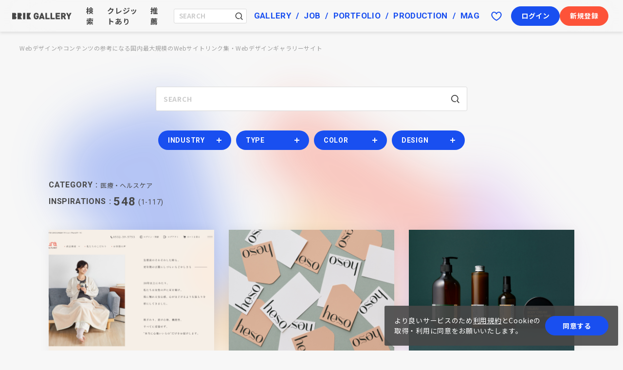

--- FILE ---
content_type: text/html; charset=UTF-8
request_url: https://brik.co.jp/gallery?category_id=7
body_size: 240560
content:
<!DOCTYPE html>
<html lang="ja" prefix="og: http://ogp.me/ns# fb: http://ogp.me/ns/fb#">
<head>
<meta charset="utf-8">
<meta content="width=device-width,initial-scale=1,maximum-scale=1,viewport-fit=cover" name="viewport">
	<link type="text/css" rel="stylesheet" href="https://brik.co.jp/assets/css/common.css?1734657306" />

	<script defer="defer" type="text/javascript" src="https://brik.co.jp/assets/js/common.js?1675833040"></script>

	<link type="text/css" rel="stylesheet" href="https://brik.co.jp/assets/css/user.css?1734657306" />

	<script defer="defer" type="text/javascript" src="https://brik.co.jp/assets/js/user.js?1667961549"></script>

	<script type="text/javascript" src="https://brik.co.jp/assets/js/jquery.min.js?1614706040"></script>

	<script type="text/javascript" src="https://brik.co.jp/assets/js/app.js?1737694067"></script>

<title>医療・ヘルスケア | BRIK GALLERY - 国内最大規模のWebデザインやコンテンツの参考になるWebサイトリンク集・デザインギャラリー</title>

<meta name="description" content="国内最大規模のWebサイトリンク集・デザインギャラリー・ブックマーク集。デザインの参考になり、クリエイティビティを刺激し、仕事に役に立つ、様々な種類のWebサイトやデザインを集めています。カテゴリーやタグから検索し、気になった作品はお気に入り機能で保存可能。制作クレジットのあるデザイン会社の詳細や求人情報も掲載。" />
<meta name="keywords" content="BRIK GALLERY,ブリックギャラリー,Webデザイン,Webサイト,リンク集,ギャラリーサイト,ブックマークサイト,デザインギャラリー,参考サイト,デザイン参考サイト,UIデザイン,グラフィックデザイン,ハイクオリティ,Bookmark,Gallery" />
<meta name="author" content="BRIK inc." />

<!-- OPG -->
<meta property="og:title" content="BRIK｜クリエイター支援メディア" />
<meta property="og:type" content="article" />
<meta property="og:url" content="https://brik.co.jp/" />
<meta property="og:image" content="https://brik.co.jp/assets/images/common/og.png" />
<meta property="og:site_name" content="BRIK｜クリエイター支援メディア" />
<meta property="og:description" content="クリエイター支援メディアのBRIKでは、仕事に役立つWebサイトリンク集・デザインギャラリー、デジタル・クリエイティブ・デザイン業界の求人メディア、高機能なポートフォリオ作成ツール、ウェブ・デザイン制作会社の一覧データベースを提供しています。" />
<!-- //OPG -->

<link href="https://fonts.googleapis.com" rel="preconnect">
<link href="https://fonts.gstatic.com" rel="preconnect">
<link href="https://fonts.googleapis.com/css2?family=Noto+Sans+JP:wght@400;500;700&family=Roboto:wght@400;500;700&display=swap" rel="stylesheet">
<link rel="icon" href="/assets/images/favicon.ico">
<link rel="apple-touch-icon" href="/assets/images/icon.png">

<script type="text/javascript" src="/assets/js/gtm.js"></script>
</head>

<body class="is-bg-logo" id="body">
<!-- Google Tag Manager (noscript) -->
<noscript><iframe src="https://www.googletagmanager.com/ns.html?id=GTM-N39V83Z"
height="0" width="0" style="display:none;visibility:hidden"></iframe></noscript>
<!-- End Google Tag Manager (noscript) -->
    <div id="js-loader"></div>
    <div class="l-container" id="container">
        <header class="l-header" id="header" role="banner">
            <div class="l-header__inner">
                <div class="l-header__primary-menu">
                                    <p class="l-header-logo u-hide-sm"><a href="/gallery" rel="home"><img alt="BRIK GALLERY" src="/assets/images/logo_brik-gallery.svg"></a></p>
                    <nav class="header-action">
                        <a class="header-action__item" href="/gallery">検索</a> <a class="header-action__item" href="/gallery?has_credit=1">クレジットあり</a> <a class="header-action__item" href="/gallery/submit">推薦</a>
                    </nav>
                    <div class="header-search">
                        <form action="/gallery">
                            <input class="header-search__input" placeholder="SEARCH" size="1" type="text" name="keyword"> <button class="header-search__button" type="submit"><svg viewbox="0 0 20 20">
                            <use xlink:href="/assets/images/icon_search.svg#symbol"></use></svg></button>
                        </form>
                    </div>
                                </div>
                <div class="l-header__secondary-menu">
                    <nav class="header-service">
                        <ul class="header-service-menu">
                            <!-- <li class="header-service-menu__item"><a href="/">HOME</a></li> -->
                            <li class="header-service-menu__item"><a href="/gallery">GALLERY</a></li>
                            <li class="header-service-menu__item"><a href="/job">JOB</a></li>
                            <li class="header-service-menu__item"><a href="/portfolio">PORTFOLIO</a></li>
                            <li class="header-service-menu__item"><a href="/production">PRODUCTION</a></li>
                            <li class="header-service-menu__item"><a href="/tips/">MAG</a></li>
                        </ul>
                    </nav>
                    <div class="header-info">
                        <div class="header-info__section js-sub-menu-wrapper">
                            <button class="header-info__icon js-toggle-header-menu" type="button"><svg viewbox="0 0 24 24">
                            <use xlink:href="/assets/images/icon_heart_small.svg#symbol"></use></svg></button>
                            <div class="header-info__menu header-info__menu--large js-menu-content">
                                <div class="header-info-menu">
                                    <div class="header-info-menu__header">
                                        <p class="header-info-menu__title">お気に入り</p>
                                        <p class="header-info-menu__more"><a href="/mypage/favorite">全てのお気に入りを見る</a></p>
                                    </div>
                                    <div class="header-info-menu__content">
                                        <div class="header-fav">
                                            <div class="header-fav__col">
                                                <p class="header-fav__headline">BRIK GALLERY</p>
                                                <p class="header-fav__more"><a href="/mypage/favorite">全てのお気に入りデザイン</a></p>
                                                <ul class="header-fav__gallery">
                                                                                                </ul>
                                            </div>
                                            <div class="header-fav__col">
                                                <p class="header-fav__headline">BRIK JOB求人情報</p>
                                                <p class="header-fav__more"><a href="/mypage/favorite/recruit">全てのお気に入り求人</a></p>
                                                <ul class="header-fav__list">
                                                                                                </ul>
                                            </div>
                                            <div class="header-fav__col">
                                                <p class="header-fav__headline">BRIK JOB募集企業</p>
                                                <p class="header-fav__more"><a href="/mypage/favorite/company">全てのお気に入り企業</a></p>
                                                <ul class="header-fav__list">
                                                                                                </ul>
                                            </div>
                                        </div>
                                    </div>
                                </div>
                            </div>
                        </div>
                                            </div>
                                        <ul class="header-login-menu">
                        <li class="header-login-menu__item">
                            <a class="c-button c-button--w100p c-button--primary" href="/login">ログイン</a>
                        </li>
                        <li class="header-login-menu__item">
                                                    <a class="c-button c-button--w100p c-button--strong" href="/job/register">新規登録</a>
                                                </li>
                    </ul>
                                    </div>
            </div>
                    </header>
        <p class="l-header-logo u-show-sm"><a href="/" rel="home"><img alt="BRIK" src="/assets/images/logo_brik.svg"></a></p>
        <aside class="l-sidebar u-show-sm" id="sidebar">
            <aside class="l-sidebar" id="sidebar">
                <div class="l-sidebar__inner" id="js-fixed-menu-wrapper">
                                                            <section class="l-sidebar__section sidebar-section">
                        <a class="sidebar-button" href="/favorite"><span class="sidebar-button__icon"><svg viewbox="0 0 24 24">
                        <use xlink:href="/assets/images/icon_heart_small.svg#symbol"></use></svg></span> <span class="sidebar-button__label">お気に入り</span></a>
                    </section>
                                        <section class="l-sidebar__section sidebar-section js-fixed-menu">
                        <button class="sidebar-button sidebar-button--toggle js-toggle-fixed-menu" type="button"><span class="sidebar-button__icon"><svg viewbox="0 0 24 24">
                        <use xlink:href="/assets/images/icon_humburger.svg#symbol"></use></svg></span> <span class="sidebar-button__label">メニュー</span></button>
                        <div class="sidebar-menu sidebar-menu--global js-menu-content">
                            <h1 class="sidebar-menu__title">メニュー</h1>
                            <div class="sidebar-menu__content">
                                <nav class="sidebar-global">
                                                                    <ul class="sidebar-global-member">
                                        <li class="sidebar-global-member__item">
                                            <a class="c-button c-button--w100p c-button--primary" href="/login">ログイン</a>
                                        </li>
                                        <li class="sidebar-global-member__item">
                                                                                    <a class="c-button c-button--w100p c-button--strong" href="/gallery/register">新規登録</a>
                                                                                </li>
                                    </ul>
                                                                    <div class="sidebar-global-menu">
                                        <ul class="sidebar-global-menu__list">
                                            <li class="sidebar-global-menu__item">
                                                <a href="/gallery"><span class="en"><img alt="GALLERY" src="/assets/images/logo_service_gallery_gray.svg"></span> <span class="ja">Webサイトリンク集・デザインギャラリー</span></a>
                                            </li>
                                            <li class="sidebar-global-menu__item">
                                                <a href="/job"><span class="en"><img alt="JOB" src="/assets/images/logo_service_job_gray.svg"></span> <span class="ja">デジタル・デザイン業界の求人メディア</span></a>
                                            </li>
                                            <li class="sidebar-global-menu__item">
                                                <a href="/portfolio"><span class="en"><img alt="PORTFOLIO" src="/assets/images/logo_service_portfolio_gray.svg"></span> <span class="ja">クリエイティブなポートフォリオ作成ツール</span></a>
                                            </li>
                                            <li class="sidebar-global-menu__item">
                                                <a href="/production"><span class="en"><img alt="PRODUCTION" src="/assets/images/logo_service_production_gray.svg"></span> <span class="ja">ウェブ・デザイン制作会社一覧</span></a>
                                            </li>
                                            <li class="sidebar-global-menu__item">
                                                <a href="/tips/"><span class="en"><img alt="MAG" src="/assets/images/logo_service_mag.svg"></span> <span class="ja">お仕事・転職お役立ちガイド</span></a>
                                            </li>
                                        </ul>
                                        <div class="sidebar-global-menu__search">
                                            <div class="c-search-box">
                                                <form action="">
                                                    <input class="c-search-box__input c-form-input" placeholder="SEARCH" size="1" type="text"> <button class="c-search-box__button" type="submit"><svg viewbox="0 0 20 20">
                                                    <use xlink:href="/assets/images/icon_search.svg#symbol"></use></svg></button>
                                                </form>
                                            </div>
                                        </div>
                                    </div>
                                    <div class="sidebar-sub-menu">
                                        <ul class="sidebar-sub-menu__section">
                                            <li class="sidebar-sub-menu__item">
                                                <a href="/">BRIKホーム</a>
                                            </li>
                                            <li class="sidebar-sub-menu__item">
                                                <a href="/counseling/">経験者向け転職相談</a>
                                            </li>
                                            <li class="sidebar-sub-menu__item">
                                                <a href="/tips/">お仕事・転職お役立ちガイド</a>
                                            </li>
                                            <li class="sidebar-sub-menu__item">
                                                <a href="/help">BRIKの使い方</a>
                                            </li>
                                            <li class="sidebar-sub-menu__item">
                                                <a href="/terms">利用規約</a>
                                            </li>
                                            <li class="sidebar-sub-menu__item">
                                                <a href="/privacy">プライバシーポリシー</a>
                                            </li>
                                            <li class="sidebar-sub-menu__item">
                                                <a href="/external">外部送信ポリシー</a>
                                            </li>
                                            <li class="sidebar-sub-menu__item">
                                                <a href="/inquiry">お問い合わせ</a>
                                            </li>
                                            <li class="sidebar-sub-menu__item">
                                                <a href="/about">会社概要</a>
                                            </li>
                                        </ul>
                                        <ul class="sidebar-sub-menu__section">
                                            <li class="sidebar-sub-menu__item">
                                                <a href="/job/inquiry">求人情報掲載について</a>
                                            </li>
                                            <li class="sidebar-sub-menu__item">
                                                <a href="/company/login">企業ご担当者様ログイン</a>
                                            </li>
                                        </ul>
                                    </div>
                                    <div class="sidebar-social">
                                        <ul class="c-social-nav">
                                            <li class="c-social-nav__item">
                                                <a href="https://twitter.com/BRIK_JP" target="_blank" title="Twitter"><svg viewbox="0 0 24 24">
                                                <use xlink:href="/assets/images/icon_social_twitter.svg#symbol"></use></svg></a>
                                            </li>
                                            <!--
                                            <li class="c-social-nav__item">
                                                <a href="#" target="_blank" title="Facebook"><svg viewbox="0 0 24 24">
                                                <use xlink:href="/assets/images/icon_social_facebook.svg#symbol"></use></svg></a>
                                            </li>
                                            <li class="c-social-nav__item">
                                                <a href="#" target="_blank" title="Instagram"><svg viewbox="0 0 24 24">
                                                <use xlink:href="/assets/images/icon_social_instagram.svg#symbol"></use></svg></a>
                                            </li>
                                            <li class="c-social-nav__item">
                                                <a href="#" target="_blank" title="note"><svg viewbox="0 0 24 24">
                                                <use xlink:href="/assets/images/icon_social_note.svg#symbol"></use></svg></a>
                                            </li>
                                            -->
                                        </ul>
                                    </div>
                                </nav>
                            </div>
                        </div>
                    </section>
                </div>
            </aside>
        </aside>
        <div class="l-contents" id="contents">
<main class="l-main" role="main">
    <h1 class="p-gallery-title">Webデザインやコンテンツの参考になる国内最大規模のWebサイトリンク集・Webデザインギャラリーサイト</h1>
    <div class="p-gallery-filter">
        <div class="p-gallery-filter__keyword">
            <div class="c-search-box">
                <form action="">
                    <input class="c-search-box__input c-form-input" placeholder="SEARCH" size="1" type="text" name="keyword" value=""> <button class="c-search-box__button" type="submit"><svg viewbox="0 0 20 20">
                    <use xlink:href="/assets/images/icon_search.svg#symbol"></use></svg></button>
                    <input type="hidden" name="category_id" value="7">                </form>
            </div>
        </div>
                        <div class="p-gallery-filter__category">
            <div class="filter-tab js-tab-accordion-wrapper">
                <div class="filter-tab__list">
                                    <button class="filter-tab__item js-tab" type="button">INDUSTRY</button>
                                    <button class="filter-tab__item js-tab" type="button">TYPE</button>
                                    <button class="filter-tab__item js-tab" type="button">COLOR</button>
                                    <button class="filter-tab__item js-tab" type="button">DESIGN</button>
                                </div>
                <div class="filter-tab__content">
                                        <div class="filter-tab__menu js-tab-content">
                        <div class="menu-list">
                            <ul class="menu-list__col">
                                                            <li class="menu-list__item">
                                    <a href="?category_id=1">オンラインサービス</a>
                                </li>
                                                                                            <li class="menu-list__item">
                                    <a href="?category_id=2">旅行・ホテル・観光</a>
                                </li>
                                                                                            <li class="menu-list__item">
                                    <a href="?category_id=3">金融・法律・人材・専門職</a>
                                </li>
                                                                                            <li class="menu-list__item">
                                    <a href="?category_id=4">テクノロジー・サイエンス</a>
                                </li>
                                                                                            <li class="menu-list__item">
                                    <a href="?category_id=5">キッズ・子育て</a>
                                </li>
                                                                                            <li class="menu-list__item">
                                    <a href="?category_id=6">教育・学校</a>
                                </li>
                                                                                            <li class="menu-list__item">
                                    <a href="?category_id=7">医療・ヘルスケア</a>
                                </li>
                                                                                            <li class="menu-list__item">
                                    <a href="?category_id=8">地域・団体・活動</a>
                                </li>
                                                                                            <li class="menu-list__item">
                                    <a href="?category_id=9">建設・住宅・不動産</a>
                                </li>
                                                                                            <li class="menu-list__item">
                                    <a href="?category_id=10">飲料・食品</a>
                                </li>
                                                                                            <li class="menu-list__item">
                                    <a href="?category_id=11">飲食店・グルメ・ウェディング</a>
                                </li>
                                </ul><ul class="menu-list__col">                                                            <li class="menu-list__item">
                                    <a href="?category_id=12">インテリア・家具・雑貨・家電</a>
                                </li>
                                                                                            <li class="menu-list__item">
                                    <a href="?category_id=13">ファッション・ビューティー</a>
                                </li>
                                                                                            <li class="menu-list__item">
                                    <a href="?category_id=14">デザイン・アート・音楽・文芸</a>
                                </li>
                                                                                            <li class="menu-list__item">
                                    <a href="?category_id=15">自動車・乗り物・交通</a>
                                </li>
                                                                                            <li class="menu-list__item">
                                    <a href="?category_id=16">スポーツ・アウトドア</a>
                                </li>
                                                                                            <li class="menu-list__item">
                                    <a href="?category_id=17">第一次産業・SDGs・地方創生</a>
                                </li>
                                                                                            <li class="menu-list__item">
                                    <a href="?category_id=18">商業施設・レジャー</a>
                                </li>
                                                                                            <li class="menu-list__item">
                                    <a href="?category_id=19">テレビ・アニメ・映画・芸能</a>
                                </li>
                                                                                            <li class="menu-list__item">
                                    <a href="?category_id=20">商品紹介</a>
                                </li>
                                                                                            <li class="menu-list__item">
                                    <a href="?category_id=21">サービス紹介</a>
                                </li>
                                                                                                                    </ul>
                        </div>
                    </div>
                                        <div class="filter-tab__menu js-tab-content">
                        <div class="menu-list">
                            <ul class="menu-list__col">
                                                            <li class="menu-list__item">
                                    <a href="?category_id=22">コーポレートサイト</a>
                                </li>
                                                                                            <li class="menu-list__item">
                                    <a href="?category_id=23">新卒・中途採用サイト</a>
                                </li>
                                                                                            <li class="menu-list__item">
                                    <a href="?category_id=24">ECサイト</a>
                                </li>
                                                                                            <li class="menu-list__item">
                                    <a href="?category_id=25">ブランド・サービスサイト</a>
                                </li>
                                                                                            <li class="menu-list__item">
                                    <a href="?category_id=26">ポータルサイト</a>
                                </li>
                                                                                            <li class="menu-list__item">
                                    <a href="?category_id=27">メディアサイト</a>
                                </li>
                                                                                            <li class="menu-list__item">
                                    <a href="?category_id=28">ポートフォリオ</a>
                                </li>
                                </ul><ul class="menu-list__col">                                                            <li class="menu-list__item">
                                    <a href="?category_id=29">施設・店舗サイト</a>
                                </li>
                                                                                            <li class="menu-list__item">
                                    <a href="?category_id=61">LP・特集ページ</a>
                                </li>
                                                                                            <li class="menu-list__item">
                                    <a href="?category_id=62">エディトリアルデザイン</a>
                                </li>
                                                                                            <li class="menu-list__item">
                                    <a href="?category_id=63">映像</a>
                                </li>
                                                                                            <li class="menu-list__item">
                                    <a href="?category_id=65">グラフィック・ロゴ</a>
                                </li>
                                                                                            <li class="menu-list__item">
                                    <a href="?category_id=66">コンサルティング</a>
                                </li>
                                                                                                                        <li class="menu-list__item">
                                    <a href="?has_credit=1">制作クレジットがある作品</a>
                                </li>
                                                        </ul>
                        </div>
                    </div>
                                        <div class="filter-tab__menu js-tab-content">
                        <div class="menu-list">
                            <ul class="menu-list__col">
                                                            <li class="menu-list__item">
                                    <a href="?category_id=30"><span class="icon"><svg viewbox="0 0 15 15"><use xlink:href="/assets/images/icon_colors.svg#white"></use></svg></span> ホワイト系</a>
                                </li>
                                                                                            <li class="menu-list__item">
                                    <a href="?category_id=31"><span class="icon"><svg viewbox="0 0 15 15"><use xlink:href="/assets/images/icon_colors.svg#black"></use></svg></span> ブラック系 </a>
                                </li>
                                                                                            <li class="menu-list__item">
                                    <a href="?category_id=32"><span class="icon"><svg viewbox="0 0 15 15"><use xlink:href="/assets/images/icon_colors.svg#gray"></use></svg></span> グレー系</a>
                                </li>
                                                                                            <li class="menu-list__item">
                                    <a href="?category_id=33"><span class="icon"><svg viewbox="0 0 15 15"><use xlink:href="/assets/images/icon_colors.svg#red"></use></svg></span> レッド系</a>
                                </li>
                                                                                            <li class="menu-list__item">
                                    <a href="?category_id=34"><span class="icon"><svg viewbox="0 0 15 15"><use xlink:href="/assets/images/icon_colors.svg#orange"></use></svg></span> オレンジ系</a>
                                </li>
                                                                                            <li class="menu-list__item">
                                    <a href="?category_id=35"><span class="icon"><svg viewbox="0 0 15 15"><use xlink:href="/assets/images/icon_colors.svg#pink"></use></svg></span> ピンク系</a>
                                </li>
                                                                                            <li class="menu-list__item">
                                    <a href="?category_id=36"><span class="icon"><svg viewbox="0 0 15 15"><use xlink:href="/assets/images/icon_colors.svg#brown"></use></svg></span> ブラウン系</a>
                                </li>
                                </ul><ul class="menu-list__col">                                                            <li class="menu-list__item">
                                    <a href="?category_id=37"><span class="icon"><svg viewbox="0 0 15 15"><use xlink:href="/assets/images/icon_colors.svg#beige"></use></svg></span> ベージュ・ゴールド系</a>
                                </li>
                                                                                            <li class="menu-list__item">
                                    <a href="?category_id=38"><span class="icon"><svg viewbox="0 0 15 15"><use xlink:href="/assets/images/icon_colors.svg#yellow"></use></svg></span> イエロー系</a>
                                </li>
                                                                                            <li class="menu-list__item">
                                    <a href="?category_id=39"><span class="icon"><svg viewbox="0 0 15 15"><use xlink:href="/assets/images/icon_colors.svg#purple"></use></svg></span> パープル系</a>
                                </li>
                                                                                            <li class="menu-list__item">
                                    <a href="?category_id=40"><span class="icon"><svg viewbox="0 0 15 15"><use xlink:href="/assets/images/icon_colors.svg#green"></use></svg></span> グリーン系</a>
                                </li>
                                                                                            <li class="menu-list__item">
                                    <a href="?category_id=41"><span class="icon"><svg viewbox="0 0 15 15"><use xlink:href="/assets/images/icon_colors.svg#blue"></use></svg></span> ブルー系</a>
                                </li>
                                                                                            <li class="menu-list__item">
                                    <a href="?category_id=42"><span class="icon"><svg viewbox="0 0 15 15"><use xlink:href="/assets/images/icon_colors.svg#multi"></use></svg></span> カラフル</a>
                                </li>
                                                                                            <li class="menu-list__item">
                                    <a href="?category_id=43"><span class="icon"><svg viewbox="0 0 15 15"><use xlink:href="/assets/images/icon_colors.svg#mono"></use></svg></span> 単色・モノクロ</a>
                                </li>
                                                                                                                    </ul>
                        </div>
                    </div>
                                        <div class="filter-tab__menu js-tab-content">
                        <div class="menu-list">
                            <ul class="menu-list__col">
                                                            <li class="menu-list__item">
                                    <a href="?category_id=44">大きめ写真</a>
                                </li>
                                                                                            <li class="menu-list__item">
                                    <a href="?category_id=45">手書き・ハンドメイド</a>
                                </li>
                                                                                            <li class="menu-list__item">
                                    <a href="?category_id=46">フラットデザイン</a>
                                </li>
                                                                                            <li class="menu-list__item">
                                    <a href="?category_id=47">モーション多め</a>
                                </li>
                                                                                            <li class="menu-list__item">
                                    <a href="?category_id=48">タイポグラフィー</a>
                                </li>
                                                                                            <li class="menu-list__item">
                                    <a href="?category_id=49">シンプル</a>
                                </li>
                                                                                            <li class="menu-list__item">
                                    <a href="?category_id=50">かわいい</a>
                                </li>
                                                                                            <li class="menu-list__item">
                                    <a href="?category_id=51">ポップ</a>
                                </li>
                                                                                            <li class="menu-list__item">
                                    <a href="?category_id=52">イラスト</a>
                                </li>
                                                                                            <li class="menu-list__item">
                                    <a href="?category_id=53">エレガント</a>
                                </li>
                                </ul><ul class="menu-list__col">                                                            <li class="menu-list__item">
                                    <a href="?category_id=54">スタイリッシュ</a>
                                </li>
                                                                                            <li class="menu-list__item">
                                    <a href="?category_id=55">ナチュラル</a>
                                </li>
                                                                                            <li class="menu-list__item">
                                    <a href="?category_id=56">多言語対応</a>
                                </li>
                                                                                            <li class="menu-list__item">
                                    <a href="?category_id=57">海外サイト</a>
                                </li>
                                                                                            <li class="menu-list__item">
                                    <a href="?category_id=58">ギャラリー風</a>
                                </li>
                                                                                            <li class="menu-list__item">
                                    <a href="?category_id=59">日本テイスト</a>
                                </li>
                                                                                            <li class="menu-list__item">
                                    <a href="?category_id=60">ダイナミック</a>
                                </li>
                                                                                            <li class="menu-list__item">
                                    <a href="?category_id=64">スクロールエフェクト</a>
                                </li>
                                                                                            <li class="menu-list__item">
                                    <a href="?category_id=67">動画が流れる</a>
                                </li>
                                                                                                                    </ul>
                        </div>
                    </div>
                                    </div>
            </div>
        </div>
    </div>
    <section class="p-gallery-list-wrapper">
        <header class="p-gallery-list-header">
                        <dl class="p-gallery-list-header__row">
                <dt class="p-gallery-list-header__headline">CATEGORY</dt>
                <dd class="p-gallery-list-header__data">医療・ヘルスケア</dd>
            </dl>
                        <dl class="p-gallery-list-header__row">
                <dt class="p-gallery-list-header__headline">INSPIRATIONS</dt>
                <dd class="p-gallery-list-header__data">
                    <p class="amount">548</p>
                    <p class="items-per-page">(1-117)</p>
                </dd>
            </dl>
        </header>
        <ul class="c-gallery-list c-gallery-list--large">
                        <li class="c-gallery-list__item">
                <div class="c-gallery-list-item">
                    <figure class="c-gallery-list-item__image">
                        <a href="https://www.shop.aura-net.com/" onclick="dataLayer.push({'event':'gallery','sitename':' 株式会社メカニカルプラネット'});" target="_blank"><img alt="" src="https://img.brik.co.jp/thumb/s/company/project/a5910/b623e907f88c9a55b2e3bc09fb943ed9.png"></a>
                    </figure>
                    <div class="c-gallery-list-item__text">
                        <p class="c-gallery-list-item__title"><a href="/gallery/detail/19686"> 株式会社メカニカルプラネット</a></p>
                        <p class="c-gallery-list-item__category">医療・ヘルスケア</p>
                        <div class="c-gallery-list-item__action">
                            <p class="c-gallery-list-item__detail"><a href="/gallery/detail/19686">Detail</a></p>
                            <div class="c-gallery-list-item__fav">
                                <button class="fav-button js-toggle js-button-toggle" data-action="/favorite/project/19686"><svg viewbox="0 0 30 30">
                                <use xlink:href="/assets/images/icon_heart_large.svg#symbol"></use></svg></button>
                                                            </div>
                        </div>
                    </div>
                </div>
            </li>
                                                <li class="c-gallery-list__item">
                <div class="c-gallery-list-item">
                    <figure class="c-gallery-list-item__image">
                        <a href="" onclick="dataLayer.push({'event':'gallery','sitename':'heso'});" target="_blank"><img alt="" src="https://img.brik.co.jp/thumb/s/company/project/868/dd90d789aa1c88e3b80e3bdef64c6fe4.jpg"></a>
                    </figure>
                    <div class="c-gallery-list-item__text">
                        <p class="c-gallery-list-item__title"><a href="/gallery/detail/19665">heso</a></p>
                        <p class="c-gallery-list-item__category">医療・ヘルスケア</p>
                        <div class="c-gallery-list-item__action">
                            <p class="c-gallery-list-item__detail"><a href="/gallery/detail/19665">Detail</a></p>
                            <div class="c-gallery-list-item__fav">
                                <button class="fav-button js-toggle js-button-toggle" data-action="/favorite/project/19665"><svg viewbox="0 0 30 30">
                                <use xlink:href="/assets/images/icon_heart_large.svg#symbol"></use></svg></button>
                                                            </div>
                        </div>
                    </div>
                </div>
            </li>
                                                <li class="c-gallery-list__item">
                <div class="c-gallery-list-item">
                    <figure class="c-gallery-list-item__image">
                        <a href="https://usinc.jp/project/MUJUU" onclick="dataLayer.push({'event':'gallery','sitename':'グッドデザイン賞受賞｜&ldquo;睡眠&rdquo;&times;&ldquo;アロマ&rdquo;の新しい体験価値'});" target="_blank"><img alt="" src="https://img.brik.co.jp/thumb/s/company/project/1041/947e3edddd335815f230bd987641ba57.jpg"></a>
                    </figure>
                    <div class="c-gallery-list-item__text">
                        <p class="c-gallery-list-item__title"><a href="/gallery/detail/19655">グッドデザイン賞受賞｜&ldquo;睡眠&rdquo;&times;&ldquo;アロマ&rdquo;の新しい体験価値</a></p>
                        <p class="c-gallery-list-item__category">医療・ヘルスケア</p>
                        <div class="c-gallery-list-item__action">
                            <p class="c-gallery-list-item__detail"><a href="/gallery/detail/19655">Detail</a></p>
                            <div class="c-gallery-list-item__fav">
                                <button class="fav-button js-toggle js-button-toggle" data-action="/favorite/project/19655"><svg viewbox="0 0 30 30">
                                <use xlink:href="/assets/images/icon_heart_large.svg#symbol"></use></svg></button>
                                                            </div>
                        </div>
                    </div>
                </div>
            </li>
                                                <li class="c-gallery-list__item">
                <div class="c-gallery-list-item">
                    <figure class="c-gallery-list-item__image">
                        <a href="" onclick="dataLayer.push({'event':'gallery','sitename':'INCLUSIVE CAMP'});" target="_blank"><img alt="" src="https://img.brik.co.jp/thumb/s/company/project/502/5362ae423d04c5c0f725563042450fac.jpg"></a>
                    </figure>
                    <div class="c-gallery-list-item__text">
                        <p class="c-gallery-list-item__title"><a href="/gallery/detail/19421">INCLUSIVE CAMP</a></p>
                        <p class="c-gallery-list-item__category">医療・ヘルスケア</p>
                        <div class="c-gallery-list-item__action">
                            <p class="c-gallery-list-item__detail"><a href="/gallery/detail/19421">Detail</a></p>
                            <div class="c-gallery-list-item__fav">
                                <button class="fav-button js-toggle js-button-toggle" data-action="/favorite/project/19421"><svg viewbox="0 0 30 30">
                                <use xlink:href="/assets/images/icon_heart_large.svg#symbol"></use></svg></button>
                                                            </div>
                        </div>
                    </div>
                </div>
            </li>
                                                <li class="c-gallery-list__item">
                <div class="c-gallery-list-item">
                    <figure class="c-gallery-list-item__image">
                        <a href="https://pcru-kanekolab.studio.site/kgpc/" onclick="dataLayer.push({'event':'gallery','sitename':'Kanagawa Good Primary Care｜都市部の社会課題に、総合診療医ができること。'});" target="_blank"><img alt="" src="https://img.brik.co.jp/thumb/s/company/project/502/bbfb4dbafcfe1c563661abd70589bfbc.jpg"></a>
                    </figure>
                    <div class="c-gallery-list-item__text">
                        <p class="c-gallery-list-item__title"><a href="/gallery/detail/19418">Kanagawa Good Primary Care｜都市部の社会課題に、総合診療医ができること。</a></p>
                        <p class="c-gallery-list-item__category">医療・ヘルスケア</p>
                        <div class="c-gallery-list-item__action">
                            <p class="c-gallery-list-item__detail"><a href="/gallery/detail/19418">Detail</a></p>
                            <div class="c-gallery-list-item__fav">
                                <button class="fav-button js-toggle js-button-toggle" data-action="/favorite/project/19418"><svg viewbox="0 0 30 30">
                                <use xlink:href="/assets/images/icon_heart_large.svg#symbol"></use></svg></button>
                                                            </div>
                        </div>
                    </div>
                </div>
            </li>
                                                <li class="c-gallery-list__item">
                <div class="c-gallery-list-item">
                    <figure class="c-gallery-list-item__image">
                        <a href="https://suzuki-ladies-clinic.jp/" onclick="dataLayer.push({'event':'gallery','sitename':'すずきレディースクリニック｜福島県郡山市八山田の産婦人科クリニック'});" target="_blank"><img alt="" src="https://img.brik.co.jp/thumb/s/company/project/a7516/7d99a76351f24c1c9d436ed18c8da6e3.png"></a>
                    </figure>
                    <div class="c-gallery-list-item__text">
                        <p class="c-gallery-list-item__title"><a href="/gallery/detail/19152">すずきレディースクリニック｜福島県郡山市八山田の産婦人科クリニック</a></p>
                        <p class="c-gallery-list-item__category">医療・ヘルスケア</p>
                        <div class="c-gallery-list-item__action">
                            <p class="c-gallery-list-item__detail"><a href="/gallery/detail/19152">Detail</a></p>
                            <div class="c-gallery-list-item__fav">
                                <button class="fav-button js-toggle js-button-toggle" data-action="/favorite/project/19152"><svg viewbox="0 0 30 30">
                                <use xlink:href="/assets/images/icon_heart_large.svg#symbol"></use></svg></button>
                                <p class="fav-num">1</p>                            </div>
                        </div>
                    </div>
                </div>
            </li>
                                                <li class="c-gallery-list__item">
                <div class="c-gallery-list-item">
                    <figure class="c-gallery-list-item__image">
                        <a href="https://www.sawai.co.jp/" onclick="dataLayer.push({'event':'gallery','sitename':'ジェネリック医薬品の沢井製薬｜なによりも患者さんのために'});" target="_blank"><img alt="" src="https://img.brik.co.jp/thumb/s/company/project/a7225/7d76a85fde9b4dafa88d6ea1bf1e0cd7.png"></a>
                    </figure>
                    <div class="c-gallery-list-item__text">
                        <p class="c-gallery-list-item__title"><a href="/gallery/detail/19109">ジェネリック医薬品の沢井製薬｜なによりも患者さんのために</a></p>
                        <p class="c-gallery-list-item__category">医療・ヘルスケア</p>
                        <div class="c-gallery-list-item__action">
                            <p class="c-gallery-list-item__detail"><a href="/gallery/detail/19109">Detail</a></p>
                            <div class="c-gallery-list-item__fav">
                                <button class="fav-button js-toggle js-button-toggle" data-action="/favorite/project/19109"><svg viewbox="0 0 30 30">
                                <use xlink:href="/assets/images/icon_heart_large.svg#symbol"></use></svg></button>
                                                            </div>
                        </div>
                    </div>
                </div>
            </li>
                                                <li class="c-gallery-list__item">
                <div class="c-gallery-list-item">
                    <figure class="c-gallery-list-item__image">
                        <a href="https://recruit.ohno.or.jp/" onclick="dataLayer.push({'event':'gallery','sitename':' 大野記念病院｜採用サイト 大野記念病院｜採用サイト'});" target="_blank"><img alt="" src="https://img.brik.co.jp/thumb/s/company/project/a4484/fc2888e4ecd0960e5d1648732e01820e.png"></a>
                    </figure>
                    <div class="c-gallery-list-item__text">
                        <p class="c-gallery-list-item__title"><a href="/gallery/detail/19098"> 大野記念病院｜採用サイト 大野記念病院｜採用サイト</a></p>
                        <p class="c-gallery-list-item__category">医療・ヘルスケア</p>
                        <div class="c-gallery-list-item__action">
                            <p class="c-gallery-list-item__detail"><a href="/gallery/detail/19098">Detail</a></p>
                            <div class="c-gallery-list-item__fav">
                                <button class="fav-button js-toggle js-button-toggle" data-action="/favorite/project/19098"><svg viewbox="0 0 30 30">
                                <use xlink:href="/assets/images/icon_heart_large.svg#symbol"></use></svg></button>
                                                            </div>
                        </div>
                    </div>
                </div>
            </li>
                                                <li class="c-gallery-list__item is-pr">
                <div href="/counseling/?gallery" onclick="dataLayer.push({'event':'Gallery_Banner','brand':'ban_counseling'});" class="c-gallery-list-item" target="_blank">
                    <figure class="c-gallery-list-item__image">
                        <a href="/counseling/?gallery" onclick="dataLayer.push({'event':'ban_counseling'});"  target="_blank">
                            <img src="https://img.brik.co.jp/common/banner/a8811/73da37ad93ed2a92cc2a57bcbd2612a3.jpg" alt="経験者クリエイター向け転職カウンセリング｜デザイナー / ディレクター / エンジニア">
                        </a>
                    </figure>
                    <div class="c-gallery-list-item__text">
                        <p class="c-gallery-list-item__title">
                            <a href="/counseling/?gallery" id="ban_counseling"  target="_blank">[PR]経験者クリエイター向け転職カウンセリング｜デザイナー / ディレクター / エンジニア</a>
                        </p>
                    </div>
                </div>
            </li>
                                                <li class="c-gallery-list__item is-pr">
                <div href="/portfolio/?gallery" onclick="dataLayer.push({'event':'Gallery_Banner','brand':'ban_portfolio'});" class="c-gallery-list-item" target="_blank">
                    <figure class="c-gallery-list-item__image">
                        <a href="/portfolio/?gallery" onclick="dataLayer.push({'event':'ban_portfolio'});"  target="_blank">
                            <img src="https://img.brik.co.jp/common/banner/a3209/3d3f1ce6db288a57f3e93aceee391c0e.jpg" alt="クリエイター向けポートフォリオツール｜BRIK PORTFOLIO">
                        </a>
                    </figure>
                    <div class="c-gallery-list-item__text">
                        <p class="c-gallery-list-item__title">
                            <a href="/portfolio/?gallery" id="ban_portfolio"  target="_blank">[PR]クリエイター向けポートフォリオツール｜BRIK PORTFOLIO</a>
                        </p>
                    </div>
                </div>
            </li>
                                                                        <li class="c-gallery-list__item">
                <div class="c-gallery-list-item">
                    <figure class="c-gallery-list-item__image">
                        <a href="https://www.tsuruha-hd-recruit.jp/" onclick="dataLayer.push({'event':'gallery','sitename':'ツルハグループ総合採用サイト｜株式会社ツルハホールディングス'});" target="_blank"><img alt="" src="https://img.brik.co.jp/thumb/s/company/project/a6325/dfed01df8fe0cfc73459807b0b26d94c.jpeg"></a>
                    </figure>
                    <div class="c-gallery-list-item__text">
                        <p class="c-gallery-list-item__title"><a href="/gallery/detail/19034">ツルハグループ総合採用サイト｜株式会社ツルハホールディングス</a></p>
                        <p class="c-gallery-list-item__category">医療・ヘルスケア</p>
                        <div class="c-gallery-list-item__action">
                            <p class="c-gallery-list-item__detail"><a href="/gallery/detail/19034">Detail</a></p>
                            <div class="c-gallery-list-item__fav">
                                <button class="fav-button js-toggle js-button-toggle" data-action="/favorite/project/19034"><svg viewbox="0 0 30 30">
                                <use xlink:href="/assets/images/icon_heart_large.svg#symbol"></use></svg></button>
                                                            </div>
                        </div>
                    </div>
                </div>
            </li>
                                                <li class="c-gallery-list__item">
                <div class="c-gallery-list-item">
                    <figure class="c-gallery-list-item__image">
                        <a href="https://yakugaku.w3.kanazawa-u.ac.jp/~ddscience/" onclick="dataLayer.push({'event':'gallery','sitename':'中村研究室 ❘ 金沢大学 医療保険学域 薬学類 薬物送達科学'});" target="_blank"><img alt="" src="https://img.brik.co.jp/thumb/s/company/project/a3911/a20babb606f6f47464cbc338218f5e86.png"></a>
                    </figure>
                    <div class="c-gallery-list-item__text">
                        <p class="c-gallery-list-item__title"><a href="/gallery/detail/18934">中村研究室 ❘ 金沢大学 医療保険学域 薬学類 薬物送達科学</a></p>
                        <p class="c-gallery-list-item__category">医療・ヘルスケア</p>
                        <div class="c-gallery-list-item__action">
                            <p class="c-gallery-list-item__detail"><a href="/gallery/detail/18934">Detail</a></p>
                            <div class="c-gallery-list-item__fav">
                                <button class="fav-button js-toggle js-button-toggle" data-action="/favorite/project/18934"><svg viewbox="0 0 30 30">
                                <use xlink:href="/assets/images/icon_heart_large.svg#symbol"></use></svg></button>
                                                            </div>
                        </div>
                    </div>
                </div>
            </li>
                                                <li class="c-gallery-list__item">
                <div class="c-gallery-list-item">
                    <figure class="c-gallery-list-item__image">
                        <a href="https://hamanovc.com/" onclick="dataLayer.push({'event':'gallery','sitename':'浜野動物病院 | 犬と猫に寄り添う飯塚市の動物病院'});" target="_blank"><img alt="" src="https://img.brik.co.jp/thumb/s/company/project/a2158/d056aece38aa0640ac8b512167d7de73.png"></a>
                    </figure>
                    <div class="c-gallery-list-item__text">
                        <p class="c-gallery-list-item__title"><a href="/gallery/detail/18920">浜野動物病院 | 犬と猫に寄り添う飯塚市の動物病院</a></p>
                        <p class="c-gallery-list-item__category">医療・ヘルスケア</p>
                        <div class="c-gallery-list-item__action">
                            <p class="c-gallery-list-item__detail"><a href="/gallery/detail/18920">Detail</a></p>
                            <div class="c-gallery-list-item__fav">
                                <button class="fav-button js-toggle js-button-toggle" data-action="/favorite/project/18920"><svg viewbox="0 0 30 30">
                                <use xlink:href="/assets/images/icon_heart_large.svg#symbol"></use></svg></button>
                                <p class="fav-num">2</p>                            </div>
                        </div>
                    </div>
                </div>
            </li>
                                                <li class="c-gallery-list__item">
                <div class="c-gallery-list-item">
                    <figure class="c-gallery-list-item__image">
                        <a href="https://worldftl.com/" onclick="dataLayer.push({'event':'gallery','sitename':'First Trade'});" target="_blank"><img alt="" src="https://img.brik.co.jp/thumb/s/company/project/a6990/d9dee113956bb164bfffc932fe8d5d05.png"></a>
                    </figure>
                    <div class="c-gallery-list-item__text">
                        <p class="c-gallery-list-item__title"><a href="/gallery/detail/18778">First Trade</a></p>
                        <p class="c-gallery-list-item__category">医療・ヘルスケア</p>
                        <div class="c-gallery-list-item__action">
                            <p class="c-gallery-list-item__detail"><a href="/gallery/detail/18778">Detail</a></p>
                            <div class="c-gallery-list-item__fav">
                                <button class="fav-button js-toggle js-button-toggle" data-action="/favorite/project/18778"><svg viewbox="0 0 30 30">
                                <use xlink:href="/assets/images/icon_heart_large.svg#symbol"></use></svg></button>
                                                            </div>
                        </div>
                    </div>
                </div>
            </li>
                                                <li class="c-gallery-list__item">
                <div class="c-gallery-list-item">
                    <figure class="c-gallery-list-item__image">
                        <a href="https://houai-group.com/hospital/" onclick="dataLayer.push({'event':'gallery','sitename':'朋愛病院｜大阪市東成区｜今里'});" target="_blank"><img alt="" src="https://img.brik.co.jp/thumb/s/company/project/a9820/3bc3c977a501da72c83525208c0ac801.png"></a>
                    </figure>
                    <div class="c-gallery-list-item__text">
                        <p class="c-gallery-list-item__title"><a href="/gallery/detail/18591">朋愛病院｜大阪市東成区｜今里</a></p>
                        <p class="c-gallery-list-item__category">医療・ヘルスケア</p>
                        <div class="c-gallery-list-item__action">
                            <p class="c-gallery-list-item__detail"><a href="/gallery/detail/18591">Detail</a></p>
                            <div class="c-gallery-list-item__fav">
                                <button class="fav-button js-toggle js-button-toggle" data-action="/favorite/project/18591"><svg viewbox="0 0 30 30">
                                <use xlink:href="/assets/images/icon_heart_large.svg#symbol"></use></svg></button>
                                                            </div>
                        </div>
                    </div>
                </div>
            </li>
                                                <li class="c-gallery-list__item">
                <div class="c-gallery-list-item">
                    <figure class="c-gallery-list-item__image">
                        <a href="https://www.myhealthprac.com/#personal-professional" onclick="dataLayer.push({'event':'gallery','sitename':'MyHealthPrac &mdash; Predictive, Personalised Health Powered by Functional&nbsp;Medicine'});" target="_blank"><img alt="" src="https://img.brik.co.jp/thumb/s/company/project/a2250/ac79cada9f3f42df579d49da2512bbf6.png"></a>
                    </figure>
                    <div class="c-gallery-list-item__text">
                        <p class="c-gallery-list-item__title"><a href="/gallery/detail/18508">MyHealthPrac &mdash; Predictive, Personalised Health Powered by Functional&nbsp;Medicine</a></p>
                        <p class="c-gallery-list-item__category">医療・ヘルスケア</p>
                        <div class="c-gallery-list-item__action">
                            <p class="c-gallery-list-item__detail"><a href="/gallery/detail/18508">Detail</a></p>
                            <div class="c-gallery-list-item__fav">
                                <button class="fav-button js-toggle js-button-toggle" data-action="/favorite/project/18508"><svg viewbox="0 0 30 30">
                                <use xlink:href="/assets/images/icon_heart_large.svg#symbol"></use></svg></button>
                                                            </div>
                        </div>
                    </div>
                </div>
            </li>
                                                <li class="c-gallery-list__item">
                <div class="c-gallery-list-item">
                    <figure class="c-gallery-list-item__image">
                        <a href="https://oops-jp.com/heart/" onclick="dataLayer.push({'event':'gallery','sitename':'オンライン完結の精神科/心療内科｜Oops HEART(ウープスハート)'});" target="_blank"><img alt="" src="https://img.brik.co.jp/thumb/s/company/project/a1088/b6ff2355a400302e97b18fbde4bb3356.png"></a>
                    </figure>
                    <div class="c-gallery-list-item__text">
                        <p class="c-gallery-list-item__title"><a href="/gallery/detail/18501">オンライン完結の精神科/心療内科｜Oops HEART(ウープスハート)</a></p>
                        <p class="c-gallery-list-item__category">医療・ヘルスケア</p>
                        <div class="c-gallery-list-item__action">
                            <p class="c-gallery-list-item__detail"><a href="/gallery/detail/18501">Detail</a></p>
                            <div class="c-gallery-list-item__fav">
                                <button class="fav-button js-toggle js-button-toggle" data-action="/favorite/project/18501"><svg viewbox="0 0 30 30">
                                <use xlink:href="/assets/images/icon_heart_large.svg#symbol"></use></svg></button>
                                                            </div>
                        </div>
                    </div>
                </div>
            </li>
                                                <li class="c-gallery-list__item">
                <div class="c-gallery-list-item">
                    <figure class="c-gallery-list-item__image">
                        <a href="https://recruit.life-design.okinawa/" onclick="dataLayer.push({'event':'gallery','sitename':'トップページ - 沖縄の介護・福祉求人│株式会社ライフデザイン求人サイト : 沖縄の介護・福祉求人│株式会社ライフデザイン求人サイト'});" target="_blank"><img alt="" src="https://img.brik.co.jp/thumb/s/company/project/a8551/20b5d237957aa71b309c5139f931495a.png"></a>
                    </figure>
                    <div class="c-gallery-list-item__text">
                        <p class="c-gallery-list-item__title"><a href="/gallery/detail/18489">トップページ - 沖縄の介護・福祉求人│株式会社ライフデザイン求人サイト : 沖縄の介護・福祉求人│株式会社ライフデザイン求人サイト</a></p>
                        <p class="c-gallery-list-item__category">医療・ヘルスケア</p>
                        <div class="c-gallery-list-item__action">
                            <p class="c-gallery-list-item__detail"><a href="/gallery/detail/18489">Detail</a></p>
                            <div class="c-gallery-list-item__fav">
                                <button class="fav-button js-toggle js-button-toggle" data-action="/favorite/project/18489"><svg viewbox="0 0 30 30">
                                <use xlink:href="/assets/images/icon_heart_large.svg#symbol"></use></svg></button>
                                                            </div>
                        </div>
                    </div>
                </div>
            </li>
                                                <li class="c-gallery-list__item">
                <div class="c-gallery-list-item">
                    <figure class="c-gallery-list-item__image">
                        <a href="https://adansilk.com/" onclick="dataLayer.push({'event':'gallery','sitename':'ADAN SILK（アーダンシルク）'});" target="_blank"><img alt="" src="https://img.brik.co.jp/thumb/s/company/project/a2759/bfffb294d0bbcc012bbba5b9f08bb1d1.png"></a>
                    </figure>
                    <div class="c-gallery-list-item__text">
                        <p class="c-gallery-list-item__title"><a href="/gallery/detail/18482">ADAN SILK（アーダンシルク）</a></p>
                        <p class="c-gallery-list-item__category">医療・ヘルスケア</p>
                        <div class="c-gallery-list-item__action">
                            <p class="c-gallery-list-item__detail"><a href="/gallery/detail/18482">Detail</a></p>
                            <div class="c-gallery-list-item__fav">
                                <button class="fav-button js-toggle js-button-toggle" data-action="/favorite/project/18482"><svg viewbox="0 0 30 30">
                                <use xlink:href="/assets/images/icon_heart_large.svg#symbol"></use></svg></button>
                                <p class="fav-num">1</p>                            </div>
                        </div>
                    </div>
                </div>
            </li>
                                                <li class="c-gallery-list__item">
                <div class="c-gallery-list-item">
                    <figure class="c-gallery-list-item__image">
                        <a href="https://nishiwaki-plasticsurgery.com/" onclick="dataLayer.push({'event':'gallery','sitename':'なんばにしわき形成・美容クリニック | なんば駅直結の形成外科・美容外科美容皮膚科'});" target="_blank"><img alt="" src="https://img.brik.co.jp/thumb/s/company/project/a5462/8bac33924075d28a9b6c190a69560e79.png"></a>
                    </figure>
                    <div class="c-gallery-list-item__text">
                        <p class="c-gallery-list-item__title"><a href="/gallery/detail/18142">なんばにしわき形成・美容クリニック | なんば駅直結の形成外科・美容外科美容皮膚科</a></p>
                        <p class="c-gallery-list-item__category">医療・ヘルスケア</p>
                        <div class="c-gallery-list-item__action">
                            <p class="c-gallery-list-item__detail"><a href="/gallery/detail/18142">Detail</a></p>
                            <div class="c-gallery-list-item__fav">
                                <button class="fav-button js-toggle js-button-toggle" data-action="/favorite/project/18142"><svg viewbox="0 0 30 30">
                                <use xlink:href="/assets/images/icon_heart_large.svg#symbol"></use></svg></button>
                                                            </div>
                        </div>
                    </div>
                </div>
            </li>
                                                <li class="c-gallery-list__item">
                <div class="c-gallery-list-item">
                    <figure class="c-gallery-list-item__image">
                        <a href="https://www.yusinkai.or.jp/" onclick="dataLayer.push({'event':'gallery','sitename':'医療法人優心会 大塚歯科医院'});" target="_blank"><img alt="" src="https://img.brik.co.jp/thumb/s/company/project/a9062/0063d4b93b562fe2a37cd119b94cda17.png"></a>
                    </figure>
                    <div class="c-gallery-list-item__text">
                        <p class="c-gallery-list-item__title"><a href="/gallery/detail/18100">医療法人優心会 大塚歯科医院</a></p>
                        <p class="c-gallery-list-item__category">医療・ヘルスケア</p>
                        <div class="c-gallery-list-item__action">
                            <p class="c-gallery-list-item__detail"><a href="/gallery/detail/18100">Detail</a></p>
                            <div class="c-gallery-list-item__fav">
                                <button class="fav-button js-toggle js-button-toggle" data-action="/favorite/project/18100"><svg viewbox="0 0 30 30">
                                <use xlink:href="/assets/images/icon_heart_large.svg#symbol"></use></svg></button>
                                                            </div>
                        </div>
                    </div>
                </div>
            </li>
                                                <li class="c-gallery-list__item">
                <div class="c-gallery-list-item">
                    <figure class="c-gallery-list-item__image">
                        <a href="https://www.takedahp.or.jp/" onclick="dataLayer.push({'event':'gallery','sitename':'武田病院グループ'});" target="_blank"><img alt="" src="https://img.brik.co.jp/thumb/s/company/project/a7512/f2f4d0a2f783d96a1fa4bba3eea60c42.png"></a>
                    </figure>
                    <div class="c-gallery-list-item__text">
                        <p class="c-gallery-list-item__title"><a href="/gallery/detail/18090">武田病院グループ</a></p>
                        <p class="c-gallery-list-item__category">医療・ヘルスケア</p>
                        <div class="c-gallery-list-item__action">
                            <p class="c-gallery-list-item__detail"><a href="/gallery/detail/18090">Detail</a></p>
                            <div class="c-gallery-list-item__fav">
                                <button class="fav-button js-toggle js-button-toggle" data-action="/favorite/project/18090"><svg viewbox="0 0 30 30">
                                <use xlink:href="/assets/images/icon_heart_large.svg#symbol"></use></svg></button>
                                                            </div>
                        </div>
                    </div>
                </div>
            </li>
                                                            <li class="c-gallery-list__item is-pr">
                <div href="https://directorz.co.jp/service/" onclick="dataLayer.push({'event':'Gallery_Banner','brand':'ban_drz2204'});" class="c-gallery-list-item" target="_blank">
                    <figure class="c-gallery-list-item__image">
                        <a href="https://directorz.co.jp/service/" onclick="dataLayer.push({'event':'ban_drz2204'});"  target="_blank">
                            <img src="https://img.brik.co.jp/common/banner/a1611/cf51ebadf0af5121d3379fcd1e793505.jpg" alt="24hrs / 365day でパフォーマンスを引き出すサーバ">
                        </a>
                    </figure>
                    <div class="c-gallery-list-item__text">
                        <p class="c-gallery-list-item__title">
                            <a href="https://directorz.co.jp/service/" id="ban_drz2204"  target="_blank">[PR]24hrs / 365day でパフォーマンスを引き出すサーバ</a>
                        </p>
                    </div>
                </div>
            </li>
                                                                                    <li class="c-gallery-list__item">
                <div class="c-gallery-list-item">
                    <figure class="c-gallery-list-item__image">
                        <a href="https://shimashikain.com/" onclick="dataLayer.push({'event':'gallery','sitename':'しま歯科院 | 沖縄県豊見城市高安で2024年11月に開業した歯科医院です。'});" target="_blank"><img alt="" src="https://img.brik.co.jp/thumb/s/company/project/a0587/7af3da581f9613874dca6f1af77ac30f.png"></a>
                    </figure>
                    <div class="c-gallery-list-item__text">
                        <p class="c-gallery-list-item__title"><a href="/gallery/detail/18071">しま歯科院 | 沖縄県豊見城市高安で2024年11月に開業した歯科医院です。</a></p>
                        <p class="c-gallery-list-item__category">医療・ヘルスケア</p>
                        <div class="c-gallery-list-item__action">
                            <p class="c-gallery-list-item__detail"><a href="/gallery/detail/18071">Detail</a></p>
                            <div class="c-gallery-list-item__fav">
                                <button class="fav-button js-toggle js-button-toggle" data-action="/favorite/project/18071"><svg viewbox="0 0 30 30">
                                <use xlink:href="/assets/images/icon_heart_large.svg#symbol"></use></svg></button>
                                                            </div>
                        </div>
                    </div>
                </div>
            </li>
                                                <li class="c-gallery-list__item">
                <div class="c-gallery-list-item">
                    <figure class="c-gallery-list-item__image">
                        <a href="https://www.sakura-clinic.jp/" onclick="dataLayer.push({'event':'gallery','sitename':'咲くらクリニック｜皮膚科・形成外科・美容皮膚科クリニック'});" target="_blank"><img alt="" src="https://img.brik.co.jp/thumb/s/company/project/a7700/cf3dfeae83c7977bee58ea546b512663.png"></a>
                    </figure>
                    <div class="c-gallery-list-item__text">
                        <p class="c-gallery-list-item__title"><a href="/gallery/detail/18060">咲くらクリニック｜皮膚科・形成外科・美容皮膚科クリニック</a></p>
                        <p class="c-gallery-list-item__category">医療・ヘルスケア</p>
                        <div class="c-gallery-list-item__action">
                            <p class="c-gallery-list-item__detail"><a href="/gallery/detail/18060">Detail</a></p>
                            <div class="c-gallery-list-item__fav">
                                <button class="fav-button js-toggle js-button-toggle" data-action="/favorite/project/18060"><svg viewbox="0 0 30 30">
                                <use xlink:href="/assets/images/icon_heart_large.svg#symbol"></use></svg></button>
                                                            </div>
                        </div>
                    </div>
                </div>
            </li>
                                                <li class="c-gallery-list__item">
                <div class="c-gallery-list-item">
                    <figure class="c-gallery-list-item__image">
                        <a href="" onclick="dataLayer.push({'event':'gallery','sitename':'Famy'});" target="_blank"><img alt="" src="https://img.brik.co.jp/thumb/s/company/project/25/b7bac24bd32bf4fa2feee73c51b03f9a.jpg"></a>
                    </figure>
                    <div class="c-gallery-list-item__text">
                        <p class="c-gallery-list-item__title"><a href="/gallery/detail/18021">Famy</a></p>
                        <p class="c-gallery-list-item__category">医療・ヘルスケア</p>
                        <div class="c-gallery-list-item__action">
                            <p class="c-gallery-list-item__detail"><a href="/gallery/detail/18021">Detail</a></p>
                            <div class="c-gallery-list-item__fav">
                                <button class="fav-button js-toggle js-button-toggle" data-action="/favorite/project/18021"><svg viewbox="0 0 30 30">
                                <use xlink:href="/assets/images/icon_heart_large.svg#symbol"></use></svg></button>
                                                            </div>
                        </div>
                    </div>
                </div>
            </li>
                                                <li class="c-gallery-list__item">
                <div class="c-gallery-list-item">
                    <figure class="c-gallery-list-item__image">
                        <a href="https://itouharikyu.com/" onclick="dataLayer.push({'event':'gallery','sitename':'岐阜市(JR岐阜駅徒歩5分)の鍼灸院｜伊藤はり・きゅう院'});" target="_blank"><img alt="" src="https://img.brik.co.jp/thumb/s/company/project/a9871/5159a94541cb0be7a02f6f7ce734f1e3.png"></a>
                    </figure>
                    <div class="c-gallery-list-item__text">
                        <p class="c-gallery-list-item__title"><a href="/gallery/detail/18003">岐阜市(JR岐阜駅徒歩5分)の鍼灸院｜伊藤はり・きゅう院</a></p>
                        <p class="c-gallery-list-item__category">医療・ヘルスケア</p>
                        <div class="c-gallery-list-item__action">
                            <p class="c-gallery-list-item__detail"><a href="/gallery/detail/18003">Detail</a></p>
                            <div class="c-gallery-list-item__fav">
                                <button class="fav-button js-toggle js-button-toggle" data-action="/favorite/project/18003"><svg viewbox="0 0 30 30">
                                <use xlink:href="/assets/images/icon_heart_large.svg#symbol"></use></svg></button>
                                <p class="fav-num">1</p>                            </div>
                        </div>
                    </div>
                </div>
            </li>
                                                <li class="c-gallery-list__item">
                <div class="c-gallery-list-item">
                    <figure class="c-gallery-list-item__image">
                        <a href="https://washimi-lc.jp/" onclick="dataLayer.push({'event':'gallery','sitename':'鷲見産婦人科 - 長野県伊那市・まちの産婦人科'});" target="_blank"><img alt="" src="https://img.brik.co.jp/thumb/s/company/project/a9018/4e6633d878c51c37d3f1150670d9de1e.png"></a>
                    </figure>
                    <div class="c-gallery-list-item__text">
                        <p class="c-gallery-list-item__title"><a href="/gallery/detail/17978">鷲見産婦人科 - 長野県伊那市・まちの産婦人科</a></p>
                        <p class="c-gallery-list-item__category">医療・ヘルスケア</p>
                        <div class="c-gallery-list-item__action">
                            <p class="c-gallery-list-item__detail"><a href="/gallery/detail/17978">Detail</a></p>
                            <div class="c-gallery-list-item__fav">
                                <button class="fav-button js-toggle js-button-toggle" data-action="/favorite/project/17978"><svg viewbox="0 0 30 30">
                                <use xlink:href="/assets/images/icon_heart_large.svg#symbol"></use></svg></button>
                                <p class="fav-num">1</p>                            </div>
                        </div>
                    </div>
                </div>
            </li>
                                                <li class="c-gallery-list__item">
                <div class="c-gallery-list-item">
                    <figure class="c-gallery-list-item__image">
                        <a href="https://www.asahi-intecc.co.jp/" onclick="dataLayer.push({'event':'gallery','sitename':'ASAHI INTECC CO., LTD.'});" target="_blank"><img alt="" src="https://img.brik.co.jp/thumb/s/company/project/a8289/eae44e9f04440cca244edc048bd1cce2.png"></a>
                    </figure>
                    <div class="c-gallery-list-item__text">
                        <p class="c-gallery-list-item__title"><a href="/gallery/detail/17842">ASAHI INTECC CO., LTD.</a></p>
                        <p class="c-gallery-list-item__category">医療・ヘルスケア</p>
                        <div class="c-gallery-list-item__action">
                            <p class="c-gallery-list-item__detail"><a href="/gallery/detail/17842">Detail</a></p>
                            <div class="c-gallery-list-item__fav">
                                <button class="fav-button js-toggle js-button-toggle" data-action="/favorite/project/17842"><svg viewbox="0 0 30 30">
                                <use xlink:href="/assets/images/icon_heart_large.svg#symbol"></use></svg></button>
                                                            </div>
                        </div>
                    </div>
                </div>
            </li>
                                                <li class="c-gallery-list__item">
                <div class="c-gallery-list-item">
                    <figure class="c-gallery-list-item__image">
                        <a href="https://asanoha-clinic.com/" onclick="dataLayer.push({'event':'gallery','sitename':'再生医療 みなとみらい麻の葉クリニック'});" target="_blank"><img alt="" src="https://img.brik.co.jp/thumb/s/company/project/a7034/58f82e5c73125935b8aa3cc7ba8ed4c8.png"></a>
                    </figure>
                    <div class="c-gallery-list-item__text">
                        <p class="c-gallery-list-item__title"><a href="/gallery/detail/17825">再生医療 みなとみらい麻の葉クリニック</a></p>
                        <p class="c-gallery-list-item__category">医療・ヘルスケア</p>
                        <div class="c-gallery-list-item__action">
                            <p class="c-gallery-list-item__detail"><a href="/gallery/detail/17825">Detail</a></p>
                            <div class="c-gallery-list-item__fav">
                                <button class="fav-button js-toggle js-button-toggle" data-action="/favorite/project/17825"><svg viewbox="0 0 30 30">
                                <use xlink:href="/assets/images/icon_heart_large.svg#symbol"></use></svg></button>
                                                            </div>
                        </div>
                    </div>
                </div>
            </li>
                                                <li class="c-gallery-list__item">
                <div class="c-gallery-list-item">
                    <figure class="c-gallery-list-item__image">
                        <a href="https://global-tree.jp/" onclick="dataLayer.push({'event':'gallery','sitename':'GLOBAL TREE/グローバルツリー'});" target="_blank"><img alt="" src="https://img.brik.co.jp/thumb/s/company/project/a6681/d2f2b8b7c64a2459ecf7d20ec3dab475.png"></a>
                    </figure>
                    <div class="c-gallery-list-item__text">
                        <p class="c-gallery-list-item__title"><a href="/gallery/detail/17804">GLOBAL TREE/グローバルツリー</a></p>
                        <p class="c-gallery-list-item__category">医療・ヘルスケア</p>
                        <div class="c-gallery-list-item__action">
                            <p class="c-gallery-list-item__detail"><a href="/gallery/detail/17804">Detail</a></p>
                            <div class="c-gallery-list-item__fav">
                                <button class="fav-button js-toggle js-button-toggle" data-action="/favorite/project/17804"><svg viewbox="0 0 30 30">
                                <use xlink:href="/assets/images/icon_heart_large.svg#symbol"></use></svg></button>
                                                            </div>
                        </div>
                    </div>
                </div>
            </li>
                                                <li class="c-gallery-list__item">
                <div class="c-gallery-list-item">
                    <figure class="c-gallery-list-item__image">
                        <a href="https://www.oralcare.co.jp/" onclick="dataLayer.push({'event':'gallery','sitename':'予防歯科のOralCare - 株式会社オーラルケア'});" target="_blank"><img alt="" src="https://img.brik.co.jp/thumb/s/company/project/a5779/da8bc6d959f66aaa662c312a159a2b37.png"></a>
                    </figure>
                    <div class="c-gallery-list-item__text">
                        <p class="c-gallery-list-item__title"><a href="/gallery/detail/17784">予防歯科のOralCare - 株式会社オーラルケア</a></p>
                        <p class="c-gallery-list-item__category">医療・ヘルスケア</p>
                        <div class="c-gallery-list-item__action">
                            <p class="c-gallery-list-item__detail"><a href="/gallery/detail/17784">Detail</a></p>
                            <div class="c-gallery-list-item__fav">
                                <button class="fav-button js-toggle js-button-toggle" data-action="/favorite/project/17784"><svg viewbox="0 0 30 30">
                                <use xlink:href="/assets/images/icon_heart_large.svg#symbol"></use></svg></button>
                                                            </div>
                        </div>
                    </div>
                </div>
            </li>
                                                <li class="c-gallery-list__item">
                <div class="c-gallery-list-item">
                    <figure class="c-gallery-list-item__image">
                        <a href="https://www.amcare.co.jp/" onclick="dataLayer.push({'event':'gallery','sitename':'株式会社アドバンスト・メディカル・ケア'});" target="_blank"><img alt="" src="https://img.brik.co.jp/thumb/s/company/project/a0380/b647cfe6fdb5e9a8ce383df7a5a65158.png"></a>
                    </figure>
                    <div class="c-gallery-list-item__text">
                        <p class="c-gallery-list-item__title"><a href="/gallery/detail/17765">株式会社アドバンスト・メディカル・ケア</a></p>
                        <p class="c-gallery-list-item__category">医療・ヘルスケア</p>
                        <div class="c-gallery-list-item__action">
                            <p class="c-gallery-list-item__detail"><a href="/gallery/detail/17765">Detail</a></p>
                            <div class="c-gallery-list-item__fav">
                                <button class="fav-button js-toggle js-button-toggle" data-action="/favorite/project/17765"><svg viewbox="0 0 30 30">
                                <use xlink:href="/assets/images/icon_heart_large.svg#symbol"></use></svg></button>
                                                            </div>
                        </div>
                    </div>
                </div>
            </li>
                                                <li class="c-gallery-list__item">
                <div class="c-gallery-list-item">
                    <figure class="c-gallery-list-item__image">
                        <a href="https://shineigroup.com/recruit/" onclick="dataLayer.push({'event':'gallery','sitename':'伸栄商事グループ採用サイト'});" target="_blank"><img alt="" src="https://img.brik.co.jp/thumb/s/company/project/a1592/5cd9a7ca6b6cf08426cd399e8bad5fc4.png"></a>
                    </figure>
                    <div class="c-gallery-list-item__text">
                        <p class="c-gallery-list-item__title"><a href="/gallery/detail/17723">伸栄商事グループ採用サイト</a></p>
                        <p class="c-gallery-list-item__category">医療・ヘルスケア</p>
                        <div class="c-gallery-list-item__action">
                            <p class="c-gallery-list-item__detail"><a href="/gallery/detail/17723">Detail</a></p>
                            <div class="c-gallery-list-item__fav">
                                <button class="fav-button js-toggle js-button-toggle" data-action="/favorite/project/17723"><svg viewbox="0 0 30 30">
                                <use xlink:href="/assets/images/icon_heart_large.svg#symbol"></use></svg></button>
                                                            </div>
                        </div>
                    </div>
                </div>
            </li>
                                                <li class="c-gallery-list__item">
                <div class="c-gallery-list-item">
                    <figure class="c-gallery-list-item__image">
                        <a href="https://www.mera.co.jp/recruit/" onclick="dataLayer.push({'event':'gallery','sitename':'泉工医科工業株式会社｜採用サイト'});" target="_blank"><img alt="" src="https://img.brik.co.jp/thumb/s/company/project/a7167/eefaa44467ee5363dfed1eb7535c6b87.png"></a>
                    </figure>
                    <div class="c-gallery-list-item__text">
                        <p class="c-gallery-list-item__title"><a href="/gallery/detail/17698">泉工医科工業株式会社｜採用サイト</a></p>
                        <p class="c-gallery-list-item__category">医療・ヘルスケア</p>
                        <div class="c-gallery-list-item__action">
                            <p class="c-gallery-list-item__detail"><a href="/gallery/detail/17698">Detail</a></p>
                            <div class="c-gallery-list-item__fav">
                                <button class="fav-button js-toggle js-button-toggle" data-action="/favorite/project/17698"><svg viewbox="0 0 30 30">
                                <use xlink:href="/assets/images/icon_heart_large.svg#symbol"></use></svg></button>
                                                            </div>
                        </div>
                    </div>
                </div>
            </li>
                                                <li class="c-gallery-list__item">
                <div class="c-gallery-list-item">
                    <figure class="c-gallery-list-item__image">
                        <a href="https://setagayahp.jp/" onclick="dataLayer.push({'event':'gallery','sitename':'医療法人平成博愛会 世田谷記念病院'});" target="_blank"><img alt="" src="https://img.brik.co.jp/thumb/s/company/project/a4693/21f9ef69631e651ddda9eea041f76cad.png"></a>
                    </figure>
                    <div class="c-gallery-list-item__text">
                        <p class="c-gallery-list-item__title"><a href="/gallery/detail/17682">医療法人平成博愛会 世田谷記念病院</a></p>
                        <p class="c-gallery-list-item__category">医療・ヘルスケア</p>
                        <div class="c-gallery-list-item__action">
                            <p class="c-gallery-list-item__detail"><a href="/gallery/detail/17682">Detail</a></p>
                            <div class="c-gallery-list-item__fav">
                                <button class="fav-button js-toggle js-button-toggle" data-action="/favorite/project/17682"><svg viewbox="0 0 30 30">
                                <use xlink:href="/assets/images/icon_heart_large.svg#symbol"></use></svg></button>
                                                            </div>
                        </div>
                    </div>
                </div>
            </li>
                                                <li class="c-gallery-list__item">
                <div class="c-gallery-list-item">
                    <figure class="c-gallery-list-item__image">
                        <a href="https://swap.care/" onclick="dataLayer.push({'event':'gallery','sitename':'Swap'});" target="_blank"><img alt="" src="https://img.brik.co.jp/thumb/s/company/project/a9056/8d55a941d9df917654403622df13232b.png"></a>
                    </figure>
                    <div class="c-gallery-list-item__text">
                        <p class="c-gallery-list-item__title"><a href="/gallery/detail/17655">Swap</a></p>
                        <p class="c-gallery-list-item__category">医療・ヘルスケア</p>
                        <div class="c-gallery-list-item__action">
                            <p class="c-gallery-list-item__detail"><a href="/gallery/detail/17655">Detail</a></p>
                            <div class="c-gallery-list-item__fav">
                                <button class="fav-button js-toggle js-button-toggle" data-action="/favorite/project/17655"><svg viewbox="0 0 30 30">
                                <use xlink:href="/assets/images/icon_heart_large.svg#symbol"></use></svg></button>
                                <p class="fav-num">1</p>                            </div>
                        </div>
                    </div>
                </div>
            </li>
                                                <li class="c-gallery-list__item">
                <div class="c-gallery-list-item">
                    <figure class="c-gallery-list-item__image">
                        <a href="https://m-i-m.jp/" onclick="dataLayer.push({'event':'gallery','sitename':'THE MIM'});" target="_blank"><img alt="" src="https://img.brik.co.jp/thumb/s/company/project/a6255/cd181b94b7ff8d7c7f72929f7085b41f.png"></a>
                    </figure>
                    <div class="c-gallery-list-item__text">
                        <p class="c-gallery-list-item__title"><a href="/gallery/detail/17581">THE MIM</a></p>
                        <p class="c-gallery-list-item__category">医療・ヘルスケア</p>
                        <div class="c-gallery-list-item__action">
                            <p class="c-gallery-list-item__detail"><a href="/gallery/detail/17581">Detail</a></p>
                            <div class="c-gallery-list-item__fav">
                                <button class="fav-button js-toggle js-button-toggle" data-action="/favorite/project/17581"><svg viewbox="0 0 30 30">
                                <use xlink:href="/assets/images/icon_heart_large.svg#symbol"></use></svg></button>
                                                            </div>
                        </div>
                    </div>
                </div>
            </li>
                                                <li class="c-gallery-list__item">
                <div class="c-gallery-list-item">
                    <figure class="c-gallery-list-item__image">
                        <a href="" onclick="dataLayer.push({'event':'gallery','sitename':'レントゲンななちゃん'});" target="_blank"><img alt="" src="https://img.brik.co.jp/thumb/s/company/project/1002/8bc3a657798f1d3a762374a79334778f.jpg"></a>
                    </figure>
                    <div class="c-gallery-list-item__text">
                        <p class="c-gallery-list-item__title"><a href="/gallery/detail/17514">レントゲンななちゃん</a></p>
                        <p class="c-gallery-list-item__category">医療・ヘルスケア</p>
                        <div class="c-gallery-list-item__action">
                            <p class="c-gallery-list-item__detail"><a href="/gallery/detail/17514">Detail</a></p>
                            <div class="c-gallery-list-item__fav">
                                <button class="fav-button js-toggle js-button-toggle" data-action="/favorite/project/17514"><svg viewbox="0 0 30 30">
                                <use xlink:href="/assets/images/icon_heart_large.svg#symbol"></use></svg></button>
                                                            </div>
                        </div>
                    </div>
                </div>
            </li>
                                                <li class="c-gallery-list__item">
                <div class="c-gallery-list-item">
                    <figure class="c-gallery-list-item__image">
                        <a href="https://saikazo.org/" onclick="dataLayer.push({'event':'gallery','sitename':'埼玉県済生会加須病院'});" target="_blank"><img alt="" src="https://img.brik.co.jp/thumb/s/company/project/a7980/a40c26f2a29f45fcee8f82b10daf8ee6.png"></a>
                    </figure>
                    <div class="c-gallery-list-item__text">
                        <p class="c-gallery-list-item__title"><a href="/gallery/detail/17353">埼玉県済生会加須病院</a></p>
                        <p class="c-gallery-list-item__category">医療・ヘルスケア</p>
                        <div class="c-gallery-list-item__action">
                            <p class="c-gallery-list-item__detail"><a href="/gallery/detail/17353">Detail</a></p>
                            <div class="c-gallery-list-item__fav">
                                <button class="fav-button js-toggle js-button-toggle" data-action="/favorite/project/17353"><svg viewbox="0 0 30 30">
                                <use xlink:href="/assets/images/icon_heart_large.svg#symbol"></use></svg></button>
                                                            </div>
                        </div>
                    </div>
                </div>
            </li>
                                                <li class="c-gallery-list__item">
                <div class="c-gallery-list-item">
                    <figure class="c-gallery-list-item__image">
                        <a href="https://www.jiunu.co/" onclick="dataLayer.push({'event':'gallery','sitename':'jiunu'});" target="_blank"><img alt="" src="https://img.brik.co.jp/thumb/s/company/project/a5588/6fa59cb0df408bce659262065d216cd7.png"></a>
                    </figure>
                    <div class="c-gallery-list-item__text">
                        <p class="c-gallery-list-item__title"><a href="/gallery/detail/17343">jiunu</a></p>
                        <p class="c-gallery-list-item__category">医療・ヘルスケア</p>
                        <div class="c-gallery-list-item__action">
                            <p class="c-gallery-list-item__detail"><a href="/gallery/detail/17343">Detail</a></p>
                            <div class="c-gallery-list-item__fav">
                                <button class="fav-button js-toggle js-button-toggle" data-action="/favorite/project/17343"><svg viewbox="0 0 30 30">
                                <use xlink:href="/assets/images/icon_heart_large.svg#symbol"></use></svg></button>
                                                            </div>
                        </div>
                    </div>
                </div>
            </li>
                                                <li class="c-gallery-list__item">
                <div class="c-gallery-list-item">
                    <figure class="c-gallery-list-item__image">
                        <a href="https://tsuruha-recruit.jp/" onclick="dataLayer.push({'event':'gallery','sitename':'ツルハドラッグリクルートサイト'});" target="_blank"><img alt="" src="https://img.brik.co.jp/thumb/s/company/project/a2079/6c2c3b21703626fa9a83bc0dd84ce923.png"></a>
                    </figure>
                    <div class="c-gallery-list-item__text">
                        <p class="c-gallery-list-item__title"><a href="/gallery/detail/17190">ツルハドラッグリクルートサイト</a></p>
                        <p class="c-gallery-list-item__category">医療・ヘルスケア</p>
                        <div class="c-gallery-list-item__action">
                            <p class="c-gallery-list-item__detail"><a href="/gallery/detail/17190">Detail</a></p>
                            <div class="c-gallery-list-item__fav">
                                <button class="fav-button js-toggle js-button-toggle" data-action="/favorite/project/17190"><svg viewbox="0 0 30 30">
                                <use xlink:href="/assets/images/icon_heart_large.svg#symbol"></use></svg></button>
                                                            </div>
                        </div>
                    </div>
                </div>
            </li>
                                                <li class="c-gallery-list__item">
                <div class="c-gallery-list-item">
                    <figure class="c-gallery-list-item__image">
                        <a href="https://www.dotzero.jp/showcase/naturelab/" onclick="dataLayer.push({'event':'gallery','sitename':'ネイチャーラボ'});" target="_blank"><img alt="" src="https://img.brik.co.jp/thumb/s/company/project/740/5234e85c4f272b62865b8364cd8ef921.jpg"></a>
                    </figure>
                    <div class="c-gallery-list-item__text">
                        <p class="c-gallery-list-item__title"><a href="/gallery/detail/17149">ネイチャーラボ</a></p>
                        <p class="c-gallery-list-item__category">医療・ヘルスケア</p>
                        <div class="c-gallery-list-item__action">
                            <p class="c-gallery-list-item__detail"><a href="/gallery/detail/17149">Detail</a></p>
                            <div class="c-gallery-list-item__fav">
                                <button class="fav-button js-toggle js-button-toggle" data-action="/favorite/project/17149"><svg viewbox="0 0 30 30">
                                <use xlink:href="/assets/images/icon_heart_large.svg#symbol"></use></svg></button>
                                                            </div>
                        </div>
                    </div>
                </div>
            </li>
                                                <li class="c-gallery-list__item">
                <div class="c-gallery-list-item">
                    <figure class="c-gallery-list-item__image">
                        <a href="https://www.dotzero.jp/showcase/paris-miki/" onclick="dataLayer.push({'event':'gallery','sitename':'パリミキ'});" target="_blank"><img alt="" src="https://img.brik.co.jp/thumb/s/company/project/740/984c63b65887b44aa7009838d5d35c1d.jpg"></a>
                    </figure>
                    <div class="c-gallery-list-item__text">
                        <p class="c-gallery-list-item__title"><a href="/gallery/detail/17137">パリミキ</a></p>
                        <p class="c-gallery-list-item__category">医療・ヘルスケア</p>
                        <div class="c-gallery-list-item__action">
                            <p class="c-gallery-list-item__detail"><a href="/gallery/detail/17137">Detail</a></p>
                            <div class="c-gallery-list-item__fav">
                                <button class="fav-button js-toggle js-button-toggle" data-action="/favorite/project/17137"><svg viewbox="0 0 30 30">
                                <use xlink:href="/assets/images/icon_heart_large.svg#symbol"></use></svg></button>
                                                            </div>
                        </div>
                    </div>
                </div>
            </li>
                                                <li class="c-gallery-list__item">
                <div class="c-gallery-list-item">
                    <figure class="c-gallery-list-item__image">
                        <a href="https://imone.jp/" onclick="dataLayer.push({'event':'gallery','sitename':'有限会社 地域サービスイモネ | 姫路市・たつの市・揖保郡太子町 | 訪問看護 | リハビリ | デイサービス'});" target="_blank"><img alt="" src="https://img.brik.co.jp/thumb/s/company/project/a8193/84a1284ff2f61a97d8a12f8d6b6839a6.jpg"></a>
                    </figure>
                    <div class="c-gallery-list-item__text">
                        <p class="c-gallery-list-item__title"><a href="/gallery/detail/16935">有限会社 地域サービスイモネ | 姫路市・たつの市・揖保郡太子町 | 訪問看護 | リハビリ | デイサービス</a></p>
                        <p class="c-gallery-list-item__category">医療・ヘルスケア</p>
                        <div class="c-gallery-list-item__action">
                            <p class="c-gallery-list-item__detail"><a href="/gallery/detail/16935">Detail</a></p>
                            <div class="c-gallery-list-item__fav">
                                <button class="fav-button js-toggle js-button-toggle" data-action="/favorite/project/16935"><svg viewbox="0 0 30 30">
                                <use xlink:href="/assets/images/icon_heart_large.svg#symbol"></use></svg></button>
                                                            </div>
                        </div>
                    </div>
                </div>
            </li>
                                                <li class="c-gallery-list__item">
                <div class="c-gallery-list-item">
                    <figure class="c-gallery-list-item__image">
                        <a href="https://botanistofficial.com/special/baby/" onclick="dataLayer.push({'event':'gallery','sitename':'BOTANIST | Baby（ベビー）'});" target="_blank"><img alt="" src="https://img.brik.co.jp/thumb/s/company/project/a0828/d9c6c1d8f82c416b01e51af144975c2f.png"></a>
                    </figure>
                    <div class="c-gallery-list-item__text">
                        <p class="c-gallery-list-item__title"><a href="/gallery/detail/16916">BOTANIST | Baby（ベビー）</a></p>
                        <p class="c-gallery-list-item__category">医療・ヘルスケア</p>
                        <div class="c-gallery-list-item__action">
                            <p class="c-gallery-list-item__detail"><a href="/gallery/detail/16916">Detail</a></p>
                            <div class="c-gallery-list-item__fav">
                                <button class="fav-button js-toggle js-button-toggle" data-action="/favorite/project/16916"><svg viewbox="0 0 30 30">
                                <use xlink:href="/assets/images/icon_heart_large.svg#symbol"></use></svg></button>
                                                            </div>
                        </div>
                    </div>
                </div>
            </li>
                                                <li class="c-gallery-list__item">
                <div class="c-gallery-list-item">
                    <figure class="c-gallery-list-item__image">
                        <a href="https://amreaestheticswellness.com/" onclick="dataLayer.push({'event':'gallery','sitename':'AMRE &ndash; Aesthetics Wellness'});" target="_blank"><img alt="" src="https://img.brik.co.jp/thumb/s/company/project/a0794/7bac83d8d9e4458c4e54254871852f6c.png"></a>
                    </figure>
                    <div class="c-gallery-list-item__text">
                        <p class="c-gallery-list-item__title"><a href="/gallery/detail/16758">AMRE &ndash; Aesthetics Wellness</a></p>
                        <p class="c-gallery-list-item__category">医療・ヘルスケア</p>
                        <div class="c-gallery-list-item__action">
                            <p class="c-gallery-list-item__detail"><a href="/gallery/detail/16758">Detail</a></p>
                            <div class="c-gallery-list-item__fav">
                                <button class="fav-button js-toggle js-button-toggle" data-action="/favorite/project/16758"><svg viewbox="0 0 30 30">
                                <use xlink:href="/assets/images/icon_heart_large.svg#symbol"></use></svg></button>
                                                            </div>
                        </div>
                    </div>
                </div>
            </li>
                                                <li class="c-gallery-list__item">
                <div class="c-gallery-list-item">
                    <figure class="c-gallery-list-item__image">
                        <a href="" onclick="dataLayer.push({'event':'gallery','sitename':'消臭剤のブランドサイト'});" target="_blank"><img alt="" src="https://img.brik.co.jp/thumb/s/company/project/960/c1ca90bd94b770f5de71ce3361857e38.jpg"></a>
                    </figure>
                    <div class="c-gallery-list-item__text">
                        <p class="c-gallery-list-item__title"><a href="/gallery/detail/16740">消臭剤のブランドサイト</a></p>
                        <p class="c-gallery-list-item__category">医療・ヘルスケア</p>
                        <div class="c-gallery-list-item__action">
                            <p class="c-gallery-list-item__detail"><a href="/gallery/detail/16740">Detail</a></p>
                            <div class="c-gallery-list-item__fav">
                                <button class="fav-button js-toggle js-button-toggle" data-action="/favorite/project/16740"><svg viewbox="0 0 30 30">
                                <use xlink:href="/assets/images/icon_heart_large.svg#symbol"></use></svg></button>
                                                            </div>
                        </div>
                    </div>
                </div>
            </li>
                                                <li class="c-gallery-list__item">
                <div class="c-gallery-list-item">
                    <figure class="c-gallery-list-item__image">
                        <a href="https://www.moooor.com/" onclick="dataLayer.push({'event':'gallery','sitename':'MOOOOR | Pure, Natural, Complete'});" target="_blank"><img alt="" src="https://img.brik.co.jp/thumb/s/company/project/a4565/dc6172f71ce012634d1df453a387f505.png"></a>
                    </figure>
                    <div class="c-gallery-list-item__text">
                        <p class="c-gallery-list-item__title"><a href="/gallery/detail/16730">MOOOOR | Pure, Natural, Complete</a></p>
                        <p class="c-gallery-list-item__category">医療・ヘルスケア</p>
                        <div class="c-gallery-list-item__action">
                            <p class="c-gallery-list-item__detail"><a href="/gallery/detail/16730">Detail</a></p>
                            <div class="c-gallery-list-item__fav">
                                <button class="fav-button js-toggle js-button-toggle" data-action="/favorite/project/16730"><svg viewbox="0 0 30 30">
                                <use xlink:href="/assets/images/icon_heart_large.svg#symbol"></use></svg></button>
                                                            </div>
                        </div>
                    </div>
                </div>
            </li>
                                                <li class="c-gallery-list__item">
                <div class="c-gallery-list-item">
                    <figure class="c-gallery-list-item__image">
                        <a href="https://www.biograph.com/" onclick="dataLayer.push({'event':'gallery','sitename':'Biograph'});" target="_blank"><img alt="" src="https://img.brik.co.jp/thumb/s/company/project/a4147/2d347c07b1d315b38bacfa20f4978cc5.png"></a>
                    </figure>
                    <div class="c-gallery-list-item__text">
                        <p class="c-gallery-list-item__title"><a href="/gallery/detail/16728">Biograph</a></p>
                        <p class="c-gallery-list-item__category">医療・ヘルスケア</p>
                        <div class="c-gallery-list-item__action">
                            <p class="c-gallery-list-item__detail"><a href="/gallery/detail/16728">Detail</a></p>
                            <div class="c-gallery-list-item__fav">
                                <button class="fav-button js-toggle js-button-toggle" data-action="/favorite/project/16728"><svg viewbox="0 0 30 30">
                                <use xlink:href="/assets/images/icon_heart_large.svg#symbol"></use></svg></button>
                                                            </div>
                        </div>
                    </div>
                </div>
            </li>
                                                <li class="c-gallery-list__item">
                <div class="c-gallery-list-item">
                    <figure class="c-gallery-list-item__image">
                        <a href="https://nervana.reformcollective.com/" onclick="dataLayer.push({'event':'gallery','sitename':'Nervana'});" target="_blank"><img alt="" src="https://img.brik.co.jp/thumb/s/company/project/a9883/612e886abc755ef2dafb14ec7a6247fe.png"></a>
                    </figure>
                    <div class="c-gallery-list-item__text">
                        <p class="c-gallery-list-item__title"><a href="/gallery/detail/16709">Nervana</a></p>
                        <p class="c-gallery-list-item__category">医療・ヘルスケア</p>
                        <div class="c-gallery-list-item__action">
                            <p class="c-gallery-list-item__detail"><a href="/gallery/detail/16709">Detail</a></p>
                            <div class="c-gallery-list-item__fav">
                                <button class="fav-button js-toggle js-button-toggle" data-action="/favorite/project/16709"><svg viewbox="0 0 30 30">
                                <use xlink:href="/assets/images/icon_heart_large.svg#symbol"></use></svg></button>
                                                            </div>
                        </div>
                    </div>
                </div>
            </li>
                                                <li class="c-gallery-list__item">
                <div class="c-gallery-list-item">
                    <figure class="c-gallery-list-item__image">
                        <a href="https://www.marionmilice.fr/?ref=siteinspire" onclick="dataLayer.push({'event':'gallery','sitename':'Marion Milice'});" target="_blank"><img alt="" src="https://img.brik.co.jp/thumb/s/company/project/a7243/9e85d30b3eec38a2d8b090e7339429a0.png"></a>
                    </figure>
                    <div class="c-gallery-list-item__text">
                        <p class="c-gallery-list-item__title"><a href="/gallery/detail/16702">Marion Milice</a></p>
                        <p class="c-gallery-list-item__category">医療・ヘルスケア</p>
                        <div class="c-gallery-list-item__action">
                            <p class="c-gallery-list-item__detail"><a href="/gallery/detail/16702">Detail</a></p>
                            <div class="c-gallery-list-item__fav">
                                <button class="fav-button js-toggle js-button-toggle" data-action="/favorite/project/16702"><svg viewbox="0 0 30 30">
                                <use xlink:href="/assets/images/icon_heart_large.svg#symbol"></use></svg></button>
                                                            </div>
                        </div>
                    </div>
                </div>
            </li>
                                                <li class="c-gallery-list__item">
                <div class="c-gallery-list-item">
                    <figure class="c-gallery-list-item__image">
                        <a href="https://recruit.saikazo.org/" onclick="dataLayer.push({'event':'gallery','sitename':'埼玉県済生会加須病院 総合採用サイト'});" target="_blank"><img alt="" src="https://img.brik.co.jp/thumb/s/company/project/a2964/98b953ff1060491c06b566bad4759d2c.png"></a>
                    </figure>
                    <div class="c-gallery-list-item__text">
                        <p class="c-gallery-list-item__title"><a href="/gallery/detail/16674">埼玉県済生会加須病院 総合採用サイト</a></p>
                        <p class="c-gallery-list-item__category">医療・ヘルスケア</p>
                        <div class="c-gallery-list-item__action">
                            <p class="c-gallery-list-item__detail"><a href="/gallery/detail/16674">Detail</a></p>
                            <div class="c-gallery-list-item__fav">
                                <button class="fav-button js-toggle js-button-toggle" data-action="/favorite/project/16674"><svg viewbox="0 0 30 30">
                                <use xlink:href="/assets/images/icon_heart_large.svg#symbol"></use></svg></button>
                                <p class="fav-num">1</p>                            </div>
                        </div>
                    </div>
                </div>
            </li>
                                                <li class="c-gallery-list__item">
                <div class="c-gallery-list-item">
                    <figure class="c-gallery-list-item__image">
                        <a href="https://muroom.chicabi.jp/" onclick="dataLayer.push({'event':'gallery','sitename':'移動式の瞑想室（MU）ROOM Ride｜ムルームライド'});" target="_blank"><img alt="" src="https://img.brik.co.jp/thumb/s/company/project/a8939/01929ce98757d483ea204a6b16311749.png"></a>
                    </figure>
                    <div class="c-gallery-list-item__text">
                        <p class="c-gallery-list-item__title"><a href="/gallery/detail/16628">移動式の瞑想室（MU）ROOM Ride｜ムルームライド</a></p>
                        <p class="c-gallery-list-item__category">医療・ヘルスケア</p>
                        <div class="c-gallery-list-item__action">
                            <p class="c-gallery-list-item__detail"><a href="/gallery/detail/16628">Detail</a></p>
                            <div class="c-gallery-list-item__fav">
                                <button class="fav-button js-toggle js-button-toggle" data-action="/favorite/project/16628"><svg viewbox="0 0 30 30">
                                <use xlink:href="/assets/images/icon_heart_large.svg#symbol"></use></svg></button>
                                                            </div>
                        </div>
                    </div>
                </div>
            </li>
                                                <li class="c-gallery-list__item">
                <div class="c-gallery-list-item">
                    <figure class="c-gallery-list-item__image">
                        <a href="https://ganzan-fit.com/" onclick="dataLayer.push({'event':'gallery','sitename':'GANZAN（ガンザン） | 半田市青山駅前フィットネス・パーソナルトレーニングジム'});" target="_blank"><img alt="" src="https://img.brik.co.jp/thumb/s/company/project/a5863/c982b791a495bce4ea43bb5f30fd6fd6.png"></a>
                    </figure>
                    <div class="c-gallery-list-item__text">
                        <p class="c-gallery-list-item__title"><a href="/gallery/detail/16605">GANZAN（ガンザン） | 半田市青山駅前フィットネス・パーソナルトレーニングジム</a></p>
                        <p class="c-gallery-list-item__category">医療・ヘルスケア</p>
                        <div class="c-gallery-list-item__action">
                            <p class="c-gallery-list-item__detail"><a href="/gallery/detail/16605">Detail</a></p>
                            <div class="c-gallery-list-item__fav">
                                <button class="fav-button js-toggle js-button-toggle" data-action="/favorite/project/16605"><svg viewbox="0 0 30 30">
                                <use xlink:href="/assets/images/icon_heart_large.svg#symbol"></use></svg></button>
                                                            </div>
                        </div>
                    </div>
                </div>
            </li>
                                                <li class="c-gallery-list__item">
                <div class="c-gallery-list-item">
                    <figure class="c-gallery-list-item__image">
                        <a href="https://for-ac.com/" onclick="dataLayer.push({'event':'gallery','sitename':'FOR AC | がん患者の外見をケアするトータルアピアランスケア'});" target="_blank"><img alt="" src="https://img.brik.co.jp/thumb/s/company/project/a0518/6f8297eaa330172ce5ad431c26402043.png"></a>
                    </figure>
                    <div class="c-gallery-list-item__text">
                        <p class="c-gallery-list-item__title"><a href="/gallery/detail/16581">FOR AC | がん患者の外見をケアするトータルアピアランスケア</a></p>
                        <p class="c-gallery-list-item__category">医療・ヘルスケア</p>
                        <div class="c-gallery-list-item__action">
                            <p class="c-gallery-list-item__detail"><a href="/gallery/detail/16581">Detail</a></p>
                            <div class="c-gallery-list-item__fav">
                                <button class="fav-button js-toggle js-button-toggle" data-action="/favorite/project/16581"><svg viewbox="0 0 30 30">
                                <use xlink:href="/assets/images/icon_heart_large.svg#symbol"></use></svg></button>
                                                            </div>
                        </div>
                    </div>
                </div>
            </li>
                                                <li class="c-gallery-list__item">
                <div class="c-gallery-list-item">
                    <figure class="c-gallery-list-item__image">
                        <a href="caddi.com" onclick="dataLayer.push({'event':'gallery','sitename':'hiroha'});" target="_blank"><img alt="" src="https://img.brik.co.jp/thumb/s/company/project/a0963/518ff7283ef7df9b9fcee4fca98dc137.png"></a>
                    </figure>
                    <div class="c-gallery-list-item__text">
                        <p class="c-gallery-list-item__title"><a href="/gallery/detail/16411">hiroha</a></p>
                        <p class="c-gallery-list-item__category">医療・ヘルスケア</p>
                        <div class="c-gallery-list-item__action">
                            <p class="c-gallery-list-item__detail"><a href="/gallery/detail/16411">Detail</a></p>
                            <div class="c-gallery-list-item__fav">
                                <button class="fav-button js-toggle js-button-toggle" data-action="/favorite/project/16411"><svg viewbox="0 0 30 30">
                                <use xlink:href="/assets/images/icon_heart_large.svg#symbol"></use></svg></button>
                                                            </div>
                        </div>
                    </div>
                </div>
            </li>
                                                <li class="c-gallery-list__item">
                <div class="c-gallery-list-item">
                    <figure class="c-gallery-list-item__image">
                        <a href="https://www.hermesinc.co.jp/works/2023/mivios-2/" onclick="dataLayer.push({'event':'gallery','sitename':'MIVIOS'});" target="_blank"><img alt="" src="https://img.brik.co.jp/thumb/s/company/project/957/e9de158e79eb06bbbf611f4d5a74483c.jpg"></a>
                    </figure>
                    <div class="c-gallery-list-item__text">
                        <p class="c-gallery-list-item__title"><a href="/gallery/detail/16400">MIVIOS</a></p>
                        <p class="c-gallery-list-item__category">医療・ヘルスケア</p>
                        <div class="c-gallery-list-item__action">
                            <p class="c-gallery-list-item__detail"><a href="/gallery/detail/16400">Detail</a></p>
                            <div class="c-gallery-list-item__fav">
                                <button class="fav-button js-toggle js-button-toggle" data-action="/favorite/project/16400"><svg viewbox="0 0 30 30">
                                <use xlink:href="/assets/images/icon_heart_large.svg#symbol"></use></svg></button>
                                                            </div>
                        </div>
                    </div>
                </div>
            </li>
                                                <li class="c-gallery-list__item">
                <div class="c-gallery-list-item">
                    <figure class="c-gallery-list-item__image">
                        <a href="https://www.saishunkan.co.jp/" onclick="dataLayer.push({'event':'gallery','sitename':'【公式】再春館製薬所｜漢方の医薬品・化粧品'});" target="_blank"><img alt="" src="https://img.brik.co.jp/thumb/s/company/project/a5647/95333b14c2206d93770585cc815727ba.png"></a>
                    </figure>
                    <div class="c-gallery-list-item__text">
                        <p class="c-gallery-list-item__title"><a href="/gallery/detail/16370">【公式】再春館製薬所｜漢方の医薬品・化粧品</a></p>
                        <p class="c-gallery-list-item__category">医療・ヘルスケア</p>
                        <div class="c-gallery-list-item__action">
                            <p class="c-gallery-list-item__detail"><a href="/gallery/detail/16370">Detail</a></p>
                            <div class="c-gallery-list-item__fav">
                                <button class="fav-button js-toggle js-button-toggle" data-action="/favorite/project/16370"><svg viewbox="0 0 30 30">
                                <use xlink:href="/assets/images/icon_heart_large.svg#symbol"></use></svg></button>
                                                            </div>
                        </div>
                    </div>
                </div>
            </li>
                                                <li class="c-gallery-list__item">
                <div class="c-gallery-list-item">
                    <figure class="c-gallery-list-item__image">
                        <a href="https://recruit.tential.jp/" onclick="dataLayer.push({'event':'gallery','sitename':'採用サイト｜株式会社TENTIAL'});" target="_blank"><img alt="" src="https://img.brik.co.jp/thumb/s/company/project/a3452/aa34110cbc090c3222d3762db3c931a3.png"></a>
                    </figure>
                    <div class="c-gallery-list-item__text">
                        <p class="c-gallery-list-item__title"><a href="/gallery/detail/16362">採用サイト｜株式会社TENTIAL</a></p>
                        <p class="c-gallery-list-item__category">医療・ヘルスケア</p>
                        <div class="c-gallery-list-item__action">
                            <p class="c-gallery-list-item__detail"><a href="/gallery/detail/16362">Detail</a></p>
                            <div class="c-gallery-list-item__fav">
                                <button class="fav-button js-toggle js-button-toggle" data-action="/favorite/project/16362"><svg viewbox="0 0 30 30">
                                <use xlink:href="/assets/images/icon_heart_large.svg#symbol"></use></svg></button>
                                <p class="fav-num">1</p>                            </div>
                        </div>
                    </div>
                </div>
            </li>
                                                <li class="c-gallery-list__item">
                <div class="c-gallery-list-item">
                    <figure class="c-gallery-list-item__image">
                        <a href="http://asaiikoji.com/" onclick="dataLayer.push({'event':'gallery','sitename':'朝いい糀 ASAIIKOJI OFFICIAL WEB SITE'});" target="_blank"><img alt="" src="https://img.brik.co.jp/thumb/s/company/project/a3170/a46ab84cf9162b3b41e20abd2a20e58d.png"></a>
                    </figure>
                    <div class="c-gallery-list-item__text">
                        <p class="c-gallery-list-item__title"><a href="/gallery/detail/16159">朝いい糀 ASAIIKOJI OFFICIAL WEB SITE</a></p>
                        <p class="c-gallery-list-item__category">医療・ヘルスケア</p>
                        <div class="c-gallery-list-item__action">
                            <p class="c-gallery-list-item__detail"><a href="/gallery/detail/16159">Detail</a></p>
                            <div class="c-gallery-list-item__fav">
                                <button class="fav-button js-toggle js-button-toggle" data-action="/favorite/project/16159"><svg viewbox="0 0 30 30">
                                <use xlink:href="/assets/images/icon_heart_large.svg#symbol"></use></svg></button>
                                                            </div>
                        </div>
                    </div>
                </div>
            </li>
                                                <li class="c-gallery-list__item">
                <div class="c-gallery-list-item">
                    <figure class="c-gallery-list-item__image">
                        <a href="https://www.chibune-hsp.jp/nijikujira/" onclick="dataLayer.push({'event':'gallery','sitename':'虹くじら   | 千船病院【大阪市西淀川区】'});" target="_blank"><img alt="" src="https://img.brik.co.jp/thumb/s/company/project/a8198/c346f0320f1dd582922c746cb11209a3.png"></a>
                    </figure>
                    <div class="c-gallery-list-item__text">
                        <p class="c-gallery-list-item__title"><a href="/gallery/detail/16139">虹くじら   | 千船病院【大阪市西淀川区】</a></p>
                        <p class="c-gallery-list-item__category">医療・ヘルスケア</p>
                        <div class="c-gallery-list-item__action">
                            <p class="c-gallery-list-item__detail"><a href="/gallery/detail/16139">Detail</a></p>
                            <div class="c-gallery-list-item__fav">
                                <button class="fav-button js-toggle js-button-toggle" data-action="/favorite/project/16139"><svg viewbox="0 0 30 30">
                                <use xlink:href="/assets/images/icon_heart_large.svg#symbol"></use></svg></button>
                                                            </div>
                        </div>
                    </div>
                </div>
            </li>
                                                <li class="c-gallery-list__item">
                <div class="c-gallery-list-item">
                    <figure class="c-gallery-list-item__image">
                        <a href="https://gorilla.clinic/recruit/" onclick="dataLayer.push({'event':'gallery','sitename':'ゴリラクリニック採用情報'});" target="_blank"><img alt="" src="https://img.brik.co.jp/thumb/s/company/project/a7543/d31967c56a9d621418ec342e90a18506.png"></a>
                    </figure>
                    <div class="c-gallery-list-item__text">
                        <p class="c-gallery-list-item__title"><a href="/gallery/detail/16072">ゴリラクリニック採用情報</a></p>
                        <p class="c-gallery-list-item__category">医療・ヘルスケア</p>
                        <div class="c-gallery-list-item__action">
                            <p class="c-gallery-list-item__detail"><a href="/gallery/detail/16072">Detail</a></p>
                            <div class="c-gallery-list-item__fav">
                                <button class="fav-button js-toggle js-button-toggle" data-action="/favorite/project/16072"><svg viewbox="0 0 30 30">
                                <use xlink:href="/assets/images/icon_heart_large.svg#symbol"></use></svg></button>
                                                            </div>
                        </div>
                    </div>
                </div>
            </li>
                                                <li class="c-gallery-list__item">
                <div class="c-gallery-list-item">
                    <figure class="c-gallery-list-item__image">
                        <a href="https://www.noilly.jp/" onclick="dataLayer.push({'event':'gallery','sitename':'Noilly(ノイリー)低脂質カレー専門店'});" target="_blank"><img alt="" src="https://img.brik.co.jp/thumb/s/company/project/a6597/3b9e0ba757033e245502a0bacc700a3d.png"></a>
                    </figure>
                    <div class="c-gallery-list-item__text">
                        <p class="c-gallery-list-item__title"><a href="/gallery/detail/16070">Noilly(ノイリー)低脂質カレー専門店</a></p>
                        <p class="c-gallery-list-item__category">医療・ヘルスケア</p>
                        <div class="c-gallery-list-item__action">
                            <p class="c-gallery-list-item__detail"><a href="/gallery/detail/16070">Detail</a></p>
                            <div class="c-gallery-list-item__fav">
                                <button class="fav-button js-toggle js-button-toggle" data-action="/favorite/project/16070"><svg viewbox="0 0 30 30">
                                <use xlink:href="/assets/images/icon_heart_large.svg#symbol"></use></svg></button>
                                                            </div>
                        </div>
                    </div>
                </div>
            </li>
                                                <li class="c-gallery-list__item">
                <div class="c-gallery-list-item">
                    <figure class="c-gallery-list-item__image">
                        <a href="https://f-zac.com/" onclick="dataLayer.push({'event':'gallery','sitename':'株式会社ZAC'});" target="_blank"><img alt="" src="https://img.brik.co.jp/thumb/s/company/project/a0936/3d3554b060c2644fd09174cbe4056445.png"></a>
                    </figure>
                    <div class="c-gallery-list-item__text">
                        <p class="c-gallery-list-item__title"><a href="/gallery/detail/16037">株式会社ZAC</a></p>
                        <p class="c-gallery-list-item__category">医療・ヘルスケア</p>
                        <div class="c-gallery-list-item__action">
                            <p class="c-gallery-list-item__detail"><a href="/gallery/detail/16037">Detail</a></p>
                            <div class="c-gallery-list-item__fav">
                                <button class="fav-button js-toggle js-button-toggle" data-action="/favorite/project/16037"><svg viewbox="0 0 30 30">
                                <use xlink:href="/assets/images/icon_heart_large.svg#symbol"></use></svg></button>
                                                            </div>
                        </div>
                    </div>
                </div>
            </li>
                                                <li class="c-gallery-list__item">
                <div class="c-gallery-list-item">
                    <figure class="c-gallery-list-item__image">
                        <a href="https://typefood.jp/" onclick="dataLayer.push({'event':'gallery','sitename':'あなたに合った、選べる栄養食。 | TYPE FOOD（タイプフード）'});" target="_blank"><img alt="" src="https://img.brik.co.jp/thumb/s/company/project/a0155/f095cf53c8d7594b379e7e64ffa473bd.png"></a>
                    </figure>
                    <div class="c-gallery-list-item__text">
                        <p class="c-gallery-list-item__title"><a href="/gallery/detail/16035">あなたに合った、選べる栄養食。 | TYPE FOOD（タイプフード）</a></p>
                        <p class="c-gallery-list-item__category">医療・ヘルスケア</p>
                        <div class="c-gallery-list-item__action">
                            <p class="c-gallery-list-item__detail"><a href="/gallery/detail/16035">Detail</a></p>
                            <div class="c-gallery-list-item__fav">
                                <button class="fav-button js-toggle js-button-toggle" data-action="/favorite/project/16035"><svg viewbox="0 0 30 30">
                                <use xlink:href="/assets/images/icon_heart_large.svg#symbol"></use></svg></button>
                                                            </div>
                        </div>
                    </div>
                </div>
            </li>
                                                <li class="c-gallery-list__item">
                <div class="c-gallery-list-item">
                    <figure class="c-gallery-list-item__image">
                        <a href="https://gosaiji-kenshin.com/" onclick="dataLayer.push({'event':'gallery','sitename':'5歳児健診ポータル | 5歳児健診をすべてのこどもに'});" target="_blank"><img alt="" src="https://img.brik.co.jp/thumb/s/company/project/a8209/4c8b24d36c2024bba0356fb1833844b5.png"></a>
                    </figure>
                    <div class="c-gallery-list-item__text">
                        <p class="c-gallery-list-item__title"><a href="/gallery/detail/15998">5歳児健診ポータル | 5歳児健診をすべてのこどもに</a></p>
                        <p class="c-gallery-list-item__category">医療・ヘルスケア</p>
                        <div class="c-gallery-list-item__action">
                            <p class="c-gallery-list-item__detail"><a href="/gallery/detail/15998">Detail</a></p>
                            <div class="c-gallery-list-item__fav">
                                <button class="fav-button js-toggle js-button-toggle" data-action="/favorite/project/15998"><svg viewbox="0 0 30 30">
                                <use xlink:href="/assets/images/icon_heart_large.svg#symbol"></use></svg></button>
                                <p class="fav-num">1</p>                            </div>
                        </div>
                    </div>
                </div>
            </li>
                                                <li class="c-gallery-list__item">
                <div class="c-gallery-list-item">
                    <figure class="c-gallery-list-item__image">
                        <a href="https://m3sol.co.jp/" onclick="dataLayer.push({'event':'gallery','sitename':'エムスリーソリューションズ株式会社'});" target="_blank"><img alt="" src="https://img.brik.co.jp/thumb/s/company/project/a9903/875774dddb957c4adbd845538d35a7b1.png"></a>
                    </figure>
                    <div class="c-gallery-list-item__text">
                        <p class="c-gallery-list-item__title"><a href="/gallery/detail/15959">エムスリーソリューションズ株式会社</a></p>
                        <p class="c-gallery-list-item__category">医療・ヘルスケア</p>
                        <div class="c-gallery-list-item__action">
                            <p class="c-gallery-list-item__detail"><a href="/gallery/detail/15959">Detail</a></p>
                            <div class="c-gallery-list-item__fav">
                                <button class="fav-button js-toggle js-button-toggle" data-action="/favorite/project/15959"><svg viewbox="0 0 30 30">
                                <use xlink:href="/assets/images/icon_heart_large.svg#symbol"></use></svg></button>
                                                            </div>
                        </div>
                    </div>
                </div>
            </li>
                                                <li class="c-gallery-list__item">
                <div class="c-gallery-list-item">
                    <figure class="c-gallery-list-item__image">
                        <a href="https://fren.jp/works/bearhug/" onclick="dataLayer.push({'event':'gallery','sitename':'株式会社ベアハグ_Explore of Sustainability'});" target="_blank"><img alt="" src="https://img.brik.co.jp/thumb/s/company/project/a2992/d213ab5e3f114eb8215ffdebde3966ee.png"></a>
                    </figure>
                    <div class="c-gallery-list-item__text">
                        <p class="c-gallery-list-item__title"><a href="/gallery/detail/15941">株式会社ベアハグ_Explore of Sustainability</a></p>
                        <p class="c-gallery-list-item__category">医療・ヘルスケア</p>
                        <div class="c-gallery-list-item__action">
                            <p class="c-gallery-list-item__detail"><a href="/gallery/detail/15941">Detail</a></p>
                            <div class="c-gallery-list-item__fav">
                                <button class="fav-button js-toggle js-button-toggle" data-action="/favorite/project/15941"><svg viewbox="0 0 30 30">
                                <use xlink:href="/assets/images/icon_heart_large.svg#symbol"></use></svg></button>
                                                            </div>
                        </div>
                    </div>
                </div>
            </li>
                                                <li class="c-gallery-list__item">
                <div class="c-gallery-list-item">
                    <figure class="c-gallery-list-item__image">
                        <a href="https://fren.jp/works/p-p-corporation/" onclick="dataLayer.push({'event':'gallery','sitename':'P.P.CORPORATION | We are all Wonders'});" target="_blank"><img alt="" src="https://img.brik.co.jp/thumb/s/company/project/a2449/08912d63071b752d30f7b7ec8bde2d57.png"></a>
                    </figure>
                    <div class="c-gallery-list-item__text">
                        <p class="c-gallery-list-item__title"><a href="/gallery/detail/15938">P.P.CORPORATION | We are all Wonders</a></p>
                        <p class="c-gallery-list-item__category">医療・ヘルスケア</p>
                        <div class="c-gallery-list-item__action">
                            <p class="c-gallery-list-item__detail"><a href="/gallery/detail/15938">Detail</a></p>
                            <div class="c-gallery-list-item__fav">
                                <button class="fav-button js-toggle js-button-toggle" data-action="/favorite/project/15938"><svg viewbox="0 0 30 30">
                                <use xlink:href="/assets/images/icon_heart_large.svg#symbol"></use></svg></button>
                                                            </div>
                        </div>
                    </div>
                </div>
            </li>
                                                <li class="c-gallery-list__item">
                <div class="c-gallery-list-item">
                    <figure class="c-gallery-list-item__image">
                        <a href="https://fren.jp/works/sabi/" onclick="dataLayer.push({'event':'gallery','sitename':'SABI_Brew a relaxing time'});" target="_blank"><img alt="" src="https://img.brik.co.jp/thumb/s/company/project/a0462/e4c32516de9cc65d9cdd9fa676dfd848.png"></a>
                    </figure>
                    <div class="c-gallery-list-item__text">
                        <p class="c-gallery-list-item__title"><a href="/gallery/detail/15934">SABI_Brew a relaxing time</a></p>
                        <p class="c-gallery-list-item__category">医療・ヘルスケア</p>
                        <div class="c-gallery-list-item__action">
                            <p class="c-gallery-list-item__detail"><a href="/gallery/detail/15934">Detail</a></p>
                            <div class="c-gallery-list-item__fav">
                                <button class="fav-button js-toggle js-button-toggle" data-action="/favorite/project/15934"><svg viewbox="0 0 30 30">
                                <use xlink:href="/assets/images/icon_heart_large.svg#symbol"></use></svg></button>
                                                            </div>
                        </div>
                    </div>
                </div>
            </li>
                                                <li class="c-gallery-list__item">
                <div class="c-gallery-list-item">
                    <figure class="c-gallery-list-item__image">
                        <a href="https://brand.myocqua.com/" onclick="dataLayer.push({'event':'gallery','sitename':'ocqua | オッカ'});" target="_blank"><img alt="" src="https://img.brik.co.jp/thumb/s/company/project/a4507/c763be3c151497f3a2c685e32899cea3.png"></a>
                    </figure>
                    <div class="c-gallery-list-item__text">
                        <p class="c-gallery-list-item__title"><a href="/gallery/detail/15930">ocqua | オッカ</a></p>
                        <p class="c-gallery-list-item__category">医療・ヘルスケア</p>
                        <div class="c-gallery-list-item__action">
                            <p class="c-gallery-list-item__detail"><a href="/gallery/detail/15930">Detail</a></p>
                            <div class="c-gallery-list-item__fav">
                                <button class="fav-button js-toggle js-button-toggle" data-action="/favorite/project/15930"><svg viewbox="0 0 30 30">
                                <use xlink:href="/assets/images/icon_heart_large.svg#symbol"></use></svg></button>
                                                            </div>
                        </div>
                    </div>
                </div>
            </li>
                                                <li class="c-gallery-list__item">
                <div class="c-gallery-list-item">
                    <figure class="c-gallery-list-item__image">
                        <a href="https://mare-gym.jp/" onclick="dataLayer.push({'event':'gallery','sitename':'MARE GYM (マーレジム)'});" target="_blank"><img alt="" src="https://img.brik.co.jp/thumb/s/company/project/a6369/014e71a6bfc94041d7932e41eff3d823.png"></a>
                    </figure>
                    <div class="c-gallery-list-item__text">
                        <p class="c-gallery-list-item__title"><a href="/gallery/detail/15909">MARE GYM (マーレジム)</a></p>
                        <p class="c-gallery-list-item__category">医療・ヘルスケア</p>
                        <div class="c-gallery-list-item__action">
                            <p class="c-gallery-list-item__detail"><a href="/gallery/detail/15909">Detail</a></p>
                            <div class="c-gallery-list-item__fav">
                                <button class="fav-button js-toggle js-button-toggle" data-action="/favorite/project/15909"><svg viewbox="0 0 30 30">
                                <use xlink:href="/assets/images/icon_heart_large.svg#symbol"></use></svg></button>
                                                            </div>
                        </div>
                    </div>
                </div>
            </li>
                                                <li class="c-gallery-list__item">
                <div class="c-gallery-list-item">
                    <figure class="c-gallery-list-item__image">
                        <a href="https://jmintegral.com/" onclick="dataLayer.push({'event':'gallery','sitename':'株式会社ジェイエムインテグラル'});" target="_blank"><img alt="" src="https://img.brik.co.jp/thumb/s/company/project/a9034/7f5c1200027977631c6bb81122f527a0.png"></a>
                    </figure>
                    <div class="c-gallery-list-item__text">
                        <p class="c-gallery-list-item__title"><a href="/gallery/detail/15827">株式会社ジェイエムインテグラル</a></p>
                        <p class="c-gallery-list-item__category">医療・ヘルスケア</p>
                        <div class="c-gallery-list-item__action">
                            <p class="c-gallery-list-item__detail"><a href="/gallery/detail/15827">Detail</a></p>
                            <div class="c-gallery-list-item__fav">
                                <button class="fav-button js-toggle js-button-toggle" data-action="/favorite/project/15827"><svg viewbox="0 0 30 30">
                                <use xlink:href="/assets/images/icon_heart_large.svg#symbol"></use></svg></button>
                                <p class="fav-num">3</p>                            </div>
                        </div>
                    </div>
                </div>
            </li>
                                                <li class="c-gallery-list__item">
                <div class="c-gallery-list-item">
                    <figure class="c-gallery-list-item__image">
                        <a href="https://doodlemama.jp/" onclick="dataLayer.push({'event':'gallery','sitename':'doodle 赤ちゃんと通える産後骨盤矯正・ダイエット専門院'});" target="_blank"><img alt="" src="https://img.brik.co.jp/thumb/s/company/project/a7895/65bcf263525813e358368ce7e5e99825.png"></a>
                    </figure>
                    <div class="c-gallery-list-item__text">
                        <p class="c-gallery-list-item__title"><a href="/gallery/detail/15824">doodle 赤ちゃんと通える産後骨盤矯正・ダイエット専門院</a></p>
                        <p class="c-gallery-list-item__category">医療・ヘルスケア</p>
                        <div class="c-gallery-list-item__action">
                            <p class="c-gallery-list-item__detail"><a href="/gallery/detail/15824">Detail</a></p>
                            <div class="c-gallery-list-item__fav">
                                <button class="fav-button js-toggle js-button-toggle" data-action="/favorite/project/15824"><svg viewbox="0 0 30 30">
                                <use xlink:href="/assets/images/icon_heart_large.svg#symbol"></use></svg></button>
                                                            </div>
                        </div>
                    </div>
                </div>
            </li>
                                                <li class="c-gallery-list__item">
                <div class="c-gallery-list-item">
                    <figure class="c-gallery-list-item__image">
                        <a href="https://www.decencia.co.jp/company/" onclick="dataLayer.push({'event':'gallery','sitename':'株式会社DECENCIA'});" target="_blank"><img alt="" src="https://img.brik.co.jp/thumb/s/company/project/a6730/c2af44861cefd0d67d8e13cf849c9b24.png"></a>
                    </figure>
                    <div class="c-gallery-list-item__text">
                        <p class="c-gallery-list-item__title"><a href="/gallery/detail/15821">株式会社DECENCIA</a></p>
                        <p class="c-gallery-list-item__category">医療・ヘルスケア</p>
                        <div class="c-gallery-list-item__action">
                            <p class="c-gallery-list-item__detail"><a href="/gallery/detail/15821">Detail</a></p>
                            <div class="c-gallery-list-item__fav">
                                <button class="fav-button js-toggle js-button-toggle" data-action="/favorite/project/15821"><svg viewbox="0 0 30 30">
                                <use xlink:href="/assets/images/icon_heart_large.svg#symbol"></use></svg></button>
                                                            </div>
                        </div>
                    </div>
                </div>
            </li>
                                                <li class="c-gallery-list__item">
                <div class="c-gallery-list-item">
                    <figure class="c-gallery-list-item__image">
                        <a href="https://monokus.jp/work/work-1924/" onclick="dataLayer.push({'event':'gallery','sitename':'献体Webサイト制作｜東海大学様'});" target="_blank"><img alt="" src="https://img.brik.co.jp/thumb/s/screenshot/1455/SA5RWEMYmieqgZQbEkcCN005tsgbkhMC.jpeg"></a>
                    </figure>
                    <div class="c-gallery-list-item__text">
                        <p class="c-gallery-list-item__title"><a href="/gallery/detail/15789">献体Webサイト制作｜東海大学様</a></p>
                        <p class="c-gallery-list-item__category">医療・ヘルスケア</p>
                        <div class="c-gallery-list-item__action">
                            <p class="c-gallery-list-item__detail"><a href="/gallery/detail/15789">Detail</a></p>
                            <div class="c-gallery-list-item__fav">
                                <button class="fav-button js-toggle js-button-toggle" data-action="/favorite/project/15789"><svg viewbox="0 0 30 30">
                                <use xlink:href="/assets/images/icon_heart_large.svg#symbol"></use></svg></button>
                                                            </div>
                        </div>
                    </div>
                </div>
            </li>
                                                <li class="c-gallery-list__item">
                <div class="c-gallery-list-item">
                    <figure class="c-gallery-list-item__image">
                        <a href="https://nemoto-care.jp/" onclick="dataLayer.push({'event':'gallery','sitename':'株式会社根本杏林堂'});" target="_blank"><img alt="" src="https://img.brik.co.jp/thumb/s/company/project/a7137/436a6713ed64b1a881c8fde46777dbb0.png"></a>
                    </figure>
                    <div class="c-gallery-list-item__text">
                        <p class="c-gallery-list-item__title"><a href="/gallery/detail/15732">株式会社根本杏林堂</a></p>
                        <p class="c-gallery-list-item__category">医療・ヘルスケア</p>
                        <div class="c-gallery-list-item__action">
                            <p class="c-gallery-list-item__detail"><a href="/gallery/detail/15732">Detail</a></p>
                            <div class="c-gallery-list-item__fav">
                                <button class="fav-button js-toggle js-button-toggle" data-action="/favorite/project/15732"><svg viewbox="0 0 30 30">
                                <use xlink:href="/assets/images/icon_heart_large.svg#symbol"></use></svg></button>
                                                            </div>
                        </div>
                    </div>
                </div>
            </li>
                                                <li class="c-gallery-list__item">
                <div class="c-gallery-list-item">
                    <figure class="c-gallery-list-item__image">
                        <a href="https://shimada-dentalclinic.site/" onclick="dataLayer.push({'event':'gallery','sitename':'島田歯科医院｜長野市の予防のための歯医者さん'});" target="_blank"><img alt="" src="https://img.brik.co.jp/thumb/s/screenshot/0247/0aOrKiOPXuEmve7Y0yZmyG10aL9q0L6c.jpeg"></a>
                    </figure>
                    <div class="c-gallery-list-item__text">
                        <p class="c-gallery-list-item__title"><a href="/gallery/detail/15689">島田歯科医院｜長野市の予防のための歯医者さん</a></p>
                        <p class="c-gallery-list-item__category">医療・ヘルスケア</p>
                        <div class="c-gallery-list-item__action">
                            <p class="c-gallery-list-item__detail"><a href="/gallery/detail/15689">Detail</a></p>
                            <div class="c-gallery-list-item__fav">
                                <button class="fav-button js-toggle js-button-toggle" data-action="/favorite/project/15689"><svg viewbox="0 0 30 30">
                                <use xlink:href="/assets/images/icon_heart_large.svg#symbol"></use></svg></button>
                                <p class="fav-num">1</p>                            </div>
                        </div>
                    </div>
                </div>
            </li>
                                                <li class="c-gallery-list__item">
                <div class="c-gallery-list-item">
                    <figure class="c-gallery-list-item__image">
                        <a href="https://matsudaiyaku.shop/" onclick="dataLayer.push({'event':'gallery','sitename':'松田医薬品の入浴剤･石鹸'});" target="_blank"><img alt="" src="https://img.brik.co.jp/thumb/s/company/project/a0660/e9d06633e2f039a1d8673026bae2b33b.png"></a>
                    </figure>
                    <div class="c-gallery-list-item__text">
                        <p class="c-gallery-list-item__title"><a href="/gallery/detail/15685">松田医薬品の入浴剤･石鹸</a></p>
                        <p class="c-gallery-list-item__category">医療・ヘルスケア</p>
                        <div class="c-gallery-list-item__action">
                            <p class="c-gallery-list-item__detail"><a href="/gallery/detail/15685">Detail</a></p>
                            <div class="c-gallery-list-item__fav">
                                <button class="fav-button js-toggle js-button-toggle" data-action="/favorite/project/15685"><svg viewbox="0 0 30 30">
                                <use xlink:href="/assets/images/icon_heart_large.svg#symbol"></use></svg></button>
                                                            </div>
                        </div>
                    </div>
                </div>
            </li>
                                                <li class="c-gallery-list__item">
                <div class="c-gallery-list-item">
                    <figure class="c-gallery-list-item__image">
                        <a href="https://transgenic.co.jp/" onclick="dataLayer.push({'event':'gallery','sitename':'株式会社トランスジェニック【CRO受託】'});" target="_blank"><img alt="" src="https://img.brik.co.jp/thumb/s/company/project/a5711/9286889e281860545b164fbec74957f0.png"></a>
                    </figure>
                    <div class="c-gallery-list-item__text">
                        <p class="c-gallery-list-item__title"><a href="/gallery/detail/15662">株式会社トランスジェニック【CRO受託】</a></p>
                        <p class="c-gallery-list-item__category">医療・ヘルスケア</p>
                        <div class="c-gallery-list-item__action">
                            <p class="c-gallery-list-item__detail"><a href="/gallery/detail/15662">Detail</a></p>
                            <div class="c-gallery-list-item__fav">
                                <button class="fav-button js-toggle js-button-toggle" data-action="/favorite/project/15662"><svg viewbox="0 0 30 30">
                                <use xlink:href="/assets/images/icon_heart_large.svg#symbol"></use></svg></button>
                                                            </div>
                        </div>
                    </div>
                </div>
            </li>
                                                <li class="c-gallery-list__item">
                <div class="c-gallery-list-item">
                    <figure class="c-gallery-list-item__image">
                        <a href="https://arutega.jp/creativework/wetomo/" onclick="dataLayer.push({'event':'gallery','sitename':'nepia wetomo'});" target="_blank"><img alt="" src="https://img.brik.co.jp/thumb/s/company/project/508/74d6bbc898a3ab588a952a8621bfc315.jpg"></a>
                    </figure>
                    <div class="c-gallery-list-item__text">
                        <p class="c-gallery-list-item__title"><a href="/gallery/detail/15648">nepia wetomo</a></p>
                        <p class="c-gallery-list-item__category">医療・ヘルスケア</p>
                        <div class="c-gallery-list-item__action">
                            <p class="c-gallery-list-item__detail"><a href="/gallery/detail/15648">Detail</a></p>
                            <div class="c-gallery-list-item__fav">
                                <button class="fav-button js-toggle js-button-toggle" data-action="/favorite/project/15648"><svg viewbox="0 0 30 30">
                                <use xlink:href="/assets/images/icon_heart_large.svg#symbol"></use></svg></button>
                                                            </div>
                        </div>
                    </div>
                </div>
            </li>
                                                <li class="c-gallery-list__item">
                <div class="c-gallery-list-item">
                    <figure class="c-gallery-list-item__image">
                        <a href="https://gaudy-village.co.jp/" onclick="dataLayer.push({'event':'gallery','sitename':'株式会社gaudy village(ガウディビレッジ)'});" target="_blank"><img alt="" src="https://img.brik.co.jp/thumb/s/screenshot/6040/m3AgKWZeUOjLdLDnI4qbvZZLo1HCE5Lc.jpeg"></a>
                    </figure>
                    <div class="c-gallery-list-item__text">
                        <p class="c-gallery-list-item__title"><a href="/gallery/detail/15552">株式会社gaudy village(ガウディビレッジ)</a></p>
                        <p class="c-gallery-list-item__category">医療・ヘルスケア</p>
                        <div class="c-gallery-list-item__action">
                            <p class="c-gallery-list-item__detail"><a href="/gallery/detail/15552">Detail</a></p>
                            <div class="c-gallery-list-item__fav">
                                <button class="fav-button js-toggle js-button-toggle" data-action="/favorite/project/15552"><svg viewbox="0 0 30 30">
                                <use xlink:href="/assets/images/icon_heart_large.svg#symbol"></use></svg></button>
                                                            </div>
                        </div>
                    </div>
                </div>
            </li>
                                                <li class="c-gallery-list__item">
                <div class="c-gallery-list-item">
                    <figure class="c-gallery-list-item__image">
                        <a href="https://www.ai-medical.co.jp/recruit/" onclick="dataLayer.push({'event':'gallery','sitename':'あい・グループ採用サイト｜株式会社あい・グループ'});" target="_blank"><img alt="" src="https://img.brik.co.jp/thumb/s/company/project/a6883/5f3b0f51a506b1564e6ab7f59421c80f.png"></a>
                    </figure>
                    <div class="c-gallery-list-item__text">
                        <p class="c-gallery-list-item__title"><a href="/gallery/detail/15516">あい・グループ採用サイト｜株式会社あい・グループ</a></p>
                        <p class="c-gallery-list-item__category">医療・ヘルスケア</p>
                        <div class="c-gallery-list-item__action">
                            <p class="c-gallery-list-item__detail"><a href="/gallery/detail/15516">Detail</a></p>
                            <div class="c-gallery-list-item__fav">
                                <button class="fav-button js-toggle js-button-toggle" data-action="/favorite/project/15516"><svg viewbox="0 0 30 30">
                                <use xlink:href="/assets/images/icon_heart_large.svg#symbol"></use></svg></button>
                                                            </div>
                        </div>
                    </div>
                </div>
            </li>
                                                <li class="c-gallery-list__item">
                <div class="c-gallery-list-item">
                    <figure class="c-gallery-list-item__image">
                        <a href="https://cow-aka.jp/" onclick="dataLayer.push({'event':'gallery','sitename':'赤箱のススメ'});" target="_blank"><img alt="" src="https://img.brik.co.jp/thumb/s/company/project/a7772/4ceb388183f35244ac75327d20128b25.png"></a>
                    </figure>
                    <div class="c-gallery-list-item__text">
                        <p class="c-gallery-list-item__title"><a href="/gallery/detail/15491">赤箱のススメ</a></p>
                        <p class="c-gallery-list-item__category">医療・ヘルスケア</p>
                        <div class="c-gallery-list-item__action">
                            <p class="c-gallery-list-item__detail"><a href="/gallery/detail/15491">Detail</a></p>
                            <div class="c-gallery-list-item__fav">
                                <button class="fav-button js-toggle js-button-toggle" data-action="/favorite/project/15491"><svg viewbox="0 0 30 30">
                                <use xlink:href="/assets/images/icon_heart_large.svg#symbol"></use></svg></button>
                                                            </div>
                        </div>
                    </div>
                </div>
            </li>
                                                <li class="c-gallery-list__item">
                <div class="c-gallery-list-item">
                    <figure class="c-gallery-list-item__image">
                        <a href="https://kaneco-pharmacy.com/" onclick="dataLayer.push({'event':'gallery','sitename':'金子漢方薬局・本格煎じ薬・オーダーメイド漢方薬・オンライン相談もOK・高知'});" target="_blank"><img alt="" src="https://img.brik.co.jp/thumb/s/company/project/a6100/f6010d830b53018fbdfb9cf41882fdc7.jpeg"></a>
                    </figure>
                    <div class="c-gallery-list-item__text">
                        <p class="c-gallery-list-item__title"><a href="/gallery/detail/15480">金子漢方薬局・本格煎じ薬・オーダーメイド漢方薬・オンライン相談もOK・高知</a></p>
                        <p class="c-gallery-list-item__category">医療・ヘルスケア</p>
                        <div class="c-gallery-list-item__action">
                            <p class="c-gallery-list-item__detail"><a href="/gallery/detail/15480">Detail</a></p>
                            <div class="c-gallery-list-item__fav">
                                <button class="fav-button js-toggle js-button-toggle" data-action="/favorite/project/15480"><svg viewbox="0 0 30 30">
                                <use xlink:href="/assets/images/icon_heart_large.svg#symbol"></use></svg></button>
                                                            </div>
                        </div>
                    </div>
                </div>
            </li>
                                                <li class="c-gallery-list__item">
                <div class="c-gallery-list-item">
                    <figure class="c-gallery-list-item__image">
                        <a href="https://www.gimic.co.jp/" onclick="dataLayer.push({'event':'gallery','sitename':'株式会社ギミック'});" target="_blank"><img alt="" src="https://img.brik.co.jp/thumb/s/company/project/a2830/3fca02fe8b173ce40cb1aef2db9b18f7.png"></a>
                    </figure>
                    <div class="c-gallery-list-item__text">
                        <p class="c-gallery-list-item__title"><a href="/gallery/detail/15453">株式会社ギミック</a></p>
                        <p class="c-gallery-list-item__category">医療・ヘルスケア</p>
                        <div class="c-gallery-list-item__action">
                            <p class="c-gallery-list-item__detail"><a href="/gallery/detail/15453">Detail</a></p>
                            <div class="c-gallery-list-item__fav">
                                <button class="fav-button js-toggle js-button-toggle" data-action="/favorite/project/15453"><svg viewbox="0 0 30 30">
                                <use xlink:href="/assets/images/icon_heart_large.svg#symbol"></use></svg></button>
                                                            </div>
                        </div>
                    </div>
                </div>
            </li>
                                                <li class="c-gallery-list__item">
                <div class="c-gallery-list-item">
                    <figure class="c-gallery-list-item__image">
                        <a href="https://ami.inc/" onclick="dataLayer.push({'event':'gallery','sitename':'AMI株式会社'});" target="_blank"><img alt="" src="https://img.brik.co.jp/thumb/s/company/project/a0881/2239e60e5b6e897d467a48f31680b86e.png"></a>
                    </figure>
                    <div class="c-gallery-list-item__text">
                        <p class="c-gallery-list-item__title"><a href="/gallery/detail/15448">AMI株式会社</a></p>
                        <p class="c-gallery-list-item__category">医療・ヘルスケア</p>
                        <div class="c-gallery-list-item__action">
                            <p class="c-gallery-list-item__detail"><a href="/gallery/detail/15448">Detail</a></p>
                            <div class="c-gallery-list-item__fav">
                                <button class="fav-button js-toggle js-button-toggle" data-action="/favorite/project/15448"><svg viewbox="0 0 30 30">
                                <use xlink:href="/assets/images/icon_heart_large.svg#symbol"></use></svg></button>
                                                            </div>
                        </div>
                    </div>
                </div>
            </li>
                                                <li class="c-gallery-list__item">
                <div class="c-gallery-list-item">
                    <figure class="c-gallery-list-item__image">
                        <a href="https://thehoneypot.co" onclick="dataLayer.push({'event':'gallery','sitename':'The honey pot'});" target="_blank"><img alt="" src="https://img.brik.co.jp/thumb/s/company/project/a1828/d1c18f4ab9146a9460231c971c01848b.png"></a>
                    </figure>
                    <div class="c-gallery-list-item__text">
                        <p class="c-gallery-list-item__title"><a href="/gallery/detail/15356">The honey pot</a></p>
                        <p class="c-gallery-list-item__category">医療・ヘルスケア</p>
                        <div class="c-gallery-list-item__action">
                            <p class="c-gallery-list-item__detail"><a href="/gallery/detail/15356">Detail</a></p>
                            <div class="c-gallery-list-item__fav">
                                <button class="fav-button js-toggle js-button-toggle" data-action="/favorite/project/15356"><svg viewbox="0 0 30 30">
                                <use xlink:href="/assets/images/icon_heart_large.svg#symbol"></use></svg></button>
                                                            </div>
                        </div>
                    </div>
                </div>
            </li>
                                                <li class="c-gallery-list__item">
                <div class="c-gallery-list-item">
                    <figure class="c-gallery-list-item__image">
                        <a href="https://first1105-nada.com/" onclick="dataLayer.push({'event':'gallery','sitename':'神戸市灘区｜ファースト訪問看護ステーション灘'});" target="_blank"><img alt="" src="https://img.brik.co.jp/thumb/s/company/project/a8013/ef7bb2b4fc739fb60dc88bccfee7569f.png"></a>
                    </figure>
                    <div class="c-gallery-list-item__text">
                        <p class="c-gallery-list-item__title"><a href="/gallery/detail/15288">神戸市灘区｜ファースト訪問看護ステーション灘</a></p>
                        <p class="c-gallery-list-item__category">医療・ヘルスケア</p>
                        <div class="c-gallery-list-item__action">
                            <p class="c-gallery-list-item__detail"><a href="/gallery/detail/15288">Detail</a></p>
                            <div class="c-gallery-list-item__fav">
                                <button class="fav-button js-toggle js-button-toggle" data-action="/favorite/project/15288"><svg viewbox="0 0 30 30">
                                <use xlink:href="/assets/images/icon_heart_large.svg#symbol"></use></svg></button>
                                <p class="fav-num">1</p>                            </div>
                        </div>
                    </div>
                </div>
            </li>
                                                <li class="c-gallery-list__item">
                <div class="c-gallery-list-item">
                    <figure class="c-gallery-list-item__image">
                        <a href="https://www.jnj.com/" onclick="dataLayer.push({'event':'gallery','sitename':'Johnson &amp; Johnson'});" target="_blank"><img alt="" src="https://img.brik.co.jp/thumb/s/company/project/a9959/ff3272b7a33c7f4176b1f495efcd01ba.jpg"></a>
                    </figure>
                    <div class="c-gallery-list-item__text">
                        <p class="c-gallery-list-item__title"><a href="/gallery/detail/15235">Johnson &amp; Johnson</a></p>
                        <p class="c-gallery-list-item__category">医療・ヘルスケア</p>
                        <div class="c-gallery-list-item__action">
                            <p class="c-gallery-list-item__detail"><a href="/gallery/detail/15235">Detail</a></p>
                            <div class="c-gallery-list-item__fav">
                                <button class="fav-button js-toggle js-button-toggle" data-action="/favorite/project/15235"><svg viewbox="0 0 30 30">
                                <use xlink:href="/assets/images/icon_heart_large.svg#symbol"></use></svg></button>
                                                            </div>
                        </div>
                    </div>
                </div>
            </li>
                                                <li class="c-gallery-list__item">
                <div class="c-gallery-list-item">
                    <figure class="c-gallery-list-item__image">
                        <a href="https://www.rustic-jp.com/" onclick="dataLayer.push({'event':'gallery','sitename':'RUSTIC（ラスティック） | 公式オンラインストア'});" target="_blank"><img alt="" src="https://img.brik.co.jp/thumb/s/company/project/a5334/74edcbaf6d67a17177975aaf47261e9e.png"></a>
                    </figure>
                    <div class="c-gallery-list-item__text">
                        <p class="c-gallery-list-item__title"><a href="/gallery/detail/15183">RUSTIC（ラスティック） | 公式オンラインストア</a></p>
                        <p class="c-gallery-list-item__category">医療・ヘルスケア</p>
                        <div class="c-gallery-list-item__action">
                            <p class="c-gallery-list-item__detail"><a href="/gallery/detail/15183">Detail</a></p>
                            <div class="c-gallery-list-item__fav">
                                <button class="fav-button js-toggle js-button-toggle" data-action="/favorite/project/15183"><svg viewbox="0 0 30 30">
                                <use xlink:href="/assets/images/icon_heart_large.svg#symbol"></use></svg></button>
                                                            </div>
                        </div>
                    </div>
                </div>
            </li>
                                                <li class="c-gallery-list__item">
                <div class="c-gallery-list-item">
                    <figure class="c-gallery-list-item__image">
                        <a href="https://www.tr.mufg.jp/lp/wagayanote/ending/" onclick="dataLayer.push({'event':'gallery','sitename':'エンディングノート機能 | 終活アプリ | わが家ノート by ＭＵＦＧ'});" target="_blank"><img alt="" src="https://img.brik.co.jp/thumb/s/company/project/a2008/d9ceb3466f1fdbd47bab031d93edd4e9.jpeg"></a>
                    </figure>
                    <div class="c-gallery-list-item__text">
                        <p class="c-gallery-list-item__title"><a href="/gallery/detail/15167">エンディングノート機能 | 終活アプリ | わが家ノート by ＭＵＦＧ</a></p>
                        <p class="c-gallery-list-item__category">医療・ヘルスケア</p>
                        <div class="c-gallery-list-item__action">
                            <p class="c-gallery-list-item__detail"><a href="/gallery/detail/15167">Detail</a></p>
                            <div class="c-gallery-list-item__fav">
                                <button class="fav-button js-toggle js-button-toggle" data-action="/favorite/project/15167"><svg viewbox="0 0 30 30">
                                <use xlink:href="/assets/images/icon_heart_large.svg#symbol"></use></svg></button>
                                                            </div>
                        </div>
                    </div>
                </div>
            </li>
                                                <li class="c-gallery-list__item">
                <div class="c-gallery-list-item">
                    <figure class="c-gallery-list-item__image">
                        <a href="https://www.nagomisou.com/" onclick="dataLayer.push({'event':'gallery','sitename':'なごみ | 愛媛県南予・宇和島の介護複合施設'});" target="_blank"><img alt="" src="https://img.brik.co.jp/thumb/s/company/project/a0457/3a3c3d0315cadd7e6608091d6b53ffb3.jpeg"></a>
                    </figure>
                    <div class="c-gallery-list-item__text">
                        <p class="c-gallery-list-item__title"><a href="/gallery/detail/15111">なごみ | 愛媛県南予・宇和島の介護複合施設</a></p>
                        <p class="c-gallery-list-item__category">医療・ヘルスケア</p>
                        <div class="c-gallery-list-item__action">
                            <p class="c-gallery-list-item__detail"><a href="/gallery/detail/15111">Detail</a></p>
                            <div class="c-gallery-list-item__fav">
                                <button class="fav-button js-toggle js-button-toggle" data-action="/favorite/project/15111"><svg viewbox="0 0 30 30">
                                <use xlink:href="/assets/images/icon_heart_large.svg#symbol"></use></svg></button>
                                                            </div>
                        </div>
                    </div>
                </div>
            </li>
                                                <li class="c-gallery-list__item">
                <div class="c-gallery-list-item">
                    <figure class="c-gallery-list-item__image">
                        <a href="https://sankido-kumamoto.com/" onclick="dataLayer.push({'event':'gallery','sitename':'三気堂薬局｜熊本の調剤薬局'});" target="_blank"><img alt="" src="https://img.brik.co.jp/thumb/s/company/project/a0886/229ad5ff5362c587d341961c449fd5a3.jpg"></a>
                    </figure>
                    <div class="c-gallery-list-item__text">
                        <p class="c-gallery-list-item__title"><a href="/gallery/detail/15100">三気堂薬局｜熊本の調剤薬局</a></p>
                        <p class="c-gallery-list-item__category">医療・ヘルスケア</p>
                        <div class="c-gallery-list-item__action">
                            <p class="c-gallery-list-item__detail"><a href="/gallery/detail/15100">Detail</a></p>
                            <div class="c-gallery-list-item__fav">
                                <button class="fav-button js-toggle js-button-toggle" data-action="/favorite/project/15100"><svg viewbox="0 0 30 30">
                                <use xlink:href="/assets/images/icon_heart_large.svg#symbol"></use></svg></button>
                                <p class="fav-num">1</p>                            </div>
                        </div>
                    </div>
                </div>
            </li>
                                                <li class="c-gallery-list__item">
                <div class="c-gallery-list-item">
                    <figure class="c-gallery-list-item__image">
                        <a href="https://www.tetratone.jp/works/ai健康アドバイスアプリのブランディング/" onclick="dataLayer.push({'event':'gallery','sitename':'カロママ プラス'});" target="_blank"><img alt="" src="https://img.brik.co.jp/thumb/s/company/project/787/949ca7f9951898e8bfc2beec010a808e.jpg"></a>
                    </figure>
                    <div class="c-gallery-list-item__text">
                        <p class="c-gallery-list-item__title"><a href="/gallery/detail/15061">カロママ プラス</a></p>
                        <p class="c-gallery-list-item__category">医療・ヘルスケア</p>
                        <div class="c-gallery-list-item__action">
                            <p class="c-gallery-list-item__detail"><a href="/gallery/detail/15061">Detail</a></p>
                            <div class="c-gallery-list-item__fav">
                                <button class="fav-button js-toggle js-button-toggle" data-action="/favorite/project/15061"><svg viewbox="0 0 30 30">
                                <use xlink:href="/assets/images/icon_heart_large.svg#symbol"></use></svg></button>
                                <p class="fav-num">1</p>                            </div>
                        </div>
                    </div>
                </div>
            </li>
                                                <li class="c-gallery-list__item">
                <div class="c-gallery-list-item">
                    <figure class="c-gallery-list-item__image">
                        <a href="https://www.tetratone.jp/works/企業統合に伴うコーポレートロゴリニューアル開/" onclick="dataLayer.push({'event':'gallery','sitename':'経営統合に伴う新コーポレートロゴ開発'});" target="_blank"><img alt="" src="https://img.brik.co.jp/thumb/s/company/project/787/c89812b9329d0293b3c073c4c849c7c1.jpg"></a>
                    </figure>
                    <div class="c-gallery-list-item__text">
                        <p class="c-gallery-list-item__title"><a href="/gallery/detail/15056">経営統合に伴う新コーポレートロゴ開発</a></p>
                        <p class="c-gallery-list-item__category">医療・ヘルスケア</p>
                        <div class="c-gallery-list-item__action">
                            <p class="c-gallery-list-item__detail"><a href="/gallery/detail/15056">Detail</a></p>
                            <div class="c-gallery-list-item__fav">
                                <button class="fav-button js-toggle js-button-toggle" data-action="/favorite/project/15056"><svg viewbox="0 0 30 30">
                                <use xlink:href="/assets/images/icon_heart_large.svg#symbol"></use></svg></button>
                                                            </div>
                        </div>
                    </div>
                </div>
            </li>
                                                <li class="c-gallery-list__item">
                <div class="c-gallery-list-item">
                    <figure class="c-gallery-list-item__image">
                        <a href="https://www.breather.co.jp/products/" onclick="dataLayer.push({'event':'gallery','sitename':'Products｜日常にもっと深い呼吸を。｜ston【ストン】'});" target="_blank"><img alt="" src="https://img.brik.co.jp/thumb/s/company/project/a8643/2e2472b7e94473f588fd26d77f9049ea.png"></a>
                    </figure>
                    <div class="c-gallery-list-item__text">
                        <p class="c-gallery-list-item__title"><a href="/gallery/detail/15052">Products｜日常にもっと深い呼吸を。｜ston【ストン】</a></p>
                        <p class="c-gallery-list-item__category">医療・ヘルスケア</p>
                        <div class="c-gallery-list-item__action">
                            <p class="c-gallery-list-item__detail"><a href="/gallery/detail/15052">Detail</a></p>
                            <div class="c-gallery-list-item__fav">
                                <button class="fav-button js-toggle js-button-toggle" data-action="/favorite/project/15052"><svg viewbox="0 0 30 30">
                                <use xlink:href="/assets/images/icon_heart_large.svg#symbol"></use></svg></button>
                                                            </div>
                        </div>
                    </div>
                </div>
            </li>
                                                <li class="c-gallery-list__item">
                <div class="c-gallery-list-item">
                    <figure class="c-gallery-list-item__image">
                        <a href="https://1pac.jp/ja/works/30" onclick="dataLayer.push({'event':'gallery','sitename':'YOJOY ブランドサイト'});" target="_blank"><img alt="" src="https://img.brik.co.jp/thumb/s/company/project/a7842/c80dfa9bffbe00d852571889a33fca18.png"></a>
                    </figure>
                    <div class="c-gallery-list-item__text">
                        <p class="c-gallery-list-item__title"><a href="/gallery/detail/14966">YOJOY ブランドサイト</a></p>
                        <p class="c-gallery-list-item__category">医療・ヘルスケア</p>
                        <div class="c-gallery-list-item__action">
                            <p class="c-gallery-list-item__detail"><a href="/gallery/detail/14966">Detail</a></p>
                            <div class="c-gallery-list-item__fav">
                                <button class="fav-button js-toggle js-button-toggle" data-action="/favorite/project/14966"><svg viewbox="0 0 30 30">
                                <use xlink:href="/assets/images/icon_heart_large.svg#symbol"></use></svg></button>
                                                            </div>
                        </div>
                    </div>
                </div>
            </li>
                                                <li class="c-gallery-list__item">
                <div class="c-gallery-list-item">
                    <figure class="c-gallery-list-item__image">
                        <a href="https://jihou-kai.com/" onclick="dataLayer.push({'event':'gallery','sitename':'JIHOUKAI | 東洋医療専門学校 鍼灸師学科同窓会'});" target="_blank"><img alt="" src="https://img.brik.co.jp/thumb/s/company/project/a6733/9cbfd860d799129e33b1da4a9f6823de.png"></a>
                    </figure>
                    <div class="c-gallery-list-item__text">
                        <p class="c-gallery-list-item__title"><a href="/gallery/detail/14964">JIHOUKAI | 東洋医療専門学校 鍼灸師学科同窓会</a></p>
                        <p class="c-gallery-list-item__category">医療・ヘルスケア</p>
                        <div class="c-gallery-list-item__action">
                            <p class="c-gallery-list-item__detail"><a href="/gallery/detail/14964">Detail</a></p>
                            <div class="c-gallery-list-item__fav">
                                <button class="fav-button js-toggle js-button-toggle" data-action="/favorite/project/14964"><svg viewbox="0 0 30 30">
                                <use xlink:href="/assets/images/icon_heart_large.svg#symbol"></use></svg></button>
                                <p class="fav-num">2</p>                            </div>
                        </div>
                    </div>
                </div>
            </li>
                                                <li class="c-gallery-list__item">
                <div class="c-gallery-list-item">
                    <figure class="c-gallery-list-item__image">
                        <a href="https://www.yoshioka-dc.com/" onclick="dataLayer.push({'event':'gallery','sitename':'よしおか歯科こども歯科｜福岡市平尾｜西鉄平尾駅｜高宮通り｜歯医者　小児歯科｜歯並びを治すなら'});" target="_blank"><img alt="" src="https://img.brik.co.jp/thumb/s/company/project/a6056/6b3ddd84107f92afb76d0da9471068e5.png"></a>
                    </figure>
                    <div class="c-gallery-list-item__text">
                        <p class="c-gallery-list-item__title"><a href="/gallery/detail/14962">よしおか歯科こども歯科｜福岡市平尾｜西鉄平尾駅｜高宮通り｜歯医者　小児歯科｜歯並びを治すなら</a></p>
                        <p class="c-gallery-list-item__category">医療・ヘルスケア</p>
                        <div class="c-gallery-list-item__action">
                            <p class="c-gallery-list-item__detail"><a href="/gallery/detail/14962">Detail</a></p>
                            <div class="c-gallery-list-item__fav">
                                <button class="fav-button js-toggle js-button-toggle" data-action="/favorite/project/14962"><svg viewbox="0 0 30 30">
                                <use xlink:href="/assets/images/icon_heart_large.svg#symbol"></use></svg></button>
                                                            </div>
                        </div>
                    </div>
                </div>
            </li>
                                                <li class="c-gallery-list__item">
                <div class="c-gallery-list-item">
                    <figure class="c-gallery-list-item__image">
                        <a href="https://heartful.clinic/" onclick="dataLayer.push({'event':'gallery','sitename':'大分市の心療内科・精神科 府内ハートフルクリニック｜大分駅徒歩5分'});" target="_blank"><img alt="" src="https://img.brik.co.jp/thumb/s/company/project/a5091/ef84dfd6fe9e1e37847e978be3500daa.png"></a>
                    </figure>
                    <div class="c-gallery-list-item__text">
                        <p class="c-gallery-list-item__title"><a href="/gallery/detail/14943">大分市の心療内科・精神科 府内ハートフルクリニック｜大分駅徒歩5分</a></p>
                        <p class="c-gallery-list-item__category">医療・ヘルスケア</p>
                        <div class="c-gallery-list-item__action">
                            <p class="c-gallery-list-item__detail"><a href="/gallery/detail/14943">Detail</a></p>
                            <div class="c-gallery-list-item__fav">
                                <button class="fav-button js-toggle js-button-toggle" data-action="/favorite/project/14943"><svg viewbox="0 0 30 30">
                                <use xlink:href="/assets/images/icon_heart_large.svg#symbol"></use></svg></button>
                                <p class="fav-num">1</p>                            </div>
                        </div>
                    </div>
                </div>
            </li>
                                                <li class="c-gallery-list__item">
                <div class="c-gallery-list-item">
                    <figure class="c-gallery-list-item__image">
                        <a href="https://sayoka-kyoto.com/" onclick="dataLayer.push({'event':'gallery','sitename':'sayoka &ndash; サウナで最高の余暇を'});" target="_blank"><img alt="" src="https://img.brik.co.jp/thumb/s/company/project/a5960/0f6fc8400230c51ce86136f3166f02f2.png"></a>
                    </figure>
                    <div class="c-gallery-list-item__text">
                        <p class="c-gallery-list-item__title"><a href="/gallery/detail/14904">sayoka &ndash; サウナで最高の余暇を</a></p>
                        <p class="c-gallery-list-item__category">医療・ヘルスケア</p>
                        <div class="c-gallery-list-item__action">
                            <p class="c-gallery-list-item__detail"><a href="/gallery/detail/14904">Detail</a></p>
                            <div class="c-gallery-list-item__fav">
                                <button class="fav-button js-toggle js-button-toggle" data-action="/favorite/project/14904"><svg viewbox="0 0 30 30">
                                <use xlink:href="/assets/images/icon_heart_large.svg#symbol"></use></svg></button>
                                                            </div>
                        </div>
                    </div>
                </div>
            </li>
                                                <li class="c-gallery-list__item">
                <div class="c-gallery-list-item">
                    <figure class="c-gallery-list-item__image">
                        <a href="https://tengahealthcare.com/nininkatsu/" onclick="dataLayer.push({'event':'gallery','sitename':'ニニンカツ by TENGA HEALTHCARE'});" target="_blank"><img alt="" src="https://img.brik.co.jp/thumb/s/company/project/a0325/b78a04986e52e65b5215eafdf9bf5300.png"></a>
                    </figure>
                    <div class="c-gallery-list-item__text">
                        <p class="c-gallery-list-item__title"><a href="/gallery/detail/14877">ニニンカツ by TENGA HEALTHCARE</a></p>
                        <p class="c-gallery-list-item__category">医療・ヘルスケア</p>
                        <div class="c-gallery-list-item__action">
                            <p class="c-gallery-list-item__detail"><a href="/gallery/detail/14877">Detail</a></p>
                            <div class="c-gallery-list-item__fav">
                                <button class="fav-button js-toggle js-button-toggle" data-action="/favorite/project/14877"><svg viewbox="0 0 30 30">
                                <use xlink:href="/assets/images/icon_heart_large.svg#symbol"></use></svg></button>
                                <p class="fav-num">2</p>                            </div>
                        </div>
                    </div>
                </div>
            </li>
                                                <li class="c-gallery-list__item">
                <div class="c-gallery-list-item">
                    <figure class="c-gallery-list-item__image">
                        <a href="https://yazawa-tora-clinic.com/" onclick="dataLayer.push({'event':'gallery','sitename':'やざわ虎クリニック | 諏訪市上諏訪駅 内科・外科・検査・健康診断'});" target="_blank"><img alt="" src="https://img.brik.co.jp/thumb/s/company/project/a8673/67e0a2a83fc3315bf99556f98fb075ce.jpeg"></a>
                    </figure>
                    <div class="c-gallery-list-item__text">
                        <p class="c-gallery-list-item__title"><a href="/gallery/detail/14837">やざわ虎クリニック | 諏訪市上諏訪駅 内科・外科・検査・健康診断</a></p>
                        <p class="c-gallery-list-item__category">医療・ヘルスケア</p>
                        <div class="c-gallery-list-item__action">
                            <p class="c-gallery-list-item__detail"><a href="/gallery/detail/14837">Detail</a></p>
                            <div class="c-gallery-list-item__fav">
                                <button class="fav-button js-toggle js-button-toggle" data-action="/favorite/project/14837"><svg viewbox="0 0 30 30">
                                <use xlink:href="/assets/images/icon_heart_large.svg#symbol"></use></svg></button>
                                <p class="fav-num">2</p>                            </div>
                        </div>
                    </div>
                </div>
            </li>
                                                <li class="c-gallery-list__item">
                <div class="c-gallery-list-item">
                    <figure class="c-gallery-list-item__image">
                        <a href="https://www.jrc.or.jp/lp/save365/" onclick="dataLayer.push({'event':'gallery','sitename':'SAVE365Magazine | 日本赤十字社は365日、動き続けています。'});" target="_blank"><img alt="" src="https://img.brik.co.jp/thumb/s/company/project/a5047/e475a524ba9717083246725c1bd732c7.jpeg"></a>
                    </figure>
                    <div class="c-gallery-list-item__text">
                        <p class="c-gallery-list-item__title"><a href="/gallery/detail/14835">SAVE365Magazine | 日本赤十字社は365日、動き続けています。</a></p>
                        <p class="c-gallery-list-item__category">医療・ヘルスケア</p>
                        <div class="c-gallery-list-item__action">
                            <p class="c-gallery-list-item__detail"><a href="/gallery/detail/14835">Detail</a></p>
                            <div class="c-gallery-list-item__fav">
                                <button class="fav-button js-toggle js-button-toggle" data-action="/favorite/project/14835"><svg viewbox="0 0 30 30">
                                <use xlink:href="/assets/images/icon_heart_large.svg#symbol"></use></svg></button>
                                                            </div>
                        </div>
                    </div>
                </div>
            </li>
                                                <li class="c-gallery-list__item">
                <div class="c-gallery-list-item">
                    <figure class="c-gallery-list-item__image">
                        <a href="" onclick="dataLayer.push({'event':'gallery','sitename':'お悩み別、ショーツ選びのススメ'});" target="_blank"><img alt="" src="https://img.brik.co.jp/thumb/s/company/project/a1327/2592d04ffb63a49e0497a0bcba6625d4.png"></a>
                    </figure>
                    <div class="c-gallery-list-item__text">
                        <p class="c-gallery-list-item__title"><a href="/gallery/detail/14738">お悩み別、ショーツ選びのススメ</a></p>
                        <p class="c-gallery-list-item__category">医療・ヘルスケア</p>
                        <div class="c-gallery-list-item__action">
                            <p class="c-gallery-list-item__detail"><a href="/gallery/detail/14738">Detail</a></p>
                            <div class="c-gallery-list-item__fav">
                                <button class="fav-button js-toggle js-button-toggle" data-action="/favorite/project/14738"><svg viewbox="0 0 30 30">
                                <use xlink:href="/assets/images/icon_heart_large.svg#symbol"></use></svg></button>
                                                            </div>
                        </div>
                    </div>
                </div>
            </li>
                                                <li class="c-gallery-list__item">
                <div class="c-gallery-list-item">
                    <figure class="c-gallery-list-item__image">
                        <a href="https://www.med.osaka-u.ac.jp/introduction/pamphlet/doeff_list" onclick="dataLayer.push({'event':'gallery','sitename':'大阪大学医学系研究科・医学部	｢DOEFF｣ '});" target="_blank"><img alt="" src="https://img.brik.co.jp/thumb/s/company/project/915/096a12c8deb2dc4df604c6d6184ad26c.jpg"></a>
                    </figure>
                    <div class="c-gallery-list-item__text">
                        <p class="c-gallery-list-item__title"><a href="/gallery/detail/14714">大阪大学医学系研究科・医学部	｢DOEFF｣ </a></p>
                        <p class="c-gallery-list-item__category">医療・ヘルスケア</p>
                        <div class="c-gallery-list-item__action">
                            <p class="c-gallery-list-item__detail"><a href="/gallery/detail/14714">Detail</a></p>
                            <div class="c-gallery-list-item__fav">
                                <button class="fav-button js-toggle js-button-toggle" data-action="/favorite/project/14714"><svg viewbox="0 0 30 30">
                                <use xlink:href="/assets/images/icon_heart_large.svg#symbol"></use></svg></button>
                                <p class="fav-num">4</p>                            </div>
                        </div>
                    </div>
                </div>
            </li>
                                                <li class="c-gallery-list__item">
                <div class="c-gallery-list-item">
                    <figure class="c-gallery-list-item__image">
                        <a href="" onclick="dataLayer.push({'event':'gallery','sitename':'LOHACO限定 バンドエイドポーチデザイン'});" target="_blank"><img alt="" src="https://img.brik.co.jp/thumb/s/company/project/a9728/a37644eb52136a679220e9c8fa6f3be7.jpg"></a>
                    </figure>
                    <div class="c-gallery-list-item__text">
                        <p class="c-gallery-list-item__title"><a href="/gallery/detail/14662">LOHACO限定 バンドエイドポーチデザイン</a></p>
                        <p class="c-gallery-list-item__category">医療・ヘルスケア</p>
                        <div class="c-gallery-list-item__action">
                            <p class="c-gallery-list-item__detail"><a href="/gallery/detail/14662">Detail</a></p>
                            <div class="c-gallery-list-item__fav">
                                <button class="fav-button js-toggle js-button-toggle" data-action="/favorite/project/14662"><svg viewbox="0 0 30 30">
                                <use xlink:href="/assets/images/icon_heart_large.svg#symbol"></use></svg></button>
                                                            </div>
                        </div>
                    </div>
                </div>
            </li>
                                                <li class="c-gallery-list__item">
                <div class="c-gallery-list-item">
                    <figure class="c-gallery-list-item__image">
                        <a href="https://www.iozon.co.jp/" onclick="dataLayer.push({'event':'gallery','sitename':'高級ベッド、羽毛布団、マットレスの株式会社イワタ【IWATA】'});" target="_blank"><img alt="" src="https://img.brik.co.jp/thumb/s/company/project/a8547/ce532449ddee65ec3c6e6decf3ed320d.jpg"></a>
                    </figure>
                    <div class="c-gallery-list-item__text">
                        <p class="c-gallery-list-item__title"><a href="/gallery/detail/14656">高級ベッド、羽毛布団、マットレスの株式会社イワタ【IWATA】</a></p>
                        <p class="c-gallery-list-item__category">医療・ヘルスケア</p>
                        <div class="c-gallery-list-item__action">
                            <p class="c-gallery-list-item__detail"><a href="/gallery/detail/14656">Detail</a></p>
                            <div class="c-gallery-list-item__fav">
                                <button class="fav-button js-toggle js-button-toggle" data-action="/favorite/project/14656"><svg viewbox="0 0 30 30">
                                <use xlink:href="/assets/images/icon_heart_large.svg#symbol"></use></svg></button>
                                                            </div>
                        </div>
                    </div>
                </div>
            </li>
                                                <li class="c-gallery-list__item">
                <div class="c-gallery-list-item">
                    <figure class="c-gallery-list-item__image">
                        <a href="" onclick="dataLayer.push({'event':'gallery','sitename':'メディセオコーポレートサイト'});" target="_blank"><img alt="" src="https://img.brik.co.jp/thumb/s/company/project/a2743/ad61553c828d15f6f3af7997333862e0.jpg"></a>
                    </figure>
                    <div class="c-gallery-list-item__text">
                        <p class="c-gallery-list-item__title"><a href="/gallery/detail/14652">メディセオコーポレートサイト</a></p>
                        <p class="c-gallery-list-item__category">医療・ヘルスケア</p>
                        <div class="c-gallery-list-item__action">
                            <p class="c-gallery-list-item__detail"><a href="/gallery/detail/14652">Detail</a></p>
                            <div class="c-gallery-list-item__fav">
                                <button class="fav-button js-toggle js-button-toggle" data-action="/favorite/project/14652"><svg viewbox="0 0 30 30">
                                <use xlink:href="/assets/images/icon_heart_large.svg#symbol"></use></svg></button>
                                                            </div>
                        </div>
                    </div>
                </div>
            </li>
                                                <li class="c-gallery-list__item">
                <div class="c-gallery-list-item">
                    <figure class="c-gallery-list-item__image">
                        <a href="https://jp.sunstar.com/" onclick="dataLayer.push({'event':'gallery','sitename':'サンスター製品情報サイト'});" target="_blank"><img alt="" src="https://img.brik.co.jp/thumb/s/screenshot/2220/dtcS2NZLkxl6jZ9frrXTVSfyJd8rbjZj.jpeg"></a>
                    </figure>
                    <div class="c-gallery-list-item__text">
                        <p class="c-gallery-list-item__title"><a href="/gallery/detail/14565">サンスター製品情報サイト</a></p>
                        <p class="c-gallery-list-item__category">医療・ヘルスケア</p>
                        <div class="c-gallery-list-item__action">
                            <p class="c-gallery-list-item__detail"><a href="/gallery/detail/14565">Detail</a></p>
                            <div class="c-gallery-list-item__fav">
                                <button class="fav-button js-toggle js-button-toggle" data-action="/favorite/project/14565"><svg viewbox="0 0 30 30">
                                <use xlink:href="/assets/images/icon_heart_large.svg#symbol"></use></svg></button>
                                                            </div>
                        </div>
                    </div>
                </div>
            </li>
                                                <li class="c-gallery-list__item">
                <div class="c-gallery-list-item">
                    <figure class="c-gallery-list-item__image">
                        <a href="https://yard-dental.com/" onclick="dataLayer.push({'event':'gallery','sitename':'Yard Dental Clinic | 半田市の歯医者'});" target="_blank"><img alt="" src="https://img.brik.co.jp/thumb/s/company/project/a6853/bd7b53ee6ef4926bd844eeccf18f4640.png"></a>
                    </figure>
                    <div class="c-gallery-list-item__text">
                        <p class="c-gallery-list-item__title"><a href="/gallery/detail/14549">Yard Dental Clinic | 半田市の歯医者</a></p>
                        <p class="c-gallery-list-item__category">医療・ヘルスケア</p>
                        <div class="c-gallery-list-item__action">
                            <p class="c-gallery-list-item__detail"><a href="/gallery/detail/14549">Detail</a></p>
                            <div class="c-gallery-list-item__fav">
                                <button class="fav-button js-toggle js-button-toggle" data-action="/favorite/project/14549"><svg viewbox="0 0 30 30">
                                <use xlink:href="/assets/images/icon_heart_large.svg#symbol"></use></svg></button>
                                                            </div>
                        </div>
                    </div>
                </div>
            </li>
                                                <li class="c-gallery-list__item">
                <div class="c-gallery-list-item">
                    <figure class="c-gallery-list-item__image">
                        <a href="https://caredesigncenter.com/" onclick="dataLayer.push({'event':'gallery','sitename':'ケアデザ｜Care Design Center'});" target="_blank"><img alt="" src="https://img.brik.co.jp/thumb/s/company/project/a8319/7100d5b1e71defc8fee6ebadc5c14c76.jpg"></a>
                    </figure>
                    <div class="c-gallery-list-item__text">
                        <p class="c-gallery-list-item__title"><a href="/gallery/detail/14502">ケアデザ｜Care Design Center</a></p>
                        <p class="c-gallery-list-item__category">医療・ヘルスケア</p>
                        <div class="c-gallery-list-item__action">
                            <p class="c-gallery-list-item__detail"><a href="/gallery/detail/14502">Detail</a></p>
                            <div class="c-gallery-list-item__fav">
                                <button class="fav-button js-toggle js-button-toggle" data-action="/favorite/project/14502"><svg viewbox="0 0 30 30">
                                <use xlink:href="/assets/images/icon_heart_large.svg#symbol"></use></svg></button>
                                <p class="fav-num">2</p>                            </div>
                        </div>
                    </div>
                </div>
            </li>
                                                <li class="c-gallery-list__item">
                <div class="c-gallery-list-item">
                    <figure class="c-gallery-list-item__image">
                        <a href="https://emsystems.co.jp/" onclick="dataLayer.push({'event':'gallery','sitename':'株式会社EMシステムズ'});" target="_blank"><img alt="" src="https://img.brik.co.jp/thumb/s/screenshot/8589/Z68mukmcCwJP2MFZgGqxgAicfZltPsui.jpeg"></a>
                    </figure>
                    <div class="c-gallery-list-item__text">
                        <p class="c-gallery-list-item__title"><a href="/gallery/detail/14498">株式会社EMシステムズ</a></p>
                        <p class="c-gallery-list-item__category">医療・ヘルスケア</p>
                        <div class="c-gallery-list-item__action">
                            <p class="c-gallery-list-item__detail"><a href="/gallery/detail/14498">Detail</a></p>
                            <div class="c-gallery-list-item__fav">
                                <button class="fav-button js-toggle js-button-toggle" data-action="/favorite/project/14498"><svg viewbox="0 0 30 30">
                                <use xlink:href="/assets/images/icon_heart_large.svg#symbol"></use></svg></button>
                                                            </div>
                        </div>
                    </div>
                </div>
            </li>
                                                <li class="c-gallery-list__item">
                <div class="c-gallery-list-item">
                    <figure class="c-gallery-list-item__image">
                        <a href="https://recruit-bearhug.group/" onclick="dataLayer.push({'event':'gallery','sitename':'採用情報 | 株式会社ベアハグ'});" target="_blank"><img alt="" src="https://img.brik.co.jp/thumb/s/screenshot/7796/Qk38T81QYatUXIxSASFInBuoBjJYzfBb.jpeg"></a>
                    </figure>
                    <div class="c-gallery-list-item__text">
                        <p class="c-gallery-list-item__title"><a href="/gallery/detail/14494">採用情報 | 株式会社ベアハグ</a></p>
                        <p class="c-gallery-list-item__category">医療・ヘルスケア</p>
                        <div class="c-gallery-list-item__action">
                            <p class="c-gallery-list-item__detail"><a href="/gallery/detail/14494">Detail</a></p>
                            <div class="c-gallery-list-item__fav">
                                <button class="fav-button js-toggle js-button-toggle" data-action="/favorite/project/14494"><svg viewbox="0 0 30 30">
                                <use xlink:href="/assets/images/icon_heart_large.svg#symbol"></use></svg></button>
                                                            </div>
                        </div>
                    </div>
                </div>
            </li>
                                                <li class="c-gallery-list__item">
                <div class="c-gallery-list-item">
                    <figure class="c-gallery-list-item__image">
                        <a href="https://qoobo.info/index/" onclick="dataLayer.push({'event':'gallery','sitename':'【公式】Qoobo（クーボ）・Petit Qoobo（プチ・クーボ） | 心を癒やす、しっぽクッション。'});" target="_blank"><img alt="" src="https://img.brik.co.jp/thumb/s/screenshot/3411/Gx6dfh8C8GDkZ7KVRU1RxZyiL5si5rkN.jpeg"></a>
                    </figure>
                    <div class="c-gallery-list-item__text">
                        <p class="c-gallery-list-item__title"><a href="/gallery/detail/14479">【公式】Qoobo（クーボ）・Petit Qoobo（プチ・クーボ） | 心を癒やす、しっぽクッション。</a></p>
                        <p class="c-gallery-list-item__category">医療・ヘルスケア</p>
                        <div class="c-gallery-list-item__action">
                            <p class="c-gallery-list-item__detail"><a href="/gallery/detail/14479">Detail</a></p>
                            <div class="c-gallery-list-item__fav">
                                <button class="fav-button js-toggle js-button-toggle" data-action="/favorite/project/14479"><svg viewbox="0 0 30 30">
                                <use xlink:href="/assets/images/icon_heart_large.svg#symbol"></use></svg></button>
                                                            </div>
                        </div>
                    </div>
                </div>
            </li>
                                                <li class="c-gallery-list__item">
                <div class="c-gallery-list-item">
                    <figure class="c-gallery-list-item__image">
                        <a href="https://hagumu-akari.com/" onclick="dataLayer.push({'event':'gallery','sitename':'はぐむのあかりクリニック｜北九州八幡西区 小児科・内分泌疾患・腎疾患・発達相談・訪問診療'});" target="_blank"><img alt="" src="https://img.brik.co.jp/thumb/s/company/project/a0774/eb4bc82e7a8cffaa32bf1e180f68f389.jpg"></a>
                    </figure>
                    <div class="c-gallery-list-item__text">
                        <p class="c-gallery-list-item__title"><a href="/gallery/detail/14469">はぐむのあかりクリニック｜北九州八幡西区 小児科・内分泌疾患・腎疾患・発達相談・訪問診療</a></p>
                        <p class="c-gallery-list-item__category">医療・ヘルスケア</p>
                        <div class="c-gallery-list-item__action">
                            <p class="c-gallery-list-item__detail"><a href="/gallery/detail/14469">Detail</a></p>
                            <div class="c-gallery-list-item__fav">
                                <button class="fav-button js-toggle js-button-toggle" data-action="/favorite/project/14469"><svg viewbox="0 0 30 30">
                                <use xlink:href="/assets/images/icon_heart_large.svg#symbol"></use></svg></button>
                                                            </div>
                        </div>
                    </div>
                </div>
            </li>
                                                <li class="c-gallery-list__item">
                <div class="c-gallery-list-item">
                    <figure class="c-gallery-list-item__image">
                        <a href="https://www.toilet.or.jp/toilet-cycle/" onclick="dataLayer.push({'event':'gallery','sitename':'食べて出すうんちの循環'});" target="_blank"><img alt="" src="https://img.brik.co.jp/thumb/s/company/project/a0290/1f0c3c6c7ecd981074d5ad562394752c.jpg"></a>
                    </figure>
                    <div class="c-gallery-list-item__text">
                        <p class="c-gallery-list-item__title"><a href="/gallery/detail/14445">食べて出すうんちの循環</a></p>
                        <p class="c-gallery-list-item__category">医療・ヘルスケア</p>
                        <div class="c-gallery-list-item__action">
                            <p class="c-gallery-list-item__detail"><a href="/gallery/detail/14445">Detail</a></p>
                            <div class="c-gallery-list-item__fav">
                                <button class="fav-button js-toggle js-button-toggle" data-action="/favorite/project/14445"><svg viewbox="0 0 30 30">
                                <use xlink:href="/assets/images/icon_heart_large.svg#symbol"></use></svg></button>
                                <p class="fav-num">1</p>                            </div>
                        </div>
                    </div>
                </div>
            </li>
                                                <li class="c-gallery-list__item">
                <div class="c-gallery-list-item">
                    <figure class="c-gallery-list-item__image">
                        <a href="https://www.zzzn.jp/" onclick="dataLayer.push({'event':'gallery','sitename':'SLEEP SOUND LABEL ZZZN'});" target="_blank"><img alt="" src="https://img.brik.co.jp/thumb/s/company/project/a9408/c20b900a4693e5b8ce7482148f9717fe.jpg"></a>
                    </figure>
                    <div class="c-gallery-list-item__text">
                        <p class="c-gallery-list-item__title"><a href="/gallery/detail/14442">SLEEP SOUND LABEL ZZZN</a></p>
                        <p class="c-gallery-list-item__category">医療・ヘルスケア</p>
                        <div class="c-gallery-list-item__action">
                            <p class="c-gallery-list-item__detail"><a href="/gallery/detail/14442">Detail</a></p>
                            <div class="c-gallery-list-item__fav">
                                <button class="fav-button js-toggle js-button-toggle" data-action="/favorite/project/14442"><svg viewbox="0 0 30 30">
                                <use xlink:href="/assets/images/icon_heart_large.svg#symbol"></use></svg></button>
                                <p class="fav-num">1</p>                            </div>
                        </div>
                    </div>
                </div>
            </li>
                                            </ul>
    </section>
        <div class="c-pagination">
            <a class="c-pagination__link c-pagination__link--prev"><svg viewbox="0 0 11.414 7.121">
            <use xlink:href="/assets/images/icon_arrow_w5.svg#symbol"></use></svg></a>
            <div class="c-pagination__select">
                <select name="pagination" class="js-select-pagination" data-args="&amp;category_id=7">
                                    <option value="1" selected>1 / 5</option>
                                    <option value="2">2 / 5</option>
                                    <option value="3">3 / 5</option>
                                    <option value="4">4 / 5</option>
                                    <option value="5">5 / 5</option>
                                </select>
            </div><a class="c-pagination__link c-pagination__link--next" href="?p=2&amp;category_id=7"><svg viewbox="0 0 11.414 7.121">
            <use xlink:href="/assets/images/icon_arrow_w5.svg#symbol"></use></svg></a>
        </div>
</main>
<input type="hidden" id="_token" name="_token" value="c8cdf946d7c4b9107b539a17914946eb5e5d2c865ff826fc3980da6c8070156b9cec12be01a2fc626eca68f12531f9c1c1995f5f78859955f2f61fc217bf57f2">
        </div>
        <footer class="l-footer" id="footer">
            <div class="l-footer__section">
                <nav class="footer-menu">
                    <section class="footer-menu__col">
                        <h1 class="footer-menu__headline">職種別の求人</h1>
                        <ul class="footer-menu__content">
                            <li class="footer-menu__item"><a href="/job/search?occupation=1">デザイナー求人</a></li>
                            <li class="footer-menu__item"><a href="/job/search?occupation=2">エンジニア求人</a></li>
                            <li class="footer-menu__item"><a href="/job/search?occupation=3">ディレクター求人</a></li>
                            <li class="footer-menu__item"><a href="/job/search?occupation=4">プロデューサー求人</a></li>
                            <li class="footer-menu__item"><a href="/job/search?occupation=5">ライター／エディター求人</a></li>
                            <li class="footer-menu__item"><a href="/job/search?occupation=6">セールス求人</a></li>
                            <li class="footer-menu__item"><a href="/job/search?occupation=7">イラストレーター求人</a></li>
                            <li class="footer-menu__item"><a href="/job/search?occupation=8">バックオフィス求人</a></li>
                        </ul>
                    </section>
                    <section class="footer-menu__col">
                        <h1 class="footer-menu__headline">採用企業の事業領域</h1>
                        <ul class="footer-menu__content">
                            <li class="footer-menu__item"><a href="/job/search?business_domain=1">ウェブ関連事業の求人</a></li>
                            <li class="footer-menu__item"><a href="/job/search?business_domain=2">グラフィックの求人</a></li>
                            <li class="footer-menu__item"><a href="/job/search?business_domain=4">アプリ開発の求人</a></li>
                            <li class="footer-menu__item"><a href="/job/search?business_domain=5">ブランディング事業の求人</a></li>
                            <li class="footer-menu__item"><a href="/job/search?business_domain=6">プロモーション事業の求人</a></li>
                            <li class="footer-menu__item"><a href="/job/search?business_domain=7">システム開発の求人</a></li>
                            <li class="footer-menu__item"><a href="/job/search?business_domain=8">映像事業の求人</a></li>
                            <li class="footer-menu__item"><a href="/job/search?business_domain=9">サービスデザインの求人</a></li>
                        </ul>
                    </section>
                    <section class="footer-menu__col">
                        <h1 class="footer-menu__headline">求人キーワード</h1>
                        <ul class="footer-menu__content">
                            <li class="footer-menu__item"><a href="/job/search?keyword=Webディレクター">Webディレクター</a></li>
                            <li class="footer-menu__item"><a href="/job/search?keyword=Webデザイナー">Webデザイナー</a></li>
                            <li class="footer-menu__item"><a href="/job/search?keyword=フロントエンドエンジニア">フロントエンドエンジニア</a></li>
                            <li class="footer-menu__item"><a href="/job/search?keyword=グラフィックデザイナー">グラフィックデザイナー</a></li>
                            <li class="footer-menu__item"><a href="/job/search?keyword=UIデザイナー">UIデザイナー</a></li>
                            <li class="footer-menu__item"><a href="/job/search?feature[]=14">リモートワーク実施</a></li>
                            <li class="footer-menu__item"><a href="/job/search?feature[]=15">副業可</a></li>
                            <li class="footer-menu__item"><a href="/job/search?feature[]=5">フレックスタイム制</a></li>
                            <li class="footer-menu__item"><a href="/job/search?feature[]=2">新卒</a></li>
                            <li class="footer-menu__item"><a href="/job/search?feature[]=1">実務未経験OK</a></li>
                        </ul>
                    </section>
                    <section class="footer-menu__col">
                        <h1 class="footer-menu__headline">ウェブ・デザイン制作会社</h1>
                        <ul class="footer-menu__content">
                            <li class="footer-menu__item"><a href="/production">ウェブ制作会社一覧</a></li>
                            <li class="footer-menu__item"><a href="/production?prefecture=13">東京都のウェブ制作会社</a></li>
                            <li class="footer-menu__item"><a href="/production?prefecture=27">大阪府のウェブ制作会社</a></li>
                            <li class="footer-menu__item"><a href="/production?prefecture=23">愛知県のウェブ制作会社</a></li>
                            <li class="footer-menu__item"><a href="/production?prefecture=40">福岡県のウェブ制作会社</a></li>
                            <li class="footer-menu__item"><a href="/production?prefecture=14">神奈川県のウェブ制作会社</a></li>
                            <li class="footer-menu__item"><a href="/production?prefecture=26">京都府のウェブ制作会社</a></li>
                        </ul>
                    </section>
                </nav>
            </div>
            <div class="l-footer__section u-hide-sm">
                <nav class="footer-service">
                    <a class="footer-service__item footer-service-item" href="/gallery">
                    <figure class="footer-service-item__image">
                        <img alt="" height="123" src="/assets/images/footer_service_gallery.svg" width="149">
                    </figure>
                    <p class="footer-service-item__title"><svg class="en" viewbox="0 0 234.505 25.73">
                    <use xlink:href="/assets/images/logo_brik-gallery_primary.svg#symbol"></use></svg> <span class="ja">Webサイトリンク集・Webデザインギャラリー</span></p><span class="footer-service-item__arrow"><svg class="en" viewbox="0 0 15.707 8.896">
                    <use xlink:href="/assets/images/icon_arrow.svg#symbol"></use></svg></span></a> <a class="footer-service__item footer-service-item" href="/job">
                    <figure class="footer-service-item__image">
                        <img alt="" height="123" src="/assets/images/footer_service_job.svg" width="149">
                    </figure>
                    <p class="footer-service-item__title"><svg class="en" viewbox="0 0 145.785 25.729">
                    <use xlink:href="/assets/images/logo_brik-job_primary.svg#symbol"></use></svg> <span class="ja">ウェブ・デザイン業界の転職・求人サイト</span></p><span class="footer-service-item__arrow"><svg class="en" viewbox="0 0 15.707 8.896">
                    <use xlink:href="/assets/images/icon_arrow.svg#symbol"></use></svg></span></a> <a class="footer-service__item footer-service-item" href="/portfolio">
                    <figure class="footer-service-item__image">
                        <img alt="" height="123" src="/assets/images/footer_service_portfolio.svg" width="149">
                    </figure>
                    <p class="footer-service-item__title"><svg class="en" viewbox="0 0 267.87 25.728">
                    <use xlink:href="/assets/images/logo_brik-portfolio_primary.svg#symbol"></use></svg> <span class="ja">クリエイティブなポートフォリオ無料作成ツール</span></p><span class="footer-service-item__arrow"><svg class="en" viewbox="0 0 15.707 8.896">
                    <use xlink:href="/assets/images/icon_arrow.svg#symbol"></use></svg></span></a> <a class="footer-service__item footer-service-item" href="/production">
                    <figure class="footer-service-item__image">
                        <img alt="" height="123" src="/assets/images/footer_service_production.svg" width="149">
                    </figure>
                    <p class="footer-service-item__title"><svg class="en" viewbox="0 0 295.582 25.728">
                    <use xlink:href="/assets/images/logo_brik-production_primary.svg#symbol"></use></svg> <span class="ja">ウェブ・デザイン制作会社一覧</span></p><span class="footer-service-item__arrow"><svg class="en" viewbox="0 0 15.707 8.896">
                    <use xlink:href="/assets/images/icon_arrow.svg#symbol"></use></svg></span></a>
                </nav>
            </div>
            <div class="l-footer__section">
                <div class="footer-info">
                    <h1 class="footer-info__logo"><a href="/" rel="home"><svg viewbox="0 0 152.542 51.548">
                    <use xlink:href="/assets/images/logo_brik_primary.svg#symbol"></use></svg></a></h1>
                    <div class="footer-info__row u-hide-sm">
                        <div class="footer-info__col">
                            <h2 class="footer-info__catch">クリエイターのための<br>
                            デザインプラットフォーム</h2>
                        </div>
                        <div class="footer-info__col">
                            <div class="footer-social">
                                <ul class="c-social-nav">
                                    <li class="c-social-nav__item">
                                        <a href="https://twitter.com/BRIK_JP" target="_blank" title="Twitter"><svg viewbox="0 0 24 24">
                                        <use xlink:href="/assets/images/icon_social_twitter.svg#symbol"></use></svg></a>
                                    </li>
                        <!--
                                    <li class="c-social-nav__item">
                                        <a href="#" target="_blank" title="Facebook"><svg viewbox="0 0 24 24">
                                        <use xlink:href="/assets/images/icon_social_facebook.svg#symbol"></use></svg></a>
                                    </li>
                                    <li class="c-social-nav__item">
                                        <a href="#" target="_blank" title="Instagram"><svg viewbox="0 0 24 24">
                                        <use xlink:href="/assets/images/icon_social_instagram.svg#symbol"></use></svg></a>
                                    </li>
                                    <li class="c-social-nav__item">
                                        <a href="#" target="_blank" title="note"><svg viewbox="0 0 24 24">
                                        <use xlink:href="/assets/images/icon_social_note.svg#symbol"></use></svg></a>
                                    </li>
                        -->
                                </ul>
                            </div>
                            <div class="footer-sub-menu">
                                <a class="footer-sub-menu__item" href="/matching/"><span class="icon"><svg class="line" viewbox="0 0 20 10">
                                <use xlink:href="/assets/images/icon_arrow_alt.svg#line"></use></svg> <svg class="line-alt" viewbox="0 0 20 10">
                                <use xlink:href="/assets/images/icon_arrow_alt.svg#line-alt"></use></svg> <svg class="arrow" viewbox="0 0 20 10">
                                <use xlink:href="/assets/images/icon_arrow_alt.svg#arrow"></use></svg></span> ビジネスマッチング</a>
                                <a class="footer-sub-menu__item" href="/counseling/"><span class="icon"><svg class="line" viewbox="0 0 20 10">
                                <use xlink:href="/assets/images/icon_arrow_alt.svg#line"></use></svg> <svg class="line-alt" viewbox="0 0 20 10">
                                <use xlink:href="/assets/images/icon_arrow_alt.svg#line-alt"></use></svg> <svg class="arrow" viewbox="0 0 20 10">
                                <use xlink:href="/assets/images/icon_arrow_alt.svg#arrow"></use></svg></span> 経験者向け転職相談</a>
                                <!--
                                <a class="footer-sub-menu__item" href="/#member-type"><span class="icon"><svg class="line" viewbox="0 0 20 10">
                                <use xlink:href="/assets/images/icon_arrow_alt.svg#line"></use></svg> <svg class="line-alt" viewbox="0 0 20 10">
                                <use xlink:href="/assets/images/icon_arrow_alt.svg#line-alt"></use></svg> <svg class="arrow" viewbox="0 0 20 10">
                                <use xlink:href="/assets/images/icon_arrow_alt.svg#arrow"></use></svg></span> 会員登録</a>
                                -->
                                <a class="footer-sub-menu__item" href="/job/inquiry"><span class="icon"><svg class="line" viewbox="0 0 20 10">
                                <use xlink:href="/assets/images/icon_arrow_alt.svg#line"></use></svg> <svg class="line-alt" viewbox="0 0 20 10">
                                <use xlink:href="/assets/images/icon_arrow_alt.svg#line-alt"></use></svg> <svg class="arrow" viewbox="0 0 20 10">
                                <use xlink:href="/assets/images/icon_arrow_alt.svg#arrow"></use></svg></span> 求人情報の掲載</a>
                            </div>
                            <div class="footer-document-menu">
                                 <a class="footer-document-menu__item" href="/tips/">お仕事・転職お役立ちガイド</a> <a class="footer-document-menu__item" href="/help">使い方</a> <a class="footer-document-menu__item" href="/terms">利用規約</a> <a class="footer-document-menu__item" href="/privacy">プライバシーポリシー</a> <a class="footer-document-menu__item" href="/external">外部送信ポリシー</a> <a class="footer-document-menu__item" href="/inquiry">お問い合わせ</a> <a class="footer-document-menu__item" href="/about">会社概要</a>
                            </div>
                        </div>
                    </div>
                    <div class="footer-info__row">
                        <div class="footer-info__col u-hide-sm">
                            <div class="footer-sub-menu">
                                <a class="footer-sub-menu__item" href="/"><span class="icon"><svg class="line" viewbox="0 0 20 10">
                                <use xlink:href="/assets/images/icon_arrow_alt.svg#line"></use></svg> <svg class="line-alt" viewbox="0 0 20 10">
                                <use xlink:href="/assets/images/icon_arrow_alt.svg#line-alt"></use></svg> <svg class="arrow" viewbox="0 0 20 10">
                                <use xlink:href="/assets/images/icon_arrow_alt.svg#arrow"></use></svg></span> BRIK</a>
                            </div>
                        </div>
                        <div class="footer-info__col">
                            <small class="footer-copyright" role="contentinfo">&copy; BRIK Inc.</small>
                        </div>
                    </div>
                </div>
            </div>
        </footer>
    </div>
<div class="c-action-status" id="js-action-status">
    <p class="c-action-status__body" id="js-action-status-body"></p>
    <button type="button" class="c-action-status__close" id="js-action-status-close">
        <svg viewBox="0 0 24 24"><use xlink:href="/assets/images/icon_close.svg#symbol"></use></svg>
    </button>
</div>
<div class="c-action-status" id="js-action-error" style="background: #ff3300;">
    <p class="c-action-status__body" id="js-action-error-body"></p>
    <button type="button" class="c-action-status__close" id="js-action-error-close">
        <svg viewBox="0 0 24 24"><use xlink:href="/assets/images/icon_close.svg#symbol"></use></svg>
    </button>
</div>
<div class="c-fixed-agreement js-toggle-wrapper is-active">
    <p class="c-fixed-agreement__text">より良いサービスのため<a href="/terms" style="color:#FFFFFF; text-decoration:underline;">利用規約</a>とCookieの取得・利用に同意をお願いいたします。</p>
    <div class="c-fixed-agreement__button">
        <button class="c-button c-button--medium c-button--w100p c-button--primary js-inactive-button js-button-cookie-agreement" type="button">同意する</button>
    </div>
</div>
</body>
</html>

--- FILE ---
content_type: text/css
request_url: https://brik.co.jp/assets/css/common.css?1734657306
body_size: 118983
content:
*,::after,::before{box-sizing:border-box;background-repeat:no-repeat}::after,::before{text-decoration:inherit;vertical-align:inherit}:where(:root){cursor:default;line-height:1.5;overflow-wrap:break-word;-moz-tab-size:4;-o-tab-size:4;tab-size:4;-webkit-tap-highlight-color:transparent;-webkit-text-size-adjust:100%}:where(body){margin:0}:where(h1){font-size:2em;margin:.67em 0}:where(dl,ol,ul) :where(dl,ol,ul){margin:0}:where(hr){color:inherit;height:0}:where(nav) :where(ol,ul){list-style-type:none;padding:0}:where(navli)::before{content:"​";float:left}:where(pre){font-family:monospace,monospace;font-size:1em;overflow:auto}:where(abbr[title]){text-decoration:underline;-webkit-text-decoration:underline dotted;text-decoration:underline dotted}:where(b,strong){font-weight:bolder}:where(code,kbd,samp){font-family:monospace,monospace;font-size:1em}:where(small){font-size:80%}:where(audio,canvas,iframe,img,svg,video){vertical-align:middle}:where(iframe){border-style:none}:where(svg:not([fill])){fill:currentColor}:where(table){border-collapse:collapse;border-color:inherit;text-indent:0}:where(button,input,select){margin:0}:where(button,[type=button i],[type=reset i],[type=submit i]){-webkit-appearance:button}:where(fieldset){border:1px solid #a0a0a0}:where(progress){vertical-align:baseline}:where(textarea){margin:0;resize:vertical}:where([type=search i]){-webkit-appearance:textfield;outline-offset:-2px}::-webkit-inner-spin-button,::-webkit-outer-spin-button{height:auto}::-webkit-input-placeholder{color:inherit;opacity:.54}::-webkit-search-decoration{-webkit-appearance:none}::-webkit-file-upload-button{-webkit-appearance:button;font:inherit}:where(dialog){background-color:#fff;border:solid;color:#000;height:-moz-fit-content;height:-webkit-fit-content;height:fit-content;left:0;margin:auto;padding:1em;position:absolute;right:0;width:-moz-fit-content;width:-webkit-fit-content;width:fit-content}:where(dialog:not([open])){display:none}:where(details>summary:first-of-type){display:list-item}:where([aria-busy=true i]){cursor:progress}:where([aria-controls]){cursor:pointer}:where([aria-disabled=true i],[disabled]){cursor:not-allowed}:where([aria-hidden=false i][hidden]){display:initial}:where([aria-hidden=false i][hidden]:not(:focus)){clip:rect(0,0,0,0);position:absolute}:root{--color-base:#484848;--color-base-light:#a0a0a0;--color-base-xlight:#c7c7c7;--color-base-xxlight:#d9d9d9;--color-base-xxxlight:#efefef;--color-base-dark:#3c3c3c;--color-base-xdark:#1a1a1a;--color-primary:#194ff0;--color-primary-light:#446fed;--color-primary-xlight:#d4d8e4;--color-primary-hover:#0e42dd;--color-disabled:#999;--color-yellow:#ff9d1d;--color-yellow-light:#ffa024;--color-red:#fd5339;--color-red-hover:hsl(8, 100%, 56%);--color-purple:#513f63;--color-purple-light:#bd86f5;--color-pink:#ea31bf;--color-pink-dark:#d65b99;--color-green:#2dd261;--color-green-alt:#57b165;--color-green-hover:#32c360;--color-green-light:#6dcf6e;--color-blue-alt:#2baded;--color-gold:#d1b412;--color-link:var(--color-base);--color-prime:#d0ad51;--color-standard:var(--color-primary);--color-fresh:var(--color-green-alt);--color-bg:#f7f7f7;--color-bg-light:#fafafa;--color-bg-alt:#eaebf0;--color-bg-alt-light:#f0f1f4;--color-bg-alt-dark:#dcdde3;--color-bg-primary:#f5f6fc;--color-bg-error:#fcf0f0;--color-bg-hover:#f9f9fb;--color-bg-hover-overlay:hsla(225, 16%, 60%, 0.05);--color-bg-hover-overlay-dark:hsla(225, 16%, 60%, 0.08);--color-border:var(--color-base-xxlight);--color-border-light:#ededed;--color-border-dark:var(--color-base-xlight);--color-border-xdark:var(--color-base-light);--color-border-error:#d9b9b9;--color-placeholder:var(--color-base-light);--color-facebook:#3c5a96;--color-google:#dc4437;--font-common:"Noto Sans JP",sans-serif;--font-strong:Roboto,var(--font-common);--ltsp-xs:0.02em;--ltsp-sm:0.03em;--ltsp-md:0.05em;--ltsp-l:0.08em;--ltsp-xl:0.16em;--ltsp-xxl:0.24em;--lh-sm:1.3;--lh-md:1.5;--lh-lg:1.9;--duration-fast:0.2s;--duration:0.3s;--duration-slow:0.6s;--duration-xslow:1.2s;--delay-01:0.2s;--delay-02:0.4s;--delay-025:0.5s;--delay-03:0.6s;--delay-04:0.8s;--header-h-sp:50px;--header-h-pc:65px;--sidebar-h-sp:60px;--content-width-xxs:800px;--content-width-xs:840px;--content-width-sm:1000px;--content-width-md:1200px;--content-width-lg:1280px;--content-width-xl:1366px;--content-width-xxl:1680px;--gutter-sp-sm:10px;--gutter-sp:25px;--gutter-pc:30px;--gutter-outside-pc:100px;--radius-md:0.3rem;--radius-lg:1rem;--drop-shadow:0 0 20px rgba(0, 0, 0, 0.05);--drop-shadow-hover:0 4px 24px rgba(0, 0, 0, 0.1);--drop-shadow-dark:0 0 20px rgba(0, 0, 0, 0.1);--drop-shadow-dark-hover:0 4px 24px rgba(0, 0, 0, 0.15);--zi:base,overlay;--easeInSine:cubic-bezier(0.47, 0, 0.745, 0.715);--easeOutSine:cubic-bezier(0.39, 0.575, 0.565, 1);--easeInOutSine:cubic-bezier(0.445, 0.05, 0.55, 0.95);--easeInQuad:cubic-bezier(0.55, 0.085, 0.68, 0.53);--easeOutQuad:cubic-bezier(0.25, 0.46, 0.45, 0.94);--easeInOutQuad:cubic-bezier(0.455, 0.03, 0.515, 0.955);--easeInCubic:cubic-bezier(0.55, 0.055, 0.675, 0.19);--easeOutCubic:cubic-bezier(0.215, 0.61, 0.355, 1);--easeInOutCubic:cubic-bezier(0.645, 0.045, 0.355, 1);--easeInQuart:cubic-bezier(0.895, 0.03, 0.685, 0.22);--easeOutQuart:cubic-bezier(0.165, 0.84, 0.44, 1);--easeInOutQuart:cubic-bezier(0.77, 0, 0.175, 1);--easeInQuint:cubic-bezier(0.755, 0.05, 0.855, 0.06);--easeOutQuint:cubic-bezier(0.23, 1, 0.32, 1);--easeInOutQuint:cubic-bezier(0.86, 0, 0.07, 1);--easeInExpo:cubic-bezier(0.95, 0.05, 0.795, 0.035);--easeOutExpo:cubic-bezier(0.19, 1, 0.22, 1);--easeInOutExpo:cubic-bezier(1, 0, 0, 1);--easeInCirc:cubic-bezier(0.6, 0.04, 0.98, 0.335);--easeOutCirc:cubic-bezier(0.075, 0.82, 0.165, 1);--easeInOutCirc:cubic-bezier(0.785, 0.135, 0.15, 0.86);--easeInBack:cubic-bezier(0.6, -0.28, 0.735, 0.045);--easeOutBack:cubic-bezier(0.175, 0.885, 0.32, 1.275);--easeInOutBack:cubic-bezier(0.68, -0.55, 0.265, 1.55);--easeCommon:var(--easeOutCubic);--easeAlt:var(--easeOutExpo);--easeIn:var(--easeInExpo);--easeInOut:var(--easeInOutQuart)}.l-section,.u-gutter{padding-left:var(--gutter-sp);padding-right:var(--gutter-sp)}@media(min-width:768px){.l-section,.u-gutter{padding-left:var(--gutter-pc);padding-right:var(--gutter-pc)}}@media(min-width:1025px){.l-section,.u-gutter{padding-left:var(--gutter-outside-pc);padding-right:var(--gutter-outside-pc)}}.l-section,.u-center-lg{width:100%;max-width:var(--content-width-lg);margin-left:auto;margin-right:auto}.l-panel-content{background:#fff;box-shadow:var(--drop-shadow)}.c-message-header-sp{box-shadow:0 3px 6px rgba(0,0,0,.16)}.l-header__inner{box-shadow:0 3px 6px rgba(0,0,0,.1)}.l-sidebar .sidebar-button{-webkit-backdrop-filter:blur(50px) brightness(1.5) opacity(.7);backdrop-filter:blur(50px) brightness(1.5) opacity(.7)}.c-badge,.c-list-number__amount,.c-message__wrapper .message__note .date,.c-recruit-list-item.is-pickup::before,.c-recruit-list-item__company .company-type,.c-status-large__grade-name,.l-gallery-detail__production .headline,.l-gallery-detail__production .production-name .text .label,.l-gallery-detail__text .gallery-link a,.l-header .header-service .header-service-menu__item{font-family:var(--font-strong)}.l-gallery-detail,body.is-bg-logo{position:relative}.l-gallery-detail::before,body.is-bg-logo::before{content:"";position:fixed;z-index:-10;top:1rem;left:0;width:100%;height:calc(100vh - 1rem);background:url(../images/logo_brik_burst.svg) center center/125% auto no-repeat;filter:blur(48px) opacity(.3)}@media(min-width:768px){.l-gallery-detail::before,body.is-bg-logo::before{background-size:85% auto}}@media(min-width:1025px){.l-gallery-detail::before,body.is-bg-logo::before{min-height:110rem}}@media(min-width:1600px){.l-gallery-detail::before,body.is-bg-logo::before{background-size:70% auto}}body,html{width:100%;height:100%}html{font-size:62.5%!important}html:focus-within{scroll-behavior:smooth}html.is-menu-open{overflow-y:scroll!important}body{position:relative;margin:0;padding:0;line-height:var(--lh-md);font-family:var(--font-common);background:var(--color-bg);color:var(--color-base);font-size:1.4rem;box-sizing:border-box;text-rendering:optimizeLegibility;-webkit-font-smoothing:antialiased;-moz-osx-font-smoothing:grayscale;letter-spacing:var(--ltsp-sm)}body.is-bg-white{background-color:#fff}@media(min-width:768px){html.is-menu-open body{overflow:visible!important;position:relative!important;top:auto!important;left:auto!important;width:auto!important;height:auto!important}}a{text-decoration:none;color:var(--color-link);outline:0}a:active,a:focus,a:visited{text-decoration:none;outline:0}a,button{-webkit-tap-highlight-color:rgba(4,16,52,.2)}dd,dl,dt,li,ol,ul{margin:0;padding:0;list-style:none}h1,h2,h3,h4,h5,h6,p{margin:0}img,svg{max-width:100%;outline:0}figure{margin:0}button,input,select,textarea{font:inherit}*{box-sizing:inherit;letter-spacing:inherit}::after,::before{box-sizing:border-box}@font-face{font-family:swiper-icons;src:url("data:application/font-woff;charset=utf-8;base64, [base64]//wADZ2x5ZgAAAywAAADMAAAD2MHtryVoZWFkAAABbAAAADAAAAA2E2+eoWhoZWEAAAGcAAAAHwAAACQC9gDzaG10eAAAAigAAAAZAAAArgJkABFsb2NhAAAC0AAAAFoAAABaFQAUGG1heHAAAAG8AAAAHwAAACAAcABAbmFtZQAAA/gAAAE5AAACXvFdBwlwb3N0AAAFNAAAAGIAAACE5s74hXjaY2BkYGAAYpf5Hu/j+W2+MnAzMYDAzaX6QjD6/4//Bxj5GA8AuRwMYGkAPywL13jaY2BkYGA88P8Agx4j+/8fQDYfA1AEBWgDAIB2BOoAeNpjYGRgYNBh4GdgYgABEMnIABJzYNADCQAACWgAsQB42mNgYfzCOIGBlYGB0YcxjYGBwR1Kf2WQZGhhYGBiYGVmgAFGBiQQkOaawtDAoMBQxXjg/wEGPcYDDA4wNUA2CCgwsAAAO4EL6gAAeNpj2M0gyAACqxgGNWBkZ2D4/wMA+xkDdgAAAHjaY2BgYGaAYBkGRgYQiAHyGMF8FgYHIM3DwMHABGQrMOgyWDLEM1T9/w8UBfEMgLzE////P/5//f/V/xv+r4eaAAeMbAxwIUYmIMHEgKYAYjUcsDAwsLKxc3BycfPw8jEQA/[base64]/uznmfPFBNODM2K7MTQ45YEAZqGP81AmGGcF3iPqOop0r1SPTaTbVkfUe4HXj97wYE+yNwWYxwWu4v1ugWHgo3S1XdZEVqWM7ET0cfnLGxWfkgR42o2PvWrDMBSFj/IHLaF0zKjRgdiVMwScNRAoWUoH78Y2icB/yIY09An6AH2Bdu/UB+yxopYshQiEvnvu0dURgDt8QeC8PDw7Fpji3fEA4z/PEJ6YOB5hKh4dj3EvXhxPqH/SKUY3rJ7srZ4FZnh1PMAtPhwP6fl2PMJMPDgeQ4rY8YT6Gzao0eAEA409DuggmTnFnOcSCiEiLMgxCiTI6Cq5DZUd3Qmp10vO0LaLTd2cjN4fOumlc7lUYbSQcZFkutRG7g6JKZKy0RmdLY680CDnEJ+UMkpFFe1RN7nxdVpXrC4aTtnaurOnYercZg2YVmLN/d/gczfEimrE/fs/bOuq29Zmn8tloORaXgZgGa78yO9/cnXm2BpaGvq25Dv9S4E9+5SIc9PqupJKhYFSSl47+Qcr1mYNAAAAeNptw0cKwkAAAMDZJA8Q7OUJvkLsPfZ6zFVERPy8qHh2YER+3i/BP83vIBLLySsoKimrqKqpa2hp6+jq6RsYGhmbmJqZSy0sraxtbO3sHRydnEMU4uR6yx7JJXveP7WrDycAAAAAAAH//wACeNpjYGRgYOABYhkgZgJCZgZNBkYGLQZtIJsFLMYAAAw3ALgAeNolizEKgDAQBCchRbC2sFER0YD6qVQiBCv/H9ezGI6Z5XBAw8CBK/m5iQQVauVbXLnOrMZv2oLdKFa8Pjuru2hJzGabmOSLzNMzvutpB3N42mNgZGBg4GKQYzBhYMxJLMlj4GBgAYow/P/PAJJhLM6sSoWKfWCAAwDAjgbRAAB42mNgYGBkAIIbCZo5IPrmUn0hGA0AO8EFTQAA") format("woff");font-weight:400;font-style:normal}:root{--swiper-theme-color:#007aff}.swiper{margin-left:auto;margin-right:auto;position:relative;overflow:hidden;list-style:none;padding:0;z-index:1}.swiper-vertical>.swiper-wrapper{flex-direction:column}.swiper-wrapper{position:relative;width:100%;height:100%;z-index:1;display:flex;transition-property:transform;box-sizing:content-box}.swiper-android .swiper-slide,.swiper-wrapper{transform:translate3d(0,0,0)}.swiper-pointer-events{touch-action:pan-y}.swiper-pointer-events.swiper-vertical{touch-action:pan-x}.swiper-slide{flex-shrink:0;width:100%;height:100%;position:relative;transition-property:transform}.swiper-slide-invisible-blank{visibility:hidden}.swiper-autoheight,.swiper-autoheight .swiper-slide{height:auto}.swiper-autoheight .swiper-wrapper{align-items:flex-start;transition-property:transform,height}.swiper-3d,.swiper-3d.swiper-css-mode .swiper-wrapper{perspective:1200px}.swiper-3d .swiper-cube-shadow,.swiper-3d .swiper-slide,.swiper-3d .swiper-slide-shadow,.swiper-3d .swiper-slide-shadow-bottom,.swiper-3d .swiper-slide-shadow-left,.swiper-3d .swiper-slide-shadow-right,.swiper-3d .swiper-slide-shadow-top,.swiper-3d .swiper-wrapper{transform-style:preserve-3d}.swiper-3d .swiper-slide-shadow,.swiper-3d .swiper-slide-shadow-bottom,.swiper-3d .swiper-slide-shadow-left,.swiper-3d .swiper-slide-shadow-right,.swiper-3d .swiper-slide-shadow-top{position:absolute;left:0;top:0;width:100%;height:100%;pointer-events:none;z-index:10}.swiper-3d .swiper-slide-shadow{background:rgba(0,0,0,.15)}.swiper-3d .swiper-slide-shadow-left{background-image:linear-gradient(to left,rgba(0,0,0,.5),rgba(0,0,0,0))}.swiper-3d .swiper-slide-shadow-right{background-image:linear-gradient(to right,rgba(0,0,0,.5),rgba(0,0,0,0))}.swiper-3d .swiper-slide-shadow-top{background-image:linear-gradient(to top,rgba(0,0,0,.5),rgba(0,0,0,0))}.swiper-3d .swiper-slide-shadow-bottom{background-image:linear-gradient(to bottom,rgba(0,0,0,.5),rgba(0,0,0,0))}.swiper-css-mode>.swiper-wrapper{overflow:auto;scrollbar-width:none;-ms-overflow-style:none}.swiper-css-mode>.swiper-wrapper::-webkit-scrollbar{display:none}.swiper-css-mode>.swiper-wrapper>.swiper-slide{scroll-snap-align:start start}.swiper-horizontal.swiper-css-mode>.swiper-wrapper{scroll-snap-type:x mandatory}.swiper-vertical.swiper-css-mode>.swiper-wrapper{scroll-snap-type:y mandatory}.swiper-centered>.swiper-wrapper::before{content:"";flex-shrink:0;order:9999}.swiper-centered.swiper-horizontal>.swiper-wrapper>.swiper-slide:first-child{-webkit-margin-start:var(--swiper-centered-offset-before);margin-inline-start:var(--swiper-centered-offset-before)}.swiper-centered.swiper-horizontal>.swiper-wrapper::before{height:100%;width:var(--swiper-centered-offset-after)}.swiper-centered.swiper-vertical>.swiper-wrapper>.swiper-slide:first-child{-webkit-margin-before:var(--swiper-centered-offset-before);margin-block-start:var(--swiper-centered-offset-before)}.swiper-centered.swiper-vertical>.swiper-wrapper::before{width:100%;height:var(--swiper-centered-offset-after)}.swiper-centered>.swiper-wrapper>.swiper-slide{scroll-snap-align:center center}.l-header{position:fixed;z-index:1000;top:0;width:100%}@media print{.l-header{display:none}}.l-header.is-fixed{transform:translateY(-100%)}.l-header.is-fixed.is-show{-webkit-animation:sweepFromTop var(--duration) var(--easeCommon) forwards;animation:sweepFromTop var(--duration) var(--easeCommon) forwards}.l-header.is-fixed.is-active.is-hide{-webkit-animation:sweepFromTopBack var(--duration) var(--easeCommon) forwards;animation:sweepFromTopBack var(--duration) var(--easeCommon) forwards}.l-header__inner{display:flex;justify-content:space-between;align-items:center;height:var(--header-h-sp);padding:12px 15px;background-color:rgba(247,247,247,.7);-webkit-backdrop-filter:blur(48px);backdrop-filter:blur(48px)}@media(min-width:768px){.l-header__inner{height:var(--header-h-pc);padding-left:25px;padding-right:30px}}@supports not ((-webkit-backdrop-filter:saturate(180%) blur(20px)) or (backdrop-filter:saturate(180%) blur(20px))){.l-header__inner{background-color:rgba(247,247,247,.9)}}.l-header__primary-menu{flex-grow:1;display:flex;justify-content:space-between;align-items:center}@media(min-width:768px){.l-header__primary-menu{justify-content:flex-start}}.l-header__secondary-menu{display:none}@media(min-width:768px){.l-header__secondary-menu{display:flex;justify-content:flex-end;align-items:center}}.l-header .header-action{display:flex;align-items:center;margin-left:auto}@media(min-width:768px){.l-header .header-action{margin-left:2rem}}@media(min-width:1025px){.l-header .header-action{margin-left:3rem}}.l-header .header-action__item{display:block;font-size:1.2rem;font-weight:700;letter-spacing:var(--ltsp-md);transition:color var(--duration-fast) var(--easeCommon)}@media(min-width:768px){.l-header .header-action__item{font-size:1.3rem}}@media(min-width:1025px){.l-header .header-action__item{font-size:1.4rem}}@media(min-width:1280px){.l-header .header-action__item{font-size:1.5rem}}@media(hover:hover)and (pointer:fine){.l-header .header-action__item:hover{color:var(--color-base-xdark)}}.l-header .header-action__item:not(:first-child){margin-left:1rem}@media(min-width:1025px){.l-header .header-action__item:not(:first-child){margin-left:2.5rem}}.l-header .header-action__item:not(:first-child)::before{content:"/";margin-right:1rem}@media(min-width:768px){.l-header .header-action__item:not(:first-child)::before{content:none}}.l-header .header-search{display:none}@media(min-width:768px){.l-header .header-search{position:relative;display:block;margin-left:3rem}}.l-header .header-search__input{width:150px;height:3rem;padding:0 3rem 0 1rem;border:1px solid var(--color-border);border-radius:var(--radius-md);background:#fff;font-size:1.3rem;letter-spacing:var(--ltsp-xs)}.l-header .header-search__input:-moz-placeholder-shown{color:var(--color-placeholder)}.l-header .header-search__input:placeholder-shown{color:var(--color-placeholder)}.l-header .header-search__input::-webkit-input-placeholder{color:var(--color-placeholder)}.l-header .header-search__input:-moz-placeholder{color:var(--color-placeholder);opacity:1}.l-header .header-search__input::-moz-placeholder{color:var(--color-placeholder);opacity:1}.l-header .header-search__input:-ms-input-placeholder{color:var(--color-placeholder)}.l-header .header-search__input::-webkit-input-placeholder{font-weight:700}.l-header .header-search__button{padding:0;border:none;border-radius:0;background:0 0;box-shadow:none;-webkit-appearance:none;-moz-appearance:none;appearance:none;cursor:pointer;position:absolute;top:0;right:2px;display:flex;justify-content:center;align-items:center;width:3rem;height:100%}.l-header .header-search__button img,.l-header .header-search__button svg{display:block;width:2rem;fill:var(--color-base)}.l-header .header-service{display:none}@media(min-width:1025px){.l-header .header-service{display:block}}.l-header .header-service .header-service-menu{display:flex;align-items:center;margin-left:1.5rem}.l-header .header-service .header-service-menu__item{display:inline-block;font-size:1.4rem;font-weight:700;letter-spacing:var(--ltsp-xs)}@media(min-width:1025px){.l-header .header-service .header-service-menu__item{font-size:1.5rem}}@media(min-width:1280px){.l-header .header-service .header-service-menu__item{font-size:1.7rem}}.l-header .header-service .header-service-menu__item:not(:first-child){margin-left:1rem}.l-header .header-service .header-service-menu__item:not(:first-child)::before{content:"/";margin-right:1rem;color:var(--color-primary)}.l-header .header-service .header-service-menu__item a{color:var(--color-primary);transition:color var(--duration-fast) var(--easeCommon)}@media(hover:hover)and (pointer:fine){.l-header .header-service .header-service-menu__item a:hover{color:var(--color-primary-hover)}}.l-header .header-info{display:flex;justify-content:flex-end;gap:.5rem;margin-left:1.5rem}.l-header .header-info__section{position:relative}.l-header .header-info__section.is-open .header-info__icon{background-color:var(--color-bg-alt)}.l-header .header-info__section.is-open .header-info__menu{visibility:visible;pointer-events:auto;opacity:1;transform:translateY(0)}.l-header .header-info__icon{padding:0;border:none;border-radius:0;background:0 0;box-shadow:none;-webkit-appearance:none;-moz-appearance:none;appearance:none;cursor:pointer;position:relative;display:flex;justify-content:center;align-items:center;width:3.2rem;height:3.2rem;border-radius:50%;transition:background-color var(--duration-fast)}@media(min-width:1280px){.l-header .header-info__icon{width:4rem;height:4rem}}@media(hover:hover)and (pointer:fine){.l-header .header-info__icon:hover{background-color:var(--color-bg-alt)}}.l-header .header-info__icon .badge{position:absolute;z-index:1;top:0;right:-6px;display:block;line-height:1}.l-header .header-info__icon img,.l-header .header-info__icon svg{display:block;width:2.4rem;height:2.4rem;-o-object-fit:contain;object-fit:contain;fill:var(--color-primary)}@media(min-width:1280px){.l-header .header-info__icon img,.l-header .header-info__icon svg{width:2.75rem;height:2.75rem}}.l-header .header-info__menu{visibility:hidden;pointer-events:none;overflow-y:auto;opacity:0;position:absolute;top:100%;max-height:600px;margin-top:3.25rem;right:-1rem;padding:2rem;background:#fff;transform:translateY(-.8rem);transition:all var(--duration-fast) var(--easeCommon);box-shadow:var(--drop-shadow)}@media(min-width:1025px){.l-header .header-info__menu{padding:4rem}}.l-header .header-info__menu.header-info__menu--large{max-height:calc(100vh - 9.95rem)}.l-header .header-info-menu__header{display:flex;justify-content:space-between}.l-header .header-info-menu__title{font-size:1.6rem;font-weight:700;letter-spacing:var(--ltsp-md)}.l-header .header-info-menu__more{font-size:1.3rem;font-weight:500;letter-spacing:var(--ltsp-md)}.l-header .header-info-menu__more a{color:var(--color-primary)}@media(hover:hover)and (pointer:fine){.l-header .header-info-menu__more a:hover{text-decoration:underline}}.l-header .header-info-menu__content{margin-top:2rem}.l-header .header-fav{display:flex}.l-header .header-fav__col:not(:first-child){margin-left:3rem;padding-left:3rem;border-left:1px solid var(--color-border)}.l-header .header-fav__headline{margin-bottom:2rem;font-size:1.4rem;font-weight:700}.l-header .header-fav__more{margin-bottom:2.5rem;font-size:1.3rem;font-weight:500}.l-header .header-fav__more a{color:var(--color-primary)}@media(hover:hover)and (pointer:fine){.l-header .header-fav__more a:hover{text-decoration:underline}}.l-header .header-fav__gallery{display:grid;grid-template-columns:repeat(2,1fr);gap:1rem;width:18rem}@media(min-width:1025px){.l-header .header-fav__gallery{width:21rem}}.l-header .header-fav__gallery-item{border:1px solid var(--color-border)}.l-header .header-fav__list{width:16rem;margin:-.75rem -1rem 0;font-size:1.3rem}@media(min-width:1025px){.l-header .header-fav__list{width:18rem}}.l-header .header-fav__list-item a{display:block;padding:.75rem 1rem;border-radius:.3rem;color:var(--color-base);transition:background-color var(--duration-fast)}@media(hover:hover)and (pointer:fine){.l-header .header-fav__list-item a:hover{background-color:var(--color-bg-hover-overlay-dark)}}.l-header .header-notice{width:27rem;margin:-1rem -1rem 0}.l-header .header-user{position:relative;margin-left:1rem}@media(min-width:1280px){.l-header .header-user{margin-left:1.5rem}}.l-header .header-user.is-open .header-user__icon::before{border-width:2px}.l-header .header-user.is-open .header-user__icon.header-user__icon--user::before{border-color:var(--color-primary)}.l-header .header-user.is-open .header-user__menu{visibility:visible;pointer-events:auto;opacity:1;transform:translateY(0)}.l-header .header-user__icon{padding:0;border:none;border-radius:0;background:0 0;box-shadow:none;-webkit-appearance:none;-moz-appearance:none;appearance:none;cursor:pointer;overflow:hidden;position:relative;display:block;width:3.2rem;height:3.2rem;border-radius:50%}@media(min-width:1280px){.l-header .header-user__icon{width:4rem;height:4rem}}.l-header .header-user__icon.header-user__icon--user::before{border:2px solid transparent}@media(hover:hover)and (pointer:fine){.l-header .header-user__icon.header-user__icon--user:hover::before{border-color:var(--color-primary)}}.l-header .header-user__icon::before{content:"";position:absolute;z-index:1;top:0;left:0;display:block;width:100%;height:100%;border:1px solid var(--color-border);border-radius:50%;transition:border-color var(--duration-fast)}@media(hover:hover)and (pointer:fine){.l-header .header-user__icon:hover::before{border-color:var(--color-border-dark)}}.l-header .header-user__icon img{display:block;width:100%}.l-header .header-user__menu{visibility:hidden;pointer-events:none;opacity:0;position:absolute;top:100%;margin-top:3.25rem;right:-10px;padding:2rem;background:#fff;transform:translateY(-.8rem);transition:all var(--duration-fast) var(--easeCommon);box-shadow:var(--drop-shadow)}.l-header .header-user__logout{width:18rem;margin:1rem auto 0}.l-header .header-sub-menu{padding:1.1875rem 0}.l-header .header-sub-menu__item{font-size:1.3rem;letter-spacing:var(--ltsp-md);white-space:nowrap}.l-header .header-sub-menu__item a{display:flex;align-items:center;padding:.625em 2rem;border-radius:.3rem;color:var(--color-base);transition:background-color var(--duration-fast)}@media(hover:hover)and (pointer:fine){.l-header .header-sub-menu__item a:hover{background-color:var(--color-bg-hover-overlay-dark)}}.l-header .header-sub-menu__item a .icon{display:inline-block;width:2rem;margin-right:1rem}.l-header .header-login-menu{display:flex;gap:.5rem;margin-left:1rem}.l-header .header-login-menu__item{width:10rem}.l-header-logo{position:fixed;z-index:1001;top:0;left:0;display:flex;align-items:center;height:var(--header-h-sp);padding:12px 15px}@media(min-width:768px){.l-header-logo{position:static;height:auto;padding:0}}.l-header-logo a{display:inline-block}.l-header-logo img{display:block;height:16px}@media(min-width:768px){.l-header-logo img{height:20px}}.l-sidebar{position:fixed;z-index:1002;left:0;right:0;bottom:0}@media(min-width:768px){.l-sidebar{position:static;z-index:999;grid-area:sidebar;background-color:var(--sidebar-background)}}.l-sidebar__inner{position:relative;display:flex;height:var(--sidebar-h-sp);box-shadow:0 -3px 6px rgba(0,0,0,.1)}@media(min-width:768px){.l-sidebar__inner{position:-webkit-sticky;position:sticky;top:0;display:block;align-self:start;height:auto;box-shadow:none}}.l-sidebar__section{flex-grow:1;flex-basis:0}@media(min-width:768px){.l-sidebar__section{flex-grow:0;flex-basis:auto}}@media(min-width:768px){.l-sidebar .sidebar-section{display:none}}@media(min-width:768px){.l-sidebar .sidebar-section.sidebar-section--admin{display:block}}.l-sidebar .sidebar-section.is-open .sidebar-button{color:var(--color-primary)}.l-sidebar .sidebar-section.is-open .sidebar-button__icon{border:none}.l-sidebar .sidebar-section.is-open .sidebar-button__icon::before{visibility:visible;transform:scale(1)}.l-sidebar .sidebar-section.is-open .sidebar-button__icon img,.l-sidebar .sidebar-section.is-open .sidebar-button__icon svg{transform:scale(0)}.l-sidebar .sidebar-section.is-open .sidebar-menu{transform:translateY(0)}@media(min-width:768px){.l-sidebar .sidebar-section.is-open .sidebar-menu{display:block}}.l-sidebar .sidebar-button{padding:0;border:none;border-radius:0;background:0 0;box-shadow:none;-webkit-appearance:none;-moz-appearance:none;appearance:none;cursor:pointer;display:flex;flex-direction:column;justify-content:center;align-items:center;width:100%;height:100%;text-align:center;background:var(--color-bg-light);color:var(--color-base);transition:color var(--duration-fast) var(--easeCommon)}@media(min-width:768px){.l-sidebar .sidebar-button{display:none}}.l-sidebar .sidebar-button.is-disabled{pointer-events:none;color:var(--color-base-xlight)}.l-sidebar .sidebar-button__icon{position:relative;display:block;width:24px;height:24px}.l-sidebar .sidebar-button__icon::before{content:"";visibility:hidden;position:absolute;top:0;left:0;display:block;width:100%;height:100%;background:url(../images/icon_close_primary.svg) center center/contain no-repeat;transform:scale(0);transition:transform var(--duration-fast) var(--easeCommon)}.l-sidebar .sidebar-button__icon img,.l-sidebar .sidebar-button__icon svg{width:100%;height:100%;-o-object-fit:contain;object-fit:contain;transition:transform var(--duration-fast) var(--easeCommon);fill:currentColor}.l-sidebar .sidebar-button__icon.sidebar-button__icon--user{overflow:hidden;border:1px solid var(--color-border);border-radius:50%}.l-sidebar .sidebar-button__icon.sidebar-button__icon--user img{display:block;width:100%}.l-sidebar .sidebar-button .badge{position:absolute;z-index:1;top:-.4rem;left:100%;display:block;margin-left:-.7rem}.l-sidebar .sidebar-button__label{margin-top:.1rem;text-align:center;font-size:.9rem;font-weight:700;letter-spacing:var(--ltsp-md);text-indent:var(--ltsp-md)}.l-sidebar .sidebar-menu{overflow-y:auto;position:fixed;z-index:-1;top:0;left:0;right:0;display:flex;flex-direction:column;height:100%;padding-bottom:var(--sidebar-h-sp);-webkit-overflow-scrolling:touch;transform:translateY(100%);transition:transform var(--duration-fast) var(--easeCommon)}@media(min-width:768px){.l-sidebar .sidebar-menu{overflow-y:visible;position:static;display:none;height:auto;padding-bottom:0;transform:none;transition:none}}.l-sidebar .sidebar-menu.sidebar-menu--global{background-color:rgba(255,255,255,.7);-webkit-backdrop-filter:blur(48px);backdrop-filter:blur(48px)}.l-sidebar .sidebar-menu__title{flex-shrink:0;display:flex;justify-content:center;align-items:center;height:54px;text-align:center;background-color:rgba(255,255,255,.7);font-size:1.4rem;letter-spacing:var(--ltsp-md);text-indent:var(--ltsp-md);-webkit-backdrop-filter:blur(50px);backdrop-filter:blur(50px)}@media(min-width:768px){.l-sidebar .sidebar-menu__title{display:none}}.l-sidebar .sidebar-menu__content{padding-bottom:90px}@media(min-width:768px){.l-sidebar .sidebar-menu__content{padding-bottom:0}}.l-sidebar .sidebar-global{padding:2.4rem var(--gutter-sp) 0}.l-sidebar .sidebar-global-member{display:flex;gap:5px}.l-sidebar .sidebar-global-member__item{flex:1}.l-sidebar .sidebar-global-menu:not(:first-child){margin-top:2.4rem;padding-top:4rem;border-top:1px solid var(--color-border)}.l-sidebar .sidebar-global-menu__item:not(:first-child){margin-top:2.5rem}.l-sidebar .sidebar-global-menu__item a{color:var(--color-base)}.l-sidebar .sidebar-global-menu__item .en{display:block}.l-sidebar .sidebar-global-menu__item .en img,.l-sidebar .sidebar-global-menu__item .en svg{display:block;height:2.3rem}.l-sidebar .sidebar-global-menu__item .ja{display:block;margin-top:.75em;font-size:1.2rem;font-weight:500;letter-spacing:var(--ltsp-md)}.l-sidebar .sidebar-global-menu__search{margin-top:3rem}.l-sidebar .sidebar-sub-menu:not(:first-child){margin-top:4rem;padding-top:3rem;border-top:1px solid var(--color-border)}.l-sidebar .sidebar-sub-menu__section:not(:first-child){margin-top:3rem;padding-top:3rem;border-top:1px solid var(--color-border)}.l-sidebar .sidebar-sub-menu__item{font-size:1.3rem;letter-spacing:var(--ltsp-md)}.l-sidebar .sidebar-sub-menu__item:not(:first-child){margin-top:1.5rem}.l-sidebar .sidebar-social{margin-top:3.8rem}.l-container{padding-top:var(--header-h-sp);padding-bottom:90px}@media(min-width:768px){.l-container{display:flex;flex-direction:column;min-height:100vh;padding-top:var(--header-h-pc);padding-bottom:0}}.l-container.is-home,.l-container.is-job-home,.l-container.is-no-header{padding-top:0}@media(max-width:767px){.l-container.is-no-header-sp{padding-top:0}}.l-container.is-no-footer{padding-bottom:0}@media(max-width:767px){.l-container.is-no-footer-sp{padding-bottom:0}}@media(min-width:768px){.l-contents.l-contents--2col{flex:1 0 auto}}.l-contents.l-contents--is-fixed-action{padding-bottom:5rem}@media(min-width:768px){.l-contents.l-contents--is-fixed-action{padding-bottom:6.5rem}}.l-main.is-no-padding-top{padding-top:0!important}.l-main.is-no-padding-bottom{padding-bottom:0!important}.l-main.l-main--message{padding-top:var(--header-h-sp)}@media(min-width:768px){.l-main.l-main--message{display:flex;flex-direction:column;padding-top:6rem}}.l-login{display:flex;flex-direction:column;justify-content:center;align-items:center;width:100%;min-height:100vh}.l-login__content{position:relative;z-index:1;width:100%;max-width:40rem;margin:auto;padding:2rem var(--gutter-sp)}@media(min-width:768px){.l-login__content{width:31rem;padding:0}}.l-login__panel{position:relative;z-index:1;width:100%;max-width:80rem;margin:auto;padding:5rem var(--gutter-sp)}@media(min-width:768px){.l-login__panel{padding:6rem 8rem;background:#fff;box-shadow:var(--drop-shadow)}}.l-login .login-logo img{display:block;height:3.8rem;margin:0 auto}.l-login .login-title{margin-top:2rem;text-align:center;font-size:1.6rem;font-weight:500;letter-spacing:var(--ltsp-md);text-indent:var(--ltsp-md)}.l-login .login-desc{margin-top:2rem}.l-login .login-social{margin-top:2.5rem}@media(min-width:768px){.l-login .login-social{margin-top:3rem}}.l-login .login-social__item:not(:first-child){margin-top:1rem}.l-login .login-or{display:flex;justify-content:center;align-items:center;gap:3.6rem;line-height:var(--lh-sm);margin-top:1.5em;text-align:center;font-size:1.6rem;color:var(--color-base-light)}@media(min-width:768px){.l-login .login-or{gap:3rem;margin-top:2.8rem}}.l-login .login-or::after,.l-login .login-or::before{content:"";flex:1;position:relative;top:.1em;display:block;height:1px;background:var(--color-border)}.l-login .login-or+.login-input{margin-top:1.6rem}@media(min-width:768px){.l-login .login-or+.login-input{margin-top:3rem}}.l-login .login-input{margin-top:3rem}.l-login .login-input__item:not(:first-child){margin-top:1rem}.l-login .login-input__item input{width:100%}.l-login .login-remember{margin-top:1.5rem;padding-bottom:.5rem}.l-login .login-action{margin-top:2rem}.l-login .login-help{margin-top:3rem}.l-login .login-help__item{text-align:center;font-size:1.3rem;letter-spacing:var(--ltsp-sm);text-indent:var(--ltsp-sm)}.l-login .login-help__item:not(:first-child){margin-top:1rem}.l-login .login-help__item a{color:var(--color-primary)}.l-admin-header{padding:0 var(--gutter-sp)}@media(min-width:1025px){.l-admin-header{padding:0}}.l-admin-header.l-admin-header--margin-top{margin-top:3rem}@media(min-width:1025px){.l-admin-header.l-admin-header--margin-top{margin-top:6rem}}.l-admin-header__row{display:flex;flex-direction:column;margin-bottom:2rem}@media(min-width:1025px){.l-admin-header__row{flex-direction:row;justify-content:space-between;align-items:center;margin-bottom:3rem}}@media(min-width:1025px){.l-admin-header__row.l-admin-header__row--margin-small{margin-bottom:2rem}}@media(min-width:1025px){.l-admin-header__row.l-admin-header__row--margin-xsmall{margin-bottom:1.5rem}}.l-admin-header__action{font-size:1.4rem}@media(min-width:768px){.l-admin-header__action{letter-spacing:var(--ltsp-md)}}.l-admin-header__action:not(:first-child){margin-top:2rem}@media(min-width:1025px){.l-admin-header__action:not(:first-child){margin-top:0}}.l-admin-header__action.l-admin-header__action--2col{display:flex;gap:.5rem}@media(min-width:1025px){.l-admin-header__action.l-admin-header__action--2col{gap:1rem}}.l-admin-header__select{display:inline-block;align-self:flex-end}@media(min-width:1025px){.l-admin-header__select{align-self:auto}}.l-admin-header__select:not(:first-child){margin-top:1rem}@media(min-width:1025px){.l-admin-header__select:not(:first-child){margin-top:0}}.l-admin-header__select a{font-size:1.3rem;font-weight:500;color:var(--color-primary)}.l-admin-header__select a:hover{color:var(--color-primary-hover)}.l-admin-header__desc p+p{margin-top:1.5em}.l-admin-header__note{text-align:right;font-size:1.2rem}@media(min-width:1025px){.l-admin-header__note{display:inline-block;align-self:flex-end;font-size:1.4rem}}.l-admin-header__note p{display:inline-block}.l-list-header{display:flex;flex-direction:column;gap:1rem;margin-bottom:1.5rem;padding:0 var(--gutter-sp)}@media(min-width:1025px){.l-list-header{flex-direction:row;justify-content:space-between;align-items:baseline;margin-bottom:2rem;padding:0}}.l-list-header.l-list-header--2col{flex-direction:row;justify-content:space-between;align-items:center}.l-list-header__row{display:flex;justify-content:space-between;align-items:center}.l-list-header__select{display:inline-block}@media(min-width:1025px){.l-list-header__select{align-self:auto}}.l-list-header__select:not(:first-child){margin-top:1rem}@media(min-width:1025px){.l-list-header__select:not(:first-child){margin-top:0}}.l-list-header--2col .l-list-header__select{align-self:flex-end;margin-top:0}.l-list-header__select a{font-size:1.3rem;font-weight:500;color:var(--color-primary)}.l-list-header__select a:hover{color:var(--color-primary-hover)}.l-list-header__scroll{display:flex;align-items:center;gap:5px}.l-list-header__scroll .icon{display:inline-flex;align-items:center}.l-list-header__scroll .icon.is-prev{transform:rotate(180deg)}.l-list-header__scroll .icon svg{width:2.2rem;fill:var(--color-base-light)}.l-gallery-detail{display:flex;flex-direction:column;gap:6rem 3rem;width:100%;padding:4rem var(--gutter-sp)}@media(min-width:768px){.l-gallery-detail{flex-direction:row;max-width:1220px;margin:0 auto;padding:7rem 3rem 3.5rem}}@media(min-width:1025px){.l-gallery-detail{gap:6rem 5rem;padding-left:7rem;padding-right:7rem}}.l-gallery-detail__image{flex:1}.l-gallery-detail__image .image+.image{margin-top:3rem}.l-gallery-detail__image .image img{display:block;width:100%}@media(min-width:768px){.l-gallery-detail__text{flex-basis:calc(50% - 1.5rem)}}@media(min-width:1025px){.l-gallery-detail__text{flex-basis:34.4rem}}.l-gallery-detail__text .gallery-title{font-size:1.8rem;font-weight:700}@media(min-width:768px){.l-gallery-detail__text .gallery-title{font-size:2.6rem;letter-spacing:var(--ltsp-md)}}.l-gallery-detail__text .gallery-link{margin-top:1.1rem}@media(min-width:1025px){.l-gallery-detail__text .gallery-link{margin-top:2rem}}.l-gallery-detail__text .gallery-link a{display:inline-flex;align-items:center;font-size:1.4rem;color:var(--color-primary);letter-spacing:var(--ltsp-md)}.l-gallery-detail__text .gallery-link a::before{content:"";display:inline-block;width:1.6rem;height:1.6rem;margin-right:.5rem;background:url(../images/icon_link_primary.svg) center center/contain no-repeat}@media(hover:hover)and (pointer:fine){.l-gallery-detail__text .gallery-link a:hover{text-decoration:underline}}.l-gallery-detail__text .gallery-fav{margin-top:3rem}.l-gallery-detail__text .gallery-action-note{margin-top:1rem;font-size:1.2rem;color:var(--color-base-light)}.l-gallery-detail__text .gallery-tag{margin-top:3rem}.l-gallery-detail__text .gallery-tag__item{font-size:1.3rem;color:var(--color-primary)}@media(min-width:768px){.l-gallery-detail__text .gallery-tag__item{font-weight:500}}.l-gallery-detail__text .gallery-tag__item:not(:first-child){margin-top:.5rem}.l-gallery-detail__text .gallery-tag__item a{color:inherit;transition:color var(--duration) var(--easeCommon)}@media(hover:hover)and (pointer:fine){.l-gallery-detail__text .gallery-tag__item a:hover{color:var(--color-base)}}.l-gallery-detail__text .gallery-body{line-height:var(--lh-lg);margin-top:4rem;font-size:1.4rem;letter-spacing:var(--ltsp-md)}.l-gallery-detail__production{margin-top:4rem;padding-top:4rem;border-top:1px solid var(--color-border)}.l-gallery-detail__production .headline{font-size:1.6rem;font-weight:700;letter-spacing:var(--ltsp-md);text-transform:uppercase}.l-gallery-detail__production .production-name{display:flex;align-items:center;gap:1.5rem;margin-top:2rem}.l-gallery-detail__production .production-name .logo img{display:block;width:6rem;height:6rem;border:1px solid var(--color-border);border-radius:50%}.l-gallery-detail__production .production-name .text .label{font-size:1.3rem;font-weight:700;letter-spacing:var(--ltsp-md);text-transform:uppercase}.l-gallery-detail__production .production-name .text .name{margin-top:.4rem;font-size:1.6rem;font-weight:500;letter-spacing:var(--ltsp-md)}.l-gallery-detail__production .desc{line-height:var(--lh-lg);margin-top:1.5rem;font-size:1.3rem;letter-spacing:var(--ltsp-md)}.l-gallery-detail__action{display:flex;flex-direction:column;align-items:center;gap:1rem;width:23rem;margin:3rem auto 0}@media(min-width:1025px){.l-gallery-detail__action{width:100%}}.l-gallery-detail__action .report{display:block;text-align:center;margin-top:1rem;font-size:1.2rem;color:var(--color-base-light)}@media(min-width:1025px){.l-gallery-detail__action .report{margin-top:3rem;align-self:flex-end;text-align:right}}.c-accordion__trigger{padding:0;border:none;border-radius:0;background:0 0;box-shadow:none;-webkit-appearance:none;-moz-appearance:none;appearance:none;cursor:pointer;width:100%}@-webkit-keyframes marquee{0%{transform:translateX(0)}100%{transform:translateX(-100%)}}@keyframes marquee{0%{transform:translateX(0)}100%{transform:translateX(-100%)}}@-webkit-keyframes sweepFromTop{0%{transform:translateY(-100%)}100%{transform:translateY(0)}}@keyframes sweepFromTop{0%{transform:translateY(-100%)}100%{transform:translateY(0)}}@-webkit-keyframes sweepFromTopBack{0%{transform:translateY(0)}100%{transform:translateY(-100%)}}@keyframes sweepFromTopBack{0%{transform:translateY(0)}100%{transform:translateY(-100%)}}@-webkit-keyframes fadeIn{0%{opacity:0}100%{opacity:1}}@keyframes fadeIn{0%{opacity:0}100%{opacity:1}}@-webkit-keyframes fadeInDown{0%{opacity:0;transform:translateY(-2rem)}100%{opacity:1;transform:translateY(0)}}@keyframes fadeInDown{0%{opacity:0;transform:translateY(-2rem)}100%{opacity:1;transform:translateY(0)}}@-webkit-keyframes fadeInVisibilityUp{0%{visibility:hidden;opacity:0;transform:translateY(-.8rem)}1%{visibility:visible}100%{visibility:visible;opacity:1;transform:translateY(0)}}@keyframes fadeInVisibilityUp{0%{visibility:hidden;opacity:0;transform:translateY(-.8rem)}1%{visibility:visible}100%{visibility:visible;opacity:1;transform:translateY(0)}}@-webkit-keyframes fadeOut{0%{opacity:1}100%{opacity:0}}@keyframes fadeOut{0%{opacity:1}100%{opacity:0}}@-webkit-keyframes fadeOutHide{0%{opacity:1;display:block}99%{opacity:0;display:block}100%{opacity:0;display:none}}@keyframes fadeOutHide{0%{opacity:1;display:block}99%{opacity:0;display:block}100%{opacity:0;display:none}}@-webkit-keyframes fadeOutVisibility{0%{opacity:1}100%{visibility:hidden;opacity:0}}@keyframes fadeOutVisibility{0%{opacity:1}100%{visibility:hidden;opacity:0}}@-webkit-keyframes loopRotation{0%{transform:rotateY(0)}75%{transform:rotateY(0)}100%{transform:rotateY(360deg)}}@keyframes loopRotation{0%{transform:rotateY(0)}75%{transform:rotateY(0)}100%{transform:rotateY(360deg)}}@-webkit-keyframes beat{0%{transform:scale(1)}50%{transform:scale(1.2)}100%{transform:scale(1)}}@keyframes beat{0%{transform:scale(1)}50%{transform:scale(1.2)}100%{transform:scale(1)}}@-webkit-keyframes writeStroke{0%{stroke-dasharray:0 366}100%{stroke-dasharray:366 366}}@keyframes writeStroke{0%{stroke-dasharray:0 366}100%{stroke-dasharray:366 366}}@-webkit-keyframes rotateCardsH{0%{transform:translateX(0)}100%{transform:translateX(50%)}}@keyframes rotateCardsH{0%{transform:translateX(0)}100%{transform:translateX(50%)}}@-webkit-keyframes rotateCardsReverseH{0%{transform:translateX(50%)}100%{transform:translateX(0)}}@keyframes rotateCardsReverseH{0%{transform:translateX(50%)}100%{transform:translateX(0)}}@-webkit-keyframes rotateCardsV{0%{transform:translateY(0)}100%{transform:translateY(50%)}}@keyframes rotateCardsV{0%{transform:translateY(0)}100%{transform:translateY(50%)}}@-webkit-keyframes rotateCardsReverseV{0%{transform:translateY(50%)}100%{transform:translateY(0)}}@keyframes rotateCardsReverseV{0%{transform:translateY(50%)}100%{transform:translateY(0)}}@-webkit-keyframes maskRow1{0%{transform:scaleY(0)}100%{transform:scaleY(1)}}@keyframes maskRow1{0%{transform:scaleY(0)}100%{transform:scaleY(1)}}@-webkit-keyframes maskRow2{0%{transform:scaleX(1)}100%{transform:scaleX(0)}}@keyframes maskRow2{0%{transform:scaleX(1)}100%{transform:scaleX(0)}}.c-button{--bgc:var(--color-primary);--bdc:var(--color-primary);--c:#fff;padding:0;border:none;border-radius:0;background:0 0;box-shadow:none;-webkit-appearance:none;-moz-appearance:none;appearance:none;cursor:pointer;position:relative;display:inline-flex;justify-content:center;align-items:center;max-width:100%;height:4rem;border:1px solid var(--bdc);border-radius:2rem;text-align:center;font-size:1.4rem;font-weight:700;background-color:var(--bgc);color:var(--c);letter-spacing:var(--ltsp-md);text-indent:var(--ltsp-md);appearance:none;cursor:pointer;transition:background-color var(--duration-fast),border-color var(--duration-fast),color var(--duration-fast),filter var(--duration-fast)}.c-button.c-button--xsmall{height:3rem;line-height:1;border-radius:1.5rem}.c-button.c-button--small{height:3.5rem;line-height:1;border-radius:1.75rem}.c-button.c-button--small-medium{height:3rem;line-height:1;border-radius:1.5rem}@media(min-width:768px){.c-button.c-button--small-medium{height:4rem;line-height:var(--lh-sm);border-radius:2rem}}.c-button.c-button--medium{height:3.5rem;border-radius:1.75rem;font-size:1.3rem;letter-spacing:var(--ltsp-sm);text-indent:var(--ltsp-sm)}@media(min-width:768px){.c-button.c-button--medium{height:4rem;border-radius:2rem;font-size:1.4rem;letter-spacing:var(--ltsp-md);text-indent:var(--ltsp-md)}}.c-button.c-button--medium-large{height:3.5rem;border-radius:1.75rem}@media(min-width:768px){.c-button.c-button--medium-large{height:5rem;border-radius:2.5rem}}.c-button.c-button--large{height:4.5rem;border-radius:2.25rem}@media(min-width:768px){.c-button.c-button--large{height:5rem;border-radius:2.5rem}}.c-button.c-button--h33-45{height:3.3rem;border-radius:1.65rem}@media(min-width:768px){.c-button.c-button--h33-45{height:4.5rem;border-radius:2.25rem}}.c-button.c-button--h45{height:4.5rem;border-radius:2.25rem}.c-button.c-button--h40-50{height:4rem;border-radius:2rem}@media(min-width:768px){.c-button.c-button--h40-50{height:5rem;border-radius:2.5rem}}.c-button.c-button--h60{height:6rem;border-radius:3rem}.c-button.c-button--xlarge{height:4.5rem;border-radius:2.25rem}@media(min-width:768px){.c-button.c-button--xlarge{height:6rem;border-radius:3rem}}.c-button.c-button--action{width:100%;height:3.5rem;border-radius:1.75rem;font-size:1.3rem;letter-spacing:var(--ltsp-sm);text-indent:var(--ltsp-sm)}@media(min-width:768px){.c-button.c-button--action{height:4rem;border-radius:2rem;font-size:1.4rem}}@media(max-width:767px){.c-button.c-button--action-small{font-size:1.2rem}}.c-button.c-button--w-large{width:100%}@media(min-width:768px){.c-button.c-button--w-large{max-width:31rem;font-size:1.6rem}}.c-button.c-button--w8{width:8rem}.c-button.c-button--w10{width:10rem}.c-button.c-button--w13{width:13rem}.c-button.c-button--w20{width:20rem;font-size:1.3rem}@media(min-width:1025px){.c-button.c-button--w20{font-size:1.4rem}}.c-button.c-button--w13-20{width:13rem;font-size:1.3rem}@media(min-width:1025px){.c-button.c-button--w13-20{width:20rem;font-size:1.4rem}}.c-button.c-button--w20-24{width:20rem;font-size:1.3rem}@media(min-width:1025px){.c-button.c-button--w20-24{width:24rem;font-size:1.4rem}}.c-button.c-button--w22{width:22rem}.c-button.c-button--w23{width:23rem}.c-button.c-button--w24{width:24rem}.c-button.c-button--w26{width:26rem}.c-button.c-button--w23-26{width:23rem}@media(min-width:1025px){.c-button.c-button--w23-26{width:26rem}}.c-button.c-button--w23-31{width:23rem}@media(min-width:1025px){.c-button.c-button--w23-31{width:31rem}}.c-button.c-button--w34{width:34rem;letter-spacing:var(--ltsp-sm);text-indent:var(--ltsp-sm)}.c-button.c-button--w40{width:40rem}.c-button.c-button--w100p{width:100%}.c-button.c-button--primary{--bgc:var(--color-primary);--bdc:var(--color-primary);--c:#fff}@media(hover:hover)and (pointer:fine){.c-button.c-button--primary:hover{--bgc:var(--color-primary-hover)}}.c-button.c-button--secondary{--bgc:#fff;--bdc:var(--color-primary);--c:var(--color-primary)}@media(hover:hover)and (pointer:fine){.c-button.c-button--secondary:hover{--bgc:var(--color-bg-primary)}}.c-button.c-button--alt{--bgc:var(--color-green);--bdc:var(--color-green);--c:#fff}@media(hover:hover)and (pointer:fine){.c-button.c-button--alt:hover{--bgc:var(--color-green-hover)}}.c-button.c-button--secondary-no-hover{--bgc:#fff;--bdc:var(--color-primary);--c:var(--color-primary)}.c-button.c-button--white{--bgc:#fff;--bdc:#fff;--c:var(--color-primary)}@media(hover:hover)and (pointer:fine){.c-button.c-button--white:hover{--bgc:var(--color-bg-light);--bdc:var(--color-bg-light);--c:var(--color-primary-hover)}}.c-button.c-button--white-stroke{--bgc:transparent;--bdc:#fff;--c:#fff}@media(hover:hover)and (pointer:fine){.c-button.c-button--white-stroke:hover{--bgc:#fff;--bdc:#fff;--c:var(--color-primary)}}.c-button.c-button--black{--bgc:var(--color-base);--bdc:var(--color-base);--c:#fff}@media(hover:hover)and (pointer:fine){.c-button.c-button--black:hover{--bgc:var(--color-base-xdark);--bdc:var(--color-base-xdark)}}.c-button.c-button--pink{--bgc:var(--color-pink);--bdc:var(--color-pink);--c:#fff}@media(hover:hover)and (pointer:fine){.c-button.c-button--pink:hover{filter:brightness(105%) saturate(105%)}}.c-button.c-button--strong{--bgc:var(--color-red);--bdc:var(--color-red);--c:#fff}@media(hover:hover)and (pointer:fine){.c-button.c-button--strong:hover{--bgc:var(--color-red-hover)}}.c-button.c-button--facebook{--bgc:var(--color-facebook);--bdc:var(--color-facebook);--c:#fff}@media(hover:hover)and (pointer:fine){.c-button.c-button--facebook:hover{filter:brightness(105%) saturate(105%)}}.c-button.c-button--google{--bgc:var(--color-google);--bdc:var(--color-google);--c:#fff}@media(hover:hover)and (pointer:fine){.c-button.c-button--google:hover{filter:brightness(105%) saturate(105%)}}.c-button.c-button--text-xxsmall{font-size:1.1rem}@media(min-width:768px){.c-button.c-button--text-xxsmall{font-size:1.3rem}}.c-button.c-button--text-xxsmall-large{font-size:1.1rem}@media(min-width:768px){.c-button.c-button--text-xxsmall-large{font-size:1.2rem}}@media(min-width:1025px){.c-button.c-button--text-xxsmall-large{font-size:1.6rem}}.c-button.c-button--text-xsmall{font-size:1.3rem}.c-button.c-button--text-small{font-size:1.2rem}@media(min-width:1025px){.c-button.c-button--text-small{font-size:1.4rem}}.c-button.c-button--text-small-medium{font-size:1.2rem;letter-spacing:var(--ltsp-sm);text-indent:var(--ltsp-sm)}@media(min-width:1025px){.c-button.c-button--text-small-medium{font-size:1.5rem;letter-spacing:var(--ltsp-md);text-indent:var(--ltsp-md)}}.c-button.c-button--text-medium{font-size:1.5rem}@media(min-width:768px){.c-button.c-button--text-large{font-size:1.6rem}}.c-button.c-button--text-xlarge{font-size:1.6rem}.c-button.c-button--icon-left{gap:.5rem}@media(min-width:1025px){.c-button.c-button--icon-left{gap:0;padding-left:2rem;padding-right:2.6rem}}.c-button.c-button--icon-left .icon{width:2rem;height:2rem}@media(min-width:1025px){.c-button.c-button--icon-left .icon{margin-right:auto}}@media(min-width:1025px){.c-button.c-button--icon-left .text{flex:1;text-align:center}}.c-button.c-button--icon-left-fixed{padding-left:4.5rem;padding-right:2.5rem}@media(min-width:768px){.c-button.c-button--icon-left-fixed{padding-right:1.5rem}}@media(min-width:768px){.c-button.c-button--icon-left-fixed.c-button--small{padding-left:3.5rem;padding-right:3.5rem}}.c-button.c-button--icon-left-fixed.c-button--small .icon{left:1.5rem}.c-button.c-button--icon-left-fixed .icon{position:absolute;top:50%;left:2.5rem;width:2rem;height:2rem;margin-top:-1rem}.c-button.c-button--arrow-right{padding-left:3.5rem;padding-right:3.5rem}@media(min-width:768px){.c-button.c-button--arrow-right{padding-left:4.5rem;padding-right:4.5rem}}.c-button.c-button--arrow-right .icon{position:absolute;top:50%;right:2rem;display:inline-block;width:2rem;height:1rem;margin-top:-.5rem}@media(min-width:768px){.c-button.c-button--arrow-right .icon{right:3rem}}.c-button.c-button--arrow-right .icon svg{position:absolute;top:0;right:0;display:block;width:100%;height:100%;fill:none;stroke:currentColor;-o-object-fit:contain;object-fit:contain;transform-origin:80% center;transition:all var(--duration) var(--easeCommon)}.c-button.c-button--arrow-right .icon .arrow{stroke-width:1px}.c-button.c-button--arrow-right .icon .line{stroke-width:1px}.c-button.c-button--arrow-right .icon .line-alt{stroke-width:5px;stroke-linecap:round;transform:scale(0)}@media(hover:hover)and (pointer:fine){.c-button.c-button--arrow-right:hover .arrow{transform:scale(0)}.c-button.c-button--arrow-right:hover .line{transform:scaleX(0);stroke-width:4px;stroke-linecap:round}.c-button.c-button--arrow-right:hover .line-alt{transform:scale(1)}}.c-button.c-button--add .icon{width:1.2rem;height:1.2rem;margin-right:.95rem;stroke:currentColor;stroke-width:2px}.c-button.c-button--search .icon{width:2rem;height:2rem;margin-right:.4rem}.c-button.c-button--logout .icon{width:2rem;height:2rem;margin-right:.4rem}.c-button.c-button--recruiter .icon{width:2.2rem;height:2.2rem;margin-right:1rem}@media(min-width:768px){.c-button.c-button--recruiter .icon{width:3rem;height:3rem;margin-right:1.3rem}}.c-button.is-active .icon.icon--toggle{-webkit-animation:beat var(--duration) var(--easeCommon);animation:beat var(--duration) var(--easeCommon)}.c-button.is-active .icon.icon--toggle .active{opacity:1}.c-button.is-active .icon.icon--toggle .inactive{opacity:0}.c-button .icon{display:inline-block;width:1.8rem;height:1.8rem;margin-right:.5rem;fill:currentColor}.c-button .icon.icon--toggle .active{opacity:0}.c-button .icon.icon--toggle .inactive{opacity:1}.c-button .icon.icon--heart .active{fill:var(--color-pink)}.c-button .text{display:inline-block}.c-button.is-disabled{pointer-events:none;background-color:var(--color-disabled)!important;border-color:var(--color-disabled)!important;color:#fff!important;letter-spacing:var(--ltsp-xs);text-indent:var(--ltsp-xs)}.c-search-box{position:relative}.c-search-box__input{width:100%;font-weight:700}.c-search-box__input.c-search-box__input--thin{font-weight:400}.c-search-box__button{padding:0;border:none;border-radius:0;background:0 0;box-shadow:none;-webkit-appearance:none;-moz-appearance:none;appearance:none;cursor:pointer;position:absolute;top:0;right:0;display:flex;justify-content:center;align-items:center;width:5.2rem;height:100%}.c-search-box__button img,.c-search-box__button svg{display:block;width:22px;fill:var(--color-base)}.c-form-section+.c-form-section{margin-top:4rem}@media(min-width:768px){.c-form-section+.c-form-section{margin-top:5rem}}.c-form-section__title{margin-bottom:1rem;font-size:1.6rem;font-weight:700;letter-spacing:var(--ltsp-md)}@media(min-width:768px){.c-form-section__title{font-size:2rem}}@media(min-width:1025px){.c-form-section__title{flex-basis:100%}}.c-form-section__desc{margin-bottom:2.5rem;font-size:1.4rem}@media(min-width:768px){.c-form-section__desc{margin-bottom:3rem;letter-spacing:var(--ltsp-md)}}@media(min-width:1025px){.c-form-section__desc{flex-basis:100%}}.c-form-content{display:flex;flex-direction:column;gap:2.5rem}@media(min-width:1025px){.c-form-content{flex-direction:row;flex-wrap:wrap;gap:3rem var(--form-gutter-pc)}}@media(min-width:1025px){.c-form-content.c-form-content--row-small{gap:1.5rem var(--form-gutter-pc)}}.c-form-content.c-form-content--row-medium{gap:2rem var(--form-gutter-sp)}@media(min-width:1025px){.c-form-content.c-form-content--row-medium{gap:2rem var(--form-gutter-pc)}}@media(min-width:1025px){.c-form-content.c-form-content--row-large{gap:4rem var(--form-gutter-pc)}}@media(min-width:1025px){.c-form-content__item{flex-basis:100%}}@media(min-width:1025px){.c-form-content__item.c-form-content__item--small{flex-basis:calc((100% - var(--form-gutter-pc))/ 2)}}.c-form-content__title{display:flex;margin-bottom:1rem;font-size:1.4rem;font-weight:500;letter-spacing:var(--ltsp-md)}@media(min-width:1025px){.c-form-content__title{align-items:center;margin-bottom:1.5rem;font-size:1.6rem}}.c-form-content__title.c-form-content__title--small{font-size:1.4rem}.c-form-content--row-small .c-form-content__title{margin-bottom:1rem}.c-form-content__title::before{white-space:nowrap;position:relative;top:.1rem;display:inline-flex;justify-content:center;align-items:center;height:1.9rem;margin-right:1rem;padding:0 1.2rem;border-radius:.95rem;text-align:center;font-size:.9rem;font-weight:500;color:#fff;letter-spacing:var(--ltsp-md);text-indent:var(--ltsp-md)}@media(min-width:1025px){.c-form-content__title::before{position:static;height:2.3rem;padding:0 1.5rem;border-radius:1.15rem;font-size:1.1rem}}.c-form-content__title.is-required::before{content:"必須";background-color:var(--color-red)}.c-form-content__title.is-option::before{content:"任意";background-color:var(--color-base-light)}.c-form-content__item.is-error .c-form-content__title{color:var(--color-red)}.c-form-content__date{font-size:1.4rem;font-weight:500;letter-spacing:var(--ltsp-md)}@media(min-width:1025px){.c-form-content__date{flex-basis:100%;font-size:1.6rem}}.c-form-content__headline{margin-bottom:2rem;font-size:1.4rem;font-weight:500;letter-spacing:var(--ltsp-md)}@media(min-width:1025px){.c-form-content__headline{margin-bottom:1.5rem;font-size:1.6rem}}.c-form-content__headline:not(:first-child){margin-top:2.5rem}@media(min-width:1025px){.c-form-content__headline:not(:first-child){margin-top:2rem}}.c-form-content__title+.c-form-content__headline:not(:first-child){margin-top:2rem}.c-form-content__desc{margin-bottom:2rem;font-size:1.4rem}@media(min-width:1025px){.c-form-content__desc{margin-top:-.5rem;margin-bottom:3rem}}.c-form-content__desc.c-form-content__desc--margin-small{margin-top:1.5rem}@media(min-width:768px){.c-form-content__desc.c-form-content__desc--margin-small{margin-bottom:2rem}}.c-form-content__body{position:relative;display:flex;width:100%}.c-form-content__body.c-form-content__body--2col{gap:var(--form-gutter-sp)}@media(min-width:1025px){.c-form-content__body.c-form-content__body--2col{gap:var(--form-gutter-pc)}}.c-form-content__body .confirm-text{margin-top:.5rem}.c-form-content__error{margin-top:.9rem;font-size:1.4rem;color:var(--color-red);letter-spacing:var(--ltsp-md)}.c-form-content__note{font-size:1.2rem;color:var(--color-base-light);letter-spacing:var(--ltsp-md)}@media(min-width:1025px){.c-form-content__note{font-size:1.3rem}}.c-form-content__note:not(:first-child){margin-top:1rem}.c-form-content__note:not(:last-child){margin-bottom:2rem}@media(min-width:1025px){.c-form-content__note.c-form-content__note--margin-large:not(:first-child){margin-top:2rem}}.c-form-content__note a{font-weight:500;color:var(--color-primary)}@media(hover:hover)and (pointer:fine){.c-form-content__note a:hover{color:var(--color-primary-hover)}}.c-form-content__link{margin-top:1rem;text-align:right;font-size:1.3rem}@media(min-width:1025px){.c-form-content__link{letter-spacing:var(--ltsp-md)}}.c-form-content__link a{color:var(--color-primary)}@media(hover:hover)and (pointer:fine){.c-form-content__link a:hover{text-decoration:underline}}.c-form-content__action{text-align:right}.c-form-content__action:not(:first-child){margin-top:1rem}@media(min-width:1025px){.c-form-content__action:not(:first-child){margin-top:1.5rem}}.c-form-sub-content{flex:1;display:flex;flex-direction:column;gap:2.5rem}@media(min-width:768px){.c-form-sub-content{flex-direction:row;flex-wrap:wrap;gap:1.5rem var(--form-gutter-pc)}}.c-form-sub-content.c-form-sub-content--row-large{gap:2rem var(--form-gutter-sp)}@media(min-width:1025px){.c-form-sub-content.c-form-sub-content--row-large{gap:2rem var(--form-gutter-pc)}}.c-form-content--confirm .c-form-sub-content{gap:0}@media(min-width:768px){.c-form-sub-content__item{flex-basis:100%}}.c-form-content--confirm .c-form-sub-content__item:first-child{border-top:1px dotted var(--color-border)}@media(min-width:768px){.c-form-sub-content__item.c-form-sub-content__item--small{flex-basis:calc((100% - var(--form-gutter-pc))/ 2)}}.c-form-content--confirm .c-form-sub-content__item{padding:2.5rem 0;border-bottom:1px dotted var(--color-border)}@media(min-width:768px){.c-form-content--confirm .c-form-sub-content__item{padding-top:3rem;padding-bottom:3rem}}.c-form-sub-content__title{display:flex;align-items:center;margin-bottom:1rem;font-size:1.4rem;font-weight:500;letter-spacing:var(--ltsp-md)}.c-form-sub-content__item.is-error .c-form-sub-content__title{color:var(--color-red)}.c-form-sub-content__etc{margin-bottom:.5rem;font-size:1.3rem;font-weight:500}@media(min-width:768px){.c-form-sub-content__etc{font-size:1.4rem;font-weight:400;letter-spacing:var(--ltsp-md)}}.c-form-sub-content__item.is-error .c-form-sub-content__etc{color:var(--color-red)}.c-form-sub-content__body{position:relative;display:flex;width:100%}.c-form-sub-content__body.c-form-content__body--2col{gap:var(--form-gutter-sp)}@media(min-width:1025px){.c-form-sub-content__body.c-form-content__body--2col{gap:var(--form-gutter-pc)}}.c-form-sub-content__body .confirm-text{margin:0}.c-form-sub-content__error{margin-top:.9rem;font-size:1.4rem;color:var(--color-red);letter-spacing:var(--ltsp-md)}.c-form-input{flex:1;min-height:4.5rem;padding:1.1rem 1.4rem;border:1px solid var(--color-border);border-radius:var(--radius-md);background:#fff;font-size:1.4rem;letter-spacing:var(--ltsp-md)}.c-form-input:-moz-placeholder-shown{color:var(--color-placeholder)}.c-form-input:placeholder-shown{color:var(--color-placeholder)}.c-form-input::-webkit-input-placeholder{color:var(--color-placeholder)}.c-form-input:-moz-placeholder{color:var(--color-placeholder);opacity:1}.c-form-input::-moz-placeholder{color:var(--color-placeholder);opacity:1}.c-form-input:-ms-input-placeholder{color:var(--color-placeholder)}@media(min-width:1025px){.c-form-input{min-height:5rem;padding:1.2rem 1.5rem}}.c-form-input:focus{outline-color:var(--color-primary)}.c-form-input.c-form-input--small{min-height:4rem;padding:.925rem 1.4rem;font-size:1.3rem}@media(min-width:768px){.c-form-input.c-form-input--large{font-size:1.6rem}}.c-form-input.c-form-input--h8{height:8rem;min-height:8rem}.c-form-input.c-form-input--h12{height:12rem;min-height:12rem}.c-form-input.c-form-input--h14{height:14rem;min-height:14rem}.c-form-input.c-form-input--h15{height:15rem;min-height:15rem}.c-form-input.c-form-input--h25{height:14rem;min-height:14rem}@media(min-width:1025px){.c-form-input.c-form-input--h25{height:25rem;min-height:25rem}}.c-form-input.c-form-input--h44{height:44rem;min-height:44rem}@media(min-width:1025px){.c-form-input.c-form-input--col-small{flex:0 1 calc((100% - var(--form-gutter-pc)*2)/ 3)}}.c-form-content--white .c-form-input,.c-form-input.c-form-input--alt{background-color:var(--color-bg-light)}.c-form-content--white .c-form-input:focus,.c-form-input.c-form-input--alt:focus{background-color:#fff}.c-form-content__item.is-error .c-form-input,.c-form-input.is-error,.c-form-input:invalid{background-color:var(--color-bg-error);border-color:var(--color-border-error)}.c-form-input__unit{align-self:flex-end;padding-left:1rem;padding-right:2.2rem;padding-bottom:1.2rem;font-size:1.4rem}@media(min-width:1025px){.c-form-input__unit{padding-bottom:1.5rem}}@media(min-width:768px){.c-form-input__unit.c-form-input__unit--large{font-size:1.6rem}}.c-form-placeholder{pointer-events:none;overflow:hidden;position:absolute;top:0;left:0;display:block;width:100%;height:100%;padding:1.1rem 1.4rem;font-size:1.4rem;color:var(--color-placeholder)}@media(min-width:1025px){.c-form-placeholder{padding:1.35rem 1.5rem}}input+.c-form-placeholder{white-space:nowrap}.c-form-input--small+.c-form-placeholder{padding:.925rem 1.4rem;font-size:1.3rem}@media(min-width:768px){.c-form-input--large+.c-form-placeholder{font-size:1.6rem}}.c-form-placeholder .icon{float:left;position:relative;display:inline-block;width:2rem;height:2rem;line-height:1.5em;margin-right:1rem}.c-form-placeholder .icon img{display:block}.c-form-date{position:relative}.c-form-date::after{content:"";pointer-events:none;position:absolute;top:50%;right:1.5rem;display:inline-block;width:2rem;height:2rem;margin-top:-1rem;background:url(../images/icon_calendar.svg) center center/contain no-repeat}.c-form-date input[type=date]{position:relative;padding-right:4rem;color:var(--color-base);-webkit-appearance:none;-moz-appearance:none;appearance:none}@media(min-width:1025px){.c-form-date input[type=date]{min-width:16rem;padding-right:0}}.c-form-date input[type=date]::-webkit-calendar-picker-indicator{opacity:0;position:absolute;top:0;left:0;width:100%;height:100%;cursor:pointer}.c-form-date input[type=date]::-webkit-clear-button,.c-form-date input[type=date]::-webkit-inner-spin-button{-webkit-appearance:none}.c-select-wrapper{flex:1;display:flex;flex-wrap:wrap;gap:var(--form-gutter-sp)}@media(min-width:1025px){.c-select-wrapper{gap:var(--form-gutter-pc)}}.c-select-wrapper__item{flex-basis:100%}.c-select-wrapper--2col .c-select-wrapper__item{flex-basis:calc((100% - var(--form-gutter-sp))/ 2)}@media(min-width:1025px){.c-select-wrapper--2col .c-select-wrapper__item{flex-basis:calc((100% - var(--form-gutter-pc))/ 2)}}.c-select-wrapper--3col .c-select-wrapper__item{flex-basis:calc((100% - var(--form-gutter-sp)*2)/ 3)}@media(min-width:1025px){.c-select-wrapper--3col .c-select-wrapper__item{flex-basis:calc((100% - var(--form-gutter-pc)*2)/ 3)}}.c-select{position:relative;flex:1}.c-select::after{content:"";pointer-events:none;position:absolute;top:50%;right:1.5rem;margin-top:-.4rem;display:block;width:.8rem;height:.6rem;background-color:var(--color-primary);-webkit-clip-path:polygon(0 0,100% 0,50% 100%);clip-path:polygon(0 0,100% 0,50% 100%)}.c-select.c-select--small select{height:3.5rem}@media(min-width:1025px){.c-select.c-select--small select{height:4rem}}.c-select.c-select--medium select{height:4.5rem}@media(min-width:1025px){.c-select.c-select--medium select{height:4rem}}@media(min-width:768px){.c-select.c-select--large select{font-size:1.6rem}}@media(min-width:768px){.c-select.c-select--col-medium{flex:0 1 calc((100% - var(--form-gutter-pc))/ 2)}}@media(min-width:1025px){.c-select.c-select--col-small{flex:0 1 calc((100% - var(--form-gutter-pc)*2)/ 3)}}.c-select.c-select--alt select{background-color:var(--color-bg-light)}.c-select.c-select--alt select:focus{background-color:#fff}.c-select select{width:100%;height:4.5rem;padding:0 2.5rem 0 1.4rem;border:1px solid var(--color-border);border-radius:var(--radius-md);background:#fff;font-size:1.4rem;box-shadow:none;color:var(--color-base);-webkit-appearance:none;-moz-appearance:none;appearance:none}@media(min-width:1025px){.c-select select{height:5rem;padding-left:1.5rem}}.c-select select::-ms-expand{display:none}.c-select select:focus{outline-color:var(--color-primary)}.c-form-content__item.is-error .c-select select,.c-select select.is-error,.c-select select:invalid{background-color:var(--color-bg-error);border-color:var(--color-border-error)}.c-select select .c-form-content--white{background-color:var(--color-bg-light)}.c-select select .c-form-content--white:focus{background-color:#fff}.c-radio-card-wrapper{flex:1;display:flex;flex-wrap:wrap;gap:var(--form-gutter-sp)}@media(min-width:1025px){.c-radio-card-wrapper{gap:var(--form-gutter-pc)}}.c-radio-card-wrapper label{cursor:pointer}.c-radio-card-wrapper__item{display:flex;flex-basis:100%;align-items:center;min-height:4.5rem;padding:1.2rem 1.5rem;border:1px solid var(--color-border);border-radius:var(--radius-md);background:#fff;font-size:1.4rem;transition:background-color var(--duration-fast)}@media(min-width:1025px){.c-radio-card-wrapper__item{flex-basis:calc((100% - var(--form-gutter-pc))/ 2);min-height:5rem;padding:1.5rem}}@media(hover:hover)and (pointer:fine){.c-radio-card-wrapper__item:hover{background-color:var(--color-bg-hover)}}@media(min-width:768px){.c-radio-card-wrapper__item.c-radio-card-wrapper__item--large{font-size:1.6rem}}.c-radio-card-wrapper--2col .c-radio-card-wrapper__item{flex-basis:calc((100% - var(--form-gutter-sp))/ 2)}@media(min-width:1025px){.c-radio-card-wrapper--2col .c-radio-card-wrapper__item{flex-basis:calc((100% - var(--form-gutter-pc))/ 2)}}.c-radio-card-wrapper--3col .c-radio-card-wrapper__item{flex-basis:calc((100% - var(--form-gutter-sp))/ 2)}@media(min-width:1025px){.c-radio-card-wrapper--3col .c-radio-card-wrapper__item{flex-basis:calc((100% - var(--form-gutter-pc)*2)/ 3)}}.c-checkbox-card-wrapper{flex:1;display:flex;flex-wrap:wrap;gap:2rem var(--form-gutter-sp);padding-top:1rem}@media(min-width:1025px){.c-checkbox-card-wrapper{gap:1rem var(--form-gutter-pc);padding-top:0}}.c-checkbox-card-wrapper label{cursor:pointer}.c-checkbox-card-wrapper__item{display:flex;flex-basis:100%;align-items:center;font-size:1.4rem;transition:background-color var(--duration-fast)}@media(min-width:1025px){.c-checkbox-card-wrapper__item{flex-basis:calc((100% - var(--form-gutter-pc))/ 2);min-height:5rem;padding:.5rem 1rem .5rem 1.375rem;border:1px solid var(--color-border);border-radius:var(--radius-md);background:#fff}}@media(hover:hover)and (pointer:fine){.c-checkbox-card-wrapper__item:hover{background-color:var(--color-bg-hover)}}@media(min-width:768px){.c-checkbox-card-wrapper__item.c-checkbox-card-wrapper__item--large{font-size:1.6rem}}.c-checkbox-card-wrapper.c-checkbox-card-wrapper--card .c-checkbox-card-wrapper__item{min-height:4.5rem;padding:1.2rem 1.5rem;border:1px solid var(--color-border);border-radius:var(--radius-md);background:#fff}@media(min-width:1025px){.c-checkbox-card-wrapper.c-checkbox-card-wrapper--card .c-checkbox-card-wrapper__item{flex-basis:calc((100% - var(--form-gutter-pc))/ 2);min-height:5rem;padding:1.5rem}}@media(hover:hover)and (pointer:fine){.c-checkbox-card-wrapper.c-checkbox-card-wrapper--card .c-checkbox-card-wrapper__item:hover{background-color:var(--color-bg-hover)}}.c-checkbox-card-wrapper.c-checkbox-card-wrapper--1col .c-checkbox-card-wrapper__item{flex-basis:100%}.c-checkbox-card-wrapper.c-checkbox-card-wrapper--2col .c-checkbox-card-wrapper__item{flex-basis:calc((100% - var(--form-gutter-sp))/ 2)}@media(min-width:1025px){.c-checkbox-card-wrapper.c-checkbox-card-wrapper--2col .c-checkbox-card-wrapper__item{flex-basis:calc((100% - var(--form-gutter-pc))/ 2)}}.c-checkbox-card-wrapper.c-checkbox-card-wrapper--3col .c-checkbox-card-wrapper__item{flex-basis:calc((100% - var(--form-gutter-sp))/ 2)}@media(min-width:1025px){.c-checkbox-card-wrapper.c-checkbox-card-wrapper--3col .c-checkbox-card-wrapper__item{flex-basis:calc((100% - var(--form-gutter-pc)*2)/ 3)}}@media(min-width:1025px){.c-checkbox-card-wrapper.c-checkbox-card-wrapper--1-3col .c-checkbox-card-wrapper__item{flex-basis:calc((100% - var(--form-gutter-pc)*2)/ 3)}}.c-checkbox-group{flex:1}.c-checkbox-group__section{padding-top:2rem;padding-bottom:2rem;border-bottom:1px solid var(--color-border)}@media(min-width:1025px){.c-checkbox-group__section{display:flex;gap:30px}}@media(min-width:1280px){.c-checkbox-group__section{gap:65px}}.c-checkbox-group__section:first-child{border-top:1px solid var(--color-border)}.c-checkbox-group__title{margin-bottom:.5rem;font-size:1.3rem;font-weight:500;letter-spacing:var(--ltsp-md)}@media(min-width:1025px){.c-checkbox-group__title{flex-basis:100px;margin-bottom:0;font-size:1.4rem}}@media(min-width:1025px){.c-checkbox-group__content{flex:1}}@media(min-width:1280px){.c-checkbox-group__content{padding-right:50px}}.c-checkbox-wrapper{flex:1;display:flex;flex-wrap:wrap;justify-content:space-between;gap:2rem var(--form-gutter-sp);padding-top:1rem;padding-bottom:1rem}@media(min-width:1025px){.c-checkbox-wrapper{justify-content:flex-start;gap:1.5rem var(--form-gutter-pc);padding-top:.5rem}}.c-checkbox-wrapper.c-checkbox-wrapper--3col{justify-content:space-between}@media(min-width:1025px){.c-checkbox-wrapper.c-checkbox-wrapper--3col{justify-content:flex-start}}.c-checkbox-wrapper.c-checkbox-wrapper--small{justify-content:flex-start}.c-checkbox-wrapper__item{flex-basis:calc((100% - var(--form-gutter-sp))/ 2)}@media(min-width:1025px){.c-checkbox-wrapper__item{flex-basis:33.3333333333%}}.c-checkbox-wrapper__item:last-child{flex-grow:1;flex-shrink:1}.c-checkbox-wrapper--3col .c-checkbox-wrapper__item{flex-basis:calc((100% - var(--form-gutter-sp))/ 2)}@media(min-width:1025px){.c-checkbox-wrapper--3col .c-checkbox-wrapper__item{flex-basis:calc((100% - var(--form-gutter-pc)*2)/ 3)}}.c-checkbox-wrapper--small .c-checkbox-wrapper__item{flex-basis:calc((100% - 20px)/ 3)}@media(min-width:1025px){.c-checkbox-wrapper--small .c-checkbox-wrapper__item{flex-basis:calc((100% - 90px)/ 4)}}@media(min-width:1280px){.c-checkbox-wrapper--small .c-checkbox-wrapper__item{flex-basis:calc((100% - 120px)/ 5)}}.c-radio{position:relative;display:block}.c-radio label{display:inline-block;cursor:pointer}.c-radio input[type=radio]{display:none}.c-radio input[type=radio]:checked+.c-radio__text::after{opacity:1;transform:scale(1)}.c-radio__text{display:block;padding-left:3rem}.c-radio__text::after,.c-radio__text::before{content:"";position:absolute;top:50%;display:block;border-radius:50%}.c-radio__text::before{left:0;width:2rem;height:2rem;margin-top:-1rem;border:1px solid var(--color-border);background:#fff;transition:border-color var(--duration-fast)}label:hover .c-radio__text::before{border-color:var(--color-border-dark)}.c-radio__text::after{opacity:0;left:.4rem;width:1.2rem;height:1.2rem;margin-top:-.6rem;background:var(--color-primary);transform:scale(.8);transition:all var(--duration-fast) var(--easeCommon)}.c-checkbox{position:relative;display:block;line-height:2rem;font-size:1.3rem}.c-checkbox label{display:inline-block;cursor:pointer}@media(min-width:1025px){.c-checkbox{font-size:1.4rem}}.c-checkbox input[type=checkbox]{display:none}.c-checkbox input[type=checkbox]:checked+.c-checkbox__text::before{border-color:var(--color-primary)}.c-checkbox input[type=checkbox]:checked+.c-checkbox__text::after{opacity:1}.c-checkbox__text{display:block;padding-left:3rem}.c-checkbox__text::after,.c-checkbox__text::before{content:"";position:absolute;top:0;left:0;display:block;width:2rem;height:2rem;border-radius:var(--radius-md)}@media(min-width:1025px){.c-checkbox-card-wrapper__item .c-checkbox__text::after,.c-checkbox-card-wrapper__item .c-checkbox__text::before{top:50%;margin-top:-1rem}}.c-checkbox__text::before{border:1px solid var(--color-border);background:#fff}label:hover .c-checkbox__text::before{border-color:var(--color-border-dark)}.c-checkbox__text::after{opacity:0;background:var(--color-primary) url(../images/icon_check.svg) center center/contain no-repeat}.c-checkbox__text a{color:var(--color-primary);transition:color var(--duration-fast) var(--easeCommon)}@media(hover:hover)and (pointer:fine){.c-checkbox__text a:hover{color:var(--color-base)}}.c-single-checkbox{position:relative;width:1.6rem;height:1.6rem}.c-single-checkbox label{display:inline-block;cursor:pointer}.c-single-checkbox input[type=checkbox]{display:none}.c-single-checkbox input[type=checkbox]:checked+.c-single-checkbox__check::before{border-color:var(--color-primary)}.c-single-checkbox input[type=checkbox]:checked+.c-single-checkbox__check::after{opacity:1}.c-single-checkbox__check{display:block;width:100%;height:100%}.c-single-checkbox__check::after,.c-single-checkbox__check::before{content:"";position:absolute;top:0;left:0;display:block;width:100%;height:100%;border-radius:var(--radius-md)}.c-single-checkbox__check::before{border:1px solid var(--color-border);background:#fff}label:hover .c-single-checkbox__check::before{border-color:var(--color-border-dark)}.c-single-checkbox__check::after{opacity:0;background:var(--color-primary) url(../images/icon_check.svg) center center/contain no-repeat}.c-form-file-wrapper{flex:1}.c-form-file-wrapper__list{display:flex;flex-direction:column;gap:2.5rem}@media(min-width:1025px){.c-form-file-wrapper__list{flex-direction:row;flex-wrap:wrap;gap:2rem 3rem}}.c-form-file-wrapper__list.c-form-file-wrapper__list--2col{gap:3.5rem}@media(min-width:1025px){.c-form-file-wrapper__list.c-form-file-wrapper__list--2col{gap:4rem}}.c-form-file-wrapper__item{flex-basis:calc((100% - 60px)/ 3)}.c-form-file-wrapper__list--2col .c-form-file-wrapper__item{flex-basis:calc(50% - 2rem)}.c-form-file-wrapper__action{margin-top:2rem}.c-form-file-wrapper__add{padding:0;border:none;border-radius:0;background:0 0;box-shadow:none;-webkit-appearance:none;-moz-appearance:none;appearance:none;cursor:pointer;display:inline-flex;align-items:center;font-weight:500;color:var(--color-primary)}.c-form-file-wrapper__add::before{content:"";display:inline-block;width:1.2rem;height:1.2rem;margin-right:.9rem;background:url(../images/icon_plus.svg) center center/contain no-repeat}.c-form-file{display:flex;flex-direction:column;width:100%}@media(min-width:1025px){.c-form-file{flex-direction:row;gap:1.8rem}}.c-form-file.c-form-file--large{flex-direction:column;gap:1rem}.c-form-file__preview{display:none}@media(min-width:1025px){.c-form-file__preview{position:relative;display:flex;justify-content:center;align-items:center;width:21rem;height:21rem;background:var(--color-bg-light);background-image:linear-gradient(to right,var(--color-border),var(--color-border) 2px,transparent 2px,transparent 7px),linear-gradient(to right,var(--color-border),var(--color-border) 2px,transparent 2px,transparent 7px),linear-gradient(to bottom,var(--color-border),var(--color-border) 2px,transparent 2px,transparent 7px),linear-gradient(to bottom,var(--color-border),var(--color-border) 2px,transparent 2px,transparent 7px);background-size:7px 2px,7px 2px,2px 7px,2px 7px;background-position:left top,left bottom,left top,right top;background-repeat:repeat-x,repeat-x,repeat-y,repeat-y;cursor:pointer}}.c-form-file__preview::before{content:"";opacity:0;position:absolute;top:0;left:0;display:block;width:100%;height:100%;background:var(--color-bg-hover-overlay);transition:opacity var(--duration) var(--easeCommon)}.c-form-file--large .c-form-file__preview{width:100%}.c-form-file__preview.c-form-file__preview--gallery{width:26.9rem;height:20rem}.c-form-file__preview.c-form-file__preview--job-home{height:auto;flex:0 1 55.7rem;aspect-ratio:55.7/15}@media(min-width:1280px){.c-form-file__preview.c-form-file__preview--job-home{flex-grow:0;width:55.7rem;height:15rem;aspect-ratio:auto}}.c-form-file__preview.c-form-file__preview--my-project{height:auto;aspect-ratio:38/28.5}.c-form-file__preview.c-form-file__preview--w55{width:55rem}.c-form-file__preview.c-form-file__preview--h16{height:16.8rem}.c-form-file__preview.c-form-file__preview--h25{height:25rem}.c-form-file__preview.c-form-file__preview--h35{height:34.6rem}.c-form-file__preview.c-form-file__preview--white{background-color:#fff}.c-form-file__preview.is-enter::before{opacity:1}.c-form-file__preview .preview-image{position:absolute;z-index:2;top:0;left:0;display:block;width:100%;height:100%;-o-object-fit:contain;object-fit:contain}.c-form-file__preview .preview-image:not([src]){display:none}.c-form-file__preview .preview-image[src]+.c-form-file__info{display:none}.c-form-file__info{position:relative;z-index:1;display:flex;flex-direction:column;justify-content:center;align-items:center;color:var(--color-primary)}.c-form-file__info::before{content:"";display:block;width:3rem;height:3rem;border:2px solid var(--color-primary);border-radius:50%;background:url(../images/icon_plus.svg) center center/1.2rem 1.2rem no-repeat;transition:transform var(--duration-fast) var(--easeCommon)}.c-form-file__preview.is-enter .c-form-file__info::before,.c-form-file__preview:hover .c-form-file__info::before{transform:scale(1.04)}.c-form-file__info .title{margin-top:1rem;font-size:1.4rem;font-weight:500;letter-spacing:var(--ltsp-sm);text-indent:var(--ltsp-sm)}.c-form-file__info .note{margin-top:.5rem;font-size:1.2rem;letter-spacing:var(--ltsp-md);text-indent:var(--ltsp-md)}.c-form-file__content{display:flex;align-items:center}@media(min-width:1025px){.c-form-file__content{display:none}}.c-form-file input[type=file]{display:none}.c-form-file label{display:flex;align-items:center}.c-form-file__text{flex:1;margin-left:1rem;font-size:1.3rem}.c-form-file__delete{padding:0;border:none;border-radius:0;background:0 0;box-shadow:none;-webkit-appearance:none;-moz-appearance:none;appearance:none;cursor:pointer;white-space:nowrap;display:flex;align-items:center;align-self:flex-end;font-size:1.3rem;font-weight:500;color:var(--color-primary)}@media(min-width:1025px){.c-form-file__delete{font-size:1.4rem}}.c-form-file__delete::before{content:"";display:inline-block;width:1.8rem;height:1.8rem;margin-right:.5rem;background:url(../images/icon_trash_primary.svg) center center/contain no-repeat}.c-form-file__caption{display:flex;margin-top:1rem;align-self:stretch}@media(min-width:768px){.c-form-file__caption{margin-top:1.5rem}}.c-form-body-text{font-size:1.4rem}.c-add-form-section{flex:1}.c-add-form-section__item:not(:first-child){margin-top:1.5rem}.c-add-form-section__item.c-add-form-section__item--alt{display:flex;flex-direction:column;padding:2rem 15px;background:var(--color-bg)}@media(min-width:1025px){.c-add-form-section__item.c-add-form-section__item--alt{padding:3rem}}.c-add-form-section__item.c-add-form-section__item--white{display:flex;flex-direction:column;padding:2rem 15px;background:#fff}@media(min-width:1025px){.c-add-form-section__item.c-add-form-section__item--white{padding:3rem}}.c-add-form-section__delete{padding:0;border:none;border-radius:0;background:0 0;box-shadow:none;-webkit-appearance:none;-moz-appearance:none;appearance:none;cursor:pointer;display:flex;align-items:center;align-self:flex-end;margin-top:1.5rem;font-size:1.3rem;font-weight:500;color:var(--color-primary)}@media(min-width:1025px){.c-add-form-section__delete{font-size:1.4rem}}.c-add-form-section__delete::before{content:"";display:inline-block;width:1.8rem;height:1.8rem;margin-right:.5rem;background:url(../images/icon_trash_primary.svg) center center/contain no-repeat}.c-add-form-section__add:not(:first-child){margin-top:1.5rem}.c-add-form-section__note{font-size:1.2rem;color:var(--color-base-light);letter-spacing:var(--ltsp-md)}@media(min-width:768px){.c-add-form-section__note{font-size:1.3rem}}.c-add-form-section__note:not(:first-child){margin-top:1rem}.c-job-experience{flex:1}.c-job-experience__content{display:flex;flex-direction:column;gap:2.5rem var(--form-gutter-sp)}@media(min-width:1025px){.c-job-experience__content{gap:1rem var(--form-gutter-pc)}}.c-job-experience__item{display:flex;flex-direction:column;gap:1rem var(--form-gutter-sp)}@media(min-width:1025px){.c-job-experience__item{flex-direction:row;gap:1rem var(--form-gutter-pc)}}@media(min-width:1025px){.c-job-experience__section.c-job-experience__section--job{flex:1}}.c-job-experience__section.c-job-experience__section--year{width:15.7rem}@media(min-width:1025px){.c-job-experience__section.c-job-experience__section--year{flex-basis:calc((100% - var(--form-gutter-pc)*2)/ 3);width:auto}}.c-job-experience__add{margin-top:1.5rem}.c-job-tenure{flex:1}.c-job-tenure__content{display:flex;flex-direction:column;gap:1rem var(--form-gutter-sp)}@media(min-width:1025px){.c-job-tenure__content{flex-direction:row;gap:1rem var(--form-gutter-pc-large)}}.c-job-tenure__section{flex:1;display:flex;gap:1rem var(--form-gutter-sp)}@media(min-width:1025px){.c-job-tenure__section{gap:1rem var(--form-gutter-pc)}}.c-job-tenure__item{display:flex}.c-job-tenure__item.c-job-tenure__item--year{flex:1}.c-job-tenure__item.c-job-tenure__item--month{flex-basis:40%;min-width:11.5rem}@media(min-width:1025px){.c-job-tenure__item.c-job-tenure__item--month{flex-basis:12.3rem}}.c-job-tenure__check{margin-top:1.5rem}@media(min-width:1025px){.c-job-tenure__check{margin-top:2rem}}.c-school-experience{flex:1;display:flex;flex-direction:column;gap:1rem var(--form-gutter-pc)}@media(min-width:1025px){.c-school-experience{flex-direction:row}}.c-school-experience__section.c-school-experience__section--input{display:flex}@media(min-width:1025px){.c-school-experience__section.c-school-experience__section--input{flex:1}}.c-school-experience__section.c-school-experience__section--year{width:17rem}@media(min-width:1025px){.c-school-experience__section.c-school-experience__section--year{flex-basis:20%;width:auto;min-width:14.1rem}}.c-skill-accordion__section:not(:first-child){margin-top:1.6rem}@media(min-width:768px){.c-skill-accordion__section:not(:first-child){margin-top:2rem}}.c-skill-accordion__title{padding:0;border:none;border-radius:0;background:0 0;box-shadow:none;-webkit-appearance:none;-moz-appearance:none;appearance:none;cursor:pointer;position:relative;width:100%;padding-top:1rem;padding-right:2rem;padding-bottom:1rem;border-bottom:1px solid var(--color-border-xdark);font-size:1.4rem;font-weight:500;letter-spacing:var(--ltsp-md)}@media(min-width:1025px){.c-skill-accordion__title{padding-right:4.5rem}}.c-skill-accordion--open .c-skill-accordion__title{cursor:auto}.c-skill-accordion__title::after,.c-skill-accordion__title::before{content:"";position:absolute;top:50%;right:0;width:12px;height:2px;margin-top:-1px;border-radius:1px;background:var(--color-primary)}.c-skill-accordion--open .c-skill-accordion__title::after,.c-skill-accordion--open .c-skill-accordion__title::before{content:none}.c-skill-accordion__title::after{transform:rotate(90deg);transition:transform var(--duration-fast) var(--easeCommon)}.c-skill-accordion__title.is-open::after{transform:rotate(180deg)}.c-skill-accordion__content{display:none;margin-top:2rem}@media(min-width:768px){.c-skill-accordion__content{margin-top:2.5rem}}.c-skill-accordion--open .c-skill-accordion__content{display:block}.c-skill-accordion__content .year{display:flex;width:15.7rem}@media(min-width:1025px){.c-skill-accordion__content .year{width:calc((100% - var(--form-gutter-pc)*2)/ 3)}}@media(min-width:768px){.c-skill-accordion__content .year.year--large{width:calc((100% - var(--form-gutter-pc)*2)/ 2)}}.c-skill-accordion__content .list{margin-top:1rem}@media(min-width:768px){.c-skill-accordion__content .list{margin-top:2rem}}.c-page-title{font-size:2rem;letter-spacing:var(--ltsp-md)}@media(min-width:768px){.c-page-title{font-size:2.6rem}}.c-section-headline{padding:1.05rem 1.5rem;background:var(--color-base-xxlight);font-size:1.6rem;letter-spacing:var(--ltsp-xs)}@media(min-width:1025px){.c-section-headline{padding-left:2rem;padding-right:2rem;font-size:1.8rem;letter-spacing:var(--ltsp-sm)}}.c-section-headline .small{font-size:1.4rem}@media(min-width:1025px){.c-section-headline .small{font-size:1.6rem}}.c-slider.c-slider--gallery{margin-right:calc(-1*var(--gutter-sp))}@media(min-width:768px){.c-slider.c-slider--gallery{margin-right:0}}.c-slider.c-slider--gallery .swiper-slide{width:auto}.c-slider__container{position:relative}.c-slider__images{overflow:hidden}.c-slider__arrow{padding:0;border:none;border-radius:0;background:0 0;box-shadow:none;-webkit-appearance:none;-moz-appearance:none;appearance:none;cursor:pointer;overflow:hidden;position:absolute;z-index:1;top:50%;display:flex;justify-content:center;align-items:center;width:3rem;height:3rem;margin-top:-1.5rem;border-radius:50%;background:rgba(25,79,240,.8);text-indent:-9999px;transform:translateY(-3.05rem);transition:background-color var(--duration-fast)}@media(min-width:1025px){.c-slider__arrow{transform:translateY(-3.2rem)}}@media(hover:hover)and (pointer:fine){.c-slider__arrow:hover{background-color:var(--color-primary)}}.c-slider.c-slider--image .c-slider__arrow{transform:none}.c-slider.c-slider--gallery .c-slider__arrow{transform:translateY(-1.4rem)}.c-slider__arrow.c-slider__arrow--prev{left:-1.5rem;padding-right:.1rem}.c-slider__arrow.c-slider__arrow--prev svg{transform:rotate(-90deg)}.c-slider__arrow.c-slider__arrow--next{right:-1.5rem;padding-left:.1rem}@media(max-width:767px){.c-slider.c-slider--gallery .c-slider__arrow.c-slider__arrow--next{right:1rem}}.c-slider__arrow.c-slider__arrow--next svg{transform:rotate(90deg)}.c-slider__arrow svg{display:inline-block;width:.868rem;fill:var(--color-border-light)}.c-slider__pagination{display:flex;flex-wrap:wrap;justify-content:center;gap:2rem;margin-top:2.2rem}@media(min-width:1025px){.c-slider__pagination{margin-top:2rem}}.c-slider.c-slider--image .c-slider__pagination{margin-top:2rem}@media(min-width:1025px){.c-slider.c-slider--image .c-slider__pagination{margin-top:3rem}}@media(max-width:767px){.c-slider.c-slider--gallery .c-slider__pagination{padding-right:var(--gutter-sp)}}.c-slider__pagination .swiper-pagination-bullet{width:.7rem;height:.7rem;border-radius:50%;background:var(--color-base-xxlight);cursor:pointer}.c-slider__pagination .swiper-pagination-bullet.swiper-pagination-bullet-active{background-color:var(--color-base)}.c-slider .slide-item__image img{display:block;width:100%}.c-slider .slide-item__image .caption{margin-top:1rem;font-size:1.3rem;color:var(--color-base-light);letter-spacing:var(--ltsp-md)}.c-slider .slide-item__caption{margin-top:2rem}.c-slider .slide-item__caption .slide-title{overflow:hidden;white-space:nowrap;text-overflow:ellipsis;width:100%;margin-top:1rem;font-size:1.4rem;font-weight:700;letter-spacing:var(--ltsp-md)}.c-slider .slide-item__caption .slide-category{overflow:hidden;white-space:nowrap;text-overflow:ellipsis;width:100%;margin-top:.2rem;font-size:1.2rem;color:var(--color-base-light);letter-spacing:var(--ltsp-md)}@media(min-width:1025px){.c-slider .slide-item__caption .slide-category{margin-top:.5rem}}.c-notification__item a{display:flex;align-items:flex-start;gap:1rem;padding:1rem}.c-notification__icon{overflow:hidden;width:4rem;height:4rem;border:1px solid var(--color-border);border-radius:50%}.c-notification__icon img{display:block;width:100%;height:100%;-o-object-fit:cover;object-fit:cover}.c-notification__text{flex:1}.c-notification__body{font-size:1.3rem;letter-spacing:var(--ltsp-md)}.c-notification__body .name{font-weight:700}.c-notification__image:not(:first-child){margin-top:1rem}.c-notification__date{text-align:right;font-size:1rem;color:var(--color-base-light);letter-spacing:var(--ltsp-md)}.c-notification__date:not(:first-child){margin-top:1rem}.c-panel-tab{display:flex;gap:.6rem;padding:0 20px}@media(min-width:1025px){.c-panel-tab{padding:0;gap:1rem}}.c-panel-tab.c-panel-tab--2col{gap:.6rem}@media(min-width:1025px){.c-panel-tab.c-panel-tab--2col{gap:1rem}}.c-panel-tab.c-panel-tab--3col{gap:.4rem}@media(min-width:1025px){.c-panel-tab.c-panel-tab--3col{gap:1rem}}.c-panel-tab__item{flex:1;display:flex;justify-content:center;align-items:center;padding:.775rem;text-align:center;font-size:1.3rem;font-weight:700;background:var(--color-base-xxlight);color:var(--color-base-light);letter-spacing:var(--ltsp-md);text-indent:var(--ltsp-md);transition:background-color var(--duration-fast),color var(--duration-fast)}@media(min-width:1025px){.c-panel-tab__item{padding:1.3rem;font-size:1.6rem}}@media(hover:hover)and (pointer:fine){.c-panel-tab__item:hover{background-color:var(--color-base-xlight);color:var(--color-base)}}.c-panel-tab__item.is-current{pointer-events:none;background-color:#fff;color:var(--color-base)}.c-badge{display:inline-flex;justify-content:center;align-items:center;text-align:center;height:2rem;padding:0 .75em;border-radius:1rem;background:var(--color-red);font-size:1.2rem;font-weight:700;color:#fff}.c-badge.c-badge--xsmall{height:1.9rem;padding-left:.8rem;padding-right:.8rem;font-size:1.1rem}.c-badge.c-badge--small{height:1.9rem;padding-left:.8rem;padding-right:.8rem;font-size:1.1rem}@media(min-width:768px){.c-badge.c-badge--small{height:2.3rem;padding-left:1rem;padding-right:1rem;border-radius:1.15rem}}@media(min-width:768px){.c-badge.c-badge--large{height:2.3rem;padding-left:1rem;padding-right:1rem;border-radius:1.15rem;font-size:1.4rem}}.c-badge.c-badge--white{background-color:#fff;color:var(--color-primary)}.c-job-tag{display:inline-flex;justify-content:center;align-items:center;height:2.1rem;line-height:1;padding:0 1.5rem;border-radius:1.05rem;text-align:center;background:var(--color-primary-light);font-size:1.1rem;font-weight:500;color:#fff;letter-spacing:var(--ltsp-xs);text-indent:var(--ltsp-xs);text-transform:uppercase}.c-job-tag.c-job-tag--middle{min-width:9.8rem;height:2.5rem;padding-left:1rem;padding-right:1rem;border-radius:1.25rem;font-size:1.4rem}.c-job-tag.c-job-tag--large{height:2.8rem;padding-left:2rem;padding-right:2rem;border-radius:1.4rem;font-size:1.3rem}@media(min-width:768px){.c-job-tag.c-job-tag--large{font-size:1.4rem}}.c-job-tag.is-designer{background-color:var(--color-primary-light)}.c-job-tag.is-director{background-color:var(--color-red)}.c-job-tag.is-engineer{background-color:var(--color-yellow-light)}.c-job-tag.is-producer{background-color:var(--color-pink-dark)}.c-job-tag.is-sales{background-color:var(--color-green)}.c-job-tag.is-writer{background-color:var(--color-purple-light)}.c-job-tag.is-marketer{background-color:var(--color-blue-alt)}.c-job-tag.is-backoffice{background-color:var(--color-gold)}.c-flag{padding:0;border:none;border-radius:0;background:0 0;box-shadow:none;-webkit-appearance:none;-moz-appearance:none;appearance:none;cursor:pointer;overflow:hidden;position:relative;width:2.4rem;height:2.4rem;cursor:pointer}.c-flag::before{content:"";opacity:0;position:absolute;top:0;left:0;right:0;bottom:0;width:100%;height:100%;background:url(../images/icon_flag_active.svg) center center/contain no-repeat}@media(hover:hover)and (pointer:fine){.c-flag:hover svg{fill:var(--color-border-dark)}}.c-flag.is-active::before{opacity:1}.c-flag.is-active svg{opacity:0}.c-flag svg{fill:var(--color-border)}.c-fixed-action{position:fixed;z-index:999;left:0;right:0;bottom:var(--sidebar-h-sp);display:flex;justify-content:center;align-items:center;gap:5px;padding:.75rem var(--gutter-sp-sm);color:#fff}@media(min-width:768px){.c-fixed-action{z-index:1000;bottom:0;gap:10px;padding:1.25rem}}.c-fixed-action::before{content:"";opacity:.9;position:absolute;top:0;left:0;width:100%;height:100%;background:var(--color-base)}.l-container.is-no-footer .c-fixed-action{bottom:0}.c-fixed-action.c-fixed-action--status{flex-wrap:wrap;gap:10px}@media(min-width:768px){.c-fixed-action.c-fixed-action--status{flex-wrap:nowrap}}@media(max-width:320px){.c-fixed-action.c-fixed-action--status{gap:10px 5px}}.c-fixed-action__item{position:relative;z-index:1}.c-fixed-action__item.c-fixed-action__item--small{width:120px;max-width:37%}@media(min-width:768px){.c-fixed-action__item.c-fixed-action__item--small{width:200px}}.c-fixed-action__item.c-fixed-action__item--large{width:200px;max-width:61.6%}@media(min-width:768px){.c-fixed-action__item.c-fixed-action__item--large{width:400px}}.c-fixed-action__item.c-fixed-action__item--status-preview{order:2;width:100%}@media(min-width:768px){.c-fixed-action__item.c-fixed-action__item--status-preview{order:0;width:150px;max-width:37%}}@media(min-width:1025px){.c-fixed-action__item.c-fixed-action__item--status-preview{width:200px}}.c-fixed-action__item.c-fixed-action__item--status-submit{order:1;width:121px}@media(min-width:768px){.c-fixed-action__item.c-fixed-action__item--status-submit{order:0;width:300px;max-width:61.6%}}@media(min-width:1025px){.c-fixed-action__item.c-fixed-action__item--status-submit{width:400px}}.c-fixed-action__item.c-fixed-action__item--status-select{flex:1;display:flex;align-items:center;gap:10px}@media(min-width:768px){.c-fixed-action__item.c-fixed-action__item--status-select{flex:0 1 auto}}@media(min-width:1025px){.c-fixed-action__item.c-fixed-action__item--status-select{gap:1.75rem;padding-left:1.25rem}}.c-fixed-action__item.c-fixed-action__item--status-select .headline{display:inline-block;font-size:1.1rem;letter-spacing:var(--ltsp-md)}@media(min-width:1025px){.c-fixed-action__item.c-fixed-action__item--status-select .headline{font-size:1.4rem;letter-spacing:var(--ltsp-sm)}}@media(max-width:320px){.c-fixed-action__item.c-fixed-action__item--status-select .headline{font-size:.9rem;letter-spacing:0}}.c-fixed-action__item.c-fixed-action__item--status-select .select{flex-grow:1}@media(min-width:768px){.c-fixed-action__item.c-fixed-action__item--status-select .select{flex-grow:0;min-width:10rem}}@media(min-width:1025px){.c-fixed-action__item.c-fixed-action__item--status-select .select{min-width:13rem}}.c-list-number{font-size:1.4rem}.c-list-number__title{margin-right:1rem;font-size:1.6rem;font-weight:500;letter-spacing:var(--ltsp-md)}@media(min-width:1025px){.c-list-number__title{font-size:1.8rem}}.c-list-number__title.c-list-number__title--large{font-size:2rem;font-weight:700}@media(min-width:1025px){.c-list-number__title.c-list-number__title--large{margin-right:1.7rem;font-size:2.6rem;letter-spacing:var(--ltsp-sm)}}.c-list-number__amount{margin-right:.4rem;font-size:2rem;font-weight:700;letter-spacing:var(--ltsp-md)}.c-list-number__page{margin-left:1rem;font-size:1.2rem;letter-spacing:var(--ltsp-md)}.c-list-filter{display:flex;align-self:flex-end;font-size:1.2rem;font-weight:500;letter-spacing:var(--ltsp-md)}@media(min-width:768px){.c-list-filter{align-self:auto;font-size:1.3rem}}.c-list-filter__title{margin-right:1rem;font-size:1em}.c-list-filter__title::after{content:"："}.c-list-filter__icon{width:2.2rem;height:2.2rem;margin-right:1rem}@media(min-width:1025px){.c-list-filter__icon{margin-right:1.5rem}}.c-list-filter__icon svg{fill:var(--color-base-light)}.c-list-filter__list{display:flex}.c-list-filter__item{color:var(--color-base-light)}.c-list-filter__item:not(:first-child){margin-left:1rem}.c-list-filter__item:not(:first-child)::before{content:"/";margin-right:1rem;color:var(--color-base-light)}.c-list-filter__item.is-current{color:var(--color-base)}.c-list-filter__item a{color:inherit;transition:color var(--duration-fast) var(--easeCommon)}@media(hover:hover)and (pointer:fine){.c-list-filter__item a:hover{color:var(--color-base)}}.c-page-back{display:inline-flex;align-items:center;font-size:1.4rem;font-weight:500}@media(min-width:1025px){.c-page-back{font-size:1.6rem;font-weight:700}}.c-page-back::before{content:"";display:inline-block;width:.8rem;height:1.4rem;margin-right:1.55rem;background:url(../images/icon_arrow_xsmall.svg) center center/contain no-repeat;transition:transform var(--duration-fast) var(--easeCommon)}.c-article-list__item{position:relative}.c-article-list__item:not(:first-child){border-top:1px solid var(--color-border)}.c-article-list__item.is-ghost{opacity:.8}.c-article-list__item.is-ghost::before{content:"";position:absolute;z-index:2;top:0;left:0;right:0;bottom:0;display:block;background:rgba(25,79,240,.5)}.c-message-header-sp{position:fixed;z-index:1001;top:0;display:flex;width:100%;height:var(--header-h-sp);background-color:rgba(255,255,255,.7);-webkit-backdrop-filter:blur(48px);backdrop-filter:blur(48px)}@media(min-width:768px){.c-message-header-sp{display:none}}.c-message-header-sp__link{display:inline-flex;align-items:center;padding-left:25px}.c-message-header-sp__link::before{content:"";display:inline-block;width:.8rem;height:1.4rem;margin-right:2.4rem;background:url(../images/icon_arrow_xsmall.svg) center center/contain no-repeat;transition:transform var(--duration-fast) var(--easeCommon)}.c-message-header-sp__icon{overflow:hidden;display:inline-block;width:2.5rem;height:2.5rem;margin-right:1rem;border-radius:50%}.c-message-header-sp__icon.c-message-header-sp__icon--company{border:1px solid var(--color-border)}.c-message-header-sp__icon img{display:block;width:100%}.c-message-header-sp__text{display:inline-block;font-size:1.4rem;font-weight:700;letter-spacing:var(--ltsp-md)}.c-message{display:flex;flex-direction:column;height:100vh;height:-webkit-fill-available}@media(min-width:768px){.c-message{flex:1;position:static;display:flex;flex-direction:column;height:auto;min-height:81rem;background:#fff;box-shadow:var(--drop-shadow)}}.c-message__content{overflow-y:auto;flex:1;background:#fff;-webkit-overflow-scrolling:touch}@media(min-width:768px){.c-message__content{flex:1 0 auto;height:57.6rem}}.c-message__wrapper{display:flex;flex-direction:column;gap:1.4rem;padding:6.5rem 10px 1.5rem}@media(min-width:768px){.c-message__wrapper{gap:2rem;padding:2rem 1.6rem 2rem 1rem}}.c-message__wrapper .message{display:flex;gap:.5rem}@media(min-width:768px){.c-message__wrapper .message{gap:1rem}}.c-message__wrapper .message.is-other{padding-right:.7rem}@media(min-width:768px){.c-message__wrapper .message.is-other{padding-right:2.4rem}}.c-message__wrapper .message.is-other .message__body{border:1px solid var(--color-border);background-color:#fff}.c-message__wrapper .message.is-mine{flex-direction:row-reverse;padding-left:3.7rem}@media(min-width:768px){.c-message__wrapper .message.is-mine{padding-left:6.4rem}}.c-message__wrapper .message.is-mine .message__body{background-color:var(--color-primary-light);color:#fff}.c-message__wrapper .message__icon{overflow:hidden;width:2.5rem;height:2.5rem;border:1px solid var(--color-border);border-radius:50%}@media(min-width:768px){.c-message__wrapper .message__icon{width:3rem;height:3rem}}.c-message__wrapper .message__icon img{display:block;width:100%;height:100%;-o-object-fit:contain;object-fit:contain}.c-message__wrapper .message__body{flex:1;padding:1.5rem;border-radius:2.3rem}@media(min-width:768px){.c-message__wrapper .message__body{max-width:52rem;padding:2rem}}.c-message__wrapper .message__note{align-self:flex-end;color:var(--color-base-light)}.c-message__wrapper .message__note .read{display:flex;justify-content:flex-end;align-items:center;font-size:1rem;text-align:right}.c-message__wrapper .message__note .read::before{content:"";display:inline-block;width:1.02rem;height:1.02rem;margin-right:.5rem;background:url(../images/icon_check_small.svg) center center/contain no-repeat}.c-message__wrapper .message__note .date{white-space:nowrap;display:block;font-size:1rem;letter-spacing:0}@media(min-width:768px){.c-message__wrapper .message__note .date{font-size:1.2rem}}@media(min-width:768px){.c-message__wrapper .action{margin-top:-5px}}.c-message__wrapper .action .action-button{width:18rem;margin:0 auto}@media(min-width:768px){.c-message__wrapper .action .action-button{width:26rem}}.c-message__control{padding:.8rem 10px;background:var(--color-base-xxlight)}@media(min-width:768px){.c-message__control{padding:1rem 2rem 2rem}}.c-message__control .control-tool{display:flex;flex-direction:column;gap:.5rem}.c-message__control .control-tool__item{display:flex;align-items:center;gap:1.2rem}@media(min-width:768px){.c-message__control .control-tool__item{gap:1rem}}.c-message__control .control-tool__headline{min-width:8.5rem;font-size:1.2rem}@media(min-width:768px){.c-message__control .control-tool__headline{min-width:none;font-size:1.3rem;letter-spacing:var(--ltsp-md)}}.c-message__control .control-tool__content{position:relative;flex:1}@media(min-width:768px){.c-message__control .control-tool__content{flex:0 0 auto}}.c-message__control .control-tool__content.control-tool__content--wide{flex:1}.c-message__control .control-tool__content::after{content:"";pointer-events:none;position:absolute;top:50%;right:1.5rem;margin-top:-.4rem;display:block;width:.8rem;height:.6rem;background-color:var(--color-primary);-webkit-clip-path:polygon(0 0,100% 0,50% 100%);clip-path:polygon(0 0,100% 0,50% 100%)}.c-message__control .control-tool__content select{width:100%;height:3rem;padding:0 1.5rem;border:1px solid var(--color-border);border-radius:var(--radius-md);background:#fff;font-size:1.4rem;color:var(--color-base);box-shadow:none;-webkit-appearance:none;-moz-appearance:none;appearance:none}@media(min-width:768px){.c-message__control .control-tool__content select{padding-right:3.2rem}}.c-message__control .control-tool__content select::-ms-expand{display:none}.c-message__control .control-tool__content select:focus{outline-color:var(--color-primary)}.c-form-content--white .c-message__control .control-tool__content select{background-color:var(--color-bg-light)}.c-form-content--white .c-message__control .control-tool__content select:focus{background-color:#fff}.c-message__control .input-area{display:flex;align-items:flex-start;gap:1rem}@media(min-width:768px){.c-message__control .input-area{flex-wrap:wrap;justify-content:center;gap:1.5rem 1.3rem;padding-top:1rem}}.c-message__control .input-area:not(:first-child){margin-top:1rem;padding-top:0}.c-message__control .input-area__textarea{position:relative;width:100%;font-size:1.3rem;letter-spacing:var(--ltsp-md)}@media(min-width:768px){.c-message__control .input-area__textarea{font-size:1.4rem}}.c-message__control .input-area__textarea .dummy{overflow:hidden;visibility:hidden;padding:.9rem 1.5rem;min-height:4rem;max-height:12rem;white-space:pre-wrap;word-wrap:break-word;overflow-wrap:break-word}@media(min-width:768px){.c-message__control .input-area__textarea .dummy{min-height:12rem;max-height:none;padding:1.5rem}}.c-message__control .input-area__textarea .dummy.dummy--h14{max-height:14rem}@media(min-width:768px){.c-message__control .input-area__textarea .dummy.dummy--h14{min-height:14rem}}.c-message__control .input-area__textarea .textarea{position:absolute;top:0;left:0;width:100%;height:100%;line-height:inherit;padding:.9rem 1.5rem;border:1px solid var(--color-border);border-radius:var(--radius-md);background:#fff;font-size:inherit;font-weight:inherit;letter-spacing:inherit;resize:none}.c-message__control .input-area__textarea .textarea:-moz-placeholder-shown{color:var(--color-placeholder)}.c-message__control .input-area__textarea .textarea:placeholder-shown{color:var(--color-placeholder)}.c-message__control .input-area__textarea .textarea::-webkit-input-placeholder{color:var(--color-placeholder)}.c-message__control .input-area__textarea .textarea:-moz-placeholder{color:var(--color-placeholder);opacity:1}.c-message__control .input-area__textarea .textarea::-moz-placeholder{color:var(--color-placeholder);opacity:1}.c-message__control .input-area__textarea .textarea:-ms-input-placeholder{color:var(--color-placeholder)}@media(min-width:768px){.c-message__control .input-area__textarea .textarea{padding:1.5rem}}.c-message__control .input-area__textarea .textarea:focus{outline-color:var(--color-primary)}.c-message__control .input-area__caution{flex:1;font-size:1.2rem;color:var(--color-base-light);letter-spacing:var(--ltsp-md)}.c-message__control .input-area__caution .point{position:relative;padding-left:3.2rem;font-size:1.4rem;font-weight:500;color:var(--color-base)}.c-message__control .input-area__caution .point::before{content:"";position:absolute;top:0;left:0;display:inline-block;width:2.7rem;height:2.1rem;background:url(../images/icon_point.svg) 0 0/contain no-repeat}.c-message__control .input-area__caution .point strong{padding-left:.3rem;background:linear-gradient(transparent 50%,#fff 50%);font-weight:inherit}.c-message__control .input-area__caution .caution-body:not(:first-child){margin-top:1.4rem}.c-message__control .input-area__submit{padding:0;border:none;border-radius:0;background:0 0;box-shadow:none;-webkit-appearance:none;-moz-appearance:none;appearance:none;cursor:pointer;overflow:hidden;position:relative;display:block;width:2.5rem;height:4rem;text-indent:-9999px}@media(min-width:768px){.c-message__control .input-area__submit{display:flex;justify-content:center;align-items:center;flex-basis:16rem;border-radius:2rem;background:var(--color-primary);font-weight:700;color:#fff;letter-spacing:var(--ltsp-md);text-indent:var(--ltsp-md);cursor:pointer;transition:background-color var(--duration-fast)}}@media(hover:hover)and (pointer:fine){.c-message__control .input-area__submit:hover{background-color:var(--color-primary-hover)}}.c-message__control .input-area__submit::before{content:"";position:absolute;top:50%;left:50%;display:inline-block;width:2.5rem;height:2.5rem;margin-top:-1.25rem;margin-left:-1.25rem;background:url(../images/icon_send.svg) center center/contain no-repeat;transition:transform var(--duration-fast) var(--easeCommon)}@media(min-width:768px){.c-message__control .input-area__submit::before{content:none}}.c-message__control .input-area__submit svg{width:2.5rem;fill:var(--color-primary)}.c-pagination{display:flex;gap:.5rem;width:460px;max-width:100%;margin:3rem auto 0;padding:0 var(--gutter-sp)}@media(min-width:1025px){.c-pagination{margin-top:6rem;padding:0}}@media(min-width:768px){.c-pagination{gap:4rem}}.c-pagination__link{display:flex;justify-content:center;align-items:center;width:4.5rem;height:4.5rem;border-radius:.3rem;background:var(--color-primary);color:#fff;transition:background-color var(--duration-fast)}@media(min-width:768px){.c-pagination__link{width:5rem;height:5rem}}@media(hover:hover)and (pointer:fine){.c-pagination__link:hover{background-color:var(--color-primary-hover)}}.c-pagination__link.c-pagination__link--prev svg{transform:rotate(-90deg) translateY(-.5px)}.c-pagination__link.c-pagination__link--next svg{transform:rotate(90deg) translateY(-.5px)}.c-pagination__link svg{width:11.41px;fill:#fff}.c-pagination__select{position:relative;flex:1}.c-pagination__select::after{content:"";pointer-events:none;position:absolute;top:50%;right:1.5rem;margin-top:-.4rem;display:block;width:.8rem;height:.6rem;background-color:var(--color-primary);-webkit-clip-path:polygon(0 0,100% 0,50% 100%);clip-path:polygon(0 0,100% 0,50% 100%)}.c-pagination__select select{width:100%;height:100%;padding:0 1.4rem;border:1px solid var(--color-border);border-radius:var(--radius-md);text-align:center;background:#fff;font-size:1.4rem;box-shadow:none;-webkit-appearance:none;-moz-appearance:none;appearance:none;cursor:pointer}@media(min-width:1025px){.c-pagination__select select{padding:0 1.5rem;font-size:1.6rem}}.c-pagination__select select::-ms-expand{display:none}.c-pagination__select select:focus{outline-color:var(--color-primary)}.c-form-content--white .c-pagination__select select{background-color:var(--color-bg-light)}.c-form-content--white .c-pagination__select select:focus{background-color:#fff}.c-status-large{display:flex;justify-content:center;align-items:center;gap:.3rem 1.6rem;width:100%;min-height:3.5rem;font-size:1.3rem;border:1px solid var(--color-primary);color:var(--color-primary)}.c-status-large.c-status-large--column{flex-direction:column;min-height:5.9rem;padding-bottom:.3rem;font-size:1.4rem}.c-status-large.c-status-large--primary{border:1px solid var(--color-primary);color:var(--color-primary)}.c-status-large.c-status-large--prime{border:none;background:var(--color-prime);color:#fff}.c-status-large.c-status-large--standard{border:none;background:var(--color-standard);color:#fff}.c-status-large.c-status-large--fresh{border:none;background:var(--color-fresh);color:#fff}.c-status-large__grade{display:inline-block;font-weight:500}.c-status-large__grade-name{font-weight:700;letter-spacing:var(--ltsp-md)}.c-status-large__price{display:inline-block;font-size:1.2rem}.c-document{padding:0 var(--gutter-sp)}@media(min-width:1025px){.c-document{padding:0}}.c-document__section:not(:first-child){margin-top:6rem}.c-document__subhead{font-size:1.6rem;letter-spacing:var(--ltsp-md)}.c-document__subhead:not(:first-child){margin-top:3rem}.c-document__headline+.c-document__subhead:not(:first-child){margin-top:2rem}@media(min-width:1025px){.c-document__headline+.c-document__subhead:not(:first-child){margin-top:3rem}}@media(min-width:1025px){.c-document__body{letter-spacing:var(--ltsp-md)}}.c-document__body:not(:first-child){margin-top:1.5rem}.c-fav__header{display:flex;align-items:flex-end;padding:3rem 20px 2rem}@media(min-width:1025px){.c-fav__header{padding:2.8rem 3rem 2rem}}.c-fav__select{display:inline-block;margin-left:auto}@media(min-width:1025px){.c-fav__select{align-self:auto}}.c-fav__select:not(:first-child){margin-top:1rem}@media(min-width:1025px){.c-fav__select:not(:first-child){margin-top:0}}.l-list-header--2col .c-fav__select{align-self:flex-end;margin-top:0}.c-fav__select a{font-size:1.3rem;font-weight:500;color:var(--color-primary)}.c-fav__select a:hover{color:var(--color-primary-hover)}.c-fav__content.c-fav__content--border-top{border-top:1px solid var(--color-border)}.c-fav-button{padding:0;border:none;border-radius:0;background:0 0;box-shadow:none;-webkit-appearance:none;-moz-appearance:none;appearance:none;cursor:pointer;display:flex;justify-content:center;align-items:center;width:4rem;height:4rem;padding-top:.1rem;border:1px solid var(--color-border);border-radius:50%;background:#fff;text-align:center}@media(hover:hover)and (pointer:fine){.c-fav-button:hover svg{fill:var(--color-border-dark)}}.c-fav-button.c-fav-button--small-medium{width:3.5rem;height:3.5rem;border:none}@media(min-width:768px){.c-fav-button.c-fav-button--small-medium{width:5rem;height:5rem}}.c-fav-button.c-fav-button--small-medium svg{width:2.1rem}@media(min-width:768px){.c-fav-button.c-fav-button--small-medium svg{width:3rem}}.c-fav-button.is-active svg{fill:var(--color-pink);-webkit-animation:beat var(--duration) var(--easeCommon);animation:beat var(--duration) var(--easeCommon)}.c-fav-button svg{display:inline-block;width:2.6rem;fill:var(--color-base-xxlight)}.c-recruit-list-item{position:relative;display:flex;align-items:center;padding:20px;transition:background-color var(--duration-fast)}@media(hover:hover)and (pointer:fine){.c-recruit-list-item:hover{background-color:var(--color-bg-light)}}.c-recruit-list-item.c-recruit-list-item--large{align-items:flex-start}@media(min-width:1025px){.c-recruit-list-item.c-recruit-list-item--large{padding-top:2.5rem;padding-left:3rem;padding-bottom:2.5rem}}.c-recruit-list-item.c-recruit-list-item--small,.c-recruit-list-item.c-recruit-list-item--xlarge{align-items:flex-start}@media(min-width:1025px){.c-recruit-list-item.c-recruit-list-item--small,.c-recruit-list-item.c-recruit-list-item--xlarge{align-items:center;padding:2.5rem 3rem}}.c-recruit-list-item.is-pickup::before{content:"Pick\aup";white-space:pre;position:absolute;z-index:1;top:.5rem;left:.5rem;display:flex;justify-content:center;align-items:center;width:4.5rem;height:4.5rem;line-height:1.18;padding-top:.2rem;text-align:center;border-radius:50%;background:var(--color-pink);font-size:1.1rem;font-weight:700;color:#fff;text-transform:uppercase;letter-spacing:var(--ltsp-xs);text-indent:var(--ltsp-xs)}@media(min-width:1025px){.c-recruit-list-item.is-pickup::before{top:1rem;left:1rem}}.c-recruit-list-item__image{position:relative;width:10rem;margin-right:15px}@media(min-width:1025px){.c-recruit-list-item__image{width:16rem;margin-right:20px}}.c-recruit-list-item--small .c-recruit-list-item__image{width:9rem}@media(min-width:1025px){.c-recruit-list-item--small .c-recruit-list-item__image{width:14rem}}.c-recruit-list-item--xlarge .c-recruit-list-item__image{width:9rem}@media(min-width:1025px){.c-recruit-list-item--xlarge .c-recruit-list-item__image{width:21rem}}.c-recruit-list-item__image img{display:block;width:100%}.c-recruit-list-item__text{flex:1;display:flex;justify-content:space-between}@media(max-width:1024px){.c-recruit-list-item--small .c-recruit-list-item__text,.c-recruit-list-item--xlarge .c-recruit-list-item__text{display:block}}.c-recruit-list-item__body{flex:1}.c-recruit-list-item__title{font-size:1.4rem;font-weight:700;letter-spacing:var(--ltsp-md)}@media(min-width:1025px){.c-recruit-list-item__title{font-size:1.6rem}}.c-recruit-list-item__title:not(:first-child){margin-top:.5rem}@media(min-width:1025px){.c-recruit-list-item__title:not(:first-child){margin-top:.4rem}}.c-recruit-list-item__category{margin-top:1rem}.c-recruit-list-item__company{font-size:1.2rem;letter-spacing:var(--ltsp-sm)}@media(min-width:1025px){.c-recruit-list-item__company{font-size:1.3rem}}.c-recruit-list-item__company:not(:first-child){margin-top:.24rem}@media(min-width:1025px){.c-recruit-list-item__company:not(:first-child){margin-top:1rem}}.c-recruit-list-item__company .company-type{display:block;margin-top:1rem;margin-bottom:.3rem;font-size:1.2rem;font-weight:700;color:var(--color-primary);letter-spacing:var(--ltsp-md);text-transform:uppercase}@media(min-width:1025px){.c-recruit-list-item__action{display:flex;flex-direction:column;justify-content:center;align-items:flex-end;margin-left:3.2rem}}.c-recruit-list-item--small .c-recruit-list-item__action,.c-recruit-list-item--xlarge .c-recruit-list-item__action{margin-top:1.5rem;text-align:right}@media(min-width:1025px){.c-recruit-list-item--small .c-recruit-list-item__action,.c-recruit-list-item--xlarge .c-recruit-list-item__action{margin-top:0}}.c-recruit-list-item__delete{padding:0;border:none;border-radius:0;background:0 0;box-shadow:none;-webkit-appearance:none;-moz-appearance:none;appearance:none;cursor:pointer;margin-bottom:auto;font-size:1.2rem;color:var(--color-base-light);letter-spacing:var(--ltsp-md);transition:color var(--duration-fast) var(--easeCommon)}@media(hover:hover)and (pointer:fine){.c-recruit-list-item__delete:hover{color:var(--color-base)}}.c-recruit-list-item--xlarge .c-recruit-list-item__delete{margin-bottom:0}@media(min-width:1025px){.c-recruit-list-item--xlarge .c-recruit-list-item__delete{font-size:1.4rem}}.c-recruit-list-item__button{width:15rem;margin-top:auto}.c-recruit-list-item--small .c-recruit-list-item__button{margin-top:0;margin-left:auto}.c-recruit-list-item__label{position:absolute;top:0;left:0;display:block;width:100%;height:100%;cursor:pointer}.c-action-status{position:fixed;z-index:1001;top:0;left:0;right:0;display:flex;justify-content:center;align-items:center;height:var(--header-h-sp);padding:0 4rem;text-align:center;background:var(--color-primary-light);font-size:1.4rem;color:#fff;transform:translateY(-100%);transition:transform var(--duration) var(--easeCommon)}@media(min-width:768px){.c-action-status{height:var(--header-h-pc)}}.c-action-status.c-action-status--error{background-color:var(--color-red)}.c-action-status.is-active{transform:translateY(0)}.c-action-status__body{letter-spacing:var(--ltsp-sm);text-indent:var(--ltsp-sm)}.c-action-status__close{padding:0;border:none;border-radius:0;background:0 0;box-shadow:none;-webkit-appearance:none;-moz-appearance:none;appearance:none;cursor:pointer;position:absolute;top:50%;right:1.5rem;display:block;width:2.4rem;height:2.4rem;margin-top:-1.2rem}@media(min-width:1025px){.c-action-status__close{right:2rem;width:2rem;height:2rem;margin-top:-1rem}}.c-action-status__close svg{fill:#fff}.c-social-nav{display:flex;align-items:center;gap:1.6rem}@media(min-width:768px){.c-social-nav{gap:2rem}}.c-social-nav__item a{display:block;width:2.4rem;height:2.4rem;color:var(--color-primary);transition:color var(--duration) var(--easeCommon)}@media(hover:hover)and (pointer:fine){.c-social-nav__item a:hover{color:var(--color-base)}}.c-social-nav__item a img,.c-social-nav__item a svg{display:block;width:100%;height:100%;-o-object-fit:contain;object-fit:contain;fill:currentColor}.u-pointer-n{pointer-events:none}.u-d-b{display:block}.u-ta-l{text-align:left}.u-ta-c{text-align:center}.u-ta-r{text-align:right}.u-va-t{vertical-align:top}.u-nowrap{white-space:nowrap}.u-emphasis{-webkit-text-emphasis:sesame;text-emphasis:sesame;font-weight:inherit}.u-medium{font-weight:500}.u-bold{font-weight:700}.u-italic{font-style:italic}.u-color-light{color:var(--color-base-light)!important}@media(min-width:768px){.u-show-sm{display:none!important}}@media print{.u-show-sm{display:none!important}}@media(min-width:1025px){.u-show-md{display:none!important}}@media print{.u-show-md{display:none!important}}@media(min-width:1280px){.u-show-lg{display:none!important}}@media(max-width:767px){.u-hide-sm{display:none!important}}@media(max-width:1024px){.u-hide-md{display:none!important}}.u-show-print{display:none}@media print{.u-show-print{display:block!important}}@media print{.u-hide-print{display:none!important}}.u-font-strong{font-family:var(--font-strong)!important}
/*# sourceMappingURL=maps/common.css.map */

--- FILE ---
content_type: text/css
request_url: https://brik.co.jp/assets/css/user.css?1734657306
body_size: 222185
content:
:root{--sidebar-background:transparent;--form-gutter-sp:10px;--form-gutter-pc:1.2rem;--form-gutter-pc-large:3rem}.c-document,.l-contact-form,.l-entry-form__header,.l-job-more-content__content.l-job-more-content__content--small,.l-job-more-content__headline,.l-portfolio-creator__header .creator-outline,.l-portfolio-creator__header .creator-tag,.l-portfolio-detail__contact,.l-portfolio-detail__gallery,.l-portfolio-detail__header,.l-portfolio-detail__more,.l-portfolio-footer,.l-production-detail__header .header-content,.l-production-detail__work,.l-search__filter .toggle-window,.l-user-admin__form,.p-company,.p-featured-company__headline,.p-featured-company__more,.p-find-job__inner,.p-gallery-filter__category .filter-tab__list,.p-gallery-filter__keyword,.p-gallery-list-wrapper,.p-gallery-more-info,.p-home-about__content,.p-home-about__header .title-ja,.p-home-desc,.p-home-function__content,.p-job-banner,.p-job-feature__headline,.p-job-keyword,.p-job-registration,.p-latest-job,.p-other-production__title,.p-portfolio-about,.p-portfolio-sample__list,.p-portfolio-sample__more,.p-portfolio-sample__title,.p-portfolio-work,.p-production-hero__catch,.p-register-feature{padding-left:var(--gutter-sp);padding-right:var(--gutter-sp)}@media(min-width:768px){.c-document,.l-contact-form,.l-entry-form__header,.l-job-more-content__content.l-job-more-content__content--small,.l-job-more-content__headline,.l-portfolio-creator__header .creator-outline,.l-portfolio-creator__header .creator-tag,.l-portfolio-detail__contact,.l-portfolio-detail__gallery,.l-portfolio-detail__header,.l-portfolio-detail__more,.l-portfolio-footer,.l-production-detail__header .header-content,.l-production-detail__work,.l-search__filter .toggle-window,.l-user-admin__form,.p-company,.p-featured-company__headline,.p-featured-company__more,.p-find-job__inner,.p-gallery-filter__category .filter-tab__list,.p-gallery-filter__keyword,.p-gallery-list-wrapper,.p-gallery-more-info,.p-home-about__content,.p-home-about__header .title-ja,.p-home-desc,.p-home-function__content,.p-job-banner,.p-job-feature__headline,.p-job-keyword,.p-job-registration,.p-latest-job,.p-other-production__title,.p-portfolio-about,.p-portfolio-sample__list,.p-portfolio-sample__more,.p-portfolio-sample__title,.p-portfolio-work,.p-production-hero__catch,.p-register-feature{padding-left:var(--gutter-pc);padding-right:var(--gutter-pc)}}@media(min-width:1025px){.c-document,.l-contact-form,.l-entry-form__header,.l-job-more-content__content.l-job-more-content__content--small,.l-job-more-content__headline,.l-portfolio-creator__header .creator-outline,.l-portfolio-creator__header .creator-tag,.l-portfolio-detail__contact,.l-portfolio-detail__gallery,.l-portfolio-detail__header,.l-portfolio-detail__more,.l-portfolio-footer,.l-production-detail__header .header-content,.l-production-detail__work,.l-search__filter .toggle-window,.l-user-admin__form,.p-company,.p-featured-company__headline,.p-featured-company__more,.p-find-job__inner,.p-gallery-filter__category .filter-tab__list,.p-gallery-filter__keyword,.p-gallery-list-wrapper,.p-gallery-more-info,.p-home-about__content,.p-home-about__header .title-ja,.p-home-desc,.p-home-function__content,.p-job-banner,.p-job-feature__headline,.p-job-keyword,.p-job-registration,.p-latest-job,.p-other-production__title,.p-portfolio-about,.p-portfolio-sample__list,.p-portfolio-sample__more,.p-portfolio-sample__title,.p-portfolio-work,.p-production-hero__catch,.p-register-feature{padding-left:var(--gutter-outside-pc);padding-right:var(--gutter-outside-pc)}}.c-company-list,.l-search__banner,.l-search__header,.l-tips__header,.p-favorite-job-list__title,.p-portfolio-hero__text,.p-tips-archive__footer,.p-tips-archive__pagination,.p-tips-archive__title,.p-tips-article__body,.p-tips-article__header,.p-tips-menu,.p-tips-more-article__title{padding-left:var(--gutter-sp);padding-right:var(--gutter-sp)}@media(min-width:768px){.c-company-list,.l-search__banner,.l-search__header,.l-tips__header,.p-favorite-job-list__title,.p-portfolio-hero__text,.p-tips-archive__footer,.p-tips-archive__pagination,.p-tips-archive__title,.p-tips-article__body,.p-tips-article__header,.p-tips-menu,.p-tips-more-article__title{padding-left:0;padding-right:0}}@media(min-width:768px){.l-company-detail__content,.l-company-detail__outline,.l-entry-form__content,.l-job-detail__content,.l-job-detail__outline,.l-job-more-content__content,.l-portfolio-creator__header .header-image,.l-production-detail__content,.l-search,.l-tips,.p-featured-company__content,.p-gallery-filter__category .filter-tab__menu .menu-list,.p-home-service__section .service-feature,.p-job-client,.p-job-feature__content,.p-job-recruiter,.p-other-production__content,.p-portfolio-biography,.p-portfolio-hero__logo,.p-portfolio-hero__row{padding-left:var(--gutter-pc);padding-right:var(--gutter-pc)}}@media(min-width:1025px){.l-company-detail__content,.l-company-detail__outline,.l-entry-form__content,.l-job-detail__content,.l-job-detail__outline,.l-job-more-content__content,.l-portfolio-creator__header .header-image,.l-production-detail__content,.l-search,.l-tips,.p-featured-company__content,.p-gallery-filter__category .filter-tab__menu .menu-list,.p-home-service__section .service-feature,.p-job-client,.p-job-feature__content,.p-job-recruiter,.p-other-production__content,.p-portfolio-biography,.p-portfolio-hero__logo,.p-portfolio-hero__row{padding-left:var(--gutter-outside-pc);padding-right:var(--gutter-outside-pc)}}.p-company,.p-home-desc{width:100%;max-width:var(--content-width-xxs);margin-left:auto;margin-right:auto}.p-gallery-filter__category .filter-tab__list,.p-gallery-filter__keyword{width:100%;max-width:var(--content-width-xs);margin-left:auto;margin-right:auto}.c-document,.l-contact-form,.l-entry-form__content,.l-entry-form__header,.l-portfolio-detail__contact,.l-portfolio-detail__gallery,.l-user-admin__form{width:100%;max-width:var(--content-width-sm);margin-left:auto;margin-right:auto}.p-find-job__inner{width:100%;max-width:var(--content-width-md);margin-left:auto;margin-right:auto}.l-company-detail__content,.l-company-detail__outline,.l-job-detail__content,.l-job-detail__outline,.l-portfolio-detail__header,.l-production-detail__content,.l-production-detail__header .header-content,.l-production-detail__work,.l-tips,.p-home-about__content,.p-home-about__header .title-ja,.p-home-function__content,.p-home-service__section .service-feature{width:100%;max-width:var(--content-width-lg);margin-left:auto;margin-right:auto}.l-job-more-content__content,.l-job-more-content__headline,.l-portfolio-creator__header .creator-outline,.l-portfolio-creator__header .creator-tag,.l-portfolio-creator__header .header-image,.l-portfolio-detail__more,.p-featured-company__content,.p-featured-company__headline,.p-featured-company__more,.p-gallery-more-info,.p-job-banner,.p-job-client,.p-job-feature__content,.p-job-feature__headline,.p-job-keyword,.p-job-recruiter,.p-job-registration,.p-latest-job,.p-other-production__content,.p-other-production__title,.p-portfolio-about,.p-portfolio-biography,.p-portfolio-hero__logo,.p-portfolio-hero__row,.p-portfolio-sample__list,.p-portfolio-sample__more,.p-portfolio-sample__title,.p-portfolio-work,.p-production-hero__catch,.p-register-feature{width:100%;max-width:var(--content-width-xl);margin-left:auto;margin-right:auto}.l-search,.p-gallery-list-wrapper{width:100%;max-width:var(--content-width-xxl);margin-left:auto;margin-right:auto}.l-entry-form__section,.p-favorite-job-list__content,.p-grant-amount,.p-grant-form,.p-home-service__section .service-feature .inner,.p-job-list__content,.p-mypage-profile,.p-portfolio-biography__inner,.p-register-complete__content{background:#fff;box-shadow:var(--drop-shadow)}.l-header .mypage-nav,.p-user-message-profile{box-shadow:0 3px 6px rgba(0,0,0,.16)}.c-company-item__company .company-type,.c-company-item__fav .fav-num,.c-featured-company__pagination,.c-flow__item .num,.c-front-headline__en,.c-gallery-list-item__detail,.c-gallery-list-item__fav .fav-num,.c-gallery-list-item__image a::before,.c-job-list-item__company .company-type,.c-job-list-item__fav .fav-num,.c-link-back,.c-link-text,.c-production-item.is-pickup::before,.c-production-item__company .company-type,.c-project-item__category,.l-contact-form__header .form-title.form-title--strong,.l-entry-form__header .form-title.form-title--strong,.l-footer .footer-copyright,.l-portfolio-creator__header .creator-outline .creator-name .text,.l-portfolio-creator__headline,.l-portfolio-detail__contact .creator-name .name,.l-portfolio-detail__creator .user .creator-name,.l-portfolio-detail__outline .data-list__title,.l-portfolio-detail__title,.l-portfolio-footer .footer-copyright,.l-search__filter .search-filter__action .amount .num,.l-sidebar .sidebar-mypage__progress .progress-num,.l-sidebar .sidebar-mypage__status .status-data .status-type,.l-sidebar .sidebar-mypage__user .user-grade,.p-biography__question .question-item__title .q,.p-biography__tab .tab-item,.p-company__title .en,.p-complete__headline,.p-detail-side-section__headline,.p-detail-side-section__link,.p-fav-company-item__company .company-type,.p-fav-website-item__detail,.p-gallery-detail-back__link,.p-gallery-filter__category .filter-tab__item,.p-gallery-list-header__data .amount,.p-gallery-list-header__data .items-per-page,.p-gallery-list-header__headline,.p-grant-amount__body .num,.p-home-big-headline,.p-home-function__table td .table-action .catch .minute .num,.p-home-function__table th .table-action .catch .minute .num,.p-home-hero__scroll .scroll-text,.p-home-info__body .date,.p-home-service__section .service-feature .service-content .step .num,.p-job-client__pagination,.p-job-feature__pagination,.p-job-hero__catch .en,.p-job-hero__scroll .scroll-text,.p-job-pickup__title .en,.p-job-recruiter__item .point,.p-mypage-project-list__header .items .num,.p-pickup-slider__pagination,.p-portfolio-about__text .about-number,.p-portfolio-hero__catch .en,.p-portfolio-sample__item .sample-creator .creator-name,.p-portfolio-sample__title,.p-portfolio-work__tab .tab-list__item button,.p-production-hero__catch .en{font-family:var(--font-strong)}.l-header.is-fixed .mypage-nav{transform:translateY(-100%)}.l-header.is-fixed.is-show .mypage-nav{-webkit-animation:sweepFromTop var(--duration) var(--easeCommon) forwards;animation:sweepFromTop var(--duration) var(--easeCommon) forwards}.l-header.is-fixed.is-active.is-hide .mypage-nav{-webkit-animation:sweepFromTopBack var(--duration) var(--easeCommon) forwards;animation:sweepFromTopBack var(--duration) var(--easeCommon) forwards}.l-header.is-portfolio-home{-webkit-animation:none!important;animation:none!important}.l-header .header-user__menu{padding-bottom:4rem}.l-header .mypage-nav{overflow-x:auto;position:absolute;z-index:-1;top:100%;left:0;right:0;background:#fff;white-space:nowrap}@media(min-width:768px){.l-header .mypage-nav{display:none}}.l-header .mypage-nav::-webkit-scrollbar{display:none}.l-header .mypage-nav__list{display:flex;padding:0 .5rem}.l-header .mypage-nav__item{display:block;padding:0 1rem;font-size:1.2rem}.l-header .mypage-nav__item.is-current a{--c:var(--color-primary);font-weight:700}.l-header .mypage-nav__item.is-current a::after{content:"";position:absolute;left:0;right:0;bottom:0;display:block;width:100%;height:3px;background:var(--c)}.l-header .mypage-nav__item a{--c:var(--color-base-light);position:relative;display:inline-block;padding:1.4rem 0;color:var(--c)}.l-sidebar .sidebar-menu.sidebar-menu--user{background-color:rgba(255,255,255,.7);-webkit-backdrop-filter:blur(48px);backdrop-filter:blur(48px)}@media(min-width:768px){.l-sidebar .sidebar-menu.sidebar-menu--user{display:block;padding-top:6rem;background-color:transparent;-webkit-backdrop-filter:none;backdrop-filter:none}}.l-sidebar .sidebar-mypage{padding:10px 25px 0}@media(min-width:768px){.l-sidebar .sidebar-mypage{padding:0}}@media(min-width:768px){.l-sidebar .sidebar-mypage__user{display:flex;flex-wrap:wrap;align-items:center}}.l-sidebar .sidebar-mypage__user .user-icon{float:left;overflow:hidden;width:5rem;height:5rem;margin-right:1rem;border-radius:50%}@media(min-width:768px){.l-sidebar .sidebar-mypage__user .user-icon{float:none;width:6rem;height:6rem}}.l-sidebar .sidebar-mypage__user .user-icon img{display:block;width:100%}.l-sidebar .sidebar-mypage__user .user-name{margin-top:.3rem;font-size:1.6rem;font-weight:700;letter-spacing:var(--ltsp-md)}@media(min-width:768px){.l-sidebar .sidebar-mypage__user .user-name{flex:1;margin-top:0;font-size:1.8rem}}.l-sidebar .sidebar-mypage__user .user-edit{margin-top:.2rem;font-size:1.2rem}@media(min-width:768px){.l-sidebar .sidebar-mypage__user .user-edit{width:100%;margin-top:1.1rem;letter-spacing:var(--ltsp-md)}}.l-sidebar .sidebar-mypage__user .user-edit button{padding:0;border:none;border-radius:0;background:0 0;box-shadow:none;-webkit-appearance:none;-moz-appearance:none;appearance:none;cursor:pointer;display:inline-flex;align-items:center;color:var(--color-primary)}.l-sidebar .sidebar-mypage__user .user-edit button::before{content:"";display:block;width:1.8rem;height:1.8rem;margin-right:.5rem;background:url(../images/icon_pencil_primary.svg) center center/contain no-repeat}@media(hover:hover)and (pointer:fine){.l-sidebar .sidebar-mypage__user .user-edit button:hover{text-decoration:underline}}.l-sidebar .sidebar-mypage__user .user-grade{display:flex;justify-content:center;align-items:center;width:100%;height:2.6rem;margin-top:1rem;background:var(--color-primary);font-size:1.2rem;font-weight:700;color:#fff;letter-spacing:var(--ltsp-md);text-transform:uppercase}@media(min-width:768px){.l-sidebar .sidebar-mypage__user .user-grade{margin-top:2rem;font-size:1.3rem}}.l-sidebar .sidebar-mypage__user .user-grade.user-grade--prime{background-color:var(--color-prime)}.l-sidebar .sidebar-mypage__user .user-grade.user-grade--fresh{background-color:var(--color-fresh)}.l-sidebar .sidebar-mypage__user .what{width:100%;margin-top:1rem;text-align:center}.l-sidebar .sidebar-mypage__user .what a{display:inline-flex;align-items:center;font-size:1.2rem;color:var(--color-primary)}.l-sidebar .sidebar-mypage__user .what a::before{content:"";display:block;width:1.6rem;height:1.6rem;margin-right:.5rem;background:url(../images/icon_help.svg) center center/contain no-repeat}.l-sidebar .sidebar-mypage__progress{margin-top:2rem;margin-bottom:3rem}.l-sidebar .sidebar-mypage__progress .progress-data{display:flex;justify-content:space-between;align-items:center}.l-sidebar .sidebar-mypage__progress .progress-title{font-size:1.4rem;font-weight:500;letter-spacing:var(--ltsp-md)}.l-sidebar .sidebar-mypage__progress .progress-num{font-size:1.8rem;font-weight:700;letter-spacing:var(--ltsp-md)}.l-sidebar .sidebar-mypage__progress .progress-bar{height:.5rem;margin:1rem -.25rem 0;border-radius:.25rem;background:#fff}.l-sidebar .sidebar-mypage__progress .progress-bar__data{height:100%;border-radius:.25rem;background:var(--color-primary)}.l-sidebar .sidebar-mypage__status{margin-top:1.1rem;padding-top:1.2rem;border:1px solid var(--color-primary);background:#fff}@media(min-width:768px){.l-sidebar .sidebar-mypage__status{margin-top:1.5rem;padding:2rem 0;text-align:center}}.l-sidebar .sidebar-mypage__status .status-content{display:flex;justify-content:center;align-items:center;flex-wrap:wrap;padding-bottom:1.2rem}@media(min-width:768px){.l-sidebar .sidebar-mypage__status .status-content{display:block;padding-bottom:0}}.l-sidebar .sidebar-mypage__status .status-title{font-size:1.1rem;font-weight:500;color:var(--color-primary);letter-spacing:var(--ltsp-md);text-indent:var(--ltsp-md)}.l-sidebar .sidebar-mypage__status .status-data{margin-left:1rem;font-size:1.4rem;font-weight:500;color:var(--color-primary);letter-spacing:var(--ltsp-md);text-indent:var(--ltsp-md)}@media(min-width:768px){.l-sidebar .sidebar-mypage__status .status-data{margin-top:.3rem;margin-left:0}}.l-sidebar .sidebar-mypage__status .status-data .status-type{font-weight:700}.l-sidebar .sidebar-mypage__status .status-catch{margin-top:.2rem;font-size:1.3rem;font-weight:700;letter-spacing:var(--ltsp-md);text-indent:var(--ltsp-md)}@media(min-width:768px){.l-sidebar .sidebar-mypage__status .status-catch{margin:1rem 1.5rem 0;padding-top:1.4rem;border-top:1px solid var(--color-border)}}.l-sidebar .sidebar-mypage__status .status-desc{margin-top:.7rem;font-size:1.1rem;color:var(--color-base-light);letter-spacing:var(--ltsp-md);text-indent:var(--ltsp-md)}.l-sidebar .sidebar-mypage__status .status-action{display:flex;justify-content:center;align-items:center;width:100%;height:3rem;margin-top:.5rem;text-align:center;background:var(--color-primary);font-size:1.1rem;font-weight:700;color:#fff;letter-spacing:var(--ltsp-md);text-indent:var(--ltsp-md);transition:background-color var(--duration-fast)}@media(min-width:768px){.l-sidebar .sidebar-mypage__status .status-action{width:auto;margin:1.7rem 2rem 0;border-radius:1.5rem;font-size:1.2rem}}@media(hover:hover)and (pointer:fine){.l-sidebar .sidebar-mypage__status .status-action:hover{background-color:var(--color-primary-hover)}}.l-sidebar .sidebar-mypage__advice{display:flex;justify-content:center;align-items:center;height:5rem;margin-top:1rem;text-align:center;border-radius:5px;background:var(--color-primary);font-size:1.3rem;font-weight:700;color:#fff;letter-spacing:var(--ltsp-md);text-indent:var(--ltsp-md);transition:background-color var(--duration-fast)}@media(min-width:768px){.l-sidebar .sidebar-mypage__advice{flex-wrap:wrap;height:auto;margin-top:3rem;padding:1.7rem 1em;font-size:1.4rem}}.l-sidebar .sidebar-mypage__advice::before{content:"";display:block;width:2rem;height:2rem;margin-right:.5rem;background:url(../images/icon_advice.svg) center center/contain no-repeat}@media(hover:hover)and (pointer:fine){.l-sidebar .sidebar-mypage__advice:hover{background-color:var(--color-primary-hover)}}.l-sidebar .sidebar-mypage__advice .small{font-size:1rem;font-weight:400}@media(min-width:768px){.l-sidebar .sidebar-mypage__advice .small{margin-top:.3rem;font-size:1.1rem}}.l-sidebar .sidebar-mypage__nav{margin-top:2rem}@media(min-width:768px){.l-sidebar .sidebar-mypage__nav{margin-top:4.5rem}}.l-sidebar .sidebar-mypage-menu{font-size:1.4rem}.l-sidebar .sidebar-mypage-menu.sidebar-mypage-menu--primary{display:flex;padding-bottom:2rem;border-bottom:1px solid var(--color-border)}@media(min-width:768px){.l-sidebar .sidebar-mypage-menu.sidebar-mypage-menu--primary{display:block;padding-bottom:0;border-bottom:none}}@media(max-width:767px){.l-sidebar .sidebar-mypage-menu.sidebar-mypage-menu--primary .sidebar-mypage-menu__item:not(:first-child){margin-top:0;margin-left:1.2rem;padding-left:1.2rem;border-left:1px solid var(--color-border)}}.l-sidebar .sidebar-mypage-menu.sidebar-mypage-menu--secondary{margin-top:1.6rem}@media(min-width:768px){.l-sidebar .sidebar-mypage-menu.sidebar-mypage-menu--secondary{margin-top:3rem}}@media(min-width:768px){.l-sidebar .sidebar-mypage-menu{padding:0}}.l-sidebar .sidebar-mypage-menu__item{flex:1}.l-sidebar .sidebar-mypage-menu__item:not(:first-child){margin-top:2.5rem}@media(min-width:768px){.l-sidebar .sidebar-mypage-menu__item:not(:first-child){margin-top:3rem}}.l-sidebar .sidebar-mypage-menu-item{position:relative;display:flex;align-items:center;transition:color var(--duration-fast) var(--easeCommon)}@media(hover:hover)and (pointer:fine){.l-sidebar .sidebar-mypage-menu-item:hover{color:var(--color-primary)}}@media(max-width:767px){.l-sidebar .sidebar-mypage-menu-item.sidebar-mypage-menu-item--large{flex-direction:column;text-align:center;font-size:1.2rem}}.l-sidebar .sidebar-mypage-menu-item.sidebar-mypage-menu-item--large .icon{display:block}@media(max-width:767px){.l-sidebar .sidebar-mypage-menu-item.sidebar-mypage-menu-item--large .icon{width:4.5rem;margin:0}}@media(max-width:767px){.l-sidebar .sidebar-mypage-menu-item.sidebar-mypage-menu-item--large .icon img{display:block;width:100%}}.l-sidebar .sidebar-mypage-menu-item .icon{display:inline-block;width:2.5rem;margin-right:1rem}.l-sidebar .sidebar-mypage-menu-item .badge{position:absolute;z-index:1;top:50%;right:0;transform:translateY(-50%)}.l-sidebar .sidebar-notice{padding:1rem 1.5rem 0}.l-footer{padding:0 var(--gutter-sp) 9rem;color:var(--color-primary)}@media(min-width:768px){.l-footer{padding:0 2rem 8rem}}@media(min-width:1025px){.l-footer{padding-left:20px;padding-right:20px;padding-bottom:8rem}}.l-footer.l-footer--small{padding-top:0;padding-bottom:0}.l-footer.l-footer--small .footer-document-menu{margin:0}.l-footer__section{border-top:1px solid var(--color-primary)}.l-footer--small .l-footer__section{display:flex;justify-content:space-between;align-items:center;padding-top:3rem}@media(min-width:768px){.l-footer--small .l-footer__section{padding:5rem 6rem}}.l-footer .footer-menu{display:flex;flex-wrap:wrap;gap:4.2rem 25px;padding:4rem 0}@media(min-width:768px){.l-footer .footer-menu{flex-wrap:nowrap;gap:4rem;width:100%;max-width:88rem;margin:0 auto;padding:7rem 2rem}}.l-footer .footer-menu__col{flex-basis:calc((100% - 25px)/ 2)}.l-footer .footer-menu__headline{font-size:1.4rem;font-weight:700;letter-spacing:var(--ltsp-md)}.l-footer .footer-menu__content{margin-top:1.2rem;font-size:1.4rem;letter-spacing:var(--ltsp-md)}.l-footer .footer-menu__item:not(:first-child){margin-top:1rem}.l-footer .footer-menu__item a{color:var(--color-primary);transition:color var(--duration-fast) var(--easeCommon)}@media(hover:hover)and (pointer:fine){.l-footer .footer-menu__item a:hover{color:var(--color-base-dark)}}.l-footer .footer-service{display:flex;justify-content:center;margin-left:-2rem;margin-right:-2rem;padding:2rem 0}.l-footer .footer-service__item{flex:1;position:relative}.l-footer .footer-service__item:not(:first-child)::before{content:"";position:absolute;top:0;left:0;bottom:0;display:block;width:1px;background:var(--color-primary);transform:trasnlateX(-50%)}.l-footer .footer-service-item{position:relative;display:flex;flex-direction:column;align-items:center;padding:3.6rem 2rem;text-align:center;color:inherit}@media(hover:hover)and (pointer:fine){.l-footer .footer-service-item:hover .footer-service-item__image img{transform:scale(1.1)}.l-footer .footer-service-item:hover .footer-service-item__arrow::before{background-color:var(--color-primary);transform:scale(1.6)}.l-footer .footer-service-item:hover .footer-service-item__arrow svg{stroke:#fff;transform:rotate(-30deg)}}.l-footer .footer-service-item__image{max-width:90%}.l-footer .footer-service-item__image img{width:14.9rem;max-width:100%;height:auto;transition:transform var(--duration) var(--easeCommon)}.l-footer .footer-service-item__title{display:flex;flex-direction:column;align-items:center;text-align:center;margin-top:2rem}.l-footer .footer-service-item__title .en{display:block;height:1.6rem}@media(min-width:1025px){.l-footer .footer-service-item__title .en{height:2rem}}.l-footer .footer-service-item__title .ja{display:block;margin-top:1.1rem;font-size:1.2rem;letter-spacing:var(--ltsp-md);text-indent:var(--ltsp-md)}@media(min-width:1025px){.l-footer .footer-service-item__title .ja{font-size:1.3rem}}.l-footer .footer-service-item__arrow{position:relative;display:flex;justify-content:center;align-items:center;width:5rem;height:5rem;margin-top:2rem}.l-footer .footer-service-item__arrow::before{content:"";position:absolute;z-index:-1;top:0;left:0;display:block;width:100%;height:100%;border-radius:50%;border:1px solid currentColor;transition:transform var(--duration) var(--easeCommon)}.l-footer .footer-service-item__arrow svg{width:1.5rem;height:auto;fill:none;stroke:currentColor;transition:transform var(--duration) var(--easeCommon)}.l-footer .footer-info{display:flex;justify-content:space-between;align-items:center;padding-top:3rem}@media(min-width:768px){.l-footer .footer-info{display:block;padding-top:12rem}}@media(min-width:1025px){.l-footer .footer-info{padding-left:6rem;padding-right:6rem}}.l-footer .footer-info__logo{line-height:0}@media(min-width:768px){.l-footer .footer-info__logo{margin-bottom:2.6rem}}.l-footer .footer-info__logo a{display:inline-block;color:inherit}.l-footer .footer-info__logo svg{height:2.4rem;fill:currentColor}@media(min-width:768px){.l-footer .footer-info__logo svg{height:4rem}}@media(min-width:768px){.l-footer .footer-info__row{display:flex;justify-content:space-between;align-items:stretch}}@media(min-width:768px){.l-footer .footer-info__row+.footer-info__row{margin-top:2rem}}@media(min-width:768px){.l-footer .footer-info__col:last-child{flex:1;display:flex;flex-direction:column;align-items:flex-end}}.l-footer .footer-info__catch{line-height:1.7;font-size:2rem;font-weight:500;letter-spacing:var(--ltsp-md)}@media(min-width:1025px){.l-footer .footer-info__catch{font-size:2.3rem}}.l-footer .footer-social{margin-bottom:2.8rem}@media(max-width:767px){.l-footer .footer-social{display:none}}.l-footer .footer-sub-menu{display:flex;flex-wrap:wrap;gap:1rem 2rem}.l-footer .footer-sub-menu__item{display:inline-flex;align-items:center;font-weight:700;color:var(--color-primary);letter-spacing:var(--ltsp-md);font-size:1.3rem}.l-footer .footer-sub-menu__item .icon{position:relative;display:inline-block;width:2rem;height:1rem;margin-right:.8rem}@media(min-width:768px){.l-footer .footer-sub-menu__item .icon{margin-right:.8rem}}.l-footer .footer-sub-menu__item .icon svg{position:absolute;top:.065rem;right:0;display:block;width:100%;height:100%;fill:none;stroke:var(--color-primary);-o-object-fit:contain;object-fit:contain;transform-origin:80% center;transition:all var(--duration) var(--easeCommon)}.l-footer .footer-sub-menu__item .icon .arrow{stroke-width:1px}.l-footer .footer-sub-menu__item .icon .line{stroke-width:1px}.l-footer .footer-sub-menu__item .icon .line-alt{stroke-width:5px;stroke-linecap:round;transform:scale(0)}@media(hover:hover)and (pointer:fine){.l-footer .footer-sub-menu__item:hover .arrow{transform:scale(0)}.l-footer .footer-sub-menu__item:hover .line{transform:scaleX(0);stroke-width:4px;stroke-linecap:round}.l-footer .footer-sub-menu__item:hover .line-alt{transform:scale(1)}}@media(min-width:1025px){.l-footer .footer-sub-menu__item{font-size:1.5rem}}@media(hover:hover)and (pointer:fine){.l-footer .footer-sub-menu__item:hover::before{transform:translateX(20%)}}.l-footer .footer-document-menu{display:flex;flex-wrap:wrap;justify-content:flex-end;gap:1rem 1.5rem;margin-top:1.6rem}.l-footer .footer-document-menu__item{font-size:1.2rem;color:var(--color-primary);letter-spacing:var(--ltsp-md);transition:color var(--duration-fast) var(--easeCommon)}@media(hover:hover)and (pointer:fine){.l-footer .footer-document-menu__item:hover{color:var(--color-base-dark)}}.l-footer .footer-copyright{display:block;line-height:1;font-size:1.1rem;letter-spacing:0}@media(min-width:768px){.l-footer .footer-copyright{font-size:1.3rem}}.l-portfolio-footer{margin-top:3rem;padding-bottom:4rem;text-align:center}@media(min-width:768px){.l-portfolio-footer{margin-top:0;padding-bottom:5rem}}.l-portfolio-footer .footer-copyright{font-size:1.1rem;color:var(--color-base-light);letter-spacing:var(--ltsp-md);text-indent:var(--ltsp-md)}@media(min-width:768px){.l-portfolio-footer .footer-copyright{font-size:1.3rem}}@media(max-width:767px){.l-container.is-mypage{padding-top:calc(var(--header-h-sp) + 46px)}}@media(min-width:768px){.l-contents.l-contents--2col{display:flex;width:100%;max-width:var(--content-width-lg);margin-left:auto;margin-right:auto;padding-left:25px;padding-right:30px;gap:0 var(--gutter-pc)}}@media(min-width:1025px){.l-contents.l-contents--2col{gap:0 80px;padding-left:80px;padding-right:80px}}@media(min-width:1280px){.l-contents.l-contents--2col{padding-left:var(--gutter-outside-pc);padding-right:var(--gutter-outside-pc)}}@media(min-width:768px){.l-contents.l-contents--2col .l-main{flex:1}}@media(min-width:1025px){.l-contents.l-contents--2col .l-main{width:100%;max-width:976px;margin-left:auto;margin-right:auto}}@media(min-width:1280px){.l-contents.l-contents--2col .l-main{max-width:1116px}}@media(min-width:768px){.l-contents.l-contents--2col .l-sidebar{flex-basis:200px}}.l-main{padding-bottom:50px}@media(min-width:768px){.l-main{padding-bottom:100px}}.l-main.l-main--mypage{padding-top:3rem}@media(min-width:768px){.l-main.l-main--mypage{padding-top:6rem}}.l-main.is-no-padding-bottom{padding-bottom:0}@media(min-width:768px){.l-sidebar{padding-bottom:100px}}.l-user-admin{padding-top:3rem}@media(min-width:768px){.l-user-admin{padding-top:6rem}}.l-user-admin__form:not(:first-child){margin-top:6rem}@media(min-width:768px){.l-user-admin__form:not(:first-child){margin-top:11rem}}.l-search{padding-top:3rem}@media(min-width:768px){.l-search{display:grid;grid-template-columns:205px 1fr;gap:4.5rem;padding-top:7rem}}.l-search__filter.is-active .search-filter{opacity:1;display:block;-webkit-animation:fadeIn var(--duration) ease forwards;animation:fadeIn var(--duration) ease forwards}.l-search__filter.is-active .search-filter[aria-hidden=true]{-webkit-animation:fadeOut var(--duration) ease forwards;animation:fadeOut var(--duration) ease forwards}.l-search__filter .toggle-window{margin-bottom:3rem}@media(min-width:768px){.l-search__filter .toggle-window{display:none}}.l-search__filter .close-window{padding:0;border:none;border-radius:0;background:0 0;box-shadow:none;-webkit-appearance:none;-moz-appearance:none;appearance:none;cursor:pointer;position:absolute;top:50%;right:var(--gutter-sp);width:2.4rem;height:2.4rem;transform:translateY(-50%)}@media(min-width:768px){.l-search__filter .close-window{display:none}}.l-search__filter .close-window svg{fill:var(--color-base)}.l-search__filter .search-filter{overflow-y:auto;position:fixed;z-index:2000;top:0;left:0;right:0;display:none;height:100%;padding-bottom:var(--sidebar-h-sp);background:#fff}@media(min-width:768px){.l-search__filter .search-filter{overflow-y:visible;position:static;display:block;height:auto;padding-bottom:0;background:0 0}}.l-search__filter .search-filter__title{position:relative;display:flex;justify-content:center;align-items:center;height:var(--header-h-sp);text-align:center;font-size:1.4rem;font-weight:700;letter-spacing:var(--ltsp-md);text-indent:var(--ltsp-md)}@media(min-width:768px){.l-search__filter .search-filter__title{display:block;height:auto;margin-bottom:2.4rem;padding-bottom:1.1rem;border-bottom:1px solid var(--color-base);text-align:left;font-size:1.8rem;text-indent:0}}.l-search__filter .search-filter__content{padding:3rem var(--gutter-sp) 10rem}@media(min-width:768px){.l-search__filter .search-filter__content{padding:0}}.l-search__filter .search-filter__item:not(:first-child){margin-top:2rem}@media(min-width:768px){.l-search__filter .search-filter__item:not(:first-child){margin-top:2.5rem}}.l-search__filter .search-filter__item.search-filter__item--margin-large:not(:first-child){margin-top:3rem}@media(min-width:768px){.l-search__filter .search-filter__item.search-filter__item--margin-large:not(:first-child){margin-top:2.5rem}}.l-search__filter .search-filter__headline{font-size:1.4rem;font-weight:700;letter-spacing:var(--ltsp-md)}.l-search__filter .search-filter__body:not(:first-child){margin-top:1rem}.l-search__filter .search-filter__action{position:fixed;z-index:999;left:0;right:0;bottom:0;display:flex;justify-content:center;align-items:center;gap:1rem;min-height:5rem;padding:.7rem 15px;background:rgba(72,72,72,.9);color:#fff}@media(min-width:768px){.l-search__filter .search-filter__action{position:static;display:block;min-height:0;margin-top:3rem;padding:0;background:0 0}}.l-search__filter .search-filter__action .amount{font-size:1.4rem;letter-spacing:var(--ltsp-md)}@media(min-width:768px){.l-search__filter .search-filter__action .amount{display:none}}.l-search__filter .search-filter__action .amount .num{margin-right:.4rem;font-size:2rem;font-weight:700;letter-spacing:var(--ltsp-md)}.l-search__filter .search-filter__action .action{width:16rem}@media(min-width:768px){.l-search__filter .search-filter__action .action{width:auto}}.l-search__filter .search-filter .check-wrapper{display:grid;gap:2rem 25px;padding-top:2rem;border-top:1px solid var(--color-border)}@media(min-width:768px){.l-search__filter .search-filter .check-wrapper{display:block;padding-top:0;border-top:none}}.l-search__filter .search-filter .check-wrapper.check-wrapper--2col{grid-template-columns:repeat(2,1fr)}.l-search__filter .search-filter .check-wrapper__item{display:block;cursor:pointer}@media(min-width:768px){.l-search__filter .search-filter .check-wrapper__item:not(:first-child){margin-top:1rem}}.l-search__header{display:flex;flex-direction:column;gap:1rem}@media(min-width:768px){.l-search__header{flex-direction:row;justify-content:space-between;align-items:flex-end}}.l-search__content{margin-top:1.6rem}@media(min-width:768px){.l-search__content{margin-top:3rem}}.l-search__section:not(:first-child){margin-top:2rem}@media(min-width:768px){.l-search__section:not(:first-child){margin-top:4rem}}.l-search__banner{max-width:72.8rem;margin-left:auto;margin-right:auto}.l-search__banner:not(:first-child){margin-top:2rem}@media(min-width:768px){.l-search__banner:not(:first-child){margin-top:4rem}}.l-search__banner .banner-link{display:block;box-shadow:var(--drop-shadow-dark);transition:box-shadow var(--duration) var(--easeCommon)}@media(hover:hover)and (pointer:fine){.l-search__banner .banner-link:hover{box-shadow:var(--drop-shadow-dark-hover)}}.l-search__banner .banner-link img{display:block;width:100%}.l-job-detail__hero{width:100%;height:64vw}@media(min-width:768px){.l-job-detail__hero{height:58rem}}.l-job-detail__hero img{display:block;width:100%;height:100%;-o-object-fit:cover;object-fit:cover}.l-job-detail__outline{position:relative;z-index:1}@media(min-width:768px){.l-job-detail__outline{margin-top:-13rem}}.l-job-detail__outline .inner{padding:3rem var(--gutter-sp) 4rem;background:#fff}@media(min-width:768px){.l-job-detail__outline .inner{padding:4rem;box-shadow:var(--drop-shadow)}}.l-job-detail__outline .article-title{font-size:1.8rem}@media(min-width:768px){.l-job-detail__outline .article-title{font-size:2.6rem;font-weight:700;letter-spacing:var(--ltsp-md)}}.l-job-detail__outline .article-title:not(:first-child){margin-top:1rem}.l-job-detail__outline .article-info{margin-top:1rem}@media(min-width:768px){.l-job-detail__outline .article-info{display:flex;align-items:center;margin-top:2rem}}.l-job-detail__outline .article-company{display:flex;align-items:center;gap:1rem;font-size:1.4rem;font-weight:500}.l-job-detail__outline .article-company .company-image{overflow:hidden;width:4rem;height:4rem;border:1px solid var(--color-border);border-radius:50%}.l-job-detail__outline .article-company .company-image img{display:block;width:100%;height:100%;-o-object-fit:contain;object-fit:contain}.l-job-detail__outline .article-company .company-name{flex:1}.l-job-detail__outline .article-tag:not(:first-child){margin-top:.5rem}@media(min-width:768px){.l-job-detail__outline .article-tag:not(:first-child){margin-top:0;margin-left:2.2rem;padding-left:2rem;border-left:1px solid var(--color-border)}}.l-job-detail__outline .article-action{margin-top:3rem}@media(min-width:768px){.l-job-detail__content{margin-top:4rem}}.l-job-detail__content .inner{background:#fff}@media(min-width:768px){.l-job-detail__content .inner{display:flex;padding:4rem 0;box-shadow:var(--drop-shadow)}}@media(min-width:1025px){.l-job-detail__content .inner{gap:.8rem;padding:6rem 4rem}}.l-job-detail__main{padding:0 var(--gutter-sp)}@media(min-width:768px){.l-job-detail__main{overflow:hidden;flex:1;padding:0 2rem}}.l-job-detail__side{margin-left:var(--gutter-sp);margin-right:var(--gutter-sp);padding-top:5rem}@media(min-width:768px){.l-job-detail__side{flex-basis:300px;margin-left:0;margin-right:0;padding:0 2rem}}.l-job-detail__action{position:fixed;z-index:1;right:1rem;bottom:calc(var(--sidebar-h-sp) + 1rem);display:flex;justify-content:flex-end;gap:.8rem}@media(min-width:768px){.l-job-detail__action{bottom:1rem}}.l-job-detail__action .action-item{width:9rem}@media(min-width:768px){.l-job-detail__action .action-item{width:20rem}}.l-job-detail__action .action-item.action-item--fav{width:auto}.l-job-detail__action .action-item>a,.l-job-detail__action .action-item>button{box-shadow:var(--drop-shadow-dark)}.l-company-detail__hero{width:100%;height:64vw}@media(min-width:768px){.l-company-detail__hero{height:58rem}}.l-company-detail__hero img{display:block;width:100%;height:100%;-o-object-fit:cover;object-fit:cover}.l-company-detail__outline{position:relative;z-index:1}@media(min-width:768px){.l-company-detail__outline{margin-top:-13rem}}.l-company-detail__outline .inner{padding:6rem var(--gutter-sp) 3rem;background:#fff}@media(min-width:768px){.l-company-detail__outline .inner{display:flex;gap:3rem;padding:4.5rem 4rem;box-shadow:var(--drop-shadow)}}.l-company-detail__outline .company-image{width:8rem;height:8rem;margin:-10rem auto 0;border:1px solid var(--color-border)}@media(min-width:768px){.l-company-detail__outline .company-image{width:12rem;height:12rem;margin:0}}.l-company-detail__outline .company-image img{display:block;width:100%;height:100%;-o-object-fit:contain;object-fit:contain}.l-company-detail__outline .header-text{margin-top:2rem}@media(min-width:768px){.l-company-detail__outline .header-text{flex:1;margin-top:0}}.l-company-detail__outline .article-title{font-size:1.8rem}@media(min-width:768px){.l-company-detail__outline .article-title{font-size:2.6rem;font-weight:700;letter-spacing:var(--ltsp-md)}}.l-company-detail__outline .article-title:not(:first-child){margin-top:1rem}.l-company-detail__outline .article-info{display:flex;flex-wrap:wrap;align-items:center;gap:.2rem 1rem;margin-top:1rem}.l-company-detail__outline .company-name{font-size:1.4rem;font-weight:500}@media(min-width:768px){.l-company-detail__outline .company-name{font-size:1.8rem;letter-spacing:var(--ltsp-md)}}.l-company-detail__outline .article-tag{position:relative;top:.2em}.l-company-detail__outline .article-hash{display:flex;flex-wrap:wrap;gap:.1rem 1rem;margin-top:1.5rem;font-size:1.2rem;color:var(--color-green);letter-spacing:var(--ltsp-md)}@media(min-width:768px){.l-company-detail__outline .article-hash{gap:.2rem 1.5rem;font-size:1.3rem}}.l-company-detail__outline .article-hash .hash-item a{color:inherit;transition:color var(--duration) var(--easeCommon)}@media(hover:hover)and (pointer:fine){.l-company-detail__outline .article-hash .hash-item a:hover{color:var(--color-primary)}}@media(min-width:768px){.l-company-detail__content{margin-top:4rem}}.l-company-detail__content .inner{padding-bottom:4rem;background:#fff}@media(min-width:768px){.l-company-detail__content .inner{display:grid;grid-template-rows:auto 1fr;grid-template-columns:1fr 300px;grid-template-areas:"main recruit" "main production";gap:2rem .8rem;padding:4rem 0;box-shadow:var(--drop-shadow)}}@media(min-width:1025px){.l-company-detail__content .inner{padding:6rem 4rem}}.l-company-detail__main{padding:0 var(--gutter-sp);margin-top:4rem}@media(min-width:768px){.l-company-detail__main{overflow:hidden;grid-area:main;flex:1;margin-top:0;padding:0 2rem}}.l-company-detail__side{margin-left:var(--gutter-sp);margin-right:var(--gutter-sp);padding-top:5rem}@media(min-width:768px){.l-company-detail__side{flex-basis:300px;margin-left:0;margin-right:0;padding:0 2rem}}@media(min-width:768px){.l-company-detail__side.l-company-detail__side--recruit{grid-area:recruit}}.l-company-detail__side.l-company-detail__side--production{margin-top:5rem}@media(min-width:768px){.l-company-detail__side.l-company-detail__side--production{grid-area:production;margin-top:0}}@media (min-width:768px){.l-company-detail__main{-ms-grid-row:1;-ms-grid-row-span:3;-ms-grid-column:1}.l-company-detail__side.l-company-detail__side--recruit{-ms-grid-row:1;-ms-grid-column:3}.l-company-detail__side.l-company-detail__side--production{-ms-grid-row:3;-ms-grid-column:3}}.l-company-detail__action{position:fixed;z-index:1;right:1rem;bottom:calc(var(--sidebar-h-sp) + 1rem);display:flex;justify-content:flex-end;gap:.8rem}@media(min-width:768px){.l-company-detail__action{bottom:1rem}}.l-company-detail__action .action-item{width:14rem}@media(min-width:768px){.l-company-detail__action .action-item{width:20rem}}.l-company-detail__action .action-item.action-item--fav{width:auto}.l-company-detail__action .action-item>a,.l-company-detail__action .action-item>button{box-shadow:var(--drop-shadow-dark)}.l-production-detail__header{position:relative;min-height:39rem;padding-top:3.6rem;text-align:center;background:#fff;color:#fff}@media(min-width:768px){.l-production-detail__header{min-height:58rem;padding-top:8rem;background:0 0}}.l-production-detail__header .background-image{overflow:hidden;position:absolute;top:0;left:0;right:0;bottom:0;height:39rem}@media(min-width:768px){.l-production-detail__header .background-image{height:58rem}}.l-production-detail__header .background-image::before{content:"";opacity:.5;position:absolute;z-index:1;top:0;left:0;right:0;bottom:0;background:var(--color-base);transition:opacity 2s .1s var(--easeAlt)}.l-production-detail__header .background-image img{opacity:.5;display:block;width:100%;height:100%;-o-object-fit:cover;object-fit:cover;transform:scale(1.05);transition:opacity 2s .1s var(--easeAlt),transform 2s .1s var(--easeAlt);filter:blur(25px)}[data-load=true] .l-production-detail__header .background-image img{opacity:1;transform:scale(1)}.l-production-detail__header .header-content{position:relative;z-index:1}.l-production-detail__header .company-image{--sz:8rem;overflow:hidden;flex-shrink:0;width:var(--sz);height:var(--sz);margin:0 auto;border:1px solid var(--color-border);background:#fff}@media(min-width:1025px){.l-production-detail__header .company-image{--sz:10rem}}.l-production-detail__header .company-image img{display:block;width:100%;height:100%;-o-object-fit:contain;object-fit:contain}.l-production-detail__header .article-title{margin-top:2rem;font-size:1.8rem;font-weight:700}@media(min-width:768px){.l-production-detail__header .article-title{margin-top:3rem;font-size:2.6rem}}.l-production-detail__header .company-name{margin-top:1.1rem;font-size:1.4rem;font-weight:500}@media(min-width:768px){.l-production-detail__header .company-name{font-size:1.8rem;letter-spacing:var(--ltsp-md)}}.l-production-detail__header .main-image{height:24rem;margin-top:3rem}@media(min-width:768px){.l-production-detail__header .main-image{height:45.8rem;margin-top:5rem}}.l-production-detail__header .main-image img{display:block;width:100%;height:100%;-o-object-fit:cover;object-fit:cover}.l-production-detail__hero{width:100%;height:64vw}@media(min-width:768px){.l-production-detail__hero{height:58rem}}.l-production-detail__hero img{display:block;width:100%;height:100%;-o-object-fit:cover;object-fit:cover}@media(min-width:768px){.l-production-detail__content{margin-top:4rem}}.l-production-detail__content .inner{padding:3rem var(--gutter-sp) 5rem;background:#fff}@media(min-width:768px){.l-production-detail__content .inner{display:flex;flex-direction:row-reverse;padding:4rem 0;box-shadow:var(--drop-shadow)}}@media(min-width:1025px){.l-production-detail__content .inner{gap:.8rem;padding:6rem 4rem}}@media(min-width:768px){.l-production-detail__side{flex-basis:300px;padding:0 2rem}}.l-production-detail__main{margin-top:3rem}@media(min-width:768px){.l-production-detail__main{overflow:hidden;flex:1;margin-top:0;padding:0 2rem}}.l-production-detail__work{margin-top:4rem}@media(min-width:768px){.l-production-detail__work{margin-top:6rem}}.l-production-detail__work .work-title{margin-bottom:2rem;font-size:1.8rem;font-weight:700}@media(min-width:768px){.l-production-detail__work .work-title{margin-bottom:3rem;font-size:2.2rem;letter-spacing:var(--ltsp-md)}}.l-production-detail__action{position:fixed;z-index:1;right:1rem;bottom:calc(var(--sidebar-h-sp) + 1rem);display:flex;justify-content:flex-end;gap:.8rem}@media(min-width:768px){.l-production-detail__action{bottom:1rem}}.l-production-detail__action .action-item{width:14rem}@media(min-width:768px){.l-production-detail__action .action-item{width:20rem}}.l-production-detail__action .action-item>a,.l-production-detail__action .action-item>button{box-shadow:var(--drop-shadow-dark)}.l-contact-form{padding-top:4rem}@media(min-width:768px){.l-contact-form{padding-top:8rem}}.l-contact-form__header .user-icon{overflow:hidden;width:9rem;height:9rem;margin-left:auto;margin-right:auto;border-radius:50%}.l-contact-form__header .user-icon img{display:block;width:100%;height:100%;-o-object-fit:contain;object-fit:contain}.l-contact-form__header .form-title{text-align:center;font-size:2rem;letter-spacing:var(--ltsp-md);text-indent:var(--ltsp-md)}@media(min-width:768px){.l-contact-form__header .form-title{font-size:2.6rem}}.l-contact-form__header .form-title:not(:first-child){margin-top:3rem}.l-contact-form__header .form-title.form-title--strong{font-size:2.8rem}@media(min-width:768px){.l-contact-form__header .form-title.form-title--strong{font-size:3.6rem}}.l-contact-form__header .form-desc{line-height:var(--lh-lg);margin-top:2rem}@media(min-width:768px){.l-contact-form__header .form-desc{text-align:center}}.l-contact-form__header .form-desc.form-desc--large{margin-top:3rem;text-align:left}@media(min-width:768px){.l-contact-form__header .form-desc.form-desc--large{margin-top:4rem}}.l-contact-form__flow{margin-top:2rem}@media(min-width:768px){.l-contact-form__flow{margin-top:4rem}}.l-contact-form__content:not(:first-child){margin-top:4rem}@media(min-width:768px){.l-contact-form__content:not(:first-child){margin-top:5rem}}.l-contact-form__action{margin-top:3rem}@media(min-width:768px){.l-contact-form__action{margin-top:6rem}}.l-contact-form__action .form-note{line-height:var(--lh-lg);text-align:center;font-size:1.3rem;letter-spacing:var(--ltsp-md);text-indent:var(--ltsp-md)}.l-contact-form__action .form-note a{color:var(--color-primary)}@media(hover:hover)and (pointer:fine){.l-contact-form__action .form-note a:hover{text-decoration:underline}}.l-contact-form__action .form-button{display:flex;flex-direction:column;align-items:center;gap:1rem;text-align:center}@media(min-width:768px){.l-contact-form__action .form-button{gap:1.5rem}}.l-contact-form__action .form-button:not(:first-child){margin-top:2rem}@media(min-width:768px){.l-contact-form__action .form-button:not(:first-child){margin-top:3rem}}.l-entry-form{padding-top:3rem}@media(min-width:768px){.l-entry-form{padding-top:8rem}}.l-entry-form__header .form-title{text-align:center;font-size:2rem;letter-spacing:var(--ltsp-md);text-indent:var(--ltsp-md)}@media(min-width:768px){.l-entry-form__header .form-title{font-size:2.6rem}}.l-entry-form__header .form-title:not(:first-child){margin-top:3rem}.l-entry-form__header .form-title.form-title--strong{font-size:2.8rem}@media(min-width:768px){.l-entry-form__header .form-title.form-title--strong{font-size:3.6rem}}.l-entry-form__header .form-flow:not(:first-child){margin-top:2rem}@media(min-width:768px){.l-entry-form__header .form-flow:not(:first-child){margin-top:5rem}}.l-entry-form__content:not(:first-child){margin-top:2rem}@media(min-width:768px){.l-entry-form__content:not(:first-child){margin-top:5rem}}.l-entry-form__section{padding:4rem var(--gutter-sp)}@media(min-width:768px){.l-entry-form__section{padding-left:6rem;padding-right:6rem}}.l-entry-form__section:not(:first-child){margin-top:3rem}@media(min-width:768px){.l-entry-form__section:not(:first-child){margin-top:4rem}}@media(min-width:768px){.l-entry-form__section.l-entry-form__section--large{padding-top:5rem;padding-bottom:6rem}}.l-entry-form__action{display:flex;flex-direction:column;justify-content:center;align-items:center;gap:1rem;margin-top:3rem;text-align:center}@media(min-width:768px){.l-entry-form__action{flex-direction:row-reverse}}.l-entry-form__action .action-item.action-item--submit{width:23rem}@media(min-width:768px){.l-entry-form__action .action-item.action-item--submit{width:31rem}}.l-entry-form__action .action-item.action-item--back{width:23rem}@media(min-width:768px){.l-entry-form__action .action-item.action-item--back{width:20rem}}@media(min-width:768px){.l-job-more-content{margin-top:10rem}}.l-job-more-content__section{padding-top:4rem}@media(min-width:768px){.l-job-more-content__section{padding-top:6rem}}@media(min-width:768px){.l-job-more-content__section.l-job-more-content__section--alt{padding-bottom:8rem;background:#fff}}.l-job-more-content__section.l-job-more-content__section--keyword{padding-top:6rem;padding-bottom:2rem}@media(min-width:768px){.l-job-more-content__section.l-job-more-content__section--keyword{padding-top:8.5rem;padding-bottom:3.2rem}}.l-job-more-content__headline{margin-bottom:2rem;font-size:1.8rem;font-weight:700}@media(min-width:768px){.l-job-more-content__headline{margin-bottom:3rem;font-size:2.2rem;letter-spacing:var(--ltsp-md)}}.l-portfolio-creator{padding-top:2rem}@media(min-width:768px){.l-portfolio-creator{padding-top:8rem}}@media print{.l-portfolio-creator{padding-top:8rem}}.l-portfolio-creator__header .creator-tag{display:flex;gap:.5rem}.l-portfolio-creator__header .creator-tag__item{--bdc:var(--color-primary);--bgc:var(--color-primary);--c:#fff;flex:1;display:inline-flex;justify-content:center;align-items:center;min-height:3rem;padding:0 1em;border:1px solid var(--bdc);background:var(--bgc);font-size:1.1rem;color:var(--c);letter-spacing:var(--ltsp-md);text-indent:var(--ltsp-md)}@media(min-width:768px){.l-portfolio-creator__header .creator-tag__item{flex:0 0 13.5rem;font-size:1.2rem}}@media print{.l-portfolio-creator__header .creator-tag__item{flex:0 0 13.5rem;font-size:1.2rem}}.l-portfolio-creator__header .creator-tag__item.creator-tag__item--password{--bdc:var(--color-border-xdark);--bgc:#fff;--c:var(--color-base-light)}.l-portfolio-creator__header .creator-tag__item .icon{display:inline-block;width:1.7rem;height:1.6rem;margin-right:.5rem;fill:currentColor}.l-portfolio-creator__header .creator-outline{display:flex;flex-direction:column;align-items:center;gap:4rem .7rem;margin-top:5rem}@media(min-width:768px){.l-portfolio-creator__header .creator-outline{flex-direction:row;justify-content:space-between;margin-top:3rem}}@media print{.l-portfolio-creator__header .creator-outline{flex-direction:row;justify-content:space-between;margin-top:3rem}}.l-portfolio-creator__header .creator-outline .creator-name{display:flex;flex-direction:column;align-items:center;gap:1.7rem 2rem}@media(min-width:768px){.l-portfolio-creator__header .creator-outline .creator-name{flex-direction:row}}@media print{.l-portfolio-creator__header .creator-outline .creator-name{flex-direction:row}}.l-portfolio-creator__header .creator-outline .creator-name .creator-image{--sz:7rem;overflow:hidden;flex-shrink:0;width:var(--sz);height:var(--sz);border-radius:50%}@media(min-width:1025px){.l-portfolio-creator__header .creator-outline .creator-name .creator-image{--sz:9rem}}.l-portfolio-creator__header .creator-outline .creator-name .creator-image img{display:block;width:100%;height:100%;-o-object-fit:contain;object-fit:contain}.l-portfolio-creator__header .creator-outline .creator-name .text{text-align:center}@media(min-width:768px){.l-portfolio-creator__header .creator-outline .creator-name .text{text-align:left}}.l-portfolio-creator__header .creator-outline .creator-name .text .name{line-height:var(--lh-sm);font-size:2.2rem;font-weight:700;letter-spacing:var(--ltsp-md);text-indent:var(--ltsp-md)}@media(min-width:1025px){.l-portfolio-creator__header .creator-outline .creator-name .text .name{font-size:3rem;text-indent:0}}.l-portfolio-creator__header .creator-outline .creator-name .text .job{line-height:var(--lh-sm);margin-top:.4rem;font-size:1.2rem;letter-spacing:var(--ltsp-md);text-indent:var(--ltsp-md)}@media(min-width:1025px){.l-portfolio-creator__header .creator-outline .creator-name .text .job{margin-top:.3rem;font-size:1.6rem;text-indent:0}}.l-portfolio-creator__header .creator-outline .action{display:flex;flex-direction:column;gap:.5rem 1rem}@media(min-width:1025px){.l-portfolio-creator__header .creator-outline .action{flex-direction:row}}.l-portfolio-creator__header .creator-outline .action__item{width:23rem}@media(min-width:1025px){.l-portfolio-creator__header .creator-outline .action__item{width:22rem}}.l-portfolio-creator__header .header-image{margin-top:6rem}.l-portfolio-creator__header .header-image img{display:block;width:100%}.l-portfolio-creator__section{margin-top:5rem}@media(min-width:768px){.l-portfolio-creator__section{margin-top:8rem}}@media print{.l-portfolio-creator__section{margin-top:8rem}}.l-portfolio-creator__headline{font-size:2rem;font-weight:700;text-transform:uppercase}@media(min-width:768px){.l-portfolio-creator__headline{font-size:2.4rem;letter-spacing:var(--ltsp-md)}}@media print{.l-portfolio-creator__headline{font-size:2.4rem;letter-spacing:var(--ltsp-md)}}.l-portfolio-detail{padding-top:2rem}@media(min-width:768px){.l-portfolio-detail{padding-top:5rem}}@media print{.l-portfolio-detail{padding-top:5rem}}.l-portfolio-detail__header .back-link{text-align:right;font-size:1.2rem}@media(min-width:768px){.l-portfolio-detail__header .back-link{font-size:1.4rem}}@media print{.l-portfolio-detail__header .back-link{font-size:1.4rem}}@media(min-width:768px){.l-portfolio-detail__creator{display:flex;justify-content:space-between;align-items:center;margin-top:3rem}}@media print{.l-portfolio-detail__creator{display:flex;justify-content:space-between;align-items:center;margin-top:3rem}}.l-portfolio-detail__creator .user{display:flex;align-items:center;gap:1rem}@media(min-width:768px){.l-portfolio-detail__creator .user{gap:1.5rem}}@media print{.l-portfolio-detail__creator .user{gap:1.5rem}}.l-portfolio-detail__creator .user .creator-image{--sz:3.5rem;overflow:hidden;flex-shrink:0;width:var(--sz);height:var(--sz);border-radius:50%}@media(min-width:768px){.l-portfolio-detail__creator .user .creator-image{--sz:4rem}}@media print{.l-portfolio-detail__creator .user .creator-image{--sz:4rem}}.l-portfolio-detail__creator .user .creator-image img{display:block;width:100%;height:100%;-o-object-fit:contain;object-fit:contain}.l-portfolio-detail__creator .user .creator-name{font-size:1.4rem;font-weight:700}@media(min-width:768px){.l-portfolio-detail__creator .user .creator-name{font-size:1.6rem}}@media print{.l-portfolio-detail__creator .user .creator-name{font-size:1.6rem}}.l-portfolio-detail__creator .action{width:18rem;margin-top:1rem}@media(min-width:768px){.l-portfolio-detail__creator .action{width:22rem;margin-top:0}}@media print{.l-portfolio-detail__creator .action{width:22rem;margin-top:0}}.l-portfolio-detail__title{margin-top:4rem;font-size:2.2rem}@media(min-width:768px){.l-portfolio-detail__title{margin-top:2.5rem;font-size:2.6rem}}@media print{.l-portfolio-detail__title{margin-top:2.5rem;font-size:2.6rem}}.l-portfolio-detail__link{margin-top:.5rem;font-size:1.4rem}@media(min-width:768px){.l-portfolio-detail__link{margin-top:1.2rem}}@media print{.l-portfolio-detail__link{margin-top:1.2rem}}.l-portfolio-detail__link .icon{display:inline-flex;width:1.6rem;height:1.6rem;margin-right:.5rem;fill:currentColor}.l-portfolio-detail__link a{display:inline-flex;align-items:center;color:var(--color-base-light);transition:color var(--duration-fast) var(--easeCommon);overflow-wrap:anywhere}@media(hover:hover)and (pointer:fine){.l-portfolio-detail__link a:hover{color:var(--color-primary);transition:none}}.l-portfolio-detail__outline{margin-top:4rem}@media(min-width:768px){.l-portfolio-detail__outline{display:flex;justify-content:space-between;align-items:flex-start;margin-top:4.8rem}}@media print{.l-portfolio-detail__outline{display:flex;justify-content:space-between;margin-top:4.8rem}}.l-portfolio-detail__outline .data-list{display:grid;grid-template-columns:1fr minmax(21rem,1fr);gap:.3rem 1rem}@media(min-width:768px){.l-portfolio-detail__outline .data-list{flex:0 0 32.2rem;gap:1.5rem 1rem}}@media print{.l-portfolio-detail__outline .data-list{flex:1 0 32.2rem;gap:1.5rem 1rem}}.l-portfolio-detail__outline .data-list__title{padding-right:1rem;font-size:1.2rem;font-weight:700;text-transform:uppercase}@media(min-width:768px){.l-portfolio-detail__outline .data-list__title{font-size:1.4rem}}@media print{.l-portfolio-detail__outline .data-list__title{font-size:1.4rem}}.l-portfolio-detail__outline .data-list__body{flex:0 1 21rem;text-align:right;font-size:1.2rem}@media(min-width:768px){.l-portfolio-detail__outline .data-list__body{font-size:1.4rem}}@media print{.l-portfolio-detail__outline .data-list__body{font-size:1.4rem}}.l-portfolio-detail__outline .project-desc{line-height:var(--lh-lg);margin-top:4rem;padding-top:4rem;border-top:1px solid var(--color-border);font-size:1.4rem}@media(min-width:768px){.l-portfolio-detail__outline .project-desc{flex-grow:1;margin-top:0;margin-left:3rem;padding-top:0;padding-left:3rem;border-top:none;border-left:1px solid var(--color-border)}}@media print{.l-portfolio-detail__outline .project-desc{margin-top:0;margin-left:3rem;padding-top:0;padding-left:3rem;border-top:none;border-left:1px solid var(--color-border)}}@media(min-width:1025px){.l-portfolio-detail__outline .project-desc{margin-left:6rem;padding-left:6rem}}.l-portfolio-detail__gallery{display:grid;gap:4rem;margin-top:6rem}@media(min-width:768px){.l-portfolio-detail__gallery{margin-top:8rem}}@media print{.l-portfolio-detail__gallery{margin-top:8rem}}.l-portfolio-detail__gallery .gallery-item img{display:block;width:100%}.l-portfolio-detail__gallery .gallery-item .caption{display:block;margin-top:1rem;font-size:1.2rem;color:var(--color-base-light)}@media(min-width:768px){.l-portfolio-detail__gallery .gallery-item .caption{font-size:1.3rem;letter-spacing:var(--ltsp-md)}}@media print{.l-portfolio-detail__gallery .gallery-item .caption{font-size:1.3rem;letter-spacing:var(--ltsp-md)}}.l-portfolio-detail__contact{margin-top:5rem;text-align:center}@media(min-width:768px){.l-portfolio-detail__contact{margin-top:8rem}}@media print{.l-portfolio-detail__contact{margin-top:8rem}}.l-portfolio-detail__contact .creator-name .creator-image{--sz:7rem;overflow:hidden;flex-shrink:0;width:var(--sz);height:var(--sz);margin:0 auto;border-radius:50%}@media(min-width:768px){.l-portfolio-detail__contact .creator-name .creator-image{--sz:9rem}}@media print{.l-portfolio-detail__contact .creator-name .creator-image{--sz:9rem}}.l-portfolio-detail__contact .creator-name .creator-image img{display:block;width:100%;height:100%;-o-object-fit:contain;object-fit:contain}.l-portfolio-detail__contact .creator-name .name{margin-top:1rem;font-size:1.8rem;font-weight:700;letter-spacing:var(--ltsp-md);text-indent:var(--ltsp-md)}@media(min-width:768px){.l-portfolio-detail__contact .creator-name .name{margin-top:1.5rem;font-size:2.2rem}}@media print{.l-portfolio-detail__contact .creator-name .name{margin-top:1.5rem;font-size:2.2rem}}.l-portfolio-detail__contact .contact-action{width:23rem;margin:2rem auto 0;font-size:1.4rem}@media(min-width:768px){.l-portfolio-detail__contact .contact-action{width:34.4rem;margin-top:3rem}}@media print{.l-portfolio-detail__contact .contact-action{width:34.4rem;margin-top:3rem}}.l-portfolio-detail__contact .back{margin-top:2rem;text-align:center;font-size:1.4rem}@media(min-width:768px){.l-portfolio-detail__contact .back{margin-top:4rem}}@media print{.l-portfolio-detail__contact .back{margin-top:4rem}}.l-portfolio-detail__more{margin-top:6rem}@media(min-width:768px){.l-portfolio-detail__more{margin-top:8rem}}@media print{.l-portfolio-detail__more{margin-top:8rem}}.l-portfolio-detail__menu{display:none}@media(min-width:1025px){.l-portfolio-detail__menu{position:fixed;top:50%;right:4rem;display:flex;flex-direction:column;gap:.6rem;transform:translateY(-50%)}}@media print{.l-portfolio-detail__menu{display:none}}.l-portfolio-detail__menu .menu-item{padding:0;border:none;border-radius:0;background:0 0;box-shadow:none;-webkit-appearance:none;-moz-appearance:none;appearance:none;cursor:pointer;overflow:hidden;display:flex;justify-content:center;align-items:center;width:4rem;height:4rem;border-radius:50%;transition:background-color var(--duration-fast)}@media(hover:hover)and (pointer:fine){.l-portfolio-detail__menu .menu-item:hover{background-color:var(--color-bg-primary)}}.l-portfolio-detail__menu .menu-item.menu-item--user{position:relative}.l-portfolio-detail__menu .menu-item.menu-item--user::before{content:"";opacity:0;position:absolute;z-index:1;top:0;left:0;display:block;width:100%;height:100%;border:1px solid var(--color-primary);border-radius:50%;transition:opacity var(--duration-fast)}@media(hover:hover)and (pointer:fine){.l-portfolio-detail__menu .menu-item.menu-item--user:hover::before{opacity:1}}.l-portfolio-detail__menu .menu-item.menu-item--user img{display:block;width:100%;height:100%;-o-object-fit:contain;object-fit:contain}.l-portfolio-detail__menu .menu-item.menu-item--icon{border:1px solid var(--color-primary);color:var(--color-primary)}.l-portfolio-detail__menu .menu-item.menu-item--icon .icon{width:2rem;height:2rem}.l-portfolio-detail__menu .menu-item.menu-item--fav .active{opacity:0}.l-portfolio-detail__menu .menu-item.menu-item--fav .inactive{opacity:1}.l-portfolio-detail__menu .menu-item.menu-item--fav.is-active .icon{fill:var(--color-pink);-webkit-animation:beat var(--duration) var(--easeCommon);animation:beat var(--duration) var(--easeCommon)}.l-portfolio-detail__menu .menu-item.menu-item--fav.is-active .active{opacity:1}.l-portfolio-detail__menu .menu-item.menu-item--fav.is-active .inactive{opacity:0}.l-tips{padding-top:3rem}@media(min-width:768px){.l-tips{padding-top:10rem}}.l-tips__header{margin-bottom:2.8rem}@media(min-width:768px){.l-tips__header{margin-bottom:5.4rem}}.l-tips__header .tips-title{text-align:center;font-size:2rem;font-weight:700;letter-spacing:var(--ltsp-sm);text-indent:var(--ltsp-sm)}@media(min-width:768px){.l-tips__header .tips-title{font-size:3.4rem}}.l-tips__content{display:grid;background:#fff}@media(min-width:768px){.l-tips__content{padding:7.2rem 4rem;box-shadow:var(--drop-shadow)}}@media(min-width:1025px){.l-tips__content{padding-left:6rem;padding-right:6rem}}@media(min-width:1280px){.l-tips__content{padding-left:14rem;padding-right:14rem}}.l-tips__breadcrumb{order:2;overflow-x:auto;background:#edeffc;white-space:nowrap;box-shadow:var(--drop-shadow-dark)}@media(min-width:768px){.l-tips__breadcrumb{order:1;overflow-x:visible;white-space:normal;background:0 0;box-shadow:none}}.l-tips__breadcrumb::-webkit-scrollbar{display:none}.l-tips__breadcrumb .breadcrumb-list{display:flex;align-items:center;gap:1rem;height:5rem;padding:0 var(--gutter-sp);font-size:1.3rem}@media(min-width:768px){.l-tips__breadcrumb .breadcrumb-list{flex-wrap:wrap;height:auto;padding:0;font-size:1.2rem}}.l-tips__breadcrumb .breadcrumb-list .breadcrumb-item,.l-tips__breadcrumb .breadcrumb-list>span{transition:color var(--duration-fast) var(--easeCommon)}.l-tips__breadcrumb .breadcrumb-list .breadcrumb-item:not(:first-child)::before,.l-tips__breadcrumb .breadcrumb-list>span:not(:first-child)::before{content:">";margin-right:1rem;color:var(--color-base-light)}.l-tips__breadcrumb .breadcrumb-list .breadcrumb-item:last-child,.l-tips__breadcrumb .breadcrumb-list>span:last-child{padding-right:var(--gutter-sp)}@media(hover:hover)and (pointer:fine){.l-tips__breadcrumb .breadcrumb-list .breadcrumb-item a:hover,.l-tips__breadcrumb .breadcrumb-list>span a:hover{color:var(--color-primary)}}.l-tips__main{order:1}@media(min-width:768px){.l-tips__main{order:2}}.c-modal{opacity:0;position:fixed;z-index:1002;top:0;left:0;right:0;bottom:0;display:none;-webkit-backdrop-filter:blur(10px);backdrop-filter:blur(10px)}.c-modal.is-open{opacity:1;display:block;-webkit-animation:fadeIn var(--duration) ease forwards;animation:fadeIn var(--duration) ease forwards}.c-modal.is-open[aria-hidden=true]{-webkit-animation:fadeOut var(--duration) ease forwards;animation:fadeOut var(--duration) ease forwards}.c-modal__overlay{display:flex;justify-content:center;align-items:center;width:100%;height:100%;padding:25px;background:rgba(0,0,0,.2)}@supports not ((-webkit-backdrop-filter:saturate(180%) blur(20px)) or (backdrop-filter:saturate(180%) blur(20px))){.c-modal__overlay{background:rgba(0,0,0,.4)}}.c-modal__container{overflow-y:auto;position:relative;width:100%;max-width:59.5rem;max-height:100%;border-radius:10px;background:#fff}.c-modal__close{position:absolute;z-index:1;top:1rem;right:1rem;display:flex;justify-content:center;align-items:center;width:3.4rem;height:3.4rem;padding:0;border:none;border-radius:0;background:0 0;box-shadow:none;-webkit-appearance:none;-moz-appearance:none;appearance:none;cursor:pointer;cursor:pointer}@media(min-width:1025px){.c-modal__close{top:1.5rem;right:1.5rem;width:3.2rem;height:3.2rem}}.c-modal__close svg{width:2.4rem;height:2.4rem;fill:var(--color-primary)}@media(min-width:1025px){.c-modal__close svg{width:2.2rem;height:2.2rem}}.c-modal__content{height:100%;padding:40px 30px 30px}.c-edit-profile-image{display:flex;flex-direction:column;align-items:center}.c-edit-profile-image input[type=file]{display:none}.c-edit-profile-image__title{font-size:1.8rem;font-weight:500}@media(min-width:1025px){.c-edit-profile-image__title{font-size:2.2rem}}.c-edit-profile-image__icon{overflow:hidden;margin-top:1.5rem;width:12rem;height:12rem;border:1px solid var(--color-border);border-radius:50%}@media(min-width:1025px){.c-edit-profile-image__icon{width:15rem;height:15rem;margin-top:3rem}}.c-edit-profile-image__icon img{display:block;width:100%;height:100%;-o-object-fit:cover;object-fit:cover}.c-edit-profile-image__icon img:not([src]){display:none}.c-edit-profile-image__icon img:not([src])+.placeholder{display:block}.c-edit-profile-image__icon .placeholder{display:none}.c-edit-profile-image__action{display:flex;flex-direction:column;justify-content:center;align-items:center;gap:1.5rem 1rem;margin-top:1.5rem}@media(min-width:1025px){.c-edit-profile-image__action{flex-direction:row;margin-top:2rem}}.c-edit-profile-image__action .button{--bgc:#fff;--bdc:var(--color-primary);--c:var(--color-primary);padding:0;border:none;border-radius:0;background:0 0;box-shadow:none;-webkit-appearance:none;-moz-appearance:none;appearance:none;cursor:pointer;display:flex;justify-content:center;align-items:center;text-align:center;font-size:1.4rem;font-weight:700;color:var(--c);transition:background-color var(--duration-fast)}@media(min-width:1025px){.c-edit-profile-image__action .button{width:20rem;height:4rem;border-radius:2rem;border:1px solid var(--color-primary);background-color:var(--bgc)}}@media(hover:hover)and (pointer:fine)and (min-width:1025px){.c-edit-profile-image__action .button:hover{--bgc:var(--color-bg-primary)}}.c-edit-profile-image__action .button.button--upload{width:20rem;height:4rem;border-radius:2rem;border:1px solid var(--bdc)}.c-edit-profile-image__action .button .icon{display:inline-block;width:1.8rem;height:1.8rem;margin-right:.5rem;fill:currentColor}.c-edit-profile-image__select{margin-top:2rem}@media(min-width:1025px){.c-edit-profile-image__select{margin-top:4rem}}.c-edit-profile-image__select .headline{font-size:1.4rem;font-weight:500}@media(min-width:1025px){.c-edit-profile-image__select .headline{font-size:1.6rem}}.c-edit-profile-image__select .list{display:flex;flex-wrap:wrap;gap:.7rem;margin-top:1.5rem}@media(min-width:1025px){.c-edit-profile-image__select .list{margin-top:2rem}}.c-edit-profile-image__select .item{padding:0;border:none;border-radius:0;background:0 0;box-shadow:none;-webkit-appearance:none;-moz-appearance:none;appearance:none;cursor:pointer;overflow:hidden;position:relative;flex-basis:calc((100% - 2.1rem)/ 4);border-radius:50%}@media(min-width:768px){.c-edit-profile-image__select .item{flex-basis:calc((100% - 4.9rem)/ 8)}}.c-edit-profile-image__select .item.is-active::before{content:"";position:absolute;top:0;left:0;right:0;bottom:0;border:.3rem solid var(--color-primary);border-radius:50%}.c-edit-profile-image__select .item img{display:block;width:100%}#toc_container{margin-top:1.6rem;margin-bottom:5rem;padding:3.2rem var(--gutter-sp) 3.6rem;background:var(--color-bg)}@media(min-width:768px){#toc_container{margin-top:2.7rem;margin-bottom:6rem;padding:3.8rem 5rem 4.4rem}}#toc_container .toc_title{display:flex;align-items:center;gap:1.5rem;font-size:1.6rem;font-weight:700}@media(min-width:768px){#toc_container .toc_title{gap:1.8rem;font-size:1.8rem}}#toc_container .toc_title::after{content:"";flex:1;height:1px;background:#ccc}#toc_container ul{padding:0;background:0 0}#toc_container .toc_list{margin-top:1.9rem}@media(min-width:768px){#toc_container .toc_list{margin-top:2.6rem}}#toc_container .toc_list a{color:var(--color-primary);text-decoration:none;transition:color var(--duration) var(--easeCommon)}@media(hover:hover)and (pointer:fine){#toc_container .toc_list a:hover{color:var(--color-base);transition:none}}#toc_container .toc_list li{margin-left:0;font-size:1.6rem;font-weight:700;list-style:none}@media(min-width:768px){#toc_container .toc_list li{font-size:1.8rem}}#toc_container .toc_list li:not(:first-child){margin-top:1.4rem}#toc_container .toc_list li ul{margin-top:1.2rem;margin-left:2rem}@media(min-width:768px){#toc_container .toc_list li ul{margin-top:1rem}}#toc_container .toc_list li ul li{font-size:1.6rem;font-weight:400}#toc_container .toc_list li ul li:not(:first-child){margin-top:.6rem}.c-front-headline{margin-bottom:3rem}@media(min-width:768px){.c-front-headline{margin-bottom:4rem}}.c-front-headline.c-front-headline--center{text-align:center}.c-front-headline.c-front-headline--white{color:#fff}.c-front-headline__ja{display:block;font-size:1.3rem;font-weight:400;color:var(--color-base-light);letter-spacing:.2em}@media(min-width:768px){.c-front-headline__ja{font-size:1.4rem}}.c-front-headline--white .c-front-headline__ja{color:#fff}.c-front-headline__en{display:block;line-height:var(--lh-sm);font-size:2.8rem;letter-spacing:var(--ltsp-xs);text-transform:uppercase}@media(min-width:768px){.c-front-headline__en{font-size:3.6rem}}.c-gallery-list{display:grid;grid-template-columns:repeat(auto-fill,minmax(250px,1fr));gap:3rem}@media(min-width:768px){.c-gallery-list{gap:6rem 3rem}}.c-gallery-list.c-gallery-list--large{grid-template-columns:repeat(auto-fill,minmax(275px,1fr))}.c-gallery-list.c-gallery-list--small{grid-template-columns:repeat(auto-fill,minmax(220px,1fr))}@media(min-width:768px){.c-gallery-list.c-gallery-list--small{gap:6rem 2.8rem}}.c-gallery-list__item .c-gallery-list-item{height:100%}.c-gallery-list-item{position:relative;display:flex;flex-direction:column;min-width:0;background:#fff;box-shadow:var(--drop-shadow)}.c-gallery-list-item__image{overflow:hidden}.c-gallery-list-item__image a{position:relative;display:block}@media(hover:hover)and (pointer:fine){.c-gallery-list-item__image a:hover img{transform:scale(1.07);filter:blur(9px)}.c-gallery-list-item__image a:hover::before{opacity:1}}.c-gallery-list-item__image a::before{content:"Visit website";opacity:0;position:absolute;z-index:1;top:50%;left:50%;display:block;padding-bottom:1.8rem;background:url(../images/icon_arrow_white.svg) center bottom/1.5rem auto no-repeat;font-size:1.1rem;font-weight:700;color:#fff;letter-spacing:var(--ltsp-md);text-indent:var(--ltsp-md);text-transform:uppercase;transform:translate(-50%,-50%);transition:opacity var(--duration)}.c-gallery-list-item__image img{display:block;width:100%;height:100%;-o-object-fit:cover;object-fit:cover;aspect-ratio:1.345/1;transform:scale(1);transition:filter var(--duration),transform var(--duration) var(--easeCommon);will-change:transform}.c-gallery-list-item__text{flex:1;padding:2rem 2rem 2rem}@media(min-width:768px){.c-gallery-list-item__text{padding-bottom:1.7rem}}.c-gallery-list-item.is-pr .c-gallery-list-item__text{padding-bottom:2rem}.c-gallery-list-item__title{overflow:hidden;white-space:nowrap;text-overflow:ellipsis;font-size:1.6rem;font-weight:700;letter-spacing:var(--ltsp-md)}.c-gallery-list-item__category{overflow:hidden;white-space:nowrap;text-overflow:ellipsis;margin-top:.5rem;font-size:1.1rem;letter-spacing:var(--ltsp-md)}.c-gallery-list-item__action{display:flex;justify-content:space-between;align-items:center;margin-top:1rem}.c-gallery-list-item__detail{font-size:1.2rem;font-weight:700;color:var(--color-primary);letter-spacing:var(--ltsp-md);text-transform:uppercase}.c-gallery-list-item__detail a{color:inherit}.c-gallery-list-item__fav{position:relative}.c-gallery-list-item__fav .fav-button{padding:0;border:none;border-radius:0;background:0 0;box-shadow:none;-webkit-appearance:none;-moz-appearance:none;appearance:none;cursor:pointer;display:flex;justify-content:center;align-items:center;width:3rem;height:3rem;padding-top:.05rem;text-align:center}@media(hover:hover)and (pointer:fine){.c-gallery-list-item__fav .fav-button:hover svg{fill:var(--color-border-dark)}}.c-gallery-list-item__fav .fav-button.is-active svg{fill:var(--color-pink);-webkit-animation:beat var(--duration) var(--easeCommon);animation:beat var(--duration) var(--easeCommon)}.c-gallery-list-item__fav .fav-button svg{display:inline-block;width:100%;fill:var(--color-base-xxlight)}.c-gallery-list-item__fav .fav-num{pointer-events:none;white-space:nowrap;position:absolute;top:100%;left:0;width:100%;line-height:1;margin-top:-.2em;text-align:center;font-size:1rem;font-weight:700;letter-spacing:var(--ltsp-md);text-indent:var(--ltsp-md)}.c-job-list{display:grid;margin-bottom:50px;grid-template-columns:repeat(auto-fill,minmax(300px,1fr));gap:3rem}@media(min-width:768px){.c-job-list{gap:5rem 5.2rem}}@media(max-width:767px){.c-job-list{margin-bottom:0}}@media(max-width:767px){.c-job-list.c-job-list--small{display:block;box-shadow:var(--drop-shadow-dark)}}.c-job-list.c-job-list--grid-small{grid-template-columns:repeat(auto-fill,minmax(280px,1fr));gap:4rem 4.1rem}@media(max-width:767px){.c-job-list--small .c-job-list__item:not(:first-child){border-top:1px solid var(--color-border)}}.c-job-list__item .c-job-list-item{height:100%}.c-job-list-item{position:relative;display:flex;flex-direction:column;background:#fff;box-shadow:var(--drop-shadow-dark);transition:transform var(--duration-fast) var(--easeCommon)}@media(hover:hover)and (pointer:fine)and (min-width:768px){.c-job-list-item:hover{transform:rotate(-2deg)}}@media(max-width:767px){.c-job-list-item.c-job-list-item--small{flex-direction:row;align-items:flex-start;gap:15px;padding:30px 20px;box-shadow:none;transition:none}}@media(max-width:767px){.c-job-list-item--small .c-job-list-item__image{flex-basis:100px}}.c-job-list-item__image img{display:block;width:100%;height:100%;-o-object-fit:cover;object-fit:cover;aspect-ratio:3/2;transition:filter var(--duration-fast)}.c-job-list-item__text{flex:1;position:relative;display:flex;flex-direction:column;padding:2rem 1.5rem 2rem}@media(max-width:767px){.c-job-list-item--small .c-job-list-item__text{padding:0}}.c-job-list-item__header{display:flex;justify-content:space-between;align-items:center}.c-job-list-item__type{margin-bottom:1rem;padding-right:2.5rem}.c-job-list-item__fav{position:absolute;top:1.5rem;right:.9rem}@media(max-width:767px){.c-job-list-item--small .c-job-list-item__fav{top:-5px;right:-5px}}.c-job-list-item__fav .fav-button{padding:0;border:none;border-radius:0;background:0 0;box-shadow:none;-webkit-appearance:none;-moz-appearance:none;appearance:none;cursor:pointer;display:flex;justify-content:center;align-items:center;width:3rem;height:3rem;padding-top:.05rem;text-align:center}@media(hover:hover)and (pointer:fine){.c-job-list-item__fav .fav-button:hover svg{fill:var(--color-border-dark)}}.c-job-list-item__fav .fav-button.is-active svg{fill:var(--color-pink);-webkit-animation:beat var(--duration) var(--easeCommon);animation:beat var(--duration) var(--easeCommon)}.c-job-list-item__fav .fav-button svg{display:inline-block;width:100%;fill:var(--color-base-xxlight)}.c-job-list-item__fav .fav-num{pointer-events:none;white-space:nowrap;position:absolute;top:100%;left:0;width:100%;line-height:1;margin-top:-.2em;text-align:center;font-size:1rem;font-weight:700;letter-spacing:var(--ltsp-md);text-indent:var(--ltsp-md)}.c-job-list-item__title{margin-bottom:.5rem;font-size:1.6rem;font-weight:700;letter-spacing:var(--ltsp-md)}@media(min-width:768px){.c-job-list-item__title{font-size:1.8rem}}.c-job-list-item__desc{margin-bottom:1rem;font-size:1.3rem;letter-spacing:var(--ltsp-md)}@media(min-width:768px){.c-job-list-item__desc{margin-bottom:2rem;font-size:1.4rem}}.c-job-list-item__category{margin-bottom:1.6rem}@media(min-width:768px){.c-job-list-item__category{margin-bottom:2rem}}.c-job-list-item__company{display:flex;gap:1rem;margin-top:auto;padding-top:1.6rem;border-top:1px solid var(--color-border-light)}@media(min-width:768px){.c-job-list-item__company{padding-top:2rem}}.c-job-list-item__company .company-image{overflow:hidden;width:4rem;height:4rem;border:1px solid var(--color-border);border-radius:50%}@media(max-width:767px){.c-job-list-item--small .c-job-list-item__company .company-image{width:3rem;height:3rem}}.c-job-list-item__company .company-image img{display:block;width:100%}.c-job-list-item__company .company-name{font-size:1.3rem;letter-spacing:var(--ltsp-md)}.c-job-list-item__company .company-type{display:block;margin-bottom:.3rem;font-size:1.2rem;font-weight:700;color:var(--color-primary);letter-spacing:var(--ltsp-md);text-transform:uppercase}.c-job-offer-tag{display:flex;flex-wrap:wrap;gap:1rem}@media(min-width:768px){.c-job-offer-tag.c-job-offer-tag--large{gap:1rem 1.5rem}}.c-job-offer-tag__item{display:inline-flex;align-items:flex-end;padding-left:1.7rem;background-position:left center;background-size:auto 1.4rem;background-repeat:no-repeat;font-size:1.1rem;color:var(--color-base-light)}@media(min-width:768px){.c-job-offer-tag--large .c-job-offer-tag__item{padding-left:2rem;background-size:auto 1.6rem;font-size:1.4rem;letter-spacing:var(--ltsp-md)}}.c-job-offer-tag__item.c-job-offer-tag__item--employment{background-image:url(../images/icon_tag_employment.svg)}.c-job-offer-tag__item.c-job-offer-tag__item--salary{background-image:url(../images/icon_tag_yen.svg)}.c-job-offer-tag__item.c-job-offer-tag__item--area{background-image:url(../images/icon_tag_pin.svg)}.c-company-list{display:grid;grid-template-columns:repeat(auto-fill,minmax(260px,1fr));gap:2rem}@media(min-width:768px){.c-company-list{gap:4rem 4.1rem}}.c-company-list.c-company-list--4col{grid-template-columns:repeat(auto-fill,minmax(220px,1fr))}@media(min-width:768px){.c-company-list.c-company-list--4col{gap:4rem 3rem}}.c-company-list__item .c-company-item,.c-company-list__item .c-production-item{height:100%}.c-company-item{position:relative;display:flex;flex-direction:column;background:#fff;box-shadow:var(--drop-shadow);transition:transform var(--duration-fast) var(--easeCommon)}@media(hover:hover)and (pointer:fine){.c-company-item:hover{transform:rotate(-2deg)}}.c-company-item__image img{display:block;width:100%;height:180px;-o-object-fit:cover;object-fit:cover;transition:filter var(--duration-fast)}.c-company-item__text{flex:1;position:relative;padding:0 1.5rem 2rem}.c-company-item__icon{width:8rem;height:8rem;margin:-4rem auto 0;border:1px solid var(--color-border)}.c-company-item__icon img{display:block;width:100%;height:100%;-o-object-fit:contain;object-fit:contain}.c-company-item__fav{position:absolute;top:1.5rem;right:1rem}.c-company-item__fav .fav-button{padding:0;border:none;border-radius:0;background:0 0;box-shadow:none;-webkit-appearance:none;-moz-appearance:none;appearance:none;cursor:pointer;display:flex;justify-content:center;align-items:center;width:3rem;height:3rem;padding-top:.05rem;text-align:center}@media(hover:hover)and (pointer:fine){.c-company-item__fav .fav-button:hover svg{fill:var(--color-border-dark)}}.c-company-item__fav .fav-button.is-active svg{fill:var(--color-pink);-webkit-animation:beat var(--duration) var(--easeCommon);animation:beat var(--duration) var(--easeCommon)}.c-company-item__fav .fav-button svg{display:inline-block;width:100%;fill:var(--color-base-xxlight)}.c-company-item__fav .fav-num{pointer-events:none;white-space:nowrap;position:absolute;top:100%;left:0;width:100%;line-height:1;margin-top:-.2em;text-align:center;font-size:1rem;font-weight:700;letter-spacing:var(--ltsp-md);text-indent:var(--ltsp-md)}.c-company-item__title{margin-top:1.5rem;font-size:1.6rem;font-weight:700;letter-spacing:var(--ltsp-md)}@media(min-width:768px){.c-company-item__title{margin-top:2rem;font-size:1.8rem}}.c-company-item__tag{display:flex;flex-wrap:wrap;gap:.1rem 1rem;margin-top:1rem;font-size:1.1rem;color:var(--color-base-light);letter-spacing:var(--ltsp-md)}@media(min-width:768px){.c-company-item__tag{margin-top:1.2rem}}.c-company-item__company{margin-top:1.6rem;padding-top:1.6rem;border-top:1px solid var(--color-border-light);font-size:1.3rem;letter-spacing:var(--ltsp-md)}@media(min-width:768px){.c-company-item__company{margin-top:2.3rem;padding-top:1.8rem;font-size:1.4rem}}.c-company-item__company .company-type{display:block;margin-bottom:.2rem;font-size:1.2rem;font-weight:700;color:var(--color-primary);letter-spacing:var(--ltsp-md);text-transform:uppercase}.c-production-item{position:relative;display:flex;flex-direction:column;background:#fff;box-shadow:var(--drop-shadow);transition:transform var(--duration-fast) var(--easeCommon)}.c-production-item.is-pickup::before{content:"Pick up";position:absolute;z-index:1;top:0;left:0;display:block;width:7rem;height:4.5rem;padding-top:.6rem;text-align:center;background:url(../images/user/shape_pickup.svg) 0 0/100% auto no-repeat;font-size:1.1rem;font-weight:700;color:#fff;text-transform:uppercase;letter-spacing:var(--ltsp-xs);text-indent:var(--ltsp-xs)}@media(hover:hover)and (pointer:fine){.c-production-item:hover{transform:rotate(-2deg)}}.c-production-item__image img{display:block;width:100%;height:180px;-o-object-fit:cover;object-fit:cover;transition:filter var(--duration-fast)}.c-production-item__text{flex:1;position:relative;display:flex;flex-direction:column;padding:0 1.5rem 2rem}.c-production-item__icon{width:8rem;height:8rem;margin:-4rem auto 0;border:1px solid var(--color-border)}.c-production-item__icon img{display:block;width:100%;height:100%;-o-object-fit:contain;object-fit:contain}.c-production-item__title{margin-top:1.5rem;font-size:1.6rem;font-weight:700;letter-spacing:var(--ltsp-md)}@media(min-width:768px){.c-production-item__title{margin-top:2rem;font-size:1.8rem}}.c-production-item__company{display:flex;flex-wrap:wrap;align-items:center;gap:.3rem 1rem;margin-top:.9rem}@media(min-width:768px){.c-production-item__company{gap:.5rem 1rem;margin-top:2.2rem}}.c-production-item__company .company-type{display:block;line-height:1.33;font-size:1.2rem;font-weight:700;color:var(--color-primary);letter-spacing:var(--ltsp-md);text-transform:uppercase}.c-production-item__company .company-area{display:inline-flex;align-items:center;padding-left:1.4rem;background:url(../images/icon_tag_pin.svg) left center/auto 1.4rem no-repeat;font-size:1.1rem;color:var(--color-base-light)}.c-production-item__company .company-name{flex:1 0 100%;line-height:1.4;font-size:1.3rem;letter-spacing:var(--ltsp-md)}@media(min-width:768px){.c-production-item__company .company-name{font-size:1.4rem}}.c-production-item__speciality{margin-top:auto;padding-top:1.5rem}.c-featured-company__slider{overflow:hidden}@media(min-width:768px){.c-featured-company__list{display:grid;gap:3rem 5.2rem}}@media(min-width:1025px){.c-featured-company__list{grid-template-columns:repeat(2,1fr)}}@media(max-width:767px){.c-featured-company__list.c-featured-company__list--list .c-featured-company__item:not(:first-child){margin-top:2rem}}.c-featured-company__item a{position:relative;display:block}@media(min-width:768px){.c-featured-company__item a{display:flex;background:#fff;box-shadow:var(--drop-shadow)}}@media(hover:hover)and (pointer:fine){.c-featured-company__item a:hover{color:var(--color-primary)}.c-featured-company__item a:hover .icon img{transform:scale(1.15)}.c-featured-company__item a:hover .company{color:inherit}}.c-featured-company__item a::before{content:"";position:absolute;z-index:-1;top:3rem;left:0;right:0;bottom:0;display:block;background:#fff;box-shadow:var(--drop-shadow)}@media(min-width:768px){.c-featured-company__item a::before{content:none}}.c-featured-company__item a .icon{overflow:hidden;width:15rem;height:15rem;margin:0 auto;border:1px solid var(--color-border)}@media(min-width:768px){.c-featured-company__item a .icon{width:17.7rem;height:17.7rem;border:none}}.c-featured-company__item a .icon img{display:block;width:100%;height:100%;-o-object-fit:contain;object-fit:contain;transition:transform var(--duration-fast) var(--easeCommon)}.c-featured-company__item a .text{margin-top:2rem;padding:0 var(--gutter-sp) 3rem}@media(min-width:768px){.c-featured-company__item a .text{flex:1;display:flex;flex-direction:column;justify-content:center;margin-top:0;padding:1rem 3rem}}.c-featured-company__item a .headline{font-size:1.6rem;letter-spacing:var(--ltsp-md);transition:color var(--duration-fast) var(--easeCommon)}.c-featured-company__item a .company{margin-top:1rem;font-size:1.3rem;color:var(--color-base-light);letter-spacing:var(--ltsp-md);transition:color var(--duration-fast) var(--easeCommon)}@media(min-width:768px){.c-featured-company__item a .company{margin-top:1.5rem}}.c-featured-company__pagination{margin-top:1.5rem;text-align:center;font-size:1.3rem;font-weight:700;letter-spacing:var(--ltsp-md);text-indent:var(--ltsp-md)}.c-flow{--bgc:var(--color-base-xlight);--c:#fff;display:flex;height:4rem;margin-bottom:2.5rem;border:1px solid #fff}@media(min-width:768px){.c-flow{height:5.5rem;margin-bottom:5rem}}.c-flow__item{position:relative;flex:1;display:flex;justify-content:center;align-items:center;line-height:var(--lh-sm);text-align:center;font-size:1rem;font-weight:500;color:var(--c);letter-spacing:var(--ltsp-md);text-indent:var(--ltsp-md)}@media(min-width:768px){.c-flow__item{font-size:1.2rem;font-weight:400}}.c-flow__item:not(:last-child)::after,.c-flow__item:not(:last-child)::before{content:"";position:absolute;top:0;width:100%;height:100%;-webkit-clip-path:polygon(20% 0,80% 0,100% 50%,80% 100%,20% 100%);clip-path:polygon(20% 0,80% 0,100% 50%,80% 100%,20% 100%)}@media(min-width:768px){.c-flow__item:not(:last-child)::after,.c-flow__item:not(:last-child)::before{-webkit-clip-path:polygon(5% 0,95% 0,100% 50%,95% 100%,5% 100%);clip-path:polygon(5% 0,95% 0,100% 50%,95% 100%,5% 100%)}}.c-flow--large .c-flow__item:not(:last-child)::after,.c-flow--large .c-flow__item:not(:last-child)::before{-webkit-clip-path:polygon(10% 0,90% 0,100% 50%,90% 100%,10% 100%);clip-path:polygon(10% 0,90% 0,100% 50%,90% 100%,10% 100%)}.c-flow__item:not(:last-child)::before{z-index:-1;left:20%;background:var(--bgc)}@media(min-width:768px){.c-flow__item:not(:last-child)::before{left:5%}}.c-flow--large .c-flow__item:not(:last-child)::before{left:10%}.c-flow__item:not(:last-child)::after{z-index:-2;left:calc(20% + 1px);background:#fff}@media(min-width:768px){.c-flow__item:not(:last-child)::after{left:calc(5% + 1px)}}.c-flow--large .c-flow__item:not(:last-child)::after{left:calc(10% + 1px)}.c-flow__item.is--portfolio{--bgc:#fff;--c:var(--color-base-light)}.c-flow__item.is-active{--bgc:var(--color-primary);--c:#fff}.c-flow__item.is-done{--bgc:var(--color-primary);--c:rgba(255, 255, 255, 0.5)}.c-flow__item>span{display:flex;justify-content:center;align-items:center;width:100%;margin-right:-10%;padding-left:.1rem;text-align:center}@media(min-width:768px){.c-flow__item>span{margin-right:-2.5%;padding-left:.4rem}}.c-flow__item>span::after{content:"";position:absolute;z-index:-3;top:0;left:0;width:100%;height:100%;background:var(--bgc)}.c-flow__item .num{font-size:1.4rem;font-weight:500}.c-mypage-form{padding:0 var(--gutter-sp)}@media(min-width:768px){.c-mypage-form{padding:0}}.c-mypage-form__section:not(:first-child){margin-top:4rem}@media(min-width:1025px){.c-mypage-form__section:not(:first-child){margin-top:6rem}}.c-mypage-form__headline{margin-bottom:2rem}@media(min-width:1025px){.c-mypage-form__headline{margin-bottom:3rem}}@media(min-width:768px){.c-mypage-form__content:not(:first-child){margin-top:1.5rem}}.c-mypage-form__content+.c-mypage-form__content{margin-top:3rem;padding-top:3rem;border-top:1px solid var(--color-border)}@media(min-width:768px){.c-mypage-form__content+.c-mypage-form__content{margin-top:4rem;padding-top:4rem}}.c-mypage-form__note:not(:first-child){margin-top:1rem}@media(min-width:768px){.c-mypage-form__note:not(:first-child){margin-top:1.5rem}}.c-mypage-form__note:not(:last-child){margin-bottom:2.2rem}@media(min-width:768px){.c-mypage-form__note:not(:last-child){margin-bottom:2rem}}.c-mypage-form__desc{line-height:var(--lh-lg)}.c-mypage-form__action{text-align:center}.c-mypage-form__action:not(:first-child){margin-top:2rem}@media(min-width:768px){.c-mypage-form__action:not(:first-child){margin-top:4rem}}.c-mypage-form__caution{margin-top:3rem}@media(min-width:768px){.c-mypage-form__caution{margin-top:4rem}}.c-mypage-form__section .c-mypage-form__caution{margin-top:2rem}@media(min-width:768px){.c-mypage-form__section .c-mypage-form__caution{margin-top:3rem}}.c-mypage-form__caution .caution-title{margin-bottom:1rem;font-size:1.6rem;font-weight:500;letter-spacing:var(--ltsp-md)}@media(min-width:1025px){.c-mypage-form__caution .caution-title{margin-bottom:1.5rem}}.c-mypage-form__caution .caution-list__item{line-height:var(--lh-lg);margin-left:1.5em;list-style:disc}.c-mypage-subhead{display:flex;align-items:center;margin-bottom:1rem}.c-mypage-subhead .icon{display:inline-flex;justify-content:center;align-items:center;height:1.9rem;margin-right:1rem;padding:0 1.2rem;border-radius:.95rem;text-align:center;font-size:.9rem;font-weight:500;color:#fff;letter-spacing:var(--ltsp-md);text-indent:var(--ltsp-md)}@media(min-width:1025px){.c-mypage-subhead .icon{height:2.3rem;padding:0 1.5rem;border-radius:1.15rem;font-size:1.1rem}}.c-mypage-subhead .icon.is-required{background-color:var(--color-red)}.c-mypage-subhead .icon.is-option{background-color:var(--color-base-light)}.c-mypage-subhead .text{flex:1;font-size:1.4rem;font-weight:500}@media(min-width:1025px){.c-mypage-subhead .text{font-size:1.6rem;letter-spacing:var(--ltsp-md)}}.c-mypage-form-note{font-size:1.2rem;color:var(--color-base-light);letter-spacing:var(--ltsp-md)}@media(min-width:768px){.c-mypage-form-note{font-size:1.3rem}}.c-mypage-form-desc{line-height:var(--lh-lg);margin-bottom:3rem;font-size:1.4rem}@media(min-width:768px){.c-mypage-form-desc{margin-bottom:4rem}}.c-panel-note{margin-top:2rem;padding:0 var(--gutter-sp);font-size:1.3rem;color:var(--color-base-light);letter-spacing:var(--ltsp-md)}@media(min-width:768px){.c-panel-note{padding:0}}.c-fixed-agreement{pointer-events:none;opacity:0;position:fixed;z-index:999;left:0;right:0;bottom:var(--sidebar-h-sp);display:flex;align-items:center;gap:1rem;padding:1.3rem 15px;background:rgba(72,72,72,.9);color:#fff;box-shadow:var(--drop-shadow);transform:translateY(2rem);transition:all var(--duration-fast) var(--easeCommon)}@media(min-width:768px){.c-fixed-agreement{left:auto;right:1rem;bottom:1rem;width:48rem;padding:2rem;border-radius:var(--radius-md)}}.c-fixed-agreement.is-active{pointer-events:auto;opacity:1;transform:translateY(0)}.c-fixed-agreement__text{flex:1;line-height:1.64;font-size:1.1rem;letter-spacing:var(--ltsp-md)}@media(min-width:768px){.c-fixed-agreement__text{line-height:var(--lh-md);font-size:1.4rem}}.c-fixed-agreement__button{flex-basis:11rem}@media(min-width:768px){.c-fixed-agreement__button{flex-basis:13rem}}.c-link-arrow{display:inline-flex;align-items:center;font-weight:700;color:var(--color-primary);letter-spacing:var(--ltsp-md);font-size:1.6rem}.c-link-arrow .icon{position:relative;display:inline-block;width:2.93rem;height:1.465rem;margin-right:.75rem}@media(min-width:768px){.c-link-arrow .icon{margin-right:.75rem}}.c-link-arrow .icon svg{position:absolute;top:.095225rem;right:0;display:block;width:100%;height:100%;fill:none;stroke:var(--color-primary);-o-object-fit:contain;object-fit:contain;transform-origin:80% center;transition:all var(--duration) var(--easeCommon)}.c-link-arrow .icon .arrow{stroke-width:1px}.c-link-arrow .icon .line{stroke-width:1px}.c-link-arrow .icon .line-alt{stroke-width:5px;stroke-linecap:round;transform:scale(0)}@media(hover:hover)and (pointer:fine){.c-link-arrow:hover .arrow{transform:scale(0)}.c-link-arrow:hover .line{transform:scaleX(0);stroke-width:4px;stroke-linecap:round}.c-link-arrow:hover .line-alt{transform:scale(1)}}.c-link-arrow.c-link-arrow--small{font-size:1.4rem}.c-link-text{display:inline-flex;align-items:center;font-size:1.3rem;color:var(--color-primary);letter-spacing:var(--ltsp-md);transition:color var(--duration-fast) var(--easeCommon);overflow-wrap:anywhere}@media(hover:hover)and (pointer:fine){.c-link-text:hover{color:var(--color-base)}}.c-link-text .icon{flex:0 0 auto;display:inline-block;width:1.6rem;height:1.6rem;margin-right:.5rem}.c-link-text .icon img,.c-link-text .icon svg{display:block;fill:currentColor;transition:fill var(--duration) var(--easeCommon)}.c-link-back{display:inline-flex;align-items:center;font-weight:700;color:var(--color-primary);letter-spacing:var(--ltsp-md)}.c-link-back::before{content:"";display:inline-block;width:2.2rem;height:1em;margin-right:1.5rem;margin-left:-.2rem;background:url(../images/icon_arrow_primary.svg) center center/contain no-repeat;transform:rotate(180deg);transition:transform var(--duration-fast) var(--easeCommon)}@media(min-width:768px){.c-link-back::before{margin-right:1.5rem}}@media(hover:hover)and (pointer:fine){.c-link-back:hover::before{transform:translateX(-20%) rotate(180deg)}}.c-speciality-list{display:grid;grid-template-columns:repeat(2,1fr);gap:2px}.c-speciality-list.c-speciality-list--small{gap:1px}.c-speciality-list__item{display:flex;justify-content:center;align-items:center;min-height:3rem;text-align:center;font-size:1.1rem;letter-spacing:-.03em;background:var(--color-base-xlight);color:#fff}.c-speciality-list__item.is-active{background-color:var(--color-primary-light)}.c-speciality-list--small .c-speciality-list__item{min-height:2.3rem;font-size:1rem;letter-spacing:var(--ltsp-md);text-indent:var(--ltsp-md)}.c-advice-button{display:flex;flex-wrap:wrap;justify-content:center;align-items:center;padding:1.7rem 1em;text-align:center;border-radius:5px;background:var(--color-primary);font-size:1.4rem;font-weight:700;color:#fff;letter-spacing:var(--ltsp-md);text-indent:var(--ltsp-md);transition:background-color var(--duration-fast)}.c-advice-button::before{content:"";display:block;width:2rem;height:2rem;margin-right:.5rem;background:url(../images/icon_advice.svg) center center/contain no-repeat}@media(hover:hover)and (pointer:fine){.c-advice-button:hover{background-color:var(--color-primary-hover)}}.c-advice-button .small{display:block;width:100%;margin-top:.3rem;font-size:1.2rem;font-weight:400}.c-project-item{position:relative;display:block;font-size:1.2rem}.c-project-item__image{position:relative}.c-project-item__image img{display:block;width:100%}.c-project-item__action{position:absolute;right:1rem;bottom:1rem}.c-project-item__title{overflow:hidden;white-space:nowrap;text-overflow:ellipsis;margin-top:2rem;font-size:1.4rem;font-weight:700;letter-spacing:var(--ltsp-md)}@media(min-width:768px){.c-project-item__title{margin-top:2.5rem;font-size:1.8rem}}.c-project-item__category{margin-top:.5rem;font-size:1.2rem;color:var(--color-base-light);letter-spacing:var(--ltsp-md)}@media(min-width:768px){.c-project-item__category{margin-top:1rem;font-size:1.3rem}}.c-document{padding-top:3rem}@media(min-width:768px){.c-document{padding-top:8rem}}.c-document__title{margin-bottom:2rem;text-align:center;font-size:2rem;letter-spacing:var(--ltsp-md);text-indent:var(--ltsp-md)}@media(min-width:768px){.c-document__title{margin-bottom:5rem;font-size:2.6rem;letter-spacing:var(--ltsp-sm);text-indent:var(--ltsp-sm)}}.c-document__search{margin-bottom:3rem}@media(min-width:768px){.c-document__search{margin-bottom:8rem}}.c-document__search .search-title{text-align:center;font-size:1.8rem;letter-spacing:var(--ltsp-md);text-indent:var(--ltsp-md)}@media(min-width:768px){.c-document__search .search-title{font-size:2.2rem}}.c-document__search .search-box{max-width:60rem;margin:2rem auto 0}@media(min-width:768px){.c-document__search .search-box{margin-top:3rem}}.c-document__tab{display:flex;margin-bottom:3rem}@media(min-width:768px){.c-document__tab{margin-bottom:6rem}}.c-document__tab .tab-item{flex:1;position:relative;display:inline-flex;justify-content:center;align-items:center;height:5rem;border-style:solid;border-width:0 0 1px;border-color:var(--color-base);font-size:1.6rem;font-weight:500;color:var(--color-base-light);letter-spacing:var(--ltsp-md);text-indent:var(--ltsp-md);transition:color var(--duration) var(--easeCommon)}@media(min-width:768px){.c-document__tab .tab-item{height:6rem;padding-top:.4rem;font-size:1.8rem}}@media(hover:hover)and (pointer:fine){.c-document__tab .tab-item:hover{color:var(--color-base);transition:none}}.c-document__tab .tab-item::before{content:"";position:absolute;top:0;left:5px;right:5px;bottom:0;display:block;border-style:solid;border-color:var(--color-base)}.c-document__tab .tab-item:first-child::before{border-width:1px 0 0 1px}.c-document__tab .tab-item:last-child::before{border-width:1px 1px 0 0}.c-document__tab .tab-item.is-current{border-width:1px 1px 0;font-weight:700;color:var(--color-base)}.c-document__tab .tab-item.is-current::before{content:none}.c-document__nav{display:grid;grid-template-columns:repeat(2,1fr);gap:1rem .5rem;margin-bottom:4rem}@media(min-width:768px){.c-document__nav{grid-template-columns:repeat(3,1fr);gap:1rem;margin-bottom:6rem;padding-top:1rem}}.c-document__body{line-height:var(--lh-lg)}.c-document__body .document-headline{padding:1.05rem 1.5rem;background:var(--color-base-xxlight);font-size:1.6rem;letter-spacing:var(--ltsp-xs)}@media(min-width:1025px){.c-document__body .document-headline{padding-left:2rem;padding-right:2rem;font-size:1.8rem;letter-spacing:var(--ltsp-md)}}.c-document__body .document-headline:not(:first-child){margin-top:4rem}@media(min-width:768px){.c-document__body .document-headline:not(:first-child){margin-top:6rem}}.c-document__body .document-subhead{font-size:1.6rem;letter-spacing:var(--ltsp-md)}@media(min-width:1025px){.c-document__body .document-subhead{letter-spacing:var(--ltsp-sm)}}.c-document__body .document-subhead:not(:first-child){margin-top:2rem}@media(min-width:768px){.c-document__body .document-subhead:not(:first-child){margin-top:3rem}}.c-document__body .document-table{overflow-x:auto;margin:2rem calc(-1*var(--gutter-sp)) 0}@media(min-width:768px){.c-document__body .document-table{margin:3rem 0 0}}.c-document__body .document-table::-webkit-scrollbar{display:none}.c-document__body .document-table table{margin-left:var(--gutter-sp);margin-right:var(--gutter-sp)}@media(min-width:1025px){.c-document__body .document-table table{width:100%;margin-left:0;margin-right:0;table-layout:fixed}}.c-document__body .document-table table thead th{background:var(--color-base);color:#fff}.c-document__body .document-table table tbody th{background:var(--color-base-light);color:#fff}.c-document__body .document-table table tbody td{text-align:center;background:#fff}.c-document__body .document-table table td,.c-document__body .document-table table th{min-width:160px;padding:1.2rem 1em;font-weight:400;border:1px solid var(--color-border);border-collapse:collapse;font-size:1.3rem}.c-document__body figure:not(:first-child){margin-top:2rem}@media(min-width:768px){.c-document__body figure:not(:first-child){margin-top:3rem}}.c-document__body figure img{display:block;width:100%}.c-document__body ol:not(:first-child),.c-document__body ul:not(:first-child){margin-top:3rem}@media(min-width:768px){.c-document__body ol:not(:first-child),.c-document__body ul:not(:first-child){margin-top:4rem}}.c-document__body ul li{list-style-type:disc}.c-document__body ol li{list-style-type:decimal}.c-document__body li{margin-left:1.5em}.c-document__body li:not(:first-child){margin-top:1.5rem}.c-document__body p:not(:first-child){margin-top:1.5rem}.c-document__body a{color:var(--color-primary)}@media(hover:hover)and (pointer:fine){.c-document__body a:hover{text-decoration:underline}}.c-tips-list__item{border-top:1px solid var(--color-border)}.c-tips-list__item:last-child{border-bottom:1px solid var(--color-border)}.c-tips-list-item{display:grid;grid-template-columns:80px 1fr;grid-template-rows:auto 1fr;align-items:start;gap:13px 18px;padding:2rem 20px}@media(min-width:768px){.c-tips-list-item{grid-template-columns:16rem 1fr;gap:1.6rem 3.2rem;padding:3.5rem 0}}.c-tips-list-item__image{overflow:hidden;grid-column:1;grid-row:1}@media(min-width:768px){.c-tips-list-item__image{grid-row:1/3}}.c-tips-list-item__image img{display:block;width:100%;height:100%;-o-object-fit:cover;object-fit:cover;transition:transform var(--duration) var(--easeCommon)}@media(hover:hover)and (pointer:fine){.c-tips-list-item:hover .c-tips-list-item__image img{transform:scale(1.05)}}.c-tips-list-item__title{grid-column:2;grid-row:1;font-size:1.6rem;font-weight:700;color:var(--color-primary);transition:color var(--duration) var(--easeCommon)}@media(min-width:768px){.c-tips-list-item__title{grid-column:2;grid-row:1;line-height:1.36;font-size:2.2rem;color:var(--color-base);letter-spacing:var(--ltsp-md)}}@media(hover:hover)and (pointer:fine){.c-tips-list-item:hover .c-tips-list-item__title{color:var(--color-primary)}}.c-tips-list-item__desc{grid-column:1/3;grid-row:2;line-height:1.7;font-size:1.4rem}@media(min-width:768px){.c-tips-list-item__desc{grid-column:2;line-height:var(--lh-lg)}}.c-article-body{line-height:1.875;font-size:1.6rem}@media(min-width:768px){.c-article-body{line-height:2;font-size:1.8rem}}.c-article-body .wp-block-image:not(:first-child){margin-top:4.8rem}@media(min-width:768px){.c-article-body .wp-block-image:not(:first-child){margin-top:10rem}}.c-article-body .wp-block-image h2{margin-top:3rem}@media(min-width:768px){.c-article-body .wp-block-image h2{margin-top:6.4rem}}.c-article-body .wp-block-image+p{margin-top:3rem}@media(min-width:768px){.c-article-body .wp-block-image+p{margin-top:4.8rem}}.c-article-body figcaption{font-size:1.3rem;color:var(--color-base-light)}@media(min-width:768px){.c-article-body figcaption{font-size:1.4rem}}.c-article-body figcaption:not(:first-child){margin-top:1.4rem}@media(min-width:768px){.c-article-body figcaption:not(:first-child){margin-top:1.2rem}}.c-article-body .wp-block-quote{margin:0;font-size:1.3rem;color:var(--color-base-light)}@media(min-width:768px){.c-article-body .wp-block-quote{font-size:1.4rem}}.c-article-body .wp-block-quote:not(:first-child){margin-top:1.6rem}@media(min-width:768px){.c-article-body .wp-block-quote:not(:first-child){margin-top:2.2rem}}.c-article-body .wp-block-table{overflow-x:auto;display:block!important;max-width:100vw;margin:3.5rem calc(-1*var(--gutter-sp)) 3rem;padding:0 var(--gutter-sp)}@media(min-width:768px){.c-article-body .wp-block-table{margin:6.7rem 0 5.8rem;padding:0}}.c-article-body .wp-block-table::-webkit-scrollbar{display:none}@media(min-width:1025px){.c-article-body .wp-block-table table{width:100%}}.c-article-body .wp-block-table table thead th{background:var(--color-base);color:#fff}.c-article-body .wp-block-table table tbody th{background:var(--color-base-light);color:#fff}.c-article-body .wp-block-table table tbody td{text-align:center;background:#fff}.c-article-body .wp-block-table table tbody td:nth-of-type(even){background-color:var(--color-bg-primary)}.c-article-body .wp-block-table table td,.c-article-body .wp-block-table table th{min-width:160px;padding:1.2rem 1em;font-weight:400;border:1px solid var(--color-border);border-collapse:collapse;font-size:1.3rem}.c-article-body .wp-block-table figcaption{font-size:1.3rem;color:var(--color-base-light)}@media(min-width:768px){.c-article-body .wp-block-table figcaption{text-align:center;font-size:1.4rem}}.c-article-body .wp-block-table figcaption:not(:first-child){margin-top:1.4rem}@media(min-width:768px){.c-article-body .wp-block-table figcaption:not(:first-child){margin-top:1.2rem}}.c-article-body h2{margin-bottom:2.6rem;padding-bottom:1.2rem;border-bottom:1px solid var(--color-border);font-size:2rem;font-weight:700;letter-spacing:var(--ltsp-lg)}@media(min-width:768px){.c-article-body h2{margin-bottom:3.6rem;font-size:2.6rem}}.c-article-body h2:not(:first-child){margin-top:3.6rem}@media(min-width:768px){.c-article-body h2:not(:first-child){margin-top:6rem}}.c-article-body h3{margin-bottom:1.8rem;padding:1.4rem;background:var(--color-bg);font-size:1.6rem;font-weight:700;letter-spacing:var(--ltsp-lg)}@media(min-width:768px){.c-article-body h3{margin-bottom:1.9rem;padding:1rem 2.1rem;font-size:2rem}}.c-article-body h3:not(:first-child){margin-top:3.3rem}@media(min-width:768px){.c-article-body h3:not(:first-child){margin-top:4.5rem}}.c-article-body h4:not(:first-child){margin-top:2.5rem}.c-article-body p+p{margin-top:1em}.c-article-body ol,.c-article-body ul{margin-top:2.5rem;padding:2.4rem 2rem;background:var(--color-bg-primary)}@media(min-width:768px){.c-article-body ol,.c-article-body ul{margin-top:4.5rem;padding:4rem 3.3rem}}.c-article-body ol li,.c-article-body ul li{margin-left:1.5em}.c-article-body ol+p,.c-article-body ul+p{margin-top:2.7rem}@media(min-width:768px){.c-article-body ol+p,.c-article-body ul+p{margin-top:3.2rem}}.c-article-body ul li{list-style:disc}.c-article-body ol li{list-style:decimal}.c-article-body a{text-decoration:underline;color:var(--color-primary);word-break:break-all}@media(hover:hover)and (pointer:fine){.c-article-body a:hover{text-decoration:none}}.c-article-body strong{background:linear-gradient(transparent 50%,#fff880 50%)}.c-keyword-list{display:flex;flex-wrap:wrap;gap:1.5rem 1.6rem}@media(min-width:768px){.c-keyword-list{gap:1.8rem 3rem}}.c-keyword-list__item{display:inline-flex;justify-content:center;align-items:center;height:4.4rem;padding:0 2.8rem;border-radius:2.2rem;background:#fff;font-size:1.3rem;font-weight:700;color:var(--color-primary);letter-spacing:var(--ltsp-md);text-indent:var(--ltsp-md);transition:background-color var(--duration),color var(--duration)}@media(min-width:768px){.c-keyword-list__item{height:6rem;padding:0 5.4rem;border-radius:3rem;font-size:1.6rem}}@media(hover:hover)and (pointer:fine){.c-keyword-list__item:hover{background-color:var(--color-primary);color:#fff}}.c-member-list{overflow-x:auto;display:flex;gap:2rem 4rem;margin-left:calc(-1*var(--gutter-sp));margin-right:calc(-1*var(--gutter-sp));padding-left:var(--gutter-sp)}@media(min-width:768px){.c-member-list{margin:0;padding:0}}@media(min-width:768px){.c-member-list{overflow-x:visible;flex-wrap:wrap}}.c-member-list__item{flex-basis:12rem;line-height:1.7;text-align:center}.c-member-list__item:last-child{padding-right:var(--gutter-sp)}@media(min-width:768px){.c-member-list__item:last-child{padding-right:0}}.c-member-list__image{overflow:hidden;width:12rem;height:12rem;border-radius:50%}.c-member-list__image img{display:block;width:100%;height:100%;-o-object-fit:cover;object-fit:cover}.c-member-list__name{margin-top:.8rem;font-size:1.4rem;font-weight:700;letter-spacing:var(--ltsp-sm);text-indent:var(--ltsp-sm)}.c-member-list__position{margin-top:.3rem;font-size:1.3rem;color:var(--color-base-light);letter-spacing:var(--ltsp-sm);text-indent:var(--ltsp-sm)}.p-home-hero{--news-h:6rem;overflow:hidden;position:relative;height:100vh;max-height:179.2vw}@media(min-width:768px){.p-home-hero{--news-h:7rem;display:flex;flex-direction:row-reverse;max-height:80.52708638vw}}.p-home-hero__gallery{overflow:hidden;display:flex;flex-direction:column;gap:5px;margin-top:5.3vw}@media(min-width:768px){.p-home-hero__gallery{flex-direction:row;justify-content:flex-end;gap:20px;margin-top:0;margin-right:-16.4vw}}.p-home-hero__gallery .gallery-carousel{overflow:hidden;transition:transform .8s .3s var(--easeInOut);will-change:transform}[data-load=true] .p-home-hero__gallery .gallery-carousel{transform:translate(0,0)!important}.p-home-hero__gallery .gallery-carousel:nth-child(odd){transform:translate(-100%,-5rem)}@media(min-width:768px){.p-home-hero__gallery .gallery-carousel:nth-child(odd){transform:translate(7rem,-100%)}}.p-home-hero__gallery .gallery-carousel:nth-child(even){transform:translate(100%,100%)}@media(min-width:768px){.p-home-hero__gallery .gallery-carousel:nth-child(even){transform:translate(-7rem,100%)}}.p-home-hero__gallery .gallery-carousel:nth-child(even) .gallery-row{-webkit-animation-name:rotateCardsReverseH;animation-name:rotateCardsReverseH}@media(min-width:768px){.p-home-hero__gallery .gallery-carousel:nth-child(even) .gallery-row{-webkit-animation-name:rotateCardsReverseV;animation-name:rotateCardsReverseV}}.p-home-hero__gallery .gallery-row{--w:34.7vw;--gap:0.5rem;display:flex;justify-content:flex-start;gap:var(--gap);width:calc(var(--w)*16 + var(--gap)*16);margin-left:calc((var(--w)*16 + var(--gap)*16)/ -2);-webkit-animation:rotateCardsH 48s linear infinite;animation:rotateCardsH 48s linear infinite}@media(min-width:768px){.p-home-hero__gallery .gallery-row{--w:22.7vw;--h:17.0204978vw;--gap:2rem;flex-direction:column;width:auto;height:calc(var(--h)*16 + var(--gap)*16);margin-left:0;margin-top:calc((var(--h)*16 + var(--gap)*16)/ -2);-webkit-animation-name:rotateCardsV;animation-name:rotateCardsV}}.p-home-hero__gallery .gallery-row__item{width:var(--w)}.p-home-hero__gallery .gallery-row__item img{display:block;width:100%}.p-home-hero__text{margin-top:3rem;padding-left:var(--gutter-sp)}@media(min-width:768px){.p-home-hero__text{padding-bottom:var(--header-h-pc)}}@media(min-width:768px){.p-home-hero__text{flex:1;display:flex;flex-direction:column;justify-content:center;margin-top:0;padding-left:6.29575403vw}}.p-home-hero__catch{display:flex;flex-direction:column;align-items:flex-start;gap:.4em;line-height:1.03;font-size:2.1rem;letter-spacing:.2em}@media(min-width:1025px){.p-home-hero__catch{font-size:3.6rem}}@media(min-width:1280px){.p-home-hero__catch{font-size:4.4rem}}.p-home-hero__catch .row{position:relative;display:inline-block}.p-home-hero__catch .row::after,.p-home-hero__catch .row::before{content:"";position:absolute;top:-.015em;left:0;bottom:-.015em;width:100%;background:var(--color-base);will-change:transform}.p-home-hero__catch .row::before{transform:scaleY(0);transform-origin:left top}[data-load=true] .p-home-hero__catch .row::before{opacity:0;-webkit-animation:maskRow1 .4s var(--easeCommon) 1.1s forwards;animation:maskRow1 .4s var(--easeCommon) 1.1s forwards;transition:opacity .01s 1.5s}.p-home-hero__catch .row::after{opacity:0;transform-origin:right top}[data-load=true] .p-home-hero__catch .row::after{opacity:1;transition:opacity .01s 1.5s;-webkit-animation:maskRow2 .4s var(--easeCommon) forwards;animation:maskRow2 .4s var(--easeCommon) forwards}.p-home-hero__catch .row:nth-child(1)::after{-webkit-animation-delay:1.9s!important;animation-delay:1.9s!important}.p-home-hero__catch .row:nth-child(2)::after{-webkit-animation-delay:2.6s!important;animation-delay:2.6s!important}.p-home-hero__catch .row:nth-child(3)::after{-webkit-animation-delay:3.3s!important;animation-delay:3.3s!important}.p-home-hero__catch .row .text{opacity:0}[data-load=true] .p-home-hero__catch .row .text{opacity:1;transition:opacity .01s 1.5s}.p-home-hero__service{opacity:0;display:flex;flex-direction:column;align-items:flex-start;gap:1.23rem;margin-top:2.3rem;transform:translate(0,30px);will-change:transform,opacity}@media(min-width:768px){.p-home-hero__service{gap:1.8rem;margin-top:4.1rem;transform:translate(-20px,50px)}}[data-load=true] .p-home-hero__service{opacity:1;transform:translate(0,0);transition:opacity .4s var(--easeCommon) 4s,transform .4s var(--easeCommon) 4s}.p-home-hero__service .service-item img,.p-home-hero__service .service-item svg{display:block;width:auto;height:1.1rem;fill:currentColor}@media(min-width:768px){.p-home-hero__service .service-item img,.p-home-hero__service .service-item svg{height:1.604rem}}.p-home-hero__logo{opacity:0;position:absolute;z-index:-1;left:0;right:0;bottom:var(--news-h);transform:translate(50px,30px);will-change:transform,opacity}@media(min-width:768px){.p-home-hero__logo{left:6.29575403vw;right:auto;bottom:calc(var(--news-h) + 8rem);width:28.46120059vw;transform:translate(50px,50px)}}[data-load=true] .p-home-hero__logo{opacity:1;transform:translate(0,0);transition:opacity .4s var(--easeCommon) 4s,transform .4s var(--easeCommon) 4s}.p-home-hero__logo svg{width:100%;fill:#fff}.p-home-hero__scroll{display:none;position:absolute;z-index:-1;right:3rem;bottom:12rem}@media(min-width:768px){.p-home-hero__scroll{display:block}}.p-home-hero__scroll .scroll-text{font-size:1.4rem;font-weight:700;letter-spacing:var(--ltsp-xs);text-transform:uppercase;writing-mode:vertical-rl}.p-home-hero__scroll .scroll-arrow{display:flex;flex-direction:column;align-items:center;gap:.7rem;margin-top:1rem}.p-home-hero__scroll .scroll-arrow__item{display:block;-webkit-animation-name:loopRotation;animation-name:loopRotation;-webkit-animation-duration:2s;animation-duration:2s;-webkit-animation-timing-function:var(--easeCommon);animation-timing-function:var(--easeCommon);-webkit-animation-iteration-count:infinite;animation-iteration-count:infinite}.p-home-hero__scroll .scroll-arrow__item.scroll-arrow__item--01{width:1.1rem;height:1.1rem;border-radius:50%;background:var(--color-primary)}.p-home-hero__scroll .scroll-arrow__item.scroll-arrow__item--02{width:1.3rem;height:1.1rem;background:var(--color-purple-light);-webkit-clip-path:polygon(0 0,100% 0,50% 100%);clip-path:polygon(0 0,100% 0,50% 100%);-webkit-animation-delay:.2s;animation-delay:.2s}.p-home-hero__scroll .scroll-arrow__item.scroll-arrow__item--03{width:1.1rem;height:1rem;background:var(--color-yellow);-webkit-animation-delay:.4s;animation-delay:.4s}.p-home-info{overflow:hidden;opacity:0;position:absolute;left:0;right:0;bottom:0;display:flex;align-items:center;height:6rem;padding-left:2rem;background-color:rgba(255,255,255,.7);-webkit-backdrop-filter:blur(48px);backdrop-filter:blur(48px)}@media(min-width:768px){.p-home-info{height:7rem;padding-left:3rem}}@supports not ((-webkit-backdrop-filter:saturate(180%) blur(20px)) or (backdrop-filter:saturate(180%) blur(20px))){.p-home-info{background-color:rgba(255,255,255,.9)}}[data-load=true] .p-home-info{opacity:1;transition:opacity var(--duration) 4s}.p-home-info__body{display:inline-block;padding-left:100%;font-size:1.2rem;-webkit-animation:marquee 20s linear infinite;animation:marquee 20s linear infinite;white-space:nowrap;font-size:1.3rem;letter-spacing:var(--ltsp-md)}@media(min-width:768px){.p-home-info__body{font-size:1.5rem;padding-left:0;-webkit-animation:none;animation:none}}.p-home-info__body .date{margin-right:2.5em;font-size:1.1rem;letter-spacing:var(--ltsp-md)}@media(min-width:768px){.p-home-info__body .date{margin-right:2rem;font-size:1.4rem}}.p-home-big-headline{white-space:nowrap;opacity:.3;line-height:.9;font-size:10rem;font-weight:700;color:#fff;text-transform:uppercase;letter-spacing:var(--ltsp-xs)}@media(min-width:768px){.p-home-big-headline{font-size:17.7rem}}.p-home-headline{font-size:2.2rem;font-weight:700}@media(min-width:768px){.p-home-headline{font-size:3.2rem}}.p-home-desc{line-height:var(--lh-lg);margin-top:2.2rem;font-size:1.4rem}@media(min-width:768px){.p-home-desc{font-size:1.6rem}}@media(min-width:768px){.p-home-desc.p-home-desc--center{text-align:center}}.p-home-service{overflow:hidden;margin-top:8.2rem}@media(min-width:768px){.p-home-service{margin-top:14.5rem}}.p-home-service__header .section-title{text-align:center}.p-home-service__header .section-title .ja{position:relative;z-index:1;margin-top:-2.5rem}@media(min-width:768px){.p-home-service__header .section-title .ja{margin-top:-5rem}}.p-home-service__content{margin-top:4.8rem}@media(min-width:768px){.p-home-service__content{margin-top:10rem}}.p-home-service__section:not(:first-child){margin-top:7rem}@media(min-width:768px){.p-home-service__section:not(:first-child){margin-top:10rem}}.p-home-service__section:nth-child(even) .service-gallery{transform:translate(20rem,-4rem)}.p-home-service__section .service-feature{opacity:0;transform:translateY(2.7rem)}.p-home-service__section .service-feature.is-animated{opacity:1;transform:translate(0,0);transition:opacity .4s var(--easeCommon) .4s,transform .4s var(--easeCommon) .4s}.p-home-service__section .service-feature .inner{position:relative;padding:5.5rem var(--gutter-sp) 4rem}@media(min-width:768px){.p-home-service__section .service-feature .inner{display:flex;justify-content:space-between;gap:3rem;padding:5.5rem 4rem 4rem}}@media(min-width:1025px){.p-home-service__section .service-feature .inner{padding:8rem}}@media(min-width:768px){.p-home-service__section .service-feature .service-content{flex:0 1 380px}}.p-home-service__section .service-feature .service-content .step{--sz:11.6rem;position:absolute;top:2.5rem;left:2.5rem;display:flex;flex-direction:column;justify-content:center;align-items:center;width:var(--sz);height:var(--sz);padding-bottom:.7rem;text-align:center;border-radius:50%;background:var(--color-primary);font-weight:700;color:#fff}@media(min-width:768px){.p-home-service__section .service-feature .service-content .step{--sz:16rem;top:4rem;left:4rem;padding-bottom:.5rem}}.p-home-service__section .service-feature .service-content .step .num{line-height:var(--lh-sm);font-size:2.3rem;letter-spacing:var(--ltsp-sm);text-indent:var(--ltsp-sm)}@media(min-width:768px){.p-home-service__section .service-feature .service-content .step .num{font-size:3.2rem}}.p-home-service__section .service-feature .service-content .step .text{font-size:1.3rem;letter-spacing:var(--ltsp-md);text-indent:var(--ltsp-md)}@media(min-width:768px){.p-home-service__section .service-feature .service-content .step .text{font-size:1.8rem}}.p-home-service__section .service-feature .service-content .image{line-height:0;text-align:center}.p-home-service__section .service-feature .service-content .service-title{margin-top:1rem;text-align:center;color:var(--color-primary)}.p-home-service__section .service-feature .service-content .service-title .en{display:block}.p-home-service__section .service-feature .service-content .service-title .en svg{width:auto;height:2rem}@media(min-width:768px){.p-home-service__section .service-feature .service-content .service-title .en svg{height:3rem}}.p-home-service__section .service-feature .service-content .service-title .ja{display:block;margin-top:1rem;font-size:1.6rem;letter-spacing:var(--ltsp-md);text-indent:var(--ltsp-md)}@media(min-width:768px){.p-home-service__section .service-feature .service-content .service-title .ja{margin-top:1.5rem;font-size:1.8rem}}.p-home-service__section .service-feature .service-content .service-desc{line-height:var(--lh-lg);margin-top:2rem;font-size:1.4rem}.p-home-service__section .service-feature .service-slide{overflow:hidden;margin-top:4rem}@media(min-width:768px){.p-home-service__section .service-feature .service-slide{flex:0 1 445px;margin-top:0;padding-top:1.3rem}}.p-home-service__section .service-feature .service-link{max-width:23rem;margin:3rem auto 0}@media(min-width:768px){.p-home-service__section .service-feature .service-link{max-width:34.4rem}}.p-home-service__section .service-gallery{overflow:hidden;opacity:0;margin-top:3rem;transform:translate(-20rem,-4rem)}@media(min-width:768px){.p-home-service__section .service-gallery{margin-top:4rem}}.p-home-service__section .service-gallery.is-animated{opacity:1;transform:translate(0,0);transition:opacity .4s var(--easeCommon) .4s,transform .4s var(--easeCommon) .4s}.p-home-service-slider__container{position:relative}.p-home-service-slider__images{overflow:hidden;border-radius:1rem}.p-home-service-slider__control{display:flex;justify-content:center;align-items:center;gap:10rem;margin-top:2rem}@media(min-width:768px){.p-home-service-slider__control{margin-top:3rem}}.p-home-service-slider__arrow{padding:0;border:none;border-radius:0;background:0 0;box-shadow:none;-webkit-appearance:none;-moz-appearance:none;appearance:none;cursor:pointer;overflow:hidden;display:inline-flex;justify-content:center;align-items:center;text-indent:-9999px}.p-home-service-slider__arrow.p-home-service-slider__arrow--next svg{transform:rotate(180deg)}.p-home-service-slider__arrow svg{display:inline-block;width:.8rem;fill:none;stroke:var(--color-primary);stroke-width:2px}.p-home-service-slider__pagination{display:flex;flex-wrap:wrap;justify-content:center;gap:2rem}.p-home-service-slider__pagination .swiper-pagination-bullet{width:.7rem;height:.7rem;border-radius:50%;background:var(--color-base-xxlight);cursor:pointer}.p-home-service-slider__pagination .swiper-pagination-bullet.swiper-pagination-bullet-active{background-color:var(--color-base)}.p-home-service-slider .slide-item img{display:block;width:100%}.p-service-carousel{pointer-events:none}.p-service-carousel.p-service-carousel--gallery .slide-item{width:32vw}@media(min-width:768px){.p-service-carousel.p-service-carousel--gallery .slide-item{width:15.53733529vw}}.p-service-carousel.p-service-carousel--job .slide-item,.p-service-carousel.p-service-carousel--production .slide-item{width:8rem}@media(min-width:768px){.p-service-carousel.p-service-carousel--job .slide-item,.p-service-carousel.p-service-carousel--production .slide-item{width:15rem}}.p-service-carousel.p-service-carousel--portfolio .slide-item{overflow:hidden;width:7rem;height:7rem;border-radius:50%}@media(min-width:768px){.p-service-carousel.p-service-carousel--portfolio .slide-item{width:14rem;height:14rem}}.p-service-carousel.p-service-carousel--portfolio .slide-item img{display:block;width:100%;height:100%;-o-object-fit:cover;object-fit:cover}.p-service-carousel .swiper-wrapper{transition-timing-function:linear}.p-home-function{margin-top:8rem}@media(min-width:768px){.p-home-function{margin-top:12rem}}.p-home-function__headline{text-align:center}.p-home-function__content{overflow-x:auto;margin-top:3rem}@media(min-width:768px){.p-home-function__content{margin-top:5rem}}.p-home-function__content::-webkit-scrollbar{display:none}@media(min-width:1025px){.p-home-function__table{width:100%;table-layout:fixed}}.p-home-function__table thead th{background:var(--color-primary);color:#fff}.p-home-function__table thead th:first-child{background-color:var(--color-base)}.p-home-function__table tbody:not(:first-child){border-top:1px solid var(--color-border)}.p-home-function__table tbody th{padding:0 1.5rem;text-align:left;background:var(--color-base-light);color:#fff}@media(min-width:768px){.p-home-function__table tbody th{padding-left:2rem;padding-right:2rem}}.p-home-function__table tbody td{text-align:center;background:#fff}.p-home-function__table tr:not(:first-child){border-top:1px solid var(--color-border)}.p-home-function__table td,.p-home-function__table th{white-space:nowrap;min-width:120px;height:4rem;font-size:1.1rem}@media(min-width:768px){.p-home-function__table td,.p-home-function__table th{height:5rem;font-size:1.4rem;letter-spacing:var(--ltsp-md);text-indent:var(--ltsp-md)}}.p-home-function__table td:not(:first-child),.p-home-function__table th:not(:first-child){border-left:1px solid var(--color-border)}.p-home-function__table td .table-boolean,.p-home-function__table th .table-boolean{position:relative}.p-home-function__table td .table-boolean::after,.p-home-function__table td .table-boolean::before,.p-home-function__table th .table-boolean::after,.p-home-function__table th .table-boolean::before{content:"";position:absolute;top:50%;left:50%;display:block}.p-home-function__table td .table-boolean.table-boolean--true::before,.p-home-function__table th .table-boolean.table-boolean--true::before{--sz:1rem;width:var(--sz);height:var(--sz);margin-top:calc(-1*var(--sz)/2);margin-left:calc(-1*var(--sz)/2);border-radius:50%;background:var(--color-primary)}@media(min-width:768px){.p-home-function__table td .table-boolean.table-boolean--true::before,.p-home-function__table th .table-boolean.table-boolean--true::before{--sz:1.5rem}}.p-home-function__table td .table-boolean.table-boolean--true::after,.p-home-function__table th .table-boolean.table-boolean--true::after{opacity:0}.p-home-function__table td .table-boolean.table-boolean--false::after,.p-home-function__table td .table-boolean.table-boolean--false::before,.p-home-function__table th .table-boolean.table-boolean--false::after,.p-home-function__table th .table-boolean.table-boolean--false::before{--sz:1.273rem;width:var(--sz);height:.2rem;margin-top:-.1rem;margin-left:calc(-1*var(--sz)/2);background:var(--color-base-light)}@media(min-width:768px){.p-home-function__table td .table-boolean.table-boolean--false::after,.p-home-function__table td .table-boolean.table-boolean--false::before,.p-home-function__table th .table-boolean.table-boolean--false::after,.p-home-function__table th .table-boolean.table-boolean--false::before{--sz:1.5rem}}.p-home-function__table td .table-boolean.table-boolean--false::before,.p-home-function__table th .table-boolean.table-boolean--false::before{transform:rotate(45deg)}.p-home-function__table td .table-boolean.table-boolean--false::after,.p-home-function__table th .table-boolean.table-boolean--false::after{transform:rotate(-45deg)}.p-home-function__table td .table-action,.p-home-function__table th .table-action{padding:1rem 1rem 1.5rem}@media(min-width:768px){.p-home-function__table td .table-action,.p-home-function__table th .table-action{padding:2.4rem 2rem}}.p-home-function__table td .table-action .catch,.p-home-function__table th .table-action .catch{font-size:1.1rem;color:var(--color-primary);letter-spacing:var(--ltsp-md);text-indent:var(--ltsp-md)}@media(min-width:768px){.p-home-function__table td .table-action .catch,.p-home-function__table th .table-action .catch{font-size:1.4rem}}.p-home-function__table td .table-action .catch .minute,.p-home-function__table th .table-action .catch .minute{font-size:1.5rem;font-weight:500}@media(min-width:768px){.p-home-function__table td .table-action .catch .minute,.p-home-function__table th .table-action .catch .minute{font-size:2rem}}.p-home-function__table td .table-action .catch .minute .num,.p-home-function__table th .table-action .catch .minute .num{position:relative;top:.05em;margin-left:.2ch;margin-right:.2ch;font-size:2rem;font-weight:700;letter-spacing:0}@media(min-width:768px){.p-home-function__table td .table-action .catch .minute .num,.p-home-function__table th .table-action .catch .minute .num{font-size:2.6rem}}.p-home-function__table td .table-action .button,.p-home-function__table th .table-action .button{line-height:1.36;margin-top:.9rem}@media(min-width:768px){.p-home-function__table td .table-action .button,.p-home-function__table th .table-action .button{margin-top:1.3rem}}.p-home-about{margin-top:11rem;padding-bottom:6.3rem}@media(min-width:768px){.p-home-about{margin-top:18.8rem;padding-bottom:10rem}}.p-home-about__header{overflow:hidden;position:relative;text-align:center}@media(min-width:768px){.p-home-about__header{text-align:left}}.p-home-about__header .title-ja{position:absolute;top:50%;left:50%;z-index:1;transform:translate(-50%,-50%)}@media(min-width:768px){.p-home-about__header .title-ja{position:relative;top:auto;left:auto;margin-top:-4rem;transform:none}}.p-home-about__content{display:flex;flex-direction:column;gap:5rem 3rem;margin-top:-3.2rem}@media(min-width:768px){.p-home-about__content{flex-direction:row-reverse;justify-content:space-between;align-items:flex-end;margin-top:0}}.p-home-about__image{padding:0 15px}@media(min-width:768px){.p-home-about__image{padding:0}}.p-home-about__text{line-height:2.2;margin-right:-.5ch;font-size:1.4rem;font-weight:700;color:var(--color-base-dark);letter-spacing:-.03em}@media(min-width:768px){.p-home-about__text{flex:1;line-height:2.27;margin-right:0;font-size:2.2rem;letter-spacing:var(--ltsp-md)}}.p-home-about__text p+p{margin-top:3rem}@media(min-width:768px){.p-home-about__text p+p{margin-top:5rem}}.p-gallery-title{padding:3rem var(--gutter-sp) 2rem;font-size:1.1rem;font-weight:400;color:var(--color-base-light)}@media(min-width:768px){.p-gallery-title{padding:2.5rem 4rem 7rem;font-size:1.2rem;letter-spacing:var(--ltsp-md)}}.p-gallery-filter__category{margin-top:2rem}@media(min-width:768px){.p-gallery-filter__category{margin-top:4rem}}.p-gallery-filter__category .filter-tab__list{display:grid;grid-template-columns:repeat(2,1fr);gap:5px}@media(min-width:768px){.p-gallery-filter__category .filter-tab__list{grid-template-columns:repeat(4,1fr);gap:0}}.p-gallery-filter__category .filter-tab__item{padding:0;border:none;border-radius:0;background:0 0;box-shadow:none;-webkit-appearance:none;-moz-appearance:none;appearance:none;cursor:pointer;position:relative;display:flex;justify-content:space-between;align-items:center;height:3.1rem;padding:0 3rem 0 2rem;border-radius:1.55rem;background:var(--color-primary);font-size:1.1rem;font-weight:700;color:#fff;letter-spacing:var(--ltsp-md);transition:background-color var(--duration-fast)}@media(min-width:768px){.p-gallery-filter__category .filter-tab__item{height:4rem;margin:0 5px;border-radius:2rem;font-size:1.4rem}}.p-gallery-filter__category .filter-tab__item::after,.p-gallery-filter__category .filter-tab__item::before{content:"";position:absolute;top:50%;right:2rem;display:inline-block;width:1rem;height:.2rem;margin-top:-.1rem;background:currentColor}.p-gallery-filter__category .filter-tab__item::after{transform:rotate(90deg);transition:transform var(--duration-fast) var(--easeCommon)}@media(hover:hover)and (pointer:fine){.p-gallery-filter__category .filter-tab__item:hover{background-color:var(--color-primary-hover)}}.p-gallery-filter__category .filter-tab__item.is-active{background-color:rgba(72,72,72,.4)}.p-gallery-filter__category .filter-tab__item.is-active::after{transform:rotate(180deg)}.p-gallery-filter__category .filter-tab__content{padding:0 var(--gutter-sp)}@media(min-width:768px){.p-gallery-filter__category .filter-tab__content{padding-left:2rem;padding-right:2rem}}.p-gallery-filter__category .filter-tab__menu{opacity:0;display:none;margin-top:3rem;padding:3rem 0;border-top:1px solid var(--color-primary);border-bottom:1px solid var(--color-primary);transition:transform var(--duration-fast) var(--easeCommon)}@media(min-width:768px){.p-gallery-filter__category .filter-tab__menu{margin-top:5rem;padding-top:6rem;padding-bottom:6rem}}.p-gallery-filter__category .filter-tab__menu.is-active{display:block;-webkit-animation:fadeInDown var(--duration-fast) var(--easeCommon) forwards;animation:fadeInDown var(--duration-fast) var(--easeCommon) forwards}.p-gallery-filter__category .filter-tab__menu .menu-list{display:flex;flex-direction:column;gap:2rem}@media(min-width:768px){.p-gallery-filter__category .filter-tab__menu .menu-list{flex-direction:row;gap:.9rem 4rem;width:100%;max-width:var(--content-width-sm);margin-left:auto;margin-right:auto}}@media(min-width:1025px){.p-gallery-filter__category .filter-tab__menu .menu-list{gap:.9rem 8rem;padding-left:var(--gutter-outside-pc);padding-right:var(--gutter-outside-pc)}}.p-gallery-filter__category .filter-tab__menu .menu-list__col{display:flex;flex-direction:column;gap:2rem}@media(min-width:768px){.p-gallery-filter__category .filter-tab__menu .menu-list__col{flex:1;gap:.9rem}}.p-gallery-filter__category .filter-tab__menu .menu-list__item a{display:inline-flex;align-items:center;color:var(--color-primary);letter-spacing:var(--ltsp-md)}@media(hover:hover)and (pointer:fine){.p-gallery-filter__category .filter-tab__menu .menu-list__item a:hover{text-decoration:underline}}.p-gallery-filter__category .filter-tab__menu .menu-list__item a .icon{display:inline-flex;width:1.5rem;height:1.5rem;margin-right:1rem}.p-gallery-list-wrapper{margin-top:4rem}@media(min-width:768px){.p-gallery-list-wrapper{margin-top:6rem}}.p-gallery-list-header{margin-bottom:2.8rem}@media(min-width:768px){.p-gallery-list-header{margin-bottom:4rem}}.p-gallery-list-header__row{display:flex;align-items:center}.p-gallery-list-header__row:not(:first-child){margin-top:.6rem}@media(min-width:768px){.p-gallery-list-header__row:not(:first-child){margin-top:.4rem}}.p-gallery-list-header__headline{margin-right:.3rem;font-size:1.4rem;font-weight:700;letter-spacing:var(--ltsp-md)}@media(min-width:768px){.p-gallery-list-header__headline{margin-right:.5rem;font-size:1.6rem}}.p-gallery-list-header__headline::after{content:":";margin-left:.6rem}.p-gallery-list-header__data{display:flex;align-items:center;font-size:1.2rem}@media(min-width:768px){.p-gallery-list-header__data{font-size:1.3rem}}.p-gallery-list-header__data .amount{font-size:2rem;font-weight:700;letter-spacing:var(--ltsp-md)}@media(min-width:768px){.p-gallery-list-header__data .amount{font-size:2.4rem}}.p-gallery-list-header__data .items-per-page{position:relative;top:.1rem;margin-left:.5rem;font-size:1.4rem;letter-spacing:var(--ltsp-md)}.p-gallery-detail-back{margin-top:-1rem;text-align:center}@media(min-width:768px){.p-gallery-detail-back{margin-top:4.5rem}}.p-gallery-detail-back__link{display:inline-flex;align-items:center;font-weight:700;color:var(--color-primary);letter-spacing:var(--ltsp-md);font-size:1.4rem}.p-gallery-detail-back__link::before{content:"";display:inline-block;width:2.2rem;height:1em;margin-right:1rem;margin-left:-.2rem;background:url(../images/icon_arrow_primary.svg) center center/contain no-repeat;transform:rotate(180deg);transition:transform var(--duration-fast) var(--easeCommon)}@media(min-width:768px){.p-gallery-detail-back__link::before{margin-right:1.6rem}}@media(hover:hover)and (pointer:fine){.p-gallery-detail-back__link:hover::before{transform:translateX(-20%) rotate(180deg)}}@media(min-width:1025px){.p-gallery-detail-back__link{font-size:1.8rem}}.p-gallery-more-info{margin-top:8rem}@media(min-width:768px){.p-gallery-more-info{margin-top:12rem}}.p-gallery-more-info__section:not(:first-child){margin-top:5rem}@media(min-width:768px){.p-gallery-more-info__section:not(:first-child){margin-top:10rem}}.p-job-intro{position:fixed;z-index:-10;top:0;left:0;width:100%;height:100vh;max-height:179.2vw}@media(min-width:1025px){.p-job-intro{top:2rem;height:calc(100vh - 2rem);min-height:81.6rem;max-height:80.52708638vw}}.p-job-intro.p-job-intro--pickup svg{transition:filter var(--duration-slow) var(--easeCommon) 2s}[data-load=true] .p-job-intro.p-job-intro--pickup svg{filter:blur(48px) opacity(.3)}.p-job-intro svg{display:block;width:100%;height:100%;-o-object-fit:cover;object-fit:cover;transform:scale(1.5);transition:filter var(--duration-slow) var(--easeCommon)}@media(min-width:768px){.p-job-intro svg{transform:none}}body.is-scrolled .p-job-intro svg{filter:blur(48px) opacity(.3);transition-delay:0!important}.p-job-intro .brik{position:relative;transition:transform .6s var(--easeCommon) .7s}.p-job-intro .b{z-index:1;fill:var(--color-primary);transform-origin:31.6727672% 50.01859504%}[data-load=true] .p-job-intro .b{transform:scale(4.7207558488) rotate(165deg) translate(1.135%,.19%)}.p-job-intro .r{z-index:4;fill:var(--color-yellow);transform-origin:37.96046852% 49.98140496%}[data-load=true] .p-job-intro .r{transform:scale(4.7205840252) rotate(-135deg) translate(-1.99%,-2.99%)}.p-job-intro .i{z-index:3;fill:var(--color-red);transform-origin:42.98023426% 49.98140496%}[data-load=true] .p-job-intro .i{transform:scale(4.7204635387) rotate(-238deg) translate(-4.58%,-4.472%)}.p-job-intro .k{z-index:2;fill:var(--color-purple-light);transform-origin:48.44216691% 50.01859504%}[data-load=true] .p-job-intro .k{transform:scale(4.720253912) rotate(51deg) translate(3.289%,-7.96%)}.p-job-intro .job{position:relative;z-index:10;fill:var(--color-base-dark);transition:opacity .6s var(--easeCommon) .7s}[data-load=true] .p-job-intro .job{opacity:0}.p-job-hero{position:relative;min-height:54.6rem;height:100vh;max-height:179.2vw}@media(min-width:1025px){.p-job-hero{min-height:81.6rem;max-height:80.52708638vw}}.p-job-hero__text{position:absolute;left:0;bottom:10.3rem;padding-left:var(--gutter-sp);padding-right:var(--gutter-sp)}@media(min-width:768px){.p-job-hero__text{bottom:11.5rem;padding-left:9rem;padding-right:9rem}}.p-job-hero__catch{opacity:0;transform:translate(0,20px)}[data-load=true] .p-job-hero__catch{opacity:1;transform:translate(0,0);transition:opacity .4s var(--easeCommon) 1.6s,transform .4s var(--easeCommon) 1.6s}.p-job-hero__catch .en{display:block;font-size:.8rem;font-weight:700;text-transform:uppercase;letter-spacing:var(--ltsp-md)}@media(min-width:768px){.p-job-hero__catch .en{font-size:1.6rem}}.p-job-hero__catch .ja{display:block;line-height:1.4;margin-top:1rem;font-size:1.8rem;letter-spacing:.2em}@media(min-width:768px){.p-job-hero__catch .ja{margin-top:1.6rem;font-size:3.1rem}}.p-job-hero__title{opacity:0;margin-top:1.6rem;transform:translate(0,20px)}@media(min-width:768px){.p-job-hero__title{margin-top:3rem}}[data-load=true] .p-job-hero__title{opacity:1;transform:translate(0,0);transition:opacity .4s var(--easeCommon) 2s,transform .4s var(--easeCommon) 2s}.p-job-hero__title img{display:block;width:16.4rem}@media(min-width:768px){.p-job-hero__title img{width:27rem}}.p-job-hero__scroll{opacity:0;display:none;position:absolute;right:3rem;bottom:4rem;transform:translate(0,-20px)}@media(min-width:768px){.p-job-hero__scroll{display:block}}[data-load=true] .p-job-hero__scroll{opacity:1;transform:translate(0,0);transition:opacity .4s var(--easeCommon) 2s,transform .4s var(--easeCommon) 2s}.p-job-hero__scroll .scroll-text{font-size:1.4rem;font-weight:700;letter-spacing:var(--ltsp-xs);text-transform:uppercase;writing-mode:vertical-rl}.p-job-hero__scroll .scroll-arrow{display:flex;flex-direction:column;align-items:center;gap:.7rem;margin-top:1rem}.p-job-hero__scroll .scroll-arrow__item{display:block;-webkit-animation-name:loopRotation;animation-name:loopRotation;-webkit-animation-duration:2s;animation-duration:2s;-webkit-animation-timing-function:var(--easeCommon);animation-timing-function:var(--easeCommon);-webkit-animation-iteration-count:infinite;animation-iteration-count:infinite}.p-job-hero__scroll .scroll-arrow__item.scroll-arrow__item--01{width:1.1rem;height:1.1rem;border-radius:50%;background:var(--color-primary)}.p-job-hero__scroll .scroll-arrow__item.scroll-arrow__item--02{width:1.3rem;height:1.1rem;background:var(--color-purple-light);-webkit-clip-path:polygon(0 0,100% 0,50% 100%);clip-path:polygon(0 0,100% 0,50% 100%);-webkit-animation-delay:.2s;animation-delay:.2s}.p-job-hero__scroll .scroll-arrow__item.scroll-arrow__item--03{width:1.1rem;height:1rem;background:var(--color-yellow);-webkit-animation-delay:.4s;animation-delay:.4s}.p-job-pickup{overflow:hidden;padding-top:var(--header-h-sp)}@media(min-width:768px){.p-job-pickup{padding-top:var(--header-h-pc);padding-bottom:2rem}}.p-job-pickup__title{opacity:0;display:flex;flex-direction:column;align-items:center;gap:.6rem 2rem;padding:2rem 1em;font-weight:700;color:var(--color-base-light)}@media(min-width:768px){.p-job-pickup__title{flex-direction:row;padding:2rem}}[data-load=true] .p-job-pickup__title{opacity:1;transition:opacity .4s var(--easeCommon) 2s}.p-job-pickup__title .ja{font-size:1.2rem;letter-spacing:.2em}@media(min-width:1025px){.p-job-pickup__title .ja{font-size:1.8rem}}.p-job-pickup__title .en{font-size:.8rem;letter-spacing:0}@media(min-width:1025px){.p-job-pickup__title .en{font-size:1.3rem;letter-spacing:.07em}}.p-job-pickup__content{display:flex;flex-direction:column}@media(min-width:768px){.p-job-pickup__content{gap:2rem;padding-left:2rem;padding-right:2rem}}.p-job-pickup__content .pickup-row{opacity:0;display:flex;gap:2rem;transform:translate(-50px,-50px)}.p-job-pickup__content .pickup-row:nth-child(even){flex-direction:row-reverse;transform:translate(50px,50px)}[data-load=true] .p-job-pickup__content .pickup-row{opacity:1;transform:translate(0,0);transition:opacity .4s var(--easeCommon) 2s,transform .4s var(--easeCommon) 2s}.p-job-pickup__content .pickup-row__item{flex-grow:1;flex-shrink:1}.p-job-pickup__content .pickup-row__item.pickup-row__item--large{flex-basis:87.9rem}.p-job-pickup__content .pickup-row__item.pickup-row__item--small{flex-basis:42.8rem}.p-pickup-slider{opacity:0;transform:translate(-50px,-50px)}.p-pickup-slider:nth-child(even){transform:translate(50px,50px)}.p-pickup-slider.p-pickup-slider--small{border-top:1px solid var(--color-border)}[data-load=true] .p-pickup-slider{opacity:1;transform:translate(0,0);transition:opacity .4s var(--easeCommon) 2s,transform .4s var(--easeCommon) 2s}.p-pickup-slider__images{overflow:hidden}.p-pickup-slider__pagination{padding:1.5rem;text-align:center;font-size:1.3rem;font-weight:700;letter-spacing:var(--ltsp-md);text-indent:var(--ltsp-md)}.p-pickup-slider .swiper-wrapper{transition-timing-function:var(--easeInOut)}.p-job-pickup-item{display:block;position:relative}@media(min-width:768px){.p-job-pickup-item{height:100%}}@media(max-width:767px){.p-job-pickup-item.p-job-pickup-item--small{display:flex}}.p-job-pickup-item__image{position:relative}@media(min-width:768px){.p-job-pickup-item__image{height:100%}}@media(min-width:768px){.p-job-pickup-item__image::before{content:"";position:absolute;z-index:1;top:0;left:0;right:0;bottom:0;display:block;background:linear-gradient(to bottom,rgba(0,0,0,0),rgba(0,0,0,0) 50%,rgba(0,0,0,.7) 100%)}}.p-job-pickup-item__image img{display:block;width:100%}@media(min-width:768px){.p-job-pickup-item__image img{display:block;width:100%;height:100%;-o-object-fit:cover;object-fit:cover}}@media(min-width:768px){.p-job-pickup-item--large .p-job-pickup-item__image .company-image{--sz:6.6rem}}@media(max-width:767px){.p-job-pickup-item--small .p-job-pickup-item__image{flex:0 0 43.2%}}.p-job-pickup-item__image .company-image{--sz:4.5rem;position:absolute;z-index:2;right:1rem;bottom:1rem;width:var(--sz);height:var(--sz)}@media(min-width:768px){.p-job-pickup-item__image .company-image{--sz:4.8rem;right:3rem;bottom:3rem}}.p-job-pickup-item__image .company-image img{display:block;width:100%;height:100%;-o-object-fit:contain;object-fit:contain}.p-job-pickup-item__text{display:flex;flex-wrap:wrap;align-items:center;gap:.5rem 1rem;padding:2rem 20px;background:#fff}@media(min-width:768px){.p-job-pickup-item__text{position:absolute;z-index:2;left:0;bottom:0;gap:1rem;width:100%;padding:3rem 9rem 3rem 3rem;background:0 0;color:#fff}}.p-job-pickup-item--large .p-job-pickup-item__text{padding:2rem 20px 2.5rem}@media(min-width:768px){.p-job-pickup-item--large .p-job-pickup-item__text{padding-right:10rem}}@media(max-width:767px){.p-job-pickup-item--small .p-job-pickup-item__text{flex:1;flex-direction:column;align-items:stretch}}.p-job-pickup-item__text .company-name{font-size:1.2rem;font-weight:500;letter-spacing:var(--ltsp-md)}.p-job-pickup-item__text .pickup-title{font-size:1.4rem;font-weight:700;letter-spacing:var(--ltsp-md)}@media(min-width:1025px){.p-job-pickup-item__text .pickup-title{font-size:1.6rem}}.p-job-pickup-item--large .p-job-pickup-item__text .pickup-title{font-size:1.6rem}@media(min-width:1025px){.p-job-pickup-item--large .p-job-pickup-item__text .pickup-title{font-size:2.2rem}}.p-find-job{padding-top:5rem;padding-bottom:5rem;background:var(--color-primary);color:#fff}@media(min-width:768px){.p-find-job{padding-top:7rem;padding-bottom:7.5rem}}@media(min-width:768px){.p-find-job__content{display:flex;gap:1rem}}.p-find-job__content .filter-wrapper{flex:1;display:grid;gap:1rem}@media(min-width:768px){.p-find-job__content .filter-wrapper{grid-template-columns:repeat(4,1fr)}}.p-find-job__content .filter-action{width:23rem;margin:2rem auto 0}@media(min-width:768px){.p-find-job__content .filter-action{width:16rem;margin:0}}.p-latest-job{margin-top:5rem}@media(min-width:768px){.p-latest-job{margin-top:8rem}}.p-latest-job__more{margin-top:2rem;text-align:right}@media(min-width:768px){.p-latest-job__more{margin-top:3rem}}.p-job-client{overflow:hidden;position:relative;margin-top:4.6rem;padding-bottom:1.4rem}@media(min-width:768px){.p-job-client{overflow:visible;margin-top:8rem;padding-bottom:7.4rem}}.p-job-client::before{content:"";position:absolute;z-index:-1;left:50%;bottom:0;display:block;width:100vw;height:calc(100% - 5rem);transform:translateX(-50%);background:radial-gradient(#e5e5e5 15%,transparent 15%) left top/30px 30px repeat}@media(min-width:768px){.p-job-client::before{height:calc(100% - 10rem)}}.p-job-client__slider{overflow:hidden}@media(min-width:768px){.p-job-client__slider{overflow:visible}}@media(min-width:768px){.p-job-client__list{display:grid;grid-template-columns:repeat(5,1fr);gap:3.4rem}}.p-job-client__item a{display:block;box-shadow:var(--drop-shadow);transition:transform var(--duration-fast) var(--easeCommon)}@media(hover:hover)and (pointer:fine){.p-job-client__item a:hover{transform:rotate(-2deg)}}.p-job-client__item a img{display:block;width:100%;height:100%;-o-object-fit:contain;object-fit:contain}.p-job-client__pagination{margin-top:1.5rem;text-align:center;font-size:1.3rem;font-weight:700;letter-spacing:var(--ltsp-md);text-indent:var(--ltsp-md)}.p-job-keyword{margin-top:6.3rem}@media(min-width:768px){.p-job-keyword{margin-top:8.6rem}}.p-job-feature{margin-top:6.3rem}@media(min-width:768px){.p-job-feature{margin-top:13.4rem}}.p-job-feature__slider{overflow:hidden}@media(min-width:768px){.p-job-feature__list{display:grid;grid-template-columns:repeat(3,1fr);box-sizing:inherit}}.p-job-feature__item{--bgc:var(--color-primary);--c:#fff;position:relative;height:auto;background-color:var(--bgc);color:var(--c)}.p-job-feature__item:nth-child(odd){--bgc:var(--color-primary);--c:#fff}.p-job-feature__item:nth-child(even){--bgc:#fff;--c:var(--color-primary)}.p-job-feature__item .inner{padding:4rem var(--gutter-sp)}@media(min-width:768px){.p-job-feature__item .inner{padding:4rem 3.4rem}}.p-job-feature__item .icon{text-align:center}.p-job-feature__item .icon img,.p-job-feature__item .icon svg{display:block;width:8.5rem;margin:0 auto;fill:currentColor}.p-job-feature__item .headline{margin-top:1.6rem;text-align:center;font-size:1.6rem;letter-spacing:var(--ltsp-md);text-indent:var(--ltsp-md)}@media(min-width:768px){.p-job-feature__item .headline{margin-top:2rem;font-size:2rem;letter-spacing:var(--ltsp-sm);text-indent:var(--ltsp-sm)}}.p-job-feature__item .desc{line-height:var(--lh-lg);margin-top:1rem;font-size:1.3rem;letter-spacing:var(--ltsp-md)}@media(min-width:768px){.p-job-feature__item .desc{margin-top:1.5rem;font-size:1.4rem}}.p-job-feature__pagination{margin-top:1.5rem;text-align:center;font-size:1.3rem;font-weight:700;letter-spacing:var(--ltsp-md);text-indent:var(--ltsp-md)}.p-job-registration{position:relative;margin-top:6.4rem;padding-bottom:6.4rem}@media(min-width:768px){.p-job-registration{margin-top:9rem}}.p-job-registration::before{content:"";position:absolute;z-index:-1;left:50%;bottom:0;display:block;width:100vw;height:22.6rem;transform:translateX(-50%);background:radial-gradient(#e5e5e5 15%,transparent 15%) left top/30px 30px repeat}.p-job-registration__content{padding:3.5rem 2.5rem;background:#fff}@media(min-width:768px){.p-job-registration__content{padding-top:4.4rem;padding-bottom:4.4rem}}.p-job-registration__title{text-align:center}.p-job-registration__title .ja{display:block;line-height:1.2;font-size:1.4rem;font-weight:400;letter-spacing:.2em;text-indent:.2em}.p-job-registration__title .en{line-height:1.4;font-size:2.8rem;letter-spacing:var(--ltsp-xs);text-transform:uppercase}@media(min-width:768px){.p-job-registration__title .en{font-size:3.6rem}}.p-job-registration__desc{line-height:var(--lh-lg);margin-top:1.8rem;font-size:1.6rem}@media(min-width:768px){.p-job-registration__desc{margin-top:1.3rem;text-align:center}}.p-job-registration__more{max-width:40rem;margin:3.8rem auto 0;text-align:center}@media(min-width:768px){.p-job-registration__more{margin-top:2.8rem}}.p-about-job{position:relative;margin-top:4.6rem;padding-left:var(--gutter-sp);padding-right:var(--gutter-sp)}@media(min-width:768px){.p-about-job{display:flex;align-items:center;gap:2.6rem;margin-top:12.2rem;padding:0}}@media(min-width:1025px){.p-about-job{gap:5.2rem}}.p-about-job__image{display:none}@media(min-width:768px){.p-about-job__image{flex-basis:calc(40% - 1.3rem);display:block}}@media(min-width:1025px){.p-about-job__image{flex-basis:calc(50% - 2.6rem)}}.p-about-job__image img{display:block;width:100%}@media(min-width:768px){.p-about-job__text{flex:1;display:flex;flex-direction:column;justify-content:center;max-width:554px;padding:0 3.6rem}}@media(min-width:1025px){.p-about-job__text{padding:8rem 7.7rem 0}}.p-about-job__headline::after{content:"";display:block;height:88vw;margin-top:3rem;margin-left:calc(-1*var(--gutter-sp));margin-right:calc(-1*var(--gutter-sp));background:url(../images/user/job_about_sp.svg) 0 0/100% auto no-repeat}@media(min-width:768px){.p-about-job__headline::after{content:none}}.p-about-job__body{line-height:var(--lh-lg);margin-top:3rem;font-size:1.6rem;font-weight:500;letter-spacing:var(--ltsp-md)}@media(min-width:768px){.p-about-job__body{margin-top:0}}@media(min-width:1025px){.p-about-job__body{margin-top:0;font-size:2.2rem}}.p-featured-company{overflow:hidden;position:relative;margin-top:5rem;padding-bottom:4rem}@media(min-width:768px){.p-featured-company{margin-top:10.6rem;padding-bottom:6rem}}.p-featured-company::before{content:"";position:absolute;z-index:-1;left:50%;bottom:0;display:block;width:100vw;height:calc(100% - 14rem);transform:translateX(-50%);background:radial-gradient(#e5e5e5 15%,transparent 15%) left top/30px 30px repeat}@media(min-width:768px){.p-featured-company::before{height:calc(100% - 18.8rem)}}.p-featured-company__more{margin-top:2rem;text-align:right}@media(min-width:768px){.p-featured-company__more{margin-top:3rem}}.p-job-banner{display:grid;gap:1.5rem 5.2rem;margin-top:5.4rem}@media(min-width:768px){.p-job-banner{grid-template-columns:repeat(2,1fr);margin-top:6rem}}.p-job-banner__item{display:block}.p-job-banner__item img{display:block;width:100%}.p-job-recruiter{margin-top:5rem}@media(min-width:768px){.p-job-recruiter{margin-top:8rem}}.p-job-recruiter__inner{padding:5rem var(--gutter-sp) 5.5rem;background:var(--color-primary);color:#fff}@media(min-width:768px){.p-job-recruiter__inner{padding:6rem 4rem}}@media(min-width:1025px){.p-job-recruiter__inner{padding:7.2rem 10rem 7rem}}.p-job-recruiter__desc{line-height:var(--lh-lg);margin-top:3rem}@media(min-width:768px){.p-job-recruiter__desc{margin-top:2rem}}.p-job-recruiter__list{display:grid;gap:2rem 3rem;margin-top:4.5rem}@media(min-width:768px){.p-job-recruiter__list{grid-template-columns:repeat(3,1fr)}}.p-job-recruiter__item{position:relative;padding:3rem 4rem;background:#fff}@media(min-width:768px){.p-job-recruiter__item{padding:5rem 3rem}}.p-job-recruiter__item .point{position:absolute;top:-5px;left:-5px;width:9rem;height:9rem;line-height:var(--lh-sm);padding:.6rem 1.1rem;background:var(--color-pink);font-size:1rem;font-weight:700;color:#fff;letter-spacing:var(--ltsp-xs);text-transform:uppercase;-webkit-clip-path:polygon(0 0,100% 0,0 100%);clip-path:polygon(0 0,100% 0,0 100%)}.p-job-recruiter__item .point .num{display:block;line-height:1.1;font-size:2.5rem;letter-spacing:0}.p-job-recruiter__item .item-body{text-align:center;font-size:1.6rem;font-weight:700;color:var(--color-base);letter-spacing:var(--ltsp-md);text-indent:var(--ltsp-md)}@media(min-width:768px){.p-job-recruiter__item .item-body{font-size:1.8rem}}.p-job-recruiter__item .item-body .strong{color:var(--color-pink)}.p-job-recruiter__more{width:100%;max-width:24rem;margin:3rem auto 0}@media(min-width:768px){.p-job-recruiter__more{max-width:60rem;margin-top:5rem}}.p-local-nav{overflow-x:auto;margin:0 calc(-1*var(--gutter-sp));background:var(--color-bg-light)}@media(min-width:768px){.p-local-nav{width:100%;margin:0;border-bottom:1px solid var(--color-border);background:0 0}}.p-local-nav::-webkit-scrollbar{display:none}.p-local-nav__list{white-space:nowrap;display:flex;gap:2rem;padding:1.5rem var(--gutter-sp)}@media(min-width:768px){.p-local-nav__list{white-space:normal;justify-content:space-between;gap:1rem;padding:0 0 2rem}}.p-local-nav__item:last-child{padding-right:var(--gutter-sp)}@media(min-width:768px){.p-local-nav__item:last-child{padding-right:0}}.p-local-nav__item a{display:flex;flex-direction:column;align-items:center;gap:.6rem;text-align:center;font-size:1.2rem;font-weight:700;color:var(--color-primary);letter-spacing:var(--ltsp-md);text-indent:var(--ltsp-md)}@media(min-width:768px){.p-local-nav__item a{gap:1rem;font-size:1.3rem}}.p-local-nav__item a .arrow{display:block;width:1.1rem;line-height:0;transform:rotate(180deg);transition:transform var(--duration) var(--easeCommon)}@media(hover:hover)and (pointer:fine){.p-local-nav__item a:hover .arrow{transform:translateY(20%) rotate(180deg)}}.p-detail-content:not(:first-child){margin-top:4rem}@media(min-width:768px){.p-detail-content:not(:first-child){margin-top:6rem}}.p-detail-content__section:not(:first-child){margin-top:4rem}@media(min-width:768px){.p-detail-content__section:not(:first-child){margin-top:6rem}}.p-detail-content__headline{margin-bottom:2rem;font-size:1.6rem;font-weight:700}@media(min-width:768px){.p-detail-content__headline{margin-bottom:3rem;font-size:2rem}}.p-detail-content__body{font-size:1.4rem}@media(min-width:768px){.p-detail-content__body{font-size:1.6rem}}.p-detail-content__body p{line-height:var(--lh-lg)}.p-detail-content__body p+p{margin-top:1.9em}.p-detail-content__more{margin-top:3rem;text-align:center}@media(min-width:768px){.p-detail-content__more{margin-top:5rem}}.p-detail-content .definition-list{display:grid;grid-template-columns:100px 1fr;line-height:1.7;border-top:1px solid var(--color-border);font-size:1.4rem}@media(min-width:768px){.p-detail-content .definition-list{grid-template-columns:150px 1fr}}.p-detail-content .definition-list__title{padding:2.5rem 1em 2.5rem 0;border-bottom:1px solid var(--color-border);font-size:1em;font-weight:500}.p-detail-content .definition-list__data{padding:2.5rem 0;border-bottom:1px solid var(--color-border)}.p-detail-content .recruit-tag{display:flex;flex-wrap:wrap;gap:.5rem}.p-detail-content .recruit-tag__item{display:inline-flex;justify-content:center;align-items:center;text-align:center;height:2.1rem;padding:0 1.4rem;border:1px solid var(--color-primary);border-radius:1.05rem;font-size:1.1rem;font-weight:500;color:var(--color-primary);letter-spacing:var(--ltsp-md);text-indent:var(--ltsp-md)}.p-detail-content .case__item:not(:first-child){margin-top:4rem}.p-detail-content .case__caption{margin-top:2rem;font-size:1.3rem;color:var(--color-base-light)}.p-detail-content .case__link{margin-top:1rem}.p-detail-side-section{padding:2.5rem 25px;background:var(--color-bg-light)}.p-detail-side-section.p-detail-side-section--icon{margin-top:4rem}@media(min-width:768px){.p-detail-side-section.p-detail-side-section--icon{margin-top:5rem}}.p-detail-side-section__item:not(:first-child){margin-top:3rem}.p-detail-side-section__icon{width:8rem;height:8rem;margin:-6.5rem auto 0;border:1px solid var(--color-border)}@media(min-width:768px){.p-detail-side-section__icon{width:10rem;height:10rem;margin-top:-7.5rem}}.p-detail-side-section__icon img{display:block;width:100%;height:100%;-o-object-fit:contain;object-fit:contain}.p-detail-side-section__headline{font-size:1.4rem;font-weight:700;color:var(--color-base-light);letter-spacing:var(--ltsp-md);text-transform:uppercase}.p-detail-side-section__headline:not(:first-child){margin-top:2rem}@media(min-width:768px){.p-detail-side-section__headline:not(:first-child){margin-top:2.5rem}}.p-detail-side-section__title{margin-top:.5rem;font-size:1.6rem;font-weight:700;letter-spacing:var(--ltsp-md)}.p-detail-side-section__link{display:inline-flex;align-items:center;margin-top:.8rem;font-size:1.3rem;color:var(--color-primary);letter-spacing:var(--ltsp-md);transition:color var(--duration-fast) var(--easeCommon)}@media(hover:hover)and (pointer:fine){.p-detail-side-section__link:hover{color:var(--color-base);transition:none}}.p-detail-side-section__link .icon{display:inline-block;width:1.6rem;height:1.6rem;margin-right:.5rem}.p-detail-side-section__link .icon svg{display:inline-block;fill:currentColor;transition:fill var(--duration) var(--easeCommon)}.p-detail-side-section .company-website{margin-top:.5rem}.p-detail-side-section .speciality{margin-top:1rem}.p-detail-side-section .side-definition-list{display:grid;grid-template-columns:60px 1fr;gap:15px;margin-top:3rem;font-size:1.3rem}.p-detail-side-section .side-definition-list__title{font-size:1em;font-weight:500}.p-detail-side-section .side-definition-list__data .link{display:block;margin-top:1rem}.p-detail-side-section .recruit-link{margin-top:2rem}.p-detail-side-section .recruit-link__item:not(:first-child){margin-top:1rem}.p-detail-side-action{margin-top:3rem}.p-detail-side-action__item:not(:first-child){margin-top:1rem}.p-detail-side-report{margin-top:1.5rem;text-align:right;font-size:1.2rem}@media(min-width:768px){.p-detail-side-report{margin-top:2rem;font-size:1.3rem}}.p-detail-side-report a{color:var(--color-base-light);letter-spacing:var(--ltsp-md);transition:color var(--duration) var(--easeCommon)}@media(hover:hover)and (pointer:fine){.p-detail-side-report a:hover{color:var(--color-base);transition:none}}.p-job-list__action{display:flex;flex-direction:column;gap:1rem;width:230px;margin:2rem auto 0}@media(min-width:1025px){.p-job-list__action{flex-direction:row;justify-content:center;gap:1em;width:auto;margin:3rem 0 0}}.p-job-list__action .action-item{flex-grow:1}@media(min-width:1025px){.p-job-list__action .action-item.action-item--submit{flex-basis:41.1rem}}@media(min-width:1025px){.p-job-list__action .action-item.action-item--cancel{flex-basis:37.9rem}}.p-favorite-job-list{margin-top:5rem}@media(min-width:1025px){.p-favorite-job-list{margin-top:6rem}}.p-favorite-job-list__title{margin-bottom:2rem;font-size:1.8rem;font-weight:700;letter-spacing:var(--ltsp-md)}.p-entry-purpose{flex:1}.p-entry-purpose__item{padding:2rem 15px;background:var(--color-bg-primary)}@media(min-width:768px){.p-entry-purpose__item{padding:2rem}}.p-entry-purpose__item:not(:first-child){margin-top:1.5rem}@media(min-width:768px){.p-entry-purpose__item:not(:first-child){margin-top:2rem}}@media(min-width:768px){.c-form-content.c-form-content--confirm .p-entry-purpose__item{padding:3rem}}.p-entry-purpose__title{font-size:1.4rem;font-weight:700}.p-entry-purpose__body{display:flex;margin-top:1.8rem}@media(min-width:768px){.p-entry-purpose__body{margin-top:2rem}}.p-entry-purpose__body .confirm-text{margin:0}.p-entry-purpose__link{margin-top:1.5rem;text-align:right;font-size:1.2rem;font-weight:500}.p-entry-purpose__link a{display:inline-flex;align-items:center;color:var(--color-primary);transition:color var(--duration-fast) var(--easeCommon)}.p-entry-purpose__link a::after{content:"";display:inline-block;width:1.4rem;height:1.4rem;margin-left:.5rem;background:url(../images/icon_blank.svg) center center/contain no-repeat}@media(hover:hover)and (pointer:fine){.p-entry-purpose__link a:hover{color:var(--color-base);transition:none}}.p-complete{text-align:center}.p-complete__icon{position:relative;width:8rem;height:8rem;margin:0 auto}@media(min-width:768px){.p-complete__icon{width:10rem;height:10rem}}.p-complete__icon .circle{position:absolute;top:0;left:0;right:0;bottom:0}.p-complete__icon .circle svg{width:100%;height:100%;fill:none;stroke:var(--color-primary);stroke-width:2px;stroke-dasharray:0 100;transform:rotate(-90deg);-webkit-animation:writeStroke .4s var(--easeCommon) .5s forwards;animation:writeStroke .4s var(--easeCommon) .5s forwards}.p-complete__icon .icon{opacity:0;-webkit-animation:fadeIn var(--duration) var(--easeCommon) 1.1s forwards;animation:fadeIn var(--duration) var(--easeCommon) 1.1s forwards}.p-complete__icon .icon img{display:block;width:100%}.p-complete__headline{margin-top:2rem;font-size:2.2rem;font-weight:700;color:var(--color-primary);letter-spacing:var(--ltsp-lg);text-indent:var(--ltsp-lg);text-transform:uppercase}@media(min-width:768px){.p-complete__headline{margin-top:2.2rem;font-size:2.8rem}}.p-complete__desc{margin-top:1.5rem;font-size:1.4rem;letter-spacing:var(--ltsp-lg);text-indent:var(--ltsp-lg)}@media(min-width:768px){.p-complete__desc{line-height:1.875;font-size:1.8rem}}.p-complete__desc p+p{margin-top:1.5rem}@media(min-width:768px){.p-complete__desc p+p{margin-top:2.5rem}}.p-complete__desc strong{font-weight:700;color:var(--color-pink)}.p-complete__action{margin-top:2rem}@media(min-width:768px){.p-complete__action{margin-top:3rem}}.p-recruiter-form-point{display:grid;gap:1rem;margin-top:3rem}@media(min-width:768px){.p-recruiter-form-point{grid-template-columns:repeat(3,1fr)}}.p-recruiter-form-point__item{position:relative;padding:2rem;background:#fff}@media(min-width:768px){.p-recruiter-form-point__item{padding:2.85rem}}.p-recruiter-form-point__item::before{content:"";position:absolute;top:0;left:0;display:block;width:3rem;height:3rem;background:var(--color-pink);-webkit-clip-path:polygon(0 0,100% 0,0 100%);clip-path:polygon(0 0,100% 0,0 100%)}.p-recruiter-form-point__item .item-body{text-align:center;font-size:1.4rem;font-weight:700;color:var(--color-base);letter-spacing:var(--ltsp-md);text-indent:var(--ltsp-md)}.p-recruiter-form-point__item .item-body .strong{color:var(--color-pink)}.p-recruiter-message{margin-top:5rem;padding-bottom:4rem;border-bottom:1px solid var(--color-border)}@media(min-width:768px){.p-recruiter-message{margin-top:6rem;padding-bottom:5rem}}.p-recruiter-message__body{line-height:var(--lh-lg)}.p-recruiter-message__body:not(:first-child){margin-top:3rem}.p-recruiter-message__body p+p{margin-top:1.9em}.p-portfolio-hero{padding-top:4rem;padding-bottom:1.8rem}@media(min-width:768px){.p-portfolio-hero{padding-top:9.2rem;padding-bottom:11.3rem}}.p-portfolio-hero__logo img{opacity:0;width:100%;-webkit-mask-image:url(../images/logo_brik.svg#symbol);mask-image:url(../images/logo_brik.svg#symbol);-webkit-mask-size:100%;mask-size:100%;-webkit-mask-position:center bottom;mask-position:center bottom;-webkit-mask-repeat:no-repeat;mask-repeat:no-repeat;transition:all var(--duration-xslow) .1s var(--easeAlt)}[data-load=true] .p-portfolio-hero__logo img{opacity:1;-webkit-mask-position:center top;mask-position:center top}@media(min-width:768px){.p-portfolio-hero__row{display:flex;flex-direction:row-reverse;margin-top:5.6rem}}@media print{.p-portfolio-hero__row{display:flex;flex-direction:row-reverse;margin-top:5.6rem}}.p-portfolio-hero__image{opacity:0;position:relative;z-index:1;display:flex;justify-content:center;align-items:flex-end;gap:1.36vw;width:75%;margin:-11.47vw auto 0;transform:translateY(2rem);transition:opacity var(--duration-xslow) .4s var(--easeAlt),transform var(--duration-xslow) .4s var(--easeAlt)}@media(min-width:768px){.p-portfolio-hero__image{flex:1;margin:0 -20px 0 0;transition-delay:1s,1s}}@media print{.p-portfolio-hero__image{opacity:1;flex:1;margin:0 -20px 0 0;transform:translateY(0)}}[data-load=true] .p-portfolio-hero__image{opacity:1;transform:translateY(0)}.p-portfolio-hero__image .image{position:relative}.p-portfolio-hero__image .image::before{content:"";position:absolute;z-index:-1;left:50%;bottom:0;box-shadow:0 2rem 6rem rgba(0,0,0,.3);transform:translateX(-50%)}@media print{.p-portfolio-hero__image .image::before{content:none}}.p-portfolio-hero__image .image.image--laptop::before{width:161px;height:20px}@media(min-width:768px){.p-portfolio-hero__image .image.image--laptop::before{width:315px;height:39px}}@media print{.p-portfolio-hero__image .image.image--laptop::before{width:315px;height:39px}}.p-portfolio-hero__image .image.image--smartphone::before{width:22px;height:17px}@media(min-width:768px){.p-portfolio-hero__image .image.image--smartphone::before{width:43px;height:33px}}@media print{.p-portfolio-hero__image .image.image--smartphone::before{width:43px;height:33px}}.p-portfolio-hero__image .image img{filter:drop-shadow(0 10px 30px rgba(0, 0, 0, .16))}@media print{.p-portfolio-hero__image .image img{filter:none}}.p-portfolio-hero__text{margin-top:50px}@media(min-width:768px){.p-portfolio-hero__text{flex:1;margin-top:0}}@media print{.p-portfolio-hero__text{flex:1;margin-top:0}}.p-portfolio-hero__catch{opacity:0;font-weight:700;transform:translateY(2rem);transition:opacity var(--duration-xslow) .7s var(--easeAlt),transform var(--duration-xslow) .7s var(--easeAlt)}@media(min-width:768px){.p-portfolio-hero__catch{transition-delay:.4s,.4s}}@media print{.p-portfolio-hero__catch{opacity:1;transform:translateY(0)}}[data-load=true] .p-portfolio-hero__catch{opacity:1;transform:translateY(0)}.p-portfolio-hero__catch .en{display:block;font-size:.8rem;text-transform:uppercase;letter-spacing:var(--ltsp-md)}@media(min-width:768px){.p-portfolio-hero__catch .en{font-size:1.6rem}}@media print{.p-portfolio-hero__catch .en{font-size:1.6rem}}.p-portfolio-hero__catch .ja{display:block;line-height:1.4;margin-top:1rem;font-size:1.8rem;letter-spacing:.2em}@media(min-width:768px){.p-portfolio-hero__catch .ja{margin-top:1.6rem;font-size:3.1rem}}@media print{.p-portfolio-hero__catch .ja{margin-top:1.6rem;font-size:3.1rem}}.p-portfolio-hero__title{opacity:0;margin-top:1.6rem;transform:translateY(2rem);transition:opacity var(--duration-xslow) 1s var(--easeAlt),transform var(--duration-xslow) 1s var(--easeAlt)}@media(min-width:768px){.p-portfolio-hero__title{margin-top:3.6rem;transition-delay:.7s,.7s}}@media print{.p-portfolio-hero__title{opacity:1;margin-top:3.6rem;transform:translateY(0)}}[data-load=true] .p-portfolio-hero__title{opacity:1;transform:translateY(0)}.p-portfolio-hero__title img{width:28.3rem}@media(min-width:768px){.p-portfolio-hero__title img{width:49.2rem}}.p-portfolio-hero__action{width:23rem;margin-top:3rem}@media(min-width:768px){.p-portfolio-hero__action{width:28rem;margin-top:5rem}}.p-portfolio-about__item{display:flex;flex-direction:column;gap:3rem 4rem;margin-top:6rem}@media(min-width:768px){.p-portfolio-about__item{flex-direction:row;justify-content:space-between;align-items:flex-start;margin-top:10rem}}@media print{.p-portfolio-about__item{flex-direction:row;justify-content:space-between;margin-top:10rem}}@media(min-width:768px){.p-portfolio-about__item:nth-child(even){flex-direction:row-reverse}}@media print{.p-portfolio-about__item:nth-child(even){flex-direction:row-reverse}}.p-portfolio-about__image{opacity:0;position:relative}@media(min-width:768px){.p-portfolio-about__image{flex:0 1 530px}}@media print{.p-portfolio-about__image{flex:0 1 530px}}.p-portfolio-about__image::before{content:"";position:absolute;z-index:-1;left:50%;bottom:0;width:208px;height:26px;box-shadow:0 2rem 6rem rgba(0,0,0,.3);transform:translateX(-50%)}@media(min-width:768px){.p-portfolio-about__image::before{width:339px;height:42px}}@media print{.p-portfolio-about__image::before{content:none}}.p-portfolio-about__item:nth-child(odd) .p-portfolio-about__image{transform:translateY(2rem) rotate(4deg);transform-origin:left bottom}.p-portfolio-about__item:nth-child(even) .p-portfolio-about__image{transform:translateY(2rem) rotate(-4deg);transform-origin:right bottom}.p-portfolio-about__item.is-animated .p-portfolio-about__image{opacity:1;transform:translate(0,0);transition:opacity .4s var(--easeCommon) .2s,transform .4s var(--easeCommon) .2s}@media print{.p-portfolio-about__image{opacity:1!important;transform:none!important}}.p-portfolio-about__image img{display:block;margin:0 auto;border-radius:var(--radius-lg);box-shadow:var(--drop-shadow)}@media(min-width:768px){.p-portfolio-about__text{flex:0 1 500px}}@media print{.p-portfolio-about__text{flex:0 1 500px}}.p-portfolio-about__text .about-number{font-size:1.4rem;font-weight:700;color:var(--color-primary);letter-spacing:var(--ltsp-xs);text-transform:uppercase}@media(min-width:768px){.p-portfolio-about__text .about-number{font-size:1.8rem}}@media print{.p-portfolio-about__text .about-number{font-size:1.8rem}}.p-portfolio-about__text .about-headline{display:flex;flex-direction:column;align-items:flex-start;line-height:1;gap:.5em;margin-top:1rem;font-size:1.8rem;letter-spacing:var(--ltsp-md)}@media(min-width:768px){.p-portfolio-about__text .about-headline{font-size:2.6rem}}@media print{.p-portfolio-about__text .about-headline{font-size:2.6rem}}.p-portfolio-about__text .about-headline .row{position:relative;display:inline-block}.p-portfolio-about__text .about-headline .row::after,.p-portfolio-about__text .about-headline .row::before{content:"";position:absolute;top:-.015em;left:0;bottom:-.015em;width:100%;background:var(--color-base);will-change:transform}@media print{.p-portfolio-about__text .about-headline .row::after,.p-portfolio-about__text .about-headline .row::before{content:none}}.p-portfolio-about__text .about-headline .row::before{transform:scaleY(0);transform-origin:left top}.p-portfolio-about__item.is-animated .p-portfolio-about__text .about-headline .row::before{opacity:0;-webkit-animation:maskRow1 .4s var(--easeCommon) .2s forwards;animation:maskRow1 .4s var(--easeCommon) .2s forwards;transition:opacity .01s .6s}.p-portfolio-about__text .about-headline .row::after{opacity:0;transform-origin:right top}.p-portfolio-about__item.is-animated .p-portfolio-about__text .about-headline .row::after{opacity:1;transition:opacity .01s .6s;-webkit-animation:maskRow2 .4s var(--easeCommon) forwards;animation:maskRow2 .4s var(--easeCommon) forwards}.p-portfolio-about__text .about-headline .row:nth-child(1)::after{-webkit-animation-delay:.61s!important;animation-delay:.61s!important}.p-portfolio-about__text .about-headline .row:nth-child(2)::after{-webkit-animation-delay:.71s!important;animation-delay:.71s!important}.p-portfolio-about__text .about-headline .row:nth-child(3)::after{-webkit-animation-delay:.81s!important;animation-delay:.81s!important}.p-portfolio-about__text .about-headline .row:nth-child(4)::after{-webkit-animation-delay:.91s!important;animation-delay:.91s!important}.p-portfolio-about__text .about-headline .row .text{opacity:0}.p-portfolio-about__item.is-animated .p-portfolio-about__text .about-headline .row .text{opacity:1;transition:opacity .01s .6s}@media print{.p-portfolio-about__text .about-headline .row .text{opacity:1!important}}.p-portfolio-about__text .about-body{line-height:var(--lh-lg);margin-top:2.1rem;font-size:1.4rem;letter-spacing:var(--ltsp-md)}@media(min-width:768px){.p-portfolio-about__text .about-body{margin-top:3.1rem;font-size:1.6rem}}@media print{.p-portfolio-about__text .about-body{margin-top:3.1rem;font-size:1.6rem}}.p-portfolio-sample{margin-top:6rem;padding:5rem 0;background:#fff}@media(min-width:768px){.p-portfolio-sample{margin-top:12rem;padding-top:8rem;padding-bottom:8rem}}@media print{.p-portfolio-sample{margin-top:12rem;padding-top:8rem;padding-bottom:8rem}}.p-portfolio-sample__title{text-align:center;font-size:2.6rem;font-weight:700;letter-spacing:var(--ltsp-xs)}@media(min-width:768px){.p-portfolio-sample__title{font-size:3.6rem}}@media print{.p-portfolio-sample__title{font-size:3.6rem}}.p-portfolio-sample__list{display:grid;gap:4rem;margin-top:3rem}@media(min-width:768px){.p-portfolio-sample__list{grid-template-columns:repeat(3,1fr);margin-top:5rem}}@media print{.p-portfolio-sample__list{grid-template-columns:repeat(3,1fr);margin-top:5rem}}.p-portfolio-sample__item .sample-image img{display:block;width:100%}.p-portfolio-sample__item .sample-creator{display:flex;align-items:center;gap:1rem;margin-top:2rem}@media(min-width:1025px){.p-portfolio-sample__item .sample-creator{gap:1.5rem}}@media print{.p-portfolio-sample__item .sample-creator{gap:1.5rem}}.p-portfolio-sample__item .sample-creator .creator-image{overflow:hidden;width:4.5rem;height:4.5rem;border-radius:50%}@media(min-width:1025px){.p-portfolio-sample__item .sample-creator .creator-image{width:6rem;height:6rem}}@media print{.p-portfolio-sample__item .sample-creator .creator-image{width:6rem;height:6rem}}.p-portfolio-sample__item .sample-creator .creator-image img{display:block;width:100%;height:100%;-o-object-fit:contain;object-fit:contain}.p-portfolio-sample__item .sample-creator .creator-name{font-size:1.6rem;font-weight:700;letter-spacing:var(--ltsp-lg)}@media(min-width:1025px){.p-portfolio-sample__item .sample-creator .creator-name{font-size:1.8rem}}@media print{.p-portfolio-sample__item .sample-creator .creator-name{font-size:1.8rem}}.p-portfolio-sample__more{margin-top:3rem;text-align:center}@media(min-width:768px){.p-portfolio-sample__more{margin-top:5rem}}@media print{.p-portfolio-sample__more{margin-top:5rem}}.p-portfolio-register{margin-top:5rem;text-align:center}@media(min-width:768px){.p-portfolio-register{margin-top:10rem}}@media print{.p-portfolio-register{margin-top:10rem}}.p-portfolio-register__headline{font-size:2rem;font-weight:700;letter-spacing:var(--ltsp-lg);text-indent:var(--ltsp-lg)}@media(min-width:768px){.p-portfolio-register__headline{font-size:3rem}}@media print{.p-portfolio-register__headline{font-size:3rem}}.p-portfolio-register__action{margin-top:2rem}@media(min-width:768px){.p-portfolio-register__action{margin-top:3rem}}@media print{.p-portfolio-register__action{margin-top:3rem}}.p-portfolio-register__link{margin-top:2rem;font-size:1.3rem;letter-spacing:var(--ltsp-lg);text-indent:var(--ltsp-lg)}@media(min-width:768px){.p-portfolio-register__link{margin-top:3rem;font-size:1.4rem}}@media print{.p-portfolio-register__link{margin-top:3rem;font-size:1.4rem}}.p-portfolio-register__link a{color:var(--color-primary);transition:color var(--duration-fast) var(--easeCommon)}@media(hover:hover)and (pointer:fine){.p-portfolio-register__link a:hover{color:var(--color-base);transition:none}}.p-portfolio-biography__inner{padding:5rem var(--gutter-sp)}@media(min-width:768px){.p-portfolio-biography__inner{padding:5rem}}@media(min-width:1025px){.p-portfolio-biography__inner{padding:8rem}}@media print{.p-portfolio-biography__inner{padding:5rem}}.p-portfolio-biography__outline{display:flex;flex-direction:column;gap:4rem;margin-top:3rem}@media(min-width:768px){.p-portfolio-biography__outline{flex-direction:row}}@media(min-width:1025px){.p-portfolio-biography__outline{gap:9rem}}.p-portfolio-biography__outline .outline-main{flex:1}.p-portfolio-biography__outline .creator-name{font-size:1.8rem;font-weight:500;letter-spacing:var(--ltsp-md)}@media(min-width:768px){.p-portfolio-biography__outline .creator-name{font-size:2.2rem}}@media print{.p-portfolio-biography__outline .creator-name{font-size:2.2rem}}.p-portfolio-biography__outline .outline-desc{line-height:var(--lh-lg);font-size:1.6rem;margin-top:1.6rem}.p-portfolio-biography__outline .skill-tag{display:flex;flex-wrap:wrap;gap:.5rem;margin-top:4rem}@media(min-width:768px){.p-portfolio-biography__outline .skill-tag{margin-top:5rem}}@media print{.p-portfolio-biography__outline .skill-tag{margin-top:5rem}}.p-portfolio-biography__outline .skill-tag__item{display:inline-flex;justify-content:center;align-items:center;height:3rem;line-height:1;padding:0 1.5rem;border-radius:1.5rem;background:var(--color-base);font-size:1.2rem;font-weight:500;color:#fff;letter-spacing:var(--ltsp-sm);text-indent:var(--ltsp-sm)}@media(min-width:768px){.p-portfolio-biography__outline .outline-aside{flex:0 1 28rem}}@media print{.p-portfolio-biography__outline .outline-aside{flex:0 1 28rem}}.p-portfolio-biography__outline .outline-aside__title{font-size:1.3rem;font-weight:500}@media(min-width:768px){.p-portfolio-biography__outline .outline-aside__title{font-size:1.4rem}}@media print{.p-portfolio-biography__outline .outline-aside__title{font-size:1.4rem}}.p-portfolio-biography__outline .outline-aside__title:not(:first-of-type){margin-top:2.5rem}.p-portfolio-biography__outline .outline-aside__data{margin-top:1rem;font-size:1.3rem;color:var(--color-base-light)}@media(min-width:768px){.p-portfolio-biography__outline .outline-aside__data{font-size:1.4rem;letter-spacing:var(--ltsp-md)}}@media print{.p-portfolio-biography__outline .outline-aside__data{font-size:1.4rem;letter-spacing:var(--ltsp-md)}}.p-portfolio-biography__outline .outline-aside__data .area{display:flex;align-items:center}.p-portfolio-biography__outline .outline-aside__data .area .icon{display:inline-flex;width:1.6rem;height:1.6rem;margin-right:.5rem}.p-portfolio-biography__outline .outline-aside__data .area .icon svg{fill:currentColor}.p-portfolio-biography__outline .outline-aside__data .link-list{display:flex;flex-wrap:wrap;gap:.7rem 1rem}.p-portfolio-biography__outline .outline-aside__data .link-list__item{flex:1 0 102px;display:flex;min-width:0}.p-portfolio-biography__outline .outline-aside__data .link-list__item a{position:relative;display:inline-block;align-items:center;min-width:0;padding-left:2.1rem;color:var(--color-base-light);transition:color var(--duration-fast) var(--easeCommon)}@media(hover:hover)and (pointer:fine){.p-portfolio-biography__outline .outline-aside__data .link-list__item a:hover{color:var(--color-primary);transition:none}}.p-portfolio-biography__outline .outline-aside__data .link-list__item a .icon{position:absolute;top:.25rem;left:0;display:inline-block;width:1.6rem;height:1.6rem;fill:currentColor}.p-portfolio-biography__outline .outline-aside__data .link-list__item a .icon svg{display:block}.p-portfolio-biography__outline .outline-aside__data .link-list__item a .text{min-width:0}.p-portfolio-biography__outline .outline-aside__data .note{margin-top:.9rem;font-size:1.3rem}.p-portfolio-biography__detail{margin-top:4rem}@media(min-width:768px){.p-portfolio-biography__detail{margin-top:7rem}}@media print{.p-portfolio-biography__detail{margin-top:7rem}}.p-biography__tab{display:flex;border:1px solid var(--color-primary)}.p-biography__tab .tab-item{--bgc:#fff;--c:var(--color-primary);padding:0;border:none;border-radius:0;background:0 0;box-shadow:none;-webkit-appearance:none;-moz-appearance:none;appearance:none;cursor:pointer;flex:1;position:relative;display:flex;justify-content:center;align-items:center;height:4rem;text-align:center;background:var(--bgc);font-size:1.2rem;font-weight:700;color:var(--c);letter-spacing:var(--ltsp-md);text-indent:var(--ltsp-md);text-transform:uppercase}@media(min-width:768px){.p-biography__tab .tab-item{height:4.5rem;font-size:1.4rem}}@media print{.p-biography__tab .tab-item{height:4.5rem;font-size:1.4rem}}.p-biography__tab .tab-item:not(:first-child){border-left:1px solid var(--color-primary)}.p-biography__tab .tab-item::after{display:block;width:1.3rem;height:.9rem;background-color:var(--color-primary);-webkit-clip-path:polygon(0 0,100% 0,50% 100%);clip-path:polygon(0 0,100% 0,50% 100%);content:"";position:absolute;left:50%;top:100%;transform:scaleY(0) translateX(-50%)}.p-biography__tab .tab-item.is-active{--bgc:var(--color-primary);--c:#fff;pointer-events:none}.p-biography__tab .tab-item.is-active::after{transform:scale(1) translateX(-50%)}.p-biography__content-wrapper{margin-top:2.4rem}@media(min-width:768px){.p-biography__content-wrapper{margin-top:3.8rem}}@media print{.p-biography__content-wrapper{margin-top:3.8rem}}.p-biography__content{opacity:0;display:none;transition:transform var(--duration-fast) var(--easeCommon)}.p-biography__content.is-active{display:block;-webkit-animation:fadeInDown var(--duration-fast) var(--easeCommon) forwards;animation:fadeInDown var(--duration-fast) var(--easeCommon) forwards}.p-biography__section:not(:first-child){margin-top:3rem}.p-biography__section .biography-headline{margin-bottom:2rem;font-size:1.6rem;font-weight:500;letter-spacing:var(--ltsp-md)}@media(min-width:768px){.p-biography__section .biography-headline{margin-bottom:2.2rem;font-size:1.8rem}}@media print{.p-biography__section .biography-headline{margin-bottom:2.2rem;font-size:1.8rem}}.p-biography__section .biography-list{padding:3rem 20px;background:var(--color-bg-light)}@media(min-width:1025px){.p-biography__section .biography-list{display:flex;flex-wrap:wrap;padding:3rem 4rem}}.p-biography__section .biography-list+.biography-list{margin-top:1.5rem}@media(min-width:768px){.p-biography__section .biography-list+.biography-list{margin-top:2rem}}@media print{.p-biography__section .biography-list+.biography-list{margin-top:2rem}}.p-biography__section .biography-list__item{display:flex;font-size:1.3rem}@media(min-width:768px){.p-biography__section .biography-list__item{font-size:1.4rem;letter-spacing:var(--ltsp-md)}}@media(min-width:1025px){.p-biography__section .biography-list__item{flex-grow:1;flex-basis:50%}}@media print{.p-biography__section .biography-list__item{flex-basis:50%;font-size:1.4rem;letter-spacing:var(--ltsp-md)}}@media(min-width:1025px){.p-biography__section .biography-list__item:nth-child(2n+1){padding-right:2rem}}.p-biography__section .biography-list__item:not(:first-child){margin-top:1.5rem;padding-top:1.5rem;border-top:1px solid var(--color-border)}@media(min-width:1025px){.p-biography__section .biography-list__item:not(:first-child){margin-top:0;padding-top:0;border-top:none}}@media(min-width:1025px){.p-biography__section .biography-list__item:nth-child(n+3){margin-top:2rem;padding-top:2rem;border-top:1px solid var(--color-border)}}@media(min-width:1025px){.p-biography__section .biography-list__item.biography-list__item--large{flex-basis:100%}}.p-biography__section .biography-list__item .data-title{width:8rem;margin-right:1rem;font-size:1em;font-weight:400}@media(min-width:1280px){.p-biography__section .biography-list__item .data-title{margin-right:2rem}}.p-biography__section .biography-list__item .data-body{flex:1;min-width:0}.p-biography__section .biography-list__item .data-body a{color:var(--color-base-light);transition:color var(--duration-fast) var(--easeCommon)}@media(hover:hover)and (pointer:fine){.p-biography__section .biography-list__item .data-body a:hover{color:var(--color-base);transition:none}}.p-biography__question{border-top:1px dotted var(--color-border)}.p-biography__question .question-item{--bgc:var(--color-bg-light);padding:3rem 20px;border-bottom:1px dotted var(--color-border);background:var(--bgc);font-size:1.3rem}@media(min-width:768px){.p-biography__question .question-item{padding:3rem 4rem;font-size:1.4rem;letter-spacing:var(--ltsp-md)}}@media print{.p-biography__question .question-item{padding:3rem 4rem;font-size:1.4rem;letter-spacing:var(--ltsp-md)}}.p-biography__question .question-item:nth-child(even){--bgc:#fff}.p-biography__question .question-item__title{display:flex;font-size:1em;font-weight:400}.p-biography__question .question-item__title .q{margin-right:1ch;font-size:1.5rem;font-weight:700}.p-biography__question .question-item__body{margin-top:1rem;color:var(--color-base-light)}.p-portfolio-work__tab{overflow-x:auto;position:relative;margin:3rem calc(-1*var(--gutter-sp)) 0;padding-left:var(--gutter-sp);padding-bottom:.2rem}@media(min-width:768px){.p-portfolio-work__tab{margin:4rem 0 0;padding-left:0}}@media print{.p-portfolio-work__tab{margin:4rem 0 0;padding-left:0}}.p-portfolio-work__tab::-webkit-scrollbar{display:none}.p-portfolio-work__tab .tab-list{white-space:nowrap;display:flex;padding-right:var(--gutter-sp)}@media(min-width:768px){.p-portfolio-work__tab .tab-list{padding:0;border-bottom:1px solid var(--color-border)}}@media print{.p-portfolio-work__tab .tab-list{padding:0;border-bottom:1px solid var(--color-border)}}.p-portfolio-work__tab .tab-list::after{content:"";flex-shrink:0;display:inline-block;width:var(--gutter-sp)}@media(min-width:768px){.p-portfolio-work__tab .tab-list::after{content:none}}@media print{.p-portfolio-work__tab .tab-list::after{content:none}}.p-portfolio-work__tab .tab-list__item{border-bottom:1px solid var(--color-border)}@media(min-width:768px){.p-portfolio-work__tab .tab-list__item{border-bottom:none}}@media print{.p-portfolio-work__tab .tab-list__item{border-bottom:none}}.p-portfolio-work__tab .tab-list__item:not(:first-child){padding-left:3rem}.p-portfolio-work__tab .tab-list__item button{padding:0;border:none;border-radius:0;background:0 0;box-shadow:none;-webkit-appearance:none;-moz-appearance:none;appearance:none;cursor:pointer;position:relative;display:inline-flex;padding-bottom:1.5rem;font-size:1.3rem;font-weight:700;color:var(--color-base-light);letter-spacing:var(--ltsp-md);text-transform:uppercase;transition:color var(--duration-fast) var(--easeCommon)}@media(min-width:768px){.p-portfolio-work__tab .tab-list__item button{gap:1rem;padding-bottom:2rem;font-size:1.4rem}}@media print{.p-portfolio-work__tab .tab-list__item button{gap:1rem;padding-bottom:2rem;font-size:1.4rem}}.p-portfolio-work__tab .tab-list__item button::after{content:"";position:absolute;top:100%;left:var(--ltsp-md);right:var(--ltsp-md);display:block;height:.3rem;margin-top:-.1rem;background:var(--color-primary);transform:scaleY(0);transition:transform var(--duration-fast) var(--easeCommon)}@media(hover:hover)and (pointer:fine){.p-portfolio-work__tab .tab-list__item button:hover{color:var(--color-primary);transition:none}}.p-portfolio-work__tab .tab-list__item button.is-active{pointer-events:none;color:var(--color-primary)}.p-portfolio-work__tab .tab-list__item button.is-active::after{transform:scaleY(1)}.p-portfolio-work__content-wrapper{margin-top:4rem}@media(min-width:768px){.p-portfolio-work__content-wrapper{margin-top:6rem}}@media print{.p-portfolio-work__content-wrapper{margin-top:6rem}}.p-portfolio-work__content{opacity:0;display:none;transition:transform var(--duration-fast) var(--easeCommon)}.p-portfolio-work__content.is-active{display:block;-webkit-animation:fadeInDown var(--duration-fast) var(--easeCommon) forwards;animation:fadeInDown var(--duration-fast) var(--easeCommon) forwards}.p-portfolio-project-list{display:flex;flex-direction:column;gap:4.5rem}@media(min-width:768px){.p-portfolio-project-list{display:grid;grid-template-columns:repeat(auto-fill,minmax(300px,1fr));gap:6.4rem 4rem}}@media print{.p-portfolio-project-list{display:grid;grid-template-columns:repeat(auto-fill,minmax(300px,1fr));gap:6.4rem 4rem}}.p-production-hero{padding-top:5rem}@media(min-width:768px){.p-production-hero{padding-top:9rem}}.p-production-hero__logo{opacity:0;transform:translateY(2rem);transition:opacity var(--duration-xslow) .1s var(--easeAlt),transform var(--duration-xslow) .1s var(--easeAlt)}[data-load=true] .p-production-hero__logo{opacity:1;transform:translateY(0)}.p-production-hero__logo img,.p-production-hero__logo svg{opacity:.5;width:100%}.p-production-hero__catch{opacity:0;margin-top:-3.73vw;font-weight:700;transform:translateY(2rem);transition:opacity var(--duration-xslow) .4s var(--easeAlt),transform var(--duration-xslow) .4s var(--easeAlt)}@media(min-width:768px){.p-production-hero__catch{margin-top:-4.39vw}}[data-load=true] .p-production-hero__catch{opacity:1;transform:translateY(0)}.p-production-hero__catch .ja{line-height:1.4;font-size:2rem;letter-spacing:.15em}@media(min-width:768px){.p-production-hero__catch .ja{font-size:3.1rem}}.p-production-hero__catch .en{margin-top:1rem;font-size:.8rem;text-transform:uppercase;letter-spacing:var(--ltsp-md)}@media(min-width:768px){.p-production-hero__catch .en{margin-top:1.6rem;font-size:1.3rem}}.p-production-search{margin-top:2rem}@media(min-width:768px){.p-production-search{margin-top:3rem}}.p-other-production{position:relative;margin-top:5rem;padding:5rem 0;background:radial-gradient(#e5e5e5 15%,transparent 15%) left top/30px 30px repeat}@media(min-width:768px){.p-other-production{margin-top:10rem;padding-top:8rem;padding-bottom:8rem}}.p-register__logo img{display:block;height:3.8rem;margin:0 auto}.p-register__title{margin-top:2rem;text-align:center;font-size:1.4rem;font-weight:700;letter-spacing:var(--ltsp-md);text-indent:var(--ltsp-md)}@media(min-width:768px){.p-register__title{font-size:1.8rem}}.p-register__social{margin-top:1.6rem}@media(min-width:768px){.p-register__social{margin-top:3.2rem}}.p-register__social .list{display:flex;justify-content:center;gap:.6rem}@media(min-width:768px){.p-register__social .list{gap:2rem}}.p-register__social .list .item{flex:1}.p-register__social .note{margin-top:1rem;font-size:1.2rem;color:var(--color-base-light);letter-spacing:var(--ltsp-md)}@media(min-width:768px){.p-register__social .note{margin-top:2rem;font-size:1.3rem}}.p-register__input{margin-top:2.8rem;padding-top:2.5rem;border-top:1px solid var(--color-border)}@media(min-width:768px){.p-register__input{margin-top:4rem;padding-top:4rem}}.p-register__input .form-title{text-align:center;font-size:1.4rem;font-weight:700;letter-spacing:var(--ltsp-md);text-indent:var(--ltsp-md)}@media(min-width:768px){.p-register__input .form-title{font-size:1.8rem}}.p-register__input .form-content{margin-top:1.6rem}@media(min-width:768px){.p-register__input .form-content{margin-top:3.2rem}}@media(min-width:768px){.p-register__input .form-item{display:flex;align-items:center}}.p-register__input .form-item:not(:first-child){margin-top:1rem}.p-register__input .form-item__title{font-size:1.4rem;font-weight:700;letter-spacing:var(--ltsp-md)}@media(min-width:768px){.p-register__input .form-item__title{flex-basis:14rem}}.p-register__input .form-item__body{flex:1;display:flex;flex-direction:column;flex-wrap:wrap}@media(min-width:768px){.p-register__input .form-item__body input{background-color:var(--color-bg)}}.p-register__input .form-item__body .form-note{margin-top:1rem;font-size:1.2rem;color:var(--color-base-light);letter-spacing:var(--ltsp-md)}.p-register__input .form-action{margin-top:2rem;text-align:center}.p-register__input .privacy-notice{margin-top:2rem;font-size:1.2rem;letter-spacing:var(--ltsp-md)}.p-register__input .privacy-notice a{color:var(--color-primary)}@media(hover:hover)and (pointer:fine){.p-register__input .privacy-notice a:hover{text-decoration:underline}}.p-register__member{margin-top:3.2rem;text-align:center}.p-register-feature{overflow:hidden;padding-top:1rem}.p-register-feature__title{text-align:center;font-size:2rem;letter-spacing:var(--ltsp-md);text-indent:var(--ltsp-md)}@media(min-width:768px){.p-register-feature__title{font-size:2.6rem}}.p-register-feature__content{margin-top:2.5rem}@media(min-width:768px){.p-register-feature__content{margin-top:5rem}}.p-register-feature__images{position:relative}@media(min-width:768px){.p-register-feature__list{display:grid;grid-template-columns:repeat(3,1fr);box-sizing:inherit}}.p-register-feature__item{display:flex;flex-direction:column;align-items:center}@media(min-width:768px){.p-register-feature__item{padding-left:3.4rem;padding-right:3.4rem}}@media(min-width:768px){.p-register-feature__item:nth-child(-n+3){padding-bottom:4rem}}@media(min-width:768px){.p-register-feature__item:nth-child(n+4){padding-top:4rem;border-top:1px solid var(--color-border)}}@media(min-width:768px){.p-register-feature__item:nth-child(3n+2),.p-register-feature__item:nth-child(3n+3){border-left:1px solid var(--color-border)}}.p-register-feature__item .icon img,.p-register-feature__item .icon svg{display:block;width:8.5rem;fill:var(--color-primary)}.p-register-feature__item .headline{margin-top:1.6rem;font-size:1.6rem;letter-spacing:var(--ltsp-md);text-indent:var(--ltsp-md)}@media(min-width:768px){.p-register-feature__item .headline{margin-top:2rem;font-size:2rem;letter-spacing:var(--ltsp-sm);text-indent:var(--ltsp-sm)}}.p-register-feature__item .desc{line-height:var(--lh-lg);margin-top:1rem;font-size:1.3rem;letter-spacing:var(--ltsp-md)}@media(min-width:768px){.p-register-feature__item .desc{margin-top:1.5rem;font-size:1.4rem}}.p-register-feature__arrow{padding:0;border:none;border-radius:0;background:0 0;box-shadow:none;-webkit-appearance:none;-moz-appearance:none;appearance:none;cursor:pointer;overflow:hidden;position:absolute;z-index:1;top:50%;display:flex;justify-content:center;align-items:center;width:3rem;height:3rem;margin-top:-1.5rem;border-radius:50%;background:rgba(25,79,240,.8);text-indent:-9999px;transition:background-color var(--duration-fast)}@media(hover:hover)and (pointer:fine){.p-register-feature__arrow:hover{background-color:var(--color-primary)}}.p-register-feature__arrow.p-register-feature__arrow--prev{left:-1.5rem;padding-right:.1rem}.p-register-feature__arrow.p-register-feature__arrow--prev svg{transform:rotate(-90deg)}.p-register-feature__arrow.p-register-feature__arrow--next{right:-1.5rem;padding-left:.1rem}.p-register-feature__arrow.p-register-feature__arrow--next svg{transform:rotate(90deg)}.p-register-feature__arrow svg{display:inline-block;width:.868rem;fill:var(--color-border-light)}.p-register-feature__pagination{display:flex;flex-wrap:wrap;justify-content:center;gap:2rem;margin-top:2rem}.p-register-feature__pagination .swiper-pagination-bullet{width:.7rem;height:.7rem;border-radius:50%;background:var(--color-base-xxlight);cursor:pointer}.p-register-feature__pagination .swiper-pagination-bullet.swiper-pagination-bullet-active{background-color:var(--color-base)}.p-register-content__title{margin-bottom:2.6rem;text-align:center;font-size:1.8rem;color:var(--color-primary);letter-spacing:var(--ltsp-sm);text-indent:var(--ltsp-sm)}@media(min-width:768px){.p-register-content__title{margin-bottom:3rem;font-size:2.2rem}}.p-register-content__desc{margin-bottom:3rem;font-size:1.2rem;color:var(--color-base-light);letter-spacing:var(--ltsp-md);text-indent:var(--ltsp-md)}@media(min-width:768px){.p-register-content__desc{font-size:1.3rem}}.p-register-content__note:not(:first-child){margin-top:1rem}.p-register-content__note:not(:last-child){margin-bottom:1rem}.p-register-content__action{display:flex;flex-direction:column;justify-content:center;align-items:center;gap:1rem;margin-top:4rem;text-align:center}@media(min-width:768px){.p-register-content__action{flex-direction:row-reverse;margin-top:3rem}}@media(min-width:768px){.p-register-content__action.p-register-content__action--margin-large{margin-top:6rem}}.p-register-content__action .action-item.action-item--submit{width:23rem}@media(min-width:768px){.p-register-content__action .action-item.action-item--submit{width:31rem}}.p-register-content__action .action-item.action-item--back{width:23rem}@media(min-width:768px){.p-register-content__action .action-item.action-item--back{width:20rem}}.p-register-content__action-note{margin-top:2rem;text-align:left;font-size:1.2rem;color:var(--color-base-light);letter-spacing:var(--ltsp-md);text-indent:var(--ltsp-md)}@media(min-width:768px){.p-register-content__action-note{margin-top:3rem;text-align:center;font-size:1.3rem}}.p-register-complete__desc{line-height:var(--lh-lg);font-size:1.4rem}@media(min-width:768px){.p-register-complete__desc{text-align:center;font-size:1.6rem;letter-spacing:var(--ltsp-md)}}.p-register-complete__content{margin:3rem calc(-1*var(--gutter-sp)) 0;padding:4rem var(--gutter-sp)}@media(min-width:768px){.p-register-complete__content{margin:5rem 0 0;padding:5rem;text-align:center}}.p-register-complete__title{text-align:center;font-size:1.8rem;color:var(--color-primary);letter-spacing:var(--ltsp-sm);text-indent:var(--ltsp-sm)}@media(min-width:768px){.p-register-complete__title{font-size:2.2rem}}.p-register-complete__image{display:flex;justify-content:center;align-items:center;gap:15px;margin-top:2.6rem}@media(min-width:768px){.p-register-complete__image{gap:2rem;margin-top:4.2rem}}.p-register-complete__image .item{position:relative}.p-register-complete__image .item::before{content:"";position:absolute;z-index:0;left:50%;bottom:1rem;width:60.8%;height:20%;box-shadow:0 1.5rem 3rem rgba(0,0,0,.3);transform:translateX(-50%)}@media(min-width:768px){.p-register-complete__image .item::before{bottom:.1rem}}.p-register-complete__image .item img{position:relative;z-index:1;display:block;width:100%}.p-register-complete__body{margin-top:3.6rem;line-height:var(--lh-lg);font-size:1.4rem}@media(min-width:768px){.p-register-complete__body{margin-top:5rem;font-size:1.6rem;letter-spacing:var(--ltsp-md)}}.p-register-complete__action{margin-top:3rem;text-align:center}.p-register-complete__nav{display:flex;justify-content:center;gap:5px;margin-top:3rem}@media(min-width:768px){.p-register-complete__nav{gap:1rem;margin-top:4rem}}.p-register-complete__nav .item{flex:0 1 160px}@media(min-width:768px){.p-register-complete__nav .item{flex-basis:32rem}}.p-mypage-profile{padding:3rem var(--gutter-sp)}@media(min-width:1025px){.p-mypage-profile{padding:5rem 4rem}}.p-mypage-profile__section:not(:first-child){margin-top:4rem}@media(min-width:1025px){.p-mypage-profile__section:not(:first-child){margin-top:5rem}}.p-review-profile__header+.p-mypage-profile__section:not(:first-child){margin-top:3rem}@media(min-width:1025px){.p-review-profile__header+.p-mypage-profile__section:not(:first-child){margin-top:5rem}}.p-mypage-profile__header{display:flex;justify-content:space-between;align-items:center;margin-bottom:2rem}@media(min-width:768px){.p-mypage-profile__header{margin-bottom:2.2rem}}.p-mypage-profile__header .profile-headline{font-size:1.6rem;font-weight:700;letter-spacing:var(--ltsp-md)}@media(min-width:1025px){.p-mypage-profile__header .profile-headline{font-size:1.8rem}}.p-mypage-profile__header .edit-profile{display:inline-block;font-size:1.3rem;color:var(--color-primary);letter-spacing:var(--ltsp-md)}@media(min-width:768px){.p-mypage-profile__header .edit-profile{font-size:1.4rem}}@media(hover:hover)and (pointer:fine){.p-mypage-profile__header .edit-profile:hover{text-decoration:underline}}.p-mypage-profile-list__item{display:flex;padding:2rem;border-top:1px dotted var(--color-border);font-size:1.4rem}@media(min-width:1025px){.p-mypage-profile-list__item{letter-spacing:var(--ltsp-md)}}.p-mypage-profile-list__item:last-child{border-bottom:1px dotted var(--color-border)}.p-mypage-profile-list__item:nth-child(odd){background-color:var(--color-bg-primary)}.p-mypage-profile-list__item:nth-child(even){background-color:#fff}.p-mypage-profile-list__item .headline{width:14rem;padding-right:2em;font-size:1em;font-weight:400}@media(min-width:1025px){.p-mypage-profile-list__item .headline{width:18rem}}.p-mypage-profile-data{padding:3rem 20px;background:var(--color-bg-primary)}@media(min-width:1025px){.p-mypage-profile-data{padding:3rem}}.p-mypage-profile-data:not(:first-child){margin-top:1.5rem}@media(min-width:1025px){.p-mypage-profile-data:not(:first-child){margin-top:2rem}}.p-mypage-profile-data__item{display:flex;font-size:1.4rem}.p-mypage-profile-data__item:not(:first-child){margin-top:2rem;padding-top:2rem;border-top:1px dotted var(--color-border)}.p-mypage-profile-data__item .headline{flex:0 0 8.5rem;padding-right:1em;font-size:1em;font-weight:400}@media(min-width:1025px){.p-mypage-profile-data__item .headline{width:17rem}}.p-mypage-profile-data__item .data{flex:1;min-width:0}.p-mypage-profile-data__item .data a{font-weight:500;color:var(--color-primary)}@media(hover:hover)and (pointer:fine){.p-mypage-profile-data__item .data a:hover{color:var(--color-primary-hover)}}.p-mypage-profile-body{padding:3rem 20px;background:var(--color-bg-primary)}@media(min-width:1025px){.p-mypage-profile-body{padding:3rem}}.p-mypage-profile-interview__item{padding:3rem 2rem;border-top:1px dotted var(--color-border);font-size:1.4rem;letter-spacing:var(--ltsp-md)}.p-mypage-profile-interview__item:last-child{border-bottom:1px dotted var(--color-border)}.p-mypage-profile-interview__item:nth-child(odd){background-color:var(--color-bg-primary)}.p-mypage-profile-interview__item:nth-child(even){background-color:#fff}.p-mypage-profile-interview__headline{margin-bottom:1rem;font-size:1em;font-weight:500}@media(min-width:1025px){.p-mypage-profile-interview__headline{min-width:17rem}}.p-mypage-project-list{margin-left:calc(-1*var(--gutter-sp));margin-right:calc(-1*var(--gutter-sp));background:#fff}@media(min-width:768px){.p-mypage-project-list{margin-left:0;margin-right:0}}.p-mypage-project-list:not(:first-child){margin-top:2rem}@media(min-width:768px){.p-mypage-project-list:not(:first-child){margin-top:4.2rem}}.p-mypage-project-list__header{display:flex;justify-content:space-between;align-items:center;height:5.4rem;padding:0 20px;border-bottom:1px solid var(--color-border)}@media(min-width:1025px){.p-mypage-project-list__header{height:7.2rem;padding-left:3rem;padding-right:3rem}}.p-mypage-project-list__header .items{display:flex;align-items:center;font-size:1.4rem;font-weight:500;letter-spacing:var(--ltsp-md)}@media(min-width:1025px){.p-mypage-project-list__header .items{font-size:1.8rem}}.p-mypage-project-list__header .items .num{display:inline-block;margin-left:.5rem;font-size:1.8rem;font-weight:700;letter-spacing:var(--ltsp-md)}@media(min-width:1025px){.p-mypage-project-list__header .items .num{margin-left:1rem;font-size:3rem}}.p-mypage-project-list__header .action{display:inline-block;font-size:1.3rem;font-weight:500;letter-spacing:var(--ltsp-md)}@media(min-width:1025px){.p-mypage-project-list__header .action{font-size:1.4rem}}.p-mypage-project-list__header .action a{color:var(--color-primary)}.p-mypage-project-list__header .action a:hover{color:var(--color-primary-hover)}.p-project-list-item{position:relative;display:flex;padding:2rem 20px}@media(min-width:1025px){.p-project-list-item{align-items:center;padding:2rem 3rem}}@media(min-width:1025px){.p-project-list-item.p-project-list-item--draggable{padding-left:5rem}}.p-project-list-item__image{flex:0 0 10rem;margin-right:1.5rem}@media(min-width:1025px){.p-project-list-item__image{flex-basis:12rem;margin-right:2rem}}.p-project-list-item__image img{display:block;width:100%;height:100%;max-height:12.5rem;-o-object-fit:cover;object-fit:cover}@media(min-width:1025px){.p-project-list-item__image img{max-height:15rem}}.p-project-list-item__text{flex:1 1 auto}@media(min-width:1025px){.p-project-list-item__text{display:flex;align-items:center}}.p-project-list-item__title{flex:1;font-size:1.4rem;letter-spacing:var(--ltsp-md)}@media(min-width:1025px){.p-project-list-item__title{font-size:1.6rem}}.p-project-list-item__action{display:flex;justify-content:flex-end;gap:2rem;align-items:center;margin-top:1.5rem}@media(min-width:1025px){.p-project-list-item__action{gap:3rem;margin-top:0;margin-left:2.5rem}}.p-project-list-item__action .item{letter-spacing:var(--ltsp-md);text-indent:var(--ltsp-md)}.p-project-list-item__action .item.item--primary{display:inline-flex;justify-content:center;align-items:center;width:8rem;height:3rem;line-height:1;border-radius:1.5rem;background:var(--color-primary);font-size:1.3rem;font-weight:500;color:#fff;transition:background-color var(--duration-fast)}@media(hover:hover)and (pointer:fine){.p-project-list-item__action .item.item--primary:hover{background-color:var(--color-primary-hover)}}.p-project-list-item__action .item.item--delete{padding:0;border:none;border-radius:0;background:0 0;box-shadow:none;-webkit-appearance:none;-moz-appearance:none;appearance:none;cursor:pointer;display:inline-block;font-size:1.2rem;color:var(--color-base-light);transition:color var(--duration-fast) var(--easeCommon)}@media(hover:hover)and (pointer:fine){.p-project-list-item__action .item.item--delete:hover{color:var(--color-base);transition:none}}.p-project-list-item .drag-area{display:none}@media(min-width:1025px){.p-project-list-item .drag-area{position:absolute;z-index:1;top:50%;left:0;width:5rem;height:5rem;display:flex;justify-content:center;align-items:center;margin-top:-2.5rem;cursor:move}}.p-project-list-item .drag-area svg{display:inline-block;width:1.5rem;fill:var(--color-border)}.p-mypage-form-control{margin-top:4rem;padding:0 var(--gutter-sp)}@media(min-width:768px){.p-mypage-form-control{margin-top:5rem;padding:0}}.p-mypage-form-control__row{display:flex;gap:1rem}.p-mypage-form-control__row+.p-mypage-form-control__row{margin-top:1rem}.p-mypage-form-control__col{flex:1}@media(min-width:1025px){.p-mypage-form-control__col.p-mypage-form-control__col--small{flex-basis:26rem}}@media(min-width:1025px){.p-mypage-form-control__col.p-mypage-form-control__col--large{flex-basis:53rem}}.p-mypage-form-control__delete{margin-top:2rem;text-align:right}.p-mypage-form-control__delete .delete-button{padding:0;border:none;border-radius:0;background:0 0;box-shadow:none;-webkit-appearance:none;-moz-appearance:none;appearance:none;cursor:pointer;white-space:nowrap;display:inline-flex;align-items:center;align-self:flex-end;font-size:1.3rem;font-weight:500;color:var(--color-primary)}@media(min-width:1025px){.p-mypage-form-control__delete .delete-button{font-size:1.4rem}}.p-mypage-form-control__delete .delete-button::before{content:"";display:inline-block;width:1.8rem;height:1.8rem;margin-right:.5rem;background:url(../images/icon_trash_primary.svg) center center/contain no-repeat}.p-message-list{background:#fff}.p-message-list-item{position:relative;display:block;padding:3.3rem 20px 2rem 40px;transition:background-color var(--duration-fast)}@media(min-width:1025px){.p-message-list-item{padding:2.5rem 3rem 2.5rem 5.2rem}}@media(hover:hover)and (pointer:fine){.p-message-list-item:hover{background-color:var(--color-bg-light)}}.p-message-list-item__header{display:grid;grid-template-columns:4rem 1fr;grid-template-rows:4rem 1fr;gap:.5rem 1rem;margin-bottom:.5rem}@media(min-width:1025px){.p-message-list-item__header{grid-template-columns:6rem 1fr;grid-template-rows:auto;align-items:center;gap:.6rem 1rem;margin-bottom:1rem}}.p-message-list-item__logo{grid-row:1/2;grid-column:1/2;width:4rem;height:4rem;border:1px solid var(--color-border);border-radius:50%;background:var(--color-base-xlight)}@media(min-width:1025px){.p-message-list-item__logo{grid-row:1/3;width:6rem;height:6rem}}.p-message-list-item__logo.p-message-list-item__logo--placeholder{border:none}.p-message-list-item__logo img{display:block;width:100%;border-radius:50%}.p-message-list-item__outline{grid-row:1/2;grid-column:2/3;flex:1;display:flex;align-items:center}@media(min-width:1025px){.p-message-list-item__outline{align-self:end}}.p-message-list-item__category{display:inline-flex;justify-content:center;align-items:center;padding:.2rem 1rem;background:var(--color-base-light);font-size:1.1rem;color:#fff}@media(min-width:1025px){.p-message-list-item__category{font-size:1.2rem}}.p-message-list-item__company{margin-left:1rem;font-size:1.2rem;font-weight:700;letter-spacing:var(--ltsp-md)}@media(min-width:1025px){.p-message-list-item__company{display:block;margin-left:1.5rem;font-size:1.4rem}}.p-message-list-item__date{position:absolute;top:1.5rem;right:20px;font-size:1.2rem;color:var(--color-base-light);letter-spacing:var(--ltsp-md)}@media(min-width:1025px){.p-message-list-item__date{position:static;margin-left:auto}}.p-message-list-item__title{grid-row:2/3;grid-column:1/3;font-size:1.4rem;font-weight:700;letter-spacing:var(--ltsp-md)}@media(min-width:1025px){.p-message-list-item__title{grid-column:2/3;align-self:start;font-size:1.6rem}}.p-message-list-item__alert{display:block;margin-bottom:.6rem;font-size:1.2rem;font-weight:700;color:var(--color-red);letter-spacing:var(--ltsp-md)}.p-message-list-item__body{position:relative;font-size:1.3rem;letter-spacing:var(--ltsp-md);color:var(--color-base-light)}@media(min-width:1025px){.p-message-list-item__body{font-size:1.4rem}}.p-message-list-item.is-unread .p-message-list-item__body{color:var(--color-base)}.p-message-list-item.is-unread .p-message-list-item__body::before{content:"";position:absolute;top:.75em;left:-2rem;display:block;width:1rem;height:1rem;margin-top:-.5rem;border-radius:50%;background:var(--color-primary)}.p-message-list-item__body p{overflow:hidden;display:-webkit-box;-webkit-line-clamp:2;-webkit-box-orient:vertical}@media(min-width:768px){.p-user-message{flex:1;display:flex;flex-direction:column}}@media(min-width:768px){.p-user-message__content{flex:1;display:flex;flex-direction:column}}.p-user-message__item:not(:first-child){border-top:1px solid var(--color-border-light)}.p-user-message-profile{position:fixed;z-index:1001;top:var(--header-h-sp);display:flex;align-items:center;gap:1.5rem;width:100%;height:4rem;padding:0 15px;border-top:1px solid var(--color-border-light);background-color:rgba(255,255,255,.7);-webkit-backdrop-filter:blur(48px);backdrop-filter:blur(48px)}@media(min-width:768px){.p-user-message-profile{position:static;z-index:0;top:auto;width:auto;height:auto;padding:2rem;border:none;background:#fff;box-shadow:0 3px 3px rgba(0,0,0,.1);-webkit-backdrop-filter:none;backdrop-filter:none}}.p-user-message-profile__image{flex-shrink:0}.p-user-message-profile__image img{display:block;width:5rem;height:5rem;border:1px solid var(--color-border);border-radius:50%}.p-user-message-profile__text{display:flex;width:inherit}@media(min-width:768px){.p-user-message-profile__text{display:block;width:auto}}.p-user-message-profile__company{font-size:1.4rem;font-weight:700;letter-spacing:var(--ltsp-md)}.p-user-message-profile__name{overflow:hidden;text-overflow:ellipsis;white-space:nowrap;margin-top:.5rem;font-size:1.2rem;font-weight:400}@media(min-width:768px){.p-user-message-profile__name{overflow:visible;white-space:normal;text-overflow:clip;margin-top:0;font-size:1.6rem;font-weight:700;letter-spacing:var(--ltsp-md)}}.p-fav-website-list{display:grid;grid-template-columns:repeat(2,1fr);gap:2.5rem 0;padding-bottom:3rem}@media(min-width:768px){.p-fav-website-list{gap:4rem 2.5rem;padding:0 2rem 3rem}}@media(min-width:1025px){.p-fav-website-list{grid-template-columns:repeat(3,1fr);padding:0 3rem 5rem}}.p-fav-website-list__item{min-width:0}.p-fav-website-item{position:relative;display:block}.p-fav-website-item__image img{display:block;width:100%;transition:filter var(--duration-fast)}a.p-fav-website-item:hover .p-fav-website-item__image img{filter:brightness(.9)}.p-fav-website-item__text{margin-top:1rem;padding:0 1rem}@media(min-width:1025px){.p-fav-website-item__text{margin-top:1.6rem;padding:0}}.p-fav-website-item__title{overflow:hidden;white-space:nowrap;text-overflow:ellipsis;font-size:1rem;letter-spacing:var(--ltsp-md)}@media(min-width:1025px){.p-fav-website-item__title{font-size:1.2rem}}.p-fav-website-item__action{display:flex;justify-content:space-between}@media(min-width:1025px){.p-fav-website-item__action{margin-top:.5rem}}.p-fav-website-item__detail{font-size:1.2rem;font-weight:700;color:var(--color-primary);letter-spacing:var(--ltsp-md);text-transform:uppercase}.p-fav-website-item__check{margin-top:1rem}@media(min-width:1025px){.p-fav-website-item__check{margin-top:0}}.p-fav-website-item__label{position:absolute;top:0;left:0;right:0;bottom:0;display:block;cursor:pointer;transition:background-color var(--duration-fast)}@media(min-width:1025px){.p-fav-website-item__label{top:-10px;left:-10px;right:-10px;bottom:-10px}}@media(hover:hover)and (pointer:fine){.p-fav-website-item__label:hover{background-color:var(--color-bg-hover-overlay-dark)}}.p-fav-company-item{position:relative;display:flex;align-items:flex-start;padding:20px;transition:background-color var(--duration-fast)}@media(hover:hover)and (pointer:fine){.p-fav-company-item:hover{background-color:var(--color-bg-light)}}.p-fav-company-item__image{position:relative;width:6rem;border:1px solid var(--color-border);margin-right:15px}@media(min-width:1025px){.p-fav-company-item__image{width:8rem;margin-right:20px}}.p-fav-company-item__image img{display:block;width:100%}.p-fav-company-item__text{flex:1}@media(min-width:1025px){.p-fav-company-item__text{display:flex;justify-content:space-between}}.p-fav-company-item__body{flex:1}.p-fav-company-item__title{padding-right:4rem;font-size:1.4rem;font-weight:700;letter-spacing:var(--ltsp-md)}@media(min-width:1025px){.p-fav-company-item__title{padding-right:0;font-size:1.6rem}}.p-fav-company-item__title:not(:first-child){margin-top:.5rem}@media(min-width:1025px){.p-fav-company-item__title:not(:first-child){margin-top:.4rem}}.p-fav-company-item__company{font-size:1.2rem;letter-spacing:var(--ltsp-sm)}@media(min-width:1025px){.p-fav-company-item__company{font-size:1.3rem}}.p-fav-company-item__company:not(:first-child){margin-top:.24rem}@media(min-width:1025px){.p-fav-company-item__company:not(:first-child){margin-top:1rem}}.p-fav-company-item__company .company-type{display:block;margin-top:1rem;margin-bottom:.3rem;font-size:1.2rem;font-weight:700;color:var(--color-primary);letter-spacing:var(--ltsp-md);text-transform:uppercase}.p-fav-company-item__action{display:flex;flex-direction:column;justify-content:center;align-items:flex-end;margin-top:1.5rem;text-align:right}@media(min-width:1025px){.p-fav-company-item__action{margin-top:0;margin-left:3.2rem}}.p-fav-company-item__delete{padding:0;border:none;border-radius:0;background:0 0;box-shadow:none;-webkit-appearance:none;-moz-appearance:none;appearance:none;cursor:pointer;position:absolute;top:2.5rem;right:3rem;font-size:1.2rem;color:var(--color-base-light);letter-spacing:var(--ltsp-md);transition:color var(--duration-fast) var(--easeCommon)}@media(min-width:1025px){.p-fav-company-item__delete{position:static;margin-bottom:auto}}@media(hover:hover)and (pointer:fine){.p-fav-company-item__delete:hover{color:var(--color-base);transition:none}}.p-fav-company-item__button{width:14rem;align-self:flex-end}@media(min-width:1025px){.p-fav-company-item__button{align-self:auto;width:15rem;margin-top:auto}}.p-grant-amount{display:flex;justify-content:center;align-items:center;gap:2.5rem;min-height:7rem;margin:0 var(--gutter-sp) 4rem}@media(min-width:1025px){.p-grant-amount{min-height:9rem;margin:0 0 6rem}}.p-grant-amount__title{font-size:1.5rem}@media(min-width:1025px){.p-grant-amount__title{font-size:2rem}}.p-grant-amount__body{font-size:1.6rem;font-weight:700}@media(min-width:1025px){.p-grant-amount__body{font-size:1.8rem}}.p-grant-amount__body .num{font-size:2.2rem}@media(min-width:1025px){.p-grant-amount__body .num{font-size:2.8rem}}.p-grant-form{margin:0 calc(-1*var(--gutter-sp));padding:3rem var(--gutter-sp)}@media(min-width:768px){.p-grant-form{margin:0;padding:4rem 3rem}}.p-grant-form__submit{margin-top:3rem;text-align:center}@media(min-width:1025px){.p-grant-form__submit{margin-top:4rem}}.p-company{padding-top:3rem}@media(min-width:768px){.p-company{padding-top:8rem}}.p-company__title{text-align:center}.p-company__title .ja{display:block;font-size:1.3rem;font-weight:400;color:var(--color-base-light);letter-spacing:.2em;text-indent:.2em}@media(min-width:768px){.p-company__title .ja{font-size:1.4rem}}.p-company__title .en{display:block;line-height:var(--lh-sm);font-size:3.2rem;letter-spacing:var(--ltsp-xs);text-indent:var(--ltsp-xs);text-transform:uppercase}@media(min-width:768px){.p-company__title .en{font-size:4.6rem}}.p-company__content{display:grid;grid-template-columns:120px 1fr;line-height:1.7;margin-top:4rem;font-size:1.4rem}@media(min-width:768px){.p-company__content{grid-template-columns:150px 1fr;margin-top:5rem;letter-spacing:var(--ltsp-md)}}.p-company__headline{padding-right:2rem;font-size:1em;font-weight:500}.p-company__headline:not(:first-of-type){margin-top:2.5rem;padding-top:2.5rem;border-top:1px solid var(--color-border)}.p-company__data:not(:first-of-type){margin-top:2.5rem;padding-top:2.5rem;border-top:1px solid var(--color-border)}.p-tips-desc{padding:3.5rem var(--gutter-sp) 4.4rem;background:#fff;font-size:1.4rem;line-height:var(--lh-lg)}@media(min-width:768px){.p-tips-desc{margin-top:4rem;padding:0;background:0 0}}.p-tips-index{display:grid}@media(min-width:768px){.p-tips-index{margin-top:4.5rem;grid-template-columns:repeat(2,1fr);gap:5rem 4rem}}.p-tips-index__item{padding:3.4rem 4rem;border-top:1px solid var(--color-border);background:#fff}@media(min-width:768px){.p-tips-index__item{padding:4.8rem 4.2rem 5rem;border:none;background:var(--color-bg);transition:box-shadow var(--duration-fast) var(--easeCommon)}}@media(hover:hover)and (pointer:fine)and (min-width:768px){.p-tips-index__item:hover{box-shadow:0 0 12px rgba(0,0,0,.16)}}.p-tips-index__item .index-title{line-height:var(--lh-sm);text-align:center;font-size:2.4rem;font-weight:700;letter-spacing:0}@media(min-width:768px){.p-tips-index__item .index-title{font-size:2.8rem}}.p-tips-index__item .index-category{margin-top:1.2rem;text-align:center}.p-tips-index__item .index-desc{line-height:1.73;margin-top:2.5rem}.p-tips-archive__title{padding-bottom:2.8rem;text-align:center;font-size:2rem;font-weight:700;letter-spacing:var(--ltsp-md);text-indent:var(--ltsp-md);background:var(--color-bg)}@media(min-width:768px){.p-tips-archive__title{margin-top:4.5rem;padding-bottom:4rem;background:0 0;font-size:3.2rem;letter-spacing:0;text-indent:0}}.p-tips-archive__header{padding:2.8rem var(--gutter-sp);text-align:center;letter-spacing:var(--ltsp-md);text-indent:var(--ltsp-md)}@media(min-width:768px){.p-tips-archive__header{padding:0;text-align:left;text-indent:0}}.p-tips-archive__amount{font-size:1.4rem}@media(min-width:768px){.p-tips-archive__amount{font-size:1.6rem}}@media(min-width:768px){.p-tips-archive__content{margin-top:1.8rem}}.p-tips-archive__footer{margin-top:2rem}@media(min-width:768px){.p-tips-archive__footer{margin-top:2.2rem}}.p-tips-archive__pagination{margin-top:3rem;padding-bottom:5rem}@media(min-width:768px){.p-tips-archive__pagination{padding-bottom:3rem}}.p-tips-archive__pagination .nav-links{display:flex;justify-content:center;gap:3rem}.p-tips-archive__pagination .nav-links .nav-next a,.p-tips-archive__pagination .nav-links .nav-previous a{overflow:hidden;position:relative;display:block;width:4.5rem;height:4.5rem;border-radius:.3rem;background:var(--color-primary);color:#fff;text-indent:-9999px;transition:background-color var(--duration-fast)}@media(min-width:768px){.p-tips-archive__pagination .nav-links .nav-next a,.p-tips-archive__pagination .nav-links .nav-previous a{width:5rem;height:5rem}}@media(hover:hover)and (pointer:fine){.p-tips-archive__pagination .nav-links .nav-next a:hover,.p-tips-archive__pagination .nav-links .nav-previous a:hover{background-color:var(--color-primary-hover)}}.p-tips-archive__pagination .nav-links .nav-next a::before,.p-tips-archive__pagination .nav-links .nav-previous a::before{content:"";position:absolute;top:50%;left:50%;display:inline-block;width:11.41px;height:11.41px;margin-top:-5.705px;margin-left:-5.705px;background:url(../images/icon_arrow_w5_white.svg) center center/contain no-repeat}.p-tips-archive__pagination .nav-links .nav-next a.is-disabled,.p-tips-archive__pagination .nav-links .nav-previous a.is-disabled{pointer-events:none;background-color:#ccc}.p-tips-archive__pagination .nav-links .nav-previous a::before{transform:rotate(-90deg)}.p-tips-archive__pagination .nav-links .nav-next a::before{transform:rotate(90deg)}.p-tips-article__header{padding-top:3.3rem}@media(min-width:768px){.p-tips-article__header{margin-top:3.5rem;padding:0}}.p-tips-article__title{font-size:2.4rem;letter-spacing:var(--ltsp-lg)}@media(min-width:768px){.p-tips-article__title{font-size:3rem}}.p-tips-article__date{margin-top:.9rem;font-size:1.4rem}@media(min-width:768px){.p-tips-article__date{margin-top:1.3rem}}.p-tips-article__author{display:flex;align-items:center;gap:1.1rem;margin-top:2.3rem}@media(min-width:768px){.p-tips-article__author{gap:1.4rem;margin-top:2rem}}.p-tips-article__author .author-image{--sz:5rem}@media(min-width:768px){.p-tips-article__author .author-image{--sz:8rem}}.p-tips-article__author .author-image a{overflow:hidden;display:block;width:var(--sz);height:var(--sz);border-radius:50%}.p-tips-article__author .author-image a img{display:block;width:100%;height:100%;-o-object-fit:cover;object-fit:cover}.p-tips-article__author .author-name{font-size:1.4rem;font-weight:700;letter-spacing:var(--ltsp-lg)}@media(min-width:768px){.p-tips-article__author .author-name{font-size:1.6rem}}.p-tips-article__body{margin-top:2rem}@media(min-width:768px){.p-tips-article__body{margin-top:2.6rem}}.p-tips-article__aside{margin-top:3.5rem}@media(min-width:768px){.p-tips-article__aside{margin-top:8rem}}.p-tips-action{padding:4.2rem var(--gutter-sp);text-align:center;background:url(../images/user/bg_tips_action.jpg) center center/cover no-repeat}@media(-webkit-min-device-pixel-ratio:2),(min-resolution:2dppx){.p-tips-action{background-image:url(../images/user/bg_tips_action@2x.jpg)}}@media(min-width:768px){.p-tips-action{padding-top:4.4rem;padding-bottom:4.1rem}}.p-tips-action:not(:first-child){margin-top:6rem}@media(min-width:768px){.p-tips-action:not(:first-child){margin-top:7rem}}.p-tips-action__title{font-size:2.2rem;letter-spacing:var(--ltsp-lg);text-indent:var(--ltsp-lg)}@media(min-width:768px){.p-tips-action__title{font-size:2.6rem}}.p-tips-action__desc{line-height:2.7rem;margin-top:1.5rem;font-size:1.5rem}@media(min-width:768px){.p-tips-action__desc{margin-top:1.3rem;font-size:1.6rem}}.p-tips-action__button{margin-top:2.1rem}@media(min-width:768px){.p-tips-action__button{margin-top:2.4rem}}.p-tips-more-article{margin-top:4.7rem}@media(min-width:768px){.p-tips-more-article{margin-top:11.5rem}}.p-tips-more-article__title{font-size:1.6rem;letter-spacing:var(--ltsp-lg)}@media(min-width:768px){.p-tips-more-article__title{font-size:2rem}}.p-tips-more-article__list{margin-top:1.8rem}@media(min-width:768px){.p-tips-more-article__list{margin-top:2.5rem}}.p-tips-menu{margin-top:6rem}@media(min-width:768px){.p-tips-menu{margin-top:7rem}}.p-tips-menu__item{display:block;padding:2.1rem 0;border-top:1px solid var(--color-border);font-size:1.6rem}@media(min-width:768px){.p-tips-menu__item{display:flex;align-items:center;gap:1.9rem;padding:1.7rem 1.5rem}}.p-tips-menu__item:last-child{border-bottom:1px solid var(--color-border)}@media(max-width:767px){.p-tips-menu__item .menu-category{display:none}}.p-tips-menu__item .menu-title{font-size:1.6rem;font-weight:700;letter-spacing:0}@media(min-width:768px){.p-tips-menu__item .menu-title{position:relative;top:-.1rem;font-size:2.2rem}}.p-job-gallery{display:grid;gap:4rem}@media(min-width:1025px){.p-job-gallery{grid-template-columns:repeat(2,1fr);gap:3.2rem 3rem}}.p-job-gallery__image img{display:block;width:100%}@media(min-width:1025px){.p-job-gallery__image img{aspect-ratio:311/240;-o-object-fit:cover;object-fit:cover}}.p-job-gallery__image .caption{line-height:1.7;margin-top:1.2rem;font-size:1.3rem;color:var(--color-base-light);letter-spacing:var(--ltsp-sm)}
/*# sourceMappingURL=maps/user.css.map */

--- FILE ---
content_type: image/svg+xml
request_url: https://brik.co.jp/assets/images/logo_brik_primary.svg
body_size: 735
content:
<svg xmlns="http://www.w3.org/2000/svg" width="152.542" height="51.548" viewBox="0 0 152.542 51.548" role="img" aria-label="BRIK">
	<defs>
		<style>
			.a{fill:#194ff0;}
		</style>
	</defs>
	<g id="symbol">
    <g transform="translate(-221.367 -185.746)">
      <path class="a" d="M359.108,211.52l13.19-25.774H339.112v51.548h34.8Z" />
      <rect class="a" width="18.175" height="51.548" transform="translate(308.974 185.746)" />
      <path class="a" d="M242.735,211.52h-1.983a12.887,12.887,0,1,0,0-25.774H221.367v51.548h21.368a12.887,12.887,0,0,0,0-25.774Z" />
      <path class="a" d="M298.493,201.338A15.592,15.592,0,0,0,282.9,185.746H264.8v51.548h35.888l-11.95-21.5A15.589,15.589,0,0,0,298.493,201.338Z" />
    </g>
  </g>
</svg>


--- FILE ---
content_type: image/svg+xml
request_url: https://brik.co.jp/assets/images/icon_close.svg
body_size: 535
content:
<svg xmlns="http://www.w3.org/2000/svg" width="24" height="24" viewBox="0 0 24 24">
	<g id="symbol">
		<g transform="translate(20102 7186)">
			<path class="a" d="M2921.744-1806.054l-6.47-6.47-6.469,6.469a.851.851,0,0,1-1.2,0,.851.851,0,0,1,0-1.2l6.469-6.469-6.469-6.47a.852.852,0,0,1,0-1.2.851.851,0,0,1,1.2,0l6.47,6.47,6.47-6.47a.85.85,0,0,1,1.2,0,.851.851,0,0,1,0,1.2l-6.47,6.47,6.47,6.47a.852.852,0,0,1,0,1.2.848.848,0,0,1-.6.248A.851.851,0,0,1,2921.744-1806.054Z" transform="translate(-23005.27 -5360.273)" />
		</g>
	</g>
</svg>


--- FILE ---
content_type: image/svg+xml
request_url: https://brik.co.jp/assets/images/icon_arrow_white.svg
body_size: 370
content:
<svg xmlns="http://www.w3.org/2000/svg" width="15.707" height="8.896" viewBox="0 0 15.707 8.896">
	<defs>
		<style>
			.a{fill:none;stroke:#fff;}
		</style>
	</defs>
	<g transform="translate(0 0.354)">
		<path class="a" d="M0,4.094,4.094,0,8.188,4.094" transform="translate(15) rotate(90)" />
		<line class="a" x1="14.988" transform="translate(0 4.094)" />
	</g>
</svg>


--- FILE ---
content_type: image/svg+xml
request_url: https://brik.co.jp/assets/images/logo_brik-job_primary.svg
body_size: 1708
content:
<svg xmlns="http://www.w3.org/2000/svg" width="145.785" height="25.729" viewBox="0 0 145.785 25.729" role="img" aria-label="BRIK JOB">
	<defs>
		<style>
			.a{fill:#194ff0;}
		</style>
	</defs>
	<g id="symbol">
    <g transform="translate(-148.658 -340.406)">
      <path class="a" d="M238.87,366.135a8.622,8.622,0,0,1-6.894-2.772l4.086-4.051a3.47,3.47,0,0,0,2.808,1.279c1.919,0,3.305-1.066,3.305-3.483V340.619h6.219V357.25C248.394,363.256,243.632,366.135,238.87,366.135Z" />
      <path class="a" d="M268.86,363.292a10.217,10.217,0,0,1-14.144,0c-2.665-2.665-2.559-6.219-2.559-10.021s-.106-7.357,2.559-10.022a10.217,10.217,0,0,1,14.144,0c2.665,2.665,2.559,6.219,2.559,10.022S271.525,360.627,268.86,363.292Zm-4.584-16.241a3.362,3.362,0,0,0-4.976,0c-.568.747-.924,1.6-.924,6.22s.356,5.437.924,6.183a3.291,3.291,0,0,0,4.976,0c.568-.746.924-1.564.924-6.183S264.844,347.8,264.276,347.051Z" />
      <path class="a" d="M286.553,365.922H275.537v-25.3h10.484c5.259,0,8.066,2.95,8.066,7.321a6.1,6.1,0,0,1-2.772,5.011,5.883,5.883,0,0,1,3.128,5.508C294.443,363.292,291.067,365.922,286.553,365.922Zm-.924-19.724h-3.873v4.123h3.873a2.069,2.069,0,1,0,0-4.123Zm.32,9.7h-4.193v4.442h4.193a2.088,2.088,0,0,0,2.275-2.238A2.064,2.064,0,0,0,285.949,355.9Z" />
      <path class="a" d="M216.409,353.245l6.488-12.677H206.574v25.355h17.115Z" />
      <rect class="a" width="8.94" height="25.355" transform="translate(191.75 340.567)" />
      <path class="a" d="M159.169,353.245h-.976a6.339,6.339,0,1,0,0-12.678h-9.535v25.355h10.511a6.339,6.339,0,0,0,0-12.677Z" />
      <path class="a" d="M186.594,348.237a7.669,7.669,0,0,0-7.669-7.67h-8.9v25.355h17.653l-5.878-10.577A7.665,7.665,0,0,0,186.594,348.237Z" />
    </g>
  </g>
</svg>


--- FILE ---
content_type: image/svg+xml
request_url: https://brik.co.jp/assets/images/logo_brik_burst.svg
body_size: 1062
content:
<svg xmlns="http://www.w3.org/2000/svg" width="1154.193" height="780.897" viewBox="0 0 1154.193 780.897">
  <g id="logo_brik_burst" transform="translate(-105.904 -169.425)">
    <path id="パス_363" data-name="パス 363" d="M183.748,236.3,304.954,0H0V472.6H319.75Z" transform="translate(1058.871 328.713) rotate(51)" fill="#bd86f5"/>
    <rect id="長方形_1297" data-name="長方形 1297" width="167.01" height="472.605" transform="matrix(-0.53, 0.848, -0.848, -0.53, 1041.146, 419.867)" fill="#fd5339"/>
    <path id="パス_364" data-name="パス 364" d="M196.354,236.3H178.132c65.4,0,118.421-52.892,118.421-118.152S243.532,0,178.132,0H0V472.608H196.355c65.4,0,118.421-52.9,118.421-118.152S261.754,236.3,196.354,236.3Z" transform="matrix(-0.966, 0.259, -0.259, -0.966, 532.273, 630.463)" fill="#194ff0"/>
    <path id="パス_365" data-name="パス 365" d="M309.63,142.952C309.63,64,245.48,0,166.352,0H0V472.609H329.781L219.971,275.462A142.925,142.925,0,0,0,309.63,142.952Z" transform="translate(565.9 950.322) rotate(-135)" fill="#ff9d1d"/>
  </g>
</svg>


--- FILE ---
content_type: image/svg+xml
request_url: https://brik.co.jp/assets/images/icon_arrow_w5.svg
body_size: 279
content:
<svg xmlns="http://www.w3.org/2000/svg" width="11.414" height="7.121" viewBox="0 0 11.414 7.121">
	<g id="symbol">
    <path class="a" d="M3639.655,2168.782l-4.293-4.293-4.293,4.293-1.414-1.414,5.707-5.707,5.707,5.707Z" transform="translate(-3629.655 -2161.66)" />
  </g>
</svg>


--- FILE ---
content_type: application/javascript; charset=utf8
request_url: https://brik.co.jp/assets/js/gtm.js
body_size: 622
content:
(function(w,d,s,l,i){w[l]=w[l]||[];w[l].push({'gtm.start':
new Date().getTime(),event:'gtm.js'});var f=d.getElementsByTagName(s)[0],
j=d.createElement(s),dl=l!='dataLayer'?'&l='+l:'';j.async=true;j.src=
'https://www.googletagmanager.com/gtm.js?id='+i+dl;f.parentNode.insertBefore(j,f);
})(window,document,'script','dataLayer','GTM-N39V83Z');


// document.write('<script async src="https://www.googletagmanager.com/gtag/js?id=UA-224048457-1"></script>');
//
//  window.dataLayer = window.dataLayer || [];
//  function gtag(){dataLayer.push(arguments);}
//  gtag('js', new Date());
//
//  gtag('config', 'UA-224048457-1');


--- FILE ---
content_type: image/svg+xml
request_url: https://brik.co.jp/assets/images/icon_heart_large.svg
body_size: 464
content:
<svg xmlns="http://www.w3.org/2000/svg" width="30" height="30" viewBox="0 0 30 30">
	<g id="symbol">
		<g transform="translate(-8 -715)">
			<path class="b" d="M26.957,14c-2.907,0-4.072,2.4-4.607,3.612C21.814,16.4,20.65,14,17.743,14c-3.34,0-5.04,3.222-4.7,6.145.3,2.55,2.116,5.007,3.825,6.8A27.37,27.37,0,0,0,22.35,31a27.37,27.37,0,0,0,5.482-4.072c1.7-1.776,3.527-4.25,3.825-6.8C32,17.222,30.3,14,26.957,14Z" transform="translate(0.65 708)" />
		</g>
	</g>
</svg>


--- FILE ---
content_type: image/svg+xml
request_url: https://brik.co.jp/assets/images/logo_service_production_gray.svg
body_size: 3015
content:
<svg xmlns="http://www.w3.org/2000/svg" width="187.273" height="23" viewBox="0 0 187.273 23">
	<defs>
		<style>
			.a{fill:#484848;}
		</style>
	</defs>
	<g id="symbol">
		<path class="a" d="M243.78,575.573h-3.4v8.069h-5.562v-22.62h8.962c5.021,0,7.723,3.559,7.723,7.275S248.8,575.573,243.78,575.573Zm-.254-9.563H240.38v4.574h3.146a2.291,2.291,0,1,0,0-4.574Z" transform="translate(-234.818 -560.832)" />
		<path class="a" d="M268.359,583.642l-4-8.419H262.48v8.419h-5.562v-22.62h8.962c5.021,0,7.723,3.559,7.723,7.275a6.509,6.509,0,0,1-3.686,5.91l4.893,9.435Zm-2.733-17.632H262.48v4.574h3.146a2.291,2.291,0,1,0,0-4.574Z" transform="translate(-237.155 -560.832)" />
		<path class="a" d="M294.025,581.268a9.139,9.139,0,0,1-12.648,0c-2.383-2.382-2.288-5.559-2.288-8.958s-.095-6.577,2.288-8.959a9.141,9.141,0,0,1,12.648,0c2.384,2.382,2.288,5.559,2.288,8.959S296.409,578.886,294.025,581.268Zm-4.1-14.518a3.005,3.005,0,0,0-4.45,0c-.508.667-.825,1.43-.825,5.56s.318,4.861.825,5.527a2.943,2.943,0,0,0,4.45,0c.508-.667.826-1.4.826-5.527S290.434,567.417,289.926,566.75Z" transform="translate(-239.5 -560.81)" />
		<path class="a" d="M316.96,581.419a8.427,8.427,0,0,1-6.1,2.223h-8.39v-22.62h8.39a8.427,8.427,0,0,1,6.1,2.224c2.638,2.637,2.352,5.527,2.352,9.086S319.6,578.781,316.96,581.419Zm-3.814-14.17a2.887,2.887,0,0,0-2.668-1.27h-2.448v12.708h2.448a2.884,2.884,0,0,0,2.668-1.271c.445-.635.6-1.238.6-5.082C313.751,568.52,313.592,567.884,313.146,567.248Z" transform="translate(-241.973 -560.832)" />
		<path class="a" d="M333.544,583.832c-4.7,0-8.55-3.177-8.55-8.133V561.022h5.562v14.551c0,2.1,1.144,3.3,2.988,3.3s3.05-1.206,3.05-3.3V561.022h5.561V575.7C342.155,580.655,338.246,583.832,333.544,583.832Z" transform="translate(-244.355 -560.832)" />
		<path class="a" d="M356.457,583.81a8.423,8.423,0,0,1-6.293-2.542c-2.383-2.382-2.288-5.559-2.288-8.958s-.095-6.577,2.288-8.959a8.422,8.422,0,0,1,6.293-2.541c4.29,0,7.754,2.383,8.579,7.37H359.38a2.8,2.8,0,0,0-2.892-2.415,2.7,2.7,0,0,0-2.193.953c-.509.667-.858,1.462-.858,5.592s.349,4.924.858,5.592a2.7,2.7,0,0,0,2.193.952,2.8,2.8,0,0,0,2.892-2.414h5.656C364.211,581.427,360.747,583.81,356.457,583.81Z" transform="translate(-246.775 -560.81)" />
		<path class="a" d="M379.785,565.978v17.664h-5.561V565.978h-5.561v-4.956h16.684v4.956Z" transform="translate(-248.974 -560.832)" />
		<path class="a" d="M390.763,583.642v-22.62h5.56v22.62Z" transform="translate(-251.311 -560.832)" />
		<path class="a" d="M416.038,581.268a9.14,9.14,0,0,1-12.649,0c-2.383-2.382-2.287-5.559-2.287-8.958s-.1-6.577,2.287-8.959a9.142,9.142,0,0,1,12.649,0c2.383,2.382,2.288,5.559,2.288,8.959S418.422,578.886,416.038,581.268Zm-4.1-14.518a3,3,0,0,0-4.449,0c-.509.667-.827,1.43-.827,5.56s.318,4.861.827,5.527a2.942,2.942,0,0,0,4.449,0c.509-.667.827-1.4.827-5.527S412.447,567.417,411.938,566.75Z" transform="translate(-252.405 -560.81)" />
		<path class="a" d="M437.289,583.642l-7.247-11.373v11.373h-5.561v-22.62h4.863l7.245,11.374V561.022h5.561v22.62Z" transform="translate(-254.877 -560.832)" />
	</g>
</svg>


--- FILE ---
content_type: image/svg+xml
request_url: https://brik.co.jp/assets/images/logo_service_job_gray.svg
body_size: 1261
content:
<svg xmlns="http://www.w3.org/2000/svg" width="55.86" height="23" viewBox="0 0 55.86 23">
	<defs>
		<style>
			.a{fill:#484848;}
		</style>
	</defs>
	<g id="symbol">
    <path class="a" d="M238.141,363.428a7.711,7.711,0,0,1-6.165-2.478l3.654-3.621a3.1,3.1,0,0,0,2.511,1.143c1.716,0,2.955-.953,2.955-3.113v-14.74h5.561v14.867C246.658,360.855,242.4,363.428,238.141,363.428Z" transform="translate(-231.976 -340.429)" />
    <path class="a" d="M267.093,360.864a9.139,9.139,0,0,1-12.648,0c-2.383-2.382-2.288-5.559-2.288-8.958s-.095-6.577,2.288-8.959a9.139,9.139,0,0,1,12.648,0c2.383,2.382,2.288,5.559,2.288,8.959S269.477,358.482,267.093,360.864Zm-4.1-14.518a3.007,3.007,0,0,0-4.45,0c-.508.668-.826,1.429-.826,5.56s.318,4.86.826,5.527a2.943,2.943,0,0,0,4.45,0c.508-.667.826-1.4.826-5.527S263.5,347.014,262.994,346.346Z" transform="translate(-234.11 -340.406)" />
    <path class="a" d="M285.388,363.238h-9.851V340.619h9.375c4.7,0,7.213,2.637,7.213,6.544a5.448,5.448,0,0,1-2.479,4.479,5.259,5.259,0,0,1,2.8,4.924C292.443,360.887,289.425,363.238,285.388,363.238Zm-.826-17.632H281.1v3.686h3.463a1.849,1.849,0,1,0,0-3.686Zm.286,8.673H281.1v3.971h3.75a1.867,1.867,0,0,0,2.034-2A1.846,1.846,0,0,0,284.848,354.279Z" transform="translate(-236.583 -340.429)" />
  </g>
</svg>


--- FILE ---
content_type: image/svg+xml
request_url: https://brik.co.jp/assets/images/icon_heart_small.svg
body_size: 888
content:
<svg xmlns="http://www.w3.org/2000/svg" width="24" height="24" viewBox="0 0 24 24">
	<g id="symbol">
    <path class="a" d="M17.079,13a4.8,4.8,0,0,1,4.074,2.2A4.8,4.8,0,0,1,25.227,13a4.733,4.733,0,0,1,3.618,1.59,6.113,6.113,0,0,1,1.417,4.756c-.3,2.552-2.136,4.922-3.622,6.46l-.027.027a25.094,25.094,0,0,1-5.026,3.7.892.892,0,0,1-.868,0,25.1,25.1,0,0,1-5.026-3.681l-.03-.03c-2.163-2.249-3.381-4.422-3.621-6.459a6.137,6.137,0,0,1,1.42-4.773A4.73,4.73,0,0,1,17.079,13Zm4.074,4.916a.885.885,0,0,1-.809-.523c-.581-1.306-1.423-2.642-3.265-2.642a2.96,2.96,0,0,0-2.294,1,4.436,4.436,0,0,0-.984,3.406c.241,2.049,1.832,4.086,3.13,5.438a23.324,23.324,0,0,0,4.222,3.16,23.319,23.319,0,0,0,4.224-3.175c2.343-2.43,3-4.3,3.13-5.439a4.411,4.411,0,0,0-.982-3.389,2.963,2.963,0,0,0-2.3-1c-1.842,0-2.684,1.335-3.265,2.642A.885.885,0,0,1,21.153,17.916Z" transform="translate(-9.153 -8.583)" />
  </g>
</svg>


--- FILE ---
content_type: image/svg+xml
request_url: https://brik.co.jp/assets/images/logo_service_gallery_gray.svg
body_size: 1676
content:
<svg xmlns="http://www.w3.org/2000/svg" width="133.387" height="23" viewBox="0 0 133.387 23">
	<defs>
		<style>
			.a{fill:#484848;}
		</style>
	</defs>
	<g id="symbol">
    <path class="a" d="M249.16,434.332a9.413,9.413,0,0,1-12.871,0c-2.383-2.382-2.288-5.559-2.288-8.959s-.095-6.576,2.288-8.958a8.277,8.277,0,0,1,6.292-2.541c5.816,0,8.295,3.78,8.835,7.5h-5.593a2.932,2.932,0,0,0-3.242-2.542,2.717,2.717,0,0,0-2.193.985c-.508.668-.826,1.429-.826,5.559s.318,4.924.826,5.591a2.7,2.7,0,0,0,2.193.954,3.242,3.242,0,0,0,2.479-.89,3.374,3.374,0,0,0,.858-2.414V428.3h-3.337v-4.638h8.866V426.8C251.447,430.457,250.876,432.585,249.16,434.332Z" transform="translate(-234 -413.874)" />
    <path class="a" d="M269.3,436.705l-1.048-3.367h-6.96l-1.112,3.367H254.36l8.231-22.618h4.29l8.231,22.618Zm-4.417-14.04-2.034,6.036h3.94Z" transform="translate(-236.154 -413.897)" />
    <path class="a" d="M279.943,436.705V414.087H285.5v17.662h9.5v4.956Z" transform="translate(-238.859 -413.897)" />
    <path class="a" d="M300.231,436.705V414.087h5.561v17.662h9.5v4.956Z" transform="translate(-241.005 -413.897)" />
    <path class="a" d="M320.52,436.705V414.087H335.9v4.956H326.08v3.78h8.391v4.955H326.08v3.972H335.9v4.956Z" transform="translate(-243.151 -413.897)" />
    <path class="a" d="M353.385,436.705l-4-8.418h-1.876v8.418h-5.561V414.087h8.962c5.021,0,7.723,3.558,7.723,7.275a6.5,6.5,0,0,1-3.687,5.908l4.894,9.435Zm-2.733-17.631h-3.147v4.575h3.147a2.291,2.291,0,1,0,0-4.575Z" transform="translate(-245.417 -413.897)" />
    <path class="a" d="M374.056,427.493v9.212H368.5v-9.212l-6.833-13.406h6.07l3.559,8.133,3.528-8.133h6.069Z" transform="translate(-247.502 -413.897)" />
  </g>
</svg>


--- FILE ---
content_type: image/svg+xml
request_url: https://brik.co.jp/assets/images/icon_search.svg
body_size: 617
content:
<svg xmlns="http://www.w3.org/2000/svg" width="20" height="20" viewBox="0 0 20 20">
	<g id="symbol">
		<g transform="translate(0 -0.564)">
			<g transform="translate(4.352 4.02)">
				<path class="b" d="M13.953,20.755a6.8,6.8,0,1,1,4.81-1.992.85.85,0,1,1-1.2-1.2,5.1,5.1,0,1,0-3.608,1.494,5.206,5.206,0,0,0,1.337-.175.85.85,0,1,1,.438,1.643A6.908,6.908,0,0,1,13.953,20.755Z" transform="translate(-8 -7.999)" />
				<path class="b" d="M3.444,4.294a.847.847,0,0,1-.6-.249L-.6.6A.85.85,0,0,1-.6-.6.85.85,0,0,1,.6-.6L4.045,2.843a.85.85,0,0,1-.6,1.451Z" transform="translate(10.162 10.163)" />
			</g>
		</g>
	</g>
</svg>


--- FILE ---
content_type: image/svg+xml
request_url: https://brik.co.jp/assets/images/logo_brik-gallery_primary.svg
body_size: 1938
content:
<svg xmlns="http://www.w3.org/2000/svg" width="234.505" height="25.73" viewBox="0 0 234.505 25.73" role="img" aria-label="BRIK GALLERY">
	<defs>
		<style>
			.a{fill:#194ff0;}
		</style>
	</defs>
	<g id="symbol">
    <g transform="translate(-148.658 -413.874)">
      <path class="a" d="M250.953,436.76a10.524,10.524,0,0,1-14.393,0C233.9,434.1,234,430.541,234,426.738s-.106-7.356,2.559-10.021a9.254,9.254,0,0,1,7.036-2.843c6.5,0,9.276,4.229,9.88,8.387h-6.255a3.28,3.28,0,0,0-3.625-2.844,3.038,3.038,0,0,0-2.452,1.1c-.568.747-.924,1.6-.924,6.219s.356,5.509.924,6.255a3.018,3.018,0,0,0,2.452,1.067,3.624,3.624,0,0,0,2.772-1,3.776,3.776,0,0,0,.96-2.7v-.355H243.6v-5.189h9.915v3.519C253.511,432.425,252.872,434.806,250.953,436.76Z" />
      <path class="a" d="M271.062,439.39l-1.172-3.767h-7.783l-1.244,3.767h-6.5l9.2-25.3h4.8l9.2,25.3Zm-4.939-15.707-2.274,6.752h4.406Z" />
      <path class="a" d="M279.943,439.39v-25.3h6.219v19.759h10.626v5.544Z" />
      <path class="a" d="M300.231,439.39v-25.3h6.219v19.759h10.626v5.544Z" />
      <path class="a" d="M320.52,439.39v-25.3h17.2v5.544H326.738v4.229h9.383V429.4h-9.383v4.443H337.72v5.544Z" />
      <path class="a" d="M354.738,439.39l-4.477-9.417h-2.1v9.417h-6.219v-25.3h10.022c5.615,0,8.636,3.98,8.636,8.139a7.276,7.276,0,0,1-4.123,6.609l5.473,10.555Zm-3.056-19.724h-3.519v5.118h3.519a2.563,2.563,0,1,0,0-5.118Z" />
      <path class="a" d="M375.522,429.084V439.39H369.3V429.084l-7.641-15h6.788l3.98,9.1,3.945-9.1h6.787Z" />
      <path class="a" d="M216.409,426.713l6.488-12.677H206.574V439.39h17.115Z" />
      <rect class="a" width="8.94" height="25.355" transform="translate(191.75 414.036)" />
      <path class="a" d="M159.169,426.713h-.976a6.339,6.339,0,1,0,0-12.677h-9.535V439.39h10.511a6.339,6.339,0,0,0,0-12.677Z" />
      <path class="a" d="M186.594,421.7a7.668,7.668,0,0,0-7.669-7.669h-8.9V439.39h17.653l-5.878-10.576A7.667,7.667,0,0,0,186.594,421.7Z" />
    </g>
  </g>
</svg>


--- FILE ---
content_type: image/svg+xml
request_url: https://brik.co.jp/assets/images/icon_colors.svg
body_size: 1905
content:
<svg xmlns="http://www.w3.org/2000/svg" width="30" height="105" viewBox="0 0 30 105">
	<defs>
		<style>
			.a{fill:#fff;}
      .b{fill:#a0a0a0;}
      .c{fill:#fd5339;}
      .d{fill:#ffa024;}
      .e{fill:#d65b99;}
      .f{fill:#8d520e;}
      .g{fill:#d8c094;}
      .h{fill:#fcfe03;}
      .i{fill:#bd86f5;}
      .j{fill:#57b165;}
      .k{fill:#4f71e5;}
      .l{fill:#fda024;}
      .m{fill:#fafafa;}
      .n{fill:#484848;}
		</style>
	</defs>
  <g id="white">
    <path class="a" d="M0,0H15V15H0Z" fill="#fff" />
  </g>
  <g id="black">
    <path d="M0,0H15V15H0Z" fill="#000" />
  </g>
  <g id="gray">
    <path class="b" d="M0,0H15V15H0Z" fill="#a0a0a0" />
  </g>
  <g id="red">
    <path class="c" d="M0,0H15V15H0Z" fill="#fd5339" />
  </g>
  <g id="orange">
    <path class="d" d="M0,0H15V15H0Z" fill="#ffa024" />
  </g>
  <g id="pink">
    <path class="e" d="M0,0H15V15H0Z" fill="#d65b99" />
  </g>
  <g id="brown">
    <path class="f" d="M0,0H15V15H0Z" fill="#8d520e" />
  </g>
  <g id="beige">
    <rect class="g" width="15" height="15" fill="#d8c094" />
  </g>
  <g id="yellow">
    <rect class="h" width="15" height="15" fill="#fcfe03" />
  </g>
  <g id="purple">
    <rect class="i" width="15" height="15" fill="#bd86f5" />
  </g>
  <g id="green">
    <rect class="j" width="15" height="15" fill="#57b165" />
  </g>
  <g id="blue">
    <rect class="k" width="15" height="15" fill="#4f71e5" />
  </g>
  <g id="multi">
    <rect class="c" width="5" height="15" transform="translate(0 0)" fill="#fd5339" />
    <rect class="l" width="5" height="15" transform="translate(5 0)" fill="#fda024" />
    <rect class="i" width="5" height="15" transform="translate(10 0)" fill="#bd86f5" />
  </g>
  <g id="mono">
    <rect class="n" width="8" height="15" transform="translate(0 0)" fill="#000" />
    <rect class="m" width="7" height="15" transform="translate(8 0)" fill="#fff" />
  </g>
</svg>


--- FILE ---
content_type: image/svg+xml
request_url: https://brik.co.jp/assets/images/footer_service_job.svg
body_size: 107295
content:
<svg xmlns="http://www.w3.org/2000/svg" width="149" height="123" viewBox="0 0 149 123"><defs><style>.a{fill:#194ff0;}.b{fill:#194ff1;}.c{fill:none;}</style></defs><g transform="translate(0.216 0.131)"><g transform="translate(1.756 30.725)"><path class="a" d="M117.048,152.134c-.376-.18-.5-.551-.73-.85a7.674,7.674,0,0,0-2.11-1.794c-.518-.329-.982-.756-1.486-1.122a35.854,35.854,0,0,0-3.514-2.242c-.978-.547-2.035-.92-3.038-1.412a1.152,1.152,0,0,0-.948-.043,2.03,2.03,0,0,1-1.078-.124,13.446,13.446,0,0,0-2.749-.29c-1.275-.118-2.544.008-3.812-.009-1.772-.025-3.548.266-5.324.407-.47.037-.946.01-1.418.035-1.509.076-3.018.18-4.528.239a19.181,19.181,0,0,1-2.056-.054,12.37,12.37,0,0,0-2.593.1c-1.031.146-2.07.25-3.11.31-.447.026-.228.423-.445.59-.228-.173-.465-.311-.4-.673s.354-.411.629-.486a.336.336,0,0,1,.151,0,2.7,2.7,0,0,0,1.81-.547,1.133,1.133,0,0,1,.629-.115c.081.311-.243.084-.276.269a.436.436,0,0,0,.536.037c.389-.5.931-.386,1.4-.338a7.632,7.632,0,0,0,2.115-.024,5.941,5.941,0,0,1,1.856.066,6.236,6.236,0,0,0,1.329,0c.121-.16-.148-.193-.039-.353a11.8,11.8,0,0,1,2.463-.134c-.679.47-1.464.154-2.177.386a20.223,20.223,0,0,0,3.34-.079l-.7-.36.011-.129h3.2c.092.133-.206.157-.137.307.024.015.052.049.076.047.366-.039.733-.08,1.1-.128.1-.013.228,0,.26-.116.085-.322.383-.282.579-.287a31.863,31.863,0,0,1,5.777.227,15.607,15.607,0,0,0,2.445.136,7.593,7.593,0,0,1,3.484.951c.936.475,1.9.905,2.862,1.317a19.01,19.01,0,0,1,2.709,1.534,22.043,22.043,0,0,1,2.068,1.6c.923.752,1.755,1.616,2.619,2.439a.391.391,0,0,1,.066.431c-.14.249-.126.573-.3.77a2.411,2.411,0,0,0-.283,2.325,3.21,3.21,0,0,0,3.425,2.45,6.048,6.048,0,0,0,1.831-.086,2.213,2.213,0,0,0,.346-1.158c-.036-.6-.249-1.164-.228-1.783.013-.379-.424-.646-.6-1.019a3.28,3.28,0,0,0-1.4-1.817,2.429,2.429,0,0,0-1.353-.229,1.089,1.089,0,0,1-1-.288.675.675,0,0,1,.942-.31,1.91,1.91,0,0,0,.992.074,2.094,2.094,0,0,1,1.726.644,3.3,3.3,0,0,1,.693,1.232,18.2,18.2,0,0,1,.693,1.962c.043.248.137.356.4.334a1.254,1.254,0,0,1,.4.055,1.3,1.3,0,0,0,1.366-.487,13.833,13.833,0,0,1,2.406-1.9,13.914,13.914,0,0,0,2.193-1.771c.212.212.454.428.1.805.981.2,1.9.352,2.813.57a3.805,3.805,0,0,1,2.1,1.245c.132.159.176.319-.016.592-.29-.888-1.03-1-1.819-1.1a8.276,8.276,0,0,1,1.5,2.683c.707-.041.966-.639,1.361-1a15.357,15.357,0,0,1,1.662-1.26,5.4,5.4,0,0,1,1.241-.481c.222.142-.007.267.069.412a5.412,5.412,0,0,0,1.271.059,2.854,2.854,0,0,1,2.268,1.14,6.454,6.454,0,0,1,1.1,1.543,1.589,1.589,0,0,1-.237,1.782c-.195.2-.5-.008-.686.256-.262-.479.311-.635.27-1.019-.232.025-.3-.072-.283-.332.033-.672-.14-.9-.787-1.144-.187-.071-.221-.242-.328-.364a3.753,3.753,0,0,0-2.722-1.3c-1.087-.09-1.53.6-2.163,1.086a7.022,7.022,0,0,0-2.017,2.768,20.244,20.244,0,0,1-1.343,1.923c-.929.177-1.162,1.09-1.739,1.639-.218.206-.245.565-.647.721.347-.6.63-1.152.975-1.664a3.224,3.224,0,0,0,.6-1.18,2.4,2.4,0,0,1,.53-.846c.256-.372.475-.769.736-1.135a1.437,1.437,0,0,0,.016-1.54,8.337,8.337,0,0,0-1.719-2.423,2.915,2.915,0,0,0-1.766-.915,2.721,2.721,0,0,0-1.893.448,21,21,0,0,0-2.483,2.185,17.962,17.962,0,0,0-2.168,2.217c-.616.806-.622.78-.118,1.626a7.175,7.175,0,0,0,2.232,2.549,6.692,6.692,0,0,0,3.567,1.189c.564,0,1.075-.174,1.62-.191.72-.022.89.163.906.893a2.358,2.358,0,0,0,.723,1.684c.11-.363-.322-.455-.27-.766.4-.082.562.222.7.5a1.323,1.323,0,0,0,.678.563,14.962,14.962,0,0,0,2.356.82c-.9.718-1.681-.229-2.6-.118.524.607.853,1.423,1.8,1.594a4.05,4.05,0,0,0,1.534.151c.45-.088.843-.322,1.289-.431.34-.084.522-.053.629.255a3.393,3.393,0,0,0,1.65,1.663c.338.215.683.408,1.007.655a3.664,3.664,0,0,0,2.735.486,15.216,15.216,0,0,0,1.671-.508c.089-.019.239-.116.233-.163-.045-.424.313-.611.5-.9.215-.327.426-.653-.059-.9.057-.421.6-.4.629-.81.005-.065.222-.082.25.025.129.492.667.592.9.978.033.054.094.14.133.136,1.005-.113,1.585.849,2.509.984a11.753,11.753,0,0,1,1.2.482.744.744,0,0,0,.919-.2,7.278,7.278,0,0,1,1.215-1.058,3.736,3.736,0,0,0,1.515-2.1c.112-.457-.2-.783-.494-1.065-.113-.107-.195-.167-.109-.357.24.008.458.014.587.31a3.105,3.105,0,0,0,.4.573.847.847,0,0,1,.039,1.17c-.286.4-.42.931-.86,1.2a13.31,13.31,0,0,1-1.469,1.113,1.2,1.2,0,0,0-.541.512c1.005.555,3.113-.043,4.022-1.228-.329-.386-.17-.674.151-1.019a8.857,8.857,0,0,0,.869-1.275c.084-.131.217-.246.321-.135.24.256.613.3.827.48a.583.583,0,0,0,.646.123,1.8,1.8,0,0,1,1.357.256,4.918,4.918,0,0,0,1.734.435,5.187,5.187,0,0,0,1.942-.011,4.275,4.275,0,0,0,2.023-1.328,2.985,2.985,0,0,0,1.014-1.6,2.451,2.451,0,0,0-1.047-2.574c-.228-.194-.369-.583-.8-.5v.419a.124.124,0,0,1-.192-.005,14.576,14.576,0,0,0-2.681-2.173c-1.1-.82-2.268-1.55-3.421-2.3-.859-.557-1.745-1.07-2.61-1.619-.562-.357-1.009-.861-1.607-1.189a2.7,2.7,0,0,0-1.249-.443,1.1,1.1,0,0,1-.714-.28,5.883,5.883,0,0,1,1.876-.19c.618-.023,1.02.39,1.492.7,1.861,1.238,3.561,2.694,5.452,3.9a22.733,22.733,0,0,1,3.329,2.428,1.757,1.757,0,0,0,.661.445c.552.169.785.7,1.151,1.03.263-.046.195-.293.327-.391.564.492,2.981.455,3.468-.07-.34-.063-.761.226-.99-.234a7.454,7.454,0,0,0,2.552-1.327,3.984,3.984,0,0,0,1.532-2.645.6.6,0,0,0-.21-.5c-.085-.09-.162-.193-.111-.314.063-.151.182-.129.335-.106a1.367,1.367,0,0,0,.762-.221,6.17,6.17,0,0,0-1.178-.985c-.321-.228-.678-.5-.324-.97.124-.164-.036-.241-.087-.349-.144-.3-.445-.448-.685-.687-.2.457.771.578.222,1.138-.788-1.071-1.987-1.679-2.9-2.641a15.2,15.2,0,0,0-2.37-1.722.2.2,0,0,0-.141-.04c-.435.132-.7-.067-1.026-.359a20.877,20.877,0,0,1-2.095-2.23c-.956-1.132-1.573-2.472-2.4-3.677a4.658,4.658,0,0,1-.349-1.166c.373.151.678.18.713.58.074.806.764,1.283,1.086,1.961.126.265.151.6.434.809.909-.371,1.392.389,1.881.879.781.783,1.567,1.583,2.4,2.288a21.014,21.014,0,0,0,2.409,1.952c.974.6,1.828,1.369,2.753,2.039.284.206.581.392.871.591.518.356.516.512-.141.92.608.126.838.8,1.51.635.321-.077.377.217.409.4.092.519.343.631.866.6a4.049,4.049,0,0,0,2.38-1.063c.35-.283.819-.417,1.092-.947.008-.025-.239-.041-.135-.226.7.061.948-.464,1.193-.991a.9.9,0,0,1,.508-.561,12.825,12.825,0,0,0-1.667-4.735,2.887,2.887,0,0,1-.135,1.545c.353.046.45.22.511.526a3.412,3.412,0,0,1-1.261,3.322,2.077,2.077,0,0,1-2.125.107c1.2-.3,2.373-.643,2.771-2,.1-.328.3-.682-.011-1.093a11.489,11.489,0,0,1-1.356,1.811,4.721,4.721,0,0,1-2.041.75,1.322,1.322,0,0,1,.75-.614,4.309,4.309,0,0,0,2.167-2.409,2.979,2.979,0,0,0,0-1.475c.281-.17.294.214.53.229.063-.354.063-.653-.3-.859a.388.388,0,0,1-.16-.629c.16-.234.077-.412-.114-.618a23.658,23.658,0,0,0-3.032-2.57c-.975-.743-1.884-1.554-2.8-2.364-1.321-1.167-2.67-2.3-3.986-3.475-.9-.8-1.758-1.634-2.635-2.453-.272-.253-.689-.361-.805-.751.168-.228.294.057.438-.031.1-.167.013-.268-.121-.372a23.611,23.611,0,0,1-2.217-2.2,34.889,34.889,0,0,0-3.381-3.063c-1.049-.814-2.2-1.473-3.278-2.233-.519-.365-1.124-.606-1.677-.926-.783-.454-1.545-.945-2.332-1.391-.418-.237-.887-.367-1.31-.615-.865-.506-1.766-.948-2.651-1.42-.371-.2-.76-.037-1.138-.074-.77-.074-1.536-.218-2.307-.256a8.089,8.089,0,0,0-3.272.325c-.232.086-.231.09-.623-.051a15.683,15.683,0,0,1-.918,1.975,9.755,9.755,0,0,1-1.675,2.359.714.714,0,0,0-.222.333,2.092,2.092,0,0,1-.956,1.194c-.556.408-.942,1.032-1.56,1.338a7.487,7.487,0,0,1-2.484.5c-.268.032-.55.077-.8.085a5.224,5.224,0,0,1-1.139-.079c-.217-.043-.26-.285-.17-.506s.189-.465.28-.69c-.663-.452-1.551-.178-2.19-.717a.461.461,0,0,1,.5-.261c.815.047,1.634.177,2.439.168a12.875,12.875,0,0,0,2.85-.312,6.625,6.625,0,0,0,3.11-1.941,16.569,16.569,0,0,0,1.925-2.679,2.651,2.651,0,0,0,.274-1.05,13.985,13.985,0,0,0,.2-1.766,1.593,1.593,0,0,0-.429-1.145c-.127-.135-.261-.314-.077-.415.161-.087.393-.365.6-.077a1.577,1.577,0,0,1,.464,1.329c-.141.542.019,1.1-.184,1.692a53.84,53.84,0,0,1,7.726-.354c-.68-.512-.653-1.244-.777-2.025.5.315.521.841.8,1.2.246.316.421.688.639,1.028a.443.443,0,0,0,.45.191c-.168-.435-.514-.821-.228-1.369a11.6,11.6,0,0,0,.665,1.173c.447.527,1.175.662,1.557,1.218.266.387.734.516.995.892a.274.274,0,0,0,.365.09c.07-.209-.451-.283-.115-.576a20.11,20.11,0,0,0,1.613,1.4,4.7,4.7,0,0,0,1.309,1.117c.609.272,1.015.909,1.739.981.183-.229-.232-.212-.129-.481a3.471,3.471,0,0,1,.835.455c.208.2-.131.263-.26.413a28.591,28.591,0,0,1,2.366,1.722c.942.835,1.8,1.748,2.679,2.647.3.312.61.623.909.94a6.8,6.8,0,0,1,.73.83,5.185,5.185,0,0,0,1.8,1.35c.388.233.92-.082,1.346-.24a2.907,2.907,0,0,0,1.639-1.443,1.589,1.589,0,0,1,.492-.514c.4.323.161.635-.005.93-.157.278-.475.452-.6.887,1.294-.837,1.437-2.4,2.469-3.369a.7.7,0,0,1,.034.653c-.488.748-.827,1.572-1.244,2.355a1.067,1.067,0,0,1-.563.541,2.146,2.146,0,0,0-.748.562.2.2,0,0,1-.306.023c-.049-.268.475-.3.2-.7a2.665,2.665,0,0,1-1.772,1.084,9.038,9.038,0,0,0,1.4,1.441c1.35,1.1,2.73,2.162,4.066,3.279a12.448,12.448,0,0,1,1.379,1.444c.4.459.863.842,1.293,1.261a13.877,13.877,0,0,1,2.421,2.653c.022.036.079.049.167.1.069-.488.109-1.014.823-.751a1.376,1.376,0,0,0-.016-.76c-.2.153-.215.46-.545.4a9.278,9.278,0,0,1-.192-1.609,15.983,15.983,0,0,0-.77-3.366,1.338,1.338,0,0,1-.146-.88,2.666,2.666,0,0,0-.218-1.952,7.863,7.863,0,0,0-.6-2.1,2.252,2.252,0,0,0-.949-.024c-.067-.623.477-.36.7-.514.244-.409-.556-.561-.212-.986.206.039.239.268.268.379.157.583.639.538.969.4a5.964,5.964,0,0,1,1.725-.252c1.272-.134,2.542-.282,3.817-.376.821-.06,1.651-.029,2.476-.047.408-.009.816-.058,1.222-.053,1.206.014,2.411.055,3.617.067,1.181.012,2.363,0,3.545,0a.451.451,0,0,1,.392.128,2.4,2.4,0,0,1-1.051.186,13.805,13.805,0,0,1-1.87-.035c-2.2.041-4.4.03-6.593.128a34.231,34.231,0,0,0-5.591.522,7.155,7.155,0,0,1-2.089.256,4.65,4.65,0,0,1,.461,1.308,12.727,12.727,0,0,1,2.535-.327q2.119.006,4.233.209a.7.7,0,0,0,.292.005c.156-.059.3-.184.443.006a.276.276,0,0,1,0,.371.447.447,0,0,1-.49.146,13.915,13.915,0,0,0-2.195-.261c-1.46.011-2.92.115-4.38.184a1.975,1.975,0,0,0-.287.059c.179.794.343,1.573.53,2.346.356,1.467.724,2.931,1.091,4.4.175.7.37,1.394.54,2.095.08.33.007.629-.4.617-.35-.011-.508.3-.792.352a.646.646,0,0,0,1.024.357,4.345,4.345,0,0,0,1.464-1c-.206-.193-.379.122-.583-.069a.715.715,0,0,1,.493-.6,22.792,22.792,0,0,1,5.966-1.729c1.124-.178,2.2-.535,3.3-.787,1.4-.321,2.836-.527,4.237-.863,1.44-.346,2.907-.519,4.363-.747,1.117-.174,2.261-.169,3.393-.239.036,0,.075.046.246.156a2.537,2.537,0,0,0-1.4.188,17.45,17.45,0,0,1-2.431.343c-.826.172-1.67.25-2.491.427-1.1.237-2.182.547-3.3.685-.062.008-.164.045-.171.082-.1.513-.554.374-.867.475-.183.06-.4.034-.461.315,1.361-.165,2.641-.588,3.964-.786a8.581,8.581,0,0,1,2.335-.255c.315.039.559-.239.879-.181a14.954,14.954,0,0,0,3.87-.24c1.038-.081,2.062-.413,3.08-.447s1.946-.469,2.95-.464c.55,0,1.108-.074,1.642-.067,1.206.016,2.345-.4,3.553-.376a18.157,18.157,0,0,0,4.347-.377.279.279,0,0,1,.291.059.6.6,0,0,1-.619.44,13.028,13.028,0,0,0-1.827.318c-1.1.237-2.213.156-3.309.323q-1.143.175-2.282.391a9.243,9.243,0,0,1-1.486.124c-1.137.03-2.232.355-3.356.461-1.182.111-2.353.328-3.512.547-.816.153-1.649.255-2.464.452-1.1.266-2.268.179-3.385.416a32.614,32.614,0,0,1-3.861.566,13.839,13.839,0,0,0-2.173.369c-.812.206-1.629.393-2.444.584-1.728.405-3.431.9-5.117,1.453a12.855,12.855,0,0,0-2.684,1.15.405.405,0,0,0,.093.387,3.731,3.731,0,0,1,1.129,2.611,15.355,15.355,0,0,0,.313,2.081,1.483,1.483,0,0,1-.2,1.112,8.43,8.43,0,0,1-2.634,2.981,6.834,6.834,0,0,1-1.134.725,3.854,3.854,0,0,1-3.02-.374,3.257,3.257,0,0,1-.674,2.353,11.066,11.066,0,0,1-4.287,4.414c-.581.326-1.06-.042-1.6-.113-.2.544-.206,1.166-.454,1.733a6.183,6.183,0,0,1-1.972,2.265,8.585,8.585,0,0,0-1.7,1.3.21.21,0,0,1-.227.069c-.669-.136-1.332-.284-1.988-.485-.89-.272-1.758-.6-2.717-.995.053.676-.363,1.084-.585,1.578-.169.376-.593.475-.841.765-1.124,1.313-2.673,1.376-4.2,1.321a20.189,20.189,0,0,1-3.217-.226,5.39,5.39,0,0,1-1.687-.711,2.948,2.948,0,0,1-.769-.547c-.191-.211-.552-.143-.827.053a14.766,14.766,0,0,1-3.779,1.706,2.453,2.453,0,0,1-1.256.244,4.093,4.093,0,0,1-1.648-.473c-.97-.743-2.233-1.108-3.008-2.057-.528-.646-.926-.375-1.439-.187-1.048.383-1.937-.134-2.85-.518-1.294-.543-1.885-1.756-2.629-2.8a9.571,9.571,0,0,0-.757-1.345.892.892,0,0,0-.984-.342.5.5,0,0,1-.245,0,10.723,10.723,0,0,1-4.443-1.617,13.014,13.014,0,0,1-1.821-1.481,1.033,1.033,0,0,1-.265-.582,1.386,1.386,0,0,0-1.239-1.272,14.145,14.145,0,0,1-3.88-1.284,3.486,3.486,0,0,1-1.587-1.731,6.054,6.054,0,0,1-.322-2.379C116.359,152.981,116.812,152.632,117.048,152.134Zm77.373-9.923a.726.726,0,0,0-.767-.052c-1.539.54-3.17.673-4.735,1.093a26.926,26.926,0,0,0-2.855.774c-.455.177-.507.508-.733.893C188.413,144.116,191.238,142.8,194.421,142.211Zm-24.459-5.53-.118.113,6.685,5.92.114-.128A82.587,82.587,0,0,0,169.962,136.681ZM157.71,169.3a3.278,3.278,0,0,0,1.947-2.147A14.878,14.878,0,0,1,157.71,169.3Zm1.045-2.781a5.344,5.344,0,0,1-.958,1.782,8.617,8.617,0,0,0,1.405-1.473A.806.806,0,0,0,158.755,166.519ZM170.8,151.266,169.4,150A2.347,2.347,0,0,0,170.8,151.266Zm-36.514-22.43c.658.4,1.079.408,1.5.046C135.309,129.036,134.857,128.768,134.283,128.835Z" transform="translate(-77.696 -107.314)"/><path class="b" d="M143.681,171.709a1.055,1.055,0,0,1-.249-.028c-.155-.038-.315-.062-.485-.088a2.517,2.517,0,0,1-1.219-.411,9.492,9.492,0,0,0-1.195-.737A5.964,5.964,0,0,1,138.7,169.1c-.255-.312-.441-.352-.575-.352a1.486,1.486,0,0,0-.516.141c-.059.023-.119.047-.181.07a2.307,2.307,0,0,1-.805.144,4.53,4.53,0,0,1-1.8-.512c-.117-.051-.234-.1-.351-.152a5.361,5.361,0,0,1-2.29-2.262c-.13-.2-.265-.4-.4-.593a3.4,3.4,0,0,1-.314-.6,2.408,2.408,0,0,0-.429-.729.857.857,0,0,0-.611-.342.681.681,0,0,0-.217.038.622.622,0,0,1-.322.006,10.889,10.889,0,0,1-4.5-1.643l-.259-.19a11.12,11.12,0,0,1-1.581-1.31,1.178,1.178,0,0,1-.3-.662A1.244,1.244,0,0,0,122.1,159c-.192-.047-.384-.093-.576-.139a11.935,11.935,0,0,1-3.344-1.161,3.6,3.6,0,0,1-1.651-1.805,6.1,6.1,0,0,1-.333-2.437,1.636,1.636,0,0,1,.4-.9,4.253,4.253,0,0,0,.244-.366,1.713,1.713,0,0,1-.484-.567c-.055-.089-.107-.173-.166-.251a7.6,7.6,0,0,0-2.071-1.757,10.556,10.556,0,0,1-.909-.674c-.19-.152-.387-.309-.585-.453a35.9,35.9,0,0,0-3.5-2.233,19.579,19.579,0,0,0-1.789-.847c-.409-.177-.832-.36-1.241-.561a1,1,0,0,0-.833-.036.93.93,0,0,1-.305.046,3.149,3.149,0,0,1-.866-.168,7.236,7.236,0,0,0-1.854-.234c-.283-.011-.576-.023-.865-.05-.371-.034-.762-.05-1.23-.05-.384,0-.775.011-1.153.022-.464.013-.944.027-1.417.02l-.218,0a32.141,32.141,0,0,0-3.375.24c-.562.06-1.144.122-1.716.168-.267.021-.536.022-.8.023-.206,0-.418,0-.625.012-.572.029-1.154.062-1.717.095-.922.053-1.875.108-2.813.144-.162.006-.333.009-.507.009-.572,0-1.137-.034-1.565-.064-.266-.018-.536-.027-.8-.027a12.573,12.573,0,0,0-1.759.127c-1.036.147-2.086.252-3.122.312-.152.009-.159.049-.185.2a.531.531,0,0,1-.178.361l-.091.07-.091-.069-.058-.043a.744.744,0,0,1-.4-.775c.075-.432.4-.518.669-.587l.069-.018a.49.49,0,0,1,.221-.006,1.286,1.286,0,0,0,.268.029,2.426,2.426,0,0,0,1.148-.405c.1-.053.2-.108.3-.158a1.2,1.2,0,0,1,.577-.135c.042,0,.084,0,.128,0l.11.005.028.107a.34.34,0,0,1-.017.257.057.057,0,0,0,.016-.008,1.128,1.128,0,0,1,.958-.44,3.9,3.9,0,0,1,.445.034l.13.014a10.1,10.1,0,0,0,1.05.061,5.921,5.921,0,0,0,1.024-.083,3.718,3.718,0,0,1,.643-.052,9.014,9.014,0,0,1,1.248.116l.011,0a3.991,3.991,0,0,0,.563.036c.194,0,.39-.011.572-.023a.257.257,0,0,1,.01-.3l.036-.053.063-.011a11.984,11.984,0,0,1,2.494-.136l.311.014.017-.2h3.416l.045.064a.211.211,0,0,1-.006.269c.34-.037.63-.071.9-.107l.061-.006a.535.535,0,0,0,.076-.009.57.57,0,0,1,.646-.388h.071c.584-.014,1.263-.03,1.937-.03a24.6,24.6,0,0,1,3.867.258,15.021,15.021,0,0,0,2.34.134h.09a7.622,7.622,0,0,1,3.544.967c.814.413,1.72.83,2.853,1.313a17.883,17.883,0,0,1,2.556,1.434l.175.111a16.492,16.492,0,0,1,1.667,1.267c.139.115.277.23.416.343.683.556,1.324,1.181,1.944,1.785.224.218.455.443.684.662a.539.539,0,0,1,.093.612,1.326,1.326,0,0,0-.11.319,1.1,1.1,0,0,1-.208.477,2.273,2.273,0,0,0-.25,2.193,3.041,3.041,0,0,0,3.077,2.338c.064,0,.129,0,.193-.005s.113,0,.175,0c.15,0,.3.009.448.017s.294.017.44.017a2.189,2.189,0,0,0,.671-.089,1.988,1.988,0,0,0,.3-1.026,5.743,5.743,0,0,0-.109-.74,4.727,4.727,0,0,1-.119-1.056.866.866,0,0,0-.282-.516,2.074,2.074,0,0,1-.3-.434l-.086-.182a2.859,2.859,0,0,0-1.243-1.564,2.283,2.283,0,0,0-1.27-.216,2.091,2.091,0,0,1-.26.017,1.141,1.141,0,0,1-.866-.351l-.076-.078.051-.1a.829.829,0,0,1,.738-.473.9.9,0,0,1,.4.1.909.909,0,0,0,.426.087c.1,0,.191-.007.292-.015.067-.005.133-.01.2-.013.051,0,.1,0,.152,0a2.2,2.2,0,0,1,1.693.7,3.466,3.466,0,0,1,.725,1.29,7.345,7.345,0,0,0,.3.8,5.381,5.381,0,0,1,.4,1.183c.035.2.088.212.186.212l.049,0,.063,0a1.568,1.568,0,0,1,.383.062,1.12,1.12,0,0,0,1.22-.445,13.979,13.979,0,0,1,2.431-1.919,13.65,13.65,0,0,0,2.17-1.752l.106-.107.128.128c.166.166.428.426.234.789l.645.124c.672.128,1.306.249,1.943.4a3.963,3.963,0,0,1,2.184,1.3.567.567,0,0,1-.009.774l-.172.245-.093-.285c-.206-.632-.646-.826-1.286-.937a7.483,7.483,0,0,1,1,1.846c.065.154.133.313.2.468a1.418,1.418,0,0,0,.856-.612,3.648,3.648,0,0,1,.312-.34,14.579,14.579,0,0,1,1.577-1.2l.1-.071a3.142,3.142,0,0,1,.9-.379c.131-.039.255-.077.371-.12l.07-.026.063.04a.315.315,0,0,1,.138.415,3.665,3.665,0,0,0,.6.041c.113,0,.227,0,.338-.005.079,0,.156,0,.233,0a3.059,3.059,0,0,1,2.327,1.191A6.581,6.581,0,0,1,143.923,156a1.747,1.747,0,0,1-.264,1.949.565.565,0,0,1-.424.15c-.14.006-.2.015-.247.088l-.138.2-.117-.214a.638.638,0,0,1,.115-.776,1.014,1.014,0,0,0,.114-.173.314.314,0,0,1-.161-.089.517.517,0,0,1-.1-.393c.029-.6-.093-.772-.69-1a.615.615,0,0,1-.314-.3.766.766,0,0,0-.074-.108A3.585,3.585,0,0,0,139,154.094c-.06,0-.119-.007-.176-.007a2.1,2.1,0,0,0-1.482.721c-.128.115-.261.233-.4.342a6.747,6.747,0,0,0-1.972,2.711,5.532,5.532,0,0,1-.776,1.153,7.211,7.211,0,0,0-.575.785l-.035.058-.066.013a1.846,1.846,0,0,0-1.146.952,4.056,4.056,0,0,1-.518.649.994.994,0,0,0-.161.232,1.022,1.022,0,0,1-.535.52l-.111.043c.061-.005.122-.009.184-.011l.11,0c.784,0,.935.351.95,1.042a2.283,2.283,0,0,0,.167.831l.006-.036.1-.02a.8.8,0,0,1,.158-.017c.409,0,.58.342.7.592a1.043,1.043,0,0,0,.531.454l.084.045a7.325,7.325,0,0,0,1.528.563c.264.076.537.154.806.247l.256.089-.211.17a1.278,1.278,0,0,1-.824.3,2.687,2.687,0,0,1-.882-.2,3.209,3.209,0,0,0-.671-.185c.057.076.113.152.167.228a2.148,2.148,0,0,0,1.343,1.068c.11.02.221.043.328.066a3.949,3.949,0,0,0,.821.116,1.7,1.7,0,0,0,.329-.031,3.779,3.779,0,0,0,.665-.218,4.713,4.713,0,0,1,.617-.212,1.277,1.277,0,0,1,.3-.044.5.5,0,0,1,.5.4,3.127,3.127,0,0,0,1.52,1.542l.069.043c.094.059.188.117.281.175a8.72,8.72,0,0,1,.736.488,2.687,2.687,0,0,0,1.737.509c.3,0,.607-.025.893-.053a3.443,3.443,0,0,0,.912-.262,4.8,4.8,0,0,1,.742-.243.37.37,0,0,0,.111-.057.97.97,0,0,1,.347-.721,1.72,1.72,0,0,0,.181-.216c.112-.171.239-.364.206-.49-.018-.068-.088-.134-.208-.2l-.095-.048.014-.105a.73.73,0,0,1,.387-.514c.147-.1.231-.162.24-.288s.116-.19.262-.19a.273.273,0,0,1,.282.189.95.95,0,0,0,.437.507,1.544,1.544,0,0,1,.446.432.588.588,0,0,0,.041.06c.042,0,.085-.005.127-.005a2.479,2.479,0,0,1,1.347.524,2.64,2.64,0,0,0,1.02.471,2.336,2.336,0,0,1,.7.264,2.93,2.93,0,0,0,.517.222,1.377,1.377,0,0,0,.353.065.5.5,0,0,0,.411-.222,7.338,7.338,0,0,1,1.228-1.072l.011-.008a3.552,3.552,0,0,0,1.46-2.015c.09-.368-.151-.635-.452-.921l-.02-.019a.388.388,0,0,1-.122-.508l.041-.092.1,0a.682.682,0,0,1,.719.4,1.861,1.861,0,0,0,.263.394c.039.049.078.1.116.149a.99.99,0,0,1,.04,1.347,3.578,3.578,0,0,0-.242.412,1.968,1.968,0,0,1-.661.83,4.2,4.2,0,0,0-.6.479,3.426,3.426,0,0,1-.889.643,1,1,0,0,0-.382.312,2.034,2.034,0,0,0,.734.122,4.084,4.084,0,0,0,2.877-1.289c-.3-.437-.069-.8.233-1.119a5.525,5.525,0,0,0,.632-.9c.071-.117.145-.238.22-.355a.472.472,0,0,1,.353-.249.273.273,0,0,1,.2.092,1.242,1.242,0,0,0,.433.259,1.492,1.492,0,0,1,.381.209.42.42,0,0,0,.285.133.956.956,0,0,0,.226-.041,1.565,1.565,0,0,1,.4-.051,2.137,2.137,0,0,1,1.072.322,3.266,3.266,0,0,0,1.259.351c.14.019.284.04.427.065a5.191,5.191,0,0,0,.919.084,5.061,5.061,0,0,0,.967-.094,3.511,3.511,0,0,0,1.716-1.075c.078-.073.155-.146.234-.217a2.85,2.85,0,0,0,.968-1.526,2.288,2.288,0,0,0-1-2.426,1.618,1.618,0,0,1-.191-.2c-.13-.156-.223-.256-.363-.27v.342l-.046.044a.273.273,0,0,1-.411-.017,9.764,9.764,0,0,0-1.961-1.652c-.229-.161-.466-.327-.695-.5-.915-.682-1.895-1.313-2.842-1.923l-.571-.369c-.472-.306-.961-.6-1.434-.893-.386-.235-.786-.479-1.175-.726a7.24,7.24,0,0,1-.721-.547,5.734,5.734,0,0,0-.878-.637l-.022-.012a2.514,2.514,0,0,0-1.159-.413,1.256,1.256,0,0,1-.805-.314l-.207-.169.252-.088a4.414,4.414,0,0,1,1.516-.192c.14,0,.271,0,.4-.006a2.043,2.043,0,0,1,1.307.535c.089.065.182.132.274.194.868.577,1.714,1.211,2.532,1.824.939.7,1.91,1.432,2.918,2.076a22.8,22.8,0,0,1,3.351,2.445,1.626,1.626,0,0,0,.6.411,1.9,1.9,0,0,1,.894.713c.084.1.165.2.25.288a.251.251,0,0,0,.054-.108.446.446,0,0,1,.147-.231l.1-.072.091.079a2.84,2.84,0,0,0,1.549.31,5.273,5.273,0,0,0,1.084-.1.575.575,0,0,1-.388-.331l-.069-.139.141-.064c.244-.111.5-.209.745-.3a4.487,4.487,0,0,0,1.759-.99l.212-.222a3.408,3.408,0,0,0,1.279-2.323.458.458,0,0,0-.169-.391.442.442,0,0,1-.14-.475.325.325,0,0,1,.323-.214,1.087,1.087,0,0,1,.166.017H175a.857.857,0,0,0,.492-.121,6.243,6.243,0,0,0-.917-.743l-.1-.071a1.089,1.089,0,0,1-.527-.638.719.719,0,0,1,.17-.544.112.112,0,0,0,.015-.025.377.377,0,0,0-.04-.055.566.566,0,0,1-.077-.113q-.01-.021-.021-.041a.542.542,0,0,1-.2.532l-.123.126-.1-.142a8.071,8.071,0,0,0-1.611-1.518,11.621,11.621,0,0,1-1.278-1.108,8.427,8.427,0,0,0-1.593-1.2c-.25-.16-.509-.326-.755-.5a.121.121,0,0,0-.028-.014,1.023,1.023,0,0,1-.287.043,1.3,1.3,0,0,1-.865-.438,21,21,0,0,1-2.11-2.246,16.44,16.44,0,0,1-1.513-2.25c-.285-.479-.579-.974-.9-1.438a1.772,1.772,0,0,1-.252-.728,3.246,3.246,0,0,0-.115-.474l-.107-.311.305.123c.061.025.121.046.179.067.29.1.589.212.627.638a2.308,2.308,0,0,0,.589,1.176,4.2,4.2,0,0,1,.483.734,2.387,2.387,0,0,1,.1.261,1.068,1.068,0,0,0,.228.44,1.332,1.332,0,0,1,.434-.077,1.859,1.859,0,0,1,1.308.795c.074.08.144.156.214.227l.193.194c.707.709,1.438,1.443,2.2,2.085.2.171.4.35.6.523a13.724,13.724,0,0,0,1.792,1.416,19.782,19.782,0,0,1,1.757,1.277c.326.256.664.521,1,.768.171.124.351.243.526.359.112.074.228.151.342.229.273.188.441.345.437.547,0,.165-.122.3-.333.457a2.45,2.45,0,0,1,.384.262.981.981,0,0,0,.6.287.705.705,0,0,0,.165-.021.573.573,0,0,1,.133-.017c.365,0,.431.376.459.536.067.376.2.484.588.484q.059,0,.123,0a3.917,3.917,0,0,0,2.293-1.03,3.4,3.4,0,0,1,.354-.24,1.836,1.836,0,0,0,.624-.532.256.256,0,0,1-.089-.118.28.28,0,0,1,.031-.239l.048-.084.1.008c.032,0,.064,0,.095,0,.49,0,.694-.36.949-.909a1.114,1.114,0,0,1,.469-.584c-.055-.231-.109-.465-.16-.691a11.672,11.672,0,0,0-1.142-3.39,2.439,2.439,0,0,1-.121.869.684.684,0,0,1,.454.605,3.584,3.584,0,0,1-1.32,3.473,2.305,2.305,0,0,1-1.3.379,1.721,1.721,0,0,1-1-.273l-.26-.188.311-.079c1.29-.326,2.3-.672,2.663-1.9.016-.055.035-.111.054-.165a.88.88,0,0,0,.063-.613c-.118.166-.228.337-.335.5a4.983,4.983,0,0,1-.907,1.148,3.458,3.458,0,0,1-1.613.665c-.161.036-.327.072-.487.115l-.3.08.119-.283a1.329,1.329,0,0,1,.735-.648l.085-.042a4.177,4.177,0,0,0,2.094-2.328,2.532,2.532,0,0,0,.017-1.253c-.007-.049-.015-.1-.021-.147l-.014-.1.085-.051a.4.4,0,0,1,.207-.065.368.368,0,0,1,.282.159.453.453,0,0,0-.251-.465.615.615,0,0,1-.326-.382.582.582,0,0,1,.116-.462c.088-.129.094-.221-.1-.431a21.671,21.671,0,0,0-2.768-2.366l-.245-.187c-.928-.707-1.81-1.488-2.664-2.243l-.144-.127c-.616-.545-1.25-1.092-1.862-1.622-.7-.6-1.422-1.229-2.124-1.854-.618-.55-1.229-1.127-1.82-1.686-.268-.253-.544-.515-.818-.77a1.957,1.957,0,0,0-.283-.2,1.138,1.138,0,0,1-.564-.614l-.021-.072.044-.06a.323.323,0,0,1,.262-.152.406.406,0,0,1,.184.053.375.375,0,0,0-.1-.1,13.48,13.48,0,0,1-1.58-1.523c-.211-.227-.43-.462-.651-.686a35.21,35.21,0,0,0-3.366-3.05c-.627-.486-1.3-.925-1.956-1.35-.435-.283-.884-.575-1.317-.879a7.964,7.964,0,0,0-1-.566c-.22-.111-.449-.227-.667-.353-.351-.2-.7-.418-1.044-.625-.42-.255-.853-.519-1.287-.765a5.684,5.684,0,0,0-.616-.287,5.776,5.776,0,0,1-.7-.33c-.587-.344-1.2-.664-1.8-.974-.278-.144-.565-.294-.846-.444a.775.775,0,0,0-.381-.083c-.087,0-.175.008-.268.016s-.194.017-.293.017c-.049,0-.095,0-.139-.006-.311-.03-.625-.071-.928-.112-.45-.06-.915-.122-1.372-.144-.264-.013-.611-.028-.954-.028a6.293,6.293,0,0,0-2.258.344l-.008,0a.742.742,0,0,1-.271.067.963.963,0,0,1-.313-.073q-.064.15-.126.3a11.549,11.549,0,0,1-.746,1.563c-.088.145-.176.295-.261.439a7.832,7.832,0,0,1-1.442,1.953.565.565,0,0,0-.176.255,2.23,2.23,0,0,1-1.013,1.281,5.135,5.135,0,0,0-.61.561,3.693,3.693,0,0,1-.972.79,5.843,5.843,0,0,1-2.05.459c-.159.016-.323.032-.482.051l-.2.025c-.206.027-.418.054-.614.06q-.1,0-.207,0a5.063,5.063,0,0,1-.965-.085.4.4,0,0,1-.279-.2.607.607,0,0,1,0-.507c.079-.192.157-.385.232-.572a2.536,2.536,0,0,0-.873-.229,2.261,2.261,0,0,1-1.228-.435l-.094-.079.059-.108a.607.607,0,0,1,.642-.339c.307.018.619.048.921.077a14.4,14.4,0,0,0,1.508.092,12.66,12.66,0,0,0,2.817-.308,6.505,6.505,0,0,0,3.039-1.9,10.9,10.9,0,0,0,1.449-1.949c.147-.233.3-.474.457-.707a1.989,1.989,0,0,0,.224-.807c.009-.062.017-.123.026-.182l0-.02a13.765,13.765,0,0,0,.193-1.727,1.444,1.444,0,0,0-.388-1.038.562.562,0,0,1-.2-.432.3.3,0,0,1,.165-.217.983.983,0,0,0,.09-.06.668.668,0,0,1,.376-.163.4.4,0,0,1,.33.189l.025.035a1.659,1.659,0,0,1,.462,1.42,2.9,2.9,0,0,0-.063.711,3.67,3.67,0,0,1-.061.764,49.674,49.674,0,0,1,6.325-.331l.815,0a2.651,2.651,0,0,1-.493-1.472c-.016-.123-.032-.251-.052-.377l-.052-.327.28.177a1.639,1.639,0,0,1,.618.824,1.92,1.92,0,0,0,.218.408,5.589,5.589,0,0,1,.421.659c.072.126.147.257.226.38a.265.265,0,0,0,.07.076l-.01-.02a1.226,1.226,0,0,1-.1-1.222l.118-.225.14.212a4.321,4.321,0,0,1,.293.543,2.725,2.725,0,0,0,.361.615,2.663,2.663,0,0,0,.716.538,2.488,2.488,0,0,1,.85.693,1.74,1.74,0,0,0,.467.416,2.644,2.644,0,0,1,.4.317.281.281,0,0,1-.006-.063.4.4,0,0,1,.165-.293l.116-.1.1.119a5.329,5.329,0,0,0,.9.8,7.3,7.3,0,0,1,.7.585c.1.1.191.195.282.291a3.17,3.17,0,0,0,.983.8,3.351,3.351,0,0,1,.684.45,2.5,2.5,0,0,0,.775.471.317.317,0,0,1-.049-.338l.06-.157.149.077c.082.042.168.08.258.12a2.044,2.044,0,0,1,.612.36.3.3,0,0,1,.111.25.386.386,0,0,1-.221.268c.2.139.4.275.593.407a15.613,15.613,0,0,1,1.62,1.206c.8.708,1.551,1.483,2.277,2.232l.41.422.149.152c.251.257.511.523.762.789l.152.158a5.261,5.261,0,0,1,.593.69,3.943,3.943,0,0,0,1.4,1.1c.117.066.237.135.354.2a.459.459,0,0,0,.242.062,2.056,2.056,0,0,0,.719-.211c.089-.037.172-.072.255-.1a2.74,2.74,0,0,0,1.557-1.37,1.657,1.657,0,0,1,.516-.551l.112-.087.093.075a.6.6,0,0,1,.243.694c.133-.221.254-.453.377-.689a5.5,5.5,0,0,1,1.05-1.549l.158-.147.083.2a.826.826,0,0,1,.021.793,14.072,14.072,0,0,0-.821,1.518c-.133.272-.27.553-.415.825a1.229,1.229,0,0,1-.639.61,1.965,1.965,0,0,0-.694.525.383.383,0,0,1-.277.13.354.354,0,0,1-.24-.1l-.037-.034-.009-.05a.323.323,0,0,1,.016-.18,2.311,2.311,0,0,1-1.16.653,8.665,8.665,0,0,0,1.209,1.211c.541.44,1.1.882,1.632,1.309.8.64,1.634,1.3,2.435,1.971a11.826,11.826,0,0,1,1.321,1.373l.076.088a10.606,10.606,0,0,0,.842.837c.146.135.3.274.442.415.168.164.344.329.513.489a11.1,11.1,0,0,1,1.863,2.082c.051-.284.148-.579.436-.658a.61.61,0,0,1-.091-.009l-.085-.015-.03-.081a3.2,3.2,0,0,1-.146-1,4.693,4.693,0,0,0-.053-.634c-.038-.217-.074-.436-.109-.649a12.215,12.215,0,0,0-.652-2.687,1.414,1.414,0,0,1-.145-1,1.892,1.892,0,0,0-.1-1.469c-.043-.124-.087-.253-.124-.381-.068-.236-.114-.48-.158-.715a4.013,4.013,0,0,0-.4-1.293,2.343,2.343,0,0,0-.455-.047,1.792,1.792,0,0,0-.368.037l-.162.034-.018-.165a.579.579,0,0,1,.1-.452.6.6,0,0,1,.458-.165.8.8,0,0,0,.178-.023c.027-.071-.009-.126-.127-.258a.49.49,0,0,1-.089-.711l.056-.07.088.017a.519.519,0,0,1,.376.452l.009.035c.069.257.206.377.429.377a.927.927,0,0,0,.337-.075,3.918,3.918,0,0,1,1.3-.229c.152-.009.31-.018.463-.034l.8-.085c.99-.106,2.013-.216,3.023-.291.537-.039,1.083-.04,1.611-.041.286,0,.582,0,.872-.007.171,0,.346-.015.515-.026.233-.015.474-.03.712-.028.576.007,1.161.02,1.727.033.619.014,1.26.028,1.89.034.329,0,.688,0,1.1,0l1.115,0,1.116,0h.293a.551.551,0,0,1,.417.171l.136.132-.16.1a1.488,1.488,0,0,1-.8.187,2.46,2.46,0,0,0-.3.021,3.236,3.236,0,0,1-.5.035c-.225,0-.451-.018-.67-.035-.238-.019-.482-.038-.721-.033-.718.014-1.448.022-2.154.029-1.455.016-2.959.032-4.435.1l-.54.024a30.65,30.65,0,0,0-5.027.5l-.219.047a7.365,7.365,0,0,1-1.6.223h-.05a4.733,4.733,0,0,1,.325.972,12.257,12.257,0,0,1,2.4-.3h.02c1.406,0,2.835.075,4.246.21l.075.009a.855.855,0,0,0,.108.01.123.123,0,0,0,.042-.005c.025-.01.05-.021.075-.033a.589.589,0,0,1,.249-.072.361.361,0,0,1,.292.16.426.426,0,0,1,0,.555.528.528,0,0,1-.448.218,1.169,1.169,0,0,1-.183-.016c-.146-.023-.293-.047-.44-.071a10.556,10.556,0,0,0-1.7-.188h-.035c-1.053.008-2.126.065-3.163.121-.4.021-.807.043-1.21.062a.614.614,0,0,0-.115.021q.066.3.131.59c.117.53.238,1.077.367,1.609.339,1.4.7,2.816,1.039,4.188l.052.206c.077.31.16.624.24.928.1.382.2.777.3,1.168a.707.707,0,0,1-.078.615.547.547,0,0,1-.475.187H181.3a.62.62,0,0,0-.364.159,1.532,1.532,0,0,1-.2.129.407.407,0,0,0,.376.246.834.834,0,0,0,.372-.108l.139-.071a4.827,4.827,0,0,0,1.057-.661.435.435,0,0,1-.1.012.361.361,0,0,1-.252-.1l-.051-.047,0-.069a.842.842,0,0,1,.58-.726,22.836,22.836,0,0,1,6.005-1.741,20.792,20.792,0,0,0,2.075-.477c.4-.105.805-.214,1.213-.308.664-.152,1.344-.28,2-.4.736-.139,1.5-.282,2.234-.459,1.094-.263,2.218-.428,3.305-.588.351-.052.714-.105,1.069-.161a21.529,21.529,0,0,1,2.4-.192c.33-.014.67-.028,1-.049h.012a.3.3,0,0,1,.179.08c.033.024.079.057.146.1l-.108.274a1.923,1.923,0,0,0-.347-.032,2.744,2.744,0,0,0-.946.2l-.027.009a5.356,5.356,0,0,1-1.471.238,6.948,6.948,0,0,0-.979.11c-.4.084-.819.147-1.219.208-.42.064-.853.129-1.271.219-.327.071-.659.149-.98.225a21.727,21.727,0,0,1-2.335.462.259.259,0,0,0-.053.014.79.79,0,0,1-.037.113l.094.058-.135.025a.527.527,0,0,1-.125.144c.291-.062.578-.128.862-.194.593-.137,1.206-.279,1.819-.37.2-.03.409-.07.61-.109a7.2,7.2,0,0,1,1.356-.172,3.368,3.368,0,0,1,.409.024.736.736,0,0,0,.35-.082,1.107,1.107,0,0,1,.422-.108.654.654,0,0,1,.115.01,4.937,4.937,0,0,0,.878.074,12.387,12.387,0,0,0,1.752-.169c.392-.057.8-.115,1.2-.147a13.081,13.081,0,0,0,1.409-.216,11.033,11.033,0,0,1,1.678-.231,7.267,7.267,0,0,0,1.4-.23,6.807,6.807,0,0,1,1.543-.235h.042c.256,0,.519-.017.774-.034.278-.018.565-.037.843-.033h.067a10.154,10.154,0,0,0,1.671-.186,9.87,9.87,0,0,1,1.815-.19c.166,0,.33,0,.488,0a17.177,17.177,0,0,0,3.823-.378.653.653,0,0,1,.147-.019.387.387,0,0,1,.284.119l.067.068-.033.09a.742.742,0,0,1-.75.537,11.212,11.212,0,0,0-1.594.269l-.212.046a11.821,11.821,0,0,1-1.881.2c-.473.025-.963.051-1.437.123-.783.12-1.549.251-2.276.39a9.408,9.408,0,0,1-1.51.126,12.854,12.854,0,0,0-1.906.244c-.469.084-.954.171-1.44.217-1.208.113-2.424.342-3.5.545-.292.055-.59.1-.878.151-.52.085-1.058.174-1.578.3a11.032,11.032,0,0,1-1.787.228,11.893,11.893,0,0,0-1.6.189,32.509,32.509,0,0,1-3.879.569,13.709,13.709,0,0,0-2.149.365c-.653.166-1.318.321-1.962.471l-.485.113c-1.581.371-3.251.845-5.1,1.45a13.037,13.037,0,0,0-2.589,1.1c-.006.107.015.152.052.185a3.917,3.917,0,0,1,1.178,2.709,15.1,15.1,0,0,0,.31,2.061,1.61,1.61,0,0,1-.22,1.22,8.517,8.517,0,0,1-2.682,3.032c-.116.076-.231.16-.342.242a3.808,3.808,0,0,1-.817.5,2.809,2.809,0,0,1-1.039.173,4.342,4.342,0,0,1-1.845-.4,3.4,3.4,0,0,1-.615,1.929c-.041.072-.081.144-.121.215a11.264,11.264,0,0,1-4.345,4.472,1.139,1.139,0,0,1-.57.152,2.249,2.249,0,0,1-.668-.134c-.113-.035-.222-.069-.331-.092a5.752,5.752,0,0,0-.148.637,4.535,4.535,0,0,1-.27.986,6.273,6.273,0,0,1-2.015,2.321,6.6,6.6,0,0,1-.661.453,3.544,3.544,0,0,0-1.017.825.355.355,0,0,1-.377.126c-.6-.122-1.305-.275-2-.488-.743-.227-1.507-.5-2.523-.915a2.3,2.3,0,0,1-.388,1.026,4.043,4.043,0,0,0-.211.389,1.313,1.313,0,0,1-.533.538,1.552,1.552,0,0,0-.331.263,4.469,4.469,0,0,1-3.672,1.386c-.191,0-.4,0-.645-.013-.226-.008-.457-.014-.68-.019a14.978,14.978,0,0,1-2.561-.21,5.537,5.537,0,0,1-1.733-.729l-.091-.052a2.71,2.71,0,0,1-.714-.523.266.266,0,0,0-.207-.08.773.773,0,0,0-.421.155,13.66,13.66,0,0,1-3.5,1.614l-.316.111-.108.039A3.084,3.084,0,0,1,143.681,171.709Zm-5.56-3.261a1.035,1.035,0,0,1,.807.462,5.656,5.656,0,0,0,1.75,1.271,9.711,9.711,0,0,1,1.232.761,2.257,2.257,0,0,0,1.082.353c.169.026.343.052.511.093a.756.756,0,0,0,.178.02,2.878,2.878,0,0,0,.883-.22l.109-.039.317-.111a13.433,13.433,0,0,0,3.426-1.575,1.066,1.066,0,0,1,.6-.21.561.561,0,0,1,.429.178,2.44,2.44,0,0,0,.64.464l.093.053a5.28,5.28,0,0,0,1.641.694,14.748,14.748,0,0,0,2.509.2c.224.005.456.011.683.019.246.009.447.013.634.013a4.2,4.2,0,0,0,3.444-1.281,1.8,1.8,0,0,1,.393-.318,1.051,1.051,0,0,0,.425-.411,4.325,4.325,0,0,1,.226-.419,1.767,1.767,0,0,0,.346-1.086l-.019-.243.225.092c1.112.455,1.921.751,2.7.99.684.209,1.382.361,1.974.481a.184.184,0,0,0,.037,0,.04.04,0,0,0,.04-.017,3.825,3.825,0,0,1,1.1-.9,6.367,6.367,0,0,0,.631-.432,6.029,6.029,0,0,0,1.929-2.208,4.307,4.307,0,0,0,.25-.922,5.03,5.03,0,0,1,.2-.8l.042-.112.119.016a3.029,3.029,0,0,1,.5.124,2,2,0,0,0,.579.121.847.847,0,0,0,.424-.113,10.968,10.968,0,0,0,4.229-4.356c.04-.072.081-.145.122-.218a2.789,2.789,0,0,0,.537-2.029l-.081-.36.309.2a3.845,3.845,0,0,0,1.956.511,2.512,2.512,0,0,0,.926-.151,3.525,3.525,0,0,0,.753-.461c.114-.084.233-.171.356-.251A8.232,8.232,0,0,0,182.9,153.4a1.327,1.327,0,0,0,.188-1,15.385,15.385,0,0,1-.316-2.1,3.556,3.556,0,0,0-1.079-2.513.552.552,0,0,1-.142-.518l.01-.071.062-.037a13.1,13.1,0,0,1,2.715-1.164c1.862-.607,3.539-1.084,5.129-1.457l.485-.113c.642-.15,1.306-.3,1.956-.47a14.009,14.009,0,0,1,2.2-.373,32.217,32.217,0,0,0,3.844-.563,12.116,12.116,0,0,1,1.643-.195,10.8,10.8,0,0,0,1.738-.22c.531-.128,1.074-.218,1.6-.3.286-.047.583-.1.871-.15,1.08-.2,2.3-.434,3.525-.548.473-.044.952-.13,1.415-.213a13.078,13.078,0,0,1,1.951-.248,9.179,9.179,0,0,0,1.462-.121c.731-.139,1.5-.271,2.287-.392.488-.075.986-.1,1.466-.126a11.6,11.6,0,0,0,1.834-.2l.211-.046a11.432,11.432,0,0,1,1.637-.275c.23-.016.347-.068.431-.214a.487.487,0,0,0-.058.011,17.471,17.471,0,0,1-3.89.385c-.16,0-.326,0-.493,0h-.088a10.158,10.158,0,0,0-1.673.186,9.987,9.987,0,0,1-1.792.19c-.265,0-.535.014-.82.033-.259.017-.528.034-.793.034h-.042a6.484,6.484,0,0,0-1.475.227,7.491,7.491,0,0,1-1.455.237,10.813,10.813,0,0,0-1.632.226,13.3,13.3,0,0,1-1.442.22c-.393.031-.794.089-1.181.145a12.608,12.608,0,0,1-1.8.172,5.234,5.234,0,0,1-.931-.078.694.694,0,0,0-.37.08,1.1,1.1,0,0,1-.421.107.656.656,0,0,1-.08,0,3.024,3.024,0,0,0-.373-.022,6.972,6.972,0,0,0-1.3.166c-.2.039-.413.079-.622.111-.6.09-1.209.23-1.8.366a20.729,20.729,0,0,1-2.173.42l-.211.026.047-.208a.552.552,0,0,1,.069-.173c-1.416.346-2.783.813-4.115,1.268-1.213.414-2.467.843-3.747,1.177l-.35.091.183-.312c.05-.086.092-.17.133-.252a1.2,1.2,0,0,1,.675-.706,14.173,14.173,0,0,1,1.942-.552c.306-.071.621-.145.929-.227.652-.175,1.325-.3,1.975-.425a18.937,18.937,0,0,0,2.75-.665l.048-.017a.987.987,0,0,1,.354-.077.909.909,0,0,1,.469.145c.005-.018.01-.038.014-.059.03-.165.272-.2.3-.2a21.5,21.5,0,0,0,2.3-.457c.323-.076.656-.155.986-.226.427-.092.865-.158,1.289-.223.4-.06.806-.122,1.2-.2a7.279,7.279,0,0,1,1.021-.116,5.191,5.191,0,0,0,1.372-.216,19.5,19.5,0,0,0-2.151.179c-.357.056-.72.11-1.072.161-1.081.159-2.2.324-3.279.583-.745.179-1.509.323-2.249.462-.655.123-1.331.251-1.99.4-.4.092-.809.2-1.2.305a21.021,21.021,0,0,1-2.1.483,22.541,22.541,0,0,0-5.927,1.717.631.631,0,0,0-.391.374.535.535,0,0,0,.078-.022.59.59,0,0,1,.188-.038.365.365,0,0,1,.255.106l.1.1-.09.109a4.06,4.06,0,0,1-1.372.966l-.138.071a1.125,1.125,0,0,1-.509.142.768.768,0,0,1-.722-.577l-.033-.084-.189-.113c-.028-.017-.054-.03-.076-.041a.313.313,0,0,1-.142-.111,10.4,10.4,0,0,0-1.882-2.132c-.17-.161-.346-.327-.517-.493-.142-.139-.291-.276-.436-.41a10.835,10.835,0,0,1-.866-.861l-.076-.088a11.6,11.6,0,0,0-1.286-1.339c-.8-.668-1.628-1.328-2.43-1.967-.537-.428-1.093-.87-1.634-1.311a9.224,9.224,0,0,1-1.423-1.464l-.178-.224.285-.019a2.342,2.342,0,0,0,1.572-.933l.1-.106.126-.13.027.039a1.657,1.657,0,0,1,.379-.574,1.517,1.517,0,0,0,.2-.259l.047-.082c.147-.252.225-.407.08-.576a1.191,1.191,0,0,0-.349.383,3.072,3.072,0,0,1-1.721,1.517c-.077.029-.158.063-.243.1a2.292,2.292,0,0,1-.835.234.76.76,0,0,1-.4-.1c-.113-.068-.233-.136-.348-.2a4.168,4.168,0,0,1-1.5-1.193,4.956,4.956,0,0,0-.561-.65l-.154-.161c-.25-.265-.509-.53-.759-.786l-.149-.153-.411-.423c-.723-.745-1.47-1.516-2.261-2.217a15.39,15.39,0,0,0-1.589-1.182c-.252-.171-.512-.348-.765-.53l-.133-.1.106-.124a.829.829,0,0,1,.193-.151c.024-.015.057-.036.079-.053l0,0a1.46,1.46,0,0,0-.414-.252.28.28,0,0,1-.071.264l-.051.064-.081-.008a2.233,2.233,0,0,1-1.164-.58,3.081,3.081,0,0,0-.622-.412,3.447,3.447,0,0,1-1.078-.863c-.089-.094-.181-.191-.275-.283a6.969,6.969,0,0,0-.674-.561c-.19-.145-.383-.293-.566-.457a.262.262,0,0,1-.011.134l-.021.062-.059.027a.427.427,0,0,1-.549-.14,1.718,1.718,0,0,0-.453-.4,2,2,0,0,1-.542-.491,2.229,2.229,0,0,0-.756-.6,2.931,2.931,0,0,1-.793-.6,2.994,2.994,0,0,1-.4-.68c-.034-.071-.068-.143-.1-.214a1.3,1.3,0,0,0,.192.645c.046.095.094.192.133.294l.072.186-.2.017a.593.593,0,0,1-.589-.26c-.027-.042-.053-.084-.079-.127l-.454,0c-.448,0-.838-.005-1.195-.005a48.524,48.524,0,0,0-6.51.357l-.24.032.078-.229a2.775,2.775,0,0,0,.108-.9,3.168,3.168,0,0,1,.073-.785,1.393,1.393,0,0,0-.414-1.168l-.025-.035c-.048-.066-.078-.066-.087-.066a.483.483,0,0,0-.2.106,1.175,1.175,0,0,1-.122.08l-.011.007a.492.492,0,0,0,.125.173,1.742,1.742,0,0,1,.47,1.251,14,14,0,0,1-.2,1.766l0,.02c-.009.058-.017.118-.026.178a2.195,2.195,0,0,1-.272.933c-.154.23-.306.469-.452.7a11.126,11.126,0,0,1-1.491,2,6.881,6.881,0,0,1-3.181,1.98,12.954,12.954,0,0,1-2.883.316,14.766,14.766,0,0,1-1.54-.093c-.3-.029-.608-.058-.91-.076a.331.331,0,0,0-.287.079,2.266,2.266,0,0,0,.967.285,2.484,2.484,0,0,1,1.1.341l.1.068-.045.112c-.091.225-.185.458-.28.691a.321.321,0,0,0-.013.251.1.1,0,0,0,.073.051,4.765,4.765,0,0,0,.907.079c.067,0,.133,0,.2,0,.181-.006.386-.032.584-.058l.2-.026c.162-.019.328-.036.488-.052a5.62,5.62,0,0,0,1.947-.429,3.417,3.417,0,0,0,.89-.731,5.359,5.359,0,0,1,.647-.593,1.957,1.957,0,0,0,.9-1.106.869.869,0,0,1,.267-.411,7.492,7.492,0,0,0,1.385-1.883c.085-.145.174-.3.263-.443a11.327,11.327,0,0,0,.726-1.523c.06-.145.121-.29.183-.433l.056-.129.133.048a1.427,1.427,0,0,0,.345.1.535.535,0,0,0,.166-.048l.009,0a6.666,6.666,0,0,1,2.363-.363c.35,0,.7.015.969.029.469.023.941.086,1.4.146.3.04.612.081.917.11.035,0,.071,0,.11,0,.087,0,.174-.008.267-.016s.194-.017.294-.017a1.072,1.072,0,0,1,.522.118c.28.149.566.3.843.442.6.312,1.22.634,1.813.981a5.549,5.549,0,0,0,.661.312,6,6,0,0,1,.648.3c.438.248.873.513,1.3.769.339.206.69.42,1.039.622.211.122.435.235.651.345a8.192,8.192,0,0,1,1.037.589c.428.3.875.592,1.308.873.659.428,1.34.871,1.976,1.364a35.492,35.492,0,0,1,3.4,3.076c.224.227.445.464.658.693a13.251,13.251,0,0,0,1.544,1.491.406.406,0,0,1,.157.568l-.019.031-.031.019a.264.264,0,0,1-.139.039.387.387,0,0,1-.174-.049,1.187,1.187,0,0,0,.378.317,2.212,2.212,0,0,1,.326.238c.274.256.552.518.82.772.589.557,1.2,1.132,1.813,1.68.7.624,1.423,1.248,2.121,1.851.613.53,1.247,1.078,1.865,1.624l.144.127c.85.752,1.728,1.529,2.647,2.23l.245.187a21.9,21.9,0,0,1,2.806,2.4.591.591,0,0,1,.128.8.3.3,0,0,0-.072.226c.015.064.076.128.182.189a.835.835,0,0,1,.26.222l-.044-.468.323.447a10.5,10.5,0,0,1,1.5,3.979c.06.265.123.54.188.808l.032.131-.127.046a.762.762,0,0,0-.422.483c-.207.446-.461.993-1.066,1.073a.15.15,0,0,1,.014.13l-.009.02a1.954,1.954,0,0,1-.808.776,3.13,3.13,0,0,0-.324.218,4.185,4.185,0,0,1-2.467,1.1c-.05,0-.095,0-.138,0a.771.771,0,0,1-.883-.732c-.046-.263-.1-.311-.227-.28a1.015,1.015,0,0,1-.235.029,1.238,1.238,0,0,1-.78-.35,1.371,1.371,0,0,0-.56-.312l-.368-.076.319-.2c.363-.225.441-.329.442-.375s-.052-.118-.307-.293c-.111-.077-.226-.153-.338-.227-.177-.117-.36-.239-.536-.366-.345-.25-.685-.517-1.014-.775a19.553,19.553,0,0,0-1.73-1.258,13.951,13.951,0,0,1-1.832-1.446c-.194-.172-.4-.35-.595-.519-.767-.651-1.5-1.389-2.214-2.1l-.193-.194c-.075-.075-.15-.157-.223-.236a1.617,1.617,0,0,0-1.087-.7,1.084,1.084,0,0,0-.408.088l-.079.032-.068-.051a1.2,1.2,0,0,1-.392-.635,2.119,2.119,0,0,0-.087-.229,3.919,3.919,0,0,0-.45-.68,2.571,2.571,0,0,1-.65-1.331c-.018-.2-.114-.265-.341-.35.017.078.032.154.045.225a1.522,1.522,0,0,0,.2.613c.326.472.623.972.91,1.455a16.212,16.212,0,0,0,1.485,2.21,20.749,20.749,0,0,0,2.079,2.214,1.059,1.059,0,0,0,.667.363.742.742,0,0,0,.217-.035.231.231,0,0,1,.067-.01.385.385,0,0,1,.2.07c.241.17.5.334.744.492.187.119.375.24.561.366a2.641,2.641,0,0,1-.549-.772l.237-.173,1.827,1.649-.563-.129a1.53,1.53,0,0,1-.34-.126,4.992,4.992,0,0,1,.474.434,11.4,11.4,0,0,0,1.246,1.079,9.153,9.153,0,0,1,1.548,1.421c.057-.115-.014-.186-.147-.32s-.339-.342-.214-.633l.087-.2.157.156a2.872,2.872,0,0,0,.242.207,1.5,1.5,0,0,1,.473.522.368.368,0,0,0,.039.053.331.331,0,0,1,.033.45.433.433,0,0,0-.114.317c.025.158.2.293.4.44l.1.071a5.812,5.812,0,0,1,1.1.938l.13.151-.182.083-.119.056a1.427,1.427,0,0,1-.61.186.766.766,0,0,1-.12-.009h-.007a.889.889,0,0,0-.12-.014c-.032,0-.033,0-.046.031s-.019.046.082.153a.751.751,0,0,1,.251.6,3.687,3.687,0,0,1-1.363,2.526l-.21.22a4.779,4.779,0,0,1-1.87,1.064c-.185.071-.375.143-.559.222a.285.285,0,0,0,.188.054,1.6,1.6,0,0,0,.207-.02,1.859,1.859,0,0,1,.251-.023.758.758,0,0,1,.14.012l.267.05-.185.2a3.1,3.1,0,0,1-1.93.466,3.933,3.933,0,0,1-1.6-.284.426.426,0,0,1-.348.326l-.072.013-.054-.049a3.478,3.478,0,0,1-.345-.382,1.618,1.618,0,0,0-.75-.616,1.9,1.9,0,0,1-.719-.479,22.572,22.572,0,0,0-3.307-2.411c-1.017-.65-1.993-1.381-2.936-2.089-.814-.611-1.657-1.242-2.518-1.815-.1-.065-.193-.134-.285-.2a1.785,1.785,0,0,0-1.119-.478c-.138.005-.279.006-.415.006a5.121,5.121,0,0,0-1.105.087.891.891,0,0,0,.356.077,2.777,2.777,0,0,1,1.3.45l.022.012a5.96,5.96,0,0,1,.926.669,6.91,6.91,0,0,0,.69.525c.387.246.785.488,1.17.723.475.289.966.589,1.441.9l.571.368c.951.613,1.935,1.247,2.859,1.934.225.168.46.333.688.493a10.41,10.41,0,0,1,1.945,1.619v-.356l.122-.023a.76.76,0,0,1,.143-.014.812.812,0,0,1,.629.38,1.378,1.378,0,0,0,.154.167,2.624,2.624,0,0,1,1.1,2.721,3.167,3.167,0,0,1-1.059,1.682c-.078.071-.155.143-.231.215a3.794,3.794,0,0,1-1.864,1.15,5.362,5.362,0,0,1-1.024.1,5.491,5.491,0,0,1-.973-.089c-.137-.025-.278-.044-.415-.064a3.546,3.546,0,0,1-1.369-.389,1.633,1.633,0,0,0-1.243-.24,1.2,1.2,0,0,1-.3.05.6.6,0,0,1-.264-.06l-.035.318a3.407,3.407,0,0,1-2.068,2.278l-.12-.266a8.9,8.9,0,0,0,1.4-1.485c.17-.21.346-.428.53-.642l.215-.249a1.157,1.157,0,0,1-.132-.1,1.265,1.265,0,0,0-.306-.162,1.514,1.514,0,0,1-.526-.321.356.356,0,0,0-.093.1l-.014.022.1.021a.788.788,0,0,1,.454.279c.021.023.043.046.067.069l.093.09-.075.105a8.848,8.848,0,0,1-1.429,1.5l-.2-.223a3.057,3.057,0,0,0,.689-1.186c.07-.176.141-.358.225-.53l-.125.2a5.746,5.746,0,0,1-.669.948c-.343.368-.376.552-.147.82l.079.092-.074.1a4.315,4.315,0,0,1-3.187,1.5,2.111,2.111,0,0,1-1.026-.228l-.132-.073.074-.132a1.35,1.35,0,0,1,.61-.575,3.151,3.151,0,0,0,.81-.592,4.487,4.487,0,0,1,.641-.512,1.717,1.717,0,0,0,.554-.715,3.858,3.858,0,0,1,.264-.447.7.7,0,0,0-.038-.993c-.035-.047-.072-.094-.11-.141a2.111,2.111,0,0,1-.3-.461.32.32,0,0,0-.327-.214.463.463,0,0,0,.069.072l.022.02a1.276,1.276,0,0,1,.536,1.209,3.834,3.834,0,0,1-1.571,2.183l-.011.008a7.115,7.115,0,0,0-1.18,1.026.806.806,0,0,1-.64.328,1.661,1.661,0,0,1-.434-.076,3.154,3.154,0,0,1-.572-.243,2.089,2.089,0,0,0-.606-.235,2.9,2.9,0,0,1-1.139-.515,2.219,2.219,0,0,0-1.185-.477,1.315,1.315,0,0,0-.146.008h-.02c-.091,0-.17-.064-.258-.208A1.3,1.3,0,0,0,148,167.8a1.3,1.3,0,0,1-.528-.6.759.759,0,0,1-.348.39.628.628,0,0,0-.231.214.561.561,0,0,1,.254.324.967.967,0,0,1-.245.731,1.972,1.972,0,0,1-.212.256c-.179.193-.288.323-.265.542.02.187-.268.308-.352.326a4.5,4.5,0,0,0-.7.229,3.722,3.722,0,0,1-.992.281c-.294.028-.609.054-.922.054a3,3,0,0,1-1.919-.57,8.353,8.353,0,0,0-.711-.47c-.1-.058-.19-.117-.285-.177l-.068-.043a3.4,3.4,0,0,1-1.643-1.7c-.062-.179-.133-.194-.22-.194a1,1,0,0,0-.231.036,4.42,4.42,0,0,0-.578.2,4.062,4.062,0,0,1-.718.234,2,2,0,0,1-.387.036,4.234,4.234,0,0,1-.883-.123c-.1-.022-.213-.045-.319-.064a2.412,2.412,0,0,1-1.533-1.187c-.112-.154-.228-.314-.35-.456l-.184-.213.279-.034a1.432,1.432,0,0,1,.172-.01,2.8,2.8,0,0,1,.929.212,2.432,2.432,0,0,0,.782.187.921.921,0,0,0,.379-.078c-.163-.051-.327-.1-.488-.144a7.662,7.662,0,0,1-1.588-.587l-.082-.044a1.322,1.322,0,0,1-.659-.585c-.118-.238-.212-.4-.39-.423a.956.956,0,0,0,.08.106.561.561,0,0,1,.16.564l-.072.239-.177-.176a2.518,2.518,0,0,1-.768-1.787c-.014-.629-.117-.748-.65-.748l-.1,0a5.174,5.174,0,0,0-.729.092,5.078,5.078,0,0,1-.88.1h-.017a6.734,6.734,0,0,1-3.646-1.213,7.34,7.34,0,0,1-2.281-2.6l-.013-.022c-.512-.859-.508-.923.1-1.72l.04-.052a16.2,16.2,0,0,1,1.96-2.029L126,154.9c.207-.192.415-.392.615-.586A13.9,13.9,0,0,1,128.5,152.7a2.862,2.862,0,0,1,1.993-.473,3.087,3.087,0,0,1,1.86.964l.045.05a8.238,8.238,0,0,1,1.7,2.418,1.6,1.6,0,0,1-.033,1.682c-.137.192-.266.4-.391.6-.11.176-.223.358-.344.533-.058.085-.123.164-.187.241a1.294,1.294,0,0,0-.32.548,2.994,2.994,0,0,1-.547,1.12l-.078.115c-.086.129-.169.26-.25.395.058-.079.115-.161.173-.245a2.153,2.153,0,0,1,1.27-1.062,7.941,7.941,0,0,1,.564-.762,5.227,5.227,0,0,0,.737-1.09,7.025,7.025,0,0,1,2.062-2.825c.133-.1.261-.216.385-.327a2.373,2.373,0,0,1,1.682-.8c.065,0,.132,0,.2.008a3.909,3.909,0,0,1,2.822,1.346,1.016,1.016,0,0,1,.105.151c.055.091.09.143.164.172.721.27.919.56.883,1.291-.007.143.016.17.017.171a.108.108,0,0,0,.051.007l.049,0,.149-.016.016.149a.71.71,0,0,1-.2.512.55.55,0,0,0-.141.268.786.786,0,0,1,.276-.048c.109,0,.174-.01.22-.058a1.446,1.446,0,0,0,.209-1.614,6.325,6.325,0,0,0-1.08-1.507,2.677,2.677,0,0,0-2.154-1.091l-.176,0c-.112,0-.229.005-.345.005a3.58,3.58,0,0,1-.786-.072l-.068-.015-.032-.062a.343.343,0,0,1,0-.287l0-.014c-.091.03-.184.059-.276.086a2.923,2.923,0,0,0-.82.338l-.1.071a14.348,14.348,0,0,0-1.545,1.177,3.374,3.374,0,0,0-.285.312,1.61,1.61,0,0,1-1.169.729l-.1.006-.043-.093c-.086-.189-.169-.385-.249-.573a6.117,6.117,0,0,0-1.219-2.065l-.316-.311.44.056a3.159,3.159,0,0,1,1.326.368,3.858,3.858,0,0,0-1.649-.813c-.63-.151-1.261-.272-1.929-.4-.285-.054-.58-.111-.878-.17l-.264-.053.184-.2c.2-.215.166-.32.007-.49a14.15,14.15,0,0,1-2.108,1.683,13.731,13.731,0,0,0-2.381,1.876,1.414,1.414,0,0,1-1.512.529,1.115,1.115,0,0,0-.347-.051c-.025,0-.05,0-.073,0-.359,0-.447-.263-.481-.461a5.077,5.077,0,0,0-.376-1.117,7.571,7.571,0,0,1-.313-.829,3.156,3.156,0,0,0-.661-1.174,1.883,1.883,0,0,0-1.469-.6c-.045,0-.091,0-.138,0-.063,0-.127.008-.19.013-.1.008-.209.016-.315.016a1.207,1.207,0,0,1-.561-.119.6.6,0,0,0-.269-.068.505.505,0,0,0-.413.218.849.849,0,0,0,.565.181,1.792,1.792,0,0,0,.223-.015,2.585,2.585,0,0,1,1.435.242,3.087,3.087,0,0,1,1.387,1.708l.085.18a1.855,1.855,0,0,0,.263.37,1.1,1.1,0,0,1,.352.719,4.431,4.431,0,0,0,.114.989,6.053,6.053,0,0,1,.114.779,2.335,2.335,0,0,1-.356,1.223l-.034.066-.056.02a2.446,2.446,0,0,1-.825.125c-.155,0-.309-.009-.457-.017s-.289-.017-.431-.017c-.056,0-.108,0-.159,0-.07,0-.14.005-.209.005a3.336,3.336,0,0,1-3.37-2.572,2.572,2.572,0,0,1,.317-2.457.873.873,0,0,0,.143-.353,1.57,1.57,0,0,1,.139-.391.244.244,0,0,0-.038-.248c-.231-.22-.463-.446-.687-.665-.615-.6-1.252-1.22-1.924-1.767q-.21-.171-.418-.345a16.264,16.264,0,0,0-1.636-1.244l-.175-.111a17.656,17.656,0,0,0-2.512-1.411c-1.139-.486-2.051-.906-2.871-1.321a7.341,7.341,0,0,0-3.408-.935H104a15.274,15.274,0,0,1-2.386-.138,24.309,24.309,0,0,0-3.82-.254c-.67,0-1.347.015-1.929.03h-.079c-.234,0-.319.025-.359.175a.33.33,0,0,1-.34.222l-.045,0c-.324.042-.674.083-1.1.128H93.92a.227.227,0,0,1-.147-.064l-.01-.008-.037-.024-.016-.038a.228.228,0,0,1,.005-.22H91.142l.854.437-.506.051a21.667,21.667,0,0,1-2.187.116c-.391,0-.787-.012-1.177-.037l-.036-.287-.068.01a.255.255,0,0,1-.013.319l-.041.054-.068,0c-.23.016-.492.035-.755.035a4.286,4.286,0,0,1-.605-.039l-.011,0a8.792,8.792,0,0,0-1.207-.113,3.422,3.422,0,0,0-.592.048,6.218,6.218,0,0,1-1.076.088,10.389,10.389,0,0,1-1.08-.063l-.133-.015a3.675,3.675,0,0,0-.411-.032.823.823,0,0,0-.723.326.411.411,0,0,1-.332.133.653.653,0,0,1-.42-.148l-.065-.056.015-.085a.288.288,0,0,1,.016-.057,1,1,0,0,0-.154.063c-.095.048-.192.1-.286.153a2.687,2.687,0,0,1-1.293.442,1.587,1.587,0,0,1-.33-.035.19.19,0,0,0-.08,0l-.071.019c-.267.07-.409.117-.449.348-.035.2.043.3.214.428.005-.022.01-.047.015-.075a.45.45,0,0,1,.463-.445c1.028-.059,2.07-.163,3.1-.309a12.873,12.873,0,0,1,1.8-.13c.274,0,.551.009.823.028.424.029.982.063,1.545.063.17,0,.337,0,.5-.009.936-.036,1.887-.091,2.807-.144.563-.032,1.145-.066,1.719-.095.214-.011.43-.012.639-.012.255,0,.519,0,.775-.022.569-.045,1.148-.107,1.708-.167a30.312,30.312,0,0,1,3.63-.241l.255,0c.382,0,.772-.011,1.15-.022s.773-.022,1.161-.022c.478,0,.878.016,1.258.052.281.026.57.038.849.049a7.575,7.575,0,0,1,1.929.247,2.948,2.948,0,0,0,.778.155.636.636,0,0,0,.206-.029,1.293,1.293,0,0,1,1.064.05c.4.2.823.379,1.229.555a19.8,19.8,0,0,1,1.817.861,36.2,36.2,0,0,1,3.529,2.251c.2.148.4.307.6.461a10.338,10.338,0,0,0,.882.655,7.869,7.869,0,0,1,2.149,1.83c.067.089.125.182.181.273a1.254,1.254,0,0,0,.494.532l.135.064-.064.135a3.461,3.461,0,0,1-.335.535,1.38,1.38,0,0,0-.347.733,5.837,5.837,0,0,0,.312,2.321,3.318,3.318,0,0,0,1.524,1.657,11.707,11.707,0,0,0,3.262,1.128c.193.046.386.092.578.14a1.529,1.529,0,0,1,1.351,1.395.882.882,0,0,0,.226.5,10.9,10.9,0,0,0,1.54,1.273l.26.19a10.653,10.653,0,0,0,4.384,1.59.586.586,0,0,0,.108.012.183.183,0,0,0,.059-.008.982.982,0,0,1,.314-.055,1.164,1.164,0,0,1,.826.434,2.67,2.67,0,0,1,.487.816,3.134,3.134,0,0,0,.285.547c.14.2.276.4.408.6a5.058,5.058,0,0,0,2.157,2.152c.119.05.237.1.356.154a4.244,4.244,0,0,0,1.682.486,2.012,2.012,0,0,0,.7-.126c.059-.022.117-.045.174-.067A1.716,1.716,0,0,1,138.121,168.448Zm20.714-1.747c-.06.132-.114.269-.171.413-.034.085-.067.17-.1.255a6.2,6.2,0,0,0,.446-.529A.562.562,0,0,0,158.834,166.7Zm-28.716-14.194a2.528,2.528,0,0,0-1.447.444,13.678,13.678,0,0,0-1.844,1.58c-.2.195-.41.4-.62.59l-.226.208a15.969,15.969,0,0,0-1.925,1.99l-.04.052c-.258.338-.4.523-.409.672s.111.348.328.712l.013.022a7.076,7.076,0,0,0,2.183,2.5,6.454,6.454,0,0,0,3.488,1.166h.015a4.849,4.849,0,0,0,.829-.1c.114-.02.23-.04.348-.057l.166-.286c.107-.185.209-.367.307-.543.222-.4.432-.772.673-1.13l.079-.117a2.725,2.725,0,0,0,.5-1.008,1.538,1.538,0,0,1,.383-.682c.062-.076.12-.147.171-.221.117-.17.228-.348.336-.521.127-.2.259-.415.4-.615.331-.464.215-.854,0-1.4a8.011,8.011,0,0,0-1.646-2.328l-.045-.05a2.774,2.774,0,0,0-1.671-.867A3.118,3.118,0,0,0,130.118,152.508Zm48.283.8a1.851,1.851,0,0,0,.464.055,2,2,0,0,0,1.126-.323,3.271,3.271,0,0,0,1.2-3.171c-.054-.27-.12-.372-.383-.407l-.2-.026.083-.184a1.849,1.849,0,0,0,.155-.628l-.09-.006a.458.458,0,0,1-.322-.2l-.026-.03a2.7,2.7,0,0,1-.037,1.379,4.468,4.468,0,0,1-2.24,2.49l-.088.043a2.255,2.255,0,0,0-.339.189l.072-.016a3.181,3.181,0,0,0,1.482-.6,4.686,4.686,0,0,0,.85-1.082c.15-.235.306-.477.486-.708l.119-.153.118.154a1.024,1.024,0,0,1,.086,1.075c-.018.053-.035.1-.05.152A3.041,3.041,0,0,1,178.4,153.3Zm2.334-8.417c-.213,0-.27.158-.335.632l-.026.185.127-.023a.693.693,0,0,0,.262-.14.88.88,0,0,1,.561-.215h.019a.257.257,0,0,0,.211-.073.447.447,0,0,0,.022-.359c-.094-.388-.2-.782-.3-1.162-.08-.3-.163-.62-.241-.931l-.052-.206c-.344-1.372-.7-2.791-1.04-4.19-.13-.535-.251-1.085-.368-1.616q-.08-.365-.163-.733l-.033-.148.148-.032.108-.026a.994.994,0,0,1,.2-.037c.4-.019.811-.041,1.208-.062,1.041-.056,2.117-.114,3.177-.122h.037a10.781,10.781,0,0,1,1.744.192c.146.024.292.048.437.071a.885.885,0,0,0,.137.013.235.235,0,0,0,.212-.1.129.129,0,0,0,0-.187c-.022-.028-.04-.042-.054-.042a.4.4,0,0,0-.122.044c-.03.014-.061.028-.095.041a.413.413,0,0,1-.149.025,1.108,1.108,0,0,1-.148-.013l-.063-.008c-1.4-.134-2.822-.2-4.219-.208h-.02a12.632,12.632,0,0,0-2.486.324l-.144.029-.032-.143a4.526,4.526,0,0,0-.447-1.269l-.131-.241.274.02c.095.007.191.01.288.01a7.131,7.131,0,0,0,1.538-.216l.22-.048a30.878,30.878,0,0,1,5.077-.5l.539-.023c1.481-.066,2.988-.083,4.445-.1l.934-.011c-.565-.007-1.136-.02-1.69-.032s-1.149-.026-1.724-.032c-.225,0-.463.013-.69.027-.172.011-.35.022-.527.026-.293.007-.591.007-.879.007-.523,0-1.064,0-1.59.04-1.005.074-2.026.184-3.013.29l-.8.085c-.16.017-.321.026-.477.035a3.634,3.634,0,0,0-1.207.207,1.226,1.226,0,0,1-.451.1.7.7,0,0,1-.436-.139.47.47,0,0,1-.066.184l-.016.028-.026.018a.685.685,0,0,1-.358.089c-.1.006-.208.013-.247.059a.147.147,0,0,0-.027.067,2.488,2.488,0,0,1,.83.053l.063.014.033.055a4.142,4.142,0,0,1,.468,1.449c.045.239.087.465.151.688.035.12.076.239.119.366a2.182,2.182,0,0,1,.092,1.688c-.085.192.084.607.148.763a12.443,12.443,0,0,1,.67,2.752c.035.212.07.431.108.645a4.917,4.917,0,0,1,.057.675,3.328,3.328,0,0,0,.1.814c.054-.011.087-.054.153-.152a.883.883,0,0,1,.191-.224l.181-.14.056.221a1.525,1.525,0,0,1,.015.836l-.043.157-.153-.056A.841.841,0,0,0,180.735,144.886Zm10.135-1.9c-.632.12-1.284.244-1.913.413-.312.084-.63.158-.938.23a13.944,13.944,0,0,0-1.9.539.875.875,0,0,0-.5.52c1.156-.317,2.294-.705,3.4-1.082C189.628,143.4,190.244,143.185,190.87,142.985Zm-100.25.561-.223.154a1.572,1.572,0,0,1-.224.129c.253-.011.509-.027.772-.048l-.33-.169Zm80.878-9.172a.359.359,0,0,1-.026.308,2.011,2.011,0,0,1,.619-.413.911.911,0,0,0,.486-.473c.143-.268.279-.547.411-.816a14.3,14.3,0,0,1,.84-1.551.375.375,0,0,0,.027-.291,6.028,6.028,0,0,0-.821,1.3,4.579,4.579,0,0,1-1.5,1.916Zm22.35-1.08.12.009c.213.017.433.034.647.034a2.938,2.938,0,0,0,.453-.032c.046-.007.092-.012.139-.015Zm-43.784-13.5a1.958,1.958,0,0,0,.661,1.5l.363.273c-.053-.088-.1-.177-.154-.265a5.28,5.28,0,0,0-.4-.624,2.17,2.17,0,0,1-.255-.472A2.318,2.318,0,0,0,150.066,119.79Zm26.475,23.136-.112-.1-3.441-3.047-3.367-2.982.332-.316.1.082a82.174,82.174,0,0,1,6.693,5.916l.1.1Zm-41.394-13.631a1.852,1.852,0,0,1-.942-.331l-.372-.226.432-.051a1.8,1.8,0,0,1,.213-.012,3.315,3.315,0,0,1,.55.058,2.709,2.709,0,0,0,.429.048.9.9,0,0,0,.281-.042l.144.257A1.108,1.108,0,0,1,135.147,129.295Z" transform="translate(-77.696 -107.314)"/><path class="a" d="M223.312,105.256c.134.458.019.675-.388.827-1.349.5-2.616,1.2-3.994,1.633s-2.755.838-4.125,1.281c-1.284.416-2.545.91-3.839,1.288-1.342.392-2.689.79-4.041,1.116a50.145,50.145,0,0,1-5.1,1.124c-.992.132-1.942.542-2.948.648-1.275.134-2.472.608-3.722.821-1.517.258-3.006.643-4.535.855a30.294,30.294,0,0,0-4.576.885,38.424,38.424,0,0,1-4.969,1.047c-1.3.206-2.646.1-3.929.409a18.238,18.238,0,0,1-4.052.388c.19.439-.266.731-.113,1.211-.366-.19-.272-.472-.409-.657a3.813,3.813,0,0,0-1.413-1.03c-.3-.156-.611-.278-.905-.438-.221-.121-.425-.234-.668.047a.9.9,0,0,0-.941-.858c-.051-.006-.124,0-.147-.025-.627-.754-1.632-.593-2.415-.992a9,9,0,0,0-2.133-.969,45.8,45.8,0,0,1-4.768-1.266c-.856-.284-1.636-.723-2.463-1.063a15.128,15.128,0,0,1-2.748-1.339,4.3,4.3,0,0,0-2.4-.778,7.729,7.729,0,0,0-4.167.856,10.661,10.661,0,0,1-2.785,1c-1.183.3-2.344.684-3.529.986a8.36,8.36,0,0,1-1.8.573c-1,.025-1.944.338-2.927.424-.066.006-.142.054-.2.034-.856-.317-1.189.35-1.53.875a8.164,8.164,0,0,1-.823,1.192,2.516,2.516,0,0,0-.546,1.58,14.944,14.944,0,0,1-.85,3.758c-.348.94-.713,1.873-1.085,2.847.167.068.572-.172.41.278a1.532,1.532,0,0,0-1.079,1.144c-.042.224-.034.474-.5.544a1.119,1.119,0,0,0,.209-1.051c-.11-.994.671-1.667.854-2.565.226-1.11.533-2.2.678-3.332.066-.517.216-1.039.321-1.562a2.434,2.434,0,0,0,.085-1.242c-.152-.547.412-.833.724-1.179.545-.6,1.137-1.163,1.684-1.8a2.243,2.243,0,0,0-1.272.044,3.657,3.657,0,0,1-.973.222c-1.024.168-2.044.374-3.074.475-2.185.214-4.372.415-6.556.652a14.285,14.285,0,0,1-3.477.091c-2.847-.387-5.691-.772-8.5-1.385-1.308-.285-2.568-.749-3.91-.913-1.654-.2-3.3-.486-4.937-.8-1.451-.277-2.925-.343-4.382-.572-1.871-.293-3.766-.415-5.649-.641-.782-.095-1.57-.118-2.349-.286a6.441,6.441,0,0,0-1.828-.127,21.867,21.867,0,0,1-3.375-.225c-.888-.071-1.779-.116-2.668-.166-.714-.041-1.429-.07-2.241-.11a.923.923,0,0,1,.843-.278c1.474-.032,2.947-.045,4.423-.03,2.08.019,4.147.252,6.222.35,1.1.052,2.182.358,3.289.4,1.514.061,3,.376,4.506.51a22.546,22.546,0,0,1,4,.5c.776.212,1.561.051,2.354.244a42.327,42.327,0,0,0,4.405.7c1.782.241,3.569.434,5.351.672,1.14.152,2.269.376,3.409.515a36.7,36.7,0,0,0,3.736.167,4.547,4.547,0,0,1,1.4.151c.552.187,1.1-.077,1.653-.085,1.259-.02,2.461-.458,3.684-.57a31.485,31.485,0,0,1,4.19-.217,27.967,27.967,0,0,0,6.269-.428c1.07-.2,2.145-.385,3.2-.629a47,47,0,0,0,4.879-1.561c.451-.157.791-.477,1.244-.615a8.722,8.722,0,0,1,3.241-.161c1.656.122,2.937,1.033,4.33,1.758a30.384,30.384,0,0,0,3.279,1.466,16.776,16.776,0,0,0,3.028.871,17.4,17.4,0,0,1,3.37,1.095c.638.253,1.211.668,1.849.926,1.069.434,2.089.982,3.16,1.4a5.658,5.658,0,0,0,2.385.288c.506-.031,1.005.077,1.505.058a10.586,10.586,0,0,0,2.1-.193c1.167-.284,2.363-.268,3.538-.456,1.272-.2,2.53-.487,3.8-.669,1.549-.221,3.071-.591,4.61-.83,1.28-.2,2.505-.655,3.784-.764,1.338-.113,2.565-.662,3.858-.849a22.347,22.347,0,0,1,3.4-.577,6.417,6.417,0,0,0,1.511-.367c.716-.171,1.418-.418,2.142-.535a28.687,28.687,0,0,0,3.024-.712,43.106,43.106,0,0,0,4.625-1.377c1.137-.453,2.362-.618,3.53-.97a35.907,35.907,0,0,0,6.159-1.981C221.6,105.859,222.453,105.6,223.312,105.256Z" transform="translate(-77.978 -105.256)"/><path class="b" d="M223.41,105.056l.046.158a.708.708,0,0,1-.48,1.009c-.57.211-1.137.464-1.686.709a21.42,21.42,0,0,1-2.316.926c-.522.163-1.054.326-1.567.483-.839.257-1.707.523-2.556.8-.515.167-1.036.35-1.54.527-.75.263-1.526.536-2.3.763l-.256.075c-1.24.362-2.523.737-3.792,1.043-.4.1-.809.2-1.2.3a34.789,34.789,0,0,1-3.912.828,10.724,10.724,0,0,0-1.376.31,10.044,10.044,0,0,1-1.576.338,13.878,13.878,0,0,0-2.094.442c-.526.14-1.071.284-1.619.378-.639.109-1.285.242-1.91.372-.857.177-1.743.361-2.63.484a30.391,30.391,0,0,0-4.554.88,38.827,38.827,0,0,1-4.988,1.052,16.685,16.685,0,0,1-1.706.152,12.325,12.325,0,0,0-2.212.255,17.659,17.659,0,0,1-3.894.389,1.068,1.068,0,0,1-.1.5.729.729,0,0,0-.064.514l.111.347-.323-.168a.727.727,0,0,1-.4-.533.5.5,0,0,0-.064-.168,3.5,3.5,0,0,0-1.295-.951l-.068-.035c-.136-.071-.279-.137-.418-.2-.161-.074-.328-.151-.489-.238a.686.686,0,0,0-.28-.11c-.041,0-.107.013-.2.124l-.223.258-.039-.339c-.062-.533-.368-.676-.809-.726l-.035,0a.26.26,0,0,1-.211-.077,2.232,2.232,0,0,0-1.377-.648,3.992,3.992,0,0,1-.99-.306c-.172-.088-.345-.183-.512-.274a5.987,5.987,0,0,0-1.584-.681,45.491,45.491,0,0,1-4.784-1.271,14.155,14.155,0,0,1-1.527-.642c-.308-.144-.627-.293-.946-.424l-.123-.05a14.605,14.605,0,0,1-2.652-1.3,4.148,4.148,0,0,0-2.313-.753l-.289,0a7.307,7.307,0,0,0-3.8.838,10.8,10.8,0,0,1-2.82,1.013c-.581.15-1.165.32-1.73.484-.588.171-1.2.349-1.8.5a4.53,4.53,0,0,0-.67.248,3.137,3.137,0,0,1-1.161.329,9.957,9.957,0,0,0-1.619.22,12.881,12.881,0,0,1-1.3.2.348.348,0,0,0-.047.013.43.43,0,0,1-.132.026.232.232,0,0,1-.083-.015,1.05,1.05,0,0,0-.36-.072c-.426,0-.661.37-.909.761l-.082.128c-.067.1-.133.21-.2.313a5.5,5.5,0,0,1-.643.9,2.373,2.373,0,0,0-.506,1.492,15.149,15.149,0,0,1-.859,3.8c-.236.637-.475,1.258-.728,1.916l-.28.73a.9.9,0,0,1,.094-.006.274.274,0,0,1,.24.106.421.421,0,0,1,0,.377l-.031.086-.091.012a1.4,1.4,0,0,0-.951,1.023c0,.021-.007.042-.011.063a.624.624,0,0,1-.617.6l-.424.064.292-.314a.874.874,0,0,0,.184-.82c0-.038-.01-.075-.014-.112a2.772,2.772,0,0,1,.455-1.639,3.718,3.718,0,0,0,.4-.972c.075-.371.161-.745.244-1.107.165-.721.336-1.466.432-2.215.044-.342.124-.688.2-1.023.042-.18.085-.366.121-.549.014-.072.03-.142.046-.21a1.831,1.831,0,0,0,.041-.962c-.141-.506.222-.829.514-1.088a3.167,3.167,0,0,0,.244-.232c.237-.263.488-.522.73-.772s.513-.53.764-.81a3.29,3.29,0,0,0-.425-.037,1.083,1.083,0,0,0-.481.1,2.878,2.878,0,0,1-.823.206l-.19.029c-.267.044-.539.091-.8.137-.745.13-1.516.264-2.282.339l-1.73.168c-1.582.152-3.218.31-4.824.484a21.385,21.385,0,0,1-2.316.166,8.825,8.825,0,0,1-1.2-.076l-.049-.007c-2.785-.378-5.664-.769-8.466-1.38-.492-.107-.983-.241-1.458-.371a17.37,17.37,0,0,0-2.438-.54c-1.445-.177-3.017-.432-4.947-.8-.814-.155-1.652-.246-2.463-.333-.628-.068-1.277-.138-1.914-.238-1.161-.182-2.353-.3-3.506-.414-.7-.069-1.426-.141-2.137-.227-.257-.031-.52-.055-.774-.078a13.045,13.045,0,0,1-1.588-.21,6.307,6.307,0,0,0-1.785-.124c-.173.013-.355.019-.542.019a16.3,16.3,0,0,1-1.852-.141c-.329-.038-.67-.077-1-.1-.741-.059-1.5-.1-2.227-.141l-.437-.024c-.473-.027-.946-.049-1.447-.072l-.793-.038-.3-.015.193-.231a.915.915,0,0,1,.78-.333h.175c1.107-.024,2.184-.036,3.2-.036.412,0,.824,0,1.224.006,1.281.012,2.575.106,3.826.2.787.057,1.6.116,2.4.154a14.621,14.621,0,0,1,1.627.2,13.981,13.981,0,0,0,1.661.2c.891.036,1.782.161,2.644.281.612.086,1.245.174,1.869.229.294.026.6.048.887.069a16.346,16.346,0,0,1,3.141.436,4.836,4.836,0,0,0,1.164.124,5.531,5.531,0,0,1,1.186.119,31.7,31.7,0,0,0,3.5.582c.3.038.595.076.891.116.922.125,1.861.238,2.769.348.846.1,1.722.209,2.582.323.526.07,1.057.157,1.571.241.6.1,1.224.2,1.837.274a28.545,28.545,0,0,0,3.038.154l.683.011.176,0a4.045,4.045,0,0,1,1.266.156,1.177,1.177,0,0,0,.383.059,3.343,3.343,0,0,0,.6-.074,3.788,3.788,0,0,1,.623-.079,11.081,11.081,0,0,0,2.068-.3,14.359,14.359,0,0,1,1.605-.272l.363-.034c1.039-.1,2.113-.2,3.187-.2.225,0,.447,0,.66.013.411.017.825.026,1.232.026a27.54,27.54,0,0,0,5-.451l.531-.1c.878-.161,1.786-.327,2.666-.53a35.745,35.745,0,0,0,3.923-1.225c.308-.109.626-.222.94-.331a3.19,3.19,0,0,0,.568-.287,3.131,3.131,0,0,1,.682-.33,6.135,6.135,0,0,1,1.817-.24c.477,0,.964.036,1.435.07l.044,0a8.625,8.625,0,0,1,3.57,1.329c.267.148.543.3.818.445a30.329,30.329,0,0,0,3.263,1.459,16.413,16.413,0,0,0,3,.863,16.541,16.541,0,0,1,3.21,1.028l.19.075a8.379,8.379,0,0,1,.955.476,8.412,8.412,0,0,0,.895.45c.5.2,1,.438,1.487.663.544.253,1.106.515,1.671.735a4.916,4.916,0,0,0,1.8.294c.166,0,.342-.006.524-.017.065,0,.131-.006.2-.006.206,0,.41.017.608.033a5.7,5.7,0,0,0,.7.03l.281-.01a8.871,8.871,0,0,0,1.791-.179,14.309,14.309,0,0,1,2.127-.3c.468-.042.952-.085,1.422-.16.563-.09,1.132-.2,1.684-.3.693-.131,1.41-.266,2.122-.368.826-.118,1.66-.281,2.466-.439.7-.137,1.425-.279,2.142-.391.542-.084,1.085-.218,1.61-.347a14.313,14.313,0,0,1,2.185-.418,11.686,11.686,0,0,0,2.112-.446,14.184,14.184,0,0,1,1.737-.4c.418-.061.841-.159,1.249-.254a9.4,9.4,0,0,1,2.128-.325h.055a3.011,3.011,0,0,0,.942-.207c.169-.056.343-.114.521-.156.262-.062.527-.137.784-.209a12.5,12.5,0,0,1,1.369-.328,28.559,28.559,0,0,0,3.008-.709c.354-.1.714-.192,1.063-.283a30.479,30.479,0,0,0,3.546-1.089,15.059,15.059,0,0,1,2.149-.618c.46-.108.936-.219,1.392-.357.607-.183,1.229-.346,1.832-.5a21.092,21.092,0,0,0,4.3-1.466,15.347,15.347,0,0,1,1.706-.707c.262-.1.534-.2.8-.3Zm-50.588,13.325a2.024,2.024,0,0,1,.084-.257.6.6,0,0,0,.048-.486l-.089-.206.225,0a18.087,18.087,0,0,0,4.019-.384,12.552,12.552,0,0,1,2.266-.263,16.452,16.452,0,0,0,1.675-.149A38.563,38.563,0,0,0,186,115.589a30.624,30.624,0,0,1,4.6-.89c.878-.122,1.759-.3,2.611-.481.627-.13,1.276-.264,1.92-.374.535-.091,1.073-.234,1.592-.372a14.1,14.1,0,0,1,2.139-.45,9.819,9.819,0,0,0,1.529-.33,10.947,10.947,0,0,1,1.415-.318,34.567,34.567,0,0,0,3.878-.821c.4-.1.8-.2,1.207-.3,1.262-.3,2.541-.678,3.778-1.039l.256-.075c.769-.225,1.541-.5,2.288-.758.506-.178,1.028-.361,1.547-.529.851-.275,1.72-.541,2.561-.8.514-.157,1.045-.32,1.566-.483a21.193,21.193,0,0,0,2.283-.914c.553-.247,1.125-.5,1.7-.716.286-.106.378-.225.335-.484-.218.084-.435.164-.647.242a15.126,15.126,0,0,0-1.673.692,21.318,21.318,0,0,1-4.363,1.489c-.6.157-1.22.319-1.821.5-.466.141-.946.253-1.411.362a14.836,14.836,0,0,0-2.107.6,30.707,30.707,0,0,1-3.581,1.1c-.348.091-.708.186-1.06.283a28.787,28.787,0,0,1-3.039.716,12.27,12.27,0,0,0-1.336.321c-.26.073-.528.148-.8.212-.165.039-.334.1-.5.149a3.281,3.281,0,0,1-1.036.222h-.055a9.169,9.169,0,0,0-2.06.317c-.415.1-.843.2-1.274.259a13.964,13.964,0,0,0-1.7.395,11.912,11.912,0,0,1-2.167.455,14.087,14.087,0,0,0-2.139.41c-.531.131-1.081.266-1.635.352-.712.111-1.433.252-2.131.389-.81.159-1.647.323-2.481.441-.7.1-1.418.235-2.108.366-.553.1-1.125.213-1.692.3-.48.077-.97.12-1.443.162a14.083,14.083,0,0,0-2.083.291,9.093,9.093,0,0,1-1.852.188l-.279.01a6.063,6.063,0,0,1-.734-.031c-.192-.016-.39-.032-.583-.032-.065,0-.125,0-.184.005-.188.011-.37.017-.542.017a5.208,5.208,0,0,1-1.906-.315c-.574-.223-1.141-.487-1.689-.743-.48-.224-.976-.455-1.473-.657a8.638,8.638,0,0,1-.927-.465,8.157,8.157,0,0,0-.92-.46l-.19-.075a16.314,16.314,0,0,0-3.151-1.011,16.7,16.7,0,0,1-3.055-.878,30.628,30.628,0,0,1-3.3-1.473c-.279-.145-.557-.3-.826-.449a8.273,8.273,0,0,0-3.446-1.292l-.044,0c-.487-.036-.947-.069-1.413-.069a5.846,5.846,0,0,0-1.73.227,2.86,2.86,0,0,0-.617.3,3.466,3.466,0,0,1-.622.312c-.313.109-.631.222-.939.331a35.97,35.97,0,0,1-3.956,1.235c-.887.2-1.8.371-2.68.532l-.531.1a27.84,27.84,0,0,1-5.058.456c-.411,0-.829-.009-1.244-.026-.209-.009-.426-.013-.648-.013-1.06,0-2.127.1-3.159.2l-.364.034a14.135,14.135,0,0,0-1.571.267,11.307,11.307,0,0,1-2.124.3,3.509,3.509,0,0,0-.574.074,3.618,3.618,0,0,1-.651.079,1.472,1.472,0,0,1-.479-.075,3.759,3.759,0,0,0-1.174-.14l-.178,0-.681-.011a28.772,28.772,0,0,1-3.07-.156c-.619-.076-1.244-.178-1.849-.276-.512-.083-1.041-.17-1.562-.239-.858-.114-1.732-.22-2.578-.323-.909-.11-1.85-.224-2.773-.349-.3-.04-.592-.078-.889-.116a31.923,31.923,0,0,1-3.532-.588,5.3,5.3,0,0,0-1.123-.111,5.138,5.138,0,0,1-1.236-.135,16.12,16.12,0,0,0-3.084-.426c-.292-.021-.595-.043-.891-.07-.632-.056-1.268-.145-1.884-.231-.855-.12-1.739-.243-2.615-.278a14.2,14.2,0,0,1-1.7-.2,14.4,14.4,0,0,0-1.594-.2c-.8-.038-1.62-.1-2.408-.154-1.247-.09-2.537-.184-3.808-.2-.4,0-.811-.006-1.222-.006-1.017,0-2.092.012-3.2.036H80.26c-.063,0-.13,0-.194,0l.261.012c.5.023.976.046,1.45.072l.437.024c.733.04,1.49.082,2.235.142.34.027.683.066,1.014.1a16.072,16.072,0,0,0,1.817.139c.179,0,.354-.006.52-.019a6.605,6.605,0,0,1,1.871.13,12.812,12.812,0,0,0,1.552.2c.257.023.522.047.783.079.709.085,1.432.157,2.131.226,1.157.115,2.354.233,3.523.416.63.1,1.276.168,1.9.236.817.088,1.661.179,2.487.337,1.924.368,3.49.621,4.927.8a17.6,17.6,0,0,1,2.481.548c.472.129.959.261,1.443.367,2.79.609,5.664,1,8.442,1.376l.049.007a8.525,8.525,0,0,0,1.158.073,21.153,21.153,0,0,0,2.283-.164c1.608-.174,3.245-.332,4.828-.485l1.73-.168c.755-.074,1.52-.207,2.26-.336.263-.046.536-.093.8-.138l.195-.03a2.66,2.66,0,0,0,.738-.18,1.372,1.372,0,0,1,.61-.131,3.721,3.721,0,0,1,.483.042c.084.011.17.022.256.031l.289.027-.19.22c-.313.363-.643.7-.963,1.035-.24.248-.489.505-.723.764a3.424,3.424,0,0,1-.267.255c-.32.285-.509.48-.424.784a2.123,2.123,0,0,1-.038,1.108c-.015.067-.03.135-.044.2-.037.186-.081.375-.123.557-.076.328-.154.667-.2.994-.1.763-.27,1.516-.437,2.244-.083.36-.168.732-.243,1.1a4,4,0,0,1-.429,1.052,2.5,2.5,0,0,0-.422,1.467c0,.035.009.071.013.107.009.073.019.149.025.229a1.717,1.717,0,0,1,1.068-1.086v0c-.023,0-.049,0-.077.007a1.173,1.173,0,0,1-.132.01.369.369,0,0,1-.141-.024l-.136-.055.052-.137q.18-.472.358-.933c.253-.657.491-1.277.726-1.912a14.848,14.848,0,0,0,.842-3.72,2.651,2.651,0,0,1,.585-1.668,5.2,5.2,0,0,0,.607-.853c.064-.1.131-.213.2-.319l.08-.125c.268-.422.572-.9,1.162-.9a1.337,1.337,0,0,1,.45.086l.034-.01a.518.518,0,0,1,.112-.026,12.656,12.656,0,0,0,1.268-.2,10.18,10.18,0,0,1,1.669-.225,2.869,2.869,0,0,0,1.05-.3,4.824,4.824,0,0,1,.715-.264c.6-.153,1.206-.33,1.792-.5.567-.165,1.153-.336,1.736-.486a10.582,10.582,0,0,0,2.747-.982,7.579,7.579,0,0,1,3.952-.879l.293,0a4.439,4.439,0,0,1,2.477.8,14.384,14.384,0,0,0,2.6,1.275l.123.05c.325.134.648.284.959.43a13.928,13.928,0,0,0,1.494.629,45.2,45.2,0,0,0,4.753,1.262,6.215,6.215,0,0,1,1.666.712c.165.091.335.184.5.27a3.711,3.711,0,0,0,.917.28,2.536,2.536,0,0,1,1.518.718c.031,0,.054,0,.077,0a1.069,1.069,0,0,1,1.021.735.472.472,0,0,1,.219-.054.886.886,0,0,1,.421.145c.154.084.316.158.473.23s.29.133.432.208l.067.035a3.785,3.785,0,0,1,1.4,1.038.748.748,0,0,1,.113.272C172.81,118.337,172.816,118.359,172.822,118.381Z" transform="translate(-77.978 -105.256)"/><path class="a" d="M154.92,177.2a3.413,3.413,0,0,1,.7-1.1,11.569,11.569,0,0,0,.99-2.557,7.433,7.433,0,0,0,.477-2.852,7.026,7.026,0,0,1,.184-1.036,2.007,2.007,0,0,0-.4-1.625c-.2-.267-.426-.538-.179-.916a4.422,4.422,0,0,0-2.127-.725,1.031,1.031,0,0,0-.681.277,5.891,5.891,0,0,0-1.29,1.856,14.8,14.8,0,0,1-3.13,4.525c-.21.194-.4.41-.6.613a1.884,1.884,0,0,1-1.754.339.2.2,0,0,1,.154-.269,4.714,4.714,0,0,0,2.546-2.089,19.092,19.092,0,0,0,1.574-2.2c.231-.447.34-.954.61-1.387a9.173,9.173,0,0,1,1.192-1.821,2.058,2.058,0,0,0,.566-.805,13.3,13.3,0,0,0,1.785.156,2.737,2.737,0,0,1,2.058,1.693c.13.562.553.97.659,1.545a7.05,7.05,0,0,1-.326,4.191c-.049.113-.087.217-.232.256-.157.008-.03-.228-.183-.233C156.821,174.53,156.722,176.4,154.92,177.2Z" transform="translate(-88.384 -114.522)"/><path class="b" d="M154.691,177.468l.084-.306a2.519,2.519,0,0,1,.542-.916c.062-.077.126-.156.185-.235a4.514,4.514,0,0,0,.643-1.533,7.905,7.905,0,0,1,.33-.995,7.268,7.268,0,0,0,.465-2.8,3.556,3.556,0,0,1,.114-.717c.026-.113.053-.229.073-.342a1.85,1.85,0,0,0-.37-1.509l-.021-.028a.893.893,0,0,1-.243-.912l-.225-.115a3.361,3.361,0,0,0-1.691-.526.883.883,0,0,0-.586.238,5.753,5.753,0,0,0-1.256,1.811,14.984,14.984,0,0,1-3.163,4.57c-.128.118-.251.248-.371.374-.073.077-.149.157-.226.235a1.909,1.909,0,0,1-1.312.468,1.854,1.854,0,0,1-.6-.092l-.077-.026-.02-.079a.353.353,0,0,1,.26-.45,4.633,4.633,0,0,0,2.464-2.031c.179-.251.373-.5.56-.734a9.292,9.292,0,0,0,1-1.449,5.45,5.45,0,0,0,.248-.588,4.47,4.47,0,0,1,.368-.809c.113-.181.219-.372.322-.557a5.42,5.42,0,0,1,.892-1.291,1.949,1.949,0,0,0,.529-.745l.046-.14.14.043a3.39,3.39,0,0,0,.987.1,4.824,4.824,0,0,1,.779.049,2.892,2.892,0,0,1,2.179,1.807,2.721,2.721,0,0,0,.307.7,2.785,2.785,0,0,1,.353.853,7.14,7.14,0,0,1-.336,4.278l-.007.016a.481.481,0,0,1-.323.325l-.015,0h-.032a.216.216,0,0,1-.154-.057c-.126.305-.235.625-.34.936-.4,1.19-.822,2.42-2.216,3.04Zm-.03-11.232a3.742,3.742,0,0,1,1.743.561c.117.06.237.122.358.181l.153.074-.093.142c-.172.264-.06.435.152.715l.022.029a2.163,2.163,0,0,1,.426,1.742c-.021.12-.049.241-.076.357a3.284,3.284,0,0,0-.106.656,7.629,7.629,0,0,1-.489,2.908,7.68,7.68,0,0,0-.316.957,4.809,4.809,0,0,1-.691,1.63c-.063.084-.129.166-.193.245a4.044,4.044,0,0,0-.322.436,4.46,4.46,0,0,0,1.685-2.668,12.269,12.269,0,0,1,.468-1.23l.042-.09.1,0a.22.22,0,0,1,.219.179.782.782,0,0,0,.045-.094l.007-.017a6.856,6.856,0,0,0,.316-4.1,2.518,2.518,0,0,0-.32-.762,2.989,2.989,0,0,1-.337-.776,2.6,2.6,0,0,0-1.937-1.579,4.53,4.53,0,0,0-.731-.044,4.132,4.132,0,0,1-.937-.08,2.412,2.412,0,0,1-.552.732,5.116,5.116,0,0,0-.84,1.223c-.1.189-.213.384-.33.571a4.18,4.18,0,0,0-.342.756,5.76,5.76,0,0,1-.262.62,9.52,9.52,0,0,1-1.034,1.5c-.185.234-.377.477-.551.722a4.89,4.89,0,0,1-2.629,2.147.123.123,0,0,0-.035.014,1.666,1.666,0,0,0,.39.044,1.627,1.627,0,0,0,1.1-.38c.074-.075.149-.153.221-.229.123-.13.251-.264.385-.388a14.71,14.71,0,0,0,3.1-4.481,6.114,6.114,0,0,1,1.324-1.9,1.183,1.183,0,0,1,.775-.315Z" transform="translate(-88.384 -114.522)"/><path class="a" d="M135.543,164.119c-.279-.028-.564.056-.646-.2a.855.855,0,0,1,.2-.832q.615-.668,1.29-1.28c.431-.39.7-.909,1.086-1.328.119-.129.138-.26-.039-.378a.206.206,0,1,1,.261-.319c.149.113.34.024.486.1.106.057.3.026.3.215.008.842.728,1.1,1.258,1.481.291.21.594.509,1.042.42.131-.026.23.125.249.274a.368.368,0,0,1-.115.367c-.135.1-.243,0-.368-.053a7.012,7.012,0,0,1-2.422-2.03,17.75,17.75,0,0,1-2.186,2.588.544.544,0,0,1,.263.777c-.128.349.02.523.36.634a9.679,9.679,0,0,1,1.258.349c.165.079.315.176.5.283a9.277,9.277,0,0,1,3.464-2.763c.159-.088.369-.149.494.063.1.172-.072.246-.156.368a3.334,3.334,0,0,1-1.173.834,7.176,7.176,0,0,0-2.678,2.333c-.014.024-.058.029-.151.07.025-.682-.482-.681-.935-.719a3.773,3.773,0,0,1-1.148-.354C135.631,164.847,135.384,164.615,135.543,164.119Z" transform="translate(-86.499 -113.643)"/><path class="b" d="M137.959,166.325l.009-.241c.017-.478-.235-.52-.72-.558l-.078-.006a3.625,3.625,0,0,1-1.113-.332l-.081-.034a.818.818,0,0,1-.622-.892h-.016c-.207,0-.491,0-.585-.3a1,1,0,0,1,.23-.978c.416-.452.854-.885,1.3-1.289a4.535,4.535,0,0,0,.608-.726,6.29,6.29,0,0,1,.469-.594c.043-.047.053-.077.051-.086s-.016-.033-.064-.065a.35.35,0,0,1-.089-.481.346.346,0,0,1,.289-.166.39.39,0,0,1,.234.084.3.3,0,0,0,.18.034.593.593,0,0,1,.286.055.4.4,0,0,0,.072.021.332.332,0,0,1,.31.325c.005.6.425.865.87,1.146.109.069.221.14.326.215.041.03.083.062.125.094a1.154,1.154,0,0,0,.668.314.674.674,0,0,0,.132-.013.3.3,0,0,1,.059-.006c.208,0,.343.206.368.408a.6.6,0,0,1-.051.363q.287-.165.58-.326a.687.687,0,0,1,.331-.1.408.408,0,0,1,.365.218.347.347,0,0,1-.1.459.58.58,0,0,0-.063.07,2.3,2.3,0,0,1-.9.7c-.112.06-.217.116-.319.179l-.027.017a6.944,6.944,0,0,0-2.6,2.265.24.24,0,0,1-.142.1c-.02.007-.045.017-.077.031Zm-.41-6.451c-.015,0-.029.016-.038.03s-.018.053,0,.068a.4.4,0,0,1,.195.279.408.408,0,0,1-.129.325,5.971,5.971,0,0,0-.447.566,4.832,4.832,0,0,1-.649.772c-.439.4-.87.825-1.28,1.27a.7.7,0,0,0-.164.685c.024.077.072.091.3.092.07,0,.142,0,.218.008l.185.018-.057.177c-.113.353-.007.539.407.713l.081.034a3.346,3.346,0,0,0,1.021.309l.076.006c.366.029.846.067.968.554a7.632,7.632,0,0,1,2.6-2.206l.027-.017c.11-.068.225-.129.335-.188a2.042,2.042,0,0,0,.792-.6.819.819,0,0,1,.1-.111.372.372,0,0,0,.063-.074.147.147,0,0,0-.01-.021.114.114,0,0,0-.106-.071.4.4,0,0,0-.186.062,9.059,9.059,0,0,0-3.412,2.716l-.079.116-.121-.071-.145-.086c-.122-.073-.228-.136-.341-.191a3.139,3.139,0,0,0-.721-.212,5,5,0,0,1-.519-.129.71.71,0,0,1-.46-.335.612.612,0,0,1,.006-.493c.112-.307.062-.462-.191-.593l-.167-.086.12-.144c.253-.3.525-.584.788-.857a8.476,8.476,0,0,0,1.382-1.708l.106-.188.139.164q.142.167.282.325a1.284,1.284,0,0,1-.19-.685.082.082,0,0,0,0-.012.431.431,0,0,0-.078-.024.583.583,0,0,1-.144-.048.362.362,0,0,0-.149-.02.56.56,0,0,1-.356-.094A.094.094,0,0,0,137.549,159.874Zm-1.385,3.233a.7.7,0,0,1,.178.863.338.338,0,0,0-.018.258.456.456,0,0,0,.283.181,4.693,4.693,0,0,0,.488.121,3.415,3.415,0,0,1,.788.235c.126.06.243.13.366.2l.023.014a7.993,7.993,0,0,1,2.49-2.154.573.573,0,0,1-.216-.078c-.02-.011-.041-.022-.062-.031a6.806,6.806,0,0,1-2.338-1.91,9.614,9.614,0,0,1-1.319,1.586C136.606,162.625,136.379,162.861,136.164,163.107Zm2.741-1.912a5.541,5.541,0,0,0,1.7,1.251c.027.012.053.026.079.04a.339.339,0,0,0,.107.045s.012,0,.03-.014c.039-.029.076-.08.057-.228a.2.2,0,0,0-.072-.146.939.939,0,0,1-.19.019,1.4,1.4,0,0,1-.849-.375c-.04-.031-.08-.061-.119-.089-.1-.07-.2-.136-.311-.205A5,5,0,0,1,138.905,161.2Z" transform="translate(-86.499 -113.643)"/><path class="a" d="M151.484,164.8c-.673.83-1.282,1.679-2,2.427a7.425,7.425,0,0,1-1.546,1.091c-.264.162-.547.2-.723-.22-.14-.335-1.334-.637-1.682-.487a.446.446,0,0,1-.48-.041c-.108-.091-.063-.251-.034-.384a3.055,3.055,0,0,1,.532-1.093,25.267,25.267,0,0,0,1.913-3.365c.076-.157.137-.354.316-.359a1.011,1.011,0,0,0,.7-.42.343.343,0,0,1,.2.54,1.938,1.938,0,0,0-.188.724.567.567,0,0,0,.4.7,13.962,13.962,0,0,0,1.574.514c.113.025.265.08.341.03C151.206,164.213,151.315,164.5,151.484,164.8Zm-3.4-1.656a29.131,29.131,0,0,0-1.911,3.112.963.963,0,0,0,.241,1.2,2.025,2.025,0,0,0,1.994.041,13.7,13.7,0,0,0,2.188-2.608c-.646-.028-1.03-.427-1.54-.477C148.257,164.338,148,164.044,148.085,163.146Z" transform="translate(-88.058 -113.986)"/><path class="b" d="M148.45,161.774l.093.038a.546.546,0,0,1,.336.31.527.527,0,0,1-.058.44,1.807,1.807,0,0,0-.171.67c-.036.309.043.45.3.54.127.044.254.091.38.137a9.441,9.441,0,0,0,1.177.373l.071.017a.768.768,0,0,0,.155.029h.009a.631.631,0,0,1,.331-.112c.262,0,.389.234.5.44l.04.072.05.089-.064.079c-.2.246-.4.5-.588.742-.447.572-.91,1.164-1.417,1.694a6.23,6.23,0,0,1-1.336.971l-.24.145a.79.79,0,0,1-.41.136c-.16,0-.382-.074-.529-.426a2,2,0,0,0-1.283-.435.531.531,0,0,0-.2.027.6.6,0,0,1-.636-.065.473.473,0,0,1-.09-.5l.006-.028a3.148,3.148,0,0,1,.555-1.146,25.088,25.088,0,0,0,1.9-3.345l.03-.064c.072-.157.169-.372.417-.379a.807.807,0,0,0,.559-.332Zm2.284,2.854a.957.957,0,0,1-.229-.039l-.062-.015a9.662,9.662,0,0,1-1.215-.384c-.125-.046-.25-.091-.376-.135a.715.715,0,0,1-.5-.858,2.055,2.055,0,0,1,.2-.779.264.264,0,0,0,.039-.2.192.192,0,0,0-.079-.089,1.026,1.026,0,0,1-.73.386c-.051,0-.087.061-.152.2l-.033.07a25.384,25.384,0,0,1-1.924,3.384,2.889,2.889,0,0,0-.509,1.04l-.007.03c-.016.072-.04.182-.01.207a.3.3,0,0,0,.324.019.826.826,0,0,1,.32-.052,2.382,2.382,0,0,1,.391.039,1.141,1.141,0,0,1-.145-1.279c.124-.215.249-.436.369-.65a21.913,21.913,0,0,1,1.551-2.477l.32-.427-.051.531c-.077.8.1,1.036.837,1.108a2.182,2.182,0,0,1,.7.229,2.15,2.15,0,0,0,.832.248l.306.013-.2.234c-.272.32-.508.655-.736.98a6.346,6.346,0,0,1-1.479,1.654,1.785,1.785,0,0,1-1.014.27c-.08,0-.16,0-.239-.011a.471.471,0,0,1,.116.158c.1.242.215.242.252.242a.517.517,0,0,0,.254-.092l.243-.146a6.012,6.012,0,0,0,1.273-.921c.5-.52.934-1.079,1.4-1.672.171-.219.348-.445.527-.668-.092-.168-.155-.27-.23-.27a.355.355,0,0,0-.176.07A.3.3,0,0,1,150.734,164.628Zm-.426.381a2.984,2.984,0,0,1-.663-.24,1.928,1.928,0,0,0-.6-.2c-.727-.072-1.062-.34-1.115-.946-.48.689-.872,1.384-1.252,2.06-.121.214-.246.436-.371.653a.811.811,0,0,0,.2,1,1.8,1.8,0,0,0,.981.258,1.51,1.51,0,0,0,.841-.216,6.122,6.122,0,0,0,1.407-1.582C149.912,165.539,150.1,165.272,150.308,165.009Z" transform="translate(-88.058 -113.986)"/><path class="a" d="M119.179,141.6c.116.457.448.609.783.774,2.166,1.069,4.223,2.334,6.314,3.538.716.412,1.379.915,2.059,1.387a1.2,1.2,0,0,1,.482.568l-2.072-1.154c-.146.443-.474.539-1.107.268a32.831,32.831,0,0,1-3.063-1.487,16.607,16.607,0,0,0-2.044-1.018,2.941,2.941,0,0,1,1.639.385,19.736,19.736,0,0,0,4.315,1.75,12.352,12.352,0,0,0-2.091-1.353c-1.566-.871-3.133-1.742-4.752-2.514-.211-.1-.4-.249-.606-.356-.17-.09-.371-.183-.354-.385C118.7,141.78,118.917,141.7,119.179,141.6Z" transform="translate(-84.007 -110.852)"/><path class="b" d="M119.282,141.394l.042.165c.1.378.366.511.679.664l.025.012c1.657.817,3.274,1.764,4.839,2.679.486.284.988.578,1.484.864.539.31,1.054.676,1.552,1.029.17.12.345.245.518.365a1.344,1.344,0,0,1,.536.636l.155.391-2.294-1.278a.628.628,0,0,1-.593.357,1.694,1.694,0,0,1-.647-.163,32.835,32.835,0,0,1-3.076-1.494l-.062-.034a15.983,15.983,0,0,0-1.963-.975l-.541-.209.574-.079a1.972,1.972,0,0,1,.269-.018,3.542,3.542,0,0,1,1.453.416c.335.153.671.317,1,.477a16.637,16.637,0,0,0,2.594,1.09,15.7,15.7,0,0,0-1.4-.844l-.1-.057c-1.53-.851-3.112-1.732-4.744-2.509a3.27,3.27,0,0,1-.343-.2c-.091-.058-.177-.113-.267-.159l-.028-.015c-.171-.09-.43-.225-.406-.516.027-.309.305-.418.574-.524Zm8.665,5.812-.218-.154c-.492-.349-1-.71-1.528-1.013-.5-.286-1-.58-1.486-.865-1.56-.913-3.173-1.856-4.82-2.669l-.025-.012a1.392,1.392,0,0,1-.784-.7c-.172.073-.246.126-.254.218s.067.131.246.224l.028.015c.1.052.2.113.289.172a3,3,0,0,0,.311.181c1.64.781,3.226,1.664,4.76,2.518l.1.057a11.936,11.936,0,0,1,2.013,1.312l-.127.261a13.858,13.858,0,0,1-3.359-1.288c-.323-.158-.658-.322-.989-.473a6.511,6.511,0,0,0-.621-.258c.376.188.741.39,1.1.589l.062.034a32.539,32.539,0,0,0,3.049,1.48,1.437,1.437,0,0,0,.529.139c.194,0,.3-.092.377-.316l.057-.172Z" transform="translate(-84.007 -110.852)"/><path class="a" d="M156.982,169.406c.089.184.052.409.212.58l.317-.066c.021.069.061.129.046.161-.092.189-.219.376-.455.228a.279.279,0,0,0-.431.085,10.974,10.974,0,0,0-1.284,2.275c.16.16.47-.134.509.157a.67.67,0,0,1-.333.585,4.893,4.893,0,0,0-.528.446.419.419,0,0,1-.655.026c-.3-.262-.744-.249-1.108-.425a1.208,1.208,0,0,1-.7-.657,3.336,3.336,0,0,0-.463-.715c-.152-.22-.189-.473.058-.622s.452-.124.641.2c.18.311.059.7.366.971a1.934,1.934,0,0,0,.7.456c.535.17.749.085.936-.43a10.975,10.975,0,0,1,1.117-2.3c.14-.213.126-.409-.115-.492-.5-.17-.683-.668-1.066-.957a2.941,2.941,0,0,0-.3-.242c-.123-.069-.317-.034-.335-.24a.135.135,0,0,1,.156-.155c.179.037.408-.14.537.127a3.077,3.077,0,0,0,.238.381,2.337,2.337,0,0,0,1.309.8C156.581,169.66,156.687,169.3,156.982,169.406Z" transform="translate(-89.136 -114.956)"/><path class="b" d="M154.573,168.1a.377.377,0,0,1,.358.235,2.581,2.581,0,0,0,.2.323l.026.038a2.212,2.212,0,0,0,1.233.742.066.066,0,0,0,.021,0,.3.3,0,0,0,.126-.069.562.562,0,0,1,.339-.138.462.462,0,0,1,.158.029l.057.021.026.055a1.067,1.067,0,0,1,.078.265.768.768,0,0,0,.063.214l.357-.074.04.131c.005.017.013.035.02.053a.254.254,0,0,1,.017.216c-.054.111-.179.367-.431.367a.451.451,0,0,1-.239-.076.234.234,0,0,0-.114-.043c-.013,0-.054,0-.113.086a11.5,11.5,0,0,0-1.205,2.085l.035-.006a.766.766,0,0,1,.137-.016.274.274,0,0,1,.283.265.812.812,0,0,1-.4.73,3.311,3.311,0,0,0-.392.325l-.119.108a.684.684,0,0,1-.443.211.618.618,0,0,1-.411-.184,1.35,1.35,0,0,0-.581-.241,2.529,2.529,0,0,1-.493-.161,1.363,1.363,0,0,1-.777-.74,1.947,1.947,0,0,0-.3-.488c-.048-.062-.1-.127-.143-.194a.669.669,0,0,1-.137-.516.493.493,0,0,1,.24-.319.657.657,0,0,1,.339-.108.605.605,0,0,1,.51.363,1.285,1.285,0,0,1,.139.461.726.726,0,0,0,.2.474,1.806,1.806,0,0,0,.644.425,1.24,1.24,0,0,0,.359.072c.132,0,.252-.031.39-.41a10.983,10.983,0,0,1,1.132-2.335.263.263,0,0,0,.061-.194c-.012-.036-.061-.06-.1-.073a1.685,1.685,0,0,1-.745-.6,2.26,2.26,0,0,0-.363-.376c-.042-.031-.081-.066-.12-.1a1.036,1.036,0,0,0-.167-.13.416.416,0,0,0-.088-.029.363.363,0,0,1-.323-.329.3.3,0,0,1,.075-.229.279.279,0,0,1,.26-.085.441.441,0,0,0,.131-.01A.936.936,0,0,1,154.573,168.1Zm.315.735,0-.007a2.847,2.847,0,0,1-.223-.362c-.032-.066-.057-.066-.088-.066a.7.7,0,0,0-.1.012.752.752,0,0,1-.215.012c0,.028.015.033.1.055a.644.644,0,0,1,.159.058,1.287,1.287,0,0,1,.219.167c.036.032.069.061.1.085Zm1.522.907a.365.365,0,0,1-.116-.019,3.391,3.391,0,0,1-1.025-.479,1.369,1.369,0,0,0,.588.482.423.423,0,0,1,.286.26.512.512,0,0,1-.094.456,10.694,10.694,0,0,0-1.1,2.272c-.109.3-.274.608-.672.608a1.515,1.515,0,0,1-.451-.087,2.08,2.08,0,0,1-.754-.487,1,1,0,0,1-.294-.649,1.041,1.041,0,0,0-.1-.359c-.124-.214-.219-.214-.251-.214a.378.378,0,0,0-.184.065.2.2,0,0,0-.1.125.4.4,0,0,0,.09.283c.043.061.088.121.135.183a2.2,2.2,0,0,1,.345.565,1.058,1.058,0,0,0,.627.574,2.269,2.269,0,0,0,.435.14,1.59,1.59,0,0,1,.707.308.347.347,0,0,0,.212.108.409.409,0,0,0,.244-.135l.116-.105a3.593,3.593,0,0,1,.428-.353.53.53,0,0,0,.268-.44v0c-.019,0-.044.006-.069.011a.849.849,0,0,1-.153.018.332.332,0,0,1-.244-.1l-.068-.068.034-.091a11.055,11.055,0,0,1,1.3-2.306.432.432,0,0,1,.361-.217.516.516,0,0,1,.274.09.167.167,0,0,0,.079.03c.032,0,.071-.037.115-.11l-.234.049-.058-.062a.8.8,0,0,1-.184-.424c-.009-.045-.018-.089-.03-.129a.32.32,0,0,0-.159.081A.512.512,0,0,1,156.41,169.742Z" transform="translate(-89.136 -114.956)"/><path class="a" d="M191.84,136.5a13.187,13.187,0,0,1,1.559-2.236,6.417,6.417,0,0,0,.818-1.981,8.086,8.086,0,0,0,.3-3.935,18.064,18.064,0,0,1-.226-2.3c.6.32,1.162,4.164.613,6.016C194.343,133.953,192.892,136.351,191.84,136.5Z" transform="translate(-95.273 -108.458)"/><path class="b" d="M191.583,136.689l.122-.253a9.5,9.5,0,0,1,1.2-1.775c.126-.159.256-.323.38-.486a4.98,4.98,0,0,0,.685-1.581c.036-.119.072-.238.11-.355a7.96,7.96,0,0,0,.294-3.863,18.225,18.225,0,0,1-.228-2.316l-.014-.265.234.125c.52.278.771,2.171.816,2.548a9.941,9.941,0,0,1-.13,3.643c-.528,1.781-2,4.37-3.185,4.539Zm2.889-10.086a14.9,14.9,0,0,0,.192,1.719,8.257,8.257,0,0,1-.3,4.007c-.037.116-.073.233-.109.351a5.2,5.2,0,0,1-.733,1.675c-.126.166-.257.331-.384.491a11.12,11.12,0,0,0-.983,1.383c.931-.525,2.119-2.561,2.607-4.205a9.643,9.643,0,0,0,.12-3.522A8.537,8.537,0,0,0,194.472,126.6Z" transform="translate(-95.273 -108.458)"/><path class="a" d="M171.373,173.729a4.906,4.906,0,0,0-1.036-.788c-.3-.195-.661-.241-.982-.43-1.608-.942-3.157-1.975-4.722-2.986a20.189,20.189,0,0,0-2.206-1.286c-.162-.077-.4-.166-.228-.394.129-.17.316-.389.59-.173,1,.8,2.136,1.38,3.177,2.117,1.386.982,2.842,1.869,4.31,2.73a11.49,11.49,0,0,1,1.173.866C171.561,173.475,171.55,173.591,171.373,173.729Z" transform="translate(-90.699 -114.854)"/><path class="b" d="M171.356,173.934l-.094-.1a4.083,4.083,0,0,0-.873-.676l-.134-.086a2.19,2.19,0,0,0-.473-.209,2.828,2.828,0,0,1-.5-.217c-1.285-.753-2.553-1.577-3.778-2.374l-.949-.615a20.089,20.089,0,0,0-2.19-1.277l-.032-.015c-.123-.057-.292-.136-.333-.3a.355.355,0,0,1,.083-.305.657.657,0,0,1,.487-.322.507.507,0,0,1,.315.123,19.216,19.216,0,0,0,1.827,1.238c.445.277.905.564,1.343.874,1.45,1.028,2.987,1.953,4.3,2.723a8.1,8.1,0,0,1,.921.666c.089.071.178.142.268.212a.306.306,0,0,1,.131.245.438.438,0,0,1-.206.334Zm-8.789-6.2c-.094,0-.2.137-.248.2a.14.14,0,0,0-.03.055.617.617,0,0,0,.168.1l.034.016a20.336,20.336,0,0,1,2.223,1.3l.95.616c1.223.795,2.487,1.617,3.767,2.366a2.561,2.561,0,0,0,.452.193,2.45,2.45,0,0,1,.536.24l.132.085.216.14a5.682,5.682,0,0,0-.568-.391c-1.317-.773-2.861-1.7-4.32-2.737-.43-.3-.887-.589-1.328-.864a19.442,19.442,0,0,1-1.855-1.258A.22.22,0,0,0,162.566,167.733Z" transform="translate(-90.699 -114.854)"/><path class="a" d="M143.745,123.725c.872-1.512,1.107-3.261,2.009-4.767-1.114-.126-1.641.947-2.568,1.089a2.518,2.518,0,0,1,1.907-1.595c.24-.027.474-.167.739-.042a.738.738,0,0,1,.278,1.071c-.322.69-.583,1.4-.876,2.1a3.113,3.113,0,0,0-.311.884c-.037.449-.373.732-.5,1.127A.383.383,0,0,1,143.745,123.725Z" transform="translate(-87.781 -107.274)"/><path class="b" d="M144.055,124.025a.578.578,0,0,1-.417-.2l-.079-.081.057-.1a13.1,13.1,0,0,0,.964-2.307,14.083,14.083,0,0,1,.921-2.243,2.241,2.241,0,0,0-1.176.54,2.632,2.632,0,0,1-1.115.555l-.214.033.045-.212a2.67,2.67,0,0,1,2.037-1.713,1.483,1.483,0,0,0,.193-.04,1.327,1.327,0,0,1,.332-.054.678.678,0,0,1,.294.065.879.879,0,0,1,.351,1.27c-.207.445-.393.908-.573,1.356-.1.242-.2.493-.3.738-.027.065-.057.13-.086.2a2.075,2.075,0,0,0-.214.643,1.659,1.659,0,0,1-.3.748,2.022,2.022,0,0,0-.212.413A.552.552,0,0,1,144.055,124.025Zm-.117-.336a.229.229,0,0,0,.117.036.254.254,0,0,0,.222-.182,2.28,2.28,0,0,1,.241-.476,1.405,1.405,0,0,0,.255-.616,2.32,2.32,0,0,1,.24-.742c.028-.063.057-.126.083-.188.1-.243.2-.493.3-.734.181-.451.369-.918.579-1.37.11-.238.23-.667-.206-.872a.379.379,0,0,0-.167-.037,1.086,1.086,0,0,0-.259.045,1.731,1.731,0,0,1-.232.047,2.486,2.486,0,0,0-1.69,1.23,3.25,3.25,0,0,0,.729-.435,2.4,2.4,0,0,1,1.426-.6,1.754,1.754,0,0,1,.2.011l.232.026-.12.2a12.6,12.6,0,0,0-1.021,2.406A13.992,13.992,0,0,1,143.938,123.689Z" transform="translate(-87.781 -107.274)"/><path class="a" d="M191.477,136.16a.358.358,0,0,1,.013-.505,8.3,8.3,0,0,0,1.651-3.849c.147-.723.3-1.446.453-2.206.532.244.363.7.317,1.065-.093.728-.255,1.446-.385,2.168a5.075,5.075,0,0,1-.629,1.528,6.415,6.415,0,0,1-.961,1.567A.594.594,0,0,1,191.477,136.16Z" transform="translate(-95.202 -109.005)"/><path class="b" d="M191.485,136.31H191.4l-.044-.056a.5.5,0,0,1,.016-.694,8.2,8.2,0,0,0,1.618-3.783c.086-.424.174-.848.262-1.28.063-.3.126-.612.19-.927l.038-.185.172.079c.563.258.484.727.427,1.07-.009.051-.017.1-.023.15-.065.5-.163,1.011-.258,1.5-.043.222-.088.451-.128.676a5.242,5.242,0,0,1-.645,1.573c-.071.129-.139.265-.205.4a4.477,4.477,0,0,1-.781,1.2A.741.741,0,0,1,191.485,136.31Zm2.211-6.469-.147.715c-.089.431-.176.855-.262,1.279a8.468,8.468,0,0,1-1.683,3.916c-.079.094-.1.167-.051.252a.533.533,0,0,0,.275-.183,4.185,4.185,0,0,0,.726-1.127c.067-.134.137-.272.21-.406a4.937,4.937,0,0,0,.613-1.482c.041-.228.086-.458.129-.681.094-.485.191-.986.255-1.48.007-.052.016-.106.025-.162C193.834,130.2,193.857,129.991,193.7,129.841Z" transform="translate(-95.202 -109.005)"/><path class="a" d="M161.677,149.477c.531.428,1.029.827,1.524,1.227a6.18,6.18,0,0,0,1.762,1.189c.382.135.681.418,1.079.538a2.061,2.061,0,0,0,.826.167.676.676,0,0,1,.425.132.379.379,0,1,1-.36.663,30.393,30.393,0,0,1-3.142-1.665c-.715-.492-1.367-1.058-2.047-1.59C161.571,150,161.5,149.821,161.677,149.477Z" transform="translate(-90.612 -112.065)"/><path class="b" d="M161.628,149.245l.143.115.606.488.918.739c.1.078.192.157.287.236a4.733,4.733,0,0,0,1.431.928,2.948,2.948,0,0,1,.532.27,2.443,2.443,0,0,0,.54.266l.162.052a1.7,1.7,0,0,0,.52.114.773.773,0,0,0,.084,0,.605.605,0,0,1,.067,0,.873.873,0,0,1,.451.156.514.514,0,0,1,.253.7.5.5,0,0,1-.453.3.658.658,0,0,1-.307-.084c-.347-.184-.707-.357-1.056-.525a15.424,15.424,0,0,1-2.1-1.149c-.5-.343-.971-.725-1.428-1.094-.2-.165-.416-.336-.626-.5-.261-.2-.3-.482-.106-.849Zm5.138,3.509a1.95,1.95,0,0,1-.613-.129l-.155-.049a2.709,2.709,0,0,1-.607-.3,2.681,2.681,0,0,0-.478-.245,5.031,5.031,0,0,1-1.523-.981c-.094-.078-.188-.157-.283-.233l-.917-.739-.45-.362a.242.242,0,0,0,.1.3c.212.166.425.338.63.5.453.366.922.744,1.41,1.081a15.2,15.2,0,0,0,2.061,1.126c.351.169.715.344,1.066.53a.365.365,0,0,0,.166.049c.049,0,.122-.015.186-.14.022-.043.089-.176-.138-.31a.543.543,0,0,0-.332-.112A1.073,1.073,0,0,1,166.767,152.753Z" transform="translate(-90.612 -112.065)"/><path class="a" d="M122.743,142.372a84.47,84.47,0,0,1,7.542,4.777,3.245,3.245,0,0,1-1.509-.7c-.629-.41-1.235-.856-1.879-1.24-1.313-.782-2.647-1.527-3.964-2.3A.375.375,0,0,1,122.743,142.372Z" transform="translate(-84.625 -110.971)"/><path class="b" d="M122.678,142.166l.137.074a84.46,84.46,0,0,1,7.556,4.786l.462.318-.559-.045a2.946,2.946,0,0,1-1.414-.612l-.165-.109c-.232-.151-.464-.31-.689-.463-.384-.262-.781-.533-1.185-.774-.731-.435-1.482-.867-2.208-1.284-.576-.331-1.172-.674-1.756-1.017a.518.518,0,0,1-.248-.735Zm4.06,2.777c-1.274-.826-2.563-1.616-3.9-2.346.01.068.064.125.167.185.582.342,1.178.684,1.753,1.015C125.411,144.17,126.08,144.554,126.738,144.943Z" transform="translate(-84.625 -110.971)"/><path class="a" d="M188.255,152.447c1.087.947,2.15,1.7,3.083,2.61.36.35.751.665,1.094,1.041a1.082,1.082,0,0,0,1.164.409c.413-.129.382.244.5.493a.892.892,0,0,1-1.036.085,12.4,12.4,0,0,1-2.09-1.7c-.514-.457-.887-1.03-1.428-1.478A3.016,3.016,0,0,1,188.255,152.447Z" transform="translate(-94.721 -112.523)"/><path class="b" d="M187.954,151.986l.4.348c.433.377.864.725,1.281,1.062.639.516,1.243,1,1.808,1.554.134.13.275.258.412.382.231.209.47.426.688.665a.922.922,0,0,0,1.008.367.652.652,0,0,1,.194-.033c.3,0,.376.262.427.435a1.209,1.209,0,0,0,.059.17l.054.113-.1.073a1.145,1.145,0,0,1-.673.241,1.063,1.063,0,0,1-.523-.147,9.024,9.024,0,0,1-1.674-1.319c-.144-.134-.293-.272-.442-.4a7.843,7.843,0,0,1-.671-.7,6.783,6.783,0,0,0-.753-.771c-.083-.069-.173-.136-.267-.207a2.545,2.545,0,0,1-1.067-1.32ZM193.3,156.7a1.313,1.313,0,0,1-.975-.506c-.209-.229-.442-.44-.668-.645-.139-.126-.282-.255-.419-.389-.555-.541-1.154-1.024-1.787-1.535-.2-.163-.407-.329-.615-.5a4.166,4.166,0,0,0,.527.442c.1.073.19.142.279.216a7.012,7.012,0,0,1,.787.8,7.507,7.507,0,0,0,.645.677c.151.135.3.274.447.408a8.8,8.8,0,0,0,1.618,1.278.71.71,0,0,0,.778-.014c-.01-.03-.019-.06-.028-.09-.058-.195-.08-.221-.139-.221a.367.367,0,0,0-.1.019A1.152,1.152,0,0,1,193.3,156.7Z" transform="translate(-94.721 -112.523)"/><path class="a" d="M169.469,136.595c.486-.235.667.2.857.378a17.928,17.928,0,0,0,2.848,1.923,3.5,3.5,0,0,0,1.581.708c.206.019.324.228.2.469s-.293.2-.462.086c-.809-.563-1.744-.894-2.579-1.392a5.652,5.652,0,0,1-1.521-1.216,2.826,2.826,0,0,0-.662-.558A.65.65,0,0,1,169.469,136.595Z" transform="translate(-91.828 -110.071)"/><path class="b" d="M169.733,136.376a.779.779,0,0,1,.595.371,1.369,1.369,0,0,0,.1.118,10.508,10.508,0,0,0,1.964,1.379c.284.169.578.343.861.527l.1.063a3.128,3.128,0,0,0,1.416.621.418.418,0,0,1,.334.214.5.5,0,0,1-.013.472.4.4,0,0,1-.366.257.561.561,0,0,1-.315-.115,10.885,10.885,0,0,0-1.462-.808c-.368-.179-.749-.365-1.107-.578a5.8,5.8,0,0,1-1.56-1.249,2.631,2.631,0,0,0-.628-.527.791.791,0,0,1-.324-.476l-.043-.126.12-.058A.76.76,0,0,1,169.733,136.376Zm4.991,3.721c.013,0,.052,0,.1-.093a.21.21,0,0,0,.017-.192.119.119,0,0,0-.1-.06,3.4,3.4,0,0,1-1.552-.669l-.1-.063c-.278-.18-.57-.353-.851-.52a10.736,10.736,0,0,1-2.019-1.42,1.569,1.569,0,0,1-.128-.145c-.147-.181-.252-.29-.432-.252a.368.368,0,0,0,.15.183,2.913,2.913,0,0,1,.7.59,5.529,5.529,0,0,0,1.482,1.182c.348.207.723.39,1.085.566a11.115,11.115,0,0,1,1.5.831A.271.271,0,0,0,174.724,140.1Z" transform="translate(-91.828 -110.071)"/><path class="a" d="M141.076,153.882a4.685,4.685,0,0,1-1.8-.815c-.7-.388-1.39-.808-2.074-1.232-.281-.174-.653-.31-.559-.828A30.047,30.047,0,0,1,141.076,153.882Z" transform="translate(-86.771 -112.301)"/><path class="b" d="M141.509,154.073l-.447-.042a3.411,3.411,0,0,1-1.468-.6c-.128-.078-.261-.159-.392-.232-.731-.4-1.457-.849-2.08-1.236l-.1-.061a.813.813,0,0,1-.525-.921l.04-.219.188.119c.466.295.951.572,1.419.841a16.711,16.711,0,0,1,3.037,2.05Zm-4.72-2.8c.042.161.179.25.38.366l.111.066c.62.384,1.342.828,2.067,1.228.137.076.273.159.4.239a5.589,5.589,0,0,0,.729.4,19.83,19.83,0,0,0-2.488-1.592C137.6,151.754,137.189,151.521,136.789,151.276Z" transform="translate(-86.771 -112.301)"/><path class="a" d="M140.851,152.208c-2.005-1-3.545-2.505-5.547-3.519.452-.2.6.086.807.16a4.85,4.85,0,0,1,1.772,1.1c.485.469,1.184.633,1.716,1.057A4.33,4.33,0,0,1,140.851,152.208Z" transform="translate(-86.567 -111.934)"/><path class="b" d="M141.235,152.567l-.451-.225a21.426,21.426,0,0,1-2.822-1.785,21.718,21.718,0,0,0-2.726-1.734l-.284-.144.291-.128a.863.863,0,0,1,.348-.081.748.748,0,0,1,.443.164.629.629,0,0,0,.126.074,5.026,5.026,0,0,1,1.826,1.137,3.474,3.474,0,0,0,.886.561,4.6,4.6,0,0,1,.819.487c.087.07.175.135.269.205a3.436,3.436,0,0,1,1.02,1.034ZM138.4,150.5c.6.421,1.207.843,1.856,1.218-.153-.139-.314-.259-.472-.378-.091-.068-.186-.138-.276-.211a4.31,4.31,0,0,0-.767-.453C138.625,150.617,138.51,150.56,138.4,150.5Zm-2.056-1.4c.5.3.968.629,1.43.955A4.758,4.758,0,0,0,136.341,149.1Z" transform="translate(-86.567 -111.934)"/><path class="a" d="M146.973,173.226c-.078.353-.213.56-.53.448-.826-.3-1.658-.584-2.458-.942a2.627,2.627,0,0,1-.887-.8A39.619,39.619,0,0,0,146.973,173.226Z" transform="translate(-87.767 -115.524)"/><path class="b" d="M146.6,173.854a.626.626,0,0,1-.208-.039l-.252-.09c-.734-.262-1.493-.532-2.216-.856a2.761,2.761,0,0,1-.943-.84l.183-.229a12.944,12.944,0,0,0,2.282.795c.521.146,1.061.3,1.579.491l.122.046-.028.127C147.087,173.406,146.988,173.854,146.6,173.854Zm-2.915-1.5a1.448,1.448,0,0,0,.36.24c.713.319,1.466.588,2.195.847l.253.09a.33.33,0,0,0,.107.022c.038,0,.119,0,.192-.234-.468-.168-.955-.3-1.428-.436C144.81,172.728,144.241,172.569,143.687,172.355Z" transform="translate(-87.767 -115.524)"/><path class="a" d="M214.109,144.47c-.855.465-1.871.121-2.787.528a13.615,13.615,0,0,1-2.848.444,7.879,7.879,0,0,1,2.731-.8A8.007,8.007,0,0,1,214.109,144.47Z" transform="translate(-97.835 -111.285)"/><path class="b" d="M213.133,144.26a8.189,8.189,0,0,1,.995.061l.464.057-.411.224a3.335,3.335,0,0,1-1.491.307,3.586,3.586,0,0,0-1.307.227,5.231,5.231,0,0,1-1.782.332,8.621,8.621,0,0,0-1.1.122l-.113-.272a5.038,5.038,0,0,1,2.015-.666c.253-.045.514-.091.764-.152A8.221,8.221,0,0,1,213.133,144.26Zm.167.3a7.867,7.867,0,0,0-2.059.229c-.26.063-.526.11-.783.156a8.916,8.916,0,0,0-1.067.234l.19-.013a4.935,4.935,0,0,0,1.681-.307,3.815,3.815,0,0,1,1.414-.252C212.89,144.6,213.1,144.589,213.3,144.562Z" transform="translate(-97.835 -111.285)"/><path class="a" d="M138.361,169.283a.279.279,0,0,1-.409.148,7.894,7.894,0,0,1-2-.8c-.347-.26-.878-.159-1.255-.469a.87.87,0,0,1-.408-.589C135.6,168.238,137.074,168.484,138.361,169.283Z" transform="translate(-86.411 -114.852)"/><path class="b" d="M138.115,169.619a.584.584,0,0,1-.218-.048c-.213-.085-.44-.153-.659-.218a4.2,4.2,0,0,1-1.375-.6,1.3,1.3,0,0,0-.522-.182,1.607,1.607,0,0,1-.739-.291l-.04-.033a.96.96,0,0,1-.421-.651l-.04-.284.256.13a14.293,14.293,0,0,0,1.756.7,11.489,11.489,0,0,1,2.326,1.015l.115.071-.059.122A.414.414,0,0,1,138.115,169.619Zm-3.5-1.728c.041.04.088.079.14.121l.041.034a1.336,1.336,0,0,0,.608.229,1.539,1.539,0,0,1,.641.235,3.912,3.912,0,0,0,1.281.556c.225.067.458.137.684.227a.307.307,0,0,0,.107.026h.012a12.11,12.11,0,0,0-2.112-.894C135.552,168.262,135.075,168.1,134.614,167.891Z" transform="translate(-86.411 -114.852)"/><path class="a" d="M225.537,142.322a22.154,22.154,0,0,1-5.612,1.008A18.454,18.454,0,0,1,225.537,142.322Z" transform="translate(-99.598 -110.964)"/><path class="b" d="M225.523,142.173l.07.288a14.849,14.849,0,0,1-4.214.855c-.472.048-.959.1-1.435.164l-.078-.287a16.5,16.5,0,0,1,5.059-.968Zm-4.143.841a20.879,20.879,0,0,0,2.854-.429A19.1,19.1,0,0,0,221.381,143.014Z" transform="translate(-99.598 -110.964)"/><path class="a" d="M241.786,140.88c.052-.514.391-.354.6-.412a19.436,19.436,0,0,1,2.254-.255c.145-.023.321-.031.362.178a.561.561,0,0,1-.184.59c-.133.112-.287.2-.4.069-.4-.47-.938-.216-1.408-.31-.046-.009-.1.022-.148.027C242.508,140.805,242.143,140.378,241.786,140.88Z" transform="translate(-102.964 -110.637)"/><path class="b" d="M241.58,141.428l.057-.563c.052-.52.392-.527.575-.53a.617.617,0,0,0,.134-.011,6.272,6.272,0,0,1,1.365-.177,8.938,8.938,0,0,0,.905-.081.936.936,0,0,1,.145-.013.362.362,0,0,1,.388.31.708.708,0,0,1-.235.734.609.609,0,0,1-.364.17.317.317,0,0,1-.246-.118.733.733,0,0,0-.626-.244c-.062,0-.123,0-.189,0s-.133.005-.2.005a1.562,1.562,0,0,1-.3-.025l-.024.007a.456.456,0,0,1-.089.02.589.589,0,0,1-.062,0,1.15,1.15,0,0,1-.358-.075.928.928,0,0,0-.268-.061c-.071,0-.168.021-.283.183Zm2.1-.824a1.026,1.026,0,0,1,.855.35c.011.012.015.012.017.012s.06-.007.17-.1a.411.411,0,0,0,.134-.447c-.01-.05-.02-.068-.093-.068a.656.656,0,0,0-.1.01,9.158,9.158,0,0,1-.936.084,6.854,6.854,0,0,0-1.139.126.656.656,0,0,0,.259.047l.032-.009a.379.379,0,0,1,.114-.021.24.24,0,0,1,.048,0,1.254,1.254,0,0,0,.249.021c.062,0,.123,0,.188,0S243.612,140.6,243.679,140.6Z" transform="translate(-102.964 -110.637)"/><path class="a" d="M125.862,161.118l-.256.294a3.177,3.177,0,0,1-.673-1.29c.263-.082.059-.4.2-.713a2.057,2.057,0,0,1,.316,1.277c.534.448,1.221.634,1.725,1.112.2.187.448-.053.709.017-.069.3-.176.4-.514.316A3.438,3.438,0,0,1,125.862,161.118Z" transform="translate(-84.97 -113.595)"/><path class="b" d="M127.565,162.307a.989.989,0,0,1-.229-.031,3.26,3.26,0,0,1-1.464-.942l-.258.3-.113-.111a2.86,2.86,0,0,1-.644-1.168c-.021-.059-.042-.118-.064-.178l-.055-.148.151-.047c.034-.011.043-.013.04-.18a.994.994,0,0,1,.071-.453l.119-.262.146.248a2.206,2.206,0,0,1,.341,1.285,4.907,4.907,0,0,0,.733.45,4.191,4.191,0,0,1,.941.622.107.107,0,0,0,.083.032.74.74,0,0,0,.159-.028,1.066,1.066,0,0,1,.259-.041.544.544,0,0,1,.144.018l.14.038-.032.141A.488.488,0,0,1,127.565,162.307Zm-1.059-.806a2.73,2.73,0,0,0,.476.324A3.183,3.183,0,0,0,126.506,161.5Zm-1.147-.7a1.887,1.887,0,0,0,.243.384l.113-.129A3.179,3.179,0,0,1,125.359,160.8Zm-.243-.615.022.062c.052.146.1.29.163.427v0a1.824,1.824,0,0,0-.079-.717A.362.362,0,0,1,125.117,160.188Z" transform="translate(-84.97 -113.595)"/><path class="a" d="M115.308,145.573c.758.733,1.885.327,2.723,1.084C116.174,146.867,115.467,146.6,115.308,145.573Z" transform="translate(-83.488 -111.464)"/><path class="b" d="M115.091,145.155l.321.31a2.211,2.211,0,0,0,1.248.492,2.713,2.713,0,0,1,1.472.588l.247.223-.331.037a9.209,9.209,0,0,1-1.024.067c-1.168,0-1.726-.382-1.865-1.277Zm2.527,1.392a3.2,3.2,0,0,0-1.011-.294,3.3,3.3,0,0,1-1.044-.307c.174.395.557.627,1.461.627C117.2,146.573,117.4,146.564,117.618,146.546Z" transform="translate(-83.488 -111.464)"/><path class="a" d="M122.026,141.882c.018.143-.007.2-.077.23a.325.325,0,0,1-.29-.032c-.823-.463-1.645-.928-2.472-1.385-.113-.062-.212-.112-.18-.257s.17-.14.283-.151a.329.329,0,0,1,.2.023,14.17,14.17,0,0,1,2.1,1.351C121.733,141.8,122.025,141.661,122.026,141.882Z" transform="translate(-84.057 -110.65)"/><path class="b" d="M121.841,142.283a.519.519,0,0,1-.255-.073l-.538-.3c-.633-.356-1.287-.725-1.933-1.082l-.008,0a.366.366,0,0,1-.246-.416.349.349,0,0,1,.373-.266l.041,0c.025,0,.057,0,.09,0a.36.36,0,0,1,.2.052c.231.149.479.289.718.424a7.1,7.1,0,0,1,1.4.943.292.292,0,0,0,.15.037c.1.009.334.031.341.284a.326.326,0,0,1-.171.38A.445.445,0,0,1,121.841,142.283Zm-2.683-1.83a.15.15,0,0,0,0,.016.064.064,0,0,0,0,.025.409.409,0,0,0,.1.065l.009,0c.647.358,1.3.726,1.935,1.083l.538.3a.182.182,0,0,0,.149.028.4.4,0,0,0,0-.077v-.006c-.02,0-.048-.006-.069-.008a.519.519,0,0,1-.327-.117,6.773,6.773,0,0,0-1.341-.9c-.244-.137-.5-.279-.735-.434a.207.207,0,0,0-.04,0c-.021,0-.043,0-.062,0l-.05,0A.341.341,0,0,0,119.158,140.453Z" transform="translate(-84.057 -110.65)"/><path class="a" d="M135.684,150.685a11.927,11.927,0,0,1-3.6-2.351A30.387,30.387,0,0,1,135.684,150.685Z" transform="translate(-86.071 -111.889)"/><path class="b" d="M135.682,150.835a11.4,11.4,0,0,1-3.736-2.438l-.227-.494.449.308c.459.315.94.592,1.405.859a11.839,11.839,0,0,1,2.214,1.505l.277.255Z" transform="translate(-86.071 -111.889)"/><path class="a" d="M233.559,141.323a6.424,6.424,0,0,1-1.766.288,15.446,15.446,0,0,1-1.654.233A5.281,5.281,0,0,1,233.559,141.323Z" transform="translate(-101.171 -110.793)"/><path class="b" d="M232.809,141.066a2.051,2.051,0,0,1,.813.121l.381.177-.428.11a6.49,6.49,0,0,1-1.784.287h-.021a2.822,2.822,0,0,0-.662.112,3.314,3.314,0,0,1-.807.13,1.727,1.727,0,0,1-.176-.009l-.263-.027.158-.212C230.328,141.34,231.9,141.066,232.809,141.066Zm-.948.4a4.379,4.379,0,0,0,.868-.095,7.177,7.177,0,0,0-1.016.095h.149Z" transform="translate(-101.171 -110.793)"/><path class="a" d="M239.988,140.842c-.732-.1-1.427.3-2.157.11-.142-.036-.3-.034-.367-.206A2.891,2.891,0,0,1,239.988,140.842Z" transform="translate(-102.299 -110.684)"/><path class="b" d="M238.253,141.153a1.826,1.826,0,0,1-.459-.055l-.07-.015a.47.47,0,0,1-.4-.282l-.049-.127.122-.061a3.183,3.183,0,0,1,1.332-.253c.245,0,1.07.028,1.374.387l.255.3-.391-.056a1.665,1.665,0,0,0-.237-.016,4.017,4.017,0,0,0-.715.087A4.282,4.282,0,0,1,238.253,141.153Zm-.481-.367.012,0,.085.019a1.531,1.531,0,0,0,.384.046,4,4,0,0,0,.71-.086c.116-.021.234-.042.353-.059a3.621,3.621,0,0,0-1.543.079Z" transform="translate(-102.299 -110.684)"/><path class="a" d="M192.38,133.129c.416-.922-.261-1.912.156-2.913a.741.741,0,0,1,.258.755,2.7,2.7,0,0,0,.063,1.423c.016.037.065.245-.139.091-.068-.052-.185.114-.124.248C192.679,132.913,192.657,133.05,192.38,133.129Z" transform="translate(-95.356 -109.1)"/><path class="b" d="M192.11,133.361l.133-.294a2.393,2.393,0,0,0,.067-1.338,2.892,2.892,0,0,1,.087-1.571l.077-.185.156.126a.888.888,0,0,1,.314.878v.008c-.006.062-.013.123-.02.184a2.187,2.187,0,0,0,.072,1.164.322.322,0,0,1-.005.273.2.2,0,0,1-.259.06v0a.422.422,0,0,1,.027.364.483.483,0,0,1-.337.24Zm.486-2.85a2.752,2.752,0,0,0-.01,1.019c.008-.132.023-.264.038-.394.007-.06.014-.12.02-.18v-.008A.7.7,0,0,0,192.6,130.511Z" transform="translate(-95.356 -109.1)"/><path class="a" d="M189.621,165.861a9.482,9.482,0,0,0,.99-1.754c.448.067.481.3.322.612A2.212,2.212,0,0,1,189.621,165.861Z" transform="translate(-94.931 -114.318)"/><path class="b" d="M189.306,166.126l.183-.337c.119-.218.257-.424.39-.623a4.1,4.1,0,0,0,.588-1.1l.037-.125.129.019a.6.6,0,0,1,.491.276.6.6,0,0,1-.057.552,2.372,2.372,0,0,1-1.4,1.217Zm1.406-1.845a4.853,4.853,0,0,1-.583,1.051l-.127.191a2.056,2.056,0,0,0,.8-.873c.065-.128.085-.227.059-.279A.236.236,0,0,0,190.711,164.282Z" transform="translate(-94.931 -114.318)"/><path class="a" d="M126.735,142.346a6.089,6.089,0,0,1,2.479,1.736C128.393,143.491,127.367,143.207,126.735,142.346Z" transform="translate(-85.247 -110.967)"/><path class="b" d="M126.276,141.974l.52.235a6.281,6.281,0,0,1,2.536,1.781l-.207.213a8.248,8.248,0,0,0-.886-.53,4.568,4.568,0,0,1-1.626-1.239Zm1.856,1.3a6.542,6.542,0,0,0-.606-.372A6.519,6.519,0,0,0,128.133,143.272Z" transform="translate(-85.247 -110.967)"/><path class="a" d="M131.251,149.45c.949-.1,1.476.715,2.305.655C133.261,150.613,132.215,150.3,131.251,149.45Z" transform="translate(-85.943 -112.06)"/><path class="b" d="M131.415,149.292a2.421,2.421,0,0,1,1.154.364,1.826,1.826,0,0,0,.976.3l.283-.021-.143.246a.675.675,0,0,1-.633.319,3.26,3.26,0,0,1-1.9-.937l-.256-.225.339-.037A1.688,1.688,0,0,1,131.415,149.292Zm1.652.908a3.409,3.409,0,0,1-.636-.278,2.876,2.876,0,0,0-.728-.3,2.57,2.57,0,0,0,1.35.578Z" transform="translate(-85.943 -112.06)"/><path class="a" d="M133.861,167.128a4.617,4.617,0,0,1-.971-.75.515.515,0,0,1-.111-.606c.058-.131.177-.14.3-.134a.386.386,0,0,1,.359.42C133.443,166.452,133.882,166.647,133.861,167.128Z" transform="translate(-86.17 -114.554)"/><path class="b" d="M134,167.385l-.216-.129a4.8,4.8,0,0,1-1-.774.661.661,0,0,1-.14-.772.389.389,0,0,1,.387-.224l.057,0a.531.531,0,0,1,.5.567.727.727,0,0,0,.173.387,1.075,1.075,0,0,1,.25.692Zm-.971-1.6c-.093,0-.1.02-.113.046a.365.365,0,0,0,.081.44,4.129,4.129,0,0,0,.639.534,1.993,1.993,0,0,0-.123-.194.989.989,0,0,1-.225-.553c0-.061-.019-.263-.215-.272Z" transform="translate(-86.17 -114.554)"/><path class="a" d="M167.32,121.534c.178.841,1.035,1.231,1.3,2.029C168.122,123.673,167.254,122.368,167.32,121.534Z" transform="translate(-91.497 -107.763)"/><path class="b" d="M167.467,121.5a2.268,2.268,0,0,0,.634,1.019,2.892,2.892,0,0,1,.664.993l.053.158-.163.036a.438.438,0,0,1-.094.01,1.007,1.007,0,0,1-.653-.378,2.771,2.771,0,0,1-.738-1.82Zm.892,1.838a3.691,3.691,0,0,0-.481-.618c-.048-.054-.1-.108-.145-.164a2.7,2.7,0,0,0,.4.58A1.309,1.309,0,0,0,168.359,123.341Z" transform="translate(-91.497 -107.763)"/><path class="a" d="M161.868,118.991a4.138,4.138,0,0,0-.711-1.944c-.058-.213.122-.272.283-.281s.177.171.234.289A2.644,2.644,0,0,1,161.868,118.991Z" transform="translate(-90.546 -107.028)"/><path class="b" d="M161.869,119.558l-.146-.527c-.053-.192-.093-.382-.132-.566a2.494,2.494,0,0,0-.542-1.314l-.027-.028-.01-.037a.344.344,0,0,1,.042-.3.471.471,0,0,1,.377-.166h.02c.222,0,.292.2.329.3.01.028.019.054.029.074a2.777,2.777,0,0,1,.2,2.041Z" transform="translate(-90.546 -107.028)"/><path class="a" d="M164.392,119.928a2.771,2.771,0,0,1-.534-1.865A2.745,2.745,0,0,1,164.392,119.928Z" transform="translate(-90.962 -107.228)"/><path class="b" d="M164.477,120.329l-.21-.319a2.884,2.884,0,0,1-.558-1.964l.05-.451.228.392a2.856,2.856,0,0,1,.552,1.965Zm-.453-1.646a2.606,2.606,0,0,0,.226.693A2.429,2.429,0,0,0,164.024,118.683Z" transform="translate(-90.962 -107.228)"/><path class="a" d="M132.026,146.065c.568.319,1.237.5,1.58,1.116A2.554,2.554,0,0,1,132.026,146.065Z" transform="translate(-86.062 -111.54)"/><path class="b" d="M132.1,145.934c.132.074.274.143.411.209a2.485,2.485,0,0,1,1.226.964l.169.3-.336-.084a2.709,2.709,0,0,1-1.67-1.18Zm1.041.923a2.668,2.668,0,0,0-.488-.309A2.367,2.367,0,0,0,133.14,146.857Z" transform="translate(-86.062 -111.54)"/><path class="a" d="M118.768,143.877a2.335,2.335,0,0,1-1.156-.142c-.3-.051-.263-.478.119-.8C117.832,143.522,118.4,143.567,118.768,143.877Z" transform="translate(-83.812 -111.058)"/><path class="b" d="M118.484,144.069a2.077,2.077,0,0,1-.585-.108,2.844,2.844,0,0,0-.312-.078.37.37,0,0,1-.309-.273.834.834,0,0,1,.357-.79l.2-.169.045.258c.056.326.281.443.566.592a2.234,2.234,0,0,1,.42.261l.212.179-.266.079A1.126,1.126,0,0,1,118.484,144.069Zm-.818-.846a.414.414,0,0,0-.1.309c.007.024.02.048.07.056a3.112,3.112,0,0,1,.346.085c.1.028.188.054.281.072A1.238,1.238,0,0,1,117.666,143.223Z" transform="translate(-83.812 -111.058)"/><path class="a" d="M187.4,152.051c-.767-.3-.961-1.217-1.732-1.512A2.8,2.8,0,0,1,187.4,152.051Z" transform="translate(-94.322 -112.229)"/><path class="b" d="M187.7,152.329l-.354-.139a2.261,2.261,0,0,1-.925-.8,1.983,1.983,0,0,0-.806-.71l.1-.283a2.96,2.96,0,0,1,1.821,1.59Z" transform="translate(-94.322 -112.229)"/><path class="a" d="M118.32,145.471c-.048.275-.272.3-.488.343-.138-.144-.172-.322-.036-.444.233-.211.539-.128.812-.094a.493.493,0,0,1,.362.316c.018.041-.029.125-.069.171a.155.155,0,0,1-.225.007C118.559,145.68,118.45,145.58,118.32,145.471Z" transform="translate(-83.858 -111.412)"/><path class="b" d="M118.2,145.081a2.214,2.214,0,0,1,.32.031l.109.015a.634.634,0,0,1,.481.406c.062.141-.067.3-.093.329a.288.288,0,0,1-.22.1.348.348,0,0,1-.209-.075c-.071-.055-.138-.111-.207-.171a.708.708,0,0,1-.479.234l-.12.023-.057-.059a.529.529,0,0,1-.164-.377.393.393,0,0,1,.135-.282A.714.714,0,0,1,118.2,145.081Zm-.3.568c.186-.038.257-.072.28-.2l.011-.064a.41.41,0,0,0-.288.1.094.094,0,0,0-.036.07A.183.183,0,0,0,117.892,145.649Z" transform="translate(-83.858 -111.412)"/><path class="a" d="M166.7,120.728a4.952,4.952,0,0,1-.736-1.485C166.23,119.725,166.739,120.086,166.7,120.728Z" transform="translate(-91.288 -107.41)"/><path class="b" d="M166.81,121.27l-.247-.473c-.076-.146-.164-.285-.257-.431a2.874,2.874,0,0,1-.494-1.1l.279-.1a3.37,3.37,0,0,0,.276.4,1.7,1.7,0,0,1,.478,1.171Z" transform="translate(-91.288 -107.41)"/><path class="a" d="M125.2,141.56l-1.473-.876.08-.135A3.392,3.392,0,0,1,125.2,141.56Z" transform="translate(-84.784 -110.691)"/><path class="b" d="M125.12,141.689l-1.6-.953.227-.379.122.056a3.541,3.541,0,0,1,1.45,1.057Z" transform="translate(-84.784 -110.691)"/><path class="a" d="M219.467,143.447c-.189.507-.558.366-.995.356C218.777,143.377,219.156,143.524,219.467,143.447Z" transform="translate(-99.374 -111.137)"/><path class="b" d="M219.707,143.233l-.1.266a.654.654,0,0,1-.683.479c-.078,0-.156-.006-.239-.013s-.143-.011-.216-.013l-.284-.007.165-.231a.933.933,0,0,1,.834-.389,1.286,1.286,0,0,0,.247-.025Z" transform="translate(-99.374 -111.137)"/><path class="a" d="M152.563,116.68a1.7,1.7,0,0,1,1.092.946,3.541,3.541,0,0,1-1.08-.96Z" transform="translate(-89.225 -107.013)"/><path class="b" d="M152.6,116.405l.091.155a1.854,1.854,0,0,1,1.1,1l-.223.189c-.077-.056-.157-.112-.235-.167a2.967,2.967,0,0,1-.839-.764l-.194-.051.092-.112-.131-.214.249.07Z" transform="translate(-89.225 -107.013)"/><path class="a" d="M235.44,140.8c-.3.508-.711.3-1.087.338l-.024-.145Z" transform="translate(-101.816 -110.729)"/><path class="b" d="M235.735,140.593l-.166.28a.782.782,0,0,1-.739.422c-.065,0-.13,0-.192-.008a1.743,1.743,0,0,0-.269,0l-.141.015-.071-.431Z" transform="translate(-101.816 -110.729)"/><path class="a" d="M152.431,116.59c-.358.124-.542-.069-.8-.419.432.047.82-.116.793.433Z" transform="translate(-89.08 -106.937)"/><path class="b" d="M152.247,117.049l.013-.272h-.031c-.311,0-.5-.224-.723-.517l-.207-.276.343.037a2.155,2.155,0,0,0,.23.009h.074a.66.66,0,0,1,.5.139.434.434,0,0,1,.109.218l.331-.115-.319.388,0,.043-.046.015Z" transform="translate(-89.08 -106.937)"/></g><rect class="c" width="149" height="123" transform="translate(-0.216 -0.131)"/></g></svg>

--- FILE ---
content_type: application/javascript; charset=utf8
request_url: https://brik.co.jp/assets/js/app.js?1737694067
body_size: 22993
content:
$(function() {
    function displayActionStatus()
    {
        $('#js-action-status').addClass('is-active').delay(3000).queue(function () {
            $('#js-action-status').removeClass('is-active').dequeue()
        })
    }
    // ページロード時
    $(document).ready(function() {
      if ($('.c-action-status').length) {
        if($('#js-action-status-body').html().length){
          $('#js-action-status').addClass('is-active').delay(3000).queue(function () {
              $('#js-action-status').removeClass('is-active').dequeue()
          })
      }
      if($('#js-action-error-body').html().length){
          $('#js-action-error').addClass('is-active').delay(5000).queue(function () {
              $('#js-action-error').removeClass('is-active').dequeue()
          })
      }
      if ($('#message-wrapper').length) {
          document.getElementById('message-wrapper').scrollIntoView(false)
      }
    }
    })
    // 新規form作成＆submit
    $('.js-form-submit').click(function(event) {
        event.preventDefault()
        var confirm_message = $(this).attr('data-confirm')
        if (confirm_message === undefined || confirm(confirm_message)) {
            var form = $(document.createElement('form'))
            $(form).attr('action', $(this).attr('data-action'))
            $(form).attr('method', 'POST')
            $(form).append($('<input>').attr('type', 'hidden').attr('name', 'id').val($(this).attr('data-id')))
            $(form).append($('<input>').attr('type', 'hidden').attr('name', '_token').val($('#_token').val()))
            form.appendTo( document.body )
            $(form).submit();        
        }
    })
    // 新規form作成＆submit
    $('.js-form-preview').click(function(event) {
      event.preventDefault()
      var formId = $(this).attr('data-form-id')
      var form = $('#' + formId)
      var new_form = $(document.createElement('form'))
      $(new_form).attr('action', $(this).attr('data-action'))
      $(new_form).attr('target', '_blank')
      $(new_form).attr('method', 'POST')
      formData = form.serializeArray()
      $.each(formData, function(i, element){
        $(new_form).append($('<input>').attr('type', 'hidden').attr('name', element.name).val(element.value))
      })
      new_form.appendTo( document.body )
      $(new_form).submit()
    })

    // checkboxのオン・オフでajax POST
    $('.js-checkbox-change-submit').on('change', function(){
        var value = $(this).prop('checked') ? 1 : 0
        var name = $(this).attr('data-name')
        var action = $(this).attr('data-action')
        var formData = new FormData()
        formData.append(name, value)
        formData.append('_token', $('#_token').val())
        $.ajax({
            url: action,
            type: 'POST',
            data: formData,
            processData: false,
            contentType: false,
            timeout: 10000,
            beforeSend: function(xhr, settings) {
            },
            complete: function(xhr, status) {
            },
            success: function(result, status, xhr) {
                if (result.success === true) {
                    $('#js-action-status-body').html(result.message)
                    displayActionStatus()
                } else {
                    alert('通信エラーが発生しました')
                }
            },
            error: function(xhr, status, error) {
                alert('通信エラーが発生しました')
            }
        })
    })
    // checkboxのオン・オフでfixed-actionの表示
    $('.js-checkbox-toggle-float').on('change', function(){
        $('#changes_' + $(this).val()).val('1')
        if ($('.c-fixed-action').is(':hidden')) {
            $('.c-fixed-action').show()
        }
    })
    // プルダウンの変更でajax POST
    $('.js-select-change-submit').on('change', function(){
      var value = $(this).val()
      var name = $(this).attr('data-name')
      var action = $(this).attr('data-action')
      var formData = new FormData()
      formData.append(name, value)
      formData.append('_token', $('#_token').val())
      $.ajax({
          url: action,
          type: 'POST',
          data: formData,
          processData: false,
          contentType: false,
          timeout: 10000,
          beforeSend: function(xhr, settings) {
          },
          complete: function(xhr, status) {
          },
          success: function(result, status, xhr) {
              if (result.success === true) {
                  $('#js-action-status-body').html(result.message)
                  displayActionStatus()
              } else {
                  alert('通信エラーが発生しました')
              }
          },
          error: function(xhr, status, error) {
              alert('通信エラーが発生しました')
          }
      })
    })

    // ajaxで保存するフォーム
    $('#js-ajax-form').submit(function(event) {
        event.preventDefault()
        var form = $(this)
        var button = form.find('button')
        $.ajax({
            url: form.attr('action'),
            type: form.attr('method'),
            data: form.serialize(),
            timeout: 10000,
            beforeSend: function(xhr, settings) {
                button.attr('disabled', true)
            },
            complete: function(xhr, status) {
                button.attr('disabled', false)
            },
            success: function(result, status, xhr) {
                // TODO: 送信後の表示
                if (result.success === true) {
                    console.log('保存しました')
                    if (result.id !== undefined) {
                        $('#id').val(result.id)
                    }
                } else {
                    if (result.redirect !== undefined) {
                        location.href = result.redirect
                    } else {
                        console.log('入力項目に誤りがあります')
                        console.log(result.errors)
                    }
                }
            },
            error: function(xhr, status, error) {
                alert('通信エラーが発生しました')
            }
        })
    })
    // ファイル選択関連
    $(document).on('dragenter dragover drop', function (e) {
        e.preventDefault();
    }); // SP - Button
  
      $('.js-file-input').on('change', function (e) {
        var uploadFile = e.target.files[0];
        var reader = new FileReader();
        var $previewImage = $(this).closest('.js-file').find('.js-file-preview-image');
        var $fileName = $(this).parent().children('.js-file-name'); // 画像でない場合は終了
        // if (uploadFile.type.indexOf('image') < 0) {
        //   return false;
        // }
  
        if (uploadFile) {
          var formData = new FormData()
          var userType = $(this).attr('data-user-type')
          var imgType = $(this).attr('data-img-type')
          var setId = $(this).attr('data-set-id')
          if ($(this).attr('data-file-type') != undefined) {
            uploadType = $(this).attr('data-file-type')
          } else {
            uploadType = 'image'
          }

          if ($fileName.length) {
            $fileName.text(uploadFile.name);
          } // アップロード画像を表示
  
          if (uploadType == 'image') {
            reader.onload = function (file) {
              return function (e) {
                $previewImage.attr({
                  src: '/assets/images/loading.gif',
                  title: file.name
                });
              };
            }(uploadFile);
            reader.readAsDataURL(uploadFile);
          } else if (uploadType == 'pdf') {
            $previewImage.attr({
              src: '/assets/images/dummy_pdf.png',
            });
          }
          formData.append('img', uploadFile)
          formData.append('_token', $('#_token').val())
          $.ajax({
              url: '/upload/' + uploadType + '/' + userType + '/' + imgType,
              type: 'POST',
              data: formData,
              processData: false,
              contentType: false,
              timeout: 120000,
              beforeSend: function(xhr, settings) {
              },
              complete: function(xhr, status) {
              },
              success: function(result, status, xhr) {
                  if (result.success === true) {
                      $('#'+setId).val(result.path)
                      if (uploadType == 'image') {
                        $previewImage.attr({
                          src: result.url,
                        });
                      }
                      if (imgType == 'site_pdf' || imgType == 'site_pdf2') {
                        alert('アップロード完了。ポートフォリオサイトを見た人が閲覧できるため、個人情報の取り扱いには十分にご注意ください。パスワード認証をかけることをおすすめいたします。')
                      }
                      if (imgType == 'message_pdf') {
                        $('#attachment_area_'+setId.replace('message_pdf_', '')).hide()
                        $('#attachment_del_area_'+setId.replace('message_pdf_', '')).show()
                        $('#message_preview_'+setId.replace('message_pdf_', '')).attr('href', result.url)
                      }
                      if (imgType == 'attachment') {
                        $('#attachment_area_'+setId.replace('message_attachment_', '')).hide()
                        $('#attachment_del_area_'+setId.replace('message_attachment_', '')).show()
                        $('#message_preview_'+setId.replace('message_attachment_', '')).attr('href', result.url)
                      }
                  }
              },
              error: function(xhr, status, error) {
                  if (xhr.responseJSON.error !== undefined) {
                      alert(xhr.responseJSON.error)
                  } else {
                      alert('通信エラーが発生しました')
                  }
                  $previewImage.removeAttr('src')
              }
          })
        } else {
          if ($fileName.length) {
            $fileName.text('選択されていません');
          }
  
          $previewImage.removeAttr('src title');
        }
      });
      $('.js-file-button').on('click', function (e) {
        e.preventDefault();
        $(this).parent().children('.js-file-input').trigger('click');
      }); // PC - Preview
  
      $('.js-file-preview').on('click', function (e) {
        e.preventDefault();
        $(this).closest('.js-file').find('.js-file-input').trigger('click');
      });
      $('.js-file-preview').on('dragover', function (e) {
        $(this).addClass('is-enter');
      });
      $('.js-file-preview').on('dragleave', function (e) {
        $(this).removeClass('is-enter');
      });
      $('.js-file-preview').on('drop', function (e) {
        var $previewImage = $(this).children('.js-file-preview-image');
        var $fileWrapper = $(this).closest('.js-file');
        var $uploadButton = $fileWrapper.find('.js-file-button');
        var $fileName = $fileWrapper.find('.js-file-name');
        var $uploadInput = $fileWrapper.find('.js-file-input');
        var $deleteButton = $fileWrapper.find('.js-file-delete');
        $uploadInput.prop('files', e.originalEvent.dataTransfer.files).trigger('change');
        $(this).addClass('is-preview');
      }); // Delete
  
      $('.js-file-delete').on('click', function () {
        $(this).closest('.js-file').find('.js-file-input').val('').trigger('change');
  
        if ($('.js-file-default-image').length) {
          $('.js-file-default-image').removeClass('is-active');
        }
      }); // プロフィール画像
      // デフォルト画像
  
      $('.js-file-default-image').on('click', function (e) {
        var defaultImage = $(this).children('img').attr('src');
        $('.js-file-default-image').removeClass('is-active');
        $(this).addClass('is-active').closest('.js-file').find('.js-file-preview-image').attr('src', defaultImage);
      });
  
    $('.js-file-delete').click(function() {
        var unsetId = $(this).attr('data-unset-id')
        $('#'+unsetId).val('')
        if (unsetId.indexOf('message_pdf_') !== -1) {
          $('#attachment_area_'+unsetId.replace('message_pdf_', '')).show()
          $('#attachment_del_area_'+unsetId.replace('message_pdf_', '')).hide()
        }
        if (unsetId.indexOf('message_attachment_') !== -1) {
          $('#attachment_area_'+unsetId.replace('message_attachment_', '')).show()
          $('#attachment_del_area_'+unsetId.replace('message_attachment_', '')).hide()
        }
        if (unsetId == 'site_pdf' || unsetId == 'site_pdf2') {
          var action = $(this).attr('data-action')
          var formData = new FormData()
          formData.append('_token', $('#_token').val())
          $.ajax({
              url: action,
              type: 'POST',
              data: formData,
              processData: false,
              contentType: false,
              timeout: 10000,
              beforeSend: function(xhr, settings) {
              },
              complete: function(xhr, status) {
              },
              success: function(result, status, xhr) {
                  if (result.success === true) {
                    alert('PDFファイルの削除が完了しました')
                  } else {
                      alert('通信エラーが発生しました')
                  }
              },
              error: function(xhr, status, error) {
                  alert('通信エラーが発生しました')
              }
          })
        }
    })
    // パスワードのランダム生成
    $('.js-random-password').click(function() {
        const alphabets = 'abcdefghijklmnopqrstuvwxyz'
        const numbers = '1234567890'
        const symbols = '&#$%!'
        const strings  = alphabets + alphabets.toUpperCase() + numbers + symbols
        const length = 12
        let password = ''
        for (var i = 0; i < length; i++) {
            password += strings.charAt(Math.floor(Math.random() * strings.length))
        }
        $('#password').val(password)
        $('#password').attr('type', 'text')
    })
    // ギャラリー画像関連
    if ($('.js-gallery-uploads').length) {
        $('.js-gallery-uploads').each(function () {
          var $list = $(this).find('.js-gallery-upload-list');
          var $item = $list.children('.js-gallery-upload-item');
          var $addButton = $(this).find('.js-add-item');
          var nameId = $list.attr('data-name');
          var counter = $item.length;
          var maxLength = Number($(this).data('max'));

          function addItem(index) {
            counter++;
            var $blankItem = $item.first().clone(true);
            $blankItem.find('.js-file-preview-image').removeAttr('src title');
            $blankItem.find('.js-file-name').text('選択されていません');
            $blankItem.find('.js-file-input').attr('data-set-id', nameId + '_' + (index + 1) + '_img');
            $blankItem.find('.js-file-hidden').val('').attr('name', nameId + '[' + (index + 1) + '][img]').attr('id', nameId + '_' + (index + 1) + '_img');
            $blankItem.find('.js-file-caption').val('').attr('name', nameId + '[' + (index + 1) + '][caption]');
            $blankItem.find('.js-file-url').val('').attr('name', nameId + '[' + (index + 1) + '][url]');
            $blankItem.find('.js-file-delete').attr('data-unset-id', nameId + '_' + (index + 1) + '_img');
            $blankItem.appendTo($list);
            if (maxLength && counter >= maxLength) {
              $addButton.hide();
            }
          }
  
          $addButton.on('click', function (e) {
            e.preventDefault();
            addItem(counter);
          });
        });
      }
      // ユーザープロフィール画像のデフォルト選択
      $('.js-file-default-image').on('click', function() {
          var defaultImage = $(this).children('img').attr('src');
          var setId = $(this).attr('data-set-id')
          $('#'+setId).val(defaultImage)
      })
      // チェックボックス非チェック時でも値を投げられる
      $('.js-checkbox-set-hidden').change(function() {
          var setItem = $(this).parent().find('input[type="hidden"]')
          if ($(this).prop('checked')) {
            setItem.val(1)
          } else {
            setItem.val(0)
        }
      })
      // submit時に差し込む処理
      $('.js-user-profile-submit').on('click', function() {
        if($('.js-user-career-company-item').length){
            $('.js-user-career-company-item').each(function () {
                if ($(this).find('.js-user-career-company-job-item').length) {
                    var data = []
                    $(this).find('.js-user-career-company-job-item').each(function () {
                        var id = $(this).find('.js-user-career-company-job-item-id').val()
                        var year = $(this).find('.js-user-career-company-job-item-year').val()
                        if (id && year) {
                            data.push({id: id, year: year})
                        }
                    })
                    $(this).find('.js-user-career-company-job-items').val(JSON.stringify(data))
                }
            })
        }
        if ($('.js-user-profile-skill-other-detail').length) {
            var data = []
            $('.js-user-profile-skill-other-detail').each(function () {
                var detail = $(this).find(':text').val()
                if (detail) {
                    data.push(detail)
                }
            })
            $('#js-user-profile-skill-other-detail').val(JSON.stringify(data))

        }
        $('#js-user-profile-form').submit()
      })
      // URLからスクリーンショット画像生成
      $('.js-url-to-screenshot').blur(function() {
          var url = $(this).val()
          if (url !== '') {
            $.get('/upload/screenshot?url=' + url)
          }
      })
      // Cookie取得同意ボタン
      $('.js-button-cookie-agreement').on('click', function() {
          $.get('/cookie/agreement')
      })
      // 下書き保存ボタン
      $('.js-button-save-draft').on('click', function(){
        var setId = $(this).attr('data-id')
        var setValue = $(this).attr('data-value')
        if (setId && setValue) {
          $('#'+setId).val(setValue)
          $('#mainForm').submit()
        }
      })
      // トグル系ボタンでデータ更新
      $('.js-button-toggle').on('click', function(){
        var item = $(this)
        var action = item.attr('data-action')
        $.post(action,
          { _token: $('#_token').val() },
          function(result){
            if (result.success === true) {
              if (result.is_active) {
                item.addClass('is-active')
              } else {
                item.removeClass('is-active')
              }
              $('#js-action-status-body').html(result.message)
              displayActionStatus()
            } else {
              if (result.message) {
                if (result.is_active) {
                  item.addClass('is-active')
                } else {
                  item.removeClass('is-active')
                }
                alert(result.message)
              } else {
                alert('通信エラーが発生しました')
              }
            }
          }
        )
      })
      // 選考メモ更新
      $('.js-message-memo').on('click', function(event) {
        event.preventDefault()
      })
      $('.js-message-memo').blur(function() {
        var setId = $(this).attr('data-id')
        $.post("/company/message/memo/" + setId,
          { memo: $(this).val() , _token: $('#_token').val() },
          function(result){
            $('#js-action-status-body').html(result.message)
            displayActionStatus()
        })
      })
      // 選考ステータス更新
      $('.js-message-progress').on('change', function() {
        var setId = $(this).attr('data-id')
        $.post("/company/message/progress/" + setId,
          { progress: $(this).val() , _token: $('#_token').val() },
          function(result){
            $('#js-action-status-body').html(result.message)
            displayActionStatus()
        })
      })
      // お知らせ未読クリア
      $('.js-notification-icon').on('click', function(){
        if ($('.js-notification-unread').length) {
          $.get("/mypage/notification/clear")
          $('.js-notification-unread').remove()
        }
      })
      // JOB検索フォーム条件変更時に件数変更
      $('#js-form-job-search').change(function(){
        var action = $(this).attr('data-action')
        $.ajax({
          url: action,
          type: 'GET',
          data: $(this).serialize(),
          processData: false,
          contentType: false,
          timeout: 10000,
          success: function(result, status, xhr) {
              if (result.count !== undefined) {
                $('#js-total-count').html(result.count)
              }
          }
        })
      })
      // JOB検索フォーム条件変更時に件数変更
      $('.js-select-pagination').change(function(){
        var p = $(this).val()
        var args = $(this).attr('data-args')
        location.href='?p=' + p + args
      })
      // clipboardにコピー
      $('.js-copy-clipboard').on('click', function(){
        text = $(this).attr('data-text')
        if (window.clipboardData) {
          window.clipboardData.setData('Text', text)
        } else if (navigator.clipboard) {
          navigator.clipboard.writeText(text)
        } else {
          return false
        }
        $('#js-action-status-body').html('コピーしました')
        displayActionStatus()
      })
      // ポートフォリオサイトの短縮URL表示/非表示切り替え
      $('.js-portfolio-site').on('click', function() {
        action = $(this).attr('data-action')
        if (action == 'show') {
          $('#js-portfolio-url').slideDown()
        } else {
          $('#js-portfolio-url').slideUp()
        }
      })
      // URLからtitle, description取得
      $('.js-fetch-tdk').blur(function() {
        var url = $(this).val()
        if (url !== '') {
          $.ajax({
            url: '/proxy/tdk?url=' + url,
            success: function (data) {
              if (!$('#title').val()) {
                $('#title').val(data.title)
              }
              if (!$('#description').val()) {
                $('#description').val(data.description)
              }
            },
            error: function () {
            }
          })
        }
      })
    
  });

--- FILE ---
content_type: image/svg+xml
request_url: https://brik.co.jp/assets/images/logo_brik-portfolio_primary.svg
body_size: 2721
content:
<svg xmlns="http://www.w3.org/2000/svg" width="267.87" height="25.728" viewBox="0 0 267.87 25.728" role="img" aria-label="BRIK PORTFOLIO">
	<defs>
		<style>
			.a{fill:#194ff0;}
		</style>
	</defs>
	<g id="symbol">
    <g transform="translate(-148.658 -487.342)">
      <path class="a" d="M244.84,503.831h-3.8v9.026h-6.22v-25.3H244.84c5.615,0,8.636,3.98,8.636,8.137S250.455,503.831,244.84,503.831Zm-.284-10.7h-3.518v5.117h3.518a2.562,2.562,0,1,0,0-5.117Z" />
      <path class="a" d="M272.8,510.228a10.22,10.22,0,0,1-14.144,0c-2.665-2.665-2.559-6.219-2.559-10.022s-.106-7.356,2.559-10.021a10.217,10.217,0,0,1,14.144,0c2.665,2.665,2.559,6.218,2.559,10.021S275.469,507.563,272.8,510.228Zm-4.584-16.241a3.36,3.36,0,0,0-4.976,0c-.568.746-.924,1.6-.924,6.219s.356,5.438.924,6.184a3.293,3.293,0,0,0,4.976,0c.568-.746.924-1.564.924-6.184S268.788,494.733,268.22,493.987Z" />
      <path class="a" d="M292.274,512.857l-4.478-9.418h-2.1v9.418h-6.22v-25.3H289.5c5.615,0,8.636,3.98,8.636,8.137a7.278,7.278,0,0,1-4.122,6.611l5.472,10.554Zm-3.056-19.723H285.7v5.117h3.518a2.562,2.562,0,1,0,0-5.117Z" />
      <path class="a" d="M313.414,493.1v19.758H307.2V493.1h-6.218v-5.544h18.657V493.1Z" />
      <path class="a" d="M329.3,493.1v4.442h9.383v5.544H329.3v9.772h-6.219v-25.3h17.2V493.1Z" />
      <path class="a" d="M359.961,510.228a10.221,10.221,0,0,1-14.145,0c-2.665-2.665-2.558-6.219-2.558-10.022s-.107-7.356,2.558-10.021a10.219,10.219,0,0,1,14.145,0c2.665,2.665,2.559,6.218,2.559,10.021S362.626,507.563,359.961,510.228Zm-4.585-16.241a3.358,3.358,0,0,0-4.975,0c-.569.746-.924,1.6-.924,6.219s.355,5.438.924,6.184a3.291,3.291,0,0,0,4.975,0c.569-.746.925-1.564.925-6.184S355.945,494.733,355.376,493.987Z" />
      <path class="a" d="M366.638,512.857v-25.3h6.218v19.758h10.626v5.544Z" />
      <path class="a" d="M386.927,512.857v-25.3h6.219v25.3Z" />
      <path class="a" d="M413.969,510.228a10.221,10.221,0,0,1-14.145,0c-2.665-2.665-2.558-6.219-2.558-10.022s-.107-7.356,2.558-10.021a10.219,10.219,0,0,1,14.145,0c2.665,2.665,2.558,6.218,2.558,10.021S416.634,507.563,413.969,510.228Zm-4.585-16.241a3.358,3.358,0,0,0-4.975,0c-.569.746-.925,1.6-.925,6.219s.356,5.438.925,6.184a3.291,3.291,0,0,0,4.975,0c.569-.746.925-1.564.925-6.184S409.953,494.733,409.384,493.987Z" />
      <path class="a" d="M216.409,500.181,222.9,487.5H206.574v25.355h17.115Z" />
      <rect class="a" width="8.94" height="25.355" transform="translate(191.75 487.503)" />
      <path class="a" d="M159.169,500.181h-.976a6.339,6.339,0,1,0,0-12.678h-9.535v25.355h10.511a6.338,6.338,0,0,0,0-12.677Z" />
      <path class="a" d="M186.594,495.173a7.669,7.669,0,0,0-7.669-7.67h-8.9v25.355h17.653l-5.878-10.577A7.665,7.665,0,0,0,186.594,495.173Z" />
    </g>
  </g>
</svg>


--- FILE ---
content_type: image/svg+xml
request_url: https://brik.co.jp/assets/images/icon_humburger.svg
body_size: 1318
content:
<svg xmlns="http://www.w3.org/2000/svg" width="24" height="24" viewBox="0 0 24 24">
	<g id="symbol">
		<g transform="translate(1.154 5.15)">
			<path class="a" d="M20,.6H0A.6.6,0,0,1-.6,0,.6.6,0,0,1,0-.6H20a.6.6,0,0,1,.6.6A.6.6,0,0,1,20,.6Z" transform="translate(0.85 0.85)" />
			<path class="a" d="M20,.85H0A.851.851,0,0,1-.85,0,.851.851,0,0,1,0-.85H20a.851.851,0,0,1,.85.85A.851.851,0,0,1,20,.85ZM0-.35A.35.35,0,0,0-.35,0,.35.35,0,0,0,0,.35H20A.35.35,0,0,0,20.35,0,.35.35,0,0,0,20-.35Z" transform="translate(0.85 0.85)" />
			<path class="a" d="M20,.6H0A.6.6,0,0,1-.6,0,.6.6,0,0,1,0-.6H20a.6.6,0,0,1,.6.6A.6.6,0,0,1,20,.6Z" transform="translate(0.85 6.85)" />
			<path class="a" d="M20,.85H0A.851.851,0,0,1-.85,0,.851.851,0,0,1,0-.85H20a.851.851,0,0,1,.85.85A.851.851,0,0,1,20,.85ZM0-.35A.35.35,0,0,0-.35,0,.35.35,0,0,0,0,.35H20A.35.35,0,0,0,20.35,0,.35.35,0,0,0,20-.35Z" transform="translate(0.85 6.85)" />
			<path class="a" d="M20,.6H0A.6.6,0,0,1-.6,0,.6.6,0,0,1,0-.6H20a.6.6,0,0,1,.6.6A.6.6,0,0,1,20,.6Z" transform="translate(0.85 12.85)" />
			<path class="a" d="M20,.85H0A.851.851,0,0,1-.85,0,.851.851,0,0,1,0-.85H20a.851.851,0,0,1,.85.85A.851.851,0,0,1,20,.85ZM0-.35A.35.35,0,0,0-.35,0,.35.35,0,0,0,0,.35H20A.35.35,0,0,0,20.35,0,.35.35,0,0,0,20-.35Z" transform="translate(0.85 12.85)" />
		</g>
	</g>
</svg>


--- FILE ---
content_type: image/svg+xml
request_url: https://brik.co.jp/assets/images/icon_arrow.svg
body_size: 340
content:
<svg xmlns="http://www.w3.org/2000/svg" width="15.707" height="8.896" viewBox="0 0 15.707 8.896">
	<g id="symbol">
    <g transform="translate(0 0.354)">
      <path class="a" d="M0,4.094,4.094,0,8.188,4.094" transform="translate(15) rotate(90)" />
      <line class="a" x1="14.988" transform="translate(0 4.094)" />
    </g>
  </g>
</svg>


--- FILE ---
content_type: image/svg+xml
request_url: https://brik.co.jp/assets/images/logo_service_mag.svg
body_size: 1055
content:
<?xml version="1.0" encoding="utf-8"?>
<!-- Generator: Adobe Illustrator 27.6.1, SVG Export Plug-In . SVG Version: 6.00 Build 0)  -->
<svg version="1.1" id="レイヤー_1" xmlns="http://www.w3.org/2000/svg" xmlns:xlink="http://www.w3.org/1999/xlink" x="0px"
	 y="0px" viewBox="0 0 61.6 22.4" style="enable-background:new 0 0 61.6 22.4;" xml:space="preserve">
<style type="text/css">
	.st0{fill:#484848;}
</style>
<path id="パス_11" class="st0" d="M20.6,22.3V0.2h-5.3l-5,9.7l-5-9.7H0v22.1h5.4V11.7l3.1,5.5H12l3.1-5.5v10.6
	C15.1,22.3,20.6,22.3,20.6,22.3z M43.1,22.3L35,0.2h-4.2l-8,22.1h5.7l1.1-3.3h6.8l1,3.3C37.4,22.3,43.1,22.3,43.1,22.3z M34.9,14.4
	h-3.8l2-5.9L34.9,14.4z"/>
<path class="st0" d="M61,12.8V9.7h-8.6v4.5h3.3v0.3c0,0.9-0.3,1.7-0.8,2.4c-0.6,0.6-1.5,0.9-2.4,0.9c-0.8,0-1.6-0.3-2.1-0.9
	c-0.5-0.7-0.8-1.4-0.8-5.5s0.3-4.8,0.8-5.4s1.3-1,2.1-1c1.6-0.2,3,0.9,3.2,2.5h5.5c-0.5-3.6-2.9-7.3-8.6-7.3C50,0.1,47.8,1,46.2,2.6
	C43.9,4.9,44,8,44,11.3s-0.1,6.4,2.2,8.7c1.6,1.7,3.8,2.5,6.1,2.5c2.4,0.2,4.7-0.8,6.4-2.5C60.4,18.4,61,16.3,61,12.8z"/>
</svg>


--- FILE ---
content_type: image/svg+xml
request_url: https://brik.co.jp/assets/images/footer_service_portfolio.svg
body_size: 94896
content:
<svg xmlns="http://www.w3.org/2000/svg" width="149" height="123" viewBox="0 0 149 123"><defs><style>.a{fill:#194ff0;}.b{fill:#184fef;}.c{fill:none;}</style></defs><g transform="translate(-0.446 0.131)"><g transform="translate(21.068 14.046)"><path class="a" d="M329.485,288.59a11.674,11.674,0,0,1-.055-1.518,6,6,0,0,1,.1-2.233.715.715,0,0,1,.986-.494,15.95,15.95,0,0,0,2.365.324c.879.169,1.77.125,2.623.3,1.153.229,2.33.235,3.478.493a3.936,3.936,0,0,0,1.517.094,6.4,6.4,0,0,1,1.4.117.358.358,0,0,1,.292.183,2.784,2.784,0,0,1,.525,1.522,8.7,8.7,0,0,0,0,1.75c.035.347-.349.813.087,1.011a2.161,2.161,0,0,0,1.081-.046,12.225,12.225,0,0,1,2.294-.1,28.072,28.072,0,0,0,3.418-.246c.856-.067,1.714-.115,2.572-.138.891-.025,1.782-.131,2.665-.147,1.687-.031,3.356-.3,5.046-.277a15.149,15.149,0,0,0,2.267-.2c.716-.1,1.433-.018,2.147-.082,1.5-.135,3-.3,4.5-.389,1.237-.069,2.469-.221,3.718-.171.388.015.812-.149,1.233-.168,1.034-.046,2.062-.2,3.091-.268,1.491-.1,2.978-.247,4.47-.331a4.282,4.282,0,0,0,.9-.118c.939-.261,1.919-.212,2.862-.4.456-.09.916-.184,1.371-.29.176-.041.325-.178.316-.286-.054-.726.456-1.329.362-2.083a58.674,58.674,0,0,1,.006-6.026,37.459,37.459,0,0,1,.1-4.066c.129-1.466.055-2.931.128-4.4.086-1.753.038-3.512.074-5.268.036-1.8.128-3.592.152-5.389.032-2.316.047-4.634.019-6.951-.019-1.415.083-2.825.074-4.233-.006-.948.014-1.9.012-2.844,0-.157-.048-.272-.23-.245-.294.046-.632-.049-.865.018a3.339,3.339,0,0,1-1.634-.113c-.816-.162-1.63-.133-2.442-.222-1.561-.171-3.133-.217-4.7-.405a23.159,23.159,0,0,0-2.448-.206c-1.426-.018-2.833-.184-4.246-.338a35.169,35.169,0,0,0-3.873-.2c-.728,0-1.459-.171-2.2-.214-1.958-.115-3.92-.2-5.872-.388-1.388-.13-2.784-.151-4.166-.308-.746-.085-1.5-.084-2.244-.2a22.434,22.434,0,0,0-2.784-.263c-1.575-.04-3.134-.217-4.7-.318a21.069,21.069,0,0,1-2.572-.12c-1.224-.23-2.475-.215-3.709-.346-.848-.091-1.719-.173-2.586-.193-1.02-.024-2.037-.184-3.058-.257-.671-.048-1.343-.013-2.017-.107-.879-.124-1.772-.146-2.657-.225-1.665-.15-3.337-.2-5-.38-1.69-.181-3.392-.263-5.079-.47-1.107-.136-2.217-.128-3.323-.226-.976-.087-1.958-.123-2.935-.208a.951.951,0,0,1-.741-.373,7.405,7.405,0,0,1,2.169-.117c1.574.173,3.14.424,4.726.495,1.619.072,3.244.092,4.854.255,1.2.121,2.4.16,3.6.327a16.213,16.213,0,0,0,1.791.186c.759.019,1.5.173,2.266.147a6.66,6.66,0,0,1,1.7.156,1.454,1.454,0,0,0,.9-.016.585.585,0,0,1,.446.009,9.461,9.461,0,0,0,2.382.228c1.359.167,2.729.238,4.1.329,1.2.079,2.416.067,3.61.214,1.25.154,2.514.135,3.755.378a2.541,2.541,0,0,0,1.137.036,1.648,1.648,0,0,1,.989.065,1.7,1.7,0,0,0,1.184.063.326.326,0,0,1,.194-.028,13.4,13.4,0,0,0,2.442.263,19.457,19.457,0,0,0,2.228.128c.477.03.968.132,1.423.14.616.01,1.212.124,1.818.162a13.139,13.139,0,0,0,2.117.189,18.04,18.04,0,0,1,2.388.119c2.4.054,4.767.465,7.158.6.954.055,1.917.009,2.863.12,1.5.176,3.005.234,4.508.32.733.041,1.461.151,2.182.207.875.069,1.762.128,2.644.173s1.741.084,2.611.151a14.586,14.586,0,0,0,2.7.135.439.439,0,0,0,.279-.093c.486-.454.975-.908,1.472-1.37a13.755,13.755,0,0,0-2.986-.372c-.894-.133-1.8-.173-2.707-.23-.873-.056-1.748-.038-2.621-.161a20.711,20.711,0,0,0-2.79-.227,32.347,32.347,0,0,1-3.657-.331c-.788-.092-1.582-.141-2.369-.231a18.779,18.779,0,0,0-3.094-.2,10.632,10.632,0,0,1-1.08-.135c-1.5-.083-3.018-.165-4.5-.377a18.493,18.493,0,0,1-2.5-.11c.372.158.554.482.374.761a1.028,1.028,0,0,1-1.33.289c-.051-.308-.28-.622-.036-.952-.168-.186-.38-.124-.544-.2-.1-.051-.27-.046-.272-.185-.008-.639-.59-.74-.958-1.031-.393-.31-.824-.572-1.235-.859-.116-.081-.14-.182.019-.318a.367.367,0,0,0,.495.184c.262-.091.481.125.665.294a7.761,7.761,0,0,0,1.749.989,5.884,5.884,0,0,0,2.469.358c1.3.087,2.595.328,3.9.34,1.642.014,3.258.288,4.894.36,1.9.085,3.788.415,5.689.542.921.063,1.851.065,2.773.146,1.451.126,2.906.2,4.357.346a28.784,28.784,0,0,0,3.014.165c.717,0,1.434.089,2.151.141.066.005.165.014.19.056.267.455.789.8.838,1.33.106,1.141.077,2.3.144,3.439.08,1.377.085,2.756.112,4.131.025,1.327-.049,2.662,0,3.991.042,1.217.05,2.436.112,3.653a31.464,31.464,0,0,1,0,3.426,20.484,20.484,0,0,0,.022,3.221,20.407,20.407,0,0,1-.048,2.468c-.03,1.238.058,2.474.066,3.709.008,1.053-.005,2.112-.025,3.166-.021,1.035.014,2.086.059,3.129.04.894.019,1.79.021,2.684,0,.8.1,1.619.07,2.426-.089,2.129.082,4.251.081,6.377q0,1.89.023,3.78c.029,2.335.017,4.673.117,7,.059,1.38.062,2.757.086,4.135.027,1.553.034,3.108.107,4.659.061,1.276-.016,2.55.034,3.821.052,1.328.141,2.653.143,3.984,0,1.8.108,3.592-.057,5.387a.542.542,0,0,0,.053.162c.243-.159.413-.44.776-.252.409.211.433.359.106.7a11.9,11.9,0,0,1-1.788,1.255,13.834,13.834,0,0,0-1.732,1.228c-.291.286-.734.373-1.01.726a.576.576,0,0,1-.622.1,3.921,3.921,0,0,0-1.97-.239c-1.063-.03-2.1-.244-3.151-.316-1.167-.079-2.333-.2-3.5-.338-.715-.082-1.422-.238-2.136-.322-1.217-.145-2.438-.251-3.656-.388-1.013-.113-2.022-.261-3.035-.371a29.513,29.513,0,0,0-3.839-.4,3.9,3.9,0,0,1-1.144-.167c-1.162-.331-2.365-.242-3.539-.457-1.463-.268-2.958-.357-4.437-.545-1.98-.251-3.951-.575-5.935-.768-1.387-.135-2.776-.255-4.156-.442-1.947-.263-3.91-.364-5.854-.666-1.294-.2-2.609-.26-3.905-.448-1.791-.261-3.6-.344-5.386-.675-1.052-.2-2.135-.218-3.2-.34-1.035-.118-2.066-.263-3.1-.4-.981-.127-1.965-.239-2.944-.382-1.454-.213-2.9-.463-4.359-.667-.932-.13-1.87-.236-2.8-.344-1.02-.118-2.017-.367-3.041-.457-1.356-.118-2.706-.34-4.059-.454-2.5-.211-5-.412-7.471-.777-1.877-.277-3.771-.42-5.644-.738-.788-.134-1.609-.131-2.407-.257a30.382,30.382,0,0,1-3.648-.591c-.246-.07-.521-.244-.691.165-.379-.43-.812-.067-1.2-.171-.109-.165.12-.167.145-.314-.4-.238-.359-.64-.342-1.045.036-.887-.139-1.762-.107-2.656.045-1.275-.074-2.555-.087-3.832-.019-1.85.032-3.7-.019-5.55-.039-1.423,0-2.845.037-4.263.053-1.827.067-3.654.14-5.481.062-1.552.069-3.112.081-4.668.01-1.2.081-2.414.079-3.618,0-1.261.019-2.52.053-3.78.013-.453-.071-.914-.028-1.35a2.017,2.017,0,0,0-.533-1.4,2.4,2.4,0,0,1-.373-1.676,8.049,8.049,0,0,0-.173-1.688,19.525,19.525,0,0,1-.114-4.008c.14-1.674.079-3.36.17-5.035s.04-3.371.076-5.055c.019-.884.057-1.775.058-2.662,0-1.868-.025-3.742.118-5.609.047-.6.023-1.213.018-1.82-.022-2.569.182-5.131.246-7.7a18.825,18.825,0,0,0-.023-2.755,7.209,7.209,0,0,1,.072-1.31.646.646,0,0,0,0-.151c-.155-.908-.114-.853.632-1.406a17.012,17.012,0,0,0,1.546-1.112c.291-.272.618-.426.974-.08.036.034.1.088.124.077.56-.228,1.023.226,1.552.217a13.692,13.692,0,0,1,1.715.1c1.5.16,3.005.181,4.506.374,1.212.156,2.441.237,3.662.34,1.379.117,2.752.321,4.133.387,1.647.079,3.275.337,4.92.437,1.31.079,2.623.1,3.932.244.485.054,1.036.375,1.552-.03a18.284,18.284,0,0,1,2.832-1.623,8.572,8.572,0,0,1,2.713-1.045.85.85,0,0,0,.24-.074,17.449,17.449,0,0,1,3.45-.848c.624-.163,1.177-.489,1.788-.668.973-.284,1.919-.665,2.917-.857.879-.169,1.79-.128,2.662-.274a21.151,21.151,0,0,1,4.064.107,13.4,13.4,0,0,1,2.557.214,34.524,34.524,0,0,1,4.828.97,9.053,9.053,0,0,0,1.782.665,15.812,15.812,0,0,1,3.541,1.191c.522.211,1.117.31,1.676.484a4.918,4.918,0,0,1,1.393.668,16.534,16.534,0,0,0,2.458,1.41.724.724,0,0,1,.472.594c.745-.006,1.063.169,1.273.682-.787.339-1.27-.338-1.879-.569-.486-.184-.944-.438-1.419-.651-.085-.039-.222-.088-.282.014-.418.726-1.164.533-1.8.657-.082.016-.164.029-.33.057a5.175,5.175,0,0,1,.72,1.7c.008.05.09.094.144.129.508.336.508.335.016.72.056.223.129.446.166.674.044.279.19.373.467.426.914.173,1.842.173,2.761.276,1.243.139,2.493.2,3.739.314a5.871,5.871,0,0,0,.749-.1c.185-.006.4-.053.484.165a.543.543,0,0,1-.013.489.452.452,0,0,1-.508.147,5.3,5.3,0,0,0-2.093-.189,13.212,13.212,0,0,1-2.088-.1c-1.039-.093-2.071-.071-3.1-.134a4.282,4.282,0,0,1-1.174-.419.186.186,0,0,1-.118-.206c.074-.392-.189-.683-.277-1.049a6.492,6.492,0,0,1-1.308.285c.2-.29.593-.113.585-.47a3.665,3.665,0,0,0-1.64-.32c-.851-.091-1.71-.118-2.567-.155-1.247-.054-2.5-.134-3.74-.286-1.057-.129-2.123-.169-3.182-.3-1.578-.191-3.17-.206-4.752-.371-1.1-.114-2.19-.239-3.285-.349-1.549-.153-3.1-.238-4.657-.35-.066-.005-.159-.021-.2.014-.813.766-1.977.831-2.868,1.441a.794.794,0,0,1-.961.078,3.242,3.242,0,0,0-1.286-.146c-1.037-.066-2.076-.113-3.112-.194-.221-.017-.436,0-.653,0a3.931,3.931,0,0,1-1.378-.162.944.944,0,0,0-.739.014c-.328.15-.624-.069-.889-.173a.38.38,0,0,1-.013-.645,3.8,3.8,0,0,0,.662-.871,4.823,4.823,0,0,0-.68-.107c-1.334-.018-2.65-.216-3.973-.341-.885-.083-1.791-.1-2.68-.186-.8-.078-1.606-.154-2.4-.2a30.271,30.271,0,0,0-3.442-.322c-.859.051-1.69-.284-2.55-.294-1.028-.011-2.035-.256-3.074-.206a9.516,9.516,0,0,1-2.052-.2c-.818-.14-1.657-.006-2.46-.2a4.051,4.051,0,0,0-1.983.107,1.235,1.235,0,0,0-.369.156,8.358,8.358,0,0,1-1.274.8c-.623.264-.488.883-.473,1.346.025.755-.02,1.5-.027,2.253-.008.924-.036,1.848-.038,2.772,0,1.8-.041,3.609-.1,5.413-.03.934.013,1.869-.024,2.8-.047,1.185-.074,2.374-.142,3.56-.062,1.083.024,2.185-.015,3.277-.053,1.461.024,2.923-.079,4.387-.05.722.045,1.473.047,2.213.007,1.508-.166,3-.28,4.5a13.459,13.459,0,0,0,.169,3.952c.141.637.087,1.3.213,1.942a1.552,1.552,0,0,0,.675,1.157.462.462,0,0,1,.162.243c.188.576.687.57,1.149.6a1.168,1.168,0,0,1,.389.017c1.548.621,3.144,1.1,4.73,1.612,1.1.352,2.188.714,3.289,1.044a10,10,0,0,0,1.233.231,19.86,19.86,0,0,1,2.694,1.055c1.58.5,3.179.949,4.747,1.483,1.727.587,3.515.956,5.227,1.6,1.22.456,2.489.775,3.743,1.134.95.272,1.9.547,2.845.854,1.85.6,3.729,1.1,5.6,1.629,1.29.364,2.563.792,3.847,1.178C328.442,288.349,328.919,288.448,329.485,288.59Zm59.728-43.79c-.214.258-.492.312-.5.641-.04,1.734-.033,3.468-.085,5.2-.071,2.357-.008,4.718-.022,7.077-.005.925-.091,1.862-.048,2.772.064,1.375.044,2.753-.008,4.114-.071,1.887-.019,3.774-.074,5.66-.036,1.225.029,2.48.068,3.72.064,2.017-.026,4.038-.039,6.057-.014,2.2-.007,4.4-.079,6.6-.078,2.4,0,4.81-.047,7.213-.03,1.406-.064,2.811-.055,4.217.007.988.018,1.98.023,2.967.006,1.044-.061,2.089.041,3.132a17.648,17.648,0,0,1-.106,2.519c-.008.176-.08.287-.3.257a1.6,1.6,0,0,1-.168-.718c.05-.9-.108-1.8-.022-2.708a25.917,25.917,0,0,0-.069-2.747c-.016-1.365.07-2.732.087-4.1.015-1.163.007-2.327-.014-3.49-.025-1.4.027-2.8.108-4.192.036-.618.007-1.239.007-1.86h-.16a2.958,2.958,0,0,0,.025,1.371c-.332-.151-.315-.424-.382-.651s-.167-.473-.437-.376a6.458,6.458,0,0,1-2.417.4,1.279,1.279,0,0,0-.4.14c-.012.153.123.329-.047.488a3.794,3.794,0,0,0-1.668.091c-.737.185-1.484.223-2.222.339a2.622,2.622,0,0,1-1.239-.041c-.488-.157-.986.229-1.528.172-.129-.014-.429.18-.675.186-.708.017-1.42.066-2.119.126-1.467.124-2.925.365-4.395.487a32,32,0,0,0-3.384.354,36.939,36.939,0,0,1-3.917.362,26.128,26.128,0,0,1-2.761.2c-1.426-.036-2.8.343-4.222.377-.394.009-.829.052-1.239.092a16.369,16.369,0,0,1-1.788.239,4.752,4.752,0,0,0-2.2.284.382.382,0,0,1-.29-.018,1.621,1.621,0,0,0-.938-.079,13.526,13.526,0,0,1-1.854.151c-1-.041-1.983.179-2.98.1-.2-.015-.54-.019-.627.186a2.826,2.826,0,0,0-.313,1.032,1.094,1.094,0,0,1-1.091,1.148,8.142,8.142,0,0,1-1.095,0c-1.441.014-2.873-.2-4.31-.3a35.411,35.411,0,0,1-5.055-.579c-.405-.086-.505-.405-.716-.624-.151-.155.061-.394.236-.576.408.194.75.649,1.294.409-.235-.764-.823-.72-1.429-.72-.51,0-1.1.1-1.331-.627-.319.354-.487.156-.651-.1a.986.986,0,0,1-.087-.589c.018-1.095.014-1.086-1.008-1.467a3.766,3.766,0,0,0-.826-.223,33.128,33.128,0,0,1-3.731-1.015c-.81-.2-1.6-.491-2.4-.73s-1.615-.443-2.409-.7c-.867-.285-1.729-.584-2.6-.865-.722-.233-1.475-.34-2.184-.606-1-.376-2.031-.668-3.052-.99-.942-.3-1.88-.608-2.83-.882-.917-.264-1.825-.562-2.739-.835-1.477-.442-2.947-.911-4.438-1.3-.648-.168-1.159-.608-1.81-.746a29.61,29.61,0,0,1-4.75-1.278.684.684,0,0,0-.6-.018,5.1,5.1,0,0,1,.649.223,39.979,39.979,0,0,0,4.042,1.794,7.612,7.612,0,0,0,1.139.5,23.072,23.072,0,0,1,4.471,1.349c1.7.7,3.48,1.118,5.223,1.652,1.124.343,2.239.717,3.318,1.16a26.039,26.039,0,0,0,2.761,1.019,18.961,18.961,0,0,0,3.189.98v.1a9.133,9.133,0,0,1-1.278-.087c-1.358-.282-2.608-.9-3.943-1.272-1.135-.314-2.217-.814-3.348-1.158-1.011-.307-2-.725-3.027-.933-1.139-.231-2.212-.636-3.312-.975-.653-.2-1.284-.467-1.931-.687-.827-.281-1.675-.485-2.5-.762-.729-.245-1.448-.523-2.178-.768a37.021,37.021,0,0,0-4.618-1.64c-.523-.1-.94-.452-1.438-.581a18.935,18.935,0,0,1-2.736-.984c-.085.808.119,1.591.059,2.371-.1,1.327-.171,2.652-.19,3.982-.019,1.36-.05,2.723-.058,4.079-.017,2.511-.1,5.021-.181,7.528-.043,1.376,0,2.75-.016,4.123-.014,1.055-.017,2.116-.053,3.173-.018.528.127,1.03.107,1.556-.047,1.243.024,2.486-.055,3.733a7.925,7.925,0,0,0,.125,2.052,3.587,3.587,0,0,1,.063,1.4,1.331,1.331,0,0,0,1.192,1.384c.713.054,1.424.144,2.134.226.412.047.821.115,1.233.161.8.089,1.611.117,2.392.257,2.051.37,4.125.508,6.186.773,1.382.178,2.77.31,4.145.525,1.752.274,3.517.441,5.27.7,1.037.155,2.092.1,3.121.231,1.906.25,3.822.426,5.718.76,1.107.194,2.232.281,3.348.42,1.217.151,2.439.268,3.647.471,1.856.312,3.728.488,5.591.742,1.113.152,2.231.277,3.346.42,1.012.13,2.028.237,3.041.36q1.825.221,3.661.4c2.253.229,4.5.5,6.753.75,1.261.14,2.529.255,3.78.435,1.859.267,3.728.42,5.59.64,1.642.195,3.288.385,4.926.6,2.133.287,4.281.438,6.41.746.708.1,1.428.124,2.14.206.766.09,1.528.212,2.293.313,1.169.155,2.36.162,3.518.348,1.7.272,3.414.376,5.118.574,1.192.14,2.39.242,3.575.422.893.136,1.289-.136,1.274-1.046-.013-.8-.09-1.607-.085-2.41.007-1.426.085-2.851.072-4.277-.01-.989.028-1.97.113-2.954.081-.941.039-1.888.047-2.828a10.81,10.81,0,0,1,.177-1.708c.239,5.021.158,10.047.21,15.176a3.179,3.179,0,0,1,.394-.293c.363-.176.505-.376.253-.782a1.964,1.964,0,0,1-.13-.733c-.129-.9.158-1.777.075-2.672-.229-2.453-.03-4.912-.076-7.368-.03-1.623.055-3.247.066-4.87.014-1.907-.009-3.814.008-5.721.014-1.5.061-3,.1-4.5.026-.972.032-1.948.118-2.915a5.753,5.753,0,0,0,.07-1.4,20.825,20.825,0,0,1-.1-3.744c.015-1.371.008-2.744.019-4.115.009-1.089-.025-2.189.049-3.264.115-1.668-.083-3.324,0-4.991s.043-3.329-.016-5c-.036-1,.043-2.015.047-3.025,0-.151-.026-.307.151-.393.26-.127.245-.372.266-.61.1-1.181-.147-2.352-.095-3.531a3.894,3.894,0,0,0-.1-1.453,5.428,5.428,0,0,1-.234-1.794,14.261,14.261,0,0,0-.076-2.31c-.037-.221-.085-.519.123-.668s.162-.342.184-.533a17.6,17.6,0,0,0-.044-1.852,16.087,16.087,0,0,1,.047-2.5,1.891,1.891,0,0,0-.135-1.09,1.528,1.528,0,0,1-.1-1.03,6.9,6.9,0,0,0,.239-1.562c.013-.765-.384-1.492-.156-2.26.112-.381-.2-.737-.074-1.115A3.937,3.937,0,0,0,389.214,244.8Zm-38.129-6.2c-.019-.154.007-.289-.047-.341-.507-.481-.548-1.382-1.4-1.551a.2.2,0,0,1-.113-.1,1.908,1.908,0,0,0-1.262-.922,11.673,11.673,0,0,1-1.572-.572c-1.2-.535-2.529-.578-3.713-1.127a9.182,9.182,0,0,0-1.931-.481,22.275,22.275,0,0,0-3.112-.341,21.509,21.509,0,0,0-3.677-.072c-1.829.171-3.674.211-5.486.519a12.329,12.329,0,0,0-3.38,1.1,1.522,1.522,0,0,0-.358,1.651.385.385,0,0,0,.253.148,9.082,9.082,0,0,1,1.08.228c1.523.157,3.041.351,4.564.5.973.095,1.95.139,2.926.2.677.041,1.353.106,2.031.142,1.689.092,3.37.326,5.057.468,1.5.127,3.007.2,4.51.31C347.321,238.5,349.186,238.6,351.085,238.6Zm-20.434,50.677c-.547.323-.408.789-.315,1.341.277-.426.622-.558.816-.131a1.084,1.084,0,0,0,1.017.606c1.862.206,3.707.562,5.582.658a4.794,4.794,0,0,1,1.346.156c.45.156.84-.322,1.3-.089.121.06.277-.043.336-.228a3.281,3.281,0,0,0,.314-1.7c-.086-.439.118-.973-.058-1.348-.23-.491.068-.76.213-1.134a3.219,3.219,0,0,1,.447,1.71,3,3,0,0,0,.145,1.76.5.5,0,0,0,.11-.382c-.07-.9-.063-1.809-.131-2.713a1.921,1.921,0,0,0-1.873-1.761,34.351,34.351,0,0,0-3.473-.228,14.909,14.909,0,0,1-2.675-.33,9.171,9.171,0,0,1-.935-.019,6.848,6.848,0,0,0-1.993-.215,1.059,1.059,0,0,0-.762.269c.048.24.365.306.3.537-.149.513-.028,1.042-.127,1.555A1.744,1.744,0,0,0,330.651,289.281Zm60.114,33.678a4.26,4.26,0,0,0,.272-1.282c-.123-1.167-.074-2.332-.084-3.5-.018-2.127,0-4.254-.008-6.381,0-.843-.035-1.686-.026-2.529.024-2.424-.022-4.848-.013-7.27.005-1.455-.037-2.915.017-4.376.085-2.273.019-4.553,0-6.831-.009-1.513-.068-3.025-.051-4.538.011-.971.011-1.947.008-2.915,0-1.032-.128-2.079-.121-3.113.017-2.451-.135-4.9-.036-7.352.057-1.405-.065-2.814-.016-4.227.067-1.905-.048-3.815-.062-5.724-.014-1.819-.027-3.637-.069-5.456-.055-2.4-.01-4.793-.048-7.189-.027-1.7-.107-3.393-.195-5.086a2.2,2.2,0,0,0-.2-1.211c-.077.678.072,1.283.026,1.9-.039.53-.079,1.063-.1,1.595-.058,1.267.072,2.534-.019,3.806-.077,1.069-.023,2.149-.007,3.224.02,1.305.1,2.611.085,3.915-.019,1.893.112,3.783.03,5.677-.044,1.017.044,2.039.054,3.058a8.649,8.649,0,0,0-.062,1.108,38.521,38.521,0,0,1,.139,4.768c.041,2.221-.077,4.445.03,6.673.1,2.055-.011,4.115.1,6.175.1,1.842.027,3.691.028,5.537,0,2.086-.03,4.173.008,6.257.026,1.459.057,2.92.03,4.374-.03,1.607.092,3.216-.023,4.82-.057.8.135,1.582.116,2.369-.031,1.3-.035,2.59-.026,3.884.008,1.267.067,2.532,0,3.8a11.979,11.979,0,0,0,.027,2.224c.127.924-.025,1.838.03,2.756A3.414,3.414,0,0,0,390.765,322.959Zm-1.46,1.055c.292-.212.832-.313.713-.875a15.532,15.532,0,0,1-.033-3.567c.026-1.326-.023-2.653.017-3.98.054-1.86-.138-3.721.027-5.591.128-1.459.091-2.936.073-4.4s-.167-2.931-.149-4.4c.019-1.481,0-2.959-.011-4.438-.018-2.065,0-4.13-.118-6.192-.03-.525.1-1.029.083-1.534a13.957,13.957,0,0,1-.051-2.357,34.905,34.905,0,0,0,.027-4.4c.011-2-.073-3.992-.031-5.99a1.1,1.1,0,0,0-.19-.591C389.659,291.844,389.22,307.917,389.305,324.014Zm-65.133-89c-.879.683-1.108,1.03-.827,1.98a1.2,1.2,0,0,1-.1.834c-.05.114-.11.223-.255.19s-.294-.081-.321-.274c-.119-.883-.22-1.767.655-2.365.673-.459.6-1.1.489-1.766-.041-.237-.143-.278-.346-.18a10.132,10.132,0,0,1-.951.438,13.729,13.729,0,0,0-2.562,1.132c-.8.487-1.593.97-2.439,1.38a4.027,4.027,0,0,0-1.568,1.309,8.9,8.9,0,0,0,1.3.228,7.334,7.334,0,0,0,1.913.25c.734.014,1.466.125,2.2.185.713.058,1.463.3,2.058-.332.218-.23.371-.525.6-.744a.625.625,0,0,0,.127-.931c-.123-.168-.028-.311.024-.473C324.255,235.6,324.393,235.309,324.172,235.018Zm18.709,56.8a.827.827,0,0,0,.9-.348.618.618,0,0,1,.493-.224,24.511,24.511,0,0,1,2.567-.209c1.667.014,3.311-.26,4.971-.3.726-.016,1.431-.2,2.151-.223,1.206-.041,2.4-.291,3.6-.292.7,0,1.376-.331,2.088-.113a7.138,7.138,0,0,0,1.773.079.876.876,0,0,0,.591-.194.727.727,0,0,0-.629-.227c-.756.019-1.51.064-2.265.1-.812.041-1.627.114-2.437.162-1.234.072-2.472.141-3.706.244-1.211.1-2.431.078-3.645.155a54.1,54.1,0,0,1-5.614.282C342.577,290.666,342.576,290.684,342.88,291.814Zm-6.921-60.332-.027-.257a33.08,33.08,0,0,0-5.095.25,5.547,5.547,0,0,0-2.514.81A30.348,30.348,0,0,1,335.959,231.482Zm28.535,58.328a29.722,29.722,0,0,0,5.5-.575C368.153,289.371,366.286,289.173,364.494,289.81Zm11.142-.951a20.374,20.374,0,0,0-5.464.4A40.925,40.925,0,0,0,375.636,288.859Zm-25.96-54.535a3.788,3.788,0,0,0,1.112.766,6.629,6.629,0,0,1,1.46.851c.277.236.358.031.472-.183A6.361,6.361,0,0,0,349.676,234.324ZM288.8,277c-.177.147-.281.289-.2.464s.248.12.4.086a.608.608,0,0,1,.3-.008c.716.227,1.437.437,2.136.706.6.23.927.316,1.268.163C291.4,277.861,289.986,277.729,288.8,277Zm89.7,11.644-.02-.163-2.613.292.015.125A13.575,13.575,0,0,0,378.509,288.642Zm-16.257,1.015c.062.341.268.521.559.427s.739.062.94-.486A5.449,5.449,0,0,1,362.252,289.657Zm-34.136-57.323a9.9,9.9,0,0,0-2.532.816A11.9,11.9,0,0,0,328.116,232.334Zm9.331,60.762a2.6,2.6,0,0,0-1.454-.089A2.029,2.029,0,0,0,337.446,293.1Zm.389.008a2.42,2.42,0,0,0,1.585.129A9.131,9.131,0,0,0,337.836,293.1Z" transform="translate(-286.465 -230.483)"/><path class="b" d="M388.187,325.972a.593.593,0,0,1-.292-.069,2.143,2.143,0,0,0-1.086-.231c-.113,0-.228,0-.34.007-.156,0-.318.009-.474,0-.608-.017-1.212-.095-1.8-.169-.445-.057-.906-.116-1.36-.147-1.109-.075-2.2-.19-3.5-.339-.368-.042-.738-.1-1.1-.165-.341-.057-.694-.117-1.041-.158-.674-.08-1.362-.15-2.027-.217-.534-.054-1.085-.11-1.627-.171-.483-.054-.973-.117-1.446-.177-.521-.067-1.059-.136-1.589-.193-.411-.045-.825-.105-1.225-.164a16.825,16.825,0,0,0-2.419-.235l-.175,0a4.014,4.014,0,0,1-1.188-.172,10.052,10.052,0,0,0-2.02-.288,14.094,14.094,0,0,1-1.5-.166c-.937-.172-1.906-.271-2.844-.368-.52-.053-1.057-.109-1.585-.176-.709-.09-1.427-.191-2.123-.288-1.247-.175-2.536-.356-3.808-.479l-.794-.076c-1.105-.105-2.248-.214-3.368-.366-.866-.117-1.752-.2-2.609-.287-1.066-.1-2.168-.211-3.247-.379-.671-.1-1.361-.171-2.029-.236-.615-.06-1.251-.122-1.874-.212-.747-.109-1.511-.188-2.25-.265-1.031-.107-2.1-.218-3.141-.411a19.743,19.743,0,0,0-2.017-.231c-.385-.031-.784-.063-1.175-.107-.727-.083-1.464-.181-2.177-.275l-.925-.122q-.473-.061-.946-.119c-.656-.082-1.334-.166-2-.263-.646-.095-1.3-.2-1.936-.3-.794-.125-1.614-.255-2.422-.368-.86-.12-1.739-.221-2.589-.319l-.211-.024c-.464-.054-.929-.135-1.378-.214-.542-.1-1.1-.193-1.659-.242-.671-.058-1.35-.143-2.007-.225-.673-.084-1.368-.171-2.052-.229l-.415-.035c-2.322-.2-4.724-.4-7.065-.743-.811-.119-1.639-.216-2.44-.309-1.052-.122-2.141-.249-3.207-.43-.4-.068-.819-.1-1.224-.133-.388-.031-.789-.062-1.181-.124s-.791-.111-1.179-.158a16.09,16.09,0,0,1-2.487-.437c-.038-.011-.077-.024-.116-.037a.779.779,0,0,0-.22-.054c-.037,0-.1,0-.175.17l-.092.222-.159-.18a.437.437,0,0,0-.356-.165,1.615,1.615,0,0,0-.263.03,1.839,1.839,0,0,1-.308.034.765.765,0,0,1-.2-.025l-.055-.015-.031-.047a.253.253,0,0,1,.057-.366,1.165,1.165,0,0,1-.281-1.021l0-.061a11.114,11.114,0,0,0-.052-1.317,11.623,11.623,0,0,1-.054-1.339c.027-.767-.007-1.552-.039-2.311-.021-.5-.043-1.009-.048-1.515-.008-.759,0-1.531,0-2.277.006-1.073.011-2.182-.018-3.27-.038-1.4,0-2.822.037-4.271.021-.727.036-1.466.051-2.181.022-1.082.045-2.2.09-3.3.057-1.437.068-2.905.079-4.325l0-.338c0-.546.022-1.1.039-1.64.02-.649.041-1.32.04-1.977,0-1.157.015-2.395.053-3.784.005-.19-.007-.387-.019-.578a4.862,4.862,0,0,1-.008-.783,1.748,1.748,0,0,0-.45-1.212l-.058-.083a2.529,2.529,0,0,1-.4-1.775,4.525,4.525,0,0,0-.1-1.154c-.028-.164-.056-.334-.077-.5a19.669,19.669,0,0,1-.115-4.038c.079-.947.094-1.917.108-2.855.011-.714.022-1.451.061-2.176.056-1.04.058-2.1.06-3.122,0-.632,0-1.285.016-1.928.006-.307.015-.62.024-.923.016-.57.033-1.159.034-1.736q0-.405,0-.811c0-1.577,0-3.207.118-4.809.036-.471.029-.956.022-1.425,0-.128,0-.255,0-.382-.014-1.592.06-3.206.132-4.766.044-.962.09-1.957.114-2.936,0-.186.011-.372.017-.558a14.038,14.038,0,0,0-.039-2.175,3.988,3.988,0,0,1,.032-.929c.015-.135.031-.274.039-.408a.522.522,0,0,0,0-.116c-.15-.878-.12-.958.532-1.435l.159-.117c.192-.142.393-.274.588-.4a6.99,6.99,0,0,0,.946-.7.969.969,0,0,1,.654-.32.754.754,0,0,1,.527.242l.025.023a1,1,0,0,1,.321-.052,1.953,1.953,0,0,1,.654.149,1.706,1.706,0,0,0,.555.132h.163a14.517,14.517,0,0,1,1.584.105c.667.071,1.349.116,2.008.159.819.053,1.667.109,2.5.216.93.119,1.887.2,2.812.271l.844.069c.537.045,1.082.105,1.609.163.825.09,1.679.184,2.519.224.88.042,1.766.136,2.623.227.753.08,1.531.163,2.3.209.416.025.84.044,1.249.063.882.04,1.793.082,2.69.182a3.263,3.263,0,0,1,.407.082,2.334,2.334,0,0,0,.538.089.766.766,0,0,0,.5-.169,12.694,12.694,0,0,1,2.158-1.279c.229-.116.466-.236.7-.358a8.629,8.629,0,0,1,2.761-1.061.7.7,0,0,0,.2-.06,8.024,8.024,0,0,1,2.252-.613c.406-.069.825-.14,1.226-.245a6.82,6.82,0,0,0,.929-.342,7.781,7.781,0,0,1,.855-.324c.327-.1.657-.2.977-.309a15.953,15.953,0,0,1,1.954-.551,11.468,11.468,0,0,1,1.427-.153,12.408,12.408,0,0,0,1.239-.122,6.812,6.812,0,0,1,1.128-.087c.54,0,1.081.05,1.6.1.446.041.907.084,1.36.094l.1,0a12.982,12.982,0,0,1,2.49.215c.587.13,1.2.218,1.784.3a14.5,14.5,0,0,1,3.064.673c.2.075.4.165.588.251a4.44,4.44,0,0,0,1.164.406,13.022,13.022,0,0,1,3.025.974c.183.076.366.152.551.227a7.538,7.538,0,0,0,.988.3c.223.056.453.114.676.184a5.062,5.062,0,0,1,1.435.689,16.359,16.359,0,0,0,2.436,1.4.905.905,0,0,1,.537.58,1.2,1.2,0,0,1,1.283.774l.056.136-.135.058a1.226,1.226,0,0,1-.486.106,1.863,1.863,0,0,1-1-.394,2.83,2.83,0,0,0-.5-.278c-.31-.118-.612-.264-.9-.406-.171-.083-.348-.169-.523-.248a.348.348,0,0,0-.1-.033,1.517,1.517,0,0,1-1.407.664,3.807,3.807,0,0,0-.484.051l-.122.022a4.857,4.857,0,0,1,.626,1.539c.015.012.041.028.056.038l.027.017c.3.2.444.293.451.459s-.1.253-.347.443l.031.112a4.452,4.452,0,0,1,.113.481c.03.191.1.256.347.3a14.885,14.885,0,0,0,1.716.187c.339.024.689.048,1.033.087.769.086,1.556.145,2.316.2.465.035.946.071,1.419.112a1.238,1.238,0,0,0,.381-.045,1.872,1.872,0,0,1,.349-.053l.071,0c.039,0,.079,0,.12,0a.485.485,0,0,1,.315.094.741.741,0,0,1,.038-.5.636.636,0,0,0-.173-.043.806.806,0,0,1-.24-.064.515.515,0,0,0-.072-.024c-.091-.027-.281-.082-.284-.294,0-.365-.215-.5-.559-.7a2.657,2.657,0,0,1-.342-.218c-.254-.2-.531-.385-.8-.563-.141-.094-.287-.191-.429-.29a.324.324,0,0,1-.157-.249.382.382,0,0,1,.164-.305l.133-.114.092.149c.076.122.13.147.193.147a.4.4,0,0,0,.126-.025.532.532,0,0,1,.174-.03.97.97,0,0,1,.619.334l.022.021a4.469,4.469,0,0,0,1.189.709c.174.081.355.165.529.258a3.9,3.9,0,0,0,1.806.319c.2,0,.4.008.6.022.528.035,1.061.1,1.576.156a22.211,22.211,0,0,0,2.311.184c.933.008,1.87.1,2.775.189.7.069,1.415.14,2.124.171,1.043.047,2.1.169,3.116.287.844.1,1.717.2,2.576.256.4.027.809.043,1.2.059.515.02,1.048.041,1.572.087.6.053,1.221.1,1.817.139.833.06,1.695.121,2.542.207a28.715,28.715,0,0,0,2.925.164h.1c.5,0,1.012.045,1.5.089.206.018.419.037.628.053.091.007.242.019.308.129a3.119,3.119,0,0,0,.334.437,1.756,1.756,0,0,1,.524.956c.062.672.078,1.358.094,2.02.011.468.022.951.05,1.424.062,1.065.079,2.147.1,3.193q.008.472.016.944c.012.6,0,1.215-.006,1.808-.011.716-.022,1.456,0,2.18.017.476.028.961.039,1.429.017.729.035,1.482.073,2.222a31.4,31.4,0,0,1,0,3.442,20.2,20.2,0,0,0,.022,3.2,11.029,11.029,0,0,1-.011,1.7c-.015.257-.03.523-.037.782-.018.736.006,1.486.03,2.212.016.489.033.995.036,1.492.007.919,0,1.927-.025,3.17-.022,1.061.016,2.127.059,3.12.029.659.026,1.327.023,1.973,0,.239,0,.478,0,.716,0,.337.02.685.038,1.021.025.462.052.94.032,1.411-.053,1.276-.012,2.574.028,3.829.026.833.054,1.694.053,2.542,0,1.141.006,2.377.023,3.778.008.623.013,1.256.017,1.868.013,1.683.026,3.424.1,5.132.043,1,.056,2.006.069,2.982q.008.578.017,1.157.009.543.017,1.087c.017,1.17.034,2.381.091,3.568.032.669.026,1.346.021,2-.005.6-.01,1.217.013,1.822.015.391.034.788.053,1.171.044.922.089,1.876.091,2.818,0,.495.009,1,.018,1.485a37.245,37.245,0,0,1-.064,3.79.7.7,0,0,1,.441-.191.638.638,0,0,1,.3.079c.193.1.376.218.408.407a.674.674,0,0,1-.263.529,5.453,5.453,0,0,1-1.163.857c-.216.131-.44.267-.645.416s-.423.286-.633.419a6.129,6.129,0,0,0-1.081.8,2.122,2.122,0,0,1-.48.327,1.59,1.59,0,0,0-.518.385A.693.693,0,0,1,388.187,325.972Zm-1.379-.6a2.415,2.415,0,0,1,1.235.271.306.306,0,0,0,.144.03.411.411,0,0,0,.285-.1,1.844,1.844,0,0,1,.609-.463,1.871,1.871,0,0,0,.414-.278,6.45,6.45,0,0,1,1.132-.835c.206-.13.419-.264.617-.408.215-.156.444-.3.666-.429a5.148,5.148,0,0,0,1.1-.808c.176-.183.187-.252.183-.273s-.034-.079-.249-.19a.349.349,0,0,0-.159-.046.523.523,0,0,0-.3.161,1.931,1.931,0,0,1-.169.129l-.162.106-.062-.183c-.007-.021-.015-.04-.023-.057a.337.337,0,0,1-.038-.165,35.837,35.837,0,0,0,.074-3.885c-.008-.488-.017-.993-.018-1.49,0-.935-.046-1.885-.09-2.8-.018-.385-.037-.782-.053-1.174-.024-.613-.019-1.235-.014-1.837.006-.651.011-1.323-.02-1.984-.057-1.192-.074-2.4-.091-3.577q-.008-.543-.017-1.086-.01-.579-.017-1.158c-.013-.975-.026-1.982-.069-2.974-.073-1.713-.087-3.456-.1-5.142,0-.612-.01-1.245-.017-1.866-.017-1.4-.024-2.64-.023-3.782,0-.844-.027-1.7-.053-2.533-.04-1.26-.081-2.564-.028-3.851.019-.457-.007-.927-.032-1.382-.019-.34-.038-.691-.039-1.036,0-.239,0-.479,0-.718,0-.643.006-1.307-.023-1.959-.044-1-.081-2.069-.059-3.139.024-1.24.032-2.245.025-3.162,0-.494-.02-1-.036-1.485-.024-.73-.049-1.484-.03-2.229.007-.264.022-.532.037-.792a10.8,10.8,0,0,0,.012-1.658,20.485,20.485,0,0,1-.022-3.244,31.1,31.1,0,0,0,0-3.409c-.038-.744-.056-1.5-.073-2.23-.011-.467-.022-.951-.039-1.425-.026-.732-.015-1.476,0-2.2.009-.59.018-1.2.006-1.8q-.009-.472-.016-.945c-.017-1.043-.034-2.122-.1-3.181-.028-.478-.039-.964-.05-1.434-.016-.658-.032-1.338-.093-2a1.517,1.517,0,0,0-.453-.788,3.591,3.591,0,0,1-.348-.451.687.687,0,0,0-.089-.011c-.211-.015-.425-.035-.633-.053-.486-.043-.988-.088-1.478-.088h-.1a29.012,29.012,0,0,1-2.956-.166c-.842-.085-1.7-.147-2.533-.206-.6-.043-1.215-.087-1.822-.14-.517-.045-1.046-.066-1.558-.086-.4-.016-.809-.032-1.213-.059-.866-.058-1.742-.159-2.59-.257-1.014-.117-2.063-.239-3.1-.285-.717-.032-1.441-.1-2.14-.172-.9-.089-1.829-.18-2.749-.188a22.438,22.438,0,0,1-2.342-.186c-.512-.059-1.041-.12-1.562-.154-.193-.013-.394-.017-.588-.021a4.185,4.185,0,0,1-1.94-.354c-.167-.089-.344-.171-.515-.251a4.764,4.764,0,0,1-1.265-.76l-.023-.021c-.13-.119-.277-.255-.416-.255a.229.229,0,0,0-.076.013.683.683,0,0,1-.223.041h0l.17.114c.273.182.556.37.819.578a2.4,2.4,0,0,0,.3.192,1.089,1.089,0,0,1,.711.942.654.654,0,0,0,.068.022.73.73,0,0,1,.12.043.558.558,0,0,0,.153.037.667.667,0,0,1,.436.2l.082.091-.073.1c-.126.171-.085.326-.009.566.019.059.038.12.054.182a1.488,1.488,0,0,0,.447.078.7.7,0,0,0,.628-.334.256.256,0,0,0,.034-.223.575.575,0,0,0-.341-.318l.1-.283a3.083,3.083,0,0,0,.852.1c.172,0,.348-.008.519-.016s.354-.016.534-.016a3.993,3.993,0,0,1,.579.037c1.459.209,2.974.293,4.439.373l.047,0a3.651,3.651,0,0,1,.486.07,2.439,2.439,0,0,0,.577.065c.154-.008.315-.012.479-.012a20.531,20.531,0,0,1,2.371.183l.269.031c.38.043.769.078,1.146.111.4.036.816.072,1.224.12l.684.083a24.909,24.909,0,0,0,2.956.247,20.6,20.6,0,0,1,2.81.228,16.4,16.4,0,0,0,1.7.119c.3.01.6.021.906.04l.436.027c.751.045,1.527.092,2.284.2a10.293,10.293,0,0,0,1.06.082,6.2,6.2,0,0,1,1.956.3l.228.085-.178.165c-.5.462-.985.915-1.472,1.369a.558.558,0,0,1-.351.131l-.015,0a5.662,5.662,0,0,1-.614.031,13.526,13.526,0,0,1-1.41-.1c-.232-.024-.472-.05-.707-.068-.683-.052-1.38-.088-2.053-.122l-.554-.028c-.843-.044-1.734-.1-2.648-.174-.313-.025-.632-.06-.94-.093-.406-.044-.825-.09-1.238-.114l-.845-.046c-1.2-.064-2.449-.131-3.672-.274-.568-.067-1.156-.076-1.725-.085-.37-.006-.752-.012-1.129-.034-1.04-.06-2.092-.173-3.109-.283-1.324-.142-2.692-.29-4.044-.32-.309-.007-.617-.04-.916-.071a9.823,9.823,0,0,0-1.018-.071,4.106,4.106,0,0,0-.435.022,2.971,2.971,0,0,1-.309.016,6.948,6.948,0,0,1-1.045-.107c-.259-.04-.528-.081-.787-.1s-.519-.047-.771-.076c-.34-.04-.691-.081-1.04-.086a7.477,7.477,0,0,1-.805-.074c-.206-.026-.419-.053-.625-.066-.253-.016-.513-.02-.765-.025a9.352,9.352,0,0,1-1.48-.105,6.239,6.239,0,0,0-.973-.068,4.443,4.443,0,0,1-1.489-.2.466.466,0,0,0-.1.027,1.845,1.845,0,0,1-1.287-.065,1.515,1.515,0,0,0-.546-.1,1.462,1.462,0,0,0-.352.043,1.923,1.923,0,0,1-.469.055,3.746,3.746,0,0,1-.734-.09,17.989,17.989,0,0,0-2.243-.247c-.492-.033-1-.068-1.5-.13-.751-.093-1.526-.122-2.275-.15-.435-.016-.884-.034-1.326-.063l-.723-.047c-1.11-.071-2.258-.145-3.381-.283a7.131,7.131,0,0,0-.851-.035,4.24,4.24,0,0,1-1.567-.2.434.434,0,0,0-.334-.011,1.213,1.213,0,0,1-.478.091,2.368,2.368,0,0,1-.511-.067,6.53,6.53,0,0,0-1.661-.152,9.684,9.684,0,0,1-1.317-.074c-.314-.032-.638-.065-.957-.073a15.734,15.734,0,0,1-1.744-.179l-.064-.009c-.725-.1-1.468-.157-2.187-.21-.461-.034-.938-.07-1.407-.117-1.176-.119-2.383-.162-3.549-.2-.425-.015-.864-.031-1.3-.05-1.11-.05-2.225-.189-3.3-.324-.469-.059-.954-.119-1.431-.172a5.852,5.852,0,0,0-.64-.034,7.742,7.742,0,0,0-1.192.1.944.944,0,0,0,.433.126c.478.042.967.072,1.439.1.49.031,1,.062,1.5.107.466.041.943.064,1.4.086.63.03,1.282.061,1.924.14.936.115,1.895.192,2.821.267.739.06,1.5.122,2.255.2.935.1,1.89.161,2.813.221.716.046,1.457.093,2.185.159.318.029.643.05.958.071.561.037,1.14.075,1.707.155a10.459,10.459,0,0,0,1.211.075c.26.006.529.012.8.031.4.029.8.071,1.193.112.61.064,1.24.13,1.858.145.873.02,1.765.1,2.6.194.458.049.927.078,1.382.106a18.981,18.981,0,0,1,2.339.242,8.085,8.085,0,0,0,1.5.1h.175c.294,0,.583,0,.876.02.556.036,1.12.082,1.665.127.991.081,2.016.165,3.029.191a22.623,22.623,0,0,1,2.8.265c.419.063.849.091,1.264.118.319.02.649.042.975.079.763.087,1.546.133,2.3.177.61.036,1.24.072,1.86.131,1.533.144,3.1.232,4.613.317l1.253.071c.321.019.642.062.953.1a9.327,9.327,0,0,0,1.222.11h.081a35.46,35.46,0,0,1,3.819.206l.342.037c1.272.14,2.587.284,3.89.3a23.4,23.4,0,0,1,2.464.207c.827.1,1.672.16,2.489.219.723.052,1.471.106,2.205.186.306.033.62.05.923.067a10.824,10.824,0,0,1,1.531.157c.082.016.166.035.25.053a3.969,3.969,0,0,0,.85.124,1.661,1.661,0,0,0,.463-.062.929.929,0,0,1,.259-.031c.075,0,.153.005.229.01s.154.01.229.01a1.085,1.085,0,0,0,.167-.011.49.49,0,0,1,.074-.006c.1,0,.327.039.329.4,0,.443,0,.893-.006,1.328,0,.5-.009,1.011-.005,1.516,0,.675-.017,1.361-.038,2.024-.023.724-.046,1.472-.036,2.208.025,2.021.019,4.231-.019,6.955-.013.987-.048,1.99-.081,2.959-.027.8-.055,1.621-.072,2.431-.014.673-.015,1.358-.016,2.02,0,1.066,0,2.169-.058,3.252-.03.611-.035,1.234-.04,1.836-.006.84-.013,1.708-.089,2.566a37.8,37.8,0,0,0-.1,4.05c.016.776-.018,1.562-.051,2.322a22.213,22.213,0,0,0,.044,3.689,2.6,2.6,0,0,1-.185,1.156,2.431,2.431,0,0,0-.176.934c.016.208-.212.392-.432.443-.482.113-.966.211-1.376.291a11.887,11.887,0,0,1-1.252.156,8.926,8.926,0,0,0-1.6.24,4.379,4.379,0,0,1-.927.124c-.816.046-1.646.113-2.448.178-.662.054-1.347.109-2.021.153-.456.03-.921.078-1.371.124-.563.058-1.146.119-1.723.144a3.68,3.68,0,0,0-.552.083,3,3,0,0,1-.694.085c-.163-.006-.333-.01-.507-.01-.708,0-1.427.054-2.122.106-.352.027-.716.054-1.075.074-1.071.06-2.158.166-3.21.267-.421.041-.856.083-1.284.122-.3.027-.594.029-.919.029h-.113a8.194,8.194,0,0,0-1.108.052l-.112.015a14.55,14.55,0,0,1-2.178.187l-.23,0c-.85,0-1.713.071-2.547.141-.74.061-1.505.125-2.264.139-.458.008-.928.042-1.383.074-.419.03-.852.061-1.281.073-.82.022-1.659.067-2.564.137-.357.028-.721.068-1.073.107a18.123,18.123,0,0,1-1.992.147c-.126,0-.251,0-.371-.008-.2-.009-.406-.014-.6-.014a11.629,11.629,0,0,0-1.664.116c-.073.011-.148.024-.228.039a3.176,3.176,0,0,1-.554.068.91.91,0,0,1-.383-.073c-.4-.184-.3-.559-.231-.807a1,1,0,0,0,.057-.326,8.893,8.893,0,0,1,0-1.78,2.438,2.438,0,0,0-.451-1.332l-.057-.1a.209.209,0,0,0-.168-.105,4.607,4.607,0,0,1-.54-.07,3.578,3.578,0,0,0-.6-.068,1.4,1.4,0,0,0-.237.019,3.011,3.011,0,0,1-.5.041,4.854,4.854,0,0,1-1.071-.136,16.2,16.2,0,0,0-1.827-.266c-.541-.058-1.1-.117-1.648-.226a10.351,10.351,0,0,0-1.292-.146,11.25,11.25,0,0,1-1.331-.149,7.419,7.419,0,0,0-.923-.1,5.464,5.464,0,0,1-1.462-.232c-.375-.13-.634,0-.8.408a3.076,3.076,0,0,0-.117,1.453,6.583,6.583,0,0,1,.03.729,11.582,11.582,0,0,0,.054,1.5l.02.211-.206-.051c-.185-.046-.36-.088-.528-.127-.344-.082-.669-.159-.985-.254-.511-.154-1.029-.316-1.529-.474-.757-.238-1.54-.485-2.315-.7q-.633-.179-1.266-.354c-1.427-.4-2.9-.808-4.339-1.276-.95-.31-1.911-.586-2.84-.852-.287-.082-.58-.164-.863-.243-.956-.266-1.945-.542-2.891-.9s-1.926-.627-2.878-.892c-.772-.215-1.57-.438-2.344-.7-.956-.325-1.941-.624-2.893-.912-.607-.184-1.236-.374-1.851-.57A8.709,8.709,0,0,1,300.8,280a5.779,5.779,0,0,0-1.551-.574c-.1-.017-.206-.033-.31-.048A6.779,6.779,0,0,1,298,279.2c-.836-.25-1.68-.524-2.5-.788l-.8-.257-.81-.259c-1.3-.413-2.64-.84-3.93-1.357a.252.252,0,0,0-.1-.016c-.028,0-.058,0-.089,0a1.031,1.031,0,0,1-.159,0l-.088-.006c-.439-.029-.985-.065-1.192-.7a.33.33,0,0,0-.1-.161,1.682,1.682,0,0,1-.744-1.257,7.227,7.227,0,0,1-.1-.953,6.276,6.276,0,0,0-.111-.985,13.68,13.68,0,0,1-.172-4c.028-.369.06-.743.091-1.1.1-1.109.193-2.255.188-3.387,0-.285-.016-.579-.031-.862a11.4,11.4,0,0,1-.016-1.362c.059-.842.058-1.7.057-2.531,0-.606,0-1.233.021-1.851.018-.5.009-1,0-1.5-.01-.586-.02-1.191.014-1.784.046-.788.073-1.592.1-2.368.013-.39.027-.793.043-1.189.019-.479.016-.97.014-1.444,0-.443,0-.9.01-1.352.063-1.959.1-3.728.1-5.408,0-.531.011-1.071.02-1.593.007-.387.014-.787.018-1.18,0-.267.01-.537.017-.8.013-.474.026-.965.01-1.448,0-.059-.006-.12-.01-.182-.028-.437-.066-1.036.574-1.307a4.7,4.7,0,0,0,.879-.532c.12-.085.245-.174.372-.256a1.386,1.386,0,0,1,.414-.176,5.384,5.384,0,0,1,1.309-.193,3.16,3.16,0,0,1,.745.086,5.976,5.976,0,0,0,1.3.117,7.587,7.587,0,0,1,1.15.08,10.534,10.534,0,0,0,1.782.2c.081,0,.161,0,.238-.006.1,0,.2-.007.3-.007a12.977,12.977,0,0,1,1.446.108,13.369,13.369,0,0,0,1.338.1,6.919,6.919,0,0,1,1.2.152,6.362,6.362,0,0,0,1.171.147c.058,0,.116,0,.172,0,.108-.006.22-.009.333-.009a12.073,12.073,0,0,1,1.764.172c.446.066.907.134,1.362.159.79.042,1.587.117,2.4.2.454.045.922.071,1.374.1.429.024.873.049,1.305.09.382.036.769.079,1.143.12.922.1,1.875.207,2.818.22a2.521,2.521,0,0,1,.47.065c.074.015.151.031.233.044l.231.038-.131.194c-.051.075-.1.151-.146.224a2.719,2.719,0,0,1-.545.679.279.279,0,0,0-.112.262.158.158,0,0,0,.085.127c.059.023.12.052.178.079a1.067,1.067,0,0,0,.424.134.4.4,0,0,0,.17-.037,1.1,1.1,0,0,1,.855-.017,3.2,3.2,0,0,0,1.142.15l.186,0c.083,0,.166,0,.25,0,.065,0,.129,0,.194,0,.082,0,.151,0,.218.007.662.052,1.337.09,1.99.127.367.021.747.042,1.12.066.1.007.213.007.316.007h.093a1.925,1.925,0,0,1,.94.158.75.75,0,0,0,.358.109.8.8,0,0,0,.446-.179,5.808,5.808,0,0,1,1.307-.609,4.28,4.28,0,0,0,1.543-.817.271.271,0,0,1,.187-.062c.033,0,.066,0,.094.006l.03,0c.448.032.9.063,1.346.093,1.087.073,2.211.149,3.314.258.649.065,1.308.136,1.946.205q.67.073,1.34.143c.722.075,1.459.119,2.172.163.847.051,1.723.1,2.582.208.526.064,1.064.107,1.584.148s1.066.085,1.6.15c1.077.132,2.227.22,3.729.285l.372.016c.723.03,1.472.061,2.2.14.126.013.257.021.384.029a2.681,2.681,0,0,1,1.319.313l.069.043,0,.081a.433.433,0,0,1-.038.2l.093-.029a3.449,3.449,0,0,1,.494-.13l.137-.022.033.135a2.05,2.05,0,0,0,.128.341,1.245,1.245,0,0,1,.151.771.036.036,0,0,0,.023.038c.122.047.243.1.36.156a2.268,2.268,0,0,0,.77.253c.436.026.88.038,1.31.049.588.015,1.2.031,1.8.085l.339.032c.433.042.881.086,1.324.086.139,0,.275,0,.4-.013.239-.017.45-.025.646-.025a4.664,4.664,0,0,1,1.505.221.328.328,0,0,0,.1.017.279.279,0,0,0,.232-.107.4.4,0,0,0,0-.349c-.018-.048-.038-.077-.157-.077-.032,0-.066,0-.1,0l-.08,0a1.621,1.621,0,0,0-.295.046,1.765,1.765,0,0,1-.385.054c-.029,0-.059,0-.087,0-.47-.042-.95-.077-1.414-.112-.763-.057-1.553-.116-2.327-.2-.338-.038-.685-.062-1.021-.086a15.115,15.115,0,0,1-1.751-.192.62.62,0,0,1-.587-.55,4.224,4.224,0,0,0-.106-.448c-.02-.071-.039-.142-.057-.213l-.024-.095.077-.06a2.541,2.541,0,0,0,.3-.255,2.44,2.44,0,0,0-.306-.22L352.2,239a.348.348,0,0,1-.187-.215,5.047,5.047,0,0,0-.7-1.651l-.108-.186.212-.037.151-.026.176-.031a4.09,4.09,0,0,1,.522-.056c.485-.031.9-.059,1.175-.529a.269.269,0,0,1,.243-.136.577.577,0,0,1,.231.06c.179.08.358.167.531.251.286.139.581.282.879.4a3.093,3.093,0,0,1,.558.306,1.617,1.617,0,0,0,.841.347.849.849,0,0,0,.221-.03c-.182-.338-.45-.446-1.031-.446h-.179l-.007-.144a.568.568,0,0,0-.387-.466,16.651,16.651,0,0,1-2.48-1.423,4.767,4.767,0,0,0-1.352-.648c-.216-.067-.442-.124-.66-.179a7.876,7.876,0,0,1-1.027-.309c-.185-.075-.369-.151-.553-.228a12.8,12.8,0,0,0-2.955-.954,4.734,4.734,0,0,1-1.243-.429c-.186-.084-.378-.172-.569-.244a14.275,14.275,0,0,0-3-.657c-.594-.086-1.208-.174-1.807-.307a12.761,12.761,0,0,0-2.431-.208l-.1,0c-.463-.011-.93-.054-1.381-.1-.516-.048-1.051-.1-1.576-.1a6.514,6.514,0,0,0-1.079.083,12.632,12.632,0,0,1-1.269.125,11.239,11.239,0,0,0-1.39.148,15.724,15.724,0,0,0-1.917.541c-.322.106-.655.215-.987.312a7.44,7.44,0,0,0-.822.312,7.045,7.045,0,0,1-.97.357c-.413.108-.84.18-1.252.25a7.8,7.8,0,0,0-2.17.587,1,1,0,0,1-.284.087,8.386,8.386,0,0,0-2.666,1.029c-.232.123-.47.244-.7.36a12.467,12.467,0,0,0-2.109,1.248,1.065,1.065,0,0,1-.682.233,2.556,2.556,0,0,1-.61-.1,3,3,0,0,0-.369-.075c-.887-.1-1.794-.14-2.671-.18-.411-.019-.836-.038-1.254-.063-.774-.047-1.556-.13-2.312-.21-.853-.091-1.735-.184-2.606-.226-.849-.041-1.707-.135-2.537-.226-.525-.058-1.068-.117-1.6-.162L301.11,235c-.929-.075-1.89-.152-2.826-.272-.825-.106-1.667-.161-2.482-.214-.662-.043-1.347-.088-2.02-.16a13.3,13.3,0,0,0-1.7-.1h-.019a1.955,1.955,0,0,1-.655-.149,1.7,1.7,0,0,0-.554-.132.706.706,0,0,0-.271.053.167.167,0,0,1-.064.012.329.329,0,0,1-.219-.12.464.464,0,0,0-.319-.158.712.712,0,0,0-.449.239,7.217,7.217,0,0,1-.986.731c-.191.125-.389.255-.573.392l-.16.118c-.276.2-.414.3-.46.425a1.632,1.632,0,0,0,.047.718.782.782,0,0,1,.005.187c-.009.141-.025.284-.041.422a3.71,3.71,0,0,0-.032.859,14.261,14.261,0,0,1,.041,2.221c-.006.185-.013.37-.017.555-.025.982-.07,1.978-.115,2.942-.071,1.556-.145,3.166-.132,4.75,0,.127,0,.254,0,.38.007.476.014.968-.023,1.452-.122,1.591-.12,3.215-.118,4.786q0,.406,0,.812c0,.582-.018,1.173-.034,1.745-.009.3-.018.615-.024.921-.014.64-.015,1.292-.016,1.922,0,1.028,0,2.09-.06,3.138-.039.719-.05,1.454-.061,2.165-.014.943-.029,1.918-.109,2.875a19.374,19.374,0,0,0,.114,3.977c.02.162.048.328.075.489a4.818,4.818,0,0,1,.1,1.23,2.222,2.222,0,0,0,.347,1.577l.057.082a2.036,2.036,0,0,1,.5,1.413,4.577,4.577,0,0,0,.009.735c.013.2.026.4.02.605-.038,1.387-.056,2.622-.053,3.775,0,.662-.02,1.336-.04,1.987-.017.536-.034,1.09-.039,1.633l0,.338c-.011,1.422-.021,2.893-.079,4.335-.044,1.1-.067,2.216-.089,3.3-.015.716-.03,1.456-.051,2.184-.041,1.445-.075,2.859-.037,4.255.03,1.094.024,2.205.019,3.28,0,.745-.008,1.515,0,2.272,0,.5.027,1.011.048,1.505.033.765.066,1.555.039,2.334a11.387,11.387,0,0,0,.053,1.3,11.351,11.351,0,0,1,.053,1.353l0,.062c-.018.414-.015.677.272.848l.088.052-.017.1a.3.3,0,0,1-.079.157c.065,0,.133-.016.2-.028a1.863,1.863,0,0,1,.313-.035.729.729,0,0,1,.431.131.428.428,0,0,1,.352-.177,1,1,0,0,1,.316.07c.034.012.068.023.1.033a15.868,15.868,0,0,0,2.441.428c.39.048.794.1,1.19.159.381.06.776.091,1.158.121.412.032.838.066,1.251.136,1.058.18,2.142.306,3.191.427.8.093,1.634.19,2.45.31,2.332.344,4.729.546,7.047.741l.415.035c.69.058,1.388.146,2.064.23.654.082,1.33.166,2,.224.57.05,1.137.149,1.685.246.445.078.905.159,1.361.212l.211.024c.852.1,1.732.2,2.6.32.811.114,1.633.243,2.427.369.633.1,1.288.2,1.932.3.662.1,1.339.181,1.994.263q.474.059.948.12l.926.122c.711.095,1.447.192,2.171.275.386.044.782.076,1.164.106a19.968,19.968,0,0,1,2.048.235c1.031.191,2.092.3,3.117.408.742.077,1.51.157,2.263.267.616.09,1.248.151,1.86.21.672.065,1.367.133,2.046.238,1.071.167,2.169.274,3.231.377.859.084,1.748.17,2.62.288,1.114.151,2.254.26,3.356.365l.795.076c1.278.124,2.57.306,3.82.481.694.1,1.412.2,2.119.288.524.067,1.059.122,1.577.175.943.1,1.919.2,2.867.371a13.866,13.866,0,0,0,1.473.162,10.278,10.278,0,0,1,2.08.3,3.8,3.8,0,0,0,1.036.162h.063l.182,0a17.056,17.056,0,0,1,2.463.239c.4.058.809.118,1.214.163.533.058,1.072.127,1.594.194.472.06.961.123,1.442.177.541.061,1.091.117,1.624.171.666.068,1.356.137,2.032.218.354.042.711.1,1.056.16s.72.121,1.08.162c1.3.149,2.386.263,3.49.338.463.032.928.091,1.378.148.577.074,1.174.15,1.767.167.149,0,.3,0,.457,0C386.574,325.375,386.691,325.372,386.809,325.372Zm-46.049-39.991a3.857,3.857,0,0,1,.645.072,4.324,4.324,0,0,0,.5.066.508.508,0,0,1,.415.26l.056.1a2.685,2.685,0,0,1,.487,1.509,8.59,8.59,0,0,0,0,1.719,1.205,1.205,0,0,1-.066.436c-.084.3-.085.385.066.453a.621.621,0,0,0,.258.046,2.964,2.964,0,0,0,.5-.063c.079-.014.161-.029.239-.041a11.926,11.926,0,0,1,1.706-.119c.2,0,.409,0,.616.014.115.005.236.008.358.008a17.9,17.9,0,0,0,1.959-.145c.354-.039.721-.08,1.083-.108.91-.071,1.754-.116,2.58-.138.422-.012.852-.042,1.267-.072.459-.033.933-.067,1.4-.075.749-.014,1.509-.077,2.244-.138.917-.076,1.864-.154,2.806-.14a14.325,14.325,0,0,0,2.133-.184l.112-.015a8.431,8.431,0,0,1,1.148-.055h.113c.318,0,.6,0,.892-.028.427-.039.862-.081,1.282-.121,1.055-.1,2.145-.208,3.222-.268.356-.02.718-.047,1.069-.074.7-.053,1.425-.107,2.144-.107.178,0,.353,0,.519.01a2.738,2.738,0,0,0,.622-.079,3.909,3.909,0,0,1,.6-.088c.568-.025,1.146-.085,1.705-.143.453-.047.921-.1,1.383-.125.672-.043,1.355-.1,2.016-.152.8-.065,1.635-.133,2.455-.179a4.138,4.138,0,0,0,.863-.113,9.15,9.15,0,0,1,1.652-.25,11.652,11.652,0,0,0,1.221-.152c.407-.08.888-.177,1.366-.289a.306.306,0,0,0,.2-.133,2.7,2.7,0,0,1,.19-1.045,2.332,2.332,0,0,0,.173-1.026,22.437,22.437,0,0,1-.046-3.739c.033-.756.067-1.537.051-2.3a38.072,38.072,0,0,1,.1-4.082c.075-.845.081-1.708.087-2.541,0-.605.009-1.232.04-1.849.053-1.077.055-2.175.057-3.238,0-.664,0-1.35.016-2.026.016-.812.045-1.637.072-2.435.033-.968.067-1.969.081-2.953.038-2.721.044-4.928.019-6.947-.01-.742.014-1.494.036-2.221.021-.66.042-1.343.038-2.013,0-.507,0-1.022.005-1.521,0-.434.008-.883.006-1.324a.229.229,0,0,0-.014-.1.154.154,0,0,0-.043,0,1.379,1.379,0,0,1-.212.015c-.084,0-.168-.005-.249-.011s-.144-.009-.21-.009a.656.656,0,0,0-.176.019,1.956,1.956,0,0,1-.546.074,4.2,4.2,0,0,1-.915-.131c-.082-.018-.163-.036-.244-.052a10.6,10.6,0,0,0-1.489-.151c-.308-.017-.626-.034-.94-.068-.729-.08-1.474-.133-2.194-.185-.821-.059-1.669-.12-2.5-.22a23.168,23.168,0,0,0-2.432-.2c-1.318-.016-2.64-.162-3.919-.3l-.342-.037a35.157,35.157,0,0,0-3.787-.2h-.081a9.551,9.551,0,0,1-1.262-.113c-.306-.041-.622-.083-.931-.1l-1.253-.071c-1.517-.085-3.086-.173-4.625-.317-.615-.058-1.242-.094-1.849-.13-.761-.045-1.548-.091-2.32-.178-.318-.036-.645-.057-.96-.077-.422-.027-.858-.055-1.29-.12a22.322,22.322,0,0,0-2.765-.261c-1.022-.026-2.05-.11-3.046-.192-.544-.045-1.107-.091-1.66-.127-.284-.018-.567-.02-.856-.02h-.175a8.328,8.328,0,0,1-1.559-.1,18.751,18.751,0,0,0-2.3-.238c-.457-.028-.93-.057-1.395-.107-.827-.088-1.712-.173-2.574-.192-.63-.015-1.267-.082-1.882-.146-.388-.041-.789-.083-1.183-.111-.259-.019-.524-.025-.781-.031a10.69,10.69,0,0,1-1.246-.078c-.556-.079-1.13-.116-1.685-.153-.316-.021-.643-.042-.965-.071-.724-.065-1.463-.113-2.178-.158-.926-.059-1.884-.121-2.826-.222-.747-.08-1.51-.142-2.247-.2-.93-.075-1.891-.153-2.834-.268-.631-.078-1.277-.109-1.9-.138-.464-.022-.944-.045-1.416-.087-.494-.044-1-.076-1.488-.106s-.964-.06-1.447-.1a1.1,1.1,0,0,1-.848-.432l-.146-.194.239-.044a8.514,8.514,0,0,1,1.54-.155,6.157,6.157,0,0,1,.673.036c.441.048.888.1,1.322.158a2.048,2.048,0,0,1-.323-.129c-.057-.027-.11-.052-.161-.071a.451.451,0,0,1-.272-.36.582.582,0,0,1,.218-.54,2.459,2.459,0,0,0,.483-.609l.026-.04-.019,0a2.272,2.272,0,0,0-.414-.059c-.958-.013-1.918-.119-2.847-.222-.373-.041-.759-.084-1.138-.12-.427-.04-.868-.065-1.294-.089-.455-.026-.926-.052-1.387-.1-.812-.079-1.606-.154-2.39-.2-.469-.026-.937-.1-1.39-.162a11.844,11.844,0,0,0-1.72-.169c-.107,0-.214,0-.316.009-.061,0-.125.005-.189.005a6.684,6.684,0,0,1-1.227-.152,6.7,6.7,0,0,0-1.144-.147,13.591,13.591,0,0,1-1.368-.107,12.75,12.75,0,0,0-1.413-.106c-.1,0-.192,0-.284.007s-.167.006-.252.006a10.772,10.772,0,0,1-1.833-.205,7.36,7.36,0,0,0-1.1-.076,6.293,6.293,0,0,1-1.365-.125,2.864,2.864,0,0,0-.675-.078,5.11,5.11,0,0,0-1.236.184,1.084,1.084,0,0,0-.324.136c-.122.079-.244.166-.362.25a5,5,0,0,1-.935.564c-.413.175-.423.514-.392,1.012,0,.066.008.13.01.191.017.492,0,.987-.01,1.466-.007.26-.014.529-.017.793,0,.394-.011.8-.018,1.182-.009.521-.019,1.059-.02,1.588,0,1.683-.036,3.455-.1,5.417-.015.446-.012.9-.01,1.341,0,.478.005.972-.014,1.458-.016.4-.029.8-.043,1.187-.026.779-.054,1.584-.1,2.375-.033.581-.023,1.181-.014,1.762.008.5.017,1.008,0,1.512-.022.612-.022,1.236-.021,1.84,0,.835,0,1.7-.058,2.552a11.183,11.183,0,0,0,.017,1.326c.015.287.03.584.031.876.005,1.145-.094,2.3-.189,3.414-.031.361-.063.734-.091,1.1a13.408,13.408,0,0,0,.166,3.908,6.592,6.592,0,0,1,.118,1.032,7,7,0,0,0,.1.914,1.4,1.4,0,0,0,.606,1.058.617.617,0,0,1,.227.324c.137.421.442.462.927.494l.09.006a.724.724,0,0,0,.113,0c.036,0,.073-.006.113-.006a.543.543,0,0,1,.208.037c1.28.513,2.617.939,3.909,1.35l.811.259.8.257c.815.264,1.657.537,2.49.786a6.553,6.553,0,0,0,.9.178c.105.016.21.031.315.049a6.092,6.092,0,0,1,1.632.6,8.487,8.487,0,0,0,1.083.461c.613.2,1.241.385,1.847.569.955.289,1.942.588,2.9.915.767.261,1.561.482,2.328.7.958.267,1.949.544,2.9.9.934.349,1.916.623,2.866.887.284.079.577.161.865.243.932.267,1.895.543,2.85.855,1.43.467,2.9.876,4.326,1.272q.634.176,1.267.354c.78.22,1.565.467,2.324.706.5.157,1.016.32,1.525.473.307.092.628.168.968.249l.326.078a11.586,11.586,0,0,1-.037-1.327,6.26,6.26,0,0,0-.03-.7,3.354,3.354,0,0,1,.137-1.588.866.866,0,0,1,.815-.645,1.106,1.106,0,0,1,.36.065,5.234,5.234,0,0,0,1.383.216,7.755,7.755,0,0,1,.961.1,11.031,11.031,0,0,0,1.3.144,10.733,10.733,0,0,1,1.329.151c.535.106,1.087.165,1.621.222a16.429,16.429,0,0,1,1.86.272,4.565,4.565,0,0,0,1.005.129,2.712,2.712,0,0,0,.454-.037A1.7,1.7,0,0,1,340.759,285.381Zm21.117-43.033a10.05,10.05,0,0,1,1.049.073c.292.031.594.062.891.069,1.364.031,2.739.179,4.069.322,1.013.109,2.061.222,3.094.281.37.021.75.028,1.117.033.576.009,1.172.019,1.755.087,1.214.142,2.454.209,3.653.273l.846.046c.421.024.844.07,1.254.115.306.034.623.068.931.092.911.071,1.8.13,2.64.173l.554.028c.675.034,1.374.07,2.061.122.239.018.481.044.716.069a13.3,13.3,0,0,0,1.379.1,5.37,5.37,0,0,0,.582-.03l.015,0a.288.288,0,0,0,.178-.052c.426-.4.853-.794,1.286-1.2a6.825,6.825,0,0,0-1.629-.2,10.521,10.521,0,0,1-1.091-.085c-.744-.111-1.513-.157-2.258-.2l-.437-.027c-.3-.019-.6-.03-.9-.04a16.63,16.63,0,0,1-1.735-.122,20.311,20.311,0,0,0-2.77-.225,25.137,25.137,0,0,1-2.992-.249l-.682-.083c-.4-.047-.816-.084-1.215-.119-.378-.033-.769-.068-1.153-.112l-.27-.031a20.305,20.305,0,0,0-2.336-.181c-.158,0-.314,0-.463.011a2.74,2.74,0,0,1-.649-.07,3.376,3.376,0,0,0-.446-.065l-.047,0c-1.471-.081-2.993-.165-4.465-.376a3.7,3.7,0,0,0-.536-.034c-.173,0-.349.008-.52.016s-.354.016-.533.016c-.135,0-.26,0-.379-.015a.632.632,0,0,1,.055.127.558.558,0,0,1-.069.473,1,1,0,0,1-.88.471,1.871,1.871,0,0,1-.627-.122l-.038-.014a.532.532,0,0,1-.088.257.578.578,0,0,1-.479.237.621.621,0,0,1-.2-.032,4.312,4.312,0,0,0-1.409-.205c-.188,0-.393.008-.625.024-.134.009-.276.014-.422.014-.458,0-.913-.044-1.353-.087l-.337-.032c-.593-.053-1.2-.069-1.78-.084l-.2-.005a10.044,10.044,0,0,0,1.311.081c.255,0,.519.009.779.025.215.013.433.041.644.068a7.149,7.149,0,0,0,.772.071c.364.006.723.048,1.07.088.247.029.5.059.755.074.273.017.548.059.814.1a6.625,6.625,0,0,0,1,.1,2.631,2.631,0,0,0,.278-.014A4.406,4.406,0,0,1,361.876,242.347Zm-10.524-.867a.276.276,0,0,1,.1.017,3.427,3.427,0,0,0,1.109.176,3.946,3.946,0,0,1-.564-.225c-.118-.054-.229-.105-.342-.148a.335.335,0,0,1-.211-.373.985.985,0,0,0-.131-.6c-.036-.082-.073-.165-.1-.253-.106.025-.212.059-.323.094a2.723,2.723,0,0,1-.858.168l-.307,0,.161-.232a.678.678,0,0,1,.412-.257.368.368,0,0,0,.13-.05,2.646,2.646,0,0,0-1.092-.218c-.131-.008-.266-.016-.4-.03-.723-.078-1.466-.109-2.185-.138l-.373-.016c-1.509-.066-2.667-.154-3.752-.287-.526-.064-1.064-.107-1.585-.148s-1.064-.085-1.6-.149c-.85-.1-1.722-.156-2.564-.207-.716-.043-1.457-.088-2.185-.164q-.671-.07-1.342-.144c-.637-.069-1.3-.14-1.943-.2-1.1-.109-2.22-.184-3.3-.257-.442-.03-.9-.06-1.348-.093l-.036,0-.067,0a4.63,4.63,0,0,1-1.625.861,5.5,5.5,0,0,0-1.241.575,1.237,1.237,0,0,1-.468.218l.05,0c.465.047.94.082,1.4.116.723.054,1.471.109,2.206.212l.064.009a15.509,15.509,0,0,0,1.711.176c.33.008.661.042.98.075a10.939,10.939,0,0,0,1.1.075q.086,0,.173,0a6.834,6.834,0,0,1,1.737.159,2.091,2.091,0,0,0,.445.06.92.92,0,0,0,.362-.068.733.733,0,0,1,.558.008,3.953,3.953,0,0,0,1.459.182,7.354,7.354,0,0,1,.887.037c1.115.137,2.258.21,3.364.281l.724.047c.438.029.885.046,1.318.062.756.029,1.537.058,2.3.152.492.061,1,.095,1.486.128a18.211,18.211,0,0,1,2.28.252,3.5,3.5,0,0,0,.676.085,1.627,1.627,0,0,0,.4-.047,1.762,1.762,0,0,1,.425-.052,1.813,1.813,0,0,1,.654.122,1.549,1.549,0,0,0,1.082.062A.618.618,0,0,1,351.352,241.48Zm-35.983-2.647c1.028.128,2.087.257,3.136.3.431.019.869.035,1.293.05,1.008.036,2.045.073,3.07.159a1.353,1.353,0,0,1-.2-.091,1.705,1.705,0,0,0-.795-.12h-.093c-.108,0-.223,0-.336-.008-.372-.024-.751-.045-1.118-.066-.654-.037-1.331-.076-2-.128-.059,0-.12-.007-.195-.007l-.187,0c-.087,0-.175,0-.263,0l-.183,0a3.476,3.476,0,0,1-1.246-.17.8.8,0,0,0-.624.01A.7.7,0,0,1,315.369,238.834Zm72.817,86.144,0-.3c-.015-1.5-.019-3.014-.023-4.478-.006-2.33-.012-4.712-.065-7.088-.006.313-.02.627-.047.938-.084.98-.122,1.969-.112,2.94.008.8-.014,1.619-.035,2.408-.016.613-.033,1.248-.036,1.871,0,.444.021.9.043,1.336.018.351.036.713.042,1.071a1.3,1.3,0,0,1-.282.971,1,1,0,0,1-.752.26,2.733,2.733,0,0,1-.413-.035c-.8-.121-1.619-.209-2.412-.294-.38-.041-.772-.082-1.158-.128-.615-.072-1.242-.132-1.849-.191-1.075-.1-2.186-.211-3.276-.385-.629-.1-1.282-.15-1.913-.2-.525-.039-1.068-.08-1.6-.15-.307-.04-.619-.085-.92-.128-.449-.064-.914-.131-1.371-.184-.3-.035-.614-.06-.915-.083-.4-.032-.82-.064-1.228-.124-1.139-.165-2.3-.287-3.432-.4-.976-.1-1.986-.208-2.977-.341-1.41-.189-2.851-.359-4.244-.523l-.679-.08c-.688-.081-1.39-.155-2.069-.226-1.156-.121-2.351-.247-3.524-.415-.907-.13-1.839-.228-2.74-.323q-.518-.055-1.035-.111c-.762-.084-1.536-.173-2.284-.258-1.464-.167-2.978-.34-4.468-.491-1.305-.132-2.5-.264-3.663-.4-.41-.05-.827-.1-1.231-.144-.594-.068-1.208-.138-1.811-.216-.456-.059-.921-.115-1.37-.17-.648-.079-1.319-.16-1.977-.251-.676-.092-1.366-.175-2.032-.256-1.17-.141-2.379-.287-3.564-.487-.857-.144-1.738-.246-2.59-.345-.344-.04-.7-.081-1.051-.125-.367-.046-.742-.087-1.1-.126-.74-.081-1.5-.164-2.251-.3-1.29-.227-2.613-.384-3.892-.535-.6-.071-1.214-.144-1.82-.223-.483-.063-.983-.084-1.467-.1a15.545,15.545,0,0,1-1.656-.128c-.816-.121-1.649-.224-2.455-.323-.924-.114-1.879-.232-2.816-.378-.887-.139-1.8-.245-2.675-.348-.48-.056-.977-.114-1.465-.177-.726-.093-1.467-.172-2.184-.249-1.317-.14-2.678-.286-4.01-.526-.5-.09-1.026-.134-1.535-.177-.278-.023-.565-.047-.847-.079-.212-.023-.426-.053-.632-.082s-.4-.056-.6-.079l-.375-.044c-.575-.067-1.169-.137-1.754-.182a1.553,1.553,0,0,1-1.063-.615,1.2,1.2,0,0,1-.265-.947,3.464,3.464,0,0,0-.063-1.34,8.028,8.028,0,0,1-.128-2.091c.044-.692.041-1.4.038-2.076,0-.542,0-1.1.017-1.654a4.736,4.736,0,0,0-.052-.756,5.111,5.111,0,0,1-.055-.8c.027-.781.035-1.577.044-2.348q0-.411.01-.822c.008-.58,0-1.171,0-1.742,0-.78-.01-1.587.015-2.383l.021-.663c.071-2.248.145-4.573.16-6.861.006-.906.021-1.829.037-2.722q.012-.679.022-1.358c.017-1.243.08-2.549.19-3.991a6.809,6.809,0,0,0-.034-1.094,6.775,6.775,0,0,1-.025-1.282l.021-.2.187.08a18.878,18.878,0,0,0,2.714.977,3.519,3.519,0,0,1,.691.287,2.9,2.9,0,0,0,.738.292,15.792,15.792,0,0,1,2.968,1c.543.224,1.105.456,1.669.646.366.123.735.256,1.092.385s.723.261,1.086.383c.4.135.819.255,1.221.372.421.121.855.247,1.28.391.272.092.544.194.807.292.365.136.743.277,1.12.394.3.094.612.195.909.292a21.471,21.471,0,0,0,2.389.68,15.843,15.843,0,0,1,2,.592c.341.117.693.239,1.041.344.523.159,1.04.353,1.541.541.587.22,1.194.448,1.8.616.577.16,1.145.368,1.694.57a16.233,16.233,0,0,0,2.21.694c-.273-.091-.541-.193-.8-.294-.374-.143-.76-.29-1.148-.4a25.331,25.331,0,0,1-2.687-.988l-.091-.037c-.952-.39-2-.757-3.3-1.155-.51-.156-1.033-.3-1.538-.448a33.793,33.793,0,0,1-3.7-1.209,22.915,22.915,0,0,0-4.442-1.341,2.638,2.638,0,0,1-.726-.3,3.811,3.811,0,0,0-.437-.208,40.377,40.377,0,0,1-4.058-1.8,2.342,2.342,0,0,0-.388-.139c-.076-.023-.155-.046-.24-.075l-.359-.12.344-.158a.778.778,0,0,1,.33-.076,1.033,1.033,0,0,1,.387.091,28.734,28.734,0,0,0,4.581,1.24l.146.031a3.961,3.961,0,0,1,.982.395,4.082,4.082,0,0,0,.835.353c1.13.293,2.264.638,3.36.972q.541.165,1.083.328c.385.115.776.237,1.153.354.519.161,1.055.328,1.585.481.675.194,1.354.411,2.011.621l.823.262c.262.082.524.163.786.243.749.23,1.524.468,2.274.749a10.3,10.3,0,0,0,1.2.34c.322.078.656.158.98.263.494.16.993.328,1.476.49.368.124.748.252,1.123.375.487.16.991.3,1.479.438.3.085.619.173.927.265.293.088.588.183.873.275.5.16,1.007.326,1.517.453.478.119.952.272,1.41.421a13,13,0,0,0,2.3.592,3.93,3.93,0,0,1,.859.231l.028.01c1.057.394,1.1.453,1.079,1.6,0,.032,0,.064,0,.1a.684.684,0,0,0,.066.41c.043.068.143.226.214.226.022,0,.084-.014.2-.142l.176-.2.079.251c.139.442.407.526.855.526l.166,0,.167,0h.187c.477,0,1.131,0,1.385.826l.039.128-.122.054a.9.9,0,0,1-.366.081,1.364,1.364,0,0,1-.754-.308c-.07-.047-.137-.093-.2-.132-.187.209-.176.269-.16.285a2,2,0,0,1,.173.216.748.748,0,0,0,.466.367,35.286,35.286,0,0,0,5.011.574h.022c.5.033,1,.081,1.493.127a27,27,0,0,0,2.806.169h.032c.122,0,.246.006.365.012s.237.012.354.012a2.306,2.306,0,0,0,.324-.02c.649-.092.946-.4.962-1a2.544,2.544,0,0,1,.271-.962l.054-.124c.08-.188.286-.284.613-.284.051,0,.1,0,.164.007.137.01.278.015.431.015.374,0,.756-.031,1.125-.062s.766-.063,1.156-.063c.09,0,.179,0,.263.005.055,0,.112,0,.171,0a9.757,9.757,0,0,0,1.153-.1c.167-.02.34-.041.509-.058l.043,0a3.915,3.915,0,0,1,.4-.027,1.261,1.261,0,0,1,.582.126.287.287,0,0,0,.113.023.123.123,0,0,0,.045-.006,3.745,3.745,0,0,1,1.684-.306c.124,0,.248,0,.372,0l.216,0h.027a5.645,5.645,0,0,0,1.026-.126c.233-.043.475-.088.719-.112.374-.037.839-.083,1.25-.093a17.2,17.2,0,0,0,1.9-.187,14.568,14.568,0,0,1,2.331-.19,15.345,15.345,0,0,0,1.939-.118c.264-.027.537-.056.806-.078.382-.031.77-.054,1.146-.077a21.766,21.766,0,0,0,2.755-.283,23.447,23.447,0,0,1,2.667-.3c.244-.018.488-.036.732-.056.738-.062,1.487-.155,2.212-.245s1.453-.181,2.183-.243c.834-.072,1.51-.112,2.128-.127a1.2,1.2,0,0,0,.361-.1l.06-.023-.3.007a9.146,9.146,0,0,0-.967.054l-.15.019-.052-.425,2.911-.325.05.4a.979.979,0,0,1,.338.044,1.92,1.92,0,0,0,.6.088,3.769,3.769,0,0,0,.575-.053c.259-.041.522-.072.776-.1a11.47,11.47,0,0,0,1.432-.234,4.012,4.012,0,0,1,1.639-.111.342.342,0,0,0-.014-.139.669.669,0,0,1-.022-.2l.007-.1.091-.033c.045-.016.089-.037.132-.057a.745.745,0,0,1,.312-.093h.014a6.3,6.3,0,0,0,2.362-.4.482.482,0,0,1,.163-.03c.307,0,.418.329.462.481a1.735,1.735,0,0,1,.078-.7l.035-.1.417,0v.151c0,.191,0,.386.006.574.006.424.013.862-.013,1.294-.1,1.634-.129,2.963-.108,4.181.024,1.294.028,2.437.014,3.494-.007.553-.025,1.116-.043,1.659-.026.8-.053,1.625-.044,2.435,0,.333.026.675.048,1.005a10.956,10.956,0,0,1,.021,1.758,9.982,9.982,0,0,0,0,1.444,11.884,11.884,0,0,1,.019,1.258,1.322,1.322,0,0,0,.119.563c.03-.006.046-.028.05-.117.012-.279.037-.56.062-.831a9,9,0,0,0,.045-1.667,19.655,19.655,0,0,1-.049-2.2c0-.309.01-.629.008-.942q0-.861-.013-1.727-.005-.62-.01-1.24c-.008-1.262.019-2.543.046-3.782l.009-.439c.023-1.084.018-2.187.014-3.255,0-1.3-.01-2.64.033-3.96.057-1.747.065-3.523.072-5.241q0-.676.007-1.351c0-.677.017-1.365.03-2.03.025-1.319.051-2.684.009-4.022q-.012-.378-.026-.758c-.035-.979-.071-1.991-.042-2.971.026-.879.029-1.774.031-2.64,0-.99.006-2.013.044-3.021.061-1.608.063-2.911.008-4.1-.027-.565,0-1.147.018-1.71.014-.351.028-.715.03-1.069.005-.864,0-1.742-.005-2.592-.009-1.471-.018-2.992.027-4.488.029-.97.04-1.956.051-2.91.008-.751.017-1.527.034-2.291a.676.676,0,0,1,.328-.543,1.348,1.348,0,0,0,.207-.191l.221-.267.043.344q.013.1.026.206a3.518,3.518,0,0,1-.036,1.639.836.836,0,0,0,.037.479,1.14,1.14,0,0,1,.039.631,2.621,2.621,0,0,0,.045,1.29,4.365,4.365,0,0,1,.117.93,7.06,7.06,0,0,1-.243,1.6,1.372,1.372,0,0,0,.1.933,2.043,2.043,0,0,1,.147,1.176,8.631,8.631,0,0,0-.058,1.685c.008.26.016.529.014.8,0,.242.015.49.033.729a6.023,6.023,0,0,1,.01,1.138c0,.036-.005.073-.007.113a.588.588,0,0,1-.239.524c-.124.09-.1.3-.063.522a9.864,9.864,0,0,1,.083,1.776c0,.184-.005.373,0,.559a5.317,5.317,0,0,0,.226,1.746,3.6,3.6,0,0,1,.111,1.371q0,.069-.006.138a13.633,13.633,0,0,0,.056,1.607,11.845,11.845,0,0,1,.038,1.931c0,.026,0,.052-.006.078a.673.673,0,0,1-.344.653c-.061.03-.07.057-.067.2,0,.018,0,.037,0,.055,0,.4-.015.814-.028,1.21-.02.6-.04,1.211-.019,1.809.057,1.6.1,3.3.016,5.009-.041.789-.018,1.591.005,2.367.025.859.051,1.747-.009,2.627-.053.761-.05,1.55-.048,2.313,0,.309,0,.628,0,.942-.005.63-.007,1.272-.008,1.892,0,.729,0,1.482-.011,2.224,0,.271-.01.545-.017.811a15.089,15.089,0,0,0,.114,2.906c.008.046.014.092.018.138.071-5.89.132-11.9.132-17.834v-.551l.279.475a1.23,1.23,0,0,1,.211.67c-.024,1.134-.006,2.288.01,3.4.013.846.026,1.721.021,2.583,0,.484.015.979.032,1.458A17.748,17.748,0,0,1,390,286.7a7.924,7.924,0,0,0,.008,1.62c.017.233.035.473.044.712a5.327,5.327,0,0,1-.043.745,4.859,4.859,0,0,0-.04.786c.095,1.636.1,3.3.111,4.907q0,.646.008,1.292l0,.477c.012,1.3.023,2.641.007,3.965-.01.818.033,1.652.074,2.458.033.633.066,1.288.074,1.933l.006.428a39.711,39.711,0,0,1-.079,3.991,29.353,29.353,0,0,0-.042,3.3c.019.749.038,1.523.016,2.285-.021.716-.017,1.445-.012,2.15,0,.6.008,1.219,0,1.829-.007.328-.026.662-.046.985a9.587,9.587,0,0,0,.076,2.548c.114.542-.275.75-.559.9a1.9,1.9,0,0,0-.213.125l-.237.172v-.054a.992.992,0,0,1-.364.268,1.135,1.135,0,0,0-.2.14c-.049.04-.105.085-.174.138Zm-99.453-46.9a7.847,7.847,0,0,0,.041,1.021,7.139,7.139,0,0,1,.034,1.142c-.11,1.436-.172,2.736-.189,3.973q-.01.679-.022,1.359c-.015.892-.031,1.815-.036,2.719-.015,2.291-.089,4.618-.16,6.868l-.021.663c-.025.79-.02,1.594-.015,2.372,0,.573.007,1.165,0,1.748q-.006.41-.01.821c-.008.772-.017,1.57-.044,2.355a4.814,4.814,0,0,0,.053.752,5.043,5.043,0,0,1,.055.8c-.021.546-.019,1.1-.016,1.641,0,.686.006,1.395-.039,2.1a7.729,7.729,0,0,0,.123,2.012,3.733,3.733,0,0,1,.064,1.455.9.9,0,0,0,.208.708,1.263,1.263,0,0,0,.848.5c.591.045,1.188.115,1.766.183l.374.044c.2.023.409.052.608.079s.416.058.624.081c.278.031.563.055.839.078.516.043,1.049.088,1.563.181,1.321.238,2.677.383,3.988.523.718.077,1.461.156,2.19.25.486.063.982.12,1.462.176.882.1,1.794.209,2.687.35.932.146,1.885.263,2.806.377.808.1,1.643.2,2.463.324a15.321,15.321,0,0,0,1.624.125c.491.02,1,.041,1.494.106.6.079,1.221.152,1.816.223,1.283.152,2.61.31,3.908.538.737.129,1.5.212,2.232.292.363.04.739.081,1.109.127.349.043.7.085,1.048.125.856.1,1.741.2,2.605.348,1.178.2,2.384.344,3.55.485.668.081,1.358.164,2.037.257.656.09,1.326.171,1.973.25.45.055.915.111,1.372.17.6.077,1.214.148,1.807.216.4.046.822.094,1.233.144,1.158.14,2.354.272,3.658.4,1.492.152,3.007.325,4.471.492.748.085,1.522.174,2.283.258q.516.057,1.034.111c.9.1,1.839.194,2.751.325,1.167.167,2.36.292,3.513.413.68.071,1.382.145,2.073.227l.679.08c1.394.165,2.836.335,4.249.524.987.133,1.994.238,2.968.34,1.13.118,2.3.241,3.444.406.4.058.81.09,1.209.122.3.024.618.048.927.084.461.054.927.121,1.378.185.3.043.611.088.916.128.524.069,1.063.11,1.584.148.638.048,1.3.1,1.938.2,1.081.173,2.187.279,3.257.382.608.059,1.237.119,1.855.191.384.045.776.087,1.155.127.8.085,1.62.173,2.425.3.454.069.744.025.905-.139a1.04,1.04,0,0,0,.2-.756c-.006-.353-.024-.713-.042-1.061-.023-.443-.046-.9-.044-1.353,0-.626.02-1.262.037-1.878.021-.786.043-1.6.035-2.4-.01-.98.028-1.979.113-2.969.057-.663.052-1.343.048-2,0-.267,0-.544,0-.815a11.049,11.049,0,0,1,.179-1.731l.3.017c.17,3.556.179,7.191.187,10.706,0,1.363.007,2.77.02,4.169a1,1,0,0,1,.181-.119c.174-.084.266-.161.289-.242a.446.446,0,0,0-.1-.326,1.2,1.2,0,0,1-.132-.575c0-.077-.01-.149-.019-.217a5.875,5.875,0,0,1,.028-1.451,6.268,6.268,0,0,0,.047-1.228,42.579,42.579,0,0,1-.091-4.7c.016-.88.031-1.789.015-2.682-.019-.991.006-2,.03-2.972.015-.624.031-1.269.036-1.9.007-.912.005-1.84,0-2.737,0-.978,0-1.989.005-2.984.012-1.3.049-2.613.085-3.886l.017-.62q.008-.3.014-.594c.017-.765.035-1.555.1-2.331.011-.125.026-.252.041-.375a3.521,3.521,0,0,0,.031-.99,15.314,15.314,0,0,1-.118-2.964c.007-.264.014-.538.017-.807.008-.74.01-1.493.011-2.221,0-.621,0-1.263.008-1.894,0-.312,0-.631,0-.939,0-.768,0-1.563.049-2.334.06-.866.034-1.746.009-2.6-.023-.782-.047-1.59,0-2.391.088-1.694.04-3.39-.016-4.983-.022-.608,0-1.229.019-1.829.013-.394.026-.8.028-1.2,0-.016,0-.032,0-.048a.449.449,0,0,1,.235-.479c.146-.071.161-.188.176-.405,0-.028,0-.056.006-.083a11.617,11.617,0,0,0-.038-1.882,13.854,13.854,0,0,1-.057-1.643q0-.069.006-.139a3.376,3.376,0,0,0-.095-1.258,5.574,5.574,0,0,1-.243-1.843c0-.189,0-.38,0-.565a9.638,9.638,0,0,0-.079-1.722c-.038-.227-.1-.609.183-.815.1-.075.11-.143.115-.29,0-.044,0-.09.009-.139a5.7,5.7,0,0,0-.011-1.081c-.018-.246-.036-.5-.034-.754s-.005-.526-.013-.783a8.856,8.856,0,0,1,.062-1.744,1.744,1.744,0,0,0-.124-1,1.68,1.68,0,0,1-.114-1.128,6.79,6.79,0,0,0,.234-1.528,4.08,4.08,0,0,0-.111-.866,2.888,2.888,0,0,1-.039-1.434.885.885,0,0,0-.041-.469,1.1,1.1,0,0,1-.031-.65,3.116,3.116,0,0,0,.034-1.42l-.024.019c-.147.117-.212.175-.215.315-.017.762-.026,1.538-.034,2.287-.011.955-.022,1.943-.051,2.916-.045,1.49-.036,3.009-.027,4.477.005.851.01,1.73.005,2.6,0,.359-.016.725-.03,1.079-.022.557-.044,1.133-.018,1.684.056,1.2.054,2.51-.008,4.127-.038,1-.041,2.024-.043,3.011,0,.868,0,1.765-.031,2.648-.029.971.007,1.978.042,2.952q.014.38.026.759c.043,1.346.017,2.714-.009,4.037-.013.664-.026,1.351-.03,2.026q0,.675-.007,1.351c-.007,1.72-.015,3.5-.072,5.25-.043,1.314-.038,2.654-.033,3.949,0,1.069.008,2.175-.015,3.262l-.009.439c-.026,1.237-.054,2.516-.046,3.774q0,.619.01,1.24.007.865.013,1.728c0,.317,0,.638-.008.948a19.436,19.436,0,0,0,.048,2.17,9.223,9.223,0,0,1-.044,1.723c-.024.268-.049.546-.061.818a.369.369,0,0,1-.384.405.66.66,0,0,1-.087-.006l-.084-.011-.034-.078a1.73,1.73,0,0,1-.18-.786,11.664,11.664,0,0,0-.019-1.226,10.209,10.209,0,0,1,0-1.487,10.732,10.732,0,0,0-.022-1.71c-.022-.334-.045-.68-.049-1.021-.01-.817.018-1.646.044-2.449.018-.542.036-1.1.043-1.653.014-1.055.009-2.195-.014-3.485-.021-1.225.013-2.561.108-4.2q.009-.158.013-.317l-.054-.025a.754.754,0,0,1-.433-.616c-.01-.046-.019-.089-.031-.129-.057-.2-.114-.289-.181-.289a.186.186,0,0,0-.061.013,6.578,6.578,0,0,1-2.473.413h0a.54.54,0,0,0-.188.065l-.047.022.005.025a.455.455,0,0,1-.11.477l-.057.053-.076-.016a3.618,3.618,0,0,0-1.6.09,11.708,11.708,0,0,1-1.47.241c-.252.03-.512.061-.766.1a4.052,4.052,0,0,1-.621.056,2.216,2.216,0,0,1-.687-.1.662.662,0,0,0-.206-.031,2,2,0,0,0-.517.1,2.387,2.387,0,0,1-.646.117,1.232,1.232,0,0,1-.129-.007,1.037,1.037,0,0,0-.192.064,1.409,1.409,0,0,1-.463.123c-.612.015-1.282.054-2.11.126-.724.061-1.46.153-2.171.241-.727.09-1.479.184-2.224.246-.245.02-.49.038-.735.056a23.216,23.216,0,0,0-2.633.3,21.991,21.991,0,0,1-2.793.288c-.374.022-.762.046-1.14.077-.266.022-.537.05-.8.077a15.645,15.645,0,0,1-1.978.12l-.191,0a15.6,15.6,0,0,0-2.092.19,17.417,17.417,0,0,1-1.932.19c-.4.009-.859.055-1.227.092-.232.023-.467.066-.694.108a5.874,5.874,0,0,1-1.08.131h-.03l-.217,0c-.122,0-.244,0-.367,0a3.479,3.479,0,0,0-1.553.276.4.4,0,0,1-.176.036.58.58,0,0,1-.245-.054.962.962,0,0,0-.449-.1,3.625,3.625,0,0,0-.365.025l-.044,0c-.166.017-.338.038-.5.058a9.975,9.975,0,0,1-1.19.1c-.062,0-.124,0-.183,0-.08,0-.165,0-.251,0-.377,0-.76.032-1.131.062s-.764.063-1.15.063c-.16,0-.309-.005-.454-.016-.052,0-.1-.006-.141-.006-.186,0-.309.037-.337.1l-.055.127a2.279,2.279,0,0,0-.246.851,1.244,1.244,0,0,1-1.219,1.293,2.6,2.6,0,0,1-.366.023c-.125,0-.249-.006-.37-.013s-.234-.012-.349-.012h-.029a27.3,27.3,0,0,1-2.837-.17c-.487-.046-.99-.094-1.484-.127H337.2a35.505,35.505,0,0,1-5.054-.58,1.024,1.024,0,0,1-.646-.483,1.748,1.748,0,0,0-.146-.184c-.261-.268.087-.63.236-.784l.055-.058h-.082l-.161,0-.172,0a1.036,1.036,0,0,1-1.057-.527.443.443,0,0,1-.252.087c-.237,0-.381-.229-.467-.366a.948.948,0,0,1-.113-.58c0-.03,0-.06,0-.09a1.9,1.9,0,0,0-.085-.91c-.1-.142-.331-.23-.8-.4l-.027-.01a3.655,3.655,0,0,0-.792-.215,13.22,13.22,0,0,1-2.358-.6c-.454-.147-.923-.3-1.39-.415-.52-.129-1.037-.3-1.537-.459-.284-.092-.577-.187-.867-.273-.306-.091-.619-.179-.922-.264-.491-.137-1-.28-1.491-.442-.376-.124-.756-.252-1.125-.375-.482-.162-.981-.33-1.473-.489-.314-.1-.641-.181-.958-.257a10.526,10.526,0,0,1-1.232-.351c-.741-.278-1.511-.514-2.256-.743-.263-.081-.525-.161-.788-.244s-.55-.174-.824-.262c-.654-.209-1.331-.426-2-.618-.533-.153-1.071-.321-1.591-.482-.377-.117-.766-.238-1.15-.353q-.543-.163-1.085-.328c-1.094-.333-2.225-.677-3.348-.969a4.376,4.376,0,0,1-.9-.376,3.675,3.675,0,0,0-.907-.368l-.146-.031c-1.173-.249-2.377-.5-3.549-.874,1.049.5,2.094.952,3.119,1.339a4.1,4.1,0,0,1,.472.224,2.381,2.381,0,0,0,.642.266,23.218,23.218,0,0,1,4.5,1.358,33.565,33.565,0,0,0,3.666,1.2c.507.144,1.03.293,1.543.45,1.312.4,2.371.771,3.331,1.165l.091.037a25.1,25.1,0,0,0,2.654.976c.4.113.793.263,1.173.408a7.887,7.887,0,0,0,1.99.566l.135.014v.394l-.159-.01c-.132-.008-.269-.011-.4-.014a5.029,5.029,0,0,1-.9-.076,16.237,16.237,0,0,1-2.282-.712c-.543-.2-1.105-.406-1.671-.562-.622-.172-1.235-.4-1.828-.624-.5-.186-1.01-.379-1.523-.535-.353-.107-.708-.23-1.051-.348a15.619,15.619,0,0,0-1.962-.582,21.7,21.7,0,0,1-2.422-.689c-.3-.1-.6-.2-.9-.29-.385-.119-.767-.261-1.137-.4-.261-.1-.531-.2-.8-.289-.418-.142-.849-.266-1.266-.387s-.825-.238-1.234-.375c-.366-.123-.735-.256-1.092-.385s-.723-.261-1.086-.383c-.573-.193-1.14-.427-1.687-.653a15.561,15.561,0,0,0-2.911-.982,3.169,3.169,0,0,1-.816-.318,3.24,3.24,0,0,0-.631-.265A18.284,18.284,0,0,1,288.733,278.077Zm100.973,13.128q-.037,3.271-.079,6.494c-.106,8.538-.216,17.364-.174,26.052l.011-.006c.3-.162.471-.268.406-.575a9.814,9.814,0,0,1-.081-2.628c.019-.32.039-.651.045-.973.012-.606.008-1.224,0-1.822,0-.708-.009-1.439.013-2.16.022-.754,0-1.524-.016-2.269a29.581,29.581,0,0,1,.043-3.331,39.5,39.5,0,0,0,.078-3.961q0-.214-.006-.429c-.008-.64-.042-1.291-.074-1.922-.042-.811-.085-1.65-.075-2.477.017-1.32,0-2.661-.007-3.958l0-.477q-.006-.647-.008-1.293C389.777,294.072,389.77,292.631,389.706,291.206Zm-.334,2.907c-.011.119-.025.239-.04.356s-.03.245-.04.365c-.068.766-.085,1.552-.1,2.311q-.007.3-.014.6l-.017.62c-.036,1.272-.073,2.588-.085,3.881-.009.993-.007,2-.005,2.98,0,.9,0,1.826,0,2.74,0,.636-.02,1.282-.036,1.907-.024.971-.049,1.974-.03,2.959.017.9,0,1.811-.015,2.693a42.353,42.353,0,0,0,.09,4.664,6.591,6.591,0,0,1-.047,1.286A5.564,5.564,0,0,0,389,322.85c.011.08.017.161.022.24a.988.988,0,0,0,.087.435q.025.041.047.08c-.041-8.643.069-17.419.174-25.909Q389.35,295.914,389.372,294.113ZM331.7,292.06l.055.026a2.633,2.633,0,0,1,.339.206,1.108,1.108,0,0,0,.585.257.538.538,0,0,0,.111-.012c-.192-.441-.547-.477-1.048-.477Zm58.031-3.436q-.005.523-.011,1.044a4.515,4.515,0,0,0,.034-.626C389.752,288.9,389.744,288.764,389.734,288.624Zm.042-4.573q-.008,1.065-.018,2.128A18.7,18.7,0,0,0,389.776,284.051Zm1.024,39.429-.175-.469a3.214,3.214,0,0,1-.167-.994l-.006-.1c-.024-.4-.01-.8,0-1.19a9.062,9.062,0,0,0-.034-1.555,12.123,12.123,0,0,1-.028-2.252c.046-.891.029-1.8.014-2.675-.007-.366-.013-.744-.016-1.117-.01-1.505,0-2.741.026-3.889a8.747,8.747,0,0,0-.062-1.063,7.746,7.746,0,0,1-.054-1.313c.069-.969.051-1.959.034-2.917-.011-.621-.023-1.263-.011-1.9.025-1.352,0-2.734-.024-4.071l-.005-.3c-.026-1.426-.02-2.876-.013-4.279,0-.649.006-1.321.006-1.981,0-.55.006-1.109.012-1.65.014-1.274.028-2.59-.039-3.88-.056-1.057-.054-2.128-.052-3.165,0-.988,0-2.009-.045-3.011-.063-1.309-.048-2.637-.034-3.92.01-.9.021-1.84,0-2.758-.009-.48,0-.968,0-1.44a21.932,21.932,0,0,0-.137-3.31,2.555,2.555,0,0,1,.024-.682,3.379,3.379,0,0,0,.036-.446c0-.376-.018-.76-.033-1.131-.024-.634-.049-1.289-.021-1.935.048-1.109.023-2.237,0-3.328-.017-.768-.035-1.562-.028-2.344s-.019-1.607-.044-2.391c-.016-.5-.033-1.013-.041-1.52,0-.241-.009-.483-.015-.724-.019-.824-.038-1.677.022-2.513.049-.68.033-1.374.018-2.044-.013-.575-.026-1.17,0-1.758.023-.49.059-.987.095-1.467l.01-.132a5.739,5.739,0,0,0-.019-.831,5.725,5.725,0,0,1-.006-1.078l.048-.42.228.356a1.735,1.735,0,0,1,.219,1.023c0,.091,0,.177,0,.261.1,1.893.169,3.484.195,5.092.017,1.088.017,2.194.018,3.263,0,1.286,0,2.617.03,3.924.042,1.82.056,3.67.069,5.458,0,.682.023,1.377.041,2.049.032,1.207.064,2.454.021,3.682-.024.687-.007,1.386.01,2.062.017.709.035,1.443.006,2.165-.059,1.462-.028,2.949,0,4.388.02.969.041,1.972.034,2.959,0,.531.029,1.077.06,1.606.029.494.06,1.005.061,1.506,0,.872,0,1.9-.008,2.917-.01.914.007,1.844.024,2.743.011.587.023,1.195.026,1.792s.011,1.176.018,1.75c.02,1.668.041,3.393-.022,5.087-.036.976-.029,1.969-.022,2.929,0,.472.007.961.005,1.441,0,1.069,0,2.158.009,3.211.008,1.331.017,2.706,0,4.06,0,.478,0,.965.012,1.436.006.357.013.727.014,1.091,0,.811,0,1.635,0,2.433,0,1.294,0,2.632.008,3.947,0,.3,0,.6,0,.9a23.827,23.827,0,0,0,.083,2.584,2.37,2.37,0,0,1-.162.936c-.043.137-.083.266-.113.394Zm-.537-76.819c-.019.276-.036.553-.049.828-.027.577-.013,1.167,0,1.738.015.677.031,1.378-.019,2.072-.059.822-.04,1.667-.021,2.485.006.242.011.485.015.727.008.5.024,1.018.041,1.515.025.788.052,1.6.044,2.4-.008.778.01,1.569.028,2.334.025,1.1.05,2.229,0,3.347-.027.633,0,1.283.021,1.911.014.373.029.759.033,1.14a3.65,3.65,0,0,1-.039.486,2.3,2.3,0,0,0-.025.6,22.157,22.157,0,0,1,.14,3.355c0,.47-.009.956,0,1.432.017.923.007,1.86,0,2.767-.014,1.279-.029,2.6.034,3.9.049,1.009.047,2.034.045,3.026,0,1.033,0,2.1.052,3.149.068,1.3.054,2.62.04,3.9-.006.54-.012,1.1-.012,1.646,0,.661,0,1.333-.006,1.982-.006,1.4-.013,2.849.013,4.272l.005.3c.024,1.339.05,2.724.024,4.082-.012.627,0,1.266.011,1.884.018.964.036,1.961-.034,2.944a7.52,7.52,0,0,0,.053,1.262,8.973,8.973,0,0,1,.063,1.1c-.028,1.144-.036,2.377-.026,3.879,0,.371.009.748.016,1.113.016.882.032,1.794-.014,2.7a11.9,11.9,0,0,0,.026,2.2,9.29,9.29,0,0,1,.036,1.607c-.014.381-.028.776,0,1.161l.006.1c.007.122.014.242.026.361a1.747,1.747,0,0,0,.1-.668,24.053,24.053,0,0,1-.085-2.617c0-.293,0-.6,0-.894-.011-1.317-.009-2.655-.008-3.95,0-.8,0-1.621,0-2.432,0-.361-.007-.73-.014-1.086-.009-.473-.017-.963-.012-1.445.013-1.351,0-2.726,0-4.055-.007-1.053-.013-2.143-.009-3.214,0-.478,0-.966-.005-1.438-.007-.964-.014-1.96.022-2.943.063-1.687.042-3.408.022-5.072-.007-.574-.014-1.168-.018-1.752s-.015-1.2-.026-1.788c-.017-.9-.035-1.834-.024-2.752.011-1.014.011-2.042.008-2.912,0-.493-.031-1-.06-1.489-.032-.533-.064-1.084-.061-1.625.007-.983-.014-1.983-.034-2.951-.03-1.443-.061-2.935,0-4.406.029-.713.011-1.441-.006-2.146-.017-.681-.034-1.384-.01-2.08.043-1.218.01-2.461-.021-3.663-.018-.673-.036-1.369-.041-2.054-.013-1.787-.027-3.635-.069-5.454-.03-1.311-.03-2.643-.031-3.931,0-1.068,0-2.173-.018-3.259C390.366,249.11,390.323,247.944,390.263,246.662Zm-51.4,46.8h0a3.131,3.131,0,0,1-1.08-.222l.02-.088-.321.084a2.715,2.715,0,0,1-.694.1,1.948,1.948,0,0,1-.864-.2l-.4-.2.435-.087a3.2,3.2,0,0,1,.631-.066,2.544,2.544,0,0,1,.9.161l.325.121.028-.122a5.836,5.836,0,0,0,.584.026,3.762,3.762,0,0,1,1.027.108l.477.139-.474.148A1.988,1.988,0,0,1,338.865,293.466Zm.426-1.373a.739.739,0,0,1-.243-.04,3.519,3.519,0,0,0-1.043-.138l-.261-.01c-1.194-.061-2.392-.23-3.55-.393-.669-.094-1.36-.191-2.041-.266a1.242,1.242,0,0,1-1.137-.693c-.036-.08-.1-.174-.175-.174s-.222.085-.378.325l-.21.322-.064-.379c-.008-.047-.016-.093-.024-.138-.08-.449-.163-.912.262-1.255a1.949,1.949,0,0,1-.339-1.69,3.525,3.525,0,0,0,.042-.669,3.16,3.16,0,0,1,.088-.9c.009-.032,0-.05-.09-.139a.621.621,0,0,1-.21-.327l-.016-.079.057-.057a1.193,1.193,0,0,1,.866-.313l.206,0a6.644,6.644,0,0,1,1.83.222.777.777,0,0,0,.214.025c.073,0,.15-.006.23-.012s.173-.013.263-.013a1.335,1.335,0,0,1,.211.015c.2.032.411.069.612.1a10.424,10.424,0,0,0,2.036.224c.091,0,.184,0,.278,0,.74,0,1.48.072,2.195.141.333.032.677.066,1.015.091a2.073,2.073,0,0,1,2.011,1.9c.034.45.05.907.065,1.348s.031.911.066,1.365a.645.645,0,0,1-.146.491l-.135.156-.107-.176a2.156,2.156,0,0,1-.2-1.41c.014-.149.027-.29.029-.43a3.028,3.028,0,0,0-.29-1.372.712.712,0,0,0-.084.736,1.611,1.611,0,0,1,.068.817,2.147,2.147,0,0,0,0,.565,2.728,2.728,0,0,1-.219,1.487c-.034.1-.068.194-.1.291a.458.458,0,0,1-.406.349.312.312,0,0,1-.14-.033.448.448,0,0,0-.206-.049,1.209,1.209,0,0,0-.371.085A1.442,1.442,0,0,1,339.29,292.093Zm-8.45-2.015a.493.493,0,0,1,.448.35.94.94,0,0,0,.9.519c.686.076,1.379.173,2.05.267,1.152.162,2.343.329,3.523.39l.256.01a3.8,3.8,0,0,1,1.131.154.432.432,0,0,0,.145.024,1.2,1.2,0,0,0,.368-.085,1.448,1.448,0,0,1,.467-.1.74.74,0,0,1,.34.081c.016.008.091-.032.126-.139s.068-.2.1-.3a2.459,2.459,0,0,0,.207-1.33,2.364,2.364,0,0,1-.005-.648,1.388,1.388,0,0,0-.041-.665,1.008,1.008,0,0,1,.092-1.008,2.423,2.423,0,0,0,.117-.245l.113-.292.156.271a3.555,3.555,0,0,1,.306.68q-.007-.11-.015-.219a1.782,1.782,0,0,0-1.735-1.623c-.341-.026-.687-.059-1.021-.092-.708-.069-1.44-.14-2.166-.14-.091,0-.183,0-.271,0a10.642,10.642,0,0,1-2.1-.228c-.2-.035-.406-.072-.607-.1a1.04,1.04,0,0,0-.164-.012c-.078,0-.157.006-.24.013s-.168.013-.253.013a1.066,1.066,0,0,1-.295-.036,6.355,6.355,0,0,0-1.749-.211l-.2,0a.975.975,0,0,0-.584.161.77.77,0,0,0,.091.1.422.422,0,0,1,.17.439,2.889,2.889,0,0,0-.076.815,3.8,3.8,0,0,1-.047.726,1.593,1.593,0,0,0,.377,1.555l.134.137-.165.1c-.345.2-.363.449-.3.863A.616.616,0,0,1,330.84,290.079Zm12.238,1.894c-.061,0-.128,0-.209-.009l-.106-.008-.028-.1c-.166-.616-.249-.925-.1-1.124.115-.15.324-.18.625-.18.129,0,.283.006.456.013.237.009.484.014.737.014,1.113,0,2.242-.092,3.334-.18.5-.041,1.018-.083,1.528-.115.547-.035,1.1-.05,1.64-.064.658-.018,1.338-.036,2-.091,1.142-.095,2.3-.162,3.428-.228l.282-.016c.356-.021.72-.047,1.072-.073.448-.032.911-.066,1.366-.089l.477-.025c.586-.031,1.193-.062,1.792-.078h.064a.845.845,0,0,1,.679.276l.1.107a.91.91,0,0,1-.114-.314l-.03-.167.169-.01c.047,0,.095,0,.146,0,.124,0,.248.008.368.015s.243.015.366.015a1.96,1.96,0,0,0,.583-.079l.288-.087-.1.283a.8.8,0,0,1-.81.544,1.083,1.083,0,0,0-.225.033.629.629,0,0,1-.193.032.507.507,0,0,1-.438-.248l-.122.1a1.029,1.029,0,0,1-.644.228h-.048c-.176-.009-.392,0-.593.006-.134.005-.273.011-.41.011a2.677,2.677,0,0,1-.807-.1,1.617,1.617,0,0,0-.48-.068,4.256,4.256,0,0,0-.753.091,4.571,4.571,0,0,1-.811.1,17.4,17.4,0,0,0-1.936.147c-.541.062-1.1.125-1.657.144a9.714,9.714,0,0,0-1.027.109,9.487,9.487,0,0,1-1.126.114c-.743.017-1.5.083-2.227.146-.9.078-1.826.159-2.749.151h-.069a16.306,16.306,0,0,0-1.8.136c-.222.025-.452.051-.678.073-.132.013-.314.043-.379.151A.875.875,0,0,1,343.079,291.972Zm-.082-.3.082,0a.574.574,0,0,0,.572-.283.754.754,0,0,1,.607-.3c.224-.022.453-.048.674-.072a15.922,15.922,0,0,1,1.909-.137c.906.008,1.83-.073,2.72-.15.734-.064,1.494-.13,2.246-.147a9.263,9.263,0,0,0,1.09-.111,9.945,9.945,0,0,1,1.059-.112c.378-.013.76-.047,1.137-.087-.7.043-1.408.091-2.107.149-.672.055-1.357.074-2.019.092-.535.014-1.088.029-1.629.064-.507.033-1.023.074-1.522.115-1.1.089-2.234.181-3.358.181-.256,0-.508,0-.749-.014-.17-.007-.321-.012-.444-.012-.225,0-.355.021-.387.063A1.652,1.652,0,0,0,343,291.67Zm16.769-1.685a2.54,2.54,0,0,0,.643.068c.131,0,.267-.005.4-.011s.273-.011.41-.011c.075,0,.143,0,.209,0h.033a.725.725,0,0,0,.291-.061.636.636,0,0,0-.31-.061h-.056C360.846,289.93,360.3,289.958,359.766,289.985Zm2.687-.181a.236.236,0,0,0,.211.155.332.332,0,0,0,.1-.017,1.31,1.31,0,0,1,.293-.047.839.839,0,0,0,.345-.075,2.676,2.676,0,0,1-.278.014c-.132,0-.261-.008-.385-.016C362.641,289.812,362.547,289.806,362.454,289.8Zm2.049.155-.059-.291a12.454,12.454,0,0,1,3.963-.522c.517-.011,1.051-.023,1.572-.062l.047.3a23.433,23.433,0,0,1-4.528.526C365.172,289.923,364.834,289.94,364.5,289.959Zm3.106-.491c-.451.016-.9.043-1.356.1C366.7,289.541,367.156,289.511,367.609,289.468Zm3.006-.05c-.151,0-.3,0-.447-.005l-.03-.3a18.5,18.5,0,0,1,4.225-.435c.4,0,.823.009,1.28.027l.01.3-.82.092A37.517,37.517,0,0,1,370.615,289.419Zm-78.266-10.782a2.8,2.8,0,0,1-.963-.25c-.542-.209-1.109-.386-1.658-.556l-.469-.147a.464.464,0,0,0-.221.011L289,277.7a.928.928,0,0,1-.207.031.341.341,0,0,1-.326-.208c-.149-.319.133-.554.24-.643l.083-.069.092.057a8.617,8.617,0,0,0,2.256.868,13.813,13.813,0,0,1,1.627.533l.319.134-.316.141A1.009,1.009,0,0,1,292.349,278.637Zm-3.527-1.453c-.124.124-.1.177-.082.214s.024.035.055.035a.709.709,0,0,0,.14-.024l.038-.009a1.026,1.026,0,0,1,.207-.027C289.059,277.316,288.939,277.253,288.822,277.184Zm62.432-38.43h-.17c-1.646,0-3.385-.076-5.639-.233-.549-.039-1.107-.074-1.648-.108-.939-.059-1.91-.121-2.865-.2-.664-.056-1.338-.127-1.989-.2-1-.106-2.042-.216-3.064-.272-.375-.02-.755-.049-1.123-.077-.3-.023-.607-.046-.909-.065l-.7-.041c-.731-.042-1.487-.086-2.229-.158-.834-.082-1.68-.179-2.5-.272-.677-.077-1.377-.157-2.067-.229a2.673,2.673,0,0,1-.5-.117,1.9,1.9,0,0,0-.55-.111h-.013a.524.524,0,0,1-.372-.2,1.375,1.375,0,0,1-.1-1.012c.035-.162.176-.7.508-.867a12.47,12.47,0,0,1,3.421-1.117c1.226-.209,2.483-.3,3.7-.381.59-.041,1.2-.084,1.8-.14.388-.037.792-.054,1.234-.054.83,0,1.663.064,2.469.126.2.016.4.029.607.043a17.109,17.109,0,0,1,2.526.3c.18.04.366.073.546.106a5.737,5.737,0,0,1,1.417.385,9.46,9.46,0,0,0,1.853.566,10.066,10.066,0,0,1,1.858.56,11.464,11.464,0,0,0,1.551.564,2.039,2.039,0,0,1,1.354,1,.08.08,0,0,0,.019.021,1.575,1.575,0,0,1,1.063.988,2.274,2.274,0,0,0,.4.6.392.392,0,0,1,.086.3c0,.044,0,.09.008.137ZM325.3,236.373a2.161,2.161,0,0,1,.637.124,2.411,2.411,0,0,0,.445.106c.691.071,1.392.151,2.07.229.817.093,1.662.19,2.493.272.736.072,1.489.115,2.217.157l.7.041c.305.019.615.042.914.065.366.028.744.057,1.116.077,1.03.056,2.072.166,3.079.273.65.069,1.322.14,1.983.2.951.08,1.921.142,2.858.2.541.034,1.1.07,1.65.108,2.174.152,3.867.224,5.459.232a.858.858,0,0,0-.005-.094,2.585,2.585,0,0,1-.447-.664c-.212-.4-.395-.743-.865-.836a.343.343,0,0,1-.217-.172,1.759,1.759,0,0,0-1.17-.848,11.769,11.769,0,0,1-1.592-.579,9.839,9.839,0,0,0-1.8-.542,9.686,9.686,0,0,1-1.912-.586,5.43,5.43,0,0,0-1.344-.362c-.183-.033-.371-.067-.557-.108a16.879,16.879,0,0,0-2.482-.294c-.2-.014-.406-.028-.609-.044-.8-.062-1.627-.125-2.446-.125-.432,0-.827.017-1.206.053-.6.056-1.213.1-1.805.14-1.209.084-2.459.171-3.67.378a12.17,12.17,0,0,0-3.339,1.09,1.053,1.053,0,0,0-.347.662,1.075,1.075,0,0,0,.039.759.27.27,0,0,0,.135.093Zm-2.946,2.229h0a5.322,5.322,0,0,1-.646-.053c-.119-.015-.243-.03-.361-.04-.255-.021-.512-.048-.762-.075-.469-.05-.954-.1-1.429-.11a7.4,7.4,0,0,1-1.951-.256,2.662,2.662,0,0,0-.5-.072,2.553,2.553,0,0,1-.816-.162l-.171-.072.106-.152a4.16,4.16,0,0,1,1.626-1.358c.868-.42,1.7-.926,2.426-1.373a13.664,13.664,0,0,1,2.589-1.145,6.606,6.606,0,0,0,.7-.314l.24-.118a.541.541,0,0,1,.234-.064c.12,0,.274.061.324.354a2.021,2.021,0,0,1-.159,1.53c.084-.071.176-.145.275-.222l.12-.093.092.12a.893.893,0,0,1,.049.9c-.01.031-.021.063-.031.094s-.022.064-.033.095c-.049.131-.061.179-.012.245a.768.768,0,0,1-.144,1.128,2.694,2.694,0,0,0-.305.375,3.45,3.45,0,0,1-.288.363A1.523,1.523,0,0,1,322.355,238.6Zm-6.163-.982a3.1,3.1,0,0,0,.539.077,2.92,2.92,0,0,1,.557.083,7.116,7.116,0,0,0,1.874.245c.488.009.98.061,1.455.112.247.026.5.053.754.074.125.01.251.026.374.041a5.1,5.1,0,0,0,.609.051,1.368,1.368,0,0,0,.625-.129l-.021,0a.481.481,0,0,1-.436-.4c-.117-.866-.249-1.847.719-2.509.581-.4.543-.921.426-1.617a.075.075,0,1,0-.133-.07l-.237.117a6.833,6.833,0,0,1-.729.328,13.428,13.428,0,0,0-2.534,1.119c-.736.45-1.571.96-2.452,1.387A3.907,3.907,0,0,0,316.192,237.62Zm7.214-2.11c-.81.558-.7,1.4-.586,2.218.011.078.042.111.205.148l.016,0c.008,0,.027-.014.067-.106a1.044,1.044,0,0,0,.091-.732A1.442,1.442,0,0,1,323.406,235.511Zm.719-.264c-.733.587-.88.886-.637,1.709a1.258,1.258,0,0,1-.06.83c.048-.061.095-.126.143-.193a2.958,2.958,0,0,1,.341-.416c.275-.263.306-.469.11-.733a.506.506,0,0,1-.027-.528c.01-.026.02-.053.028-.08s.021-.065.032-.1A.822.822,0,0,0,324.125,235.246Zm28.335.95a.483.483,0,0,1-.309-.141,5.962,5.962,0,0,0-1.321-.778l-.108-.052a3.908,3.908,0,0,1-1.154-.8l-.3-.31.427.057a6.6,6.6,0,0,1,3.116,1.465l.1.077-.081.151C352.755,236.015,352.659,236.2,352.46,236.2Zm-2.256-1.618a4.44,4.44,0,0,0,.65.377l.107.052a6.278,6.278,0,0,1,1.385.82c.081.069.114.07.115.07a.317.317,0,0,0,.068-.1A6.606,6.606,0,0,0,350.2,234.578ZM325.6,233.3l-.077-.286a9.9,9.9,0,0,1,2.571-.827l.07.29c-.249.086-.5.186-.74.282A7.006,7.006,0,0,1,325.6,233.3Zm2.751-.866-.107-.275a5.687,5.687,0,0,1,2.581-.833c.34-.028.686-.061,1.021-.092,1.008-.095,2.05-.193,3.082-.193.357,0,.689.011,1.015.034l.125.009.059.56-.178-.013c-.349-.025-.712-.037-1.078-.037a32.631,32.631,0,0,0-5.9.725Zm3.331-.883c-.275.026-.555.052-.832.075a5.75,5.75,0,0,0-1.469.313C330.139,231.8,330.908,231.662,331.682,231.55Z" transform="translate(-286.465 -230.483)"/><path class="a" d="M357.77,241.8c-2.632.235-5.225-.226-7.788-.113-.163.135.053.19-.032.346a7.643,7.643,0,0,1-3.341-.219c-.388-.122-.707-.518-1.193-.475-.111.01-.233-.052-.332.043.032.242.375.135.431.469l-2.436-.2c-.036-.218.126-.188.251-.261a4.442,4.442,0,0,0-2.1-.3,6.519,6.519,0,0,1-2.065-.338,3.632,3.632,0,0,1,1.837-.071c.67.088,1.347.019,2,.1,1.021.131,2.042-.026,3.056.117a19.07,19.07,0,0,1,2.014.14c1.134.283,2.308.1,3.459.325.495.1,1.1.017,1.614.119a3.589,3.589,0,0,0,1.866-.011.5.5,0,0,1,.3-.014,6.863,6.863,0,0,0,2.075.091C357.555,241.555,357.728,241.519,357.77,241.8Zm-10.988-.282a7.243,7.243,0,0,0,2.794.189A13.926,13.926,0,0,0,346.782,241.515Z" transform="translate(-294.58 -232.04)"/><path class="b" d="M348.708,242.268a7.124,7.124,0,0,1-2.144-.314,2.035,2.035,0,0,1-.447-.226,1.126,1.126,0,0,0-.684-.242.46.46,0,0,1,.229.338l.032.19-2.745-.23-.019-.116a.315.315,0,0,1,.063-.279,3.079,3.079,0,0,0-1.1-.141h-.216c-.147,0-.3,0-.461-.012l-.195-.013a5.992,5.992,0,0,1-1.916-.336l-.35-.142.352-.137a2.594,2.594,0,0,1,.953-.164,7.2,7.2,0,0,1,.938.082l.02,0a8.548,8.548,0,0,0,1,.052,8.752,8.752,0,0,1,1,.051,8.482,8.482,0,0,0,1.078.056l.4,0,.4,0a8.42,8.42,0,0,1,1.174.067,6.311,6.311,0,0,0,.843.041,4.938,4.938,0,0,1,1.185.1,8.323,8.323,0,0,0,1.8.181,9.909,9.909,0,0,1,1.656.142,4.431,4.431,0,0,0,.764.055,4.847,4.847,0,0,1,.85.064,4.938,4.938,0,0,0,.98.116,2.612,2.612,0,0,0,.812-.122.773.773,0,0,1,.233-.039.486.486,0,0,1,.163.026,2.3,2.3,0,0,0,.794.119c.17,0,.345-.01.514-.021s.353-.021.532-.021c.068,0,.131,0,.192,0l.059,0a.406.406,0,0,1,.468.376l.024.157-.159.014c-.515.046-1.057.068-1.655.068-.9,0-1.8-.051-2.671-.1-.857-.048-1.743-.1-2.607-.1-.266,0-.515,0-.757.014a.3.3,0,0,1-.011.273l-.036.066-.075.01A9.333,9.333,0,0,1,348.708,242.268Zm-3.219-1.085a1.488,1.488,0,0,1,.785.289,1.79,1.79,0,0,0,.38.2,6.825,6.825,0,0,0,2.054.3,8.93,8.93,0,0,0,1.087-.069.262.262,0,0,1,.092-.331l.039-.032.05,0c.28-.012.566-.018.875-.018q.372,0,.747.011l-.1-.017a9.68,9.68,0,0,0-1.606-.137,8.677,8.677,0,0,1-1.86-.19,4.64,4.64,0,0,0-1.114-.093,6.54,6.54,0,0,1-.884-.044,8.145,8.145,0,0,0-1.132-.064l-.4,0-.4,0a8.759,8.759,0,0,1-1.116-.058,8.4,8.4,0,0,0-.965-.048,8.774,8.774,0,0,1-1.037-.054l-.02,0a6.975,6.975,0,0,0-.9-.079,2.786,2.786,0,0,0-.346.021,8.03,8.03,0,0,0,1.327.159l.2.013c.148.01.3.012.441.012h.216a2.851,2.851,0,0,1,1.512.306l.223.13-.223.13-.012.007,1.73.145a.344.344,0,0,1-.189-.266l-.01-.075.055-.053a.343.343,0,0,1,.249-.1.862.862,0,0,1,.1.007.41.41,0,0,0,.077,0C345.431,241.184,345.46,241.183,345.489,241.183Zm9.308.5c.316.013.634.024.951.028a2.242,2.242,0,0,1-.49-.114.188.188,0,0,0-.062-.008.475.475,0,0,0-.141.024Q354.927,241.654,354.8,241.683Zm-6.067.238a9.16,9.16,0,0,1-1.981-.26l.016-.3a4.867,4.867,0,0,1,.56-.031,11.225,11.225,0,0,1,1.442.124c.27.035.549.071.822.095l.012.3A5.345,5.345,0,0,1,348.73,241.921Z" transform="translate(-294.58 -232.04)"/><path class="a" d="M308.065,239.82a14,14,0,0,1-1.413-.008c-1.215-.126-2.448-.031-3.648-.209-.96-.143-1.923-.148-2.88-.223a32.852,32.852,0,0,0-4.051-.293,10.2,10.2,0,0,1-2.113-.133c-.854-.142-1.707-.078-2.554-.173a10.11,10.11,0,0,0-1.805-.2c-.2.014-.4-.018-.378-.28.015-.226.189-.281.393-.31.281-.04.495.156.777.162a37.645,37.645,0,0,1,4.008.2c1.476.194,2.953.285,4.434.355a24.067,24.067,0,0,1,4.987.585,2.58,2.58,0,0,0,.6-.013c1.2.03,2.372.369,3.575.407C308.012,239.689,308.025,239.742,308.065,239.82Z" transform="translate(-286.89 -231.639)"/><path class="b" d="M307.17,239.986a5.125,5.125,0,0,1-.533-.024c-.538-.056-1.09-.068-1.625-.08a16.4,16.4,0,0,1-2.03-.13c-.631-.094-1.277-.128-1.9-.162-.317-.017-.646-.034-.968-.06-.427-.033-.858-.082-1.276-.129a21.05,21.05,0,0,0-2.326-.173c-.147,0-.292,0-.431.009s-.283.009-.426.009a10.434,10.434,0,0,1-1.719-.144,10.64,10.64,0,0,0-1.421-.107c-.368-.011-.749-.023-1.125-.065-.2-.022-.4-.056-.6-.089a5.982,5.982,0,0,0-1-.112c-.063,0-.125,0-.185.006-.028,0-.057,0-.085,0a.462.462,0,0,1-.357-.125.406.406,0,0,1-.1-.318c.025-.377.372-.427.521-.449a.7.7,0,0,1,.1-.007,1.134,1.134,0,0,1,.4.091.968.968,0,0,0,.3.076l.731.014a29.5,29.5,0,0,1,3.293.182c1.515.2,3.021.288,4.422.354h.023a24.206,24.206,0,0,1,4.995.588.94.94,0,0,0,.317,0,1.764,1.764,0,0,1,.248-.017,14.13,14.13,0,0,1,1.829.206,14.271,14.271,0,0,0,1.747.2.2.2,0,0,1,.167.146c.008.019.018.042.032.068l.111.218h-.245c-.152,0-.305,0-.453.008S307.317,239.986,307.17,239.986Zm-10.659-1.057a21.28,21.28,0,0,1,2.359.175c.415.046.844.094,1.266.128.319.025.645.042.961.059.631.034,1.284.069,1.929.165a16.174,16.174,0,0,0,1.992.127c.361.008.731.016,1.1.038a13.252,13.252,0,0,0-1.7-.188H304.4a1.664,1.664,0,0,0-.188.015,1.933,1.933,0,0,1-.226.017.8.8,0,0,1-.2-.024,23.98,23.98,0,0,0-4.933-.579h-.023c-1.407-.067-2.92-.156-4.446-.356a29.273,29.273,0,0,0-3.26-.18l-.733-.014a1.231,1.231,0,0,1-.4-.095.752.752,0,0,0-.352-.069c-.238.035-.258.088-.264.172a.137.137,0,0,0,.016.093c.008.009.039.03.138.03l.064,0c.067,0,.136-.007.206-.007a6.3,6.3,0,0,1,1.046.116c.191.032.388.065.581.087.364.041.739.052,1.1.063a10.865,10.865,0,0,1,1.461.111,10.135,10.135,0,0,0,1.669.14c.139,0,.277,0,.413-.009S296.36,238.929,296.511,238.929Z" transform="translate(-286.89 -231.639)"/><path class="a" d="M370.516,242.184c-.079-.008-.15.007-.175-.02-.48-.526-1.2-.746-1.652-1.305a5.423,5.423,0,0,0-1.5-1.085,6.389,6.389,0,0,0-1.8-.841c-.177-.042-.456-.082-.375-.367.089-.312.332-.173.541-.125a11.083,11.083,0,0,1,3.03,1.251.224.224,0,0,1,.079.063,9.955,9.955,0,0,0,1.776,1.754A.523.523,0,0,1,370.516,242.184Z" transform="translate(-298.558 -231.697)"/><path class="b" d="M370.6,242.344l-.1-.01c-.02,0-.042,0-.06,0l-.006-.15v.15a.258.258,0,0,1-.2-.065,3.683,3.683,0,0,0-.762-.588,3.615,3.615,0,0,1-.9-.725,3.974,3.974,0,0,0-1.149-.867c-.1-.06-.209-.121-.312-.185a6.269,6.269,0,0,0-1.762-.823l-.038-.009a.6.6,0,0,1-.418-.23.39.39,0,0,1-.028-.316.364.364,0,0,1,.364-.306.92.92,0,0,1,.256.049c.035.01.068.02.1.027a11.134,11.134,0,0,1,3.072,1.267.358.358,0,0,1,.132.114,5.308,5.308,0,0,0,1.16,1.2c.2.166.4.338.592.521a.675.675,0,0,1,.109.852Zm-5.373-3.825c-.026,0-.05,0-.075.089a.124.124,0,0,0,0,.081c.026.044.151.073.226.09l.042.01a6.517,6.517,0,0,1,1.848.859c.1.061.205.122.307.181a4.261,4.261,0,0,1,1.231.937,3.338,3.338,0,0,0,.826.662,4.129,4.129,0,0,1,.789.6.346.346,0,0,0-.089-.413c-.183-.176-.384-.344-.577-.508a5.635,5.635,0,0,1-1.218-1.269l-.031-.02a10.843,10.843,0,0,0-2.988-1.234c-.04-.009-.079-.02-.117-.032A.723.723,0,0,0,365.23,238.519Z" transform="translate(-298.558 -231.697)"/><path class="a" d="M334.06,240.454c.294-.748.874-.236,1.316-.334a2.724,2.724,0,0,1,.845.072c.31.035.474.169.338.5C335.679,240.945,334.883,240.5,334.06,240.454Z" transform="translate(-293.794 -231.954)"/><path class="b" d="M335.994,240.919a4.735,4.735,0,0,1-1.078-.165,5,5,0,0,0-.864-.15l-.208-.011.076-.194a.682.682,0,0,1,.66-.51,1.811,1.811,0,0,1,.364.05,1.572,1.572,0,0,0,.3.044.438.438,0,0,0,.1-.009.969.969,0,0,1,.212-.022,2.506,2.506,0,0,1,.439.052c.085.015.165.03.244.039a.572.572,0,0,1,.465.236.515.515,0,0,1-.005.469l-.028.067-.07.02A2.169,2.169,0,0,1,335.994,240.919Zm-1.7-.593c.233.03.462.084.686.136a4.509,4.509,0,0,0,1.01.157,1.9,1.9,0,0,0,.451-.052.183.183,0,0,0,0-.135c-.026-.044-.114-.077-.241-.091-.089-.01-.178-.026-.264-.042a2.254,2.254,0,0,0-.385-.048.674.674,0,0,0-.147.015.733.733,0,0,1-.161.017,1.812,1.812,0,0,1-.365-.05,1.571,1.571,0,0,0-.3-.044A.322.322,0,0,0,334.3,240.326Z" transform="translate(-293.794 -231.954)"/><path class="a" d="M352.815,242.332a1.768,1.768,0,0,1,2.008.442C354.246,242.314,353.459,242.837,352.815,242.332Z" transform="translate(-296.682 -232.288)"/><path class="b" d="M353.524,242.058a1.614,1.614,0,0,1,1.433.649l-.228.184a.972.972,0,0,0-.651-.176c-.068,0-.136,0-.2,0s-.145,0-.218,0a1.429,1.429,0,0,1-.933-.274l-.208-.164.247-.095A2.156,2.156,0,0,1,353.524,242.058Zm.486.357a2.067,2.067,0,0,0-.486-.057,2.041,2.041,0,0,0-.285.02,2.118,2.118,0,0,0,.626.041Z" transform="translate(-296.682 -232.288)"/><path class="a" d="M338.278,240.417c-.1.332-.162.674-.637.686l-.341-.635A1.045,1.045,0,0,1,338.278,240.417Z" transform="translate(-294.293 -231.998)"/><path class="b" d="M337.766,240.17a1.913,1.913,0,0,1,.511.092l.189.052-.045.147-.022.075c-.092.314-.206.7-.755.717l-.092,0-.448-.834.111-.076A.947.947,0,0,1,337.766,240.17Zm.325.352a1.3,1.3,0,0,0-.325-.052.626.626,0,0,0-.265.056l.225.42C337.946,240.912,338.015,240.769,338.09,240.522Z" transform="translate(-294.293 -231.998)"/><path class="a" d="M334.408,301.115c-1.195-.3-2.318-.721-3.5-.927-.535-.092-1.056-.255-1.585-.382-.139-.033-.294-.067-.244-.245s.2-.095.333-.074a24.172,24.172,0,0,0,3.2.668,2.234,2.234,0,0,1,1.446.492C334.411,300.96,334.466,300.9,334.408,301.115Z" transform="translate(-293.025 -241.102)"/><path class="b" d="M334.514,301.3l-.143-.036c-.445-.113-.884-.243-1.309-.369a19.406,19.406,0,0,0-2.183-.556c-.359-.062-.716-.156-1.061-.248-.175-.046-.356-.094-.533-.137l-.006,0a.466.466,0,0,1-.324-.182.309.309,0,0,1-.022-.249.277.277,0,0,1,.274-.223.632.632,0,0,1,.158.026c.025.007.049.013.07.016a12.221,12.221,0,0,1,1.283.3,8.1,8.1,0,0,0,1.9.362,2.332,2.332,0,0,1,1.541.53c.1.086.171.143.225.185.176.136.232.2.17.435Zm-5.3-1.68a.628.628,0,0,0,.131.041l.007,0c.182.044.364.092.54.139.338.09.688.182,1.035.242a19.921,19.921,0,0,1,2.217.564c.312.092.631.187.954.275-.041-.033-.088-.072-.142-.12a2.048,2.048,0,0,0-1.351-.455,8.322,8.322,0,0,1-1.972-.373,12,12,0,0,0-1.25-.3c-.034-.005-.068-.014-.1-.022s-.048-.012-.067-.015v0A.118.118,0,0,0,329.217,299.617Z" transform="translate(-293.025 -241.102)"/><path class="a" d="M340.061,296.975c1.366.135,2.573.027,3.76.224a24.813,24.813,0,0,0,2.879.354c.414.019.827.017,1.24.031a.7.7,0,0,1,.617,1.029.512.512,0,0,1-.638.267,41.153,41.153,0,0,0-5.326-.69c-.955-.077-1.907-.2-2.86-.292a.936.936,0,0,0-.5.037c-.2.089-.424.1-.486-.16s-.06-.581.292-.647C339.43,297.054,339.821,296.891,340.061,296.975Z" transform="translate(-294.512 -240.718)"/><path class="b" d="M339.9,296.8a.633.633,0,0,1,.188.026c.589.058,1.151.07,1.695.082a14.37,14.37,0,0,1,2.059.142,24.854,24.854,0,0,0,2.862.352c.231.011.468.015.7.019.177,0,.361.006.541.012a.87.87,0,0,1,.727.427.847.847,0,0,1,.018.821.623.623,0,0,1-.585.37,1.038,1.038,0,0,1-.218-.025,40.939,40.939,0,0,0-5.306-.688c-.6-.049-1.215-.116-1.807-.18-.346-.038-.7-.077-1.057-.112h-.013a1.933,1.933,0,0,0-.195-.014.513.513,0,0,0-.214.04.744.744,0,0,1-.3.071.393.393,0,0,1-.4-.334.769.769,0,0,1,.051-.606.52.52,0,0,1,.359-.223c.112-.021.226-.051.337-.079A2.356,2.356,0,0,1,339.9,296.8Zm8.2,1.95a.327.327,0,0,0,.318-.208.542.542,0,0,0-.01-.532.564.564,0,0,0-.479-.278c-.178-.006-.36-.009-.536-.012-.231,0-.47-.008-.706-.019a25.112,25.112,0,0,1-2.9-.355,14.151,14.151,0,0,0-2.017-.138c-.554-.012-1.127-.025-1.734-.085l-.018,0-.017-.006a.33.33,0,0,0-.107-.015,2.178,2.178,0,0,0-.478.09c-.115.03-.235.061-.356.084a.231.231,0,0,0-.163.092.508.508,0,0,0-.011.373c.023.1.061.1.105.1a.459.459,0,0,0,.175-.046.8.8,0,0,1,.335-.066,2.183,2.183,0,0,1,.226.015h.012c.353.035.712.074,1.059.112.589.064,1.2.131,1.8.179a41.2,41.2,0,0,1,5.345.693A.754.754,0,0,0,348.106,298.752Z" transform="translate(-294.512 -240.718)"/><path class="a" d="M340.029,300.306c.452-.531,1-.181,1.475-.168a14.966,14.966,0,0,1,2.39.283,7.669,7.669,0,0,0,1.995.093,1.667,1.667,0,0,1,.623.186,2.236,2.236,0,0,0,1.077.115.386.386,0,0,1,.42.1c.086.112,0,.184-.047.269a.327.327,0,0,1-.448.108,3.081,3.081,0,0,0-1.167-.156,52.677,52.677,0,0,1-5.848-.53A.484.484,0,0,1,340.029,300.306Z" transform="translate(-294.713 -241.189)"/><path class="b" d="M340.649,299.862a2.35,2.35,0,0,1,.485.067,2.16,2.16,0,0,0,.373.058,15.044,15.044,0,0,1,2.414.285,6.769,6.769,0,0,0,1.285.115c.214,0,.433-.008.671-.025l.05,0a1.087,1.087,0,0,1,.448.122,1.666,1.666,0,0,0,.18.072,2.527,2.527,0,0,0,.739.134,1.483,1.483,0,0,0,.267-.023,1.1,1.1,0,0,1,.2-.022.443.443,0,0,1,.37.175.308.308,0,0,1-.01.393c-.008.013-.017.025-.024.038a.426.426,0,0,1-.386.23.663.663,0,0,1-.252-.055,2.514,2.514,0,0,0-.962-.141l-.15,0a51.887,51.887,0,0,1-5.864-.532.628.628,0,0,1-.588-.388l-.036-.085.06-.07A.917.917,0,0,1,340.649,299.862Zm4.558.826a7.068,7.068,0,0,1-1.342-.121,14.751,14.751,0,0,0-2.366-.28,2.409,2.409,0,0,1-.427-.064,2.1,2.1,0,0,0-.423-.061.6.6,0,0,0-.436.168c.064.087.152.1.307.124a51.6,51.6,0,0,0,5.831.529l.148,0a2.781,2.781,0,0,1,1.073.164.361.361,0,0,0,.135.031.125.125,0,0,0,.123-.074c.01-.019.023-.039.036-.059s.02-.031.026-.042l0,0a.146.146,0,0,0-.132-.059.854.854,0,0,0-.142.017,1.8,1.8,0,0,1-.319.028,2.8,2.8,0,0,1-.828-.148,1.924,1.924,0,0,1-.213-.084.751.751,0,0,0-.355-.1C345.654,300.68,345.428,300.688,345.207,300.688Z" transform="translate(-294.713 -241.189)"/><path class="a" d="M322.384,238.284a1.317,1.317,0,0,1,.825-.776c.674-.266,1.275-.724,1.99-.937.622-.186,1.234-.406,1.856-.591a.981.981,0,0,1,.593.067c.229.079.194.255.193.412a.274.274,0,0,1-.3.273,10.577,10.577,0,0,0-3.354.948c-.37.13-.636.453-1.015.586C322.92,238.354,322.69,238.52,322.384,238.284Z" transform="translate(-291.996 -231.326)"/><path class="b" d="M322.7,238.556a.661.661,0,0,1-.412-.152l-.093-.072.047-.107a1.472,1.472,0,0,1,.907-.855,7.63,7.63,0,0,0,.827-.407,6.2,6.2,0,0,1,1.175-.534c.305-.091.615-.193.914-.291s.626-.206.942-.3a.747.747,0,0,1,.213-.03,1.486,1.486,0,0,1,.471.1.438.438,0,0,1,.3.5c0,.017,0,.034,0,.051a.419.419,0,0,1-.451.422,7.365,7.365,0,0,0-2.549.654c-.247.1-.5.2-.757.285a1.955,1.955,0,0,0-.464.271,2.251,2.251,0,0,1-.551.316c-.038.014-.077.029-.115.045A1.046,1.046,0,0,1,322.7,238.556Zm-.127-.328a.31.31,0,0,0,.127.028.8.8,0,0,0,.285-.081c.041-.017.084-.035.129-.051a1.994,1.994,0,0,0,.477-.278,2.209,2.209,0,0,1,.538-.309c.25-.088.5-.187.748-.282a7.592,7.592,0,0,1,2.654-.674c.1,0,.155-.043.155-.123,0-.02,0-.04,0-.06,0-.15,0-.179-.093-.21a1.234,1.234,0,0,0-.374-.082.441.441,0,0,0-.127.018c-.312.093-.628.2-.934.3s-.612.2-.922.294a5.973,5.973,0,0,0-1.117.51,7.977,7.977,0,0,1-.86.423A1.164,1.164,0,0,0,322.577,238.228Z" transform="translate(-291.996 -231.326)"/></g><rect class="c" width="149" height="123" transform="translate(0.446 -0.131)"/></g></svg>

--- FILE ---
content_type: image/svg+xml
request_url: https://brik.co.jp/assets/images/footer_service_production.svg
body_size: 84004
content:
<svg xmlns="http://www.w3.org/2000/svg" width="149" height="123.187" viewBox="0 0 149 123.187"><defs><style>.a{fill:#194ff0;}.b{fill:none;}</style></defs><g transform="translate(-0.23 0.131)"><g transform="translate(21.946 0.878)"><path class="a" d="M-210.485,174.62l1.4,3.407-.245.1c-.108-.244-.218-.488-.323-.734-.012-.027.018-.074,0-.1-.318-.571-.641-1.14-.957-1.712-.151-.272-.3-.543-.431-.826-.208-.464-.381-.944-.6-1.4a2.309,2.309,0,0,0-2.508-.8,8.189,8.189,0,0,0-1.442.932c-.36.326-.793.709-.6,1.326a.263.263,0,0,1,0,.2c-.608.862-.347,1.9-.579,2.834-.327,1.318.448,2.317.969,3.4.4.832.752,1.686,1.14,2.524.482,1.044.922,2.113,1.478,3.118,1.25,2.256,2.577,4.468,3.834,6.72.412.739.668,1.565,1.061,2.317.339.65.792,1.239,1.152,1.879a4.057,4.057,0,0,1,.346.979c.219.839.444,1.679.609,2.529a3.859,3.859,0,0,1-.062.994l-.242.031c-.063-.252-.126-.505-.19-.758-.07-.28-.125-.567-.218-.84a18.258,18.258,0,0,0-.692-1.889,8.608,8.608,0,0,0-1.192-2.067c-.3-.343-.539-.908-1.139-.955a.163.163,0,0,1-.122-.089c-.216-.891-1.037-1.045-1.693-1.41a2.639,2.639,0,0,0-1.828-.509c-.721.145-1.432.333-2.135.5-.385-.47.133-.529.292-.733a1.762,1.762,0,0,1,.275.15c.292-.745,1.113-.462,1.712-.662a2.272,2.272,0,0,1,1.973.454c.38-1.1-.178-2.005-.579-2.906a21.022,21.022,0,0,0-1.638-2.935,2.3,2.3,0,0,0-.043.368,2.8,2.8,0,0,1-1.721,2.565c-.3.18-.635.288-.928.472-.373.233-.78.3-1.05-.029-.167-.2-.107-.586-.164-.989a1.734,1.734,0,0,0,2.25-.86,3.014,3.014,0,0,0,.415-2.447c-.109-.361-.181-.709.431-.794-.363-.568-.72-1.094-1.04-1.641a7.788,7.788,0,0,1-.333-.813c-.289-.651-.588-1.3-.882-1.947-.254-.562-.532-1.115-.749-1.69-.182-.483-.29-1-.435-1.494-.116-.4-.32-.367-.551-.1-.158.184-.293.387-.451.57a18.843,18.843,0,0,0-1.432,1.671,8.416,8.416,0,0,0-1.252,2.316,3.551,3.551,0,0,0,.9,3.429,7.465,7.465,0,0,1,1.4,2.314,1.652,1.652,0,0,0,.152.273c.015.025.061.03.136.062a4.067,4.067,0,0,0,.377-1.355c-.005-.163.28-.374.476-.493A.368.368,0,0,0-218,186.5c-.355-.68-.684-1.376-1.078-2.032-.12-.2-.546-.453-.62-.4a3.141,3.141,0,0,0-.742.852,1.832,1.832,0,0,0-.087.666,1.56,1.56,0,0,1,.769-2.42c.363.294.736.469.907.762a11.408,11.408,0,0,1,.978,2.1,1.042,1.042,0,0,0,.33.564.928.928,0,0,1,.333.62c0,.3-.261.324-.55.3-.114-.01-.341.245-.366.4-.1.634-.139,1.277-.2,1.918-.006.068.028.169-.006.2-.558.516-.313,1.187-.314,1.785,0,1.541,0,3.087.125,4.62a5.438,5.438,0,0,0,.7,1.644c.16.342.344.672.518,1.007l-.129.07-1.577-1.455-.417-2.518a4.394,4.394,0,0,0-1.928,3.1c-.122-.136-.234-.209-.271-.309a2.5,2.5,0,0,1,.472-2.632,8.416,8.416,0,0,1,1.292-1.537c.541-.384.446-.79.44-1.283-.008-.721.054-1.443.086-2.163,0-.1.06-.227.018-.3-.491-.8-.984-1.592-1.5-2.37-.18-.27-.5-.456-.644-.738-.359-.7-.653-1.429-.977-2.145a1.862,1.862,0,0,0-.222-.4c-.211-.264-.421-.487.03-.75.116-.068.1-.35.157-.531a2.991,2.991,0,0,1,.185-.518c.138-.261.218-.485-.114-.558.865-1.375,1.707-2.745,2.585-4.092a10.523,10.523,0,0,1,1.029-1.249.6.6,0,0,0,.151-.748c-.405-.887-.759-1.8-1.168-2.684-.9-1.944-1.816-3.878-2.722-5.819-.116-.249-.2-.512-.282-.722-1.072.312-2.17.67-3.289.944a17.507,17.507,0,0,1-2.074.3,20.26,20.26,0,0,1-7.224-.552,17.592,17.592,0,0,1-3.067-1.032,40.438,40.438,0,0,1-3.937-2.046,13.714,13.714,0,0,1-2.094-1.634,22.892,22.892,0,0,1-4.128-4.908,23.531,23.531,0,0,1-2.347-5.222,18.94,18.94,0,0,1-.933-7.168,21.843,21.843,0,0,1,1.835-7.9A21.954,21.954,0,0,1-247.83,134c.736-1.015,1.6-1.941,2.41-2.9a4.04,4.04,0,0,1,.493-.464c.544-.453,1.066-.936,1.645-1.339.609-.423,1.268-.774,1.913-1.142.693-.395,1.379-.809,2.1-1.145.545-.255,1.166-.347,1.71-.6a17.164,17.164,0,0,1,6.087-1.312,19.641,19.641,0,0,1,5.883.411,20.526,20.526,0,0,1,3.759,1.278,21.068,21.068,0,0,1,4.556,2.637,13.812,13.812,0,0,1,3.225,3.125c.743,1.111,1.592,2.152,2.347,3.255a7.738,7.738,0,0,1,.805,1.577,27.669,27.669,0,0,1,1.233,3.493,19.992,19.992,0,0,1,.658,6.785c-.1.927-.121,1.864-.268,2.782a12.548,12.548,0,0,1-.6,2.36,38.8,38.8,0,0,1-1.638,3.926,24.362,24.362,0,0,1-2,3.285c-.49.683-1.221,1.188-1.763,1.84a18.113,18.113,0,0,1-2.664,2.5.827.827,0,0,0-.228,1.049q.686,1.632,1.375,3.262c.288.681.558,1.371.873,2.04a10.692,10.692,0,0,0,.793,1.391.514.514,0,0,0,.493.033c1.236-.858,2.347-.321,3.416.317.694.415,1.316.951,1.978,1.422a1.049,1.049,0,0,0,.95.281.874.874,0,0,1,1.013.44,4.022,4.022,0,0,0,2.131,1.526c1.469.533,2.967.991,4.432,1.537a8.313,8.313,0,0,1,2.372,1.123c1.521,1.242,3.442,1.291,5.154,1.946.808.309,1.681.454,2.478.785a3.955,3.955,0,0,1,2.235,2.121c.388.906.837,1.787,1.254,2.682a7.477,7.477,0,0,0,.672,1.444c1.029,1.337,1.263,2.976,1.828,4.489.31.832.647,1.654.987,2.474.245.592.5,1.183.775,1.762.859,1.8,1.772,3.582,2.582,5.407.641,1.444,1.15,2.947,1.735,4.415.443,1.108.913,2.206,1.375,3.308.47,1.122.922,2.253,1.428,3.359.385.841.844,1.649,1.263,2.475.15.294.27.6.422.9.493.945.952,1.911,1.508,2.818a18.745,18.745,0,0,0,1.491,1.984q1.18,1.45,2.407,2.862a18.2,18.2,0,0,0,2.111,2.282,13.249,13.249,0,0,1,2.146,2.784c.283.388.6.753.94,1.186a.944.944,0,0,1-1.116-.363c-.741-.943-1.495-1.878-2.287-2.779-.293-.333-.74-.528-1.055-.847-.435-.441-.809-.942-1.215-1.413-.542-.629-1.107-1.239-1.625-1.886-.476-.594-.885-1.239-1.356-1.838-.306-.389-.7-.711-1-1.1a10.063,10.063,0,0,1-.935-1.434c-.332-.638-.585-1.317-.883-1.973-.444-.977-.825-1.993-1.363-2.918a43.989,43.989,0,0,1-2.283-5.581c-.177-.432-.167-.454-.793-.467.4,2.194,1.245,4.255,1.663,6.56a4.8,4.8,0,0,1-1.057-2.941c.008-.254-.241-.506-.323-.774-.5-1.624-.969-3.254-1.466-4.878-.262-.855-.546-1.7-.845-2.547a1.959,1.959,0,0,0-.354-.486c-.156-.2-.262-.376.047-.556.048-.028,0-.288-.057-.418-.5-1.142-1.008-2.278-1.51-3.418-.018-.039.013-.1.041-.271l.616.951c-.166-.415-.069-.92-.642-1.175-.318-.142-.538-.627-.686-1q-1.2-3.035-2.334-6.1c-.516-1.386-.957-2.8-1.5-4.175a6.374,6.374,0,0,0-.912-1.269l.31-.1c-.549-.761-1.072-1.5-1.619-2.23a1.181,1.181,0,0,0-.444-.252,16.269,16.269,0,0,0-1.665-.759c-.754-.256-1.541-.411-2.308-.634-1.252-.363-2.5-.747-3.746-1.119-.667-.2-1.345-.364-2-.591a16.608,16.608,0,0,1-1.777-.73c-1-.483-1.978-1.017-2.979-1.5-.311-.15-.685-.169-1-.316-.517-.246-1.007-.549-1.59-.78q.928,1.014,1.856,2.027a4.049,4.049,0,0,1,.465.481,20.392,20.392,0,0,1,1.082,1.8c.2.4.244.868.422,1.279q.748,1.721,1.556,3.415c.381.8.808,1.569,1.215,2.356.613-.784,1.178-1.559,1.8-2.286a11.992,11.992,0,0,1,1.358-1.3c.082-.069.327.054.51.09.019-.3.246-.4.67-.212a13.774,13.774,0,0,1-.92,1.58c-.787,1.026-1.647,1.995-2.439,3.015a.724.724,0,0,0,0,.678c.8,1.094,1.627,2.163,2.463,3.228a1.344,1.344,0,0,0,1.1.5c.982.026,1.963.126,2.944.209.1.009.2.112.282.273l-2.488.223-.005.087c.7.2,1.416.391,2.112.622a1.825,1.825,0,0,1,.619.414.386.386,0,0,1,.014.355c-.026.051-.225.062-.324.027-.689-.247-1.372-.511-2.093-.782-.2.524-.44.283-.8.076-1.95-1.122-3.084-2.99-4.41-4.684-.152-.194-.487-.315-.531-.515a8.6,8.6,0,0,0-1.67-3.037,8.722,8.722,0,0,1-.794-1.552c-.559-1.248-1.231-2.445-1.852-3.665-.438-.861-.81-1.762-1.318-2.577a17.5,17.5,0,0,0-1.506-1.866c-.381-.455-.752-.922-1.171-1.341a5.751,5.751,0,0,0-.856-.6Zm-5.76-1.879.182-.079c-.277-.644-.548-1.292-.832-1.933-.316-.713-.66-1.414-.965-2.132-.432-1.016-.863-2.034-1.24-3.071a1.256,1.256,0,0,1,.066-.881c.122-.258.417-.436.638-.648a18.074,18.074,0,0,0,2.51-2.394c.307-.431.787-.736,1.1-1.161.666-.9,1.29-1.831,1.9-2.766a16.991,16.991,0,0,0,1.907-4.035,25.681,25.681,0,0,0,.839-3.388,30.564,30.564,0,0,0,.412-3.422,11.787,11.787,0,0,0-.139-1.854,19.824,19.824,0,0,0-.267-2.668,32.031,32.031,0,0,0-1.1-3.631,13,13,0,0,0-1.641-3.222,22.657,22.657,0,0,0-2.732-3.375c-.235-.223-.406-.519-.652-.727-.7-.592-1.4-1.2-2.151-1.724a21.491,21.491,0,0,0-3.075-1.959,18.9,18.9,0,0,0-6.9-1.845,25.178,25.178,0,0,0-4.174.108,17.6,17.6,0,0,0-3.67.759,25.56,25.56,0,0,0-3.967,1.728,17.7,17.7,0,0,0-2.658,1.887,22.8,22.8,0,0,0-2.311,2.1c-.614.65-1.076,1.443-1.661,2.124a16.131,16.131,0,0,0-2.669,4.713,18.459,18.459,0,0,0-1.046,3.8,22.986,22.986,0,0,0-.161,5.792,23.208,23.208,0,0,0,1.415,5.646,19.329,19.329,0,0,0,3.237,5.469,22.96,22.96,0,0,0,2.306,2.189,14.906,14.906,0,0,0,2.687,2.029,15.257,15.257,0,0,0,4.186,1.951c.454.108.9.253,1.354.364,1.055.258,2.1.578,3.175.732A19.363,19.363,0,0,0-230,167.2a21.863,21.863,0,0,0,6.339-1.007c.29-.081.575-.179.926-.289l-.029.557c.366-.418.644-.272.831.065a11.5,11.5,0,0,1,.618,1.312c.387.963.709,1.953,1.133,2.9.556,1.241,1.187,2.448,1.778,3.674.17.353.312.719.506,1.17l.5-.885-.5-.058c-.345-.875-.647-1.69-.987-2.489-.4-.935-.835-1.856-1.251-2.785-.441-.988-.887-1.974-1.311-2.97a7.728,7.728,0,0,1-.258-.97l1.12.169c.225.348.413.632.592.922a5.2,5.2,0,0,1,.552.95,22.642,22.642,0,0,0,1.423,3.33c.312.58.469,1.244.791,1.816.351.625.364.856-.211,1.279l.268.386.643-1.054c-.387-1.526-1.532-2.765-1.538-4.43Z" transform="translate(251.944 -125.026)"/><path class="a" d="M-229.883,124.876a20.1,20.1,0,0,1,4.327.479,20.6,20.6,0,0,1,3.787,1.287,21.135,21.135,0,0,1,4.588,2.656,13.909,13.909,0,0,1,3.258,3.16c.392.586.821,1.164,1.237,1.722.37.5.752,1.011,1.109,1.532a7.791,7.791,0,0,1,.821,1.608c.083.214.168.429.254.644a21.5,21.5,0,0,1,.985,2.869,20.408,20.408,0,0,1,.661,6.836c-.036.342-.062.693-.087,1.033-.043.578-.088,1.175-.181,1.758a12.717,12.717,0,0,1-.6,2.389,39.152,39.152,0,0,1-1.645,3.941,24.574,24.574,0,0,1-2.016,3.305,7.4,7.4,0,0,1-.985,1.051,9.135,9.135,0,0,0-.784.8,18.051,18.051,0,0,1-2.685,2.519.678.678,0,0,0-.184.873c.434,1.034.864,2.052,1.375,3.262.083.2.164.393.246.589.2.478.4.972.625,1.445a10.54,10.54,0,0,0,.774,1.359.439.439,0,0,0,.162.026.313.313,0,0,0,.13-.02,2.426,2.426,0,0,1,1.416-.472,4.4,4.4,0,0,1,2.163.783,14.231,14.231,0,0,1,1.3.918c.223.17.455.347.686.511l.012.009a1.075,1.075,0,0,0,.62.275.775.775,0,0,0,.194-.026,1.029,1.029,0,0,1,1.177.505,3.817,3.817,0,0,0,2.055,1.466c.674.244,1.366.477,2.036.7.788.265,1.6.539,2.4.835l.328.12a7.105,7.105,0,0,1,2.087,1.027,8.143,8.143,0,0,0,3.316,1.392,15.972,15.972,0,0,1,1.8.53c.372.143.768.252,1.152.359a11.437,11.437,0,0,1,1.33.428,4.108,4.108,0,0,1,2.315,2.2c.254.593.539,1.186.815,1.76.144.3.294.611.437.918.077.166.144.34.208.508a3.541,3.541,0,0,0,.447.908,9.493,9.493,0,0,1,1.412,3.182c.134.446.273.906.438,1.346.307.823.641,1.637.985,2.469.286.691.531,1.249.772,1.755.3.623.605,1.254.9,1.864.565,1.155,1.149,2.35,1.68,3.546.407.917.766,1.871,1.113,2.794.2.535.409,1.088.624,1.626.347.867.716,1.743,1.073,2.59l.3.715q.183.437.364.874c.339.818.689,1.663,1.062,2.48.249.545.535,1.086.812,1.609.149.281.3.571.449.86.073.144.14.292.2.436s.14.311.217.46c.13.248.259.5.384.747.35.687.712,1.4,1.119,2.062a16.645,16.645,0,0,0,1.325,1.778l.155.19c.777.955,1.585,1.916,2.4,2.858.161.186.322.378.478.564a12.482,12.482,0,0,0,1.614,1.7,8.021,8.021,0,0,1,1.6,1.971c.181.279.369.568.567.841s.4.513.613.781c.1.128.212.261.323.4l.145.183-.227.056a1.64,1.64,0,0,1-.4.054,1.053,1.053,0,0,1-.873-.47c-.607-.773-1.415-1.786-2.282-2.773a2.846,2.846,0,0,0-.528-.43,3.587,3.587,0,0,1-.521-.411c-.293-.3-.561-.623-.82-.939-.131-.159-.266-.324-.4-.481-.182-.212-.371-.425-.553-.631-.359-.407-.731-.828-1.076-1.259-.251-.313-.486-.644-.713-.964-.207-.291-.42-.591-.643-.875a6.788,6.788,0,0,0-.473-.521,6.552,6.552,0,0,1-.525-.585,10.047,10.047,0,0,1-.948-1.455c-.214-.41-.4-.842-.574-1.259-.1-.238-.205-.483-.313-.721-.129-.283-.254-.573-.374-.854a19.221,19.221,0,0,0-.981-2.051,21.814,21.814,0,0,1-1.581-3.7c-.223-.628-.454-1.277-.711-1.9l-.015-.037c-.072-.177-.106-.256-.158-.285a.785.785,0,0,0-.3-.046c.2,1.008.477,1.975.773,3a33.425,33.425,0,0,1,.855,3.383l-.271.112A4.982,4.982,0,0,1-179,211.26a.834.834,0,0,0-.15-.375,1.743,1.743,0,0,1-.167-.349c-.239-.783-.476-1.58-.706-2.351-.247-.829-.5-1.686-.76-2.527-.244-.8-.519-1.627-.843-2.54a1.054,1.054,0,0,0-.214-.305c-.039-.044-.079-.09-.117-.138a.591.591,0,0,1-.177-.461.45.45,0,0,1,.211-.283.971.971,0,0,0-.064-.263c-.3-.689-.61-1.386-.909-2.061q-.3-.678-.6-1.357a.311.311,0,0,1,0-.209c.009-.037.019-.084.029-.147l.014-.086a2.07,2.07,0,0,1-.718-1.061c-.763-1.931-1.527-3.926-2.335-6.1-.214-.574-.418-1.162-.615-1.731-.279-.806-.568-1.638-.888-2.441a3.242,3.242,0,0,0-.571-.835c-.092-.11-.187-.223-.277-.34h-.053l-.02-.126a.147.147,0,0,1,.108-.168h.005l.027-.01.077-.026-.3-.424c-.406-.567-.79-1.1-1.194-1.639a.686.686,0,0,0-.263-.152c-.043-.018-.086-.036-.126-.055-.159-.075-.32-.155-.475-.232a9.642,9.642,0,0,0-1.173-.521c-.448-.152-.918-.271-1.373-.386-.305-.077-.621-.157-.929-.246-.791-.23-1.593-.471-2.369-.705q-.689-.208-1.379-.414c-.227-.067-.46-.132-.686-.2-.436-.121-.886-.247-1.322-.4a16.789,16.789,0,0,1-1.793-.737c-.508-.245-1.017-.506-1.509-.76s-.977-.5-1.47-.741a2.388,2.388,0,0,0-.473-.15,2.69,2.69,0,0,1-.522-.166c-.194-.092-.387-.194-.574-.292-.112-.059-.226-.119-.341-.178q.677.741,1.356,1.48c.052.056.11.109.172.165a1.758,1.758,0,0,1,.309.336l.1.159a18.565,18.565,0,0,1,.987,1.652,3.589,3.589,0,0,1,.245.717,3.992,3.992,0,0,0,.181.57c.506,1.164,1.028,2.311,1.553,3.41.258.54.543,1.08.819,1.6.094.178.19.36.286.542.139-.179.276-.358.409-.532.42-.549.818-1.068,1.251-1.575a12.252,12.252,0,0,1,1.375-1.315.254.254,0,0,1,.17-.057,1.04,1.04,0,0,1,.293.065l.031.01a.413.413,0,0,1,.414-.27,1.114,1.114,0,0,1,.429.106l.154.067-.083.146c-.1.168-.187.341-.276.508a7.584,7.584,0,0,1-.655,1.088c-.411.536-.849,1.065-1.272,1.576-.388.468-.789.953-1.167,1.44a.6.6,0,0,0,0,.5c.8,1.1,1.657,2.2,2.459,3.223a1.186,1.186,0,0,0,.99.444c.813.022,1.635.094,2.431.164l.522.045c.153.013.289.132.4.353l.1.2-2.141.192.041.012c.5.142,1.024.289,1.53.457a1.959,1.959,0,0,1,.674.446.512.512,0,0,1,.048.531c-.044.088-.15.132-.314.132a.618.618,0,0,1-.2-.029c-.521-.187-1.03-.38-1.57-.584l-.394-.149a.436.436,0,0,1-.379.275.9.9,0,0,1-.444-.182c-.041-.025-.084-.052-.128-.077a12.814,12.814,0,0,1-3.715-3.749c-.24-.321-.488-.654-.738-.973a1.123,1.123,0,0,0-.219-.185.726.726,0,0,1-.34-.39,7.215,7.215,0,0,0-1.378-2.608c-.09-.125-.18-.25-.268-.375a7.26,7.26,0,0,1-.7-1.333l-.108-.245c-.383-.854-.827-1.7-1.257-2.518-.2-.373-.4-.758-.593-1.14-.143-.282-.281-.571-.415-.852a17.373,17.373,0,0,0-.9-1.714A10.68,10.68,0,0,0-207.95,177c-.145-.166-.3-.337-.439-.509l-.2-.241c-.306-.369-.622-.75-.962-1.091a2.985,2.985,0,0,0-.553-.4c-.06-.037-.121-.075-.181-.115l-.022.021,1.417,3.45-.518.214-.14-.315c-.081-.181-.164-.368-.243-.555a.2.2,0,0,1-.01-.123c-.129-.231-.259-.464-.39-.7-.18-.32-.366-.651-.546-.978l-.034-.061c-.139-.25-.283-.509-.4-.777-.1-.213-.185-.432-.271-.644-.1-.251-.208-.511-.324-.759a2.23,2.23,0,0,0-1.792-.842,1.035,1.035,0,0,0-.505.107l-.254.144a6.415,6.415,0,0,0-1.162.769l-.012.011c-.348.315-.708.64-.549,1.159a.38.38,0,0,1-.018.328,3.089,3.089,0,0,0-.428,1.712,5.758,5.758,0,0,1-.127,1.07,3.627,3.627,0,0,0,.642,2.683c.106.2.217.405.316.612.233.483.452.98.664,1.461.154.35.314.713.477,1.065.129.279.257.565.38.841.338.755.688,1.536,1.093,2.268.653,1.179,1.339,2.366,2,3.514.605,1.048,1.231,2.131,1.831,3.206a12.3,12.3,0,0,1,.579,1.25c.149.357.3.726.484,1.071s.405.692.62,1.022c.179.275.365.56.53.853a4.158,4.158,0,0,1,.361,1.015l.051.194c.2.765.407,1.555.56,2.344a2.2,2.2,0,0,1-.022.731c-.015.105-.029.205-.037.3l-.009.122-.5.063-.032-.13c-.062-.252-.126-.5-.19-.757-.021-.083-.04-.166-.06-.249-.045-.193-.092-.393-.155-.579-.048-.14-.094-.281-.141-.422a13.048,13.048,0,0,0-.545-1.452l-.086-.182a7.7,7.7,0,0,0-1.083-1.849c-.077-.087-.149-.186-.219-.283-.221-.3-.43-.592-.819-.622a.305.305,0,0,1-.256-.205c-.151-.623-.641-.848-1.16-1.087-.152-.07-.31-.142-.459-.226l-.044-.024a2.932,2.932,0,0,0-1.388-.5,1.483,1.483,0,0,0-.294.03c-.5.1-1.013.226-1.5.347-.209.051-.418.1-.626.152l-.091.022-.059-.073a.574.574,0,0,1-.169-.446.567.567,0,0,1,.31-.361.66.66,0,0,0,.148-.112l.045-.058h.076c.051,0,.093.021.208.089a1.263,1.263,0,0,1,1.15-.507,2.382,2.382,0,0,0,.579-.085,1.79,1.79,0,0,1,.564-.092,2.722,2.722,0,0,1,1.369.458,3.268,3.268,0,0,0-.462-2.255c-.055-.118-.112-.24-.166-.36a19.683,19.683,0,0,0-1.392-2.549,2.968,2.968,0,0,1-1.8,2.614,4.458,4.458,0,0,1-.469.238,3.952,3.952,0,0,0-.458.233,1.28,1.28,0,0,1-.66.218.741.741,0,0,1-.585-.278,1.152,1.152,0,0,1-.168-.692c-.006-.121-.011-.246-.029-.372l-.035-.247.234.085a1.978,1.978,0,0,0,.67.129,1.632,1.632,0,0,0,1.4-.925,2.9,2.9,0,0,0,.4-2.326.839.839,0,0,1,0-.7.59.59,0,0,1,.333-.234l-.2-.314c-.255-.393-.5-.764-.724-1.152a2.922,2.922,0,0,1-.222-.517c-.039-.109-.075-.212-.119-.311-.18-.407-.368-.819-.55-1.217q-.166-.364-.331-.729c-.072-.159-.146-.318-.22-.476-.185-.4-.376-.806-.533-1.223a10.238,10.238,0,0,1-.3-1c-.044-.165-.089-.336-.137-.5s-.094-.191-.1-.191-.064,0-.191.149c-.076.088-.146.18-.22.278s-.149.2-.231.292c-.158.184-.325.365-.487.539a9.619,9.619,0,0,0-.935,1.118l-.08.119a7.789,7.789,0,0,0-1.151,2.153,3.408,3.408,0,0,0,.865,3.288,7.553,7.553,0,0,1,1.424,2.359,1.065,1.065,0,0,0,.073.143c.028-.075.057-.148.086-.22a2.124,2.124,0,0,0,.215-.882c-.008-.238.294-.472.548-.627.173-.106.193-.182.1-.37s-.2-.4-.3-.59c-.242-.477-.493-.971-.771-1.434a1.117,1.117,0,0,0-.439-.326,3.027,3.027,0,0,0-.668.784.752.752,0,0,0-.05.332c0,.082,0,.174-.015.27l-.045.406-.229-.339a1.848,1.848,0,0,1-.168-1.774,1.416,1.416,0,0,1,1.037-.878l.066-.011.052.042c.115.093.232.175.345.254a1.91,1.91,0,0,1,.6.549,11.585,11.585,0,0,1,.99,2.129l.009.027a.86.86,0,0,0,.275.469,1.072,1.072,0,0,1,.387.737c0,.169-.075.454-.548.454-.046,0-.1,0-.152-.007a.55.55,0,0,0-.217.276c-.073.464-.114.943-.154,1.407-.014.167-.029.335-.045.5a.423.423,0,0,0,0,.054.27.27,0,0,1-.056.242,1.326,1.326,0,0,0-.294,1.234c.013.145.027.3.027.443,0,1.646,0,3.129.125,4.607a2.975,2.975,0,0,0,.437,1.109c.086.158.176.321.252.484.11.235.235.47.355.7.054.1.107.2.16.3l.068.131-.353.192-1.694-1.563-.392-2.369a4.575,4.575,0,0,0-1.665,2.9l-.048.313-.212-.236c-.039-.043-.077-.08-.114-.115a.673.673,0,0,1-.187-.242,2.653,2.653,0,0,1,.5-2.781c.144-.17.279-.36.411-.544a4.152,4.152,0,0,1,.909-1.019.923.923,0,0,0,.382-.972c0-.061,0-.123-.005-.187-.006-.514.024-1.034.053-1.537.012-.208.024-.424.034-.635a.871.871,0,0,1,.02-.133.612.612,0,0,0,.014-.087c-.494-.8-.98-1.585-1.494-2.355a1.922,1.922,0,0,0-.28-.307,1.739,1.739,0,0,1-.373-.446c-.247-.48-.466-.981-.677-1.466-.1-.226-.2-.459-.3-.686l-.012-.027a1.619,1.619,0,0,0-.19-.343l-.027-.034a.715.715,0,0,1-.238-.552.6.6,0,0,1,.331-.385.81.81,0,0,0,.049-.218,1.607,1.607,0,0,1,.045-.23l.027-.09a2.489,2.489,0,0,1,.169-.454c.1-.195.111-.265.1-.29s-.035-.035-.112-.052l-.208-.046.114-.181q.368-.585.732-1.169c.6-.963,1.225-1.959,1.854-2.925a9.428,9.428,0,0,1,.929-1.141l.114-.126c.2-.222.229-.359.126-.585-.2-.432-.385-.875-.567-1.3-.192-.454-.391-.924-.6-1.379-.552-1.2-1.121-2.408-1.672-3.58-.345-.733-.7-1.491-1.049-2.238-.084-.179-.151-.365-.211-.529l-.026-.073c-.275.081-.554.165-.825.247-.76.229-1.546.466-2.337.66a12.175,12.175,0,0,1-1.6.243c-.166.018-.331.035-.5.055a17.15,17.15,0,0,1-2.044.121,22.134,22.134,0,0,1-5.233-.676,17.738,17.738,0,0,1-3.093-1.041,40.7,40.7,0,0,1-3.952-2.054,13.88,13.88,0,0,1-2.117-1.651,23.156,23.156,0,0,1-4.155-4.94,23.251,23.251,0,0,1-2.362-5.254,19.1,19.1,0,0,1-.94-7.224,21.861,21.861,0,0,1,1.849-7.95,21.59,21.59,0,0,1,2.2-3.475l.057-.078c.538-.743,1.152-1.448,1.744-2.129.222-.255.451-.518.673-.779a4.149,4.149,0,0,1,.511-.482c.149-.124.3-.252.443-.377a15.438,15.438,0,0,1,1.212-.971c.5-.347,1.037-.649,1.557-.942l.368-.208.4-.23c.552-.318,1.122-.646,1.71-.921a6.3,6.3,0,0,1,.869-.307,5.872,5.872,0,0,0,.84-.3,17.294,17.294,0,0,1,6.139-1.326C-230.953,124.9-230.414,124.876-229.883,124.876Zm15.034,47.44c-.092,0-.315-.014-.4-.148a10.843,10.843,0,0,1-.8-1.409c-.226-.48-.432-.978-.631-1.458-.081-.2-.162-.392-.245-.587-.511-1.21-.941-2.228-1.375-3.262a.973.973,0,0,1,.273-1.224,17.786,17.786,0,0,0,2.642-2.477,9.36,9.36,0,0,1,.81-.824,7.07,7.07,0,0,0,.946-1.007,24.278,24.278,0,0,0,1.992-3.265,38.9,38.9,0,0,0,1.632-3.911,12.421,12.421,0,0,0,.59-2.332c.091-.57.136-1.161.178-1.733.026-.341.052-.695.088-1.041a20.13,20.13,0,0,0-.655-6.735,21.273,21.273,0,0,0-.973-2.828c-.086-.215-.171-.43-.255-.646a7.5,7.5,0,0,0-.789-1.547c-.353-.516-.734-1.027-1.1-1.522-.418-.561-.85-1.142-1.246-1.734a13.681,13.681,0,0,0-3.192-3.09,20.841,20.841,0,0,0-4.524-2.618,20.034,20.034,0,0,0-3.732-1.269,19.8,19.8,0,0,0-4.262-.472c-.523,0-1.053.022-1.577.065a17.047,17.047,0,0,0-6.035,1.3,6.185,6.185,0,0,1-.883.314,6.077,6.077,0,0,0-.828.291c-.576.269-1.141.594-1.687.909l-.4.231-.369.208c-.514.289-1.045.588-1.533.926a15.21,15.21,0,0,0-1.188.952c-.146.125-.3.254-.446.379a3.92,3.92,0,0,0-.475.446c-.223.263-.453.527-.675.782-.589.676-1.2,1.375-1.728,2.108l-.057.079a21.368,21.368,0,0,0-2.17,3.425,21.569,21.569,0,0,0-1.821,7.843,18.8,18.8,0,0,0,.926,7.111,22.968,22.968,0,0,0,2.331,5.189,22.856,22.856,0,0,0,4.1,4.876,13.652,13.652,0,0,0,2.07,1.617,40.4,40.4,0,0,0,3.923,2.039,17.437,17.437,0,0,0,3.041,1.023,21.839,21.839,0,0,0,5.163.668,16.848,16.848,0,0,0,2.008-.119c.166-.02.333-.038.5-.056a11.95,11.95,0,0,0,1.557-.236c.783-.192,1.565-.428,2.322-.656.294-.089.6-.18.894-.267l.027-.511-.127.041c-.207.067-.4.13-.6.184A22.051,22.051,0,0,1-230,167.346c-.3-.006-.6.012-.9.029-.258.015-.524.031-.786.031a4.681,4.681,0,0,1-.671-.043,21.615,21.615,0,0,1-2.342-.519c-.277-.072-.564-.147-.847-.216-.222-.054-.444-.117-.659-.178s-.462-.131-.694-.186a15.133,15.133,0,0,1-4.142-1.917l-.085-.051a14.952,14.952,0,0,1-2.714-2.049c-.255-.242-.528-.478-.792-.707a11.538,11.538,0,0,1-1.528-1.5,19.114,19.114,0,0,1-3.261-5.512,23.05,23.05,0,0,1-1.423-5.683,23.257,23.257,0,0,1,.162-5.83,18.515,18.515,0,0,1,1.054-3.83,15.984,15.984,0,0,1,2.695-4.756c.257-.3.495-.626.725-.944a11.846,11.846,0,0,1,.941-1.185,22.9,22.9,0,0,1,2.327-2.111l.107-.086a17.082,17.082,0,0,1,2.574-1.817,25.749,25.749,0,0,1,3.991-1.738,17.744,17.744,0,0,1,3.7-.765,26.669,26.669,0,0,1,2.789-.151c.477,0,.951.014,1.411.043a19.082,19.082,0,0,1,6.95,1.859,17.883,17.883,0,0,1,2.654,1.658l.444.314c.671.47,1.306,1.008,1.92,1.527l.242.2a2.91,2.91,0,0,1,.376.411,3.193,3.193,0,0,0,.282.322,22.224,22.224,0,0,1,2.674,3.289l.076.107a13.158,13.158,0,0,1,1.66,3.258,31.555,31.555,0,0,1,1.106,3.648,11.415,11.415,0,0,1,.215,1.884c.015.265.031.538.055.8.016.18.039.365.061.544a6.958,6.958,0,0,1,.078,1.334,30.588,30.588,0,0,1-.414,3.439,25.7,25.7,0,0,1-.844,3.408,17.215,17.215,0,0,1-1.924,4.07c-.593.9-1.235,1.862-1.909,2.773a4.355,4.355,0,0,1-.559.587,3.874,3.874,0,0,0-.541.572,9.134,9.134,0,0,1-1.66,1.655c-.291.244-.592.5-.868.76-.07.067-.145.13-.219.191a1.388,1.388,0,0,0-.387.413,1.11,1.11,0,0,0-.061.765c.38,1.046.816,2.072,1.237,3.064.177.416.37.834.558,1.238.135.291.274.593.407.891.2.453.4.916.589,1.364l.244.571.059.137-.454.2-1.461-3.171a9.26,9.26,0,0,0,.68,1.645,9.247,9.247,0,0,1,.718,1.769l.016.061-.8,1.3-.482-.695.117-.086c.507-.373.488-.517.169-1.085a7.09,7.09,0,0,1-.421-.958,7.408,7.408,0,0,0-.371-.861,22.533,22.533,0,0,1-1.432-3.352,3,3,0,0,0-.366-.655c-.058-.086-.117-.176-.173-.266-.126-.2-.255-.4-.4-.633l-.149-.23-.832-.125c.013.056.025.11.037.161a3.372,3.372,0,0,0,.161.57c.353.83.728,1.669,1.091,2.48l.218.488c.148.331.3.667.45.992.267.586.544,1.192.8,1.795.234.55.448,1.1.673,1.683.092.238.186.48.283.727l.632.074-.755,1.346-.12-.278c-.066-.154-.126-.3-.184-.434-.112-.269-.21-.5-.32-.731-.208-.432-.425-.869-.634-1.291-.385-.777-.784-1.58-1.145-2.386-.261-.583-.487-1.191-.705-1.779-.138-.371-.28-.755-.43-1.127a11.277,11.277,0,0,0-.61-1.294c-.062-.112-.16-.244-.275-.244a.486.486,0,0,0-.312.2l-.051.059.029.075c.025.065.05.134.077.207.058.158.123.338.2.5.348.747.7,1.5,1.049,2.238.551,1.173,1.121,2.385,1.673,3.582.212.459.412.931.6,1.388.181.427.368.869.563,1.3a.753.753,0,0,1-.176.911l-.115.127a9.2,9.2,0,0,0-.9,1.1c-.628.963-1.25,1.958-1.851,2.92q-.317.508-.637,1.018a.339.339,0,0,1,.13.144.654.654,0,0,1-.106.556,2.231,2.231,0,0,0-.147.4l-.028.091a1.407,1.407,0,0,0-.035.185c-.025.172-.051.35-.19.431-.114.067-.182.132-.192.184-.014.074.083.193.176.309l.027.034a1.839,1.839,0,0,1,.229.407l.013.027c.1.23.206.464.3.69.21.48.426.977.669,1.448a1.5,1.5,0,0,0,.313.366,2.173,2.173,0,0,1,.322.357c.519.777,1.009,1.567,1.506,2.374a.393.393,0,0,1,.019.293.652.652,0,0,0-.014.087c-.01.213-.022.43-.034.639-.028.5-.058,1.013-.052,1.516,0,.061,0,.121.005.18a1.211,1.211,0,0,1-.508,1.228,3.874,3.874,0,0,0-.838.948c-.135.189-.274.385-.426.564a2.342,2.342,0,0,0-.446,2.484.183.183,0,0,0,.036.052,4.421,4.421,0,0,1,1.967-2.929l.173-.069.439,2.652,1.222,1.128c-.105-.2-.212-.4-.309-.612-.072-.155-.159-.314-.243-.467a3.231,3.231,0,0,1-.473-1.228c-.124-1.49-.13-2.98-.126-4.633,0-.133-.012-.27-.025-.415a1.622,1.622,0,0,1,.354-1.448l0-.022a.565.565,0,0,1,0-.116c.016-.167.03-.333.045-.5.04-.469.082-.954.157-1.428.031-.2.288-.53.507-.53h.019c.054,0,.1.007.139.007.246,0,.247-.083.248-.156a.78.78,0,0,0-.279-.5.977.977,0,0,1-.2-.214.5.5,0,0,1-.237.7c-.27.164-.4.312-.4.361a2.388,2.388,0,0,1-.237,1c-.055.136-.106.264-.146.4l-.048.16-.154-.065c-.023-.01-.042-.016-.059-.022a.248.248,0,0,1-.146-.1,1.747,1.747,0,0,1-.162-.294,7.265,7.265,0,0,0-1.367-2.269,3.7,3.7,0,0,1-.932-3.57,8.006,8.006,0,0,1,1.191-2.241l.08-.119a9.844,9.844,0,0,1,.963-1.154c.16-.173.325-.351.48-.531.076-.088.146-.18.22-.278s.149-.2.231-.292a.586.586,0,0,1,.418-.254c.18,0,.312.137.391.407.049.169.1.342.139.509a10.017,10.017,0,0,0,.292.974c.153.407.342.811.524,1.2.074.16.149.319.221.48q.165.365.331.728c.182.4.37.812.551,1.22.049.11.089.223.128.333a2.658,2.658,0,0,0,.2.465c.224.382.463.75.717,1.14.106.163.213.328.321.5l.126.2-.232.032a.479.479,0,0,0-.344.147c-.063.1-.017.279.036.454a3.189,3.189,0,0,1-.43,2.568,1.912,1.912,0,0,1-1.657,1.07,2.128,2.128,0,0,1-.549-.076c0,.058.006.114.009.167a.983.983,0,0,0,.1.514.438.438,0,0,0,.354.17.986.986,0,0,0,.5-.172,4.24,4.24,0,0,1,.492-.252,4.167,4.167,0,0,0,.438-.221c1.03-.626,1.7-1.278,1.649-2.43a1.312,1.312,0,0,1,.027-.281c.006-.038.013-.075.017-.113l.05-.408.225.344a20.977,20.977,0,0,1,1.65,2.956c.052.118.109.238.163.355a3.36,3.36,0,0,1,.42,2.661l-.062.18-.16-.1a2.656,2.656,0,0,0-1.376-.515,1.491,1.491,0,0,0-.469.077,2.637,2.637,0,0,1-.653.1c-.5.034-.81.075-.967.474l-.063.16-.15-.084-.1-.059-.07-.042a1.533,1.533,0,0,1-.136.093c-.078.05-.167.106-.175.156a.211.211,0,0,0,.05.135l.528-.129c.494-.121,1.006-.247,1.517-.35a1.783,1.783,0,0,1,.353-.036,3.2,3.2,0,0,1,1.533.536l.044.024c.14.078.292.148.439.215.555.255,1.128.519,1.32,1.264l0,0a1.452,1.452,0,0,1,1.029.744c.069.095.134.184.2.26a7.915,7.915,0,0,1,1.13,1.921l.085.182a13.271,13.271,0,0,1,.559,1.486c.046.14.093.28.14.419a6.252,6.252,0,0,1,.164.608c.019.081.038.163.058.244q.077.3.152.605c.007-.059.016-.119.024-.177a1.951,1.951,0,0,0,.025-.631c-.151-.78-.357-1.566-.556-2.326l-.051-.194a3.936,3.936,0,0,0-.332-.943c-.16-.285-.343-.565-.52-.836-.219-.336-.445-.683-.635-1.047s-.343-.731-.494-1.094a12.067,12.067,0,0,0-.564-1.22c-.6-1.073-1.224-2.155-1.829-3.2-.664-1.149-1.351-2.338-2.006-3.519-.411-.742-.763-1.529-1.1-2.29-.123-.275-.251-.56-.379-.838-.164-.355-.325-.719-.479-1.07-.211-.479-.429-.973-.659-1.451-.1-.2-.206-.4-.311-.6a3.909,3.909,0,0,1-.669-2.9,5.449,5.449,0,0,0,.118-1.014,3.385,3.385,0,0,1,.474-1.857.294.294,0,0,0-.015-.079,1.389,1.389,0,0,1,.634-1.471l.012-.011a6.638,6.638,0,0,1,1.216-.808l.252-.143a1.309,1.309,0,0,1,.655-.147,2.5,2.5,0,0,1,2.064,1.015c.119.255.226.518.33.773.085.209.173.426.267.634.115.256.255.509.391.754l.034.061c.18.326.366.657.546.977l.186.331-.919-2.237.348-.327.1.069c.087.06.18.118.271.175a3.252,3.252,0,0,1,.607.447c.35.35.67.737.98,1.111l.2.24c.141.169.29.339.435.5a10.9,10.9,0,0,1,1.084,1.379,17.591,17.591,0,0,1,.913,1.744c.133.279.27.567.411.845.193.38.4.765.591,1.137.432.822.878,1.672,1.265,2.535.037.083.073.165.109.247a7.028,7.028,0,0,0,.671,1.281c.088.125.177.249.267.373a7.443,7.443,0,0,1,1.428,2.719c.013.061.124.141.222.211a1.327,1.327,0,0,1,.281.244c.252.323.5.656.742.979a12.586,12.586,0,0,0,3.624,3.668c.047.027.093.055.136.082a.8.8,0,0,0,.287.137c.065,0,.129-.138.16-.22l.054-.138.139.052.526.2c.538.2,1.046.4,1.564.582a.317.317,0,0,0,.094.011.42.42,0,0,0,.058,0,.331.331,0,0,0,0-.145,1.679,1.679,0,0,0-.557-.375c-.5-.166-1.017-.312-1.518-.453l-.589-.168-.115-.033.02-.336,2.329-.209-.516-.045c-.791-.07-1.609-.142-2.413-.163a1.479,1.479,0,0,1-1.218-.558c-.8-1.024-1.659-2.124-2.466-3.232a.856.856,0,0,1,0-.858c.381-.491.784-.977,1.173-1.447.422-.509.857-1.035,1.265-1.567a7.248,7.248,0,0,0,.628-1.046c.063-.119.127-.24.194-.362a.572.572,0,0,0-.152-.025c-.074,0-.141.013-.151.165l-.011.171-.168-.033a1.956,1.956,0,0,1-.206-.057,1.07,1.07,0,0,0-.2-.05,11.877,11.877,0,0,0-1.324,1.267c-.428.5-.823,1.016-1.241,1.562-.18.235-.366.478-.554.719l-.144.184-.107-.208c-.129-.25-.263-.5-.392-.748-.277-.525-.564-1.067-.824-1.612-.526-1.1-1.051-2.253-1.558-3.42a4.277,4.277,0,0,1-.2-.613,3.316,3.316,0,0,0-.222-.658,18.342,18.342,0,0,0-.971-1.625l-.1-.159a1.515,1.515,0,0,0-.259-.277c-.064-.058-.129-.118-.19-.184q-.7-.758-1.391-1.519l-.465-.508.166-.241a10.516,10.516,0,0,1,1.036.5c.193.1.375.2.563.287a2.428,2.428,0,0,0,.465.146,2.649,2.649,0,0,1,.533.171c.5.24,1,.5,1.477.744s1,.513,1.5.756a16.489,16.489,0,0,0,1.761.724c.427.148.873.272,1.3.392.227.063.461.128.691.2q.691.206,1.38.414c.775.234,1.576.475,2.366.7.3.088.616.167.919.243.461.116.937.237,1.4.392a9.868,9.868,0,0,1,1.211.536c.154.077.313.156.47.23.036.017.075.033.113.049a.889.889,0,0,1,.387.248c.406.539.791,1.076,1.2,1.645l.422.588.119.165-.193.065-.11.037c.06.075.122.149.183.221a3.509,3.509,0,0,1,.62.917c.323.809.613,1.645.893,2.454.2.567.4,1.154.613,1.725.808,2.171,1.571,4.164,2.333,6.093.085.215.31.787.608.92a1.088,1.088,0,0,1,.63.919,2.036,2.036,0,0,0,.09.338l-.265.137-.1-.149.3.683c.3.675.609,1.373.91,2.062,0,0,.2.487,0,.608-.071.041-.117.084-.123.115-.01.053.08.17.119.22s.068.082.106.125a1.283,1.283,0,0,1,.271.4c.325.917.6,1.752.847,2.553.258.842.513,1.7.76,2.529.23.77.467,1.567.705,2.349a1.507,1.507,0,0,0,.14.288,2.167,2.167,0,0,1,.134.26l-.034-.116a32.323,32.323,0,0,1-.815-3.207l-.033-.181.184,0c.646.014.723.058.913.523l.015.037c.26.631.492,1.284.716,1.915a21.589,21.589,0,0,0,1.558,3.648,19.442,19.442,0,0,1,1,2.083c.12.279.245.568.372.848.11.241.215.489.317.728.175.412.355.837.563,1.237a9.759,9.759,0,0,0,.921,1.412,6.328,6.328,0,0,0,.5.558,7.01,7.01,0,0,1,.493.544c.227.289.443.593.652.887.225.317.458.644.7.95.341.426.71.844,1.067,1.248.183.207.372.421.555.634.138.16.274.326.406.487.255.31.519.631.8.919a3.313,3.313,0,0,0,.479.375,3.111,3.111,0,0,1,.583.478c.872.992,1.683,2.01,2.292,2.785a.755.755,0,0,0,.722.352l-.163-.2c-.22-.271-.428-.527-.623-.793s-.393-.572-.577-.855a7.677,7.677,0,0,0-1.542-1.9,12.7,12.7,0,0,1-1.655-1.74c-.155-.185-.315-.376-.474-.56-.821-.945-1.632-1.909-2.41-2.866l-.154-.189a16.87,16.87,0,0,1-1.348-1.811c-.413-.674-.778-1.39-1.131-2.083-.125-.245-.254-.5-.382-.745-.082-.157-.154-.319-.225-.476-.063-.14-.128-.285-.2-.423-.145-.286-.3-.576-.446-.856-.279-.527-.567-1.072-.82-1.625-.376-.822-.727-1.67-1.067-2.49q-.181-.437-.363-.873l-.3-.715c-.358-.848-.727-1.726-1.075-2.6-.216-.542-.425-1.1-.626-1.632-.346-.919-.7-1.869-1.107-2.778-.528-1.191-1.111-2.383-1.675-3.536-.3-.611-.608-1.242-.9-1.867-.243-.511-.491-1.073-.778-1.77-.345-.834-.68-1.651-.988-2.479-.168-.449-.308-.914-.444-1.364a9.264,9.264,0,0,0-1.362-3.086,3.815,3.815,0,0,1-.489-.984c-.063-.163-.127-.332-.2-.489-.143-.306-.292-.615-.436-.915-.277-.577-.564-1.173-.821-1.771a3.818,3.818,0,0,0-2.154-2.042,11.214,11.214,0,0,0-1.3-.416c-.39-.108-.793-.22-1.179-.367a15.745,15.745,0,0,0-1.763-.52,8.373,8.373,0,0,1-3.432-1.45,6.89,6.89,0,0,0-2-.978l-.33-.121c-.789-.294-1.6-.567-2.388-.831-.671-.226-1.365-.459-2.043-.7a4.1,4.1,0,0,1-2.206-1.586.731.731,0,0,0-.85-.376,1.084,1.084,0,0,1-.268.035,1.336,1.336,0,0,1-.794-.331l-.012-.009c-.235-.167-.468-.345-.694-.517a14,14,0,0,0-1.275-.9,4.156,4.156,0,0,0-2.009-.741,2.137,2.137,0,0,0-1.245.418A.547.547,0,0,1-214.849,172.316Zm-3.117-3.584-.033-.076c-.423-1-.86-2.026-1.243-3.079a1.4,1.4,0,0,1,.072-1,1.618,1.618,0,0,1,.467-.515c.072-.06.141-.117.2-.176.284-.272.589-.527.883-.773a8.906,8.906,0,0,0,1.608-1.6,4.157,4.157,0,0,1,.581-.618,4.07,4.07,0,0,0,.521-.545c.67-.905,1.309-1.861,1.9-2.76a16.914,16.914,0,0,0,1.89-4,25.4,25.4,0,0,0,.833-3.368,30.3,30.3,0,0,0,.41-3.405,6.738,6.738,0,0,0-.077-1.276c-.022-.181-.046-.369-.062-.554-.024-.271-.04-.547-.056-.813a11.189,11.189,0,0,0-.208-1.835,31.275,31.275,0,0,0-1.1-3.614,12.865,12.865,0,0,0-1.622-3.185l-.076-.107a21.669,21.669,0,0,0-2.637-3.246,3.471,3.471,0,0,1-.309-.351,2.645,2.645,0,0,0-.336-.37l-.242-.2c-.609-.516-1.239-1.049-1.9-1.511l-.445-.314a17.659,17.659,0,0,0-2.608-1.631,18.784,18.784,0,0,0-6.841-1.831c-.453-.028-.921-.042-1.392-.042a26.362,26.362,0,0,0-2.757.15,17.443,17.443,0,0,0-3.638.752,25.449,25.449,0,0,0-3.944,1.718,16.859,16.859,0,0,0-2.527,1.786l-.107.086a22.607,22.607,0,0,0-2.3,2.083,11.616,11.616,0,0,0-.916,1.156c-.234.322-.476.655-.74.963a15.7,15.7,0,0,0-2.643,4.671,18.215,18.215,0,0,0-1.037,3.768,22.957,22.957,0,0,0-.16,5.754,22.787,22.787,0,0,0,1.407,5.61,18.833,18.833,0,0,0,3.213,5.426,11.317,11.317,0,0,0,1.489,1.457c.267.231.543.47.8.716a14.658,14.658,0,0,0,2.661,2.009l.085.051a14.907,14.907,0,0,0,4.059,1.883c.238.057.476.124.706.189.212.06.432.122.648.175.284.07.573.145.851.217a21.386,21.386,0,0,0,2.309.512,4.387,4.387,0,0,0,.628.04c.253,0,.516-.015.769-.03.3-.018.612-.036.919-.029a21.767,21.767,0,0,0,6.3-1c.19-.053.382-.115.586-.181l.335-.107.206-.065-.022.429a.533.533,0,0,1,.257-.071c.144,0,.354.069.537.4a11.573,11.573,0,0,1,.626,1.328c.151.376.294.761.433,1.134.217.583.441,1.186.7,1.76.358.8.756,1.6,1.14,2.375.21.423.427.861.636,1.294.114.237.217.484.327.745l.063.151.237-.423-.363-.042-.033-.084c-.109-.276-.214-.546-.316-.812-.225-.581-.437-1.129-.669-1.674-.256-.6-.532-1.2-.8-1.788-.149-.326-.3-.662-.451-.995l-.218-.488c-.363-.812-.739-1.652-1.094-2.485a3.629,3.629,0,0,1-.177-.621c-.026-.116-.053-.237-.088-.371l-.057-.22,1.412.213.037.057.185.286c.144.221.28.431.408.639.052.085.111.172.167.256a3.267,3.267,0,0,1,.4.724,22.243,22.243,0,0,0,1.413,3.308,7.636,7.636,0,0,1,.387.9,6.863,6.863,0,0,0,.4.918c.246.438.34.728.2,1.01l.213-.349a9.352,9.352,0,0,0-.68-1.65,6.281,6.281,0,0,1-.846-2.756Zm.018,17.553c-.022-.056-.042-.114-.062-.175l-.009-.027a11.285,11.285,0,0,0-.965-2.074,1.687,1.687,0,0,0-.51-.454c-.1-.07-.2-.141-.307-.223a1.141,1.141,0,0,0-.747.688,1.544,1.544,0,0,0-.085.973.523.523,0,0,1,.063-.148,3.236,3.236,0,0,1,.779-.892.2.2,0,0,1,.119-.037,1.221,1.221,0,0,1,.719.478c.284.472.537.971.782,1.453C-218.1,185.99-218.023,186.138-217.947,186.285Zm39.842,27.15c-.175-.778-.39-1.535-.6-2.275a.566.566,0,0,1,.007.11A4.051,4.051,0,0,0-178.105,213.435Z" transform="translate(251.944 -125.026)"/><path class="a" d="M-187.407,241.578c-.1-.267-.191-.537-.3-.8-.3-.728-.64-1.445-.913-2.184a3.559,3.559,0,0,0-1.672-1.654c.248.574.484,1.154.75,1.72.214.457.448.907.7,1.343.162.277.39.514.564.786a1.132,1.132,0,0,1,.085.376,2.852,2.852,0,0,1-.331.055c-.576.033-.664-.4-.831-.816-.353-.891-.773-1.755-1.16-2.632a7.376,7.376,0,0,0-.565-1.286c-.447-.639-.987-1.213-1.488-1.814l-.218.146c.314.584.635,1.165.942,1.753.39.747.8,1.485,1.142,2.256a12.614,12.614,0,0,1,.454,1.527c.027.092.047.214.114.263q1.611,1.2,3.236,2.388a.869.869,0,0,0,.183.075l.15-.1a7.776,7.776,0,0,1-.456-.8,2.968,2.968,0,0,1-.126-.64l.155-.04a2.841,2.841,0,0,1,.475.845,3.625,3.625,0,0,0,1.439,2.072,37.209,37.209,0,0,1,4.516,4.6c.381.488.961.821,1.34,1.311.783,1.012,1.492,2.082,2.232,3.128.108.153.232.3.327.459s.166.346.248.52l-.23.146c-.356-.46-.706-.924-1.069-1.378-.706-.883-1.385-1.792-2.141-2.631-1.123-1.246-2.267-2.478-3.471-3.645-.848-.823-1.809-1.529-2.721-2.286a2.1,2.1,0,0,1-.212-.147,18.415,18.415,0,0,0-4.466-3.486c-1.286-.742-2.553-1.521-3.8-2.327-.277-.179-.408-.568-.655-.81-.483-.471-1-.906-1.5-1.359a1.808,1.808,0,0,1-.4-.406c-.3-.529-.568-1.07-.832-1.615-.817-1.689-1.633-3.378-2.431-5.075a3.093,3.093,0,0,1-.174-.694c-1.007-.312-1.931-.65-2.88-.878-.868-.208-1.773-.256-2.644-.454a5.763,5.763,0,0,1-1.73-.635,15.866,15.866,0,0,1-3.651-3.335c-.882-1.03-1.867-1.971-2.758-2.993a3.652,3.652,0,0,1-.943-3.606,2.744,2.744,0,0,0-.285-2.611,7.66,7.66,0,0,1-.809-2.089,4.426,4.426,0,0,0-1.092-2.113.408.408,0,0,1-.091-.23c-.069-.425-.13-.85-.214-1.408a2.026,2.026,0,0,1,.5.328,12.1,12.1,0,0,1,1.7,3.292,29.086,29.086,0,0,0,1.288,3.29,6.116,6.116,0,0,0,2.436,2.683,2.359,2.359,0,0,1,.755.682,5.131,5.131,0,0,1-3.2-1.541,1.116,1.116,0,0,0-.171,1.08,3.966,3.966,0,0,0,1.083,1.877c.6.671,1.265,1.283,1.874,1.945.647.7,1.236,1.462,1.9,2.148.492.506,1.083.913,1.6,1.4.985.935,2.292.753,3.463,1.043a7.175,7.175,0,0,1,2.035.52,3.317,3.317,0,0,0,1.113.4c.671.148,1.422.416,1.86-.473.049-.1.227-.138.358-.211-.215-1.289-.943-2.5-.679-3.846l.279-.107a7.4,7.4,0,0,1,.65.967,43.405,43.405,0,0,0,2.068,4.4,15.3,15.3,0,0,0,3.114,3.973c.723.6,1.3,1.365,2,2,.652.6,1.362,1.13,2.065,1.667.52.4,1.063.76,1.606,1.125.661.444,1.331.872,2,1.307.781.511,1.558,1.028,2.344,1.532.451.289.927.541,1.365.847.113.078.129.3.189.452-.179,0-.4.065-.529-.017-1.163-.74-2.306-1.51-3.46-2.264-.715-.467-1.437-.922-2.157-1.38a.378.378,0,0,0-.349-.035c.437.472.855.964,1.317,1.41s.977.834,1.445,1.272c.778.727,1.522,1.489,2.31,2.2.455.412.97.758,1.447,1.147a1.286,1.286,0,0,1,.21.31l-.156.133c-.581-.449-1.167-.891-1.742-1.348-.52-.413-1.036-.831-1.537-1.266-.826-.718-1.639-1.451-2.446-2.167l.453,2.422Zm-8.5-6.032c-.434-.847-.874-1.616-1.231-2.422-.37-.834-.662-1.7-.987-2.558l.191-.1c.164.261.345.513.488.785.4.754.477,1.678,1.217,2.253.062.047.021.224.03.358.087.022.276.018.307.085a12.43,12.43,0,0,1,1,2.436,1.14,1.14,0,0,0,.456.759c.425.328.874.625,1.307.941.215.157.418.328.627.492a.371.371,0,0,0-.021-.351,14.533,14.533,0,0,1-.806-1.217c-.386-.738-.692-1.514-1.083-2.251s-.713-1.472-1.083-2.2a8.563,8.563,0,0,0-.691-1.214c-.285-.388-.66-.708-.974-1.076-.229-.267-.333-.675-.81-.632-.049,0-.128-.112-.162-.186-.182-.4-.355-.807-.485-1.106a2.626,2.626,0,0,0-.66.087c-.12.051-.286.265-.258.344.307.869.612,1.744.992,2.584.46,1.016.972,2.01,1.5,2.993C-196.79,234.8-196.673,235.4-195.9,235.546Zm4.785,4.156.13-.051c-.221-.516-.43-1.039-.668-1.547-.345-.737-.736-1.453-1.063-2.2a13.564,13.564,0,0,0-.784-1.963,11.337,11.337,0,0,0-1.584-1.608C-193.736,234.883-192.888,237.54-191.12,239.7Z" transform="translate(247.854 -135.172)"/><path class="a" d="M-176.678,254.783l-.084-.108-.321-.417c-.243-.316-.494-.643-.747-.959-.191-.238-.382-.482-.567-.718-.5-.638-1.019-1.3-1.569-1.907-.926-1.028-2.158-2.371-3.464-3.638-.586-.569-1.241-1.092-1.873-1.6-.276-.221-.562-.45-.839-.68a.555.555,0,0,0-.074-.048.609.609,0,0,1-.153-.113,18.221,18.221,0,0,0-4.43-3.458c-1.231-.71-2.512-1.495-3.806-2.331a1.541,1.541,0,0,1-.426-.491,1.957,1.957,0,0,0-.253-.338c-.316-.309-.656-.608-.984-.9-.169-.149-.345-.3-.515-.458-.032-.029-.066-.057-.1-.086a1.347,1.347,0,0,1-.333-.359c-.257-.46-.523-.976-.836-1.623-.79-1.631-1.628-3.367-2.432-5.077a2.177,2.177,0,0,1-.156-.573l-.012-.068c-.285-.089-.564-.18-.835-.269-.67-.218-1.3-.425-1.95-.581-.441-.106-.9-.171-1.349-.234-.426-.06-.866-.123-1.293-.22a5.939,5.939,0,0,1-1.775-.654,16.171,16.171,0,0,1-3.687-3.365c-.46-.537-.957-1.059-1.438-1.565-.439-.461-.893-.938-1.319-1.427a3.8,3.8,0,0,1-.974-3.746,2.576,2.576,0,0,0-.262-2.48,4.837,4.837,0,0,1-.649-1.542c-.057-.2-.116-.4-.182-.588-.035-.1-.069-.207-.1-.311a3.6,3.6,0,0,0-.945-1.737.523.523,0,0,1-.14-.319c-.052-.323-.1-.648-.157-1.024l-.106-.71.277.176c.065.041.13.076.193.11a1.018,1.018,0,0,1,.348.253,12.283,12.283,0,0,1,1.718,3.331c.1.27.2.546.29.812A19.7,19.7,0,0,0-214,215.21a5.928,5.928,0,0,0,2.375,2.62,2.508,2.508,0,0,1,.8.724l.233.318-.386-.083a5.46,5.46,0,0,1-3.163-1.448,1.157,1.157,0,0,0-.031.813,3.868,3.868,0,0,0,1.047,1.8c.321.359.668.709,1,1.046.288.29.586.59.869.9s.56.631.827.944c.343.4.7.817,1.07,1.2a10.627,10.627,0,0,0,.868.77c.242.2.492.405.724.626a3.736,3.736,0,0,0,2.311.828,9.242,9.242,0,0,1,1.084.178c.217.054.451.091.677.127a3.745,3.745,0,0,1,1.4.411,3.189,3.189,0,0,0,1.067.381l.175.04a3.252,3.252,0,0,0,.705.113.84.84,0,0,0,.813-.546.529.529,0,0,1,.3-.221l.025-.011a11,11,0,0,0-.316-1.173,5.286,5.286,0,0,1-.343-2.615l.016-.081.467-.18.067.1c.067.1.141.2.212.293a4.125,4.125,0,0,1,.45.7c.237.5.457,1.019.67,1.521a21.018,21.018,0,0,0,1.39,2.861l.009.014a15.175,15.175,0,0,0,3.073,3.922,11.877,11.877,0,0,1,1.135,1.12c.277.3.564.609.866.885.6.549,1.264,1.055,1.905,1.545l.149.114c.509.388,1.053.753,1.578,1.106l.021.014c.463.311.94.621,1.4.919l.595.387.76.5c.518.34,1.053.692,1.583,1.032.179.115.367.227.549.334.273.162.555.33.822.516a.626.626,0,0,1,.2.379,1.4,1.4,0,0,0,.043.142l.08.207-.227,0c-.047,0-.1.005-.156.011a1.825,1.825,0,0,1-.186.013.468.468,0,0,1-.261-.064c-.759-.483-1.522-.987-2.26-1.474-.393-.26-.8-.528-1.2-.791-.591-.386-1.2-.771-1.783-1.143l-.178-.113.039.044c.295.327.6.665.919.973.245.238.512.463.771.682.223.189.455.384.673.588.338.316.675.643,1,.96.424.412.863.839,1.308,1.243.273.248.577.477.87.7.189.143.384.29.571.442a.8.8,0,0,1,.185.25c.019.034.037.066.055.094l.072.111-.349.3-.1-.075-.56-.431c-.389-.3-.792-.607-1.184-.918-.465-.37-1.012-.81-1.542-1.27-.583-.506-1.166-1.027-1.73-1.53l-.39-.347.343,1.832.2-.051.057.1c.048.082.105.163.166.248a1.621,1.621,0,0,1,.328.648,3.358,3.358,0,0,0,1.33,1.929l.062.055a37.275,37.275,0,0,1,4.534,4.621,4.556,4.556,0,0,0,.646.629,4.785,4.785,0,0,1,.694.682c.554.716,1.079,1.472,1.586,2.2.212.306.432.622.65.93.037.052.075.1.113.153a3.367,3.367,0,0,1,.22.316,3.685,3.685,0,0,1,.182.371c.024.054.048.108.073.161l.056.12Zm-40.748-46.133.012.082c.056.376.1.7.156,1.02a.312.312,0,0,0,.042.142,3.879,3.879,0,0,1,1.033,1.87c.034.1.067.205.1.307.068.2.128.4.186.6a4.622,4.622,0,0,0,.6,1.448,2.889,2.889,0,0,1,.309,2.742,3.478,3.478,0,0,0,.911,3.466c.422.484.874.958,1.31,1.417.484.508.984,1.034,1.449,1.577a15.9,15.9,0,0,0,3.616,3.3,5.665,5.665,0,0,0,1.685.617c.416.095.849.156,1.269.215.454.064.923.131,1.377.24.66.159,1.3.367,1.974.587.3.1.6.2.916.294l.082.025.02.083c.012.049.021.106.032.171a1.907,1.907,0,0,0,.131.494c.8,1.709,1.641,3.444,2.431,5.074.311.641.574,1.152.828,1.608a1.116,1.116,0,0,0,.264.275c.036.031.072.061.107.092.169.153.344.307.513.456.331.292.674.593,1,.908a2.207,2.207,0,0,1,.3.39,1.31,1.31,0,0,0,.336.4c1.29.834,2.566,1.616,3.793,2.323a18.515,18.515,0,0,1,4.5,3.515.386.386,0,0,0,.082.056.8.8,0,0,1,.116.077c.274.228.559.455.834.676.638.511,1.3,1.039,1.895,1.617,1.313,1.273,2.549,2.62,3.478,3.652.556.617,1.078,1.281,1.582,1.923.185.235.376.478.565.715.255.318.507.646.751.964l.237.308,0,0-.021-.047a3.41,3.41,0,0,0-.166-.34,3.1,3.1,0,0,0-.2-.287c-.04-.053-.081-.107-.119-.161-.219-.309-.439-.626-.651-.932-.505-.728-1.028-1.48-1.577-2.19a4.494,4.494,0,0,0-.652-.638,4.848,4.848,0,0,1-.687-.672,37.033,37.033,0,0,0-4.5-4.583l-.061-.055a4.846,4.846,0,0,1-1.2-1.4l-.258.172-.073-.029-.052-.018a.574.574,0,0,1-.162-.074c-1.056-.775-2.146-1.574-3.239-2.39a.5.5,0,0,1-.154-.29c0-.017-.009-.035-.014-.051-.049-.169-.093-.341-.135-.508a6.442,6.442,0,0,0-.312-1c-.258-.588-.566-1.169-.865-1.731q-.137-.258-.272-.516c-.213-.409-.437-.821-.654-1.221l-.287-.531-.021-.039c.026.079.052.157.078.236.083.254.169.517.275.759.189.43.4.859.611,1.273.15.3.306.611.451.921.168.359.323.729.474,1.087q.1.232.2.464l.061.142-.375.148-.069-.085a21.82,21.82,0,0,1-2.777-4.893c-.378-.822-.769-1.672-1.208-2.5l.238-.177c.19.188.38.359.564.525a5.917,5.917,0,0,1,1.04,1.108,4.092,4.092,0,0,1,.412.9l.431-.288.086.1c.145.174.3.35.444.52a16.62,16.62,0,0,1,1.052,1.3,3.757,3.757,0,0,1,.411.878c.053.145.108.294.169.434.126.285.257.573.385.852.265.58.538,1.181.778,1.785.019.047.036.094.054.141.143.382.234.582.577.582l.052,0a1.161,1.161,0,0,0,.171-.025.464.464,0,0,0-.042-.175c-.075-.118-.161-.229-.252-.346a4.213,4.213,0,0,1-.315-.445c-.25-.429-.489-.885-.709-1.356-.19-.4-.367-.821-.538-1.223q-.107-.251-.214-.5l-.2-.452.515.331a3.482,3.482,0,0,1,1.631,1.664c.177.48.385.959.587,1.423.107.247.218.5.323.755l.039.1-.388-2.077.327.291.718.639c.563.5,1.146,1.022,1.727,1.527.526.457,1.07.894,1.532,1.262.389.31.791.617,1.179.915l.377.29a.289.289,0,0,0-.056-.066c-.183-.149-.376-.295-.563-.436-.3-.226-.608-.459-.891-.716-.448-.407-.889-.835-1.315-1.25-.325-.316-.66-.642-1-.956-.213-.2-.441-.392-.662-.578-.262-.222-.533-.451-.786-.7-.326-.316-.635-.657-.933-.988-.127-.141-.259-.287-.39-.428l-.164-.177.232-.068a.693.693,0,0,1,.2-.031.491.491,0,0,1,.275.084l.372.236c.587.373,1.194.758,1.787,1.145.4.263.809.531,1.2.792.737.487,1.5.99,2.256,1.471a.194.194,0,0,0,.1.017c.046,0,.1-.005.152-.011a.483.483,0,0,0-.077-.192c-.258-.18-.535-.345-.8-.5-.184-.109-.373-.222-.557-.34-.532-.341-1.067-.693-1.586-1.034l-.759-.5-.594-.386c-.462-.3-.94-.609-1.405-.922l-.021-.014c-.529-.355-1.076-.723-1.592-1.116l-.15-.114c-.646-.494-1.315-1-1.926-1.562-.312-.284-.6-.6-.884-.9a11.656,11.656,0,0,0-1.105-1.092,15.4,15.4,0,0,1-3.138-4l-.008-.014a21.24,21.24,0,0,1-1.411-2.9c-.212-.5-.431-1.015-.665-1.51a3.844,3.844,0,0,0-.419-.644c-.05-.067-.1-.136-.151-.205l-.091.035a5.146,5.146,0,0,0,.35,2.388,10.237,10.237,0,0,1,.345,1.324l.017.1-.092.052a1.477,1.477,0,0,1-.15.07.542.542,0,0,0-.147.078,1.135,1.135,0,0,1-1.082.712,3.468,3.468,0,0,1-.773-.12l-.172-.039a3.479,3.479,0,0,1-1.16-.419,3.478,3.478,0,0,0-1.289-.369c-.233-.037-.473-.075-.7-.132a9.019,9.019,0,0,0-1.049-.172,4.021,4.021,0,0,1-2.481-.908c-.224-.213-.47-.416-.708-.612a10.856,10.856,0,0,1-.892-.792c-.378-.39-.737-.81-1.083-1.215-.265-.31-.54-.631-.82-.936s-.575-.6-.861-.889c-.339-.341-.689-.693-1.015-1.058a4.126,4.126,0,0,1-1.118-1.949,1.254,1.254,0,0,1,.209-1.21l.117-.126.109.133a4.465,4.465,0,0,0,2.675,1.392,2.03,2.03,0,0,0-.416-.307,6.216,6.216,0,0,1-2.5-2.746,19.921,19.921,0,0,1-1.007-2.5c-.093-.266-.19-.541-.288-.808a12.008,12.008,0,0,0-1.674-3.252A.614.614,0,0,0-217.426,208.65Zm24.858,26.252.2.376c.217.4.442.814.656,1.225q.134.257.271.514c.3.567.612,1.152.874,1.751a6.668,6.668,0,0,1,.328,1.049c.042.164.084.334.132.5.006.019.011.039.016.059a.488.488,0,0,0,.045.128c1.09.813,2.18,1.613,3.234,2.386l.017.009-.043-.07a4.585,4.585,0,0,1-.323-.584,1.759,1.759,0,0,1-.108-.48l-.005-.041-.237.017-.039-.105c-.031-.083-.061-.166-.091-.25-.065-.18-.133-.367-.207-.545-.1-.251-.215-.5-.322-.75-.2-.468-.414-.951-.593-1.439a2.769,2.769,0,0,0-1.2-1.313l.021.05c.17.4.346.814.534,1.213.217.463.451.911.7,1.331a3.925,3.925,0,0,0,.293.412c.091.117.185.239.268.368a.733.733,0,0,1,.09.318c0,.039.009.076.016.109l.031.152-.153.026-.1.02a1.6,1.6,0,0,1-.247.037l-.067,0c-.566,0-.721-.412-.858-.776-.017-.045-.034-.091-.052-.136-.237-.6-.509-1.194-.772-1.771-.128-.28-.259-.569-.386-.856-.065-.148-.122-.3-.177-.452a3.482,3.482,0,0,0-.375-.809,16.4,16.4,0,0,0-1.033-1.28C-192.343,235.165-192.457,235.034-192.568,234.9Zm5.614,6.926a1.163,1.163,0,0,0,.072.293,3.889,3.889,0,0,0,.269.492q-.031-.117-.052-.243a1.393,1.393,0,0,0-.276-.523Zm-7.614-8.8c.291.588.562,1.179.828,1.756a24.216,24.216,0,0,0,2.369,4.354c-.135-.321-.274-.649-.422-.965s-.3-.615-.448-.914c-.209-.418-.425-.85-.617-1.287-.113-.256-.2-.526-.286-.787a4.866,4.866,0,0,0-.486-1.154A5.338,5.338,0,0,0-194.568,233.023Zm2.151,5.8-.169-.133-.2-.163c-.136-.109-.276-.222-.418-.325-.167-.122-.341-.244-.508-.362-.265-.186-.54-.379-.8-.581a1.282,1.282,0,0,1-.511-.847,8.254,8.254,0,0,0-.712-1.812c-.089-.183-.181-.372-.267-.559-.029-.007-.076-.013-.1-.016a.964.964,0,0,1-.117-.019l-.106-.027-.007-.109a1.364,1.364,0,0,1,0-.158,1.1,1.1,0,0,0,0-.11,3.178,3.178,0,0,1-.922-1.53,5.969,5.969,0,0,0-.312-.753c-.081-.155-.178-.307-.275-.455.053.144.106.287.158.428.215.588.438,1.2.695,1.773.244.55.524,1.079.821,1.639.133.251.271.511.407.776l.14.274-.3-.058a1.469,1.469,0,0,1-1.113-1.025c-.041-.09-.08-.174-.123-.254-.637-1.184-1.1-2.11-1.5-3-.364-.8-.662-1.649-.951-2.467l-.045-.128c-.068-.191.187-.467.341-.532a1.358,1.358,0,0,1,.463-.08c.076,0,.154-.009.239-.019l.11-.012.044.1.1.228c.116.267.247.571.386.877a.488.488,0,0,0,.06.1.829.829,0,0,1,.748.489,1.949,1.949,0,0,0,.142.2c.124.145.262.287.4.424a6.386,6.386,0,0,1,.585.66,7.774,7.774,0,0,1,.642,1.114l.061.121c.158.312.31.631.458.94.2.416.4.846.623,1.26.2.383.386.781.562,1.165.165.36.336.732.521,1.087a6.875,6.875,0,0,0,.509.788c.1.135.2.275.289.416a.52.52,0,0,1,.039.479Zm-3.627-5.092a.335.335,0,0,1,.291.151c.089.2.186.395.279.587a8.476,8.476,0,0,1,.736,1.88.985.985,0,0,0,.4.672c.258.2.529.389.792.574.169.118.343.241.512.365.114.083.225.171.334.257-.073-.108-.15-.215-.224-.32a7.1,7.1,0,0,1-.531-.823c-.189-.362-.361-.737-.528-1.1-.175-.381-.356-.775-.555-1.15-.221-.419-.428-.852-.629-1.27-.147-.308-.3-.626-.455-.934l-.061-.121a7.554,7.554,0,0,0-.616-1.072,6.068,6.068,0,0,0-.559-.629c-.137-.14-.278-.286-.409-.438a2.2,2.2,0,0,1-.165-.228c-.149-.226-.244-.354-.464-.354l-.055,0h-.016c-.152,0-.257-.191-.3-.273-.141-.31-.272-.614-.388-.883l-.055-.127-.143.01a1.143,1.143,0,0,0-.363.056.472.472,0,0,0-.166.182l.036.1c.287.812.583,1.651.942,2.443.4.886.862,1.806,1.5,2.984.047.088.09.181.131.271a1.419,1.419,0,0,0,.563.739c-.078-.149-.156-.3-.232-.44-.3-.565-.582-1.1-.83-1.658-.26-.587-.485-1.2-.7-1.791-.093-.254-.19-.517-.288-.774l-.047-.123.43-.232.075.119c.05.08.1.159.154.238.117.178.238.362.34.557a6.284,6.284,0,0,1,.328.79,2.865,2.865,0,0,0,.848,1.414c.1.078.1.213.09.343Z" transform="translate(247.854 -135.172)"/><path class="a" d="M-200.5,217.925l.07-1.123a2.866,2.866,0,0,1,.414,1.882l-.3-.645a2.044,2.044,0,0,0,.351,1.65,8.247,8.247,0,0,1,.588,1.691,7.27,7.27,0,0,0,.332.708c.064.137.2.286.178.4s-.2.218-.359.368l-.416-1.1-.121.031.065,1.374-.2.016-.294-2.212a5.555,5.555,0,0,0-.743.558,2.247,2.247,0,0,1-2.222.562,8.2,8.2,0,0,1-1.048-.478c-.127-.07-.2-.234-.3-.356.177-.08.355-.23.532-.229.686,0,1.377.117,2.055.062a4.94,4.94,0,0,0,1.318-.455c.076-.029.176-.167.161-.226-.179-.677.144-1.436-.38-2.066a2.017,2.017,0,0,1-.328-.863,5.752,5.752,0,0,0-3.049-3.759c-.815-.483-1.647-.938-2.487-1.379a6.54,6.54,0,0,0-.835-.264,20.06,20.06,0,0,1-2.876-1.1,10.6,10.6,0,0,1-1.868-1.622.331.331,0,0,1-.056-.314.341.341,0,0,1,.316-.075,2.349,2.349,0,0,1,.966.482,5.07,5.07,0,0,0,2.193,1.253c1.295.575,2.657,1,4,1.469.711.248,1.442.436,2.151.688a1.025,1.025,0,0,1,.51.417,14.587,14.587,0,0,1,1.078,2.1,16.7,16.7,0,0,1,.507,2.186C-200.576,217.647-200.548,217.74-200.5,217.925Z" transform="translate(247.225 -135.173)"/><path class="a" d="M-200.027,223.342l-.28-2.108-.054.037a2.766,2.766,0,0,0-.463.36,2.478,2.478,0,0,1-1.728.711,1.87,1.87,0,0,1-.655-.111,8.36,8.36,0,0,1-1.067-.487.818.818,0,0,1-.265-.281c-.027-.041-.053-.079-.08-.112l-.123-.151.177-.08c.049-.022.1-.052.155-.083a.91.91,0,0,1,.438-.159c.281,0,.563.02.836.039s.553.038.825.038c.138,0,.263,0,.383-.015a3.084,3.084,0,0,0,.934-.3c.111-.049.227-.1.341-.145a.237.237,0,0,0,.064-.075,3.139,3.139,0,0,1-.059-.791,1.676,1.676,0,0,0-.284-1.19,2.128,2.128,0,0,1-.359-.928,5.528,5.528,0,0,0-2.978-3.661c-.731-.433-1.542-.883-2.48-1.375a2.087,2.087,0,0,0-.465-.155,3.618,3.618,0,0,1-.352-.1c-.273-.1-.556-.193-.83-.284a12.2,12.2,0,0,1-2.068-.829,6.6,6.6,0,0,1-1.4-1.163c-.161-.16-.327-.326-.494-.479a.46.46,0,0,1-.076-.513.469.469,0,0,1,.358-.149.361.361,0,0,1,.135.024c.077.031.159.06.247.09a1.645,1.645,0,0,1,.781.438,3.546,3.546,0,0,0,1.611.994c.174.068.354.138.526.215,1,.442,2.052.8,3.073,1.151.3.1.609.208.913.314.339.118.691.225,1.031.328.369.112.75.228,1.121.36a1.177,1.177,0,0,1,.59.483l.182.318a12.043,12.043,0,0,1,.906,1.8,9.375,9.375,0,0,1,.378,1.529l0,.017.031-.491.246.347a3.035,3.035,0,0,1,.441,1.976l-.286.055-.074-.161a2.552,2.552,0,0,0,.39,1.023,4.128,4.128,0,0,1,.433,1.145c.052.192.105.391.17.577a3.974,3.974,0,0,0,.219.478c.036.071.073.143.107.215a1.24,1.24,0,0,0,.067.117.544.544,0,0,1,.122.381.61.61,0,0,1-.26.324c-.048.038-.1.078-.143.122l-.164.157-.3-.8.046.973Zm.481-1.76.388,1.026c.059-.047.141-.115.148-.145a.605.605,0,0,0-.083-.163,1.47,1.47,0,0,1-.084-.147c-.033-.069-.068-.138-.1-.207a4.26,4.26,0,0,1-.234-.515c-.069-.2-.124-.4-.177-.6a3.849,3.849,0,0,0-.4-1.063,3.406,3.406,0,0,1-.263-.51c.005.124,0,.248,0,.371a2.775,2.775,0,0,0,.056.739.419.419,0,0,1-.253.4c-.108.043-.22.092-.329.14a3.3,3.3,0,0,1-1.03.324c-.128.01-.261.016-.407.016-.283,0-.569-.02-.846-.039s-.545-.037-.814-.038a.7.7,0,0,0-.289.119l-.021.012a.552.552,0,0,0,.151.172,8.058,8.058,0,0,0,1.028.469,1.572,1.572,0,0,0,.55.092,2.165,2.165,0,0,0,1.511-.617,2.986,2.986,0,0,1,.513-.4c.082-.055.167-.112.249-.173l.2-.15.178,1.336-.017-.358Zm-12.642-12.458a.259.259,0,0,0,.032.121c.168.154.336.322.5.485a6.382,6.382,0,0,0,1.337,1.113,11.976,11.976,0,0,0,2.017.807c.276.091.561.186.838.287a3.335,3.335,0,0,0,.322.092,2.341,2.341,0,0,1,.531.18c.942.494,1.757.946,2.493,1.382A5.8,5.8,0,0,1-201,217.447a1.9,1.9,0,0,0,.3.8,1.449,1.449,0,0,1,.17.254,1.266,1.266,0,0,1,.081-.515l.016-.042-.209.02c-.019-.071-.034-.129-.048-.178-.022-.081-.038-.139-.051-.2-.051-.228-.095-.461-.137-.687a9.151,9.151,0,0,0-.364-1.48,11.82,11.82,0,0,0-.885-1.754l-.183-.319a.881.881,0,0,0-.429-.349c-.365-.13-.743-.244-1.108-.356-.343-.1-.7-.212-1.042-.332-.3-.106-.612-.211-.911-.313-1.027-.35-2.09-.713-3.1-1.161-.166-.074-.343-.143-.513-.209a3.777,3.777,0,0,1-1.737-1.087,1.455,1.455,0,0,0-.645-.341c-.087-.03-.176-.061-.26-.1a.078.078,0,0,0-.023,0A.27.27,0,0,0-212.187,209.124Zm11.864,8.534.152.329a2.491,2.491,0,0,0-.141-.646l-.022.343Z" transform="translate(247.225 -135.173)"/><path class="a" d="M-175.081,247.406a2.592,2.592,0,0,1,.663.291c.892.822,1.791,1.64,2.638,2.508.719.736,1.376,1.534,2.052,2.31.526.6,1.04,1.218,1.561,1.828.738.863,1.507,1.7,2.209,2.6.861,1.095,1.663,2.237,2.5,3.352.285.381.6.737.876,1.127.06.085-.013.262-.025.4-.132-.032-.321-.018-.388-.1-.543-.676-1.054-1.376-1.592-2.056-1.138-1.438-2.27-2.881-3.434-4.3-.861-1.048-1.756-2.07-2.661-3.081-.687-.768-1.419-1.5-2.118-2.253-.376-.407-.71-.853-1.089-1.256-.348-.372-.732-.71-1.1-1.067C-175.018,247.67-175.018,247.609-175.081,247.406Z" transform="translate(242.786 -139.823)"/><path class="a" d="M-175.321,247.142l.3.126c.1.041.185.072.27.1a1.191,1.191,0,0,1,.436.217l.234.215c.8.739,1.634,1.5,2.41,2.3.547.56,1.065,1.163,1.566,1.746q.246.286.492.571c.35.4.7.815,1.039,1.214l.523.615c.231.27.469.542.7.805.506.579,1.03,1.178,1.514,1.794.557.707,1.1,1.445,1.618,2.159.288.393.585.8.881,1.2.12.161.25.321.375.476.17.21.346.427.5.654a.474.474,0,0,1,.022.377,1.081,1.081,0,0,0-.021.119l-.015.174-.17-.041a1.082,1.082,0,0,0-.12-.018.491.491,0,0,1-.35-.136c-.3-.371-.591-.755-.875-1.127-.234-.306-.475-.623-.717-.93l-.52-.658c-.947-1.2-1.926-2.438-2.913-3.638-.744-.905-1.563-1.854-2.657-3.076-.4-.442-.813-.878-1.217-1.3-.3-.31-.6-.631-.9-.952-.184-.2-.359-.409-.529-.612s-.366-.437-.559-.643c-.221-.236-.461-.463-.694-.682-.131-.124-.266-.251-.4-.38a.35.35,0,0,1-.083-.181c-.011-.041-.026-.1-.05-.176Zm12.61,14.354c-.152-.216-.322-.427-.488-.632-.127-.157-.258-.319-.382-.485-.3-.4-.595-.8-.883-1.2-.52-.711-1.059-1.447-1.612-2.151-.48-.61-1-1.206-1.5-1.782-.231-.264-.469-.537-.7-.808l-.524-.616c-.338-.4-.688-.81-1.036-1.211q-.248-.285-.494-.572c-.5-.58-1.013-1.179-1.553-1.732-.771-.789-1.6-1.55-2.4-2.287l-.234-.215a.844.844,0,0,0-.285-.139c.105.1.213.2.317.3.236.223.48.453.707.7.2.212.388.438.57.656.167.2.34.407.519.6.295.319.6.639.9.948.406.424.825.862,1.224,1.307,1.1,1.226,1.919,2.178,2.665,3.086.988,1.2,1.968,2.442,2.916,3.642l.52.658c.244.309.486.626.721.934.282.369.573.751.867,1.118a.606.606,0,0,0,.151.029A.647.647,0,0,0-162.711,261.5Z" transform="translate(242.786 -139.823)"/><path class="a" d="M-205.719,221.23l1.216.745-.056.115c-.081.01-.174.049-.24.023-1.274-.519-2.547-1.039-3.81-1.582-.12-.051-.172-.259-.255-.394a1.109,1.109,0,0,1,.425-.05c.767.241,1.527.506,2.268.757a2.711,2.711,0,0,1,1.011-1.967,1.227,1.227,0,0,0,.289-.36c.395-.713.629-.808,1.313-.405a18.3,18.3,0,0,1,1.818,1.194,11.618,11.618,0,0,1,1.291,1.209c.1.108.107.318.155.481-.176-.019-.406.026-.52-.069-.59-.493-1.127-1.054-1.732-1.528a6.1,6.1,0,0,0-1.376-.814c-.484-.205-.745-.016-.928.463-.109.288-.277.554-.414.832a2.472,2.472,0,0,0-.136.319C-205.5,220.5-205.588,220.807-205.719,221.23Z" transform="translate(246.811 -136.238)"/><path class="a" d="M-204.747,222.272a.29.29,0,0,1-.108-.02c-1.294-.527-2.558-1.044-3.813-1.583a.584.584,0,0,1-.259-.325,1.275,1.275,0,0,0-.065-.128l-.122-.2.229-.031c.038-.005.08-.015.124-.026a1.028,1.028,0,0,1,.238-.037.423.423,0,0,1,.128.018c.583.183,1.166.382,1.729.574l.365.124a2.841,2.841,0,0,1,1.047-1.882,1.071,1.071,0,0,0,.251-.316c.246-.444.468-.72.817-.72a1.443,1.443,0,0,1,.7.258,18.289,18.289,0,0,1,1.833,1.2,11.625,11.625,0,0,1,1.293,1.208l.015.016a.748.748,0,0,1,.158.4c.01.053.02.1.033.147l.064.217-.225-.025a1.119,1.119,0,0,0-.117,0h-.089a.591.591,0,0,1-.393-.1c-.262-.219-.517-.454-.764-.682-.31-.286-.63-.581-.964-.843a5.971,5.971,0,0,0-1.342-.794.758.758,0,0,0-.287-.07c-.134,0-.291.053-.442.449a4.784,4.784,0,0,1-.274.567c-.049.091-.1.186-.146.279a2.283,2.283,0,0,0-.128.3c-.066.2-.131.414-.205.655l-.081.263,1.234.756-.153.31-.081.01c-.018,0-.04.007-.063.012A.65.65,0,0,1-204.747,222.272Zm-3.9-2.029a.444.444,0,0,0,.093.15c1.206.518,2.42,1.016,3.66,1.521l-1.007-.617.035-.111.115-.374c.075-.243.139-.453.207-.661a2.566,2.566,0,0,1,.144-.339c.048-.1.1-.195.151-.288a4.489,4.489,0,0,0,.257-.531c.012-.03.028-.072.049-.121a1.1,1.1,0,0,1-.127.121,2.542,2.542,0,0,0-.956,1.862l-.015.192-.183-.062-.543-.184c-.562-.191-1.143-.389-1.722-.571A.383.383,0,0,0-208.643,220.243Zm4.377-1.892a1.036,1.036,0,0,1,.4.094,6.276,6.276,0,0,1,1.41.834c.343.269.668.569.982.859.244.225.5.458.753.672a.464.464,0,0,0,.2.029h.035a.5.5,0,0,0-.075-.221l-.015-.016a11.4,11.4,0,0,0-1.259-1.178,18,18,0,0,0-1.8-1.184,1.22,1.22,0,0,0-.551-.216c-.17,0-.309.133-.52.5A.623.623,0,0,1-204.266,218.351Z" transform="translate(246.811 -136.238)"/><path class="a" d="M-170.985,238.587c-1.254.559-2.34,1.413-3.661,1.865-1.3.442-2.5,1.222-4.133.89a4.063,4.063,0,0,1,.539-.256c.217-.061.45-.063.665-.129.983-.3,1.963-.616,2.942-.933a1.976,1.976,0,0,0,.366-.263c-.762.152-1.371.323-1.99.385-1.2.12-2.4.181-3.607.253-.065,0-.137-.106-.207-.163.072-.055.141-.157.217-.161q1.422-.092,2.845-.158c.4-.018.807,0,1.21-.015a.388.388,0,0,0,.186-.079c.254-.169.5-.345.758-.516.291-.2.574-.405.88-.575a1.106,1.106,0,0,1,.418-.043c0,.129.048.282-.005.384a5.48,5.48,0,0,1-.476.647l2.935-1.362Z" transform="translate(243.381 -138.745)"/><path class="a" d="M-171.035,238.16l.256.5-.145.065a16.525,16.525,0,0,0-1.512.8,12.354,12.354,0,0,1-2.161,1.065c-.288.1-.579.216-.86.331a6.63,6.63,0,0,1-2.535.647,4.1,4.1,0,0,1-.817-.083l-.434-.088.4-.193c.082-.04.153-.077.216-.11a1.817,1.817,0,0,1,.348-.155,2.635,2.635,0,0,1,.338-.064,2.165,2.165,0,0,0,.324-.063c.575-.177,1.177-.366,1.874-.589-.167.029-.332.054-.5.07-1.006.1-2.032.161-3.024.219l-.589.035h-.012a.357.357,0,0,1-.245-.144.723.723,0,0,0-.054-.053l-.146-.12.15-.115a.677.677,0,0,0,.055-.051.391.391,0,0,1,.244-.141c.96-.062,1.918-.116,2.847-.158.231-.01.464-.01.69-.01.172,0,.35,0,.524,0a.307.307,0,0,0,.107-.055c.138-.092.278-.188.414-.282.114-.078.227-.156.342-.233l.221-.151c.214-.148.436-.3.669-.43a.7.7,0,0,1,.357-.06h.048c.031,0,.054,0,.074,0l.16-.013,0,.16c0,.033,0,.07.009.109a.591.591,0,0,1-.031.346,1.567,1.567,0,0,1-.113.183l1.392-.646Zm-2.659.68h-.049a.381.381,0,0,0-.159.022c-.221.123-.436.271-.645.415l-.224.153c-.114.077-.227.154-.339.232l-.272.186.393-.086c.22-.049.448-.1.693-.149l.118.268c-.069.051-.122.094-.169.132a.751.751,0,0,1-.239.153c-1.186.384-2.094.672-2.945.934a2.423,2.423,0,0,1-.369.073,2.373,2.373,0,0,0-.3.056.747.747,0,0,0-.085.031c.1.008.194.011.292.011a6.4,6.4,0,0,0,2.422-.625c.285-.116.58-.236.876-.337a12.126,12.126,0,0,0,2.108-1.041c.179-.1.359-.208.543-.31l-1.932.9-.183-.227c.072-.1.137-.177.195-.249A2.431,2.431,0,0,0-173.7,239,.4.4,0,0,0-173.695,238.84Zm-6.151,1.407.561-.033c.713-.042,1.443-.084,2.169-.142-.888.041-1.8.092-2.72.152l-.02.016Z" transform="translate(243.381 -138.745)"/><path class="a" d="M-205.655,185.38c-.771.534-1.719.786-2.258,1.833a11.991,11.991,0,0,0,3.288-1.317,2.948,2.948,0,0,1-2.032,1.532.675.675,0,0,0-.3.064c-.722.558-.72.56-1.209-.106-.243.454-.57.5-.979.178A3.622,3.622,0,0,1-205.655,185.38Z" transform="translate(246.844 -132.313)"/><path class="a" d="M-205.657,185.23h.483l-.394.273c-.215.149-.445.277-.667.4a3.721,3.721,0,0,0-1.36,1.073,11.913,11.913,0,0,0,2.9-1.212l.2.214a3.117,3.117,0,0,1-2.135,1.6c-.028,0-.059.007-.09.01a.416.416,0,0,0-.137.025l-.009.007c-.371.287-.558.431-.755.431s-.328-.134-.529-.4a.635.635,0,0,1-.507.272.944.944,0,0,1-.572-.238l-.1-.075.055-.11A3.75,3.75,0,0,1-205.657,185.23Zm-2.433,2,.044-.086a3.6,3.6,0,0,1,1.664-1.5l.137-.077a3.408,3.408,0,0,0-2.7,1.952.554.554,0,0,0,.287.1c.05,0,.2,0,.367-.305l.112-.209Zm.465.518c.095,0,.284-.146.571-.368l.01-.007a.537.537,0,0,1,.293-.086l.073-.008a2.362,2.362,0,0,0,1.529-.928,11.894,11.894,0,0,1-2.728,1.008l-.1.024C-207.813,187.607-207.7,187.749-207.626,187.749Z" transform="translate(246.844 -132.313)"/><path class="a" d="M-178.208,242.728c.937-.194,1.886-.346,2.809-.595a23.359,23.359,0,0,0,2.4-.832,7.474,7.474,0,0,0,2.3-1.772,1.329,1.329,0,0,1-.072.441,5.061,5.061,0,0,1-2.68,2.074,9.224,9.224,0,0,1-4.355.927,2.586,2.586,0,0,1-.434-.114Z" transform="translate(243.163 -138.885)"/><path class="a" d="M-177.293,243.142c-.178,0-.357-.008-.532-.022a1.475,1.475,0,0,1-.329-.078c-.046-.015-.089-.029-.132-.04l-.149-.04.109-.362.087-.018c.284-.059.573-.114.852-.168.643-.124,1.309-.252,1.948-.424a23.13,23.13,0,0,0,2.38-.827,5.981,5.981,0,0,0,1.921-1.426c.108-.1.217-.21.328-.316l.315-.3-.063.429c-.006.041-.009.085-.011.133a.814.814,0,0,1-.079.36,5.265,5.265,0,0,1-2.753,2.138A10.2,10.2,0,0,1-177.293,243.142Zm-.571-.331a.6.6,0,0,0,.064.009c.167.014.338.021.507.021a9.939,9.939,0,0,0,3.778-.937,5,5,0,0,0,2.56-1.927,6.111,6.111,0,0,1-1.993,1.463,23.373,23.373,0,0,1-2.411.837c-.65.175-1.321.3-1.969.429Z" transform="translate(243.163 -138.885)"/><path class="a" d="M-175.4,207.417a1.489,1.489,0,0,1-.613-1.391.528.528,0,0,0-.043-.377c-.743-.977-.81-2.207-1.244-3.3a13.368,13.368,0,0,1-.412-1.809,2.1,2.1,0,0,1-.151-.572C-176.46,202.254-176.156,204.909-175.4,207.417Z" transform="translate(243.117 -134.079)"/><path class="a" d="M-175.5,207.524a1.642,1.642,0,0,1-.655-1.527.413.413,0,0,0-.015-.257,5.957,5.957,0,0,1-.9-2.164,10.569,10.569,0,0,0-.362-1.172,5.971,5.971,0,0,1-.291-1.18c-.038-.215-.077-.438-.128-.65a1.5,1.5,0,0,0-.059-.178,1.1,1.1,0,0,1-.1-.433l.015-.5.263.43a18.057,18.057,0,0,1,1.891,5.26c.18.734.366,1.492.588,2.224Zm-.382-1.3a.981.981,0,0,0,.148.559Q-175.811,206.5-175.883,206.221Zm-1.571-5.177.023.128a5.663,5.663,0,0,0,.274,1.121,10.8,10.8,0,0,1,.373,1.205,6.564,6.564,0,0,0,.669,1.794l-.018-.072A22.358,22.358,0,0,0-177.454,201.045Z" transform="translate(243.117 -134.079)"/><path class="a" d="M-204.3,192.534a2.086,2.086,0,0,1,.268-.332c.689-.5,1.387-.991,2.075-1.5a17.238,17.238,0,0,0,1.424-1.107c.177-.16.333-.355.479-.118a.688.688,0,0,1-.043.66,27.423,27.423,0,0,1-2.513,1.767A9.653,9.653,0,0,1-204.3,192.534Z" transform="translate(246.267 -132.795)"/><path class="a" d="M-204.743,192.852l.326-.411c.047-.06.084-.11.116-.155a.846.846,0,0,1,.181-.2c.319-.233.645-.466.961-.692.366-.262.745-.533,1.114-.8l.2-.148a14.413,14.413,0,0,0,1.209-.949l.058-.054a.59.59,0,0,1,.372-.214.326.326,0,0,1,.278.182.815.815,0,0,1-.079.857,27.532,27.532,0,0,1-2.527,1.776,4.939,4.939,0,0,1-1.121.445c-.192.059-.391.12-.6.194Zm4.534-3.33a.84.84,0,0,0-.16.131l-.062.057a14.638,14.638,0,0,1-1.234.969l-.2.148c-.371.272-.75.543-1.117.806-.263.188-.533.381-.8.575l.045-.014a4.655,4.655,0,0,0,1.054-.415,27.264,27.264,0,0,0,2.5-1.758.62.62,0,0,0,.007-.462A.18.18,0,0,0-200.209,189.522Z" transform="translate(246.267 -132.795)"/><path class="a" d="M-176.547,248.312c.254.016.437-.027.552.043a11.241,11.241,0,0,1,3.665,3.669,7.173,7.173,0,0,1,.5.807c-.519-.259-1.038-.507-1.094-1.179a.366.366,0,0,0-.139-.2c-.346-.292-.713-.56-1.046-.865C-174.9,249.865-175.671,249.131-176.547,248.312Z" transform="translate(242.961 -139.931)"/><path class="a" d="M-176.955,248.136l.417.026c.038,0,.078,0,.123,0,.072,0,.137,0,.2,0a.567.567,0,0,1,.3.064,11.449,11.449,0,0,1,3.714,3.717c.051.081.107.163.161.242a4.071,4.071,0,0,1,.349.582l.179.388-.409-.2c-.51-.254-1.087-.542-1.15-1.287a.3.3,0,0,0-.086-.1c-.132-.111-.27-.222-.4-.329-.215-.172-.438-.35-.647-.54-.574-.523-1.142-1.056-1.744-1.62l-.7-.652Zm3.939,3.155a10.89,10.89,0,0,0-3.057-2.808.22.22,0,0,0-.092-.019l.416.391c.6.563,1.168,1.1,1.74,1.617.2.184.42.359.632.528C-173.257,251.094-173.135,251.192-173.016,251.291Zm.789,1.158-.064-.094c-.055-.081-.112-.165-.166-.251q-.155-.245-.319-.48c0,.005,0,.01,0,.016A1,1,0,0,0-172.227,252.449Z" transform="translate(242.961 -139.931)"/><path class="a" d="M-188.9,212.834c1.3.51,2.547,3.575,2,4.249Z" transform="translate(244.432 -135.63)"/><path class="a" d="M-189.194,212.557l.351.138c.908.356,1.784,1.843,2.106,3.075a1.773,1.773,0,0,1-.049,1.409l-.151.184Zm2.272,4.131a2.651,2.651,0,0,0-.105-.842,5.531,5.531,0,0,0-1.526-2.63Z" transform="translate(244.432 -135.63)"/><path class="a" d="M-205.71,210.81l-.952-.18.608-1.945a.813.813,0,0,1,.321-1c.258-.171.61-.021.981.461l-.957-.054Z" transform="translate(246.549 -134.999)"/><path class="a" d="M-205.56,210.991l-1.3-.245.639-2.046a.989.989,0,0,1,.4-1.139.547.547,0,0,1,.307-.093,1.229,1.229,0,0,1,.876.587l.2.26-1.126-.063Zm-.909-.477.609.115v-2.6a.585.585,0,0,0-.067.579l.037.059Zm.674-2.576.688.039a.649.649,0,0,0-.4-.209.248.248,0,0,0-.141.043A.705.705,0,0,0-205.794,207.939Z" transform="translate(246.549 -134.999)"/><path class="a" d="M-201.393,228.617c-.338-.463-.417-.8.078-1.145a1.261,1.261,0,0,0,.329-.906c.008-.332.107-.422.388-.366a1,1,0,0,1,.531.189,2.082,2.082,0,0,0,1.863.69l.142.207a1.024,1.024,0,0,1-.3.053,9.116,9.116,0,0,1-1.434-.219.906.906,0,0,0-1.271.675A8.52,8.52,0,0,1-201.393,228.617Z" transform="translate(245.954 -137.239)"/><path class="a" d="M-201.356,228.922l-.158-.217a1.13,1.13,0,0,1-.294-.806.865.865,0,0,1,.407-.55,1.154,1.154,0,0,0,.265-.786c0-.145.013-.528.4-.528a.851.851,0,0,1,.164.018l.068.013a.93.93,0,0,1,.547.225,1.933,1.933,0,0,0,1.737.639l.087-.008.32.467-.224.044c-.025,0-.053.012-.082.02a.7.7,0,0,1-.262.034c-.121-.015-.244-.028-.364-.041a6.15,6.15,0,0,1-1.095-.183,1.317,1.317,0,0,0-.368-.059c-.359,0-.594.207-.717.632a4.846,4.846,0,0,1-.228.589c-.036.082-.073.166-.107.249Zm.259-1.457a.609.609,0,0,1-.132.129.594.594,0,0,0-.284.354.557.557,0,0,0,.092.352,4.511,4.511,0,0,0,.213-.548A1.659,1.659,0,0,1-201.1,227.466Zm.364-1.131c-.055,0-.1,0-.1.235a1.926,1.926,0,0,1-.162.732.938.938,0,0,1,.795-.4,1.615,1.615,0,0,1,.452.071c.106.031.216.057.327.078a2.19,2.19,0,0,1-.756-.564.784.784,0,0,0-.376-.128l-.072-.013A.57.57,0,0,0-200.733,226.335Z" transform="translate(245.954 -137.239)"/><path class="a" d="M-170.556,221.592a2.868,2.868,0,0,1,.964,2.735C-170.364,223.548-170.308,222.515-170.556,221.592Z" transform="translate(242.247 -136.685)"/><path class="a" d="M-170.8,221.252l.329.215a2.78,2.78,0,0,1,.936,1.384,2.125,2.125,0,0,1,.078,1.546l-.095.183-.145-.146a3.512,3.512,0,0,1-.848-2.048c-.044-.251-.089-.51-.154-.754Zm1.147,2.776a3.132,3.132,0,0,0-.647-1.99c.019.1.036.2.053.295A3.609,3.609,0,0,0-169.656,224.028Z" transform="translate(242.247 -136.685)"/><path class="a" d="M-172.722,215.705l-1.187-3.343.181-.064a7.885,7.885,0,0,1,1.174,3.369Z" transform="translate(242.646 -135.564)"/><path class="a" d="M-172.819,215.881l-1.281-3.61.449-.159.059.121c.084.173.173.349.259.518a6.526,6.526,0,0,1,.931,2.915v.121Zm-.655-2.742.742,2.09A6.5,6.5,0,0,0-173.474,213.139Z" transform="translate(242.646 -135.564)"/><path class="a" d="M-211.084,183.761c1.127.619,1.407,1.705,1.822,2.715l-.125.073Z" transform="translate(247.076 -132.117)"/><path class="a" d="M-211.5,183.359l.493.271A4.012,4.012,0,0,1-209.289,186c.054.138.11.282.167.42l.05.121-.365.213Zm1.769,2.329a3.938,3.938,0,0,0-.82-1.347Z" transform="translate(247.076 -132.117)"/><path class="a" d="M-208.657,218.293l1.083-2.051C-207.2,216.931-207.382,217.3-208.657,218.293Z" transform="translate(246.787 -136.038)"/><path class="a" d="M-208.565,218.411l-.225-.188,1.213-2.3.134.244C-206.992,216.989-207.328,217.448-208.565,218.411Zm.982-1.831-.593,1.123C-207.583,217.176-207.479,216.9-207.583,216.58Z" transform="translate(246.787 -136.038)"/><path class="a" d="M-205.321,227.38l.864-1.7c.543.322.51.715-.078,1.18C-204.741,227.027-204.976,227.156-205.321,227.38Z" transform="translate(246.389 -137.178)"/><path class="a" d="M-205.708,227.809l1.19-2.336.137.081a.793.793,0,0,1,.459.6c.018.266-.152.537-.52.828a5.164,5.164,0,0,1-.486.326c-.092.057-.2.123-.312.2Zm1.308-1.906-.54,1.059a3.606,3.606,0,0,0,.313-.216c.276-.219.417-.417.406-.572A.4.4,0,0,0-204.4,225.9Z" transform="translate(246.389 -137.178)"/><path class="a" d="M-201.713,193.406c.448-.432.518-1.092,1.238-1.1C-200.619,193.072-201.025,193.481-201.713,193.406Z" transform="translate(245.959 -133.147)"/><path class="a" d="M-201.557,193.564a1.6,1.6,0,0,1-.172-.01l-.318-.035.231-.222a2.359,2.359,0,0,0,.335-.443,1.151,1.151,0,0,1,1.006-.7l.184,0-.034.181C-200.519,193.35-201.1,193.564-201.557,193.564Zm.888-1.087c-.262.069-.392.274-.561.538-.05.078-.1.157-.155.234A.938.938,0,0,0-200.669,192.477Z" transform="translate(245.959 -133.147)"/><path class="a" d="M-202.781,194.209c.172.444.038.657-.314.672a3.618,3.618,0,0,1-.875-.111c-.063-.013-.115-.15-.141-.24-.008-.027.122-.128.129-.122C-203.539,194.78-203.154,194.48-202.781,194.209Z" transform="translate(246.245 -133.377)"/><path class="a" d="M-202.711,193.973l.07.182a.719.719,0,0,1,.01.659.537.537,0,0,1-.458.217,3.655,3.655,0,0,1-.893-.11l-.018,0c-.112-.023-.2-.136-.255-.345a.171.171,0,0,1,.034-.155s.13-.159.239-.159h.05l.047.035a.511.511,0,0,0,.331.139,1.29,1.29,0,0,0,.654-.322Zm-.458.76h.068a.283.283,0,0,0,.22-.081.278.278,0,0,0,.018-.2,1.459,1.459,0,0,1-.544.264A2.1,2.1,0,0,0-203.17,194.733Z" transform="translate(246.245 -133.377)"/><path class="a" d="M-169.343,225.279a2.151,2.151,0,0,1,.639,1.68l-.145.043Z" transform="translate(242.102 -137.129)"/><path class="a" d="M-169.235,225.175a2.3,2.3,0,0,1,.681,1.793l-.006.105-.392.116-.535-1.869Z" transform="translate(242.102 -137.129)"/><path class="a" d="M-175.379,247.553l-.92-.352.255-.418Z" transform="translate(242.931 -139.749)"/><path class="a" d="M-175.433,247.693l-1.088-.417.457-.748.8.927Z" transform="translate(242.931 -139.749)"/><path class="a" d="M-228.038,127.267a4.475,4.475,0,0,1-2.458.5,30.473,30.473,0,0,0-4.169.679,27.335,27.335,0,0,0-4.04,1.585,15.769,15.769,0,0,0-1.912,1.256,20.939,20.939,0,0,0-3.722,3.4,16.452,16.452,0,0,0-3.41,5.862,21.064,21.064,0,0,0-1.092,3.649,27.468,27.468,0,0,0-.108,3.833c-.005.3.032.6,0,.9a9.212,9.212,0,0,0,.485,2.756,16.305,16.305,0,0,0,2.1,5.142,18.834,18.834,0,0,0,2.488,3.161,17.333,17.333,0,0,0,2.443,2.184,14.02,14.02,0,0,0,2.838,1.747,33.782,33.782,0,0,0,4.735,1.593,10.372,10.372,0,0,0,3.355.339c1.561-.127,3.122-.042,4.676-.176a4.449,4.449,0,0,0,1.26-.308c1.274-.514,2.554-1.02,3.786-1.625a12.118,12.118,0,0,0,1.931-1.323,16.5,16.5,0,0,0,2.112-1.755,22.161,22.161,0,0,0,2.3-2.892,19.943,19.943,0,0,0,2.714-6.284,18.2,18.2,0,0,0,.474-5.734,36.4,36.4,0,0,0-.673-3.91,13.479,13.479,0,0,0-2.153-4.957,21.872,21.872,0,0,0-4.083-4.694,32.332,32.332,0,0,0-3.535-2.474,14.163,14.163,0,0,0-5.024-1.878,5.052,5.052,0,0,1-.966-.4l.032-.215a3.343,3.343,0,0,1,.824-.066,18.923,18.923,0,0,1,5.953,2.081,21.687,21.687,0,0,1,3.758,2.7,18,18,0,0,1,2.946,3.23,20.743,20.743,0,0,1,2.777,5.918,29.939,29.939,0,0,1,.857,3.949,14.648,14.648,0,0,1,.03,2.369,7.988,7.988,0,0,1-.071,1.224c-.229,1.39-.428,2.789-.75,4.158a20.99,20.99,0,0,1-1,2.962,8.322,8.322,0,0,1-.83,1.324c-.631.979-1.216,1.992-1.912,2.921a12.772,12.772,0,0,1-1.557,1.527c-.381.358-.782.7-1.168,1.05a21.444,21.444,0,0,1-3.9,2.443,11.234,11.234,0,0,1-1.1.6,5.175,5.175,0,0,1-.935.268c-.306.07-.617.108-.926.168-.5.1-.988.213-1.486.294-1.042.17-2.083.34-3.13.471a3.994,3.994,0,0,1-.935-.085,28.961,28.961,0,0,1-5.43-.958c-.6-.187-1.173-.429-1.765-.627a7.173,7.173,0,0,1-1.091-.316c-1.074-.569-2.141-1.154-3.173-1.793a14.39,14.39,0,0,1-4.124-4.1c-.521-.742-.94-1.557-1.5-2.267a12.853,12.853,0,0,1-1.871-4.173,7.61,7.61,0,0,1-.551-3.159c.056-.536-.181-1.1-.162-1.641.043-1.22.126-2.442.262-3.655a17.922,17.922,0,0,1,2-5.927c.331-.668.667-1.336,1.043-1.979a6.408,6.408,0,0,1,.624-.668,18.335,18.335,0,0,1,3.265-3.47c.637-.468,1.2-1.039,1.847-1.49a16.476,16.476,0,0,1,4.653-2.373,27.4,27.4,0,0,1,4.387-.941,21.8,21.8,0,0,1,3.221-.084A2.5,2.5,0,0,1-228.038,127.267Z" transform="translate(251.698 -125.272)"/><path class="a" d="M-229.887,126.944c.38,0,.765.008,1.138.016l.179,0a1.173,1.173,0,0,1,.368.09c.064.023.131.047.207.069l.194.058.013-.086.118-.011c.083-.007.167-.021.255-.035a2.7,2.7,0,0,1,.421-.044,1.1,1.1,0,0,1,.186.015,19.07,19.07,0,0,1,6,2.1,21.828,21.828,0,0,1,3.784,2.716,18.142,18.142,0,0,1,2.971,3.258,21.01,21.01,0,0,1,2.8,5.96,29.822,29.822,0,0,1,.862,3.969,9.276,9.276,0,0,1,.049,1.749c-.007.212-.015.431-.017.645v.034a7.9,7.9,0,0,1-.073,1.214q-.067.409-.132.819c-.177,1.1-.36,2.244-.62,3.349a21.335,21.335,0,0,1-1.006,2.984,4.727,4.727,0,0,1-.572.956c-.091.128-.186.261-.271.393-.183.283-.365.575-.541.856-.433.693-.88,1.409-1.378,2.073a7.953,7.953,0,0,1-1.125,1.14c-.149.132-.3.269-.45.406-.214.2-.437.4-.652.588-.171.151-.347.307-.517.463a13.807,13.807,0,0,1-2.852,1.865c-.355.192-.722.391-1.075.6l-.192.113a8.941,8.941,0,0,1-.919.5,4.529,4.529,0,0,1-.84.249l-.122.028c-.187.042-.376.074-.559.1-.122.02-.249.041-.372.065-.183.035-.368.074-.548.112-.308.065-.626.131-.943.183l-.014,0c-1.021.167-2.077.339-3.122.47a1.4,1.4,0,0,1-.178.011,3.293,3.293,0,0,1-.526-.057c-.092-.015-.179-.029-.266-.039l-.2-.022a28.148,28.148,0,0,1-5.261-.942c-.336-.105-.669-.229-.992-.349-.254-.094-.516-.192-.776-.279a4,4,0,0,0-.42-.107,2.665,2.665,0,0,1-.694-.219c-.952-.5-2.075-1.113-3.181-1.8a14.37,14.37,0,0,1-4.168-4.145c-.221-.315-.426-.646-.624-.966a14.115,14.115,0,0,0-.869-1.295,11.873,11.873,0,0,1-1.781-3.862l-.115-.357-.014-.042a7.618,7.618,0,0,1-.544-3.179,2.967,2.967,0,0,0-.075-.828,3.751,3.751,0,0,1-.087-.8c.045-1.284.134-2.517.263-3.666a18.136,18.136,0,0,1,2.014-5.977c.339-.683.674-1.35,1.048-1.988a1.912,1.912,0,0,1,.38-.427,2.483,2.483,0,0,0,.256-.259l.286-.356a16.611,16.611,0,0,1,3.007-3.14c.29-.213.571-.454.843-.686a12.788,12.788,0,0,1,1.008-.806,16.457,16.457,0,0,1,4.7-2.394,27.4,27.4,0,0,1,4.411-.946A15.221,15.221,0,0,1-229.887,126.944Zm1.5.364a.671.671,0,0,0-.192-.044l-.179,0c-.371-.008-.755-.016-1.131-.016a14.931,14.931,0,0,0-1.889.1,27.1,27.1,0,0,0-4.363.936,16.171,16.171,0,0,0-4.61,2.352,12.564,12.564,0,0,0-.984.787c-.276.236-.561.481-.86.7a16.384,16.384,0,0,0-2.951,3.086l-.286.357a2.743,2.743,0,0,1-.287.291,1.668,1.668,0,0,0-.324.358c-.369.631-.7,1.292-1.038,1.97a17.869,17.869,0,0,0-1.985,5.877c-.128,1.141-.216,2.367-.262,3.643a3.476,3.476,0,0,0,.083.738,3.232,3.232,0,0,1,.079.914,7.39,7.39,0,0,0,.531,3.055l.014.042.115.358a11.646,11.646,0,0,0,1.731,3.768,14.339,14.339,0,0,1,.888,1.322c.2.317.4.644.614.951a14.084,14.084,0,0,0,4.08,4.063c1.1.681,2.216,1.286,3.164,1.788a2.407,2.407,0,0,0,.617.191,4.279,4.279,0,0,1,.452.116c.264.089.529.187.785.282.319.119.649.241.977.344a27.923,27.923,0,0,0,5.206.93l.2.022c.094.011.188.026.28.041a3.026,3.026,0,0,0,.478.053,1.1,1.1,0,0,0,.141-.008c1.039-.13,2.093-.3,3.111-.468l.014,0c.31-.05.625-.117.93-.181.181-.038.367-.077.552-.113.127-.025.256-.046.38-.067.179-.03.363-.06.541-.1l.123-.028a4.307,4.307,0,0,0,.785-.231,8.714,8.714,0,0,0,.888-.48l.193-.114c.357-.209.727-.409,1.084-.6a13.581,13.581,0,0,0,2.792-1.822c.172-.158.35-.315.521-.467.214-.189.435-.385.646-.582.149-.14.305-.278.456-.412a7.731,7.731,0,0,0,1.084-1.1c.49-.654.934-1.365,1.364-2.052.177-.283.359-.575.543-.86.089-.138.185-.273.278-.4a4.438,4.438,0,0,0,.538-.894,21.074,21.074,0,0,0,.992-2.941c.258-1.095.44-2.23.616-3.328q.066-.41.133-.82a7.679,7.679,0,0,0,.069-1.168v-.034c0-.217.01-.439.017-.652a9.052,9.052,0,0,0-.045-1.692,29.533,29.533,0,0,0-.853-3.929,20.711,20.711,0,0,0-2.757-5.875,17.844,17.844,0,0,0-2.922-3.2,21.529,21.529,0,0,0-3.731-2.679,18.77,18.77,0,0,0-5.906-2.064.8.8,0,0,0-.135-.011,2.435,2.435,0,0,0-.374.041l-.136.021.183.088a2.56,2.56,0,0,0,.626.243,14.224,14.224,0,0,1,5.077,1.9l.027.017a32.377,32.377,0,0,1,3.524,2.469,21.979,21.979,0,0,1,4.111,4.726,13.55,13.55,0,0,1,2.175,5.013c.066.35.139.707.21,1.052a23.1,23.1,0,0,1,.465,2.874,18.405,18.405,0,0,1-.478,5.781,20.179,20.179,0,0,1-2.734,6.331,22.384,22.384,0,0,1-2.319,2.912,13.22,13.22,0,0,1-1.755,1.487l-.376.284-.258.2a10.288,10.288,0,0,1-1.7,1.14c-1.127.554-2.311,1.031-3.456,1.493l-.34.137a4.6,4.6,0,0,1-1.3.319c-.8.069-1.6.08-2.385.092-.752.011-1.529.022-2.292.084-.215.017-.439.026-.666.026a11.073,11.073,0,0,1-2.739-.37,33.945,33.945,0,0,1-4.756-1.6,14.184,14.184,0,0,1-2.869-1.765,17.483,17.483,0,0,1-2.465-2.2,18.821,18.821,0,0,1-2.507-3.187,16.478,16.478,0,0,1-2.114-5.19c-.054-.289-.136-.582-.215-.865a4.994,4.994,0,0,1-.272-1.935,3.633,3.633,0,0,0,.007-.536c0-.113-.008-.229-.006-.345.006-.381,0-.772,0-1.149a15.845,15.845,0,0,1,.115-2.7,18.18,18.18,0,0,1,.938-3.224q.081-.226.161-.451a16.552,16.552,0,0,1,3.442-5.914l.128-.136a20.363,20.363,0,0,1,3.622-3.29c.216-.141.432-.3.64-.45a7.643,7.643,0,0,1,1.292-.817,27.887,27.887,0,0,1,4.063-1.593,23.4,23.4,0,0,1,3.383-.583c.265-.032.539-.066.807-.1a6.665,6.665,0,0,1,.683-.042A3.116,3.116,0,0,0-228.385,127.307Zm-2.78,38.424c.218,0,.434-.009.641-.025.772-.063,1.555-.074,2.312-.085.776-.011,1.579-.023,2.364-.091a4.293,4.293,0,0,0,1.216-.3l.34-.137c1.14-.46,2.319-.935,3.436-1.484a10.065,10.065,0,0,0,1.647-1.108l.259-.2.378-.286a13,13,0,0,0,1.716-1.452,22.084,22.084,0,0,0,2.288-2.872,19.88,19.88,0,0,0,2.693-6.237,18.106,18.106,0,0,0,.47-5.686,22.874,22.874,0,0,0-.46-2.837c-.071-.346-.145-.7-.211-1.057a13.259,13.259,0,0,0-2.13-4.9,21.685,21.685,0,0,0-4.055-4.663,32.149,32.149,0,0,0-3.492-2.446l-.027-.017a13.932,13.932,0,0,0-4.972-1.857,2.82,2.82,0,0,1-.7-.268c-.1-.047-.2-.1-.295-.137l-.107-.045.037-.25-.132.1a3.022,3.022,0,0,1-1.875.492,6.341,6.341,0,0,0-.653.039c-.269.035-.544.069-.809.1a23.173,23.173,0,0,0-3.34.574,26.757,26.757,0,0,0-4.018,1.577,7.421,7.421,0,0,0-1.24.786c-.211.154-.43.314-.653.459a20.136,20.136,0,0,0-3.567,3.244l-.128.136a16.26,16.26,0,0,0-3.378,5.81q-.08.226-.162.452a17.956,17.956,0,0,0-.924,3.169,15.621,15.621,0,0,0-.111,2.653c.006.38.011.773,0,1.159,0,.108,0,.221.006.329a3.912,3.912,0,0,1-.009.581,4.7,4.7,0,0,0,.263,1.821c.081.289.165.589.221.891a16.2,16.2,0,0,0,2.079,5.095,18.581,18.581,0,0,0,2.469,3.135,17.184,17.184,0,0,0,2.422,2.165,13.927,13.927,0,0,0,2.807,1.729,33.643,33.643,0,0,0,4.713,1.585A10.774,10.774,0,0,0-231.165,165.731Z" transform="translate(251.698 -125.272)"/><path class="a" d="M-225.6,132.07a6.138,6.138,0,0,0-.667-.085c-1.148-.02-2.3-.064-3.444-.028a18.345,18.345,0,0,0-2.8.259,10.015,10.015,0,0,0-4.423,1.771c-.792.612-1.628,1.169-2.427,1.772a8.459,8.459,0,0,0-2.218,2.294c-.359.586-.845,1.1-1.182,1.694a14.089,14.089,0,0,0-1.73,4.173,33.923,33.923,0,0,0-.482,3.847,11.585,11.585,0,0,0,.034,2.609,14.056,14.056,0,0,0,1.279,4.129,17.157,17.157,0,0,0,2.835,4.165,24.645,24.645,0,0,0,2.253,1.939,4.449,4.449,0,0,0,.43.287c-.293.473-.589.453-.874.254a14.6,14.6,0,0,1-2.569-2.236,17.19,17.19,0,0,1-2.992-4.63,14.734,14.734,0,0,1-1.1-4.554,19.283,19.283,0,0,1-.054-3.181,15.29,15.29,0,0,1,.544-2.963,29.742,29.742,0,0,1,1.246-3.536,8.463,8.463,0,0,1,1.125-1.689c.419-.555.869-1.09,1.34-1.6.345-.378.746-.706,1.121-1.056a12.938,12.938,0,0,1,.992-.915,8.65,8.65,0,0,1,1.34-.855,32.958,32.958,0,0,1,3.073-1.421,17.68,17.68,0,0,1,3.164-.9,7.073,7.073,0,0,1,2.48-.24c1.13.2,2.281.267,3.423.4a1.578,1.578,0,0,1,.32.109Z" transform="translate(251.209 -125.776)"/><path class="a" d="M-229.861,131.171a3.416,3.416,0,0,1,.585.048c.757.131,1.54.207,2.3.281.367.036.746.073,1.118.116a.938.938,0,0,1,.257.079c.033.014.064.027.095.038l.126.044-.1.46-.136-.018c-.073-.01-.147-.022-.218-.033a3.1,3.1,0,0,0-.433-.05l-.788-.016c-.561-.013-1.141-.026-1.71-.026-.339,0-.646,0-.938.014a18.294,18.294,0,0,0-2.776.257,10,10,0,0,0-4.359,1.743c-.432.334-.884.657-1.321.968-.366.261-.744.531-1.107.805a8.446,8.446,0,0,0-2.18,2.252c-.17.278-.369.54-.561.794a8.27,8.27,0,0,0-.618.895,14.044,14.044,0,0,0-1.713,4.129,34.074,34.074,0,0,0-.48,3.83,11.19,11.19,0,0,0,.033,2.575,13.915,13.915,0,0,0,1.265,4.085,17.045,17.045,0,0,0,2.81,4.129,14.391,14.391,0,0,0,1.561,1.374c.224.179.456.364.679.552a2.322,2.322,0,0,0,.276.189c.047.029.094.058.14.088l.122.08-.077.124a.794.794,0,0,1-.647.458.766.766,0,0,1-.44-.16,14.716,14.716,0,0,1-2.6-2.259,17.433,17.433,0,0,1-3.018-4.67,14.763,14.763,0,0,1-1.108-4.6,19.379,19.379,0,0,1-.054-3.206,15.418,15.418,0,0,1,.55-2.992,29.929,29.929,0,0,1,1.252-3.554,6.8,6.8,0,0,1,.93-1.442c.072-.093.143-.186.213-.278.405-.536.859-1.079,1.349-1.614.242-.265.512-.507.773-.741.118-.106.24-.215.356-.324s.2-.2.3-.292a7.17,7.17,0,0,1,.7-.633,8.665,8.665,0,0,1,1.363-.87l.264-.132A30.052,30.052,0,0,1-235,132.371a17.718,17.718,0,0,1,3.191-.912c.163-.029.331-.063.493-.1A7.32,7.32,0,0,1-229.861,131.171Zm3.128.655-.276-.027c-.762-.074-1.55-.151-2.318-.284a3.12,3.12,0,0,0-.534-.044,7.092,7.092,0,0,0-1.395.187c-.164.033-.333.067-.5.1a17.424,17.424,0,0,0-3.137.9,29.831,29.831,0,0,0-2.795,1.282l-.264.132a8.38,8.38,0,0,0-1.316.841,6.944,6.944,0,0,0-.672.607c-.1.1-.2.2-.308.3s-.242.221-.361.328c-.256.229-.52.466-.752.72-.484.528-.931,1.064-1.331,1.592-.071.094-.143.187-.215.281a6.576,6.576,0,0,0-.892,1.376,29.627,29.627,0,0,0-1.239,3.518,15.118,15.118,0,0,0-.539,2.934,19.084,19.084,0,0,0,.054,3.156,14.47,14.47,0,0,0,1.084,4.508,17.134,17.134,0,0,0,2.966,4.589,14.421,14.421,0,0,0,2.543,2.213.484.484,0,0,0,.268.106.417.417,0,0,0,.307-.193h0a2.545,2.545,0,0,1-.312-.215c-.22-.185-.451-.369-.674-.547a14.617,14.617,0,0,1-1.593-1.4,17.345,17.345,0,0,1-2.86-4.2,14.214,14.214,0,0,1-1.293-4.173,11.471,11.471,0,0,1-.036-2.643,34.345,34.345,0,0,1,.484-3.864,14.308,14.308,0,0,1,1.747-4.219,8.491,8.491,0,0,1,.64-.928c.188-.248.382-.5.545-.77a8.725,8.725,0,0,1,2.255-2.335c.367-.277.746-.548,1.114-.81.435-.31.884-.631,1.312-.961a10.281,10.281,0,0,1,4.487-1.8,18.567,18.567,0,0,1,2.821-.261c.3-.009.606-.014.948-.014.573,0,1.155.013,1.717.026Z" transform="translate(251.209 -125.776)"/><path class="a" d="M-211.049,155.288c.142-.5.3-1,.42-1.513a10.9,10.9,0,0,0,.423-2.2c.031-1.949,0-3.9-.106-5.85a6.384,6.384,0,0,0-.554-2.059c-.532-1.266-1.163-2.49-1.723-3.745a3.457,3.457,0,0,1-.149-.861l.144-.078c.248.317.518.62.74.954a16.365,16.365,0,0,1,2.382,10.152,9.359,9.359,0,0,1-.342,1.571c-.16.716-.289,1.442-.488,2.147-.149.525-.389,1.024-.589,1.534Z" transform="translate(247.273 -126.689)"/><path class="a" d="M-210.8,155.531l-.427-.148.038-.136c.044-.155.089-.309.134-.463.1-.341.2-.693.284-1.043.042-.183.089-.368.134-.546a7.182,7.182,0,0,0,.285-1.619c.031-1.978,0-3.942-.106-5.839a6.285,6.285,0,0,0-.543-2.01c-.309-.734-.657-1.468-.994-2.178-.242-.51-.493-1.038-.727-1.563a1.971,1.971,0,0,1-.13-.632c-.009-.093-.017-.181-.03-.266l-.017-.105.349-.188.078.1c.078.1.16.2.239.3.173.212.352.432.507.665,1.839,2.775,2.6,6.029,2.407,10.242a5.115,5.115,0,0,1-.218,1.106c-.044.161-.09.328-.127.49-.049.221-.1.448-.143.667-.1.49-.209,1-.347,1.488a9.631,9.631,0,0,1-.4,1.084c-.064.152-.129.309-.19.463Zm-1.758-16.265.006.059a1.728,1.728,0,0,0,.1.537c.233.522.483,1.048.724,1.557.339.713.689,1.45,1,2.191a6.56,6.56,0,0,1,.566,2.11c.1,1.9.137,3.876.106,5.86a7.4,7.4,0,0,1-.294,1.689c-.045.177-.092.36-.133.539q-.034.151-.074.3c.04-.114.078-.228.11-.342.136-.481.241-.982.342-1.467.046-.22.094-.448.144-.671.038-.17.085-.34.13-.5a4.819,4.819,0,0,0,.208-1.041c.193-4.146-.555-7.343-2.357-10.062-.147-.221-.321-.435-.49-.642Z" transform="translate(247.273 -126.689)"/><path class="a" d="M-234.241,165.855c.656.085,1.3.181,1.956.248.614.063,1.233.078,1.845.153.129.016.263.188.349.319a4.171,4.171,0,0,0,.248.464c-.123.484-.6.475-.982.455-.811-.041-1.619-.175-2.426-.292A1.6,1.6,0,0,1-234.241,165.855Z" transform="translate(249.835 -129.955)"/><path class="a" d="M-234.388,165.685l.166.021.6.08c.443.06.9.122,1.351.168.267.027.541.046.805.064.342.023.7.047,1.043.09.149.018.3.144.456.385a1.4,1.4,0,0,1,.108.213,1,1,0,0,0,.131.239l.048.059-.019.073a.838.838,0,0,1-.915.575c-.075,0-.151,0-.221-.007-.7-.035-1.4-.139-2.074-.24l-.366-.054a1.724,1.724,0,0,1-1.119-1.5Zm4.38,1.382a1.519,1.519,0,0,1-.124-.241,1.158,1.158,0,0,0-.084-.168c-.126-.192-.213-.249-.242-.252-.34-.042-.689-.066-1.027-.089-.267-.018-.543-.037-.815-.064-.455-.047-.915-.109-1.361-.169l-.413-.055a1.485,1.485,0,0,0,.845,1.026l.367.054c.671.1,1.364.2,2.045.237.076,0,.14.007.205.007C-230.266,167.352-230.085,167.268-230.008,167.067Z" transform="translate(249.835 -129.955)"/><path class="a" d="M-215.106,170.862l.4,1.216-.135.063a8.748,8.748,0,0,1-.713-.908c-.04-.065.176-.288.274-.439Z" transform="translate(247.609 -130.551)"/><path class="a" d="M-215.337,170.609l.351.139.466,1.41-.362.168-.074-.09c-.063-.077-.128-.154-.193-.23a5.771,5.771,0,0,1-.531-.694c-.081-.134.028-.274.166-.451.04-.052.082-.105.109-.148Zm.367,1.142-.255-.773-.051.066c-.035.045-.089.115-.117.159A5.34,5.34,0,0,0-214.97,171.752Z" transform="translate(247.609 -130.551)"/></g><rect class="b" width="149" height="122.784" transform="translate(0.23 -0.131)"/></g></svg>

--- FILE ---
content_type: image/svg+xml
request_url: https://brik.co.jp/assets/images/footer_service_gallery.svg
body_size: 357264
content:
<svg xmlns="http://www.w3.org/2000/svg" width="149" height="123" viewBox="0 0 149 123"><defs><style>.a{fill:#194ff0;}.b{fill:#194ff1;}.c{fill:none;}</style></defs><g transform="translate(0 0.131)"><g transform="translate(19.312 12.083)"><path class="a" d="M257.458,67.073a.565.565,0,0,0-.3.5c-.017.883-.08,1.767-.062,2.648a24.147,24.147,0,0,0,.012,2.785,10.07,10.07,0,0,1-.062,2.128c-.093,1.3.056,2.592-.007,3.89a15.485,15.485,0,0,0,.115,3.08,3.4,3.4,0,0,1-.041,1.485c-.089.3.059.643.051.93-.013.454.011.91.012,1.363.009,2.064-.021,4.129.071,6.194.071,1.593.029,3.191.046,4.786.011.964.112,1.934.036,2.891-.07.868.08,1.716.071,2.577a33.343,33.343,0,0,0,0,3.37,9.985,9.985,0,0,1-.111,2.427,2.639,2.639,0,0,0,.075.473,5.266,5.266,0,0,1-.86,3.622,2.62,2.62,0,0,1-2.318,1.12c-1.139-.071-2.27.028-3.4.011-.911-.015-1.825.088-2.731.032-1.562-.1-3.122,0-4.682-.014-2.873-.024-5.746.048-8.62.069-1.468.011-2.937.016-4.4-.012-1.764-.034-3.528-.151-5.292-.151-2.386,0-4.772-.084-7.158.024-1.19.054-2.383.035-3.574.06a4.512,4.512,0,0,0-.764.1c-.2.038-.18.21-.154.354a4.19,4.19,0,0,0,.6,1.8,15.793,15.793,0,0,1,1,1.991,22.1,22.1,0,0,0,2.288,3.545,9.42,9.42,0,0,0,.661.7,3.665,3.665,0,0,1,1.04,1.489.759.759,0,0,0,.46.572c.155.06.258.309.278.536a3.309,3.309,0,0,1-.146.936c-.038.2-.183.3-.428.3-.775-.008-1.549.024-2.324.032-.741.007-1.485.047-2.222-.007-1.9-.138-3.8.035-5.7,0-2.027-.039-4.057-.014-6.083-.015-1.539,0-3.091-.057-4.639.08a13.985,13.985,0,0,1-2.93-.008,14.8,14.8,0,0,0-2.014.138c-.932.019-1.864-.045-2.8-.027-.737.015-1.468.163-2.211.12a.727.727,0,0,0-.462.152c1.255.165,2.5-.064,3.744-.017,2.2.084,4.406-.019,6.608-.036,1.105-.008,2.215-.1,3.324-.071a13,13,0,0,0,2.342-.081,1.224,1.224,0,0,1,1.383,1.186c.179,1.251.4,2.5.594,3.743.12.754.029,1.544.216,2.3.038.154.022.33.278.394-.067-.892-.165-1.763-.189-2.636a17.567,17.567,0,0,1-.213-3.286,1.532,1.532,0,0,0-.031-.946c-.157-.364.321-.928.687-.842,1.367.325,2.738-.017,4.106.064,1.5.089,3-.045,4.505.065.923.067,1.857-.059,2.787-.054,1.366.008,2.733.112,4.1.074,1.758-.049,3.514.068,5.267,0,.777-.032,1.561-.088,2.331-.046,1.264.071,2.519-.155,3.782-.045.6.053.894.381.742.943a.486.486,0,0,0,.084.454,8.124,8.124,0,0,1,1.02,2.227c.4,1.049.861,2.077,1.269,3.124a7.177,7.177,0,0,0,.521,1.274c.313.5-.02,1.025-.241,1.46a1.031,1.031,0,0,1-.986.459c-1.272-.041-2.54-.124-3.814-.136s-2.565-.049-3.851-.018c-.873.022-1.765-.051-2.647-.069-.994-.02-1.992.054-2.985.13a11.713,11.713,0,0,1-1.51-.017c-.856-.044-1.712,0-2.568.015s-1.706-.058-2.548,0a14.864,14.864,0,0,1-2.5-.057,13.352,13.352,0,0,0-1.377.033c-1.447.018-2.892.1-4.341.1a3.846,3.846,0,0,1-1.895-.258.163.163,0,0,0-.135.006c-.549.334-1.111-.024-1.658.034a9.453,9.453,0,0,0-2.044.062,3.171,3.171,0,0,1-1.2,0c-1.161-.066-2.321-.029-3.48-.021-1.28.008-2.559.131-3.838.152s-2.538-.059-3.805-.032c-1.306.028-2.611.06-3.919.06-2,0-3.994.026-5.99.025-2.825,0-5.65-.042-8.474-.011-.763.008-1.53.045-2.3.085-.39.021-.768-.08-1.152-.078-1.477,0-2.95.11-4.432.036-.822-.041-1.664.167-2.5.123-.974-.053-1.948-.006-2.922-.03-.736-.018-1.5.149-2.25.144-.585,0-1.07-.631-1.212-1.132-.364-1.286.359-2.275.792-3.332.652-1.591,1.395-3.142,2.071-4.722a.743.743,0,0,1,.805-.534c.722.035,1.446.048,2.168.069.606.017,1.223-.072,1.838-.071,1.125,0,2.256.08,3.371-.024,1.509-.139,3.018-.008,4.526-.134.856-.072,1.726.028,2.589.038.338,0,.672-.067,1.014-.065,1.509.009,3.018-.018,4.527-.018,1.528,0,3.054.016,4.583-.059a6.69,6.69,0,0,1,1.881.105,1.713,1.713,0,0,0,.661-.04,4.994,4.994,0,0,1,1.248-.037c.037-.25-.138-.31-.211-.419-.669-1-.337-2.026-.086-3.029a12.688,12.688,0,0,1,1.472-2.947,11,11,0,0,0,.512-1.2,17.576,17.576,0,0,0,1.117-3.03c.016-.08.062-.176.034-.237-.2-.428.009-.756.209-1.116.181-.327.032-.529-.347-.521-1.954.04-3.907-.031-5.861,0-1.855.027-3.717-.05-5.572.008q-2.544.08-5.086.038c-1.049-.019-2.1-.013-3.149-.032-.961-.018-1.933.045-2.9.038-1.123-.008-2.249-.09-3.368-.032-.971.05-1.936-.067-2.911.009-.807.063-1.631-.047-2.45-.018-.735.026-1.472.037-2.208.041q-3.076.017-6.154.021a2.813,2.813,0,0,1-1.258-.088c-.174-.079-.353-.081-.317-.317.054-.355-.318-.486-.384-.805a5.776,5.776,0,0,1-.067-1.238c.007-.811-.2-1.589-.233-2.4-.049-1.3-.147-2.6-.085-3.891.057-1.2,0-2.4.041-3.6.035-1.087,0-2.189.064-3.275.072-1.28-.042-2.551-.007-3.825a27.427,27.427,0,0,0,.048-3.01c-.114-1.363-.032-2.727-.123-4.09-.052-.78.1-1.578.021-2.369-.142-1.362.113-2.726,0-4.079-.078-.961.1-1.908-.015-2.874a12.745,12.745,0,0,1,.016-1.677c.015-.753.1-1.5.048-2.263-.076-1.125-.057-2.256-.121-3.382-.034-.6.084-1.185.069-1.767-.027-1.026-.06-2.053-.049-3.079.015-1.391.008-2.783.018-4.174a26.367,26.367,0,0,0-.066-3.046,18.474,18.474,0,0,1,.015-1.871c-.006-.862-.049-1.724-.044-2.586.006-1.12.058-2.239.065-3.36.009-1.582.01-3.163-.092-4.746-.08-1.238-.032-2.486,0-3.728.02-.842-.155-1.673-.1-2.516a2.478,2.478,0,0,1,2.375-2.517c1.184.019,2.372-.05,3.552.019,1.33.08,2.659.019,3.987.036,1.392.017,2.791-.048,4.187-.044,1.091,0,2.182.066,3.274.077,1.578.017,3.159.061,4.735,0,1.853-.071,3.7-.006,5.558-.086,1.319-.058,2.654-.045,3.982-.022,2.032.034,4.064.024,6.1.027,1.4,0,2.8-.01,4.193-.011,1.153,0,2.307-.013,3.459.017,1.3.034,2.609,0,3.913-.006q4.775-.027,9.55-.043c1.47,0,2.942.056,4.408-.024a17.912,17.912,0,0,0,2.305-.019c.243-.044.529.129.762.07a6.617,6.617,0,0,1,1.758-.055c.825.011,1.653.049,2.474.038a27.105,27.105,0,0,0,3.451-.116c.63-.09,1.186.131,1.791.049.771-.1,1.57,0,2.34-.115a10.437,10.437,0,0,1,2.864.093,2.37,2.37,0,0,0,.621-.075,28.576,28.576,0,0,1,3.345-.038,19.15,19.15,0,0,0,2.036.011c.994-.11,1.99-.024,2.983-.063.436-.017.872-.008,1.308-.009,1.238,0,2.474.011,3.711-.015,1.849-.037,3.7-.117,5.546-.152,1.538-.029,3.076,0,4.613-.036a9.846,9.846,0,0,1,2.068.105c.362.069.708-.107,1.091-.055a3.372,3.372,0,0,1,1.625.881c.045.034.1.126.08.162-.21.464.318.76.262,1.193a6.2,6.2,0,0,0-.076,1.232c.1,1.368.117,2.741.1,4.114-.022,1.594-.08,3.188-.034,4.781.027.921.024,1.847.02,2.764,0,1.057-.083,2.122-.117,3.184-.025.8-.031,1.6.017,2.408a19.359,19.359,0,0,1-.045,2.548c-.035.467.048.923.007,1.39-.056.614-.028,1.236-.04,1.854-.022,1.065-.044,2.129-.073,3.193A.737.737,0,0,0,257.458,67.073ZM182.22,99.1c.192.062.416-.032.7.206l-3.32,2.86c1.048.3,1.406.18,1.8-.626.046-.1.151-.162.225-.247a24.84,24.84,0,0,0,2.4-2.357c-.532.344-1.033-.016-1.546-.008-.153,0-.252,0-.244.188-1.69.639-2.808,2.034-4.173,3.115.407.062.811.338,1.085-.23a2.762,2.762,0,0,1,.7-.786,19.09,19.09,0,0,1,2.18-1.786C182.147,99.355,182.291,99.3,182.22,99.1Zm-30.035-.988c.2.015.321.019.445.033a18.232,18.232,0,0,0,1.944.155c.712.007,1.447-.077,2.165-.1,2.2-.058,4.4-.051,6.6-.022,1.574.02,3.146.017,4.72.067,2.072.065,4.147.046,6.219.031,2.586-.018,5.172.039,7.758-.072,1.542-.067,3.089-.019,4.633-.033.5,0,.989-.045,1.5-.018,1.533.082,3.074,0,4.612,0,1.338,0,2.675-.04,4.014-.067,2.832-.056,5.667-.007,8.5-.01,1.372,0,2.744,0,4.114-.045.663-.02,1.323.039,1.981.019,1.237-.037,2.471-.128,3.71-.1.968.021,1.937-.009,2.905,0,1.308.012,2.616.064,3.924.053,1.64-.014,3.28-.069,4.92-.017.757.024,1.526-.123,2.262-.06.985.084,1.951-.058,2.928-.024,1.716.059,3.435,0,5.153,0,1.58,0,3.16-.011,4.74,0,1.454.011,2.908.065,4.363.062,1.479,0,2.956-.049,4.434-.078.112,0,.237.022.312-.09.176-.261.455-.219.7-.232.962-.05.883-.088.955-.936.075-.885-.04-1.776,0-2.666.043-1.044-.051-2.1.046-3.132.095-1.008-.288-2.028.1-3.02.009-.022-.025-.058-.032-.088a10.236,10.236,0,0,1-.2-2.355,12.558,12.558,0,0,0,.024-1.353c-.1-1.172.03-2.342,0-3.514a12.764,12.764,0,0,0,.008-1.575c-.11-.732-.009-1.466-.059-2.2a12.917,12.917,0,0,1,0-2.081,18.564,18.564,0,0,0,.015-2.568c-.061-1.432.023-2.871-.055-4.308-.04-.747.063-1.509.016-2.244-.115-1.836-.049-3.672-.127-5.508-.067-1.588-.02-3.186-.055-4.776-.025-1.113.035-2.218.041-3.326,0-.724,0-1.447,0-2.1a.485.485,0,0,0-.424-.1,8.794,8.794,0,0,1-1.634-.051,7.294,7.294,0,0,0-2.047.05.958.958,0,0,1-.575-.017,4.651,4.651,0,0,0-1.982-.138c-.624.023-1.245-.029-1.866-.019-1.014.017-2.034-.125-3.045-.071-.952.051-1.9-.044-2.851.015-1.048.065-2.107-.045-3.161-.057-1.81-.019-3.62,0-5.429-.036-1.285-.029-2.572-.019-3.855-.02-1.519,0-3.05-.015-4.569.131-.493.047-.963-.2-1.439-.077a4.975,4.975,0,0,1-1.4.064c-.655-.015-1.309-.07-1.963-.065-.333,0-.724.234-.987.122a4.663,4.663,0,0,0-2.031-.052c-1.561.015-3.121-.067-4.684-.022-1.31.037-2.628-.033-3.942-.032q-2.074,0-4.148,0c-.64,0-1.276.032-1.92-.01-.6-.04-1.215.085-1.823.088-2.141.011-4.282-.007-6.423,0-.833,0-1.665.063-2.5.064-.784,0-1.569-.078-2.353-.062-1.11.022-2.215-.087-3.327-.058-.792.02-1.6-.028-2.4-.036-1.744-.016-3.489,0-5.234.048-.994.025-2,.064-3,0a13.487,13.487,0,0,0-2.965.148c-1.009.163-1.993-.092-3.011.037a44.913,44.913,0,0,1-4.644.087c-1.686.034-3.375-.063-5.062-.038a18.471,18.471,0,0,0-2.747.062c-.965.159-1.02.112-1.111,1.153a1.042,1.042,0,0,0,0,.195,11.974,11.974,0,0,1,.044,2.546c-.071.6.044,1.2-.007,1.812-.054.649.084,1.307.048,1.968a23.271,23.271,0,0,0-.023,2.6A36.218,36.218,0,0,1,152,63.9c-.073,1.575.039,3.148-.073,4.722-.067.947.154,1.9,0,2.865-.139.881.061,1.78-.012,2.684-.079.971.078,1.96.079,2.94a19.377,19.377,0,0,1-.1,2.811,24.667,24.667,0,0,0,.065,2.766c-.034,1.043-.019,2.11-.007,3.162.024,2.152.15,4.305.069,6.46-.027.723.161,1.474.109,2.178C152.037,95.7,152.188,96.881,152.185,98.117Zm104.412,4.6c-.98-.356-1.943,0-2.9-.144-.721-.112-1.461.116-2.194-.02a4.318,4.318,0,0,0-.812-.069c-1.939.009-3.877.106-5.82.057-1.171-.03-2.352,0-3.528.011-1.6.016-3.208-.028-4.808-.075-1.027-.03-2.051.055-3.08-.012-1.139-.074-2.283.019-3.429-.019-1.418-.048-2.845-.026-4.268.009-.307.008-.639-.06-.907.226a.383.383,0,0,1-.5,0c-.262-.238-.571-.153-.863-.161-.239-.007-.507.116-.711.041a4.139,4.139,0,0,0-1.85-.066c-.815.075-1.613-.037-2.421,0-1.6.072-3.2-.011-4.8-.017-.974,0-1.954,0-2.932.053-1.525.077-3.053.1-4.579.106q-3.408.018-6.817.074c-.892.015-1.81-.065-2.68-.01-1.136.073-2.275.028-3.407.073-1.174.046-2.375,0-3.555.015a18.749,18.749,0,0,0-2.991.118,13.221,13.221,0,0,1-2.462-.052c-.839-.012-1.672.055-2.508.078-1.433.037-2.868.02-4.3.028-1.659.009-3.317.027-4.975.026-.749,0-1.5-.037-2.249-.058a10.665,10.665,0,0,0-1.307-.029c-1.379.134-2.77-.056-4.138.131-.724.1-1.4-.205-2.1-.086a3.554,3.554,0,0,1-.812.088,21.071,21.071,0,0,0-2.449-.017c-1.35.065-2.706-.013-4.053.118a30.234,30.234,0,0,1-3.786.14,9.654,9.654,0,0,0-3.2.321.417.417,0,0,0-.356.469c-.006.851,0,1.7,0,2.554a6.847,6.847,0,0,0-.043,1.143c.12.712.13,1.435.236,2.15a6.767,6.767,0,0,0,.435,2.448.627.627,0,0,1,.571.1,2.768,2.768,0,0,0,2.063.437c2.389-.118,4.776.078,7.165.016.8-.021,1.621.083,2.434.088,1.609.011,3.218.045,4.828.052,2.01.01,4.02,0,6.03,0,.737,0,1.471.047,2.212-.007.829-.061,1.668.006,2.5,0,.357,0,.715-.057,1.072-.053,1.144.012,2.295.123,3.431.041,1.153-.084,2.3.088,3.455-.044a20.711,20.711,0,0,1,2.552-.045c1.7.019,3.4-.092,5.1-.064,1.41.023,2.818.064,4.227.02,2.947-.091,5.894-.1,8.84-.194,1.306-.039,2.619-.028,3.928-.036,1.9-.01,3.8-.02,5.693-.045,2.1-.027,4.2-.062,6.3-.054,2.664.01,5.327,0,7.991.08,2.4.071,4.808.012,7.213.01,1.38,0,2.766.086,4.136-.032,1.776-.153,3.545.025,5.318-.049,1.448-.061,2.9-.085,4.356-.054a33.978,33.978,0,0,0,3.821-.179c.844-.078,1.767.028,2.085-1.22a14.179,14.179,0,0,0,.484-1.968,38.077,38.077,0,0,0,.111-4.13C256.593,104.253,256.6,103.468,256.6,102.721ZM151.995,48.9a6.822,6.822,0,0,0,2.073.08c.919-.1,1.838.062,2.754.048.979-.015,1.954-.075,2.938-.021,1.307.071,2.619.057,3.928.041,1.918-.025,3.836.032,5.753-.075.377-.021.721-.2,1.061-.21,1.535-.065,3.063.175,4.608.127a28.2,28.2,0,0,0,2.951-.045,23.514,23.514,0,0,1,4.322,0c2.9.138,5.8-.129,8.7.054,2.56.161,5.141,0,7.712-.035,1.1-.014,2.2.071,3.3,0,.942-.057,1.894.08,2.84.058,1.664-.038,3.321-.177,4.99-.089,1.207.063,2.422-.012,3.633,0,1.361.012,2.723.084,4.083.069,2.436-.025,4.872-.106,7.308-.144,1.421-.022,2.842-.006,4.263,0,1.661,0,3.322,0,4.983.018,1.864.022,3.73.137,5.591.085,1.786-.05,3.575-.068,5.361-.115,1.031-.027,2.081.019,3.12.078,1.35.075,2.688-.071,4.025-.059a18.717,18.717,0,0,0,.049-2.892c.019-.5-.226-.6-.631-.639a9.172,9.172,0,0,0-1.008.1c-.552.009-1.1-.152-1.631-.113-1.19.087-2.379,0-3.571.084-1.424.107-2.861.074-4.289.075-1.235,0-2.476-.045-3.713-.061-.944-.012-1.891.006-2.834.042a13.872,13.872,0,0,1-2.373.028c-1.233-.161-2.473.052-3.709-.028-.8-.052-1.594.084-2.39.1-1.277.031-2.557-.02-3.836-.024a30.869,30.869,0,0,0-3.221.046c-.661.068-1.3-.053-1.962,0a11.373,11.373,0,0,1-1.944.07c-.565-.051-1.143-.067-1.712-.071-.915-.006-1.834.148-2.748.123-1.106-.03-2.21.018-3.315.006-2.053-.024-4.108.009-6.162.011q-8.271.007-16.542.008c-1.256,0-2.512-.011-3.768.007a.786.786,0,0,1-.84-.588,1.432,1.432,0,0,0-.478-.687,2.327,2.327,0,0,1-.346-.4,2.284,2.284,0,0,0-1.814-1.174,16.229,16.229,0,0,0-2.112,0c-1.05.071-2.089.017-3.131,0-2.005-.026-4,.161-6,.221a3.915,3.915,0,0,0-1.107.074c-.514.162-.609.364-.33.845a6.034,6.034,0,0,0-1.076,1.64.712.712,0,0,1-.927.454,1.039,1.039,0,0,0-.29.014,22.322,22.322,0,0,1-2.675.041,34.4,34.4,0,0,0-3.7.088,18.089,18.089,0,0,1-2.891-.089c-.12-.018-.308-.031-.286-.229.134-.222.329.124.473-.088.2-.3.523-.257.827-.251.436.01.868.045,1.307.015a21.778,21.778,0,0,1,2.757-.109c1.079.064,2.153-.034,3.23.014a1.611,1.611,0,0,0,1.522-.634,14.8,14.8,0,0,0,1.137-1.963.9.9,0,0,1,.965-.621,6.307,6.307,0,0,0,.631.012c1.4-.067,2.811.16,4.212-.008a23.643,23.643,0,0,1,3.58.019,33.906,33.906,0,0,0,4.382-.186c.539-.054,1.113-.016,1.378.458a8.636,8.636,0,0,0,1.151,1.444,2.1,2.1,0,0,0,2.229,1c.032,0,.065,0,.1,0,1.153.011,2.306.014,3.459.039,1.186.025,2.37.058,3.555.116a23.319,23.319,0,0,0,2.464-.008c1.235-.07,2.451.227,3.711.084a45.161,45.161,0,0,1,4.573-.106c1.33-.014,2.661.027,3.989-.023,2.125-.08,4.25-.072,6.375-.089,1.353-.011,2.7.108,4.057,0,.592-.045,1.188.025,1.78.023.946,0,1.892-.11,2.838-.119,2.062-.023,4.126,0,6.188-.019,1.866-.018,3.734-.11,5.6-.091,1.335.014,2.668-.037,4.007.013,2.009.076,4.027-.111,6.041-.089,1.348.014,2.692-.079,4.04-.058.808.013,1.649-.144,2.446-.095,1.455.089,2.9-.134,4.37.045,0-.781,0-1.518,0-2.255,0-.291-.172-.359-.444-.365-.7-.015-1.4.045-2.112-.007-1.479-.111-2.963,0-4.445-.021-.536-.01-1.065.158-1.576.131-1.655-.09-3.308-.1-4.963-.111-1.561-.011-3.122-.091-4.682-.1-1.353-.007-2.706.04-4.057.073a2.031,2.031,0,0,0-.991.111.663.663,0,0,1-.764.027,1.733,1.733,0,0,0-.847-.131c-.614-.011-1.238.1-1.834.047-1.655-.149-3.313-.05-4.968-.1a40.782,40.782,0,0,0-4.093.041c-.777.053-1.564-.067-2.347-.068-1.418,0-2.839.1-4.251.022s-2.8.1-4.2-.011c-.62-.05-1.251.058-1.878.058-.88,0-1.761-.07-2.64-.04-.448.016-.879-.1-1.332-.057-.5.044-1,.062-1.5.075-.874.023-1.75-.029-2.624-.037-1.009-.01-2.018-.011-3.025.068-.471.037-.936-.167-1.386-.142-1.278.072-2.554.051-3.831.054-2.085,0-4.168-.094-6.254-.036-1.628.045-3.259.019-4.888.024-.661,0-1.324.011-1.985,0a9.6,9.6,0,0,1-1.005.117,7.682,7.682,0,0,0-1.664-.108,14.371,14.371,0,0,1-2.354.088c-1.144-.062-2.284.075-3.427.067-.613,0-1.227-.066-1.836-.047-.729.021-1.453-.063-2.18-.028-.76.038-1.519-.1-2.274-.075a20.039,20.039,0,0,1-3.2.09.958.958,0,0,0-.61.117.6.6,0,0,1-.425.051,13.951,13.951,0,0,0-3.472.045Zm60.551,65.154c-.486-.192-1,.075-1.509-.042a2.955,2.955,0,0,0-.823.011,9.735,9.735,0,0,1-1.682.134c-.621-.06-1.254-.085-1.876-.083-1.406.006-2.813.088-4.217.168-.312.018-.592-.105-.9-.08a28.713,28.713,0,0,1-2.925.149c-1.16-.026-2.314.1-3.479.041-.977-.051-1.965,0-2.943-.069a5.074,5.074,0,0,0-1.08.114.785.785,0,0,0-.6.583c-.329.876-.554,1.782-.833,2.671-.464,1.482-1.443,2.706-2.013,4.134a7.1,7.1,0,0,0-.555,1.827c-.018.163-.075.373.155.459a3.825,3.825,0,0,0,.806.316,19.7,19.7,0,0,0,2.514.058,61.488,61.488,0,0,1,6.437.194c.487.058.88-.227,1.362-.2,1.147.058,2.3.059,3.448.036,3.131-.064,6.263.053,9.394-.1.773-.037,1.55.03,2.326.021,1.166-.015,2.327.155,3.5.082.073,0,.13.086.1.2-1.081.149-2.219-.359-3.364.259,1.41.015,2.723-.037,4.028-.1-.01-.24-.293-.139-.281-.342.79-.236.868-.48.385-1.2-.009-.013-.023-.024-.031-.037-.618-1.025-1.433-1.909-2.034-2.953-.7-1.227-1.612-2.331-2.208-3.63a.512.512,0,0,0-.811-.236.787.787,0,0,1-.884.113.955.955,0,0,0-.417-.062c-1.074.07-2.15.131-3.226.155q-2.565.056-5.131.058c-.817,0-1.642.022-2.452-.032a8.448,8.448,0,0,1-2.832-.212c-.081-.033-.2.019-.243-.1a.189.189,0,0,1,.045-.223c.087-.068.228-.064.264.01.116.236.361.146.5.153.411.023.827-.088,1.242-.095,1.065-.018,2.129.018,3.194.06,1.708.067,3.418-.025,5.127-.069,1.21-.032,2.422-.006,3.632.011.308,0,.61-.236.9-.075.242.135.414.047.647-.037a1.71,1.71,0,0,1-.241-.378.586.586,0,0,0-.8-.454c-.424.088-.861.11-1.292.166a16.4,16.4,0,0,1-3.007-.11c-1.364-.067-2.725-.044-4.088-.037-2.165.011-4.33.049-6.494.032a5.228,5.228,0,0,1-1.634-.172,1.463,1.463,0,0,1,1.206-.3c1.453-.025,2.905.029,4.359.018,1.725-.014,3.45-.062,5.176-.055.95,0,1.9.026,2.844.071a6.852,6.852,0,0,0,2.1-.166,1.551,1.551,0,0,1,1.22-.059Zm5.7,20.506c-1.126.061-2.24.2-3.472.228a64.982,64.982,0,0,0,9.644.021c-1.87-.012-3.653.021-5.453-.144.035-.262.208-.239.355-.2a2.091,2.091,0,0,0,1.031.007,6.536,6.536,0,0,1,1.253-.077,8.029,8.029,0,0,0,.807.057,35.556,35.556,0,0,1,4.389-.125c.792.014,1.583-.029,2.377-.007.942.026,1.887-.114,2.836-.063,1.138.061,2.274-.124,3.417-.032.644.052.8-.211.613-.846-.383-1.267-1.048-2.418-1.525-3.647a11.288,11.288,0,0,1-.659-1.5,1.824,1.824,0,0,0-1.323-1.5,2.544,2.544,0,0,0-.479-.051c-.926-.028-1.853-.009-2.779-.084a17.675,17.675,0,0,1-2.646-.015.338.338,0,0,0-.144.011,8.113,8.113,0,0,1-2.125.05c-.938-.048-1.882-.044-2.807-.011-1.431.052-2.853-.069-4.279-.05-2.017.026-4.036.034-6.053.041q-1.84.006-3.68-.014c-.489,0-1.088.3-1.074.6a7.6,7.6,0,0,0,.14,1.415c.368,1.54.243,3.129.512,4.681.121.7.128.844.823.878.863.042,1.728.071,2.591.09.932.022,1.864.014,2.8.042a34.092,34.092,0,0,0,3.457.076A2.934,2.934,0,0,1,218.247,134.556Zm-13.215.139a.867.867,0,0,1-.409-.9,12.185,12.185,0,0,0,.219-2.792c-.037-.84-.222-1.658-.289-2.491-.045-.556-.48-.956-.541-1.5-.012-.11-.2-.137-.337-.144-.973-.046-1.947-.072-2.917-.15-1.411-.114-2.813.166-4.222.075-1.577-.1-3.157.011-4.733.025-2.3.022-4.608.068-6.914.05-1.9-.015-3.8,0-5.706,0-1.368,0-2.736-.009-4.1.015-.952.016-1.9,0-2.857.051-.7.038-1.433-.015-2.145-.011-1.331.01-2.665.016-3.993.09s-2.657.018-3.985.129c-1.07.089-2.15-.007-3.228.1-.691.069-1.224.139-1.4.959-.2.906-.762,1.694-.943,2.617a6.772,6.772,0,0,1-.683,1.738c-.334.657-.876,1.249-.471,2.077.222.045.483.235.695-.088a.178.178,0,0,1,.222-.038,3.994,3.994,0,0,0,1.492.067c2.674,0,5.349-.011,8.023,0a11.11,11.11,0,0,1,2.273.1,5.117,5.117,0,0,0,2.206.037,5.96,5.96,0,0,1,2.538.019,2.164,2.164,0,0,0,1.121.024,3.318,3.318,0,0,1,1.028-.194c1.056-.078,2.111.008,3.167.008.985,0,1.975-.107,2.949-.061,1.017.049,2.034.014,3.041,0,1.579-.028,3.163.009,4.744-.118,1.143-.092,2.3-.055,3.446-.087,2.766-.076,5.534.006,8.3-.1a7.165,7.165,0,0,1,1.358.043,5.222,5.222,0,0,0,1.719-.022.475.475,0,0,1,.5.188c-.017.183-.23.18-.279.34A3.47,3.47,0,0,0,205.032,134.7Zm41.391-97.021c-.4-.211-.753.058-1.045-.046a1.41,1.41,0,0,0-1.441.437c-.808.663-1.674,1.242-2.523,1.913-.006-.1-.029-.159-.009-.19a5.563,5.563,0,0,1,2-1.737.943.943,0,0,0,.433-.475,1.578,1.578,0,0,0-1.527.28,31.421,31.421,0,0,1-2.929,2.513c-.336.259-.665.526-1.046.829.354.111.624-.042.884.011a1.1,1.1,0,0,0,1.289-.393c.131-.19.384-.229.592-.308a3.911,3.911,0,0,0,.946-.473c.728-.532,1.453-1.069,2.185-1.6.339-.244.69-.474,1.035-.709l.12.17a15.644,15.644,0,0,1-4.553,3.292c.526,0,.923.011,1.32,0,.911-.029,1.846.381,2.723-.3.326-.253.661-.514,1-.764.568-.423,1.018-.993,1.63-1.365a15.454,15.454,0,0,0,1.361-1.086c-.421-.028-.749-.242-1.078.048-1.017.9-2.171,1.613-3.195,2.5a4.128,4.128,0,0,1-1.409.9c-.021-.627.789-.5.872-1.058-.686.134-1.125.7-1.755.845A47.091,47.091,0,0,1,246.423,37.674ZM182.25,40.943c.041.121.111.114.172.118a4.042,4.042,0,0,0,2.4-1c.511-.31.949-.768,1.447-1.128A15.735,15.735,0,0,0,187.5,37.78a7.817,7.817,0,0,1-1.745-.022,2.35,2.35,0,0,0-2.32.987,17.65,17.65,0,0,1-2.154,1.53c.592-.971,1.621-1.527,2.348-2.4a.8.8,0,0,0-.954.143,4.875,4.875,0,0,1-.4.484,15.75,15.75,0,0,1-2.882,2.182.61.61,0,0,0-.3.35c.259.08.508.213.765.036.088-.061.114.006.157.007.5.015,1.045.162,1.472-.146s.876-.642,1.319-.954c.882-.621,1.776-1.226,2.669-1.835a.271.271,0,0,1,.414.015C184.889,39.37,183.405,39.963,182.25,40.943Zm68.4-2.635c-1.378.7-2.466,1.92-4.058,2.236a48.951,48.951,0,0,0,3.956-2.933,1.71,1.71,0,0,0-1.144.289c-.945.789-2.027,1.393-2.97,2.188-.479.4-.98.778-1.514,1.2a5.824,5.824,0,0,0,4.518-1.89c.183.949-.876.77-1.07,1.349,1.922-.473,3-2.134,4.546-3.123-.255-.031-.538-.067-.695.09-.411.411-.961.661-1.33,1.091s-.831.265-1.238.432A7.475,7.475,0,0,0,250.646,38.308Zm-87.8,2.738a3.333,3.333,0,0,0,1.905-.006,11.243,11.243,0,0,0,1.567-1.015c.562-.378.976-.932,1.565-1.289a8.53,8.53,0,0,0,.965-.794c-.366-.257-.683.024-1.008,0-.558-.042-1.142-.095-1.483.535-.068.125-.262.179-.392.274C164.95,39.5,163.936,40.244,162.847,41.046Zm91.007-3.257c-1.806.843-3.042,2.483-4.87,3.289a8.279,8.279,0,0,0,2.442.084c.077-.009.179-.017.222-.067a16.773,16.773,0,0,1,1.655-1.214c.466-.417.952-.813,1.41-1.239a2.211,2.211,0,0,0,.6-.775.729.729,0,0,0-.738.189c-.471.391-.964.756-1.435,1.147-.187.154-.476.1-.611.36-.178.338-.546.489-.812.744-.179.17-.355.067-.441-.207A9.648,9.648,0,0,0,253.854,37.789Zm-39.966,64.218c.65-.239,1.3.015,1.947-.471,1.181-.884,2.341-1.79,3.6-2.79a9.162,9.162,0,0,0-1.985.075.923.923,0,0,0-.376.206c-.974.812-1.946,1.624-2.928,2.426A.735.735,0,0,0,213.888,102.007ZM148.379,42.375c.852-.7,1.651-1.462,2.469-2.2a7.721,7.721,0,0,1,2.675-1.936c-.039.142.186.225.072.419-.151.075-.335.076-.478.2-.665.583-1.35,1.152-2,1.747-.985.908-1.949,1.847-2.917,2.779a1,1,0,0,0-.212,1.007,11.89,11.89,0,0,1,1.238-1.519c.467-.468.984-.891,1.419-1.387a8.9,8.9,0,0,1,1.5-1.347c.545-.394,1.091-.776,1.664-1.132.523-.325,1.11-.544,1.614-.927-.935-.067-1.845-.06-2.756-.071-.336,0-.614.018-.619.456,0,.055-.119.1-.166.166-.392.533-.961.892-1.374,1.4a4.5,4.5,0,0,1-.756.745A7.949,7.949,0,0,0,148.379,42.375ZM175.8,102.357a6.289,6.289,0,0,1,1.211.041c.221.024.373-.14.515-.312a11.939,11.939,0,0,1,2.1-1.893,6.473,6.473,0,0,0,1.354-1.249c-.572,0-1.008,0-1.444,0a.541.541,0,0,0-.425.184,30.407,30.407,0,0,1-2.654,2.436A1.626,1.626,0,0,0,175.8,102.357Zm-7.286-.033c.336.035.487.1.669-.173a6.641,6.641,0,0,1,1.509-1.588,16.6,16.6,0,0,0,1.733-1.584,4.759,4.759,0,0,1-1.489.053.9.9,0,0,0-.66.229c-.973.716-1.859,1.535-2.789,2.3-.127.105-.26.26-.47.2s-.072-.314-.227-.488a7.022,7.022,0,0,1-1.184,1.062,14.9,14.9,0,0,1,2.223.1,3.313,3.313,0,0,1,1.286-1.484c.661-.555,1.341-1.087,2.013-1.629.209-.169.338-.143.322.088C170.649,100.516,169.448,101.2,168.514,102.324Zm84.791-34.379c.152-.144.274-.249.384-.365.6-.632,1.154-1.307,1.8-1.889.51-.463,1.105-.823.834-1.656a.289.289,0,0,1,.018-.143,6.8,6.8,0,0,0,.062-1.53,6.906,6.906,0,0,0-.682.722c-.651.773-1.452,1.414-2.034,2.245-.169.241-.521.449-.349.917.936-.776,1.548-1.845,2.625-2.41a.281.281,0,0,1-.085.4,30.246,30.246,0,0,0-2.469,3.028A.67.67,0,0,0,253.305,67.945Zm-84.26-26.75c.525,0,1.037.006,1.548,0,.209,0,.516.045.609-.068a6.091,6.091,0,0,1,1.43-.948,22.476,22.476,0,0,0,2.651-1.978c.122-.116.39-.074.387-.343-1.107-.088-1.106-.087-1.827.541a1.856,1.856,0,0,1-.2.127c-.683.444-1.369.883-2.047,1.333A14.994,14.994,0,0,1,169.045,41.194Zm-9.3-3.156c-.472-.024-.969-.174-1.358.109-.611.445-1.235.861-1.886,1.245a14.564,14.564,0,0,1-1.957,1.371.321.321,0,0,0-.2.377,6.345,6.345,0,0,1,1.539.015.516.516,0,0,0,.4-.234,7.093,7.093,0,0,1,1.317-1.111C158.317,39.217,158.983,38.573,159.748,38.038Zm20.709-.14a2.506,2.506,0,0,0-2.564.665,10.912,10.912,0,0,1-2.581,1.81c-.45.248-.886.52-1.329.781a8.558,8.558,0,0,0,1.677-.006.448.448,0,0,0,.306-.128,3.62,3.62,0,0,1,.872-.719c.943-.754,2.008-1.313,2.98-2.017C180.017,38.141,180.325,38.17,180.456,37.9Zm-31.662,10.56c.114-.317.356-.449.515-.631a8.084,8.084,0,0,1,1.239-1.346c.58-.424.727-.734.584-1.292a.778.778,0,0,0-.205.118c-.526.579-1.039,1.167-1.591,1.722a5.449,5.449,0,0,1-1.2,1.157.476.476,0,0,0-.235.583,4.165,4.165,0,0,1,.063,1.3,11.8,11.8,0,0,0,1.556-1.259c.549-.414.917-1.032,1.506-1.414.246-.159.243-.369.114-.626C150.258,47.2,149.823,48.2,148.794,48.459Zm48.639,50.407a1.9,1.9,0,0,0-1.745.432c-.324.351-.667.686-1.017,1.011a23.291,23.291,0,0,0-1.927,1.851c.455-.018.915.2,1.222-.034.855-.652,1.653-1.38,2.459-2.094A3.94,3.94,0,0,0,197.433,98.866ZM151.11,74.635c-.475.418-.89.821-1.345,1.174-.559.434-.836,1.22-1.666,1.324a3.481,3.481,0,0,0-.045,1.58,3.137,3.137,0,0,0,.986-.743,17.2,17.2,0,0,1,1.442-1.407A1.61,1.61,0,0,0,151.11,74.635ZM211.358,37.86a1.627,1.627,0,0,0-1.818.5,15,15,0,0,1-1.783,1.314,6.666,6.666,0,0,0-1.677,1.44,1.289,1.289,0,0,0,1.219-.188c.779-.6,1.638-1.061,2.447-1.605A8.9,8.9,0,0,0,211.358,37.86Zm-53.939.228c-.583-.233-.941.11-1.4.338-.984.484-1.881,1.106-2.831,1.639a2.511,2.511,0,0,0-1.251.992c.741-.178,1.394.327,2.081-.347.619-.606,1.4-1.068,2.067-1.649C156.5,38.7,157.071,38.574,157.419,38.088Zm46.36-.134-.054-.115c-.457.037-.932-.149-1.349.26a15.056,15.056,0,0,1-3.136,2.393,6.451,6.451,0,0,0-.816.622c.659-.041,1.358.275,1.927-.286.493-.485,1.1-.828,1.6-1.31C202.528,38.963,203.167,38.472,203.779,37.954Zm-13.769,60.97a2.185,2.185,0,0,0-.527-.042c-.4.019-.858-.034-1.165.3-.49.536-1.091.941-1.618,1.43a9.4,9.4,0,0,0-1.743,1.636,1.889,1.889,0,0,0,1.789-.508,5.739,5.739,0,0,1,.755-.78C188.335,100.293,189.152,99.6,190.009,98.924ZM173.544,37.857c-.513.028-.918.06-1.324.067a.75.75,0,0,0-.546.218,14.321,14.321,0,0,1-3.306,2.3,1.922,1.922,0,0,0-.784.677,1.815,1.815,0,0,0,1.137-.091c.585-.239,1-.721,1.594-.949.308-.118.536-.432.864-.592A11.8,11.8,0,0,0,173.544,37.857ZM166.663,99a5.437,5.437,0,0,0-.873-.034,1.659,1.659,0,0,0-.734.215,7.844,7.844,0,0,1-1.5,1.4,11.491,11.491,0,0,1-2.127,1.476c-.118.063-.17.138-.118.267a2.265,2.265,0,0,0,1.762-.471c1.026-.774,2.065-1.529,3.1-2.294A1.574,1.574,0,0,0,166.663,99ZM220.41,41.168a1.486,1.486,0,0,0,1.177,0,32.288,32.288,0,0,0,4.309-3.078c.114-.1.269-.184.227-.389-.283.091-.6-.066-.851.1a27,27,0,0,0-2.679,1.942,3.517,3.517,0,0,1-1.783,1.01C220.586,40.786,220.493,40.944,220.41,41.168Zm-19.621-.079c.463.073.88.2,1.159-.036.368-.311.739-.609,1.131-.887a25.415,25.415,0,0,1,2.641-2.01.354.354,0,0,0,.231-.323,1.849,1.849,0,0,0-1.812.542.983.983,0,0,1-.323.28c-1.05.579-1.8,1.548-2.805,2.183A1.562,1.562,0,0,0,200.788,41.09Zm20.861,60.8c.6-.042,1.148.06,1.555-.307.565-.51,1.224-.893,1.784-1.4a16.811,16.811,0,0,0,1.87-1.418,2.18,2.18,0,0,0-1.921.5,12.592,12.592,0,0,1-1.766,1.3A4.023,4.023,0,0,0,221.65,101.886ZM182.044,37.9c-.432-.18-.7-.176-.867.218a.614.614,0,0,1-.257.28c-.632.345-1.276.668-1.909,1.01a7.519,7.519,0,0,0-2.29,1.652,2.36,2.36,0,0,0,2.265-.6c.463-.481,1.117-.877,1.659-1.345C181.092,38.733,181.535,38.344,182.044,37.9Zm50,60.9a.988.988,0,0,0-1.147.015c-.851.647-1.657,1.35-2.551,1.948a2.061,2.061,0,0,0-.925,1.035,1.424,1.424,0,0,0,1.636-.351,13.208,13.208,0,0,1,1.152-1.164C230.774,99.731,231.455,99.328,232.043,98.8ZM189.235,41.187a2.066,2.066,0,0,1,.867-.048,1.925,1.925,0,0,0,1.07-.2,8.813,8.813,0,0,0,2.206-1.625c.436-.48,1.075-.765,1.353-1.4-.67-.089-.674-.091-.9.527a.466.466,0,0,1-.227.237,2.483,2.483,0,0,0-.719.644,9.632,9.632,0,0,1-2.174,1.625c-.014.011-.057-.016-.121-.037a1.224,1.224,0,0,1,.428-.671,12.977,12.977,0,0,0,2.52-2.4c-.293.018-.536-.067-.716.189a5.646,5.646,0,0,1-1.019.947C190.986,39.672,190.167,40.38,189.235,41.187Zm20.582,60.788c.758-.045,1.486.187,1.924-.532a2.546,2.546,0,0,1,.964-.842c.873-.519,1.535-1.331,2.462-1.8a2.6,2.6,0,0,0-1.7.343c-.42.346-.865.661-1.3.988A13.217,13.217,0,0,0,209.817,101.975Zm30.532-3.241a3.336,3.336,0,0,0-2.124.408,24.663,24.663,0,0,0-2.66,2.126c-.153.161-.434.258-.355.57a1.21,1.21,0,0,0,1.227-.386,10.077,10.077,0,0,1,2.514-1.763C239.468,99.438,239.769,98.9,240.349,98.734Zm-92.189,2.512c.054.041.088.015.141-.041a30.323,30.323,0,0,1,2.324-2.366,1.926,1.926,0,0,0,.652-1.672c-.916.815-1.765,1.568-2.611,2.324-.094.084-.15.218-.3.226-.277.013-.295.21-.285.412C148.1,100.5,148.133,100.866,148.16,101.245Zm22.8-63.338a1.7,1.7,0,0,0-1.492.3c-1.031.774-1.982,1.657-3.08,2.344a4.9,4.9,0,0,0-.6.529c.319.181.618.278.868.118.481-.309.919-.687,1.38-1.026a25.407,25.407,0,0,1,2.736-1.931A.334.334,0,0,0,170.964,37.908Zm70.658-.274a1.51,1.51,0,0,0-1.345.318c-.919.889-1.828,1.79-2.825,2.6a2.908,2.908,0,0,0-.781.657,1.79,1.79,0,0,0,1.1-.176,29.277,29.277,0,0,0,3.351-2.736A1.215,1.215,0,0,0,241.622,37.633Zm-4.854-.054a1.6,1.6,0,0,0-1.238.209,27.257,27.257,0,0,1-3.623,2.789,4.639,4.639,0,0,0-.622.486l.12.144a2.294,2.294,0,0,0,1.01-.166,11.292,11.292,0,0,0,1.748-1.246c.223-.21.45-.41.688-.6A13.9,13.9,0,0,0,236.768,37.579ZM221.06,37.8c-.306-.02-.592-.143-.861.062-.5.377-1.015.725-1.511,1.1a11.1,11.1,0,0,1-2.038,1.493,2.151,2.151,0,0,0-.851.757,1.905,1.905,0,0,0,1.763-.54A3.357,3.357,0,0,1,218,40.38,22.66,22.66,0,0,0,221.06,37.8Zm-64.118,3.268a1.265,1.265,0,0,0,1.1.021c.378-.307.822-.512,1.174-.819.606-.529,1.257-1,1.859-1.53.29-.256.618-.458.923-.708-.437.034-.917-.154-1.262.144-.8.694-1.8,1.123-2.557,1.862C157.8,40.4,157.235,40.531,156.942,41.068Zm32.476-3.191a3.78,3.78,0,0,0-1.428-.022c-.276.029-.243.372-.409.546-.4.425-.924.693-1.342,1.1a6.351,6.351,0,0,1-1.263,1.03c-.205.116-.508.261-.584.575a1.117,1.117,0,0,0,1.019-.184,6.107,6.107,0,0,1,.6-.468A28.856,28.856,0,0,0,189.419,37.877ZM160.621,41a2.2,2.2,0,0,0,1.629-.222,24.507,24.507,0,0,0,2.2-1.612c.493-.342.959-.724,1.438-1.088l-.047-.121c-.4.008-.816-.1-1.182.2a32.966,32.966,0,0,1-3.788,2.62A2.273,2.273,0,0,0,160.621,41Zm34.7,58.012c-.209-.164-.329.152-.484.006-.454-.428-.8-.05-1.074.208-.814.754-1.586,1.554-2.369,2.34-.217.217-.539.329-.687.644.241.1.44-.022.644-.022.369,0,.776.054.743-.533-.007-.13.168-.183.272-.255.317-.222.655-.418.951-.664C193.991,100.181,194.647,99.6,195.319,99.017ZM158.272,102.3a2.015,2.015,0,0,0,1.475-.422c.287-.253.555-.529.848-.776.757-.637,1.391-1.393,2.2-2.147-.578.016-.987-.04-1.366.385a6.57,6.57,0,0,1-1.037.954,13.684,13.684,0,0,0-1.687,1.483C158.54,101.943,158.282,102.034,158.272,102.3ZM192.124,41.01c.394.114.725.249,1.062,0a25.8,25.8,0,0,0,2.1-1.694c.5-.453.983-.927,1.572-1.485-.565.042-1-.142-1.34.228a12.6,12.6,0,0,1-1.564,1.413C193.327,39.966,192.733,40.5,192.124,41.01Zm7.852,57.84a7.69,7.69,0,0,0-.855.006,2.047,2.047,0,0,0-1.522.674,12.142,12.142,0,0,1-1.462,1.456,6.042,6.042,0,0,0-1.073,1.142c.43-.075.837.11,1.082-.149s.471-.487.72-.709A14.159,14.159,0,0,1,199.976,98.85ZM147.9,102.294c1.015.183,3.007-1.343,3.993-2.9l-.548-.445Zm30-64.395a1.149,1.149,0,0,0-1.193.023,12.662,12.662,0,0,1-1.281.936c-.631.441-1.226.945-1.867,1.35-.451.286-.851.615-1.3.932a.48.48,0,0,0,.645,0,10.792,10.792,0,0,1,1.85-1.031c.735-.354,1.3-.945,2.015-1.331A3.756,3.756,0,0,0,177.9,37.9ZM151.14,60.636a4.2,4.2,0,0,0-1.053.821,4.124,4.124,0,0,1-1.833,1.2c-.094.026-.214.044-.235.144a2.512,2.512,0,0,0,.028,1.636,5.041,5.041,0,0,1,1.2-1.286,13.988,13.988,0,0,0,1.6-1.315A1.034,1.034,0,0,0,151.14,60.636Zm102.244,24.27a7.815,7.815,0,0,1,.974-1.008c.541-.57.971-1.3,1.825-1.517a.329.329,0,0,0,.218-.35,6.809,6.809,0,0,0-.149-1.76c-.536.757-1.265,1.224-1.746,2.029.454-.015.7-.412,1.182-.344C254.232,82.926,253.237,84.2,253.385,84.906ZM147.985,74.1a1.2,1.2,0,0,0,.173-.1c.849-.775,1.573-1.671,2.4-2.466.4-.388.935-.875.555-1.606-.32.127-.323.534-.577.686a10.646,10.646,0,0,0-1.836,1.619c-.243.235-.669.338-.712.74A10.859,10.859,0,0,0,147.985,74.1ZM223,98.814a1.874,1.874,0,0,0-1.832.447c-.776.645-1.57,1.27-2.385,1.864a2.06,2.06,0,0,0-.657.741,1.923,1.923,0,0,1,.786,0,.472.472,0,0,0,.438-.148A38.569,38.569,0,0,1,223,98.814ZM151.118,41.721a6.071,6.071,0,0,0-.923.821,24.337,24.337,0,0,1-1.615,1.889,1.88,1.88,0,0,0-.665,1.733c.451.148.269-.289.408-.407a29.836,29.836,0,0,0,2.226-2.4C150.916,42.967,151.433,42.472,151.118,41.721Zm96.54,60.165a5.556,5.556,0,0,1,1.111.015.553.553,0,0,0,.648-.408.862.862,0,0,1,.262-.339c.859-.736,1.9-1.225,2.736-1.987.109-.1.3-.147.245-.379a1.041,1.041,0,0,0-.185-.028,2.189,2.189,0,0,0-1.111.407c-1.172.754-2.29,1.591-3.431,2.393A.719.719,0,0,0,247.658,101.886ZM155.71,99.139c-.475,0-.806,0-1.137,0-.07,0-.1.053-.137.109a13.292,13.292,0,0,1-1.855,2.066c-.394.364-.809.711-1.188,1.13a6.918,6.918,0,0,1,1.271.109c-.08-.282-.079-.5.213-.57a1.5,1.5,0,0,0,.717-.535C154.3,100.724,154.865,99.883,155.71,99.139Zm-4.576-47.8c-1.038.805-1.832,1.827-3.059,2.262-.1.037-.177.091-.178.2a5.764,5.764,0,0,0,.041,1.17.759.759,0,0,0,.54-.25,20.892,20.892,0,0,1,2.269-2.062A1.192,1.192,0,0,0,151.134,51.344Zm35.9,50.969c.51-.131.944.127,1.267-.173.648-.6,1.286-1.212,1.977-1.767.368-.3.7-.64,1.063-.975-.491-.256-.712-.248-1.062,0a15.051,15.051,0,0,0-1.823,1.487A10.361,10.361,0,0,0,187.036,102.313ZM236.1,98.744a1.7,1.7,0,0,0-1.69.373,14.34,14.34,0,0,1-1.449,1.243,9.967,9.967,0,0,0-1.458,1.369c.511.355.751-.1,1.091-.268C233.921,100.818,234.829,99.642,236.1,98.744ZM148.02,80.685c.939-.76,1.64-1.679,2.523-2.4a1.808,1.808,0,0,0,.708-1.574c-.2-.011-.245.148-.339.252a10.285,10.285,0,0,1-2.08,1.792C147.919,79.328,147.922,79.525,148.02,80.685ZM229.4,101.677c.648.228.854.239,1.2-.089.771-.729,1.671-1.3,2.448-2.01.343-.314.811-.48,1.084-.889a1.607,1.607,0,0,0-1.266.164,22.012,22.012,0,0,0-2.6,2.122C230,101.217,229.708,101.431,229.4,101.677ZM151.077,87.344c-.338.425-.709.725-1.006,1.068a17.827,17.827,0,0,1-1.423,1.432c-.663.61-.753.77-.48,1.714.35-.093.37-.46.569-.671a28.5,28.5,0,0,1,2.01-2.081C151.242,88.379,151.193,87.952,151.077,87.344Zm17,11.682c-.331.067-.822-.314-.941.1a2.226,2.226,0,0,1-1.121,1.242c-.885.592-1.66,1.331-2.647,1.892a1.668,1.668,0,0,0,.243.091,1.914,1.914,0,0,0,1.573-.454A15.379,15.379,0,0,0,168.075,99.026Zm48.616-.217a1.193,1.193,0,0,0-1.233.261c-.473.5-1.109.794-1.607,1.259a11.63,11.63,0,0,1-1.353,1c-.218.153-.508.211-.631.5a1.482,1.482,0,0,0,1.065.085c.2-.029.42.007.562-.208a8.9,8.9,0,0,1,1.358-1.35A10.27,10.27,0,0,1,216.69,98.809Zm39.587-30.724c-.4.142-.255.544-.506.767-.487.432-.858.991-1.3,1.47a6.588,6.588,0,0,0-.839,1.281c-.158.277-.474.454-.284.852a.671.671,0,0,0,.12-.072,16.175,16.175,0,0,1,2.761-2.546.357.357,0,0,0,.158-.28C256.29,69.084,256.422,68.6,256.278,68.085Zm-3.1-13.011a2.522,2.522,0,0,0,.536-.406,24.683,24.683,0,0,1,2.374-2.411c.605-.482.518-.968.489-1.563C255.829,51.044,253.112,54.536,253.181,55.074ZM151.074,89.208a5.328,5.328,0,0,1-1.1,1.132,5.9,5.9,0,0,1-1.687,1.378.416.416,0,0,0-.259.469c.036.344.05.691.079,1.105.915-.945,1.715-1.913,2.646-2.747A1.024,1.024,0,0,0,151.074,89.208Zm105.388,7.035c-1.162.922-2.178,1.926-3.208,2.914-1.013.971-2.262,1.656-3.256,2.655.4.041.814.2.972-.327.015-.049.1-.08.153-.114a13.965,13.965,0,0,0,2.391-1.979c.869-.841,1.772-1.639,2.7-2.408A.6.6,0,0,0,256.462,96.243Zm-77.753,2.806a2.5,2.5,0,0,0-1.35.359,12.3,12.3,0,0,0-1.722,1.3,8.546,8.546,0,0,0-1.614,1.54c.322.037.773.252.854.063.191-.45.613-.549.91-.816.691-.62,1.42-1.2,2.134-1.793Zm54.634-61.488c-.472.027-.825-.026-1.124.244-.784.709-1.636,1.352-2.35,2.125a5.089,5.089,0,0,1-1.962,1.267,2.131,2.131,0,0,0,1.858-.511c.794-.628,1.605-1.238,2.374-1.9A5.854,5.854,0,0,0,233.343,37.561Zm1.474,3.571c.345.187.712.085.728,0,.09-.5.549-.342.811-.512s.6-.2.846-.432c.433-.409.916-.768,1.328-1.2A4.445,4.445,0,0,0,239.7,37.6C237.895,38.5,236.492,39.932,234.817,41.133ZM186.041,98.981a1.347,1.347,0,0,0-1.229.123c-.889.652-1.573,1.523-2.412,2.23a1.807,1.807,0,0,0-.642.872c.53.106.5.067.835-.192.59-.456,1.052-1.041,1.629-1.513C184.827,100,185.431,99.5,186.041,98.981Zm67.1-52.711c.116.049.153-.011.2-.048.991-.758,1.763-1.743,2.684-2.573a1.424,1.424,0,0,0,.509-1.315c-.11.033-.227.034-.286.093a12.715,12.715,0,0,0-1.784,1.816A6.262,6.262,0,0,1,253.37,45.5.648.648,0,0,0,253.139,46.27ZM241.714,98.794a1.548,1.548,0,0,0-1.466.3,15.663,15.663,0,0,1-1.932,1.5,7.453,7.453,0,0,0-1.354,1.165,1.558,1.558,0,0,0,1.368-.291,21.174,21.174,0,0,1,2.574-2.032A1.743,1.743,0,0,0,241.714,98.794ZM226.731,41.176c.445-.008.755.208,1.113-.069a18.08,18.08,0,0,0,2.033-1.822,14.119,14.119,0,0,0,1.567-1.6c-.307-.047-.575-.109-.767.109-.562.64-1.3,1.073-1.9,1.669S227.483,40.552,226.731,41.176ZM202.6,41.156c.316-.087.666.177.909-.037.553-.486,1.227-.785,1.791-1.255a22.512,22.512,0,0,0,2.3-1.97.869.869,0,0,0-1.114.277,1.4,1.4,0,0,1-.387.352C204.868,39.305,203.827,40.337,202.6,41.156Zm30.732-.015c.332.085.62.174.874-.034,1.014-.829,2.028-1.661,3.03-2.506a2.738,2.738,0,0,0,.8-.975.5.5,0,0,0-.594.067c-.148.143-.281.3-.441.439-.742.638-1.6,1.13-2.314,1.8A8.769,8.769,0,0,0,233.335,41.141ZM148.052,53.269c.488-.607,1.177-.912,1.639-1.488.345-.429.864-.687,1.22-1.121a.817.817,0,0,0,.2-.995c-.514.407-.981.819-1.449,1.214a8.687,8.687,0,0,1-1.31,1.034A.938.938,0,0,0,148.052,53.269Zm100.131,45.4c-.4-.027-.7-.088-.757.347-.023.177-.217.155-.319.115a.865.865,0,0,0-.9.256c-.492.388-1,.757-1.473,1.166a6.016,6.016,0,0,0-1.246,1.284,1.016,1.016,0,0,0,1.058-.228,12.87,12.87,0,0,1,1.937-1.576A12.077,12.077,0,0,0,248.184,98.67Zm8.36-52.354c-.264.641-.777.954-1.079,1.406a6.432,6.432,0,0,1-2.007,1.971c-.435.265-.4.566-.328.968.908-.749,1.746-1.521,2.667-2.176A1.792,1.792,0,0,0,256.544,46.316ZM204.93,101.973c1.014-.1,1.634-.884,2.392-1.4.786-.537,1.5-1.187,2.276-1.75C207.553,99.135,206.283,100.612,204.93,101.973Zm48.309-58.946c.493-.7,1.247-1.034,1.794-1.624.32-.345.662-.68,1-1.012.433-.426.511-.625.1-1.251-.249.279-.465.56-.721.8-.6.556-1.072,1.226-1.642,1.811C253.494,42.037,253.04,42.4,253.239,43.027Zm-98.718,59.349c.441.352.717.033.965-.131,1.375-.906,2.405-2.2,3.766-3.25-.64-.1-1.126-.093-1.365.521-.015.039-.067.066-.106.093C156.634,100.431,155.754,101.562,154.522,102.376Zm-6.461-36.591c.94-.843,1.854-1.678,2.786-2.494a.922.922,0,0,0,.308-1.094,18.021,18.021,0,0,1-2.512,2.058A1.2,1.2,0,0,0,148.061,65.786Zm69.631-24.544a11.8,11.8,0,0,0,4.873-3.4c-.365-.185-.609-.127-.786.088a7.788,7.788,0,0,1-1.106.9,9.755,9.755,0,0,1-1.736,1.375A7.428,7.428,0,0,0,217.692,41.242Zm-33.906,61.173c1.261-1.339,2.736-2.269,4.111-3.5a1.916,1.916,0,0,0-1.552.393c-.691.548-1.307,1.191-1.945,1.8C184.084,101.417,183.654,101.657,183.786,102.415Zm-21.4-64.369c.161.406,0,.624-.325.819-1.106.67-2.079,1.535-3.2,2.2.385-.056.755.091,1.151-.115.278-.144.394-.432.611-.533a12.774,12.774,0,0,0,2.021-1.472c.4-.292.808-.6,1.281-1A4.145,4.145,0,0,0,162.391,38.046ZM148.144,94.788a1.245,1.245,0,0,0,.173-.1,19.3,19.3,0,0,0,2.789-3,.651.651,0,0,0,.049-.672.63.63,0,0,0-.169.067,19.723,19.723,0,0,0-2.157,2.248C148.517,93.738,147.832,94.006,148.144,94.788ZM209.511,41.2a2.841,2.841,0,0,0,2.133-.915,26.262,26.262,0,0,0,3.118-2.494,1.246,1.246,0,0,0-1.185.361C212.29,39.218,210.935,40.192,209.511,41.2Zm46.957,15.648a1.339,1.339,0,0,0-.23.144,39.894,39.894,0,0,0-2.626,3.069c-.063.091-.118.219-.208.255-.373.151-.3.394-.118.772.481-.5.916-.994,1.387-1.447.549-.528.938-1.2,1.481-1.708A1.089,1.089,0,0,0,256.468,56.851Zm-106.71,45.571a.963.963,0,0,0,.859-.155,10.056,10.056,0,0,0,1.363-1.087c.665-.636,1.284-1.32,1.95-2.013-.438-.04-.837-.105-1.142.315a5.728,5.728,0,0,1-.678.739A29.334,29.334,0,0,1,149.758,102.422Zm-1.752-31.988a.88.88,0,0,0,.214-.09c.944-.865,1.893-1.724,2.82-2.607a.69.69,0,0,0,.068-.848c-.919.807-1.763,1.622-2.688,2.331A1.129,1.129,0,0,0,148.006,70.434Zm28.757,28.594c-.311-.179-.5-.054-.738.09-.378.232-.62.672-1.078.756a.4.4,0,0,0-.374.306.743.743,0,0,1-.319.406c-.62.523-1.238,1.048-1.869,1.583.478.321.708.312,1.025-.06a10.238,10.238,0,0,1,1.853-1.755A6.48,6.48,0,0,0,176.763,99.028Zm29.849,2.94a1.369,1.369,0,0,0,1.156-.335,28.406,28.406,0,0,1,3-2.442c.174-.112.413-.157.566-.541-.335.279-.607.009-.9.237-.745.588-1.55,1.1-2.3,1.688A5.679,5.679,0,0,0,206.612,101.968ZM193.789,41.045c1.083.256,4.152-2.125,4.321-3.28C196.6,38.794,195.368,40.043,193.789,41.045ZM148.035,87.966a1.891,1.891,0,0,0,.556-.336,26.551,26.551,0,0,0,2.415-2.42.577.577,0,0,0,.088-.765,1.931,1.931,0,0,0-.491.326c-.836.658-1.45,1.534-2.232,2.238A.941.941,0,0,0,148.035,87.966Zm3.2-28.76c-.4.05-.631.359-.919.564a16.207,16.207,0,0,0-2.193,1.762.728.728,0,0,0-.076.957c.991-.738,1.755-1.688,2.767-2.341A.875.875,0,0,0,151.232,59.206Zm82.224,42.615a.709.709,0,0,0,.708-.114,2.215,2.215,0,0,0,.486-.523c.573-.72,1.48-.971,2.136-1.562.4-.362.956-.492,1.353-.9a2.063,2.063,0,0,0-1.97.555c-.682.679-1.425,1.3-2.139,1.943C233.833,101.4,233.555,101.5,233.456,101.821ZM187.37,41.054c1,.238,4.175-2.137,4.414-3.175-.38-.046-.381-.049-.493.042A28.606,28.606,0,0,1,187.37,41.054Zm29.115,60.753a.676.676,0,0,0,.862-.209,1.422,1.422,0,0,1,.428-.388c1.019-.552,1.832-1.4,2.848-1.957a3.221,3.221,0,0,0,.537-.467,1.988,1.988,0,0,0-1.388.355c-.772.615-1.6,1.177-2.358,1.806C217.105,101.2,216.664,101.338,216.485,101.807ZM160.877,99a.827.827,0,0,0-.831.119c-.35.3-.7.592-1.069.872-.609.463-1.117,1.057-1.683,1.579a4.054,4.054,0,0,0-.746.735c.381-.035.745,0,.982-.211C158.644,101.1,159.73,100.066,160.877,99Zm-12.93-47.234c.109-.255.374-.3.551-.458a29.88,29.88,0,0,1,2.344-2.142.861.861,0,0,0,.32-1.011,4.136,4.136,0,0,0-.773.643,5.481,5.481,0,0,1-1.713,1.406A1.181,1.181,0,0,0,147.947,51.766Zm3.343,12.1c-.2.047-.276.043-.319.079a28.967,28.967,0,0,0-2.83,2.615.649.649,0,0,0-.077.953C149.166,66.364,150.474,65.428,151.29,63.87Zm24.321,35.157-.088-.1c-1.883.5-2.964,2.018-4.327,3.338.556.222.844.046,1.037-.284a2.754,2.754,0,0,1,.682-.741C173.817,100.505,174.713,99.764,175.611,99.027ZM148.027,72.034c.054-.011.094-.006.11-.024.8-.868,1.711-1.629,2.587-2.419a1.183,1.183,0,0,0,.437-1.2c-.861.881-1.816,1.572-2.676,2.377A1.167,1.167,0,0,0,148.027,72.034Zm3.239,23.579c-.307.378-.68.506-.919.765a25.325,25.325,0,0,1-2.051,1.943.708.708,0,0,0-.139.986c.159-.122.243-.31.382-.437a18.957,18.957,0,0,1,2.106-1.827A1.3,1.3,0,0,0,151.266,95.613Zm61.767,3.218c-.781-.127-4.3,2.209-4.714,3.141.246.014.5.148.685-.067a4.958,4.958,0,0,1,1.248-1.015c.372-.214.6-.566.983-.778A6.842,6.842,0,0,0,213.033,98.831ZM151.087,85.92a27.044,27.044,0,0,1-2.511,2.346c-.208.187-.567.246-.513.675a4.181,4.181,0,0,1-.073.9c.133-.085.17-.207.252-.269a16.48,16.48,0,0,0,2.193-2.309C150.739,86.921,151.2,86.624,151.087,85.92Zm-3.1-16.879C149.01,68.09,150,67.157,151,66.248a.708.708,0,0,0,.178-.781c-1,.673-1.715,1.62-2.742,2.183C147.912,67.937,147.807,68.358,147.988,69.041Zm.089,14.291a15.74,15.74,0,0,0,3.012-2.859.3.3,0,0,0,0-.415c-.106.069-.215.132-.316.2-.73.521-1.356,1.173-2.115,1.661C148.186,82.225,147.734,82.572,148.077,83.332ZM207.755,98.9c-.509-.161-.807.114-1.164.386-.879.67-1.81,1.271-2.721,1.9a1.9,1.9,0,0,0-.752.868,1.227,1.227,0,0,0,1.131-.3A22.429,22.429,0,0,1,207.755,98.9ZM253.1,56.728c.415-.386.787-.764,1.193-1.1.578-.48.928-1.169,1.551-1.618a1.645,1.645,0,0,0,.709-.887c.034-.138.1-.269-.038-.408a3.146,3.146,0,0,0-.647.487c-.773.979-1.9,1.623-2.542,2.727A1.278,1.278,0,0,0,253.1,56.728ZM224,101.842a.868.868,0,0,0,.81-.156c.732-.637,1.551-1.163,2.319-1.751a10.675,10.675,0,0,0,1.492-1.242C227.883,98.654,224.542,100.952,224,101.842Zm-6.266-64.053c-.742-.071-3.089,1.594-4.992,3.458C214.739,40.482,216.112,39.068,217.731,37.788ZM148.07,76.695c.43-.367.791-.777,1.2-1.083a17.7,17.7,0,0,0,1.689-1.646.749.749,0,0,0,.185-.875c-1.033.958-2.045,1.886-3.044,2.827A.531.531,0,0,0,148.07,76.695Zm-.028,21.192c.45-.472.841-.914,1.267-1.32a10.763,10.763,0,0,1,1.324-1.186c.623-.424.648-.519.509-.956-.54.291-.921.8-1.51,1.07-.4.183-.719.538-1.127.765C147.893,96.6,147.927,97.219,148.041,97.886ZM256.294,71.621a16.94,16.94,0,0,0-2.884,3.81c.545-.467,1.031-.919,1.493-1.4a2.2,2.2,0,0,1,1.178-.862c.1-.015.1-.1.147-.157C256.559,72.573,256.322,72.115,256.294,71.621Zm-31.62,27.253c-1.107.023-3.989,2.018-4.367,2.973.472.084.9.1,1.117-.463.046-.121.195-.21.309-.3C222.691,100.362,223.651,99.643,224.674,98.874Zm-50.981.3c-.267.186-.492-.267-.841.065a33.247,33.247,0,0,0-3.046,3.1c.809.04.8.033,1.249-.633a3.012,3.012,0,0,1,.527-.564C172.3,100.51,172.943,99.8,173.693,99.175Zm-25.6-14.018c.19-.416.555-.557.771-.832a9.637,9.637,0,0,1,1.906-1.817c.42-.308.435-.546.294-1.041-.393.585-.99.836-1.427,1.269a5.359,5.359,0,0,1-.987.826C148.044,83.929,147.915,84.262,148.092,85.157ZM147.94,58.77a1.631,1.631,0,0,0,.54-.466,11.464,11.464,0,0,1,2.055-1.965,1.714,1.714,0,0,0,.6-2.15l-.392.43c.433.3.455.453.114.823a13.968,13.968,0,0,1-2.391,2A1.1,1.1,0,0,0,147.94,58.77Zm53.8-21.019c-.568.013-1.069.076-1.314.647a1.177,1.177,0,0,1-.423.45,19.923,19.923,0,0,1-2.48,1.81c-.192.1-.387.225-.39.5a.68.68,0,0,0,.813-.189,5.3,5.3,0,0,1,1.062-.8,19.722,19.722,0,0,0,1.975-1.619C201.244,38.329,201.638,38.193,201.736,37.75Zm28.006-.029-.134-.157-4.264,3.473.06.112c.228-.03.471.118.682-.06.368-.309.776-.576,1.128-.889.611-.541,1.2-1.111,1.81-1.655A3.755,3.755,0,0,0,229.742,37.721Zm26.714,3.208a23.405,23.405,0,0,0-1.853,1.583c-.383.479-.86.859-1.25,1.328a.724.724,0,0,0-.146.878,1.943,1.943,0,0,0,.2-.182c.42-.516.942-.926,1.334-1.487a4.971,4.971,0,0,1,1.414-1.15C256.5,41.676,256.537,41.42,256.455,40.929Zm-42.183.256a14.744,14.744,0,0,0,4.943-3.427C217.336,38.563,215.943,40.075,214.272,41.185ZM196.885,102.02c.7.223.714.239,1.159-.153a16.209,16.209,0,0,0,1.3-1.489,8.156,8.156,0,0,1,1.936-1.518A11.743,11.743,0,0,0,196.885,102.02Zm59.531-47.785c-.988,1.018-1.95,1.981-2.872,2.981a1.049,1.049,0,0,0-.322,1.169c.187-.477.613-.72.941-1.053a18.682,18.682,0,0,1,2.161-2.214C256.627,54.9,256.554,54.6,256.416,54.235ZM204.813,41.2a29.181,29.181,0,0,0,4.412-3.39c-.443.136-.894-.161-1.309.068a.9.9,0,0,1-.4.961,28.048,28.048,0,0,1-2.378,1.7,5.471,5.471,0,0,0-.644.491A.477.477,0,0,0,204.813,41.2Zm3.063-.058a1.268,1.268,0,0,0,.876-.033,16.075,16.075,0,0,0,1.939-1.383c.217-.179.429-.371.67-.533.574-.387,1.091-.858,1.63-1.3l-.136-.2C211.156,38.782,209.652,40.164,207.875,41.146ZM206.3,98.887a1.05,1.05,0,0,0-.933.15c-.42.357-.923.579-1.367.893a11.564,11.564,0,0,0-2.109,1.678c-.109.123-.21.284-.046.42.114.093.23.006.336-.094a13.377,13.377,0,0,1,2.025-1.548C204.9,99.941,205.554,99.423,206.3,98.887Zm-6.169,3.133a.967.967,0,0,0,.844-.164,10.562,10.562,0,0,1,2.834-2.366,1.292,1.292,0,0,0,.553-.541c-.223-.047-.255.182-.42.195.064-.27-.084-.4-.288-.253a4.537,4.537,0,0,0-.674.456,16.08,16.08,0,0,1-1.246,1.127A11.962,11.962,0,0,0,200.127,102.02Zm43.057-3.267a13.135,13.135,0,0,0-4.289,3.1C240.626,101.244,241.846,99.916,243.184,98.753Zm-8.371-61.084c-.325-.154-.345-.179-.694.125-1.027.892-2.143,1.671-3.2,2.526a2.16,2.16,0,0,0-.837.889A21.829,21.829,0,0,0,234.813,37.669Zm21.669,7.614c-1.381.836-3.338,3-3.218,3.553a.276.276,0,0,0,.092-.018,20.305,20.305,0,0,0,3.047-2.991A.534.534,0,0,0,256.481,45.283Zm-32.255-7.5c-.385-.071-.691-.1-.945.192a15.092,15.092,0,0,1-3.128,2.551,2.95,2.95,0,0,0-.867.707C220.2,41.085,222.16,39.708,224.227,37.78ZM151.04,83.055c-.879.792-1.72,1.6-2.616,2.336a1.127,1.127,0,0,0-.406,1.2.871.871,0,0,0,.164-.1,32.856,32.856,0,0,1,2.834-2.861C151.214,83.477,151.191,83.283,151.04,83.055Zm101.724-41.91c.287.545.3.55.764.067.8-.828,1.551-1.7,2.394-2.49.108-.1.3-.223.129-.493a10.213,10.213,0,0,0-1.649,1.425C253.89,40.166,253.119,40.371,252.764,41.145Zm-59.617,57.95c-.534-.087-3.4,2.171-3.95,3.061a.778.778,0,0,0,.727-.132c.381-.346.794-.654,1.173-1C191.779,100.4,192.446,99.755,193.147,99.095Zm5.793,2.934c.2.058.414.11.476-.054.118-.316.38-.458.608-.657.915-.8,1.819-1.605,2.736-2.416-.149-.1-.3-.026-.449-.006-.368.05-.536.379-.816.551A7.757,7.757,0,0,0,198.94,102.029Zm.962-64.246c-1.01.291-1.48,1.151-2.185,1.688s-1.435,1.079-2.24,1.7C196.436,41.086,199.789,38.531,199.9,37.783ZM164.638,99.028c-.72-.159-.811-.148-1.246.226-.917.786-1.7,1.716-2.656,2.465a5.412,5.412,0,0,0-.532.55C161.663,101.191,163.207,100.242,164.638,99.028ZM222.283,41.2c.924.085,4.462-2.409,4.955-3.491C225.681,38.95,224.031,40.055,222.283,41.2ZM151.132,57.739c-.256.23-.467.489-.831.44-.039-.006-.11.071-.131.123-.25.64-.83.992-1.259,1.477-.308.348-1.116.321-.84,1.12.971-.764,1.961-1.529,2.934-2.317A.542.542,0,0,0,151.132,57.739ZM248.843,98.8a19.91,19.91,0,0,1-2.616,2.028c-.291.147-.5.442-.8.615a.29.29,0,0,0-.105.423c.09.123.2.069.285-.024.71-.764,1.72-1.114,2.482-1.81.411-.375.874-.692,1.313-1.035l-.034-.134C249.176,98.908,248.938,99.234,248.843,98.8Zm7.531-9.9c-.594.1-2.9,2.492-2.853,2.961a29.7,29.7,0,0,0,2.572-2.125A.677.677,0,0,0,256.373,88.9Zm.054,4.868c-.923.3-2.928,2.257-2.892,2.814.283-.144.394-.467.652-.631a11.793,11.793,0,0,1,1.839-1.113C256.664,94.58,256.487,94.2,256.427,93.766Zm-.151-16.13a.393.393,0,0,0-.376.161,27.338,27.338,0,0,0-2.275,2.56c-.23.323-.263.411-.166.759.437-.128.537-.571.8-.86.614-.665,1.212-1.344,1.833-2A.566.566,0,0,0,256.276,77.635ZM230.137,98.707c-.334.1-.708-.1-1,.19-.959.931-2.068,1.686-3.057,2.582-.11.1-.173.188-.092.329.094.164.224.08.338.039a.654.654,0,0,0,.226-.165,18.844,18.844,0,0,1,1.483-1.36C228.731,99.785,229.44,99.265,230.137,98.707ZM147.929,59.865a.855.855,0,0,0,.468-.252c.79-.649,1.413-1.476,2.25-2.076a1.029,1.029,0,0,0,.411-1.493C150.3,57.539,148.814,58.388,147.929,59.865ZM253.484,98.056c.077,0,.1.006.107,0,1.057-.738,1.819-1.8,2.822-2.593.135-.107.125-.252-.029-.391-.062.024-.159.029-.2.08a14.771,14.771,0,0,1-1.7,1.371C254.03,96.939,253.416,97.269,253.484,98.056ZM151.2,92.69a12.96,12.96,0,0,1-2.945,2.749c-.149.095-.156.23-.193.368-.028.1-.029.192.088.237a.2.2,0,0,0,.253-.078c.436-.621,1.167-.9,1.675-1.414C150.559,94.059,151.4,93.755,151.2,92.69ZM256.242,70.437a10.757,10.757,0,0,0-2.946,3.37c.394-.095.562-.417.785-.682a5.971,5.971,0,0,1,1.825-1.685C256.446,71.184,256.481,70.968,256.242,70.437ZM148,47.738c.081-.3.352-.325.473-.519a11.428,11.428,0,0,1,2.363-2.655.789.789,0,0,0,.316-.812c-.161.137-.287.23-.4.339a14.718,14.718,0,0,1-2.142,2.117C148.147,46.515,147.6,46.9,148,47.738ZM246.37,98.695c-.98.041-1.728.512-3.425,2.217-.278.279-.652.546-.7,1.027A51.642,51.642,0,0,1,246.37,98.695Zm9.835-24.971a11.236,11.236,0,0,0-2.4,2.291c-.585.687-.542.724-.444,1.126.078.028.12-.022.16-.074a11.171,11.171,0,0,1,2.533-2.619C256.346,74.252,256.3,74.016,256.205,73.724ZM151.156,78.445c-1.11,1.057-2.2,2.046-3.178,3.148.2.073.345.064.448-.045.754-.8,1.651-1.427,2.463-2.155A.909.909,0,0,0,151.156,78.445Zm102.249,8.7a29.023,29.023,0,0,1,2.317-1.866c.669-.437.837-.824.553-1.483-.028.5-.48.5-.673.745a15.706,15.706,0,0,1-2.059,2.077A.488.488,0,0,0,253.406,87.149ZM148.082,75.49a2.162,2.162,0,0,1,.683-.851,24.1,24.1,0,0,1,2.159-2.04.745.745,0,0,0,.252-.728c-.06.015-.1.012-.12.031-.952.884-1.91,1.76-2.845,2.661A.751.751,0,0,0,148.082,75.49Zm108.194,3.258c-.95,1.274-2.209,2.193-3,3.559.242.026.3-.1.4-.188.759-.737,1.482-1.517,2.294-2.189C256.386,79.581,256.375,79.254,256.276,78.748Zm.046-11.807a17.046,17.046,0,0,0-3.048,3.748,1.213,1.213,0,0,0,.531-.446c.59-.639,1.151-1.308,1.785-1.9A1.79,1.79,0,0,0,256.322,66.942Zm.03,19.321a11.478,11.478,0,0,1-1.634,1.6,7.64,7.64,0,0,0-.861.833c-.134.157-.312.3-.078.566a4.169,4.169,0,0,0,.915-.675,6.271,6.271,0,0,1,1.282-1.273A.8.8,0,0,0,256.352,86.263Zm-3.094-6.85.114.111c.041-.015.092-.017.121-.045a27.735,27.735,0,0,1,2.57-2.388c.279-.208.294-.506.186-.932A34.5,34.5,0,0,0,253.258,79.413ZM151.195,53.331a.5.5,0,0,0-.478.151c-.781.586-1.539,1.21-2.358,1.737a.892.892,0,0,0-.408,1.109Zm102.82,32.1c.316-.251.619-.483.912-.728.455-.38.912-.759,1.351-1.157a.5.5,0,0,0,.062-.7c-.191-.2-.33.118-.443.229a21.06,21.06,0,0,0-1.691,1.755C254.068,85,253.887,85.151,254.014,85.432Zm2.3-.273a1.522,1.522,0,0,1-.408.584c-.783.573-1.387,1.354-2.185,1.909-.211.146-.182.307-.035.506.88-.68,1.661-1.453,2.572-2.069C256.548,85.9,256.492,85.54,256.317,85.158Zm-2.8,8.067a2.34,2.34,0,0,1,.527-.61c.75-.5,1.386-1.138,2.1-1.682a.522.522,0,0,0,.205-.722c-.069.02-.126.02-.157.049-.716.623-1.464,1.216-2.125,1.894C253.82,92.406,253.375,92.64,253.521,93.225Zm2.878,4.454c-1.512.79-2.494,2.153-3.692,3.281A16.39,16.39,0,0,0,256.4,97.679Zm-.053-36.658a27.77,27.77,0,0,0-2.24,2.421l.237.3a6.828,6.828,0,0,1,1.586-1.478C256.444,61.95,256.471,61.6,256.346,61.021ZM211.458,41.111c.643.054,3.812-2.363,4.378-3.341C214.421,38.891,212.962,39.956,211.458,41.111Zm42.823,11a17.9,17.9,0,0,1,2.052-1.766c.358-.324.305-.591.085-1.017A10.38,10.38,0,0,0,254.281,52.112ZM157.233,99.08a12.563,12.563,0,0,0-3.61,3.287A19.614,19.614,0,0,0,157.233,99.08Zm95.956-51.431c1.119-1.195,2.37-2.2,3.464-3.537a.9.9,0,0,0-.65.369c-.343.385-.727.735-1.1,1.079-.5.459-1.016.9-1.51,1.369C253.213,47.1,252.964,47.3,253.189,47.649Zm-66.99-6.6a12.1,12.1,0,0,0,4.187-3.195C189,38.937,187.554,39.932,186.2,41.052ZM253.34,78.143l.105.095c.094-.083.2-.159.281-.25a13.6,13.6,0,0,1,2-1.879c.324-.23.859-.533.5-1.173A33.611,33.611,0,0,0,253.34,78.143ZM253.3,69.4c.345-.5.824-.88,1.158-1.375a8.844,8.844,0,0,1,1.521-1.6c.444-.4.527-.535.278-1.19-.261.941-1.118,1.345-1.542,2.064S253.409,68.457,253.3,69.4Zm-12.6,32.453c1.387-.956,2.5-2.258,4.056-2.992l-.15-.2C242.966,99.29,241.955,100.739,240.7,101.856Zm-31.131,23.053a32.861,32.861,0,0,0-6.7,0Zm46.786-33.4c-.724.78-1.684,1.237-2.46,1.937-.394.356-.42.328-.308.633a33.153,33.153,0,0,0,2.689-2.068C256.453,91.837,256.489,91.728,256.353,91.51Zm-.035,7.17-3.3,3.117c.149.016.192.035.209.021q1.575-1.332,3.146-2.67C256.516,99.026,256.556,98.885,256.318,98.679Zm-2.76-3.469c.805-.621,1.6-1.241,2.406-1.853.272-.207.622-.364.383-.842-.641.648-1.427,1.079-2.055,1.7C254.006,94.493,253.487,94.671,253.558,95.21Zm-.349-42.987c.529-.968,1.367-1.541,1.9-2.366a8.419,8.419,0,0,0-1.785,1.467C253.06,51.571,253.033,51.782,253.209,52.223Zm-102.8-13c-.659.887-1.951,1.166-2.291,2.36C148.841,40.766,149.892,40.255,150.4,39.227Zm103.927,62.58a.648.648,0,0,0,.923-.386,1.689,1.689,0,0,1,1.1-1.114c.291-.072.226-.28.122-.485A20.117,20.117,0,0,0,254.332,101.808Zm-5.775-1.367a6.741,6.741,0,0,0-1.877,1.393c.464.1.8.095.969-.362.052-.14.217-.227.343-.329C248.221,100.956,248.509,100.809,248.556,100.44ZM253.235,62.2A6.678,6.678,0,0,0,255.1,60.14C254.532,60.878,253.518,61.212,253.235,62.2Zm-50.428,51.451-.02-.166c-1.328.015-2.658.018-3.978.166Zm53.7-12.879a4.521,4.521,0,0,0-1.091,1H256.6ZM225.58,40.09l.089.084a27.393,27.393,0,0,0,2.772-2.468l-.1-.11Zm30.76,47.459-1.534,1.691C256.016,88.607,256.442,88.146,256.34,87.549Zm-88.651,13.034a8.1,8.1,0,0,0,1.789-1.522c-.325-.063-.512-.01-.648.3a1.312,1.312,0,0,1-.518.5A1.781,1.781,0,0,0,167.689,100.582Zm27.163,13.1h3.738A20.746,20.746,0,0,0,194.852,113.685Zm61.7-57.87-.17-.131-1.652,1.944A8.9,8.9,0,0,0,256.549,55.815Zm-5.034,43.027c-.615-.233-.966-.108-1.733.631C250.488,99.419,250.9,98.85,251.515,98.842Zm-42.074,14.62a2.787,2.787,0,0,0,1.724.018A3.674,3.674,0,0,0,209.441,113.462Zm46.069-52.489c.229-.458,1.12-.519.8-1.324C256.13,60.148,255.625,60.43,255.509,60.973ZM148.259,39.648c.437-.377.819-.659.9-1.233A1.428,1.428,0,0,0,148.259,39.648ZM254.035,63.716c-.334.327-.809.566-.766,1.264C253.631,64.526,254.01,64.232,254.035,63.716Zm.105-5.238a1.368,1.368,0,0,0-.924,1.493A6.293,6.293,0,0,1,254.14,58.478ZM225.323,40.366c-.7.038-.9.688-1.42.824C224.555,41.279,224.857,40.79,225.323,40.366Z" transform="translate(-147.017 -36.666)"/><path class="b" d="M252.82,36.566a7.748,7.748,0,0,1,1.472.116.86.86,0,0,0,.163.015,2.252,2.252,0,0,0,.355-.039,2.513,2.513,0,0,1,.4-.043,1.2,1.2,0,0,1,.163.011,3.135,3.135,0,0,1,1.535.793l.138.108c.063.048.154.184.11.282a.611.611,0,0,0,.1.583.954.954,0,0,1,.166.582l0,.036a5.9,5.9,0,0,0-.071,1.176c.087,1.244.119,2.592.1,4.123-.006.41-.014.827-.022,1.23-.023,1.163-.046,2.366-.013,3.546.028.948.023,1.915.02,2.767,0,.663-.035,1.34-.066,2-.019.391-.038.795-.051,1.191-.03.944-.024,1.706.017,2.4A19.266,19.266,0,0,1,257.294,60a5.429,5.429,0,0,0,0,.664,5.293,5.293,0,0,1,0,.727c-.037.411-.037.834-.036,1.243,0,.2,0,.4,0,.6v.006c-.022,1.045-.044,2.125-.073,3.188a.635.635,0,0,0,.33.561l.116.086-.122.078a.469.469,0,0,0-.258.418c-.006.32-.019.644-.031.958-.021.553-.043,1.125-.031,1.686.007.347-.007.7-.021,1.04a9.946,9.946,0,0,0,.032,1.733,7.358,7.358,0,0,1-.023,1.69c-.014.151-.028.307-.039.459-.049.689-.03,1.39-.011,2.068.017.6.034,1.211,0,1.82a15.158,15.158,0,0,0,.114,3.06,3.553,3.553,0,0,1-.044,1.529,1.206,1.206,0,0,0,.015.529,1.96,1.96,0,0,1,.04.375c-.008.282,0,.57,0,.849,0,.168.007.341.008.512,0,.5,0,1.009,0,1.5,0,1.537,0,3.126.069,4.689.047,1.049.044,2.117.043,3.15,0,.538,0,1.094,0,1.64,0,.325.018.656.031.977a15.818,15.818,0,0,1,0,1.923,10.108,10.108,0,0,0,.027,1.487c.024.353.048.719.045,1.083,0,.327-.013.659-.022.98a19.724,19.724,0,0,0,.025,2.38,9.952,9.952,0,0,1-.112,2.451.611.611,0,0,0,.033.229,1.1,1.1,0,0,1,.043.224,5.385,5.385,0,0,1-.88,3.687,2.725,2.725,0,0,1-2.221,1.165c-.06,0-.122,0-.183-.006-.279-.018-.58-.026-.919-.026-.366,0-.738.01-1.1.019-.452.012-.92.024-1.382.017-.385-.006-.777.009-1.157.024-.321.012-.652.025-.978.025-.218,0-.415-.006-.6-.017-.479-.03-.988-.044-1.6-.044-.461,0-.93.008-1.383.016s-.924.016-1.386.016h-.306c-.388,0-.8,0-1.218,0-1.472,0-2.968.02-4.416.04-.978.013-1.99.027-2.985.034-.593,0-1.3.009-2.013.009-.887,0-1.67-.007-2.394-.021s-1.477-.043-2.2-.071c-1.014-.039-2.063-.08-3.094-.08-.721,0-1.453-.008-2.161-.016s-1.463-.016-2.194-.016c-1.079,0-1.968.017-2.8.055-.742.033-1.5.039-2.228.044-.442,0-.9.006-1.349.016a4.437,4.437,0,0,0-.746.1c-.069.013-.111.037-.075.238l.019.1a3.841,3.841,0,0,0,.562,1.653,6.867,6.867,0,0,1,.668,1.274c.106.243.216.493.339.729a22.064,22.064,0,0,0,2.277,3.529,6.27,6.27,0,0,0,.485.522l.169.17a3.745,3.745,0,0,1,1.064,1.53.656.656,0,0,0,.4.507.728.728,0,0,1,.341.62,2.192,2.192,0,0,1-.092.721c-.02.08-.04.163-.056.243a.468.468,0,0,1-.517.378H218.9c-.392,0-.791.009-1.177.017-.292.006-.594.013-.891.016-.191,0-.382.006-.573.01-.258.005-.525.011-.788.011-.332,0-.609-.009-.87-.028-.5-.036-1.047-.054-1.671-.054-.574,0-1.158.015-1.723.029s-1.151.029-1.728.029c-.2,0-.386,0-.569-.005-.669-.013-1.4-.02-2.26-.022a5.923,5.923,0,0,0,1.248.116c.375,0,.758-.023,1.128-.046s.759-.046,1.14-.046c.166,0,.318,0,.467.013.373.022.778.033,1.275.033.29,0,.585,0,.87-.007s.582-.007.873-.007c.585,0,1.057.015,1.488.046.18.013.369.02.578.02.353,0,.714-.019,1.063-.037s.717-.037,1.076-.037h.062c.552,0,1.112.022,1.654.041.594.02,1.209.041,1.811.041.222,0,.427,0,.628-.008.3-.008.615-.012.967-.012.5,0,1.008.008,1.5.016s1,.016,1.493.016.912-.008,1.307-.024l.448-.02c.425-.02.864-.041,1.295-.041.214,0,.41,0,.6.015.167.009.338.014.525.014.413,0,.833-.023,1.239-.045s.831-.045,1.248-.045c.28,0,.532.01.772.031a.979.979,0,0,1,.752.355.826.826,0,0,1,.078.714.387.387,0,0,0,.066.366A5.993,5.993,0,0,1,235.15,129c.058.163.118.332.181.5.21.544.437,1.092.658,1.622.2.491.415,1,.611,1.5.051.13.1.263.14.392a4.06,4.06,0,0,0,.373.866,1.4,1.4,0,0,1-.173,1.435l-.064.124a1.116,1.116,0,0,1-1.078.514c-.467-.015-.942-.036-1.4-.057-.79-.035-1.606-.072-2.411-.079-.344,0-.687-.008-1.03-.013-.565-.008-1.148-.017-1.723-.017-.4,0-.756,0-1.1.012-.108,0-.223,0-.34,0-.444,0-.9-.02-1.339-.038-.32-.014-.65-.028-.973-.035-.109,0-.222,0-.336,0-.89,0-1.78.068-2.64.133-.167.013-.34.019-.531.019-.3,0-.608-.016-.9-.031l-.089,0c-.243-.012-.5-.019-.8-.019-.36,0-.726.009-1.08.018-.225.006-.457.012-.685.015-.333.005-.675,0-1.005-.011-.256-.006-.521-.012-.78-.012-.285,0-.533.008-.758.023-.283.02-.576.03-.873.03-.5,0-1.04-.028-1.644-.087-.091-.009-.189-.013-.3-.013-.181,0-.371.012-.555.023-.168.01-.342.021-.512.023-.629.008-1.269.028-1.887.048-.79.025-1.607.052-2.413.052h-.055l-.262,0-.259,0a2.908,2.908,0,0,1-1.407-.274h-.011a.074.074,0,0,0-.027,0,1.107,1.107,0,0,1-.592.158,2.958,2.958,0,0,1-.514-.06,2.746,2.746,0,0,0-.474-.057,1.1,1.1,0,0,0-.117.006,2.944,2.944,0,0,1-.308.015c-.179,0-.359-.013-.533-.025s-.346-.025-.517-.025a2.1,2.1,0,0,0-.665.093,1.459,1.459,0,0,1-.456.066,3.978,3.978,0,0,1-.464-.036c-.108-.013-.21-.025-.313-.03-.463-.026-.961-.038-1.568-.038-.383,0-.773,0-1.15.009l-.756.008c-.673,0-1.359.041-2.021.077-.595.032-1.21.065-1.816.075-.14,0-.288,0-.441,0-.466,0-.94-.01-1.4-.02s-.93-.02-1.394-.02c-.2,0-.39,0-.571.006l-.369.008c-1.163.026-2.366.052-3.552.052-.983,0-1.982.006-2.948.013s-1.966.013-2.948.013H179.7c-1,0-2.011-.006-2.992-.011-1.036-.006-2.108-.011-3.161-.011-.85,0-1.609,0-2.319.012-.761.008-1.518.045-2.292.085a3.783,3.783,0,0,1-.646-.038,4.279,4.279,0,0,0-.5-.04h-.009c-.532,0-1.073.016-1.6.031-.553.015-1.124.031-1.688.031-.42,0-.8-.009-1.153-.027-.07,0-.144-.005-.22-.005-.329,0-.669.034-1,.066s-.684.068-1.029.068c-.086,0-.17,0-.249-.006-.429-.023-.854-.026-1.177-.026-.347,0-.694,0-1.041,0-.271,0-.493,0-.7-.008a9.118,9.118,0,0,0-1.141.07,10.482,10.482,0,0,1-1.075.074h-.033c-.667,0-1.166-.707-1.307-1.2a3.739,3.739,0,0,1,.5-2.748c.1-.212.2-.432.293-.649.377-.919.79-1.84,1.19-2.73.293-.652.6-1.326.881-1.994a.838.838,0,0,1,.832-.6l.07,0c.525.025,1.06.039,1.578.053l.588.016c.321.009.654-.013.976-.034.276-.018.561-.037.843-.037h.017c.326,0,.658.008.98.015.344.007.7.015,1.048.015.517,0,.941-.017,1.334-.053.777-.072,1.566-.072,2.328-.072.721,0,1.467,0,2.2-.062.21-.018.434-.026.684-.026.344,0,.694.017,1.032.033.29.014.59.028.883.032h.027a4.724,4.724,0,0,0,.474-.032,4.991,4.991,0,0,1,.5-.033h.012l.648,0c.646,0,1.3,0,1.939-.01s1.293-.01,1.941-.01h1.37c1.194,0,2.2-.01,3.209-.06.194-.009.425-.019.664-.019a5.293,5.293,0,0,1,1.245.127.717.717,0,0,0,.166.017,2.34,2.34,0,0,0,.4-.048l.056-.01a4.868,4.868,0,0,1,1.167-.046.284.284,0,0,0-.106-.156.6.6,0,0,1-.09-.1,3.325,3.325,0,0,1-.154-2.9l.054-.213a8.431,8.431,0,0,1,1.057-2.243c.142-.238.29-.484.425-.729a6.769,6.769,0,0,0,.375-.85c.043-.11.087-.224.133-.336.094-.231.195-.464.292-.689a12.294,12.294,0,0,0,.82-2.323c.005-.026.013-.052.02-.077a.345.345,0,0,0,.02-.1,1.183,1.183,0,0,1,.186-1.155l.028-.05c.065-.117.081-.214.046-.274s-.14-.1-.284-.1h-.02c-.413.008-.856.013-1.354.013-.58,0-1.169-.006-1.738-.011s-1.158-.011-1.737-.011c-.374,0-.712,0-1.033.007-.276,0-.566.006-.887.006-.513,0-1.035-.005-1.539-.01s-1.025-.01-1.538-.01c-.611,0-1.122.007-1.607.022-1.133.036-2.257.054-3.341.054-.586,0-1.175-.005-1.749-.016-.515-.009-1.04-.012-1.547-.016-.525,0-1.068-.007-1.6-.017-.114,0-.236,0-.361,0-.4,0-.8.011-1.191.021-.442.012-.9.024-1.348.021-.39,0-.786-.015-1.169-.026-.438-.013-.891-.027-1.335-.027-.313,0-.593.007-.858.02-.17.009-.351.013-.552.013-.269,0-.542-.008-.806-.015s-.534-.015-.8-.015-.524.009-.749.026c-.173.014-.359.02-.567.02-.266,0-.536-.011-.8-.021s-.531-.021-.8-.021c-.1,0-.2,0-.294,0-.651.023-1.354.036-2.211.041-2.223.012-4.457.018-6.154.021-.1,0-.21.007-.313.014s-.223.014-.336.014a1.518,1.518,0,0,1-.651-.125c-.031-.014-.064-.026-.1-.038-.135-.049-.32-.116-.279-.386.024-.158-.06-.258-.165-.386a.884.884,0,0,1-.218-.384,5.158,5.158,0,0,1-.071-1.127v-.133a8.879,8.879,0,0,0-.117-1.3,10.906,10.906,0,0,1-.116-1.1c-.011-.3-.026-.6-.039-.9-.046-.984-.093-2-.046-3,.031-.657.029-1.325.027-1.972,0-.533,0-1.085.014-1.628.015-.454.018-.918.02-1.367,0-.627.008-1.276.044-1.91.04-.707.022-1.425.005-2.119-.014-.558-.028-1.134-.012-1.7.008-.291.023-.587.037-.873a16.26,16.26,0,0,0,.012-2.126c-.061-.73-.067-1.471-.072-2.188,0-.625-.009-1.27-.051-1.9a9.11,9.11,0,0,1,.017-1.11,7.939,7.939,0,0,0,0-1.255,14.2,14.2,0,0,1-.007-2.148,15.232,15.232,0,0,0,.01-1.934,10.823,10.823,0,0,1,0-1.346,9.324,9.324,0,0,0-.017-1.524,7.006,7.006,0,0,1-.005-1.169c.009-.172.018-.351.021-.522.005-.257.018-.518.031-.77a12.481,12.481,0,0,0,.017-1.485c-.041-.6-.055-1.217-.068-1.81-.012-.516-.023-1.05-.053-1.572a7.03,7.03,0,0,1,.033-.964,7.547,7.547,0,0,0,.036-.806l-.011-.395c-.024-.881-.048-1.792-.039-2.688.008-.785.01-1.584.011-2.357,0-.6,0-1.211.007-1.816,0-.179,0-.358.005-.537a20.735,20.735,0,0,0-.071-2.5,7.706,7.706,0,0,1-.006-1.192c.011-.227.022-.461.02-.689,0-.376-.012-.76-.022-1.131-.012-.477-.025-.971-.022-1.457,0-.561.018-1.131.033-1.682s.029-1.118.032-1.677c.009-1.6.009-3.173-.092-4.739-.07-1.09-.041-2.2-.013-3.28q.006-.229.012-.457a10.784,10.784,0,0,0-.054-1.14,9.226,9.226,0,0,1-.044-1.38,3.218,3.218,0,0,1,.652-1.747,2.208,2.208,0,0,1,1.824-.863c.142,0,.289,0,.451,0,.307,0,.62,0,.922-.008s.616-.008.924-.008c.488,0,.888.01,1.259.032.485.029,1,.042,1.674.042.295,0,.595,0,.885,0s.59,0,.885,0c.2,0,.371,0,.538,0s.324,0,.486,0c.593,0,1.2-.012,1.783-.023s1.193-.023,1.79-.023h.127c.59,0,1.19.021,1.769.039.493.016,1,.032,1.505.038l.971.013c.645.009,1.311.019,1.966.019s1.254-.01,1.793-.031c.9-.035,1.817-.037,2.7-.04.936,0,1.9-.005,2.855-.046.636-.028,1.325-.041,2.105-.041.666,0,1.325.01,1.883.019,1.451.024,2.907.026,4.4.026h1.979c.678,0,1.368,0,2.035-.005q1.34-.005,2.68-.007h.8c.51,0,1.182,0,1.858.02.388.01.806.015,1.278.015.514,0,1.037-.006,1.543-.011.363,0,.726-.008,1.089-.01,2.947-.017,6.071-.031,9.55-.043.469,0,.947,0,1.408.009.4,0,.821.009,1.231.009.687,0,1.247-.013,1.764-.041.089,0,.181-.007.281-.007.221,0,.443.012.658.023s.432.023.646.023a3.878,3.878,0,0,0,.708-.057.581.581,0,0,1,.1-.009,1.39,1.39,0,0,1,.31.048,1.211,1.211,0,0,0,.259.042.333.333,0,0,0,.083-.009,3.3,3.3,0,0,1,.823-.09c.174,0,.35.008.52.016.145.007.294.014.441.016.291,0,.586.011.872.019.423.011.86.022,1.287.022l.312,0c.147,0,.3,0,.494,0l.815,0a14.819,14.819,0,0,0,2.13-.114,2.372,2.372,0,0,1,.339-.023,5.28,5.28,0,0,1,.608.046,4.949,4.949,0,0,0,.57.044,2.05,2.05,0,0,0,.275-.017,9,9,0,0,1,1.158-.055,8.463,8.463,0,0,0,1.18-.06,6.573,6.573,0,0,1,.965-.067,15.3,15.3,0,0,1,1.926.16.692.692,0,0,0,.085.005,1.456,1.456,0,0,0,.3-.043c.067-.014.136-.029.208-.038A10.9,10.9,0,0,1,230,36.806c.32,0,.644.008.957.017.345.009.7.018,1.053.016h.037c.234,0,.472.01.7.021s.462.02.691.02a5.347,5.347,0,0,0,.6-.03,11.926,11.926,0,0,1,1.317-.06c.173,0,.345,0,.518,0s.344,0,.516,0c.246,0,.449,0,.639-.011.241-.009.478-.011.658-.011l.594,0h.059q.593,0,1.186,0h.67c.547,0,1.194,0,1.853-.015.9-.018,1.811-.047,2.694-.074.935-.029,1.9-.059,2.852-.077.743-.014,1.5-.015,2.228-.016.782,0,1.591,0,2.385-.019C252.39,36.571,252.608,36.566,252.82,36.566Zm1.634.33a1.057,1.057,0,0,1-.2-.018,7.56,7.56,0,0,0-1.434-.112c-.211,0-.426,0-.612.009-.8.017-1.606.018-2.389.02-.729,0-1.483,0-2.225.016-.95.018-1.915.048-2.849.077-.884.028-1.8.056-2.7.074-.66.013-1.309.015-1.857.015h-1.916l-.594,0c-.178,0-.413,0-.65.01-.193.008-.4.011-.647.011-.173,0-.345,0-.518,0s-.344,0-.516,0a11.745,11.745,0,0,0-1.3.058,5.543,5.543,0,0,1-.618.031c-.234,0-.471-.01-.7-.021s-.463-.02-.693-.02h-.036c-.353,0-.712-.007-1.059-.016-.312-.008-.635-.016-.952-.016a10.711,10.711,0,0,0-1.322.07c-.063.008-.125.021-.191.035a1.631,1.631,0,0,1-.345.047.9.9,0,0,1-.109-.007,15.151,15.151,0,0,0-1.9-.159,6.374,6.374,0,0,0-.936.065,8.615,8.615,0,0,1-1.208.062,8.85,8.85,0,0,0-1.132.053,2.245,2.245,0,0,1-.3.019,5.176,5.176,0,0,1-.593-.045,5.13,5.13,0,0,0-.585-.045,2.176,2.176,0,0,0-.311.021,15,15,0,0,1-2.159.116l-.815,0c-.189,0-.345,0-.491,0l-.315,0c-.43,0-.868-.011-1.292-.022-.285-.007-.58-.015-.87-.019-.15,0-.3-.009-.448-.016-.168-.008-.341-.016-.51-.016a3.1,3.1,0,0,0-.774.084.529.529,0,0,1-.132.016,1.372,1.372,0,0,1-.3-.047,1.226,1.226,0,0,0-.265-.042.375.375,0,0,0-.067.006,4.07,4.07,0,0,1-.743.06c-.22,0-.442-.012-.656-.023s-.432-.023-.648-.023c-.1,0-.185,0-.27.007-.52.028-1.084.041-1.774.041-.411,0-.829,0-1.234-.009-.461-.005-.937-.01-1.405-.009-3.479.012-6.6.027-9.549.043-.363,0-.725.006-1.088.01-.506.006-1.03.011-1.545.011-.474,0-.893,0-1.283-.015-.674-.018-1.344-.02-1.853-.02l-1.6,0q-.938,0-1.877.005c-.667,0-1.358.005-2.036.005h-1.979c-1.49,0-2.947,0-4.4-.026-.557-.01-1.215-.019-1.879-.019-.778,0-1.463.013-2.1.041-.956.041-1.925.044-2.863.046-.884,0-1.8.005-2.695.04-.542.021-1.131.031-1.8.031s-1.324-.01-1.969-.019l-.97-.013c-.5-.005-1.015-.022-1.509-.038-.578-.019-1.176-.038-1.763-.039H161c-.595,0-1.2.012-1.786.023s-1.192.023-1.787.023q-.244,0-.488,0c-.166,0-.341,0-.536,0-.294,0-.594,0-.884,0s-.591,0-.886,0c-.677,0-1.2-.013-1.686-.042-.367-.022-.763-.032-1.247-.032-.307,0-.619,0-.921.008s-.616.008-.925.008c-.163,0-.312,0-.454,0h-.039a2.342,2.342,0,0,0-2.235,2.424,9.074,9.074,0,0,0,.044,1.35,10.932,10.932,0,0,1,.054,1.161q-.006.229-.012.457c-.028,1.072-.056,2.181.013,3.262.1,1.573.1,3.146.092,4.753,0,.561-.018,1.131-.033,1.682s-.029,1.119-.032,1.678c0,.483.01.975.022,1.45.009.372.019.756.022,1.135,0,.234-.01.471-.02.7a7.559,7.559,0,0,0,.005,1.161A20.889,20.889,0,0,1,147.355,61c0,.179,0,.358-.005.536,0,.6-.005,1.22-.007,1.815,0,.773,0,1.573-.011,2.359-.009.892.015,1.8.039,2.68l.011.395a7.828,7.828,0,0,1-.037.827,6.878,6.878,0,0,0-.032.937c.03.526.042,1.062.053,1.579.013.591.027,1.2.067,1.8a12.623,12.623,0,0,1-.017,1.509c-.013.25-.026.509-.031.763,0,.174-.012.354-.021.528a6.861,6.861,0,0,0,0,1.134,9.474,9.474,0,0,1,.019,1.557,10.674,10.674,0,0,0,0,1.321,15.38,15.38,0,0,1-.01,1.959,14.049,14.049,0,0,0,.006,2.118,8.088,8.088,0,0,1,0,1.287,8.956,8.956,0,0,0-.017,1.086c.042.64.047,1.288.051,1.916.005.713.01,1.449.071,2.172a16.413,16.413,0,0,1-.011,2.152c-.014.285-.028.58-.036.869-.015.564,0,1.138.012,1.693.017.7.035,1.42-.005,2.135-.035.63-.039,1.276-.043,1.9,0,.45-.006.916-.021,1.373-.017.54-.015,1.09-.014,1.621,0,.649,0,1.32-.028,1.982-.047.99,0,2,.046,2.982.014.3.028.6.039.9a10.756,10.756,0,0,0,.114,1.076,9.03,9.03,0,0,1,.119,1.326v.133a5,5,0,0,0,.067,1.084.708.708,0,0,0,.176.3.657.657,0,0,1,.209.543c-.016.1.01.117.149.168.034.012.072.026.11.043a1.329,1.329,0,0,0,.568.107c.107,0,.217-.007.323-.014s.216-.014.325-.014c1.7,0,3.931-.009,6.153-.021.856,0,1.556-.018,2.205-.041.1,0,.195-.005.3-.005.269,0,.541.011.8.022s.528.021.79.021c.2,0,.383-.006.551-.02.231-.018.481-.027.765-.027s.543.008.807.015.534.015.8.015c.2,0,.375,0,.541-.013.268-.014.552-.021.869-.021.447,0,.9.014,1.341.027.382.011.777.023,1.164.026.446,0,.9-.009,1.341-.02.392-.01.8-.021,1.2-.021.127,0,.249,0,.365,0,.532.01,1.075.013,1.6.017.508,0,1.033.007,1.549.016.573.01,1.16.016,1.746.016,1.082,0,2.2-.018,3.335-.054.487-.015,1-.022,1.613-.022.513,0,1.035.005,1.54.01s1.025.01,1.537.01c.32,0,.609,0,.884-.006.322,0,.661-.007,1.036-.007.58,0,1.169.006,1.739.011s1.158.011,1.737.011c.5,0,.938,0,1.35-.012h.024a.48.48,0,0,1,.456.2.458.458,0,0,1-.043.473l-.028.05c-.184.329-.343.614-.178.975a.334.334,0,0,1-.011.237c-.006.021-.012.042-.016.062a12.448,12.448,0,0,1-.832,2.362c-.1.225-.2.457-.29.686-.045.11-.089.223-.131.332a6.922,6.922,0,0,1-.386.875c-.137.248-.285.5-.428.735a8.281,8.281,0,0,0-1.034,2.188l-.054.214a3.172,3.172,0,0,0,.126,2.736.454.454,0,0,0,.061.066.441.441,0,0,1,.166.423l-.014.093-.093-.008c-.181-.015-.346-.022-.506-.022a4.207,4.207,0,0,0-.717.057l-.055.01a2.487,2.487,0,0,1-.433.051.913.913,0,0,1-.212-.023,5.1,5.1,0,0,0-1.2-.122c-.235,0-.462.01-.654.019-1.017.05-2.022.06-3.219.06h-1.369c-.646,0-1.3.005-1.939.01s-1.293.01-1.94.01l-.649,0h-.011c-.16,0-.323.016-.48.032a4.945,4.945,0,0,1-.494.033h-.029c-.3,0-.6-.018-.89-.032-.336-.016-.684-.032-1.023-.032-.244,0-.462.008-.667.026-.74.062-1.49.062-2.215.062-.758,0-1.542,0-2.31.071-.4.037-.83.054-1.353.054-.351,0-.707-.008-1.052-.015-.32-.007-.651-.014-.976-.015h-.016c-.276,0-.557.018-.83.036-.326.021-.665.044-.995.034l-.587-.016c-.519-.014-1.055-.028-1.582-.053a.644.644,0,0,0-.708.474c-.286.669-.59,1.344-.883,2-.4.889-.812,1.808-1.187,2.724-.091.222-.2.444-.3.659a3.535,3.535,0,0,0-.491,2.608c.121.425.559,1.056,1.116,1.059h.032a10.335,10.335,0,0,0,1.054-.073,9.271,9.271,0,0,1,1.166-.072c.205.005.426.008.7.008.347,0,.694,0,1.041,0,.325,0,.755,0,1.188.026.076,0,.156.006.239.006.334,0,.677-.034,1.009-.067s.679-.067,1.018-.067c.079,0,.157,0,.23.006.352.018.726.026,1.143.026.561,0,1.131-.016,1.682-.031.524-.015,1.067-.03,1.6-.031h.009a4.493,4.493,0,0,1,.526.041,3.6,3.6,0,0,0,.612.037c.776-.04,1.535-.077,2.3-.085.711-.008,1.47-.012,2.321-.012,1.054,0,2.126.006,3.162.011.98.005,1.994.011,2.991.011h.094c.982,0,1.981-.006,2.947-.013s1.966-.013,2.949-.013c1.183,0,2.385-.026,3.547-.052l.369-.008c.183,0,.371-.006.576-.006.466,0,.94.01,1.4.02s.93.02,1.394.02c.152,0,.3,0,.438,0,.6-.01,1.216-.043,1.809-.075.665-.036,1.353-.073,2.031-.077l.755-.008c.378,0,.768-.009,1.152-.009.611,0,1.113.012,1.579.039.108.006.218.019.325.032a3.828,3.828,0,0,0,.441.035,1.263,1.263,0,0,0,.394-.057,2.3,2.3,0,0,1,.727-.1c.178,0,.358.013.531.025s.347.025.519.025a2.745,2.745,0,0,0,.287-.014,1.3,1.3,0,0,1,.137-.007,2.937,2.937,0,0,1,.509.06,2.768,2.768,0,0,0,.479.057.9.9,0,0,0,.49-.13.261.261,0,0,1,.129-.032.227.227,0,0,1,.105.024,2.734,2.734,0,0,0,1.313.25l.256,0,.265,0h.055c.8,0,1.618-.026,2.407-.052.62-.02,1.26-.04,1.891-.048.165,0,.336-.013.5-.023.187-.012.381-.024.568-.024.116,0,.221,0,.318.014.6.058,1.129.086,1.625.086.292,0,.581-.01.859-.029.23-.016.483-.024.772-.024.261,0,.527.006.784.012.328.008.667.016,1,.01.228,0,.459-.009.683-.015.355-.009.723-.018,1.085-.018.3,0,.559.006.805.019l.089,0c.293.015.6.031.893.031.186,0,.355-.006.516-.018.864-.066,1.758-.133,2.656-.133.115,0,.229,0,.34,0,.325.007.657.021.978.035.438.019.89.038,1.33.038.116,0,.228,0,.335,0,.341-.008.7-.012,1.1-.012.576,0,1.16.009,1.726.017.343.005.686.01,1.029.013.808.007,1.627.044,2.418.079.458.02.932.041,1.4.057h.048a.916.916,0,0,0,.846-.405l.065-.125c.2-.39.434-.832.181-1.236a4.213,4.213,0,0,1-.392-.907c-.043-.127-.088-.258-.137-.383-.2-.5-.406-1.008-.61-1.5-.221-.531-.449-1.08-.66-1.627-.064-.165-.124-.336-.183-.5a5.842,5.842,0,0,0-.823-1.7.588.588,0,0,1-.1-.541.639.639,0,0,0-.049-.547.793.793,0,0,0-.605-.27c-.234-.02-.481-.03-.755-.03-.412,0-.831.023-1.237.045s-.832.045-1.25.045c-.191,0-.366,0-.536-.014s-.376-.015-.587-.015c-.426,0-.863.021-1.285.041l-.45.02c-.4.016-.828.024-1.315.024s-1.006-.008-1.5-.016-1-.016-1.5-.016c-.35,0-.664,0-.961.012-.2.006-.41.008-.634.008-.606,0-1.222-.021-1.818-.041-.54-.018-1.1-.038-1.648-.041h-.061c-.354,0-.716.019-1.066.037s-.716.037-1.073.037c-.214,0-.408-.007-.593-.02-.425-.031-.894-.045-1.473-.045-.29,0-.585,0-.871.007s-.582.007-.872.007c-.5,0-.91-.01-1.287-.033-.144-.009-.293-.013-.455-.013-.375,0-.758.023-1.128.046s-.759.046-1.14.046a5.951,5.951,0,0,1-1.4-.146.547.547,0,0,0-.492.289.458.458,0,0,0-.08.415,1.487,1.487,0,0,1,.051.918l-.014.084a6.8,6.8,0,0,0,.084,2.01,11.348,11.348,0,0,1,.13,1.257c.017.6.067,1.183.121,1.8.023.271.048.551.068.829l.01.138-.134-.033a.416.416,0,0,1-.337-.395c0-.024-.009-.048-.015-.072a6.573,6.573,0,0,1-.142-1.331,8.269,8.269,0,0,0-.076-.981q-.095-.594-.193-1.187c-.137-.837-.279-1.7-.4-2.558a1.149,1.149,0,0,0-1.088-1.115,1.212,1.212,0,0,0-.181.014,9.81,9.81,0,0,1-1.492.1c-.291,0-.588-.008-.868-.015-.147,0-.3-.006-.456-.006-.5,0-1.012.02-1.506.039-.445.017-.905.035-1.358.038-.691.005-1.395.019-2.075.033-.871.017-1.773.035-2.66.035-.686,0-1.3-.011-1.878-.033-.114,0-.231-.006-.355-.006h0c-.389,0-.787.021-1.171.042s-.791.042-1.189.042a7.936,7.936,0,0,1-1.037-.061l-.256-.034.212-.148a.815.815,0,0,1,.525-.17c.087.005.179.008.274.008.338,0,.682-.033,1.014-.064.3-.028.608-.058.914-.064.115,0,.233,0,.36,0,.345,0,.7.009,1.035.017s.687.017,1.03.017c.131,0,.252,0,.37,0a7.336,7.336,0,0,0,.806-.077,6.813,6.813,0,0,1,.889-.079,2.747,2.747,0,0,1,.334.019,11.426,11.426,0,0,0,1.4.08c.467,0,.962-.024,1.514-.073.931-.082,1.859-.093,2.563-.093.361,0,.727,0,1.081.006.33,0,.671.006,1,.006h.194q.8,0,1.6,0t1.6,0c1.06,0,1.916.007,2.7.022.181,0,.366.005.565.005.574,0,1.158-.015,1.723-.029s1.152-.029,1.728-.029c.628,0,1.18.018,1.685.055.256.019.528.027.855.027.261,0,.526-.006.784-.011.192,0,.384-.008.575-.01.3,0,.6-.009.889-.016.471-.01.958-.021,1.437-.016h.007c.25,0,.3-.123.321-.216s.038-.17.058-.252a2.01,2.01,0,0,0,.087-.656c-.018-.214-.112-.412-.214-.451a.854.854,0,0,1-.52-.637,3.592,3.592,0,0,0-1.015-1.447l-.168-.169a6.414,6.414,0,0,1-.5-.539,22.262,22.262,0,0,1-2.3-3.561c-.126-.242-.237-.5-.345-.742a6.714,6.714,0,0,0-.647-1.238,4.051,4.051,0,0,1-.6-1.734l-.018-.1c-.018-.1-.074-.41.233-.47a4.614,4.614,0,0,1,.781-.1c.451-.01.909-.013,1.352-.016.728-.005,1.482-.011,2.22-.044.834-.038,1.726-.055,2.808-.055.732,0,1.476.008,2.2.016s1.44.016,2.159.016c1.035,0,2.085.041,3.1.08.719.028,1.462.057,2.192.071s1.5.021,2.39.021c.716,0,1.419,0,2.012-.009.994-.007,2.006-.021,2.983-.034,1.448-.02,2.946-.04,4.419-.04.421,0,.831,0,1.219,0h.3c.461,0,.93-.008,1.383-.016s.924-.016,1.387-.016c.617,0,1.13.014,1.614.044.182.011.374.017.588.017.322,0,.652-.013.97-.025.382-.015.778-.03,1.167-.024.457.007.923-.005,1.373-.017.361-.01.735-.019,1.1-.019.344,0,.649.009.932.026a2.525,2.525,0,0,0,2.232-1.08,5.206,5.206,0,0,0,.84-3.556.933.933,0,0,0-.036-.183.762.762,0,0,1-.037-.31,9.762,9.762,0,0,0,.111-2.4,19.877,19.877,0,0,1-.026-2.4c.01-.32.019-.652.022-.976,0-.356-.021-.718-.045-1.067a10.258,10.258,0,0,1-.027-1.516,15.659,15.659,0,0,0,0-1.9c-.014-.322-.028-.655-.032-.983-.006-.548,0-1.1,0-1.642,0-1.03,0-2.1-.042-3.14-.07-1.567-.069-3.159-.069-4.7,0-.492,0-1,0-1.5,0-.169,0-.341-.008-.508-.006-.281-.012-.572,0-.859a1.79,1.79,0,0,0-.037-.336,1.35,1.35,0,0,1-.01-.62,3.31,3.31,0,0,0,.038-1.441,15.35,15.35,0,0,1-.116-3.1c.029-.6.012-1.213,0-1.8-.019-.683-.039-1.389.011-2.088.011-.153.025-.311.039-.463a7.2,7.2,0,0,0,.024-1.644,10.093,10.093,0,0,1-.033-1.769c.013-.338.027-.687.02-1.028-.012-.566.01-1.141.031-1.7.012-.313.024-.637.03-.954a.629.629,0,0,1,.24-.5.772.772,0,0,1-.306-.643c.029-1.063.051-2.143.073-3.187v-.005c0-.2,0-.4,0-.6,0-.414,0-.841.037-1.261a5.141,5.141,0,0,0,0-.7,5.589,5.589,0,0,1,0-.689,19.076,19.076,0,0,0,.045-2.535c-.042-.7-.047-1.467-.017-2.417.013-.4.032-.8.051-1.194.031-.653.063-1.328.066-1.987,0-.851.008-1.816-.019-2.761-.034-1.185-.01-2.39.012-3.556.008-.4.016-.819.022-1.229.021-1.525-.011-2.868-.1-4.106a6.143,6.143,0,0,1,.072-1.215l0-.036a.78.78,0,0,0-.143-.46.8.8,0,0,1-.119-.742.179.179,0,0,0-.042-.061l-.14-.11a2.938,2.938,0,0,0-1.438-.752,1.009,1.009,0,0,0-.137-.009,2.363,2.363,0,0,0-.372.04A2.434,2.434,0,0,1,254.455,36.9ZM203.02,125.783h-.194c-.335,0-.676,0-1.006-.006-.354,0-.719-.006-1.079-.006-.7,0-1.622.01-2.545.092-.558.049-1.059.073-1.532.073a11.623,11.623,0,0,1-1.42-.082,2.552,2.552,0,0,0-.31-.018,6.665,6.665,0,0,0-.863.077,7.486,7.486,0,0,1-.828.079c-.119,0-.242,0-.374,0-.345,0-.7-.009-1.035-.017s-.687-.017-1.03-.017c-.126,0-.242,0-.356,0-.3.006-.6.035-.9.063-.343.033-.7.066-1.053.065q.146,0,.3,0c.392,0,.792-.021,1.178-.042s.787-.042,1.182-.042h0c.127,0,.246,0,.363.007.575.022,1.186.032,1.87.032.885,0,1.785-.018,2.656-.035.681-.014,1.385-.028,2.077-.033.449,0,.908-.021,1.352-.038.5-.019,1.009-.039,1.514-.039.162,0,.313,0,.461.006.278.008.574.015.862.015a9.618,9.618,0,0,0,1.462-.1,1.411,1.411,0,0,1,.211-.016,1.338,1.338,0,0,1,1.286,1.287c.122.853.264,1.717.4,2.554q.1.594.193,1.188a8.424,8.424,0,0,1,.078,1.005,6.42,6.42,0,0,0,.136,1.291c.007.027.012.056.017.084a.391.391,0,0,0,.05.158c-.017-.217-.036-.433-.054-.644-.051-.595-.1-1.21-.121-1.814a11.192,11.192,0,0,0-.128-1.235,6.953,6.953,0,0,1-.083-2.069l.014-.085a1.311,1.311,0,0,0-.038-.806.644.644,0,0,1,.1-.6.893.893,0,0,1,.419-.351c-.544,0-1.091,0-1.637,0S203.552,125.783,203.02,125.783Zm40.324-88.4a1.433,1.433,0,0,1,.533.1l.1.038-.04.094a1.045,1.045,0,0,1-.476.523,5.494,5.494,0,0,0-1.894,1.6c.316-.244.635-.478.945-.706.476-.35.925-.68,1.367-1.042a1.827,1.827,0,0,1,1.119-.529,1.251,1.251,0,0,1,.419.076.773.773,0,0,0,.355-.008,1.788,1.788,0,0,1,.31-.034.825.825,0,0,1,.394.095l.146.077-.135.094c-1.174.814-2.353,1.727-3.589,2.778l.177-.112a2.77,2.77,0,0,1,.969-.454l.139-.027-.021.14a.773.773,0,0,1-.491.558c-.189.1-.32.184-.364.338a4.331,4.331,0,0,0,1.228-.825c.506-.44,1.051-.844,1.578-1.235s1.1-.817,1.616-1.269a.661.661,0,0,1,.46-.175,1.781,1.781,0,0,1,.36.05,2.39,2.39,0,0,0,.331.052l.261.017-.206.161c-.179.141-.345.284-.505.423a6.521,6.521,0,0,1-.865.67,5.842,5.842,0,0,0-.934.762,8.082,8.082,0,0,1-.689.6c-.305.227-.612.465-.908.7l-.087.068a2.037,2.037,0,0,1-1.3.416,6.723,6.723,0,0,1-.7-.05,5.745,5.745,0,0,0-.775-.047c-.132,0-.273.006-.445.006l-.388,0-.491,0h-.377l.328-.187.378-.215a14.433,14.433,0,0,0,4.1-3l-.019-.027-.231.156c-.238.16-.484.326-.72.5-.506.365-1.018.741-1.513,1.1l-.671.492a4.031,4.031,0,0,1-.97.486c-.049.018-.1.034-.148.05a.721.721,0,0,0-.4.221,1.056,1.056,0,0,1-.926.488,2.332,2.332,0,0,1-.464-.054,1.01,1.01,0,0,0-.31.01,2.033,2.033,0,0,1-.275.023,1.015,1.015,0,0,1-.309-.046l-.18-.057.148-.117.347-.277c.241-.193.469-.375.7-.553a31.051,31.051,0,0,0,2.919-2.505A1.636,1.636,0,0,1,243.343,37.387Zm.356.246a1.306,1.306,0,0,0-.356-.046,1.449,1.449,0,0,0-.961.34,31.247,31.247,0,0,1-2.938,2.521c-.229.177-.456.358-.7.55l-.175.139a1.654,1.654,0,0,0,.292-.021,1.77,1.77,0,0,1,.234-.021.708.708,0,0,1,.142.013,2.14,2.14,0,0,0,.425.05.848.848,0,0,0,.762-.4.89.89,0,0,1,.5-.3c.049-.016.094-.03.138-.047a3.856,3.856,0,0,0,.923-.46l.671-.492c.5-.363,1.008-.739,1.514-1.1.239-.172.486-.339.726-.5l.27-.183a.972.972,0,0,0-.178-.017,1.614,1.614,0,0,0-.992.484c-.446.366-.918.713-1.375,1.049-.377.277-.768.564-1.149.865l-.149.118-.012-.19c0-.032-.006-.06-.01-.085a.224.224,0,0,1,.017-.166,5.557,5.557,0,0,1,2.036-1.769A.848.848,0,0,0,243.7,37.634Zm4.924.11-.122-.024a1.638,1.638,0,0,0-.319-.046.466.466,0,0,0-.328.125c-.52.458-1.084.876-1.629,1.28-.524.388-1.066.79-1.566,1.225a4.431,4.431,0,0,1-1.315.871c.1.007.2.012.293.012a1.8,1.8,0,0,0,1.18-.374l.087-.068c.3-.231.6-.47.912-.7a7.937,7.937,0,0,0,.671-.584,5.99,5.99,0,0,1,.967-.787,6.373,6.373,0,0,0,.838-.65C248.4,37.933,248.508,37.839,248.623,37.744Zm-2.416-.041a.689.689,0,0,0-.131-.012,1.634,1.634,0,0,0-.276.032,1.556,1.556,0,0,1-.264.031.6.6,0,0,1-.14-.015l.118.167-.049.059a14.361,14.361,0,0,1-4.2,3.1l-.052.029.5,0c.17,0,.309,0,.439-.006a5.918,5.918,0,0,1,.8.048l.131.014v-.023c-.013-.392.25-.537.483-.664a.863.863,0,0,0,.331-.253,3.163,3.163,0,0,0-.723.38,2.773,2.773,0,0,1-.852.418l-.089-.173A47.646,47.646,0,0,1,246.207,37.7Zm-6.319-.3-.094.24a3.005,3.005,0,0,1-.857,1.1c-.112.1-.228.211-.334.322-.245.256-.518.489-.782.715-.183.157-.372.319-.549.486a1.479,1.479,0,0,1-.521.287,1.761,1.761,0,0,0-.339.156.915.915,0,0,1-.345.112c-.218.04-.375.069-.423.334-.024.131-.225.189-.413.189a.971.971,0,0,1-.461-.117l-.141-.076.13-.093c.573-.411,1.122-.856,1.654-1.286a17.554,17.554,0,0,1,3.244-2.25Zm-4.437,3.692c.078-.384.356-.435.58-.476a.761.761,0,0,0,.271-.083,1.939,1.939,0,0,1,.376-.176,1.306,1.306,0,0,0,.455-.245c.18-.17.371-.334.556-.492.26-.223.529-.453.768-.7.11-.115.229-.224.343-.33a3.551,3.551,0,0,0,.678-.758,18.835,18.835,0,0,0-2.94,2.089c-.488.4-.992.8-1.517,1.188a.769.769,0,0,0,.209.029A.459.459,0,0,0,235.45,41.093Zm-5.83-3.668.245.286-.038.062a3.819,3.819,0,0,1-.735.847c-.291.26-.583.53-.865.792-.308.286-.626.581-.946.864-.2.173-.41.335-.618.491-.171.128-.347.261-.512.4a.484.484,0,0,1-.325.113,1.364,1.364,0,0,1-.191-.018.874.874,0,0,0-.218-.012l-.069.009-.132-.246.064-.052,3.6-2.93Zm0,.3L229.6,37.7l-.592.482-3.511,2.86a1.515,1.515,0,0,1,.171.017,1.2,1.2,0,0,0,.163.016.281.281,0,0,0,.2-.066c.169-.142.348-.276.521-.406.2-.154.416-.312.605-.48.318-.282.635-.576.943-.861.283-.262.575-.533.868-.794A3.742,3.742,0,0,0,229.618,37.73Zm3.919-.28-.111.167a5.2,5.2,0,0,1-1.067,1.116l-.155.132c-.561.481-1.153.943-1.726,1.39q-.326.254-.651.51a2.291,2.291,0,0,1-1.476.579,2.38,2.38,0,0,1-.464-.048l-.117-.023a.733.733,0,0,1-.337.077,1.944,1.944,0,0,1-.315-.035,2.19,2.19,0,0,0-.362-.038l-.308.005.219-.182c.238-.2.469-.382.693-.561a16.847,16.847,0,0,0,1.342-1.149,10.2,10.2,0,0,1,.853-.729,7.827,7.827,0,0,0,1.045-.935.561.561,0,0,1,.452-.188,2.212,2.212,0,0,1,.339.037l.224.035-.092.132a6.574,6.574,0,0,1-1.018,1.082c-.2.179-.383.348-.558.533a17.574,17.574,0,0,1-1.781,1.624,4.68,4.68,0,0,0,1.628-1.116,17.85,17.85,0,0,1,1.556-1.435c.265-.226.539-.459.8-.7a1.3,1.3,0,0,1,.931-.261c.082,0,.166,0,.255-.009Zm-5.186,3.692a2.106,2.106,0,0,0,1.352-.535q.325-.257.652-.511c.571-.445,1.161-.906,1.719-1.384l.156-.133a5.534,5.534,0,0,0,.915-.911h-.056a1.119,1.119,0,0,0-.8.209c-.264.239-.539.473-.805.7A17.706,17.706,0,0,0,229.943,40a4.83,4.83,0,0,1-1.65,1.144Zm2.914-3.387a1.5,1.5,0,0,0-.212-.019.365.365,0,0,0-.3.121,7.976,7.976,0,0,1-1.071.96,10.053,10.053,0,0,0-.837.714,16.99,16.99,0,0,1-1.358,1.163c-.161.129-.327.261-.495.4.056.007.11.016.16.024a1.8,1.8,0,0,0,.282.032.537.537,0,0,0,.35-.121,17.855,17.855,0,0,0,2.021-1.812c.181-.19.378-.369.569-.543A7.138,7.138,0,0,0,231.265,37.756Zm5.025-.3h0c.135,0,.28.011.432.022l.253.019-.133.151a8.573,8.573,0,0,1-1.377,1.2c-.191.144-.372.279-.551.424-.228.184-.451.38-.683.6A9.761,9.761,0,0,1,232.7,40.98l-.232.147a1.346,1.346,0,0,1-.74.162,2.623,2.623,0,0,0-.31.018l-.055.008-.221-.266.08-.064c.063-.05.127-.106.188-.159a2.572,2.572,0,0,1,.448-.337,14.9,14.9,0,0,0,2.508-1.862c.357-.306.726-.623,1.1-.918A1.245,1.245,0,0,1,236.29,37.453Zm.264.211c-.093-.006-.181-.011-.264-.011h0a1.033,1.033,0,0,0-.7.214c-.373.293-.74.608-1.1.912a15.049,15.049,0,0,1-2.542,1.886,2.386,2.386,0,0,0-.412.312l-.116.1.021.025c.093-.01.187-.011.277-.013a1.175,1.175,0,0,0,.637-.131l.232-.147a9.61,9.61,0,0,0,1.5-1.087c.235-.222.462-.421.694-.608.181-.147.372-.29.557-.429A9.237,9.237,0,0,0,236.555,37.664Zm-8.2-.209.227.255-.066.067a27.284,27.284,0,0,1-2.782,2.477l-.067.052-.231-.216Zm6.153,0a.78.78,0,0,1,.322.107l.167.079-.116.1c-.224.194-.45.393-.668.585a18.168,18.168,0,0,1-4.084,2.97l-.22.1.083-.229a1.768,1.768,0,0,1,.69-.795c.059-.045.12-.091.178-.138.427-.346.871-.685,1.3-1.013.632-.482,1.285-.981,1.9-1.511C234.257,37.541,234.368,37.458,234.505,37.458Zm.126.237a.346.346,0,0,0-.126-.037c-.066,0-.152.065-.321.212-.615.534-1.271,1.035-1.905,1.519-.428.327-.871.665-1.3,1.009-.06.049-.123.1-.183.142a2.278,2.278,0,0,0-.481.441,19.192,19.192,0,0,0,3.759-2.8C234.259,38.02,234.445,37.856,234.631,37.695Zm3.141-.234a.748.748,0,0,1,.313.074l.09.041-.04.09a2.852,2.852,0,0,1-.83,1.011c-1.039.876-2.109,1.753-3.031,2.507a.657.657,0,0,1-.433.15,1.971,1.971,0,0,1-.482-.085l-.19-.049.087-.119a4.1,4.1,0,0,1,.888-.834c.171-.131.333-.254.484-.394a13.065,13.065,0,0,1,1.267-1c.352-.254.716-.516,1.049-.8a3.663,3.663,0,0,0,.262-.258c.056-.059.114-.12.174-.178A.557.557,0,0,1,237.772,37.46Zm.134.22a.378.378,0,0,0-.388.084c-.057.055-.111.112-.168.171a3.815,3.815,0,0,1-.277.271c-.34.292-.707.557-1.062.813a12.917,12.917,0,0,0-1.248.981c-.158.146-.331.279-.5.406a4.445,4.445,0,0,0-.756.675,1.428,1.428,0,0,0,.332.053.458.458,0,0,0,.306-.105c.921-.753,1.991-1.63,3.029-2.5A2.749,2.749,0,0,0,237.905,37.68Zm14.679-.184a2.771,2.771,0,0,1,.329.027l.286.035-.235.15a12.375,12.375,0,0,0-1.54,1.234,7.218,7.218,0,0,1-3.036,1.9l-.176.043.057-.172a.965.965,0,0,1,.571-.513c.284-.142.516-.258.515-.6a5.994,5.994,0,0,1-4.005,1.806c-.146,0-.295-.007-.443-.02l-.251-.022.2-.156c.168-.132.332-.26.494-.385.355-.276.691-.537,1.018-.812.481-.405,1-.766,1.51-1.115.49-.338,1-.687,1.46-1.074a1.7,1.7,0,0,1,1.13-.31l.375-.012-.234.187c-1.082.865-2.23,1.77-3.431,2.585a8.816,8.816,0,0,0,1.983-1.144,12.306,12.306,0,0,1,1.441-.912l.126.149a3.819,3.819,0,0,1-.665.647l-.042.035.072-.009a.986.986,0,0,0,.719-.3,3.935,3.935,0,0,1,.727-.611,4.7,4.7,0,0,0,.608-.485A.589.589,0,0,1,252.584,37.5Zm.037.2h-.037a.4.4,0,0,0-.3.088,4.855,4.855,0,0,1-.634.507,3.73,3.73,0,0,0-.691.578,1.175,1.175,0,0,1-.847.369,1.631,1.631,0,0,0-.428.09l-.106-.166c.115-.107.236-.207.353-.3l.095-.078c-.257.165-.508.34-.755.513a7.135,7.135,0,0,1-2.666,1.348l-.074-.182c1.3-.843,2.5-1.775,3.712-2.738a1.238,1.238,0,0,0-.781.255c-.47.393-.981.744-1.475,1.085s-1.022.7-1.5,1.1c-.33.278-.667.54-1.024.817l-.285.222.166,0a5.984,5.984,0,0,0,4.017-1.884l.131-.118.033.173c.124.639-.279.84-.6,1a1.633,1.633,0,0,0-.328.2,7.586,7.586,0,0,0,2.689-1.782A14.6,14.6,0,0,1,252.621,37.7Zm-11.414-.191a4.044,4.044,0,0,1,.425.028l.108.012-.021.107a1.118,1.118,0,0,1-.442.639l-.086.075a29.331,29.331,0,0,1-3.362,2.745,1.368,1.368,0,0,1-.8.2c-.069,0-.139,0-.211,0l-.149,0-.184,0,.1-.153a1.822,1.822,0,0,1,.57-.517c.083-.054.16-.105.232-.163.88-.711,1.706-1.512,2.5-2.286l.314-.3A1.335,1.335,0,0,1,241.207,37.506Zm.286.215c-.09-.008-.19-.015-.286-.015a1.149,1.149,0,0,0-.861.317l-.314.3c-.8.777-1.631,1.581-2.518,2.3-.079.064-.165.12-.248.175a2.051,2.051,0,0,0-.394.309l.155,0a1.164,1.164,0,0,0,.691-.166,29.164,29.164,0,0,0,3.339-2.726l.089-.078A1.08,1.08,0,0,0,241.494,37.721Zm-43.251-.167-.033.225c-.166,1.139-2.981,3.385-4.242,3.385a.88.88,0,0,1-.2-.022l-.231-.055.2-.127a24.556,24.556,0,0,0,2.354-1.768c.624-.51,1.27-1.037,1.964-1.51Zm-4.131,3.4a7.027,7.027,0,0,0,3.822-2.944c-.6.425-1.166.888-1.716,1.337C195.551,39.891,194.866,40.451,194.111,40.954Zm18.771-3.387.243.354-.072.058c-.153.124-.307.253-.456.378a14.477,14.477,0,0,1-1.181.922,5.969,5.969,0,0,0-.506.4l-.156.131A16.281,16.281,0,0,1,208.8,41.2a.771.771,0,0,1-.417.11,2.247,2.247,0,0,1-.356-.038c-.055-.009-.111-.018-.168-.025l-.3-.039.268-.148a25.444,25.444,0,0,0,2.867-1.946c.678-.507,1.38-1.032,2.107-1.493Zm-.026.315-.029-.042c-.691.445-1.363.947-2.013,1.433a27.879,27.879,0,0,1-2.638,1.818,1.5,1.5,0,0,0,.21.018.579.579,0,0,0,.313-.081,16.082,16.082,0,0,0,1.927-1.374l.155-.13a6.123,6.123,0,0,1,.523-.409,14.325,14.325,0,0,0,1.164-.91C212.6,38.1,212.726,37.989,212.856,37.882Zm13.343-.313.022.11a.43.43,0,0,1-.212.445l-.048.04a32.14,32.14,0,0,1-4.322,3.088,1,1,0,0,1-.537.14,2.8,2.8,0,0,1-.719-.126l-.105-.029.038-.1a1.055,1.055,0,0,1,.151-.291,3.767,3.767,0,0,1-1.163.486l-.236.037.139-.194a2.451,2.451,0,0,1,.731-.627c.055-.035.109-.07.161-.1a15.017,15.017,0,0,0,3.107-2.533.758.758,0,0,1,.615-.275h0a2.345,2.345,0,0,1,.423.05l.2.036-.145.135a24.688,24.688,0,0,1-3.522,2.805l.023,0a3.408,3.408,0,0,0,1.731-.986,20.822,20.822,0,0,1,2.165-1.6q.262-.176.523-.354a.657.657,0,0,1,.384-.1c.05,0,.1,0,.15.005s.1.005.143.005a.648.648,0,0,0,.2-.026Zm-.307.26c-.052,0-.1,0-.154-.005s-.095-.005-.14-.005a.453.453,0,0,0-.271.066q-.261.178-.525.354a20.672,20.672,0,0,0-2.145,1.58,3.569,3.569,0,0,1-1.835,1.033c-.127.018-.2.084-.28.249a2.254,2.254,0,0,0,.557.089.8.8,0,0,0,.432-.111,31.95,31.95,0,0,0,4.3-3.068l.053-.044a.416.416,0,0,0,.135-.145A1.072,1.072,0,0,1,225.892,37.829Zm-1.883.017a1.438,1.438,0,0,0-.187-.014.557.557,0,0,0-.464.205,15.17,15.17,0,0,1-3.147,2.568c-.054.036-.109.072-.165.107a3.249,3.249,0,0,0-.462.335A16.627,16.627,0,0,0,224.009,37.846ZM185.277,37.6a2.073,2.073,0,0,1,.5.063,2.419,2.419,0,0,0,.587.06c.167,0,.34-.009.522-.019s.4-.022.611-.022h.259l-.192.174c-.171.155-.326.312-.475.465a5.964,5.964,0,0,1-.76.69c-.2.147-.4.314-.592.476a6.95,6.95,0,0,1-.862.656c-.143.087-.289.183-.429.276a3.367,3.367,0,0,1-1.86.749c-.057,0-.114,0-.171-.007H182.4a.244.244,0,0,1-.244-.185l-.022-.064.052-.044a13.935,13.935,0,0,1,1.473-1.043,9.4,9.4,0,0,0,2.087-1.645.146.146,0,0,0-.069-.021.242.242,0,0,0-.124.058l-.02.013-.414.282c-.742.505-1.508,1.027-2.253,1.552-.292.205-.585.419-.869.626l-.45.327a1.278,1.278,0,0,1-.766.213c-.144,0-.291-.013-.433-.025-.116-.01-.226-.02-.334-.023a.178.178,0,0,1-.086-.028l0,0-.009.006a.573.573,0,0,1-.335.105,1.259,1.259,0,0,1-.4-.09l-.113-.038-.1-.032L179,41a.707.707,0,0,1,.346-.4,10.277,10.277,0,0,0,2.15-1.563c.232-.2.471-.41.714-.607a1.271,1.271,0,0,0,.216-.256,2.05,2.05,0,0,1,.171-.219.777.777,0,0,1,.594-.266,1.333,1.333,0,0,1,.469.1l.132.05-.09.108a8.875,8.875,0,0,1-1.032.995,8.806,8.806,0,0,0-.968.924c.114-.074.229-.145.341-.216a7.124,7.124,0,0,0,1.317-.972A2.778,2.778,0,0,1,185.277,37.6Zm1.084.324a2.61,2.61,0,0,1-.635-.066,1.874,1.874,0,0,0-.449-.057,2.589,2.589,0,0,0-1.776,1.018,7.383,7.383,0,0,1-1.353,1c-.271.17-.551.345-.812.539l-.145-.132a6.331,6.331,0,0,1,1.347-1.436,9.771,9.771,0,0,0,.913-.86.63.63,0,0,0-.708.163,1.872,1.872,0,0,0-.154.2,1.438,1.438,0,0,1-.252.3c-.24.2-.478.4-.709.6a10.427,10.427,0,0,1-2.193,1.591.458.458,0,0,0-.2.2l.01,0a1.1,1.1,0,0,0,.339.079.374.374,0,0,0,.221-.07.216.216,0,0,1,.124-.043.2.2,0,0,1,.1.032l0,0c.11,0,.224.014.334.023.138.012.28.024.416.024a1.048,1.048,0,0,0,.649-.175l.449-.327c.284-.208.578-.422.871-.628.746-.525,1.514-1.048,2.256-1.553l.432-.295a.409.409,0,0,1,.238-.094.422.422,0,0,1,.281.13l.071.064-.061.074a9.2,9.2,0,0,1-2.2,1.766,14.6,14.6,0,0,0-1.38.967l.024,0h.018c.052,0,.1.006.155.006a3.215,3.215,0,0,0,1.749-.716c.142-.094.289-.192.436-.281a6.7,6.7,0,0,0,.836-.638c.194-.164.395-.334.6-.486a5.813,5.813,0,0,0,.734-.668c.095-.1.191-.195.293-.294-.116,0-.231.01-.343.017C186.709,37.912,186.534,37.922,186.361,37.922Zm35.811-.291a.973.973,0,0,1,.438.122l.123.062-.1.1a11.818,11.818,0,0,1-4.915,3.425l-.091-.174c.144-.116.279-.248.409-.375a3.543,3.543,0,0,1,.853-.671,6.386,6.386,0,0,0,1.294-.987c.137-.124.28-.253.422-.375s.281-.219.423-.318a3.23,3.23,0,0,0,.671-.571A.591.591,0,0,1,222.173,37.631Zm.218.244a.423.423,0,0,0-.535.119,3.431,3.431,0,0,1-.71.608c-.138.1-.28.2-.408.307s-.281.247-.418.371a6.532,6.532,0,0,1-1.337,1.017,3.339,3.339,0,0,0-.8.636l-.065.063A12.21,12.21,0,0,0,222.391,37.875Zm4.785-.241.153.12c-.5,1.1-3.955,3.552-5,3.552l-.058,0-.285-.026.239-.157C223.938,40,225.6,38.885,227.176,37.634Zm-4.416,3.375a10.173,10.173,0,0,0,2.157-1.233,11.866,11.866,0,0,0,1.834-1.557C225.467,39.2,224.129,40.106,222.76,41.009ZM210.8,37.643h0a1.576,1.576,0,0,1,.592.124l.132.054-.1.106a9.041,9.041,0,0,1-1.63,1.48c-.309.208-.63.407-.941.6-.5.312-1.023.635-1.5,1a1.352,1.352,0,0,1-.828.282,1.584,1.584,0,0,1-.482-.078l-.138-.044.091-.113a6.723,6.723,0,0,1,1.7-1.462,14.851,14.851,0,0,0,1.771-1.3A2.085,2.085,0,0,1,210.8,37.643Zm.38.26a1.276,1.276,0,0,0-.38-.06,1.878,1.878,0,0,0-1.2.6,15.048,15.048,0,0,1-1.795,1.323,6.741,6.741,0,0,0-1.555,1.3,1.165,1.165,0,0,0,.982-.211c.487-.372,1.011-.7,1.518-1.012.309-.192.628-.39.935-.6A8.5,8.5,0,0,0,211.183,37.9Zm-11.159-.26L200,37.8c-.067.441-1.043,1.327-1.934,2.008a7.792,7.792,0,0,1-2.58,1.468l-.341.031.271-.21c.524-.406,1.013-.775,1.486-1.133.255-.192.505-.382.754-.571a5.946,5.946,0,0,0,.645-.6,3.551,3.551,0,0,1,1.573-1.1Zm-4.018,3.25a12.6,12.6,0,0,0,3.725-2.947,3.725,3.725,0,0,0-1.286.981,6.187,6.187,0,0,1-.667.623c-.249.19-.5.379-.755.572C196.694,40.37,196.357,40.625,196.007,40.893Zm24.557-3.248a1.958,1.958,0,0,1,.29.029c.07.011.142.021.213.026l.233.015-.172.158c-.185.17-.372.344-.552.513a17.619,17.619,0,0,1-2.521,2.078l-.125.077a2.01,2.01,0,0,0-.3.208,1.893,1.893,0,0,1-1.41.589c-.125,0-.266-.008-.428-.024l-.168-.016.095-.139a2.261,2.261,0,0,1,.892-.792,6.346,6.346,0,0,0,1.43-1c.19-.161.387-.328.589-.482.253-.193.516-.38.769-.562s.5-.356.742-.541A.669.669,0,0,1,220.564,37.645Zm.269.228h-.009a1.783,1.783,0,0,0-.26-.027.472.472,0,0,0-.3.1c-.246.186-.5.368-.746.544s-.514.367-.765.558c-.2.151-.393.316-.581.476a6.5,6.5,0,0,1-1.476,1.029,1.976,1.976,0,0,0-.707.581c.084.005.161.008.232.008A1.7,1.7,0,0,0,217.5,40.6a2.188,2.188,0,0,1,.332-.229l.121-.074a17.206,17.206,0,0,0,2.491-2.055Zm-43.612-.228h0a1.913,1.913,0,0,1,.715.161l.126.052-.087.1a3.8,3.8,0,0,1-1.157.907,7.749,7.749,0,0,0-.915.616,6.843,6.843,0,0,1-1.1.717l-.14.067a9.92,9.92,0,0,0-1.694.954.658.658,0,0,1-.392.144.571.571,0,0,1-.379-.151l-.1-.083.1-.074c.163-.116.322-.235.476-.35.264-.2.537-.4.826-.585.379-.24.751-.521,1.11-.792.245-.185.5-.376.754-.555.109-.076.219-.151.329-.225a8.434,8.434,0,0,0,.942-.7A.842.842,0,0,1,177.222,37.645Zm.507.3a1.6,1.6,0,0,0-.507-.1h0a.649.649,0,0,0-.449.151,8.586,8.586,0,0,1-.964.721c-.109.074-.218.147-.326.223-.253.177-.5.367-.748.551-.362.274-.737.557-1.123.8-.282.179-.54.372-.813.576-.118.088-.238.178-.362.268a.331.331,0,0,0,.137.03.471.471,0,0,0,.272-.1,10.069,10.069,0,0,1,1.728-.974l.139-.067a6.693,6.693,0,0,0,1.072-.7,7.9,7.9,0,0,1,.939-.632A3.757,3.757,0,0,0,177.729,37.941Zm24.133-.294-.028.125a1.135,1.135,0,0,1-.586.7c-.073.048-.143.094-.2.143-.224.183-.445.38-.658.571a9.572,9.572,0,0,1-1.328,1.055,5.2,5.2,0,0,0-1.043.786.829.829,0,0,1-.6.285.792.792,0,0,1-.327-.075l-.059-.027v-.065a.677.677,0,0,1,.442-.583,12.455,12.455,0,0,0,1.807-1.281c.215-.172.437-.351.66-.52l.029-.022a1.024,1.024,0,0,0,.363-.388c.27-.629.842-.694,1.4-.707Zm-4.445,3.47a.638.638,0,0,0,.455-.224,5.364,5.364,0,0,1,1.081-.817,9.422,9.422,0,0,0,1.3-1.034c.215-.193.437-.392.665-.578.069-.056.146-.106.22-.155a1.092,1.092,0,0,0,.461-.455c-.477.021-.88.106-1.084.582a1.2,1.2,0,0,1-.426.469l-.028.021c-.221.168-.442.346-.656.517a12.607,12.607,0,0,1-1.837,1.3c-.169.091-.3.177-.331.342A.561.561,0,0,0,197.416,41.118Zm17.045-3.457h0a1.58,1.58,0,0,1,.32.035l.181.038-.13.131a20.223,20.223,0,0,1-2.51,2.049c-.2.148-.414.3-.618.454-.079.059-.157.12-.24.185a2.75,2.75,0,0,1-1.7.767,2.026,2.026,0,0,1-.264-.018l-.252-.033.208-.147c1.466-1.041,2.783-1.989,4.06-3.044A1.415,1.415,0,0,1,214.462,37.661Zm.087.2q-.044,0-.086,0h0a1.231,1.231,0,0,0-.821.371c-1.214,1-2.462,1.908-3.839,2.887a2.6,2.6,0,0,0,1.539-.724c.08-.062.162-.127.244-.187.205-.153.416-.307.62-.455A21.21,21.21,0,0,0,214.548,37.864Zm4.628-.2.109.164a14.892,14.892,0,0,1-4.977,3.449l-.091-.177c.6-.4,1.181-.863,1.741-1.31A14.285,14.285,0,0,1,219.176,37.666Zm-4.063,3.042a15.019,15.019,0,0,0,3.58-2.59,16.847,16.847,0,0,0-2.61,1.829C215.766,40.2,215.443,40.458,215.113,40.708Zm-9.6-3.027h0a1.867,1.867,0,0,1,.459.055l.072.018,0,.075a.456.456,0,0,1-.285.415,9.1,9.1,0,0,0-1.611,1.184c-.325.278-.662.566-1.019.819s-.7.523-1.124.882a.733.733,0,0,1-.5.16,3.111,3.111,0,0,1-.531-.065c-.07-.012-.141-.025-.213-.037l-.178-.028.118-.136c.042-.048.073-.088.1-.123a.6.6,0,0,1,.143-.147,9.994,9.994,0,0,0,1.271-1.011,8.706,8.706,0,0,1,1.54-1.175.88.88,0,0,0,.291-.252A1.857,1.857,0,0,1,205.516,37.682Zm.324.23a1.71,1.71,0,0,0-.324-.03,1.676,1.676,0,0,0-1.3.555,1.085,1.085,0,0,1-.354.307,8.556,8.556,0,0,0-1.5,1.149,10.144,10.144,0,0,1-1.3,1.031.46.46,0,0,0-.089.1l.046.008a2.974,2.974,0,0,0,.5.062.537.537,0,0,0,.366-.113c.429-.363.791-.646,1.138-.892s.682-.532,1-.807a9.249,9.249,0,0,1,1.648-1.209A.315.315,0,0,0,205.84,37.912Zm11.843-.225.058,0,.247.024-.2.154c-.362.286-.717.584-1.06.871a13.81,13.81,0,0,1-3.958,2.6l-.106-.165C214.381,39.5,216.785,37.686,217.683,37.686Zm-4.486,3.26a15.154,15.154,0,0,0,3.407-2.361c.252-.211.509-.427.772-.64A15.244,15.244,0,0,0,213.2,40.946Zm-31.6-3.259h0a1.289,1.289,0,0,1,.482.122l.149.062-.122.106-.445.388c-.331.288-.643.56-.955.829-.222.191-.464.372-.7.547a7.734,7.734,0,0,0-.954.791,2.067,2.067,0,0,1-1.623.677c-.233,0-.475-.022-.724-.046l-.191-.019.125-.146a7.6,7.6,0,0,1,2.318-1.675c.3-.162.607-.323.9-.478.33-.173.672-.351,1-.532a.515.515,0,0,0,.213-.231A.544.544,0,0,1,181.6,37.687Zm.252.249a.819.819,0,0,0-.252-.049h0c-.107,0-.231.032-.332.272a.711.711,0,0,1-.3.329c-.334.182-.676.361-1.007.534-.3.155-.6.315-.9.476a7.885,7.885,0,0,0-2.131,1.483c.174.015.344.027.507.027a1.858,1.858,0,0,0,1.479-.615,8,8,0,0,1,.978-.813c.231-.173.471-.351.687-.538.312-.268.624-.54.954-.828Zm26.444-.244a2.542,2.542,0,0,1,.338.03,2.408,2.408,0,0,0,.32.029.81.81,0,0,0,.241-.033l.092.174c-.4.324-.8.67-1.189,1a18,18,0,0,1-3.238,2.4l-.038.021-.041-.014-.015,0a.547.547,0,0,1-.345-.2l-.065-.079.081-.063c.067-.052.133-.107.2-.161a3.052,3.052,0,0,1,.459-.338,12.651,12.651,0,0,0,1.537-1.069c.27-.208.549-.424.833-.624a.8.8,0,0,0,.355-.861l-.013-.07.063-.035A.855.855,0,0,1,208.3,37.692Zm.6.258c-.1,0-.2-.017-.291-.03a2.358,2.358,0,0,0-.311-.028.7.7,0,0,0-.271.048.985.985,0,0,1-.448.985c-.281.2-.558.411-.826.618a12.8,12.8,0,0,1-1.561,1.086,2.86,2.86,0,0,0-.428.317l-.112.093a.352.352,0,0,0,.148.059,17.99,17.99,0,0,0,3.17-2.353C208.271,38.481,208.583,38.212,208.9,37.95Zm6.875-.258.149.129a10.334,10.334,0,0,1-2.155,2.063,6.68,6.68,0,0,1-2.287,1.329h-.031l-.257-.022.2-.157c.589-.453,1.178-.9,1.747-1.325C214.054,39.021,214.914,38.373,215.774,37.692Zm-3.763,3.122a16.38,16.38,0,0,0,3.158-2.4c-.622.481-1.25.954-1.9,1.448C212.854,40.176,212.434,40.493,212.011,40.815ZM188.75,37.7a2.8,2.8,0,0,1,.693.083l.205.052-.17.126c-.428.316-.83.654-1.218.982a12.544,12.544,0,0,1-2.2,1.6,1.827,1.827,0,0,0-.341.256,3,3,0,0,1-.251.205,1.2,1.2,0,0,1-1.1.2l-.094-.026.023-.094a1.022,1.022,0,0,1,.583-.61l.049-.027a6.084,6.084,0,0,0,1.2-.976l.04-.039a6.015,6.015,0,0,1,.636-.511,5.1,5.1,0,0,0,.7-.581.633.633,0,0,0,.11-.212c.057-.151.129-.34.361-.364l.107-.012A5.966,5.966,0,0,1,188.75,37.7Zm.432.233a2.7,2.7,0,0,0-.432-.033,5.809,5.809,0,0,0-.641.046l-.108.012c-.1.011-.134.077-.195.236a.8.8,0,0,1-.152.28,5.255,5.255,0,0,1-.73.605,5.862,5.862,0,0,0-.615.493l-.04.039a6.238,6.238,0,0,1-1.243,1.006l-.05.028a1,1,0,0,0-.452.388,1,1,0,0,0,.831-.195,2.861,2.861,0,0,0,.234-.192,2,2,0,0,1,.379-.283,12.4,12.4,0,0,0,2.163-1.574C188.468,38.5,188.815,38.21,189.181,37.93Zm-9.518-.232h0a3.5,3.5,0,0,1,.816.1l.121.029-.054.112a.663.663,0,0,1-.446.325.852.852,0,0,0-.225.1c-.418.3-.86.583-1.288.855a18.845,18.845,0,0,0-1.688,1.159c-.1.077-.2.145-.3.21a1.886,1.886,0,0,0-.556.487.555.555,0,0,1-.38.172c-.277.022-.606.045-.95.045a6.676,6.676,0,0,1-.746-.04l-.3-.033.258-.152c.14-.083.28-.167.419-.25.3-.178.6-.363.913-.533a10.669,10.669,0,0,0,2.559-1.793A2.5,2.5,0,0,1,179.664,37.7Zm.619.265a3.162,3.162,0,0,0-.618-.065,2.307,2.307,0,0,0-1.7.737,10.843,10.843,0,0,1-2.6,1.828c-.306.168-.611.351-.906.529l-.153.092c.135.008.273.012.417.012.336,0,.661-.022.933-.044a.366.366,0,0,0,.231-.085,2.067,2.067,0,0,1,.61-.541c.1-.066.193-.129.283-.2a18.993,18.993,0,0,1,1.706-1.172c.425-.27.864-.548,1.278-.848a1.011,1.011,0,0,1,.278-.127A.76.76,0,0,0,180.282,37.963Zm73.529-.264.119.155a9.922,9.922,0,0,1-2.533,2.292c.041.09.094.146.144.146a.166.166,0,0,0,.105-.055,2.937,2.937,0,0,1,.318-.253,1.438,1.438,0,0,0,.475-.465.613.613,0,0,1,.413-.29.659.659,0,0,0,.223-.1c.236-.2.482-.389.719-.575s.481-.377.715-.572a.9.9,0,0,1,.581-.247.869.869,0,0,1,.25.039l.1.032-.041.1a2.3,2.3,0,0,1-.624.811c-.269.251-.552.494-.826.73-.193.166-.393.338-.585.51a5.055,5.055,0,0,1-.747.523,3.734,3.734,0,0,0-.9.683.407.407,0,0,1-.269.1l-.016,0a8.634,8.634,0,0,1-.955.054,8.422,8.422,0,0,1-1.517-.139l-.32-.059.3-.131a11.285,11.285,0,0,0,2.469-1.656A11.947,11.947,0,0,1,253.811,37.7Zm1.358.24a.649.649,0,0,0-.533.2c-.236.2-.482.389-.72.575s-.481.377-.715.571a.819.819,0,0,1-.29.138.429.429,0,0,0-.3.192,1.61,1.61,0,0,1-.535.534,2.745,2.745,0,0,0-.3.235.352.352,0,0,1-.243.111c-.159,0-.291-.131-.363-.36l-.024-.077.07-.04a8.811,8.811,0,0,0,2.221-1.9,14.3,14.3,0,0,0-1.908,1.374,12.737,12.737,0,0,1-2.221,1.545,8.179,8.179,0,0,0,1.166.084,8.428,8.428,0,0,0,.932-.053l.017,0a.416.416,0,0,0,.142-.031,3.941,3.941,0,0,1,.945-.721,4.907,4.907,0,0,0,.718-.5c.194-.174.394-.346.588-.513.272-.234.554-.477.82-.725A2.366,2.366,0,0,0,255.17,37.938Zm-48.029-.228h0a1.587,1.587,0,0,1,.488.09l.148.048-.106.115a13.754,13.754,0,0,1-1.64,1.444c-.22.174-.448.353-.666.535a7.957,7.957,0,0,1-.868.6,7.111,7.111,0,0,0-.921.651.453.453,0,0,1-.313.111,1.427,1.427,0,0,1-.266-.034.892.892,0,0,0-.369-.018l-.082-.18c.574-.384,1.117-.823,1.643-1.248a20.367,20.367,0,0,1,1.854-1.385,1.307,1.307,0,0,0,.359-.326A.868.868,0,0,1,207.141,37.71Zm.272.236a1.163,1.163,0,0,0-.272-.036h0a.672.672,0,0,0-.576.32,1.507,1.507,0,0,1-.415.378,20.222,20.222,0,0,0-1.835,1.372c-.447.361-.906.733-1.389,1.074l.11.02a1.265,1.265,0,0,0,.228.031.255.255,0,0,0,.181-.061,7.264,7.264,0,0,1,.947-.67,7.808,7.808,0,0,0,.846-.586c.22-.183.449-.364.67-.538A14.647,14.647,0,0,0,207.413,37.946Zm-13.662-.234-.136.175a13.028,13.028,0,0,1-2.539,2.423.99.99,0,0,0-.344.484c.235-.175.489-.327.735-.474a4.215,4.215,0,0,0,1.335-1.067,2.565,2.565,0,0,1,.747-.671.374.374,0,0,0,.186-.186c.166-.449.234-.635.573-.635a3.626,3.626,0,0,1,.432.043l.131.017-.049.122a2.65,2.65,0,0,1-.863.979,4.413,4.413,0,0,0-.507.454,8.9,8.9,0,0,1-2.23,1.645,1.862,1.862,0,0,1-.955.222c-.054,0-.111,0-.17,0s-.1-.007-.146-.011c-.078-.007-.159-.014-.245-.014a1.468,1.468,0,0,0-.442.068l-.095-.171.866-.751c.591-.512,1.146-.992,1.7-1.474.1-.084.2-.164.295-.243a3.446,3.446,0,0,0,.708-.686.554.554,0,0,1,.512-.232l.185,0c.031,0,.062,0,.095,0Zm-.422.214h-.078a.358.358,0,0,0-.348.146,3.648,3.648,0,0,1-.747.728c-.1.077-.2.156-.289.237-.554.482-1.109.963-1.7,1.475l-.585.507c.041,0,.083,0,.125,0,.095,0,.18.007.262.014.047,0,.093.008.139.01a2.524,2.524,0,0,0,.509-.021h0c-.015-.006-.034-.014-.055-.02l-.1-.031.034-.1a1.33,1.33,0,0,1,.463-.718A13.116,13.116,0,0,0,193.329,37.927Zm1.251.059a2.307,2.307,0,0,0-.271-.024c-.185,0-.213.038-.385.5a.56.56,0,0,1-.269.287,2.369,2.369,0,0,0-.691.618,4.43,4.43,0,0,1-1.393,1.12,8.417,8.417,0,0,0-.741.48,1.312,1.312,0,0,0,.293-.124,8.731,8.731,0,0,0,2.182-1.606,4.631,4.631,0,0,1,.53-.475A2.745,2.745,0,0,0,194.58,37.985Zm2.549-.272-.2.193c-.187.177-.363.346-.533.508-.359.344-.7.668-1.041.978a25.754,25.754,0,0,1-2.107,1.7.785.785,0,0,1-.479.158,2,2,0,0,1-.564-.114l-.106-.032-.179-.052.143-.12q.276-.233.55-.469c.415-.356.844-.724,1.282-1.068a12.576,12.576,0,0,0,1.551-1.4.87.87,0,0,1,.707-.27c.078,0,.157,0,.24.008s.179.009.274.009c.066,0,.127,0,.185-.007Zm-.53.227c-.076,0-.148,0-.219-.008-.331-.016-.586-.028-.79.2a12.759,12.759,0,0,1-1.576,1.424c-.435.342-.862.708-1.275,1.063l-.41.351a1.606,1.606,0,0,0,.437.084.584.584,0,0,0,.361-.119,25.559,25.559,0,0,0,2.091-1.687c.341-.308.679-.632,1.037-.974Zm-21.623-.226h0c.178,0,.4.017.7.041l.091.007v.092a.356.356,0,0,1-.294.356.379.379,0,0,0-.124.06,16.512,16.512,0,0,1-2.079,1.585c-.192.131-.391.266-.584.4a4.828,4.828,0,0,1-.541.314,2.621,2.621,0,0,0-.869.616.473.473,0,0,1-.372.112c-.051,0-.1,0-.156,0s-.094,0-.137,0h-.02c-.188,0-.391,0-.641,0l-.908,0-.038-.192a14.847,14.847,0,0,0,2.532-1.328c.488-.325.989-.648,1.473-.962l.574-.372c.027-.018.056-.034.083-.049a.664.664,0,0,0,.109-.07C174.313,37.854,174.474,37.714,174.977,37.714Zm.571.232c-.241-.019-.422-.032-.57-.032h0c-.428,0-.55.107-1.065.555a.825.825,0,0,1-.146.1c-.024.014-.049.027-.071.042l-.575.373c-.484.313-.984.637-1.471.96a14.517,14.517,0,0,1-2.122,1.155h.426c.248,0,.451,0,.638,0h.023c.045,0,.094,0,.144,0s.1,0,.148,0c.167,0,.208-.027.218-.039a2.814,2.814,0,0,1,.931-.666,4.606,4.606,0,0,0,.519-.3c.195-.136.394-.272.586-.4a16.361,16.361,0,0,0,2.054-1.565.53.53,0,0,1,.193-.1A.3.3,0,0,0,175.548,37.946Zm27.568-.218c.081,0,.162,0,.24.008a3.007,3.007,0,0,0,.362,0l.069-.006.115.247-.058.049c-.184.156-.372.311-.555.461-.426.351-.866.713-1.267,1.1a8.3,8.3,0,0,1-.8.65,7.786,7.786,0,0,0-.8.659,1.3,1.3,0,0,1-.972.366c-.151,0-.306-.014-.455-.028s-.3-.028-.442-.028c-.043,0-.084,0-.123,0l-.313.02.244-.2c.066-.054.132-.108.2-.163a4.409,4.409,0,0,1,.633-.469,14.869,14.869,0,0,0,3.116-2.378A1.068,1.068,0,0,1,203.115,37.728Zm.47.216c-.081,0-.162,0-.241-.008s-.154-.008-.23-.008a.873.873,0,0,0-.669.243,15.066,15.066,0,0,1-3.157,2.409,4.086,4.086,0,0,0-.587.435c.1.005.21.015.312.025.151.014.294.027.436.027a1.083,1.083,0,0,0,.832-.309,7.939,7.939,0,0,1,.824-.677,8.155,8.155,0,0,0,.777-.634c.407-.392.85-.757,1.279-1.11.156-.129.317-.261.475-.394Zm-35.073-.212a.665.665,0,0,1,.394.127l.107.075-.1.084c-.1.087-.205.179-.3.267a4.544,4.544,0,0,1-.674.536,5.184,5.184,0,0,0-.826.671,6.032,6.032,0,0,1-.734.615c-.147.1-.3.206-.439.309a6.779,6.779,0,0,1-1.143.714,1.882,1.882,0,0,1-.79.154,6.335,6.335,0,0,1-1.011-.114l-.161-.026-.235-.038,1.226-.9,2.085-1.534a1.332,1.332,0,0,1,.165-.1.5.5,0,0,0,.2-.144,1.158,1.158,0,0,1,1.131-.61h0c.142,0,.286.011.426.022l.021,0a.982.982,0,0,0,.315-.05A1.35,1.35,0,0,1,168.513,37.732Zm.161.228a.456.456,0,0,0-.161-.028,1.183,1.183,0,0,0-.3.053,1.156,1.156,0,0,1-.382.056l-.021,0c-.136-.01-.277-.021-.411-.021a.94.94,0,0,0-.956.505.625.625,0,0,1-.28.225,1.17,1.17,0,0,0-.14.082l-2.084,1.534-.843.621a5.726,5.726,0,0,0,.906.1,1.688,1.688,0,0,0,.708-.137,6.628,6.628,0,0,0,1.108-.694c.145-.1.294-.212.444-.313a5.882,5.882,0,0,0,.71-.6,5.336,5.336,0,0,1,.859-.7,4.4,4.4,0,0,0,.643-.514C168.54,38.078,168.606,38.019,168.673,37.96Zm5.166-.219-.231.193a12.049,12.049,0,0,1-2.385,1.642,2.079,2.079,0,0,0-.4.282,1.768,1.768,0,0,1-.473.313,3.635,3.635,0,0,0-.793.47,4,4,0,0,1-.8.478,1.871,1.871,0,0,1-.724.149,2.294,2.294,0,0,1-.471-.053l-.149-.031.088-.124a2.033,2.033,0,0,1,.822-.709,14.03,14.03,0,0,0,3.283-2.283.849.849,0,0,1,.611-.244c.28,0,.556-.021.877-.041l.443-.026Zm-5.8,3.327a1.677,1.677,0,0,0,.649-.134,3.788,3.788,0,0,0,.759-.456,3.843,3.843,0,0,1,.837-.493,1.6,1.6,0,0,0,.417-.281,2.229,2.229,0,0,1,.439-.307,11.041,11.041,0,0,0,2.11-1.422l-.138.008c-.323.02-.6.036-.886.041a.653.653,0,0,0-.481.193,14.223,14.223,0,0,1-3.329,2.314,1.767,1.767,0,0,0-.65.517A1.9,1.9,0,0,0,168.035,41.067Zm23.432-3.32h0a2.977,2.977,0,0,1,.306.029l.134.016-.025.108a5.2,5.2,0,0,1-1.825,2.024,5.618,5.618,0,0,1-2.531,1.245.776.776,0,0,1-.179-.019l-.248-.059.222-.125a15.624,15.624,0,0,0,2.725-2.1c.382-.343.777-.7,1.181-1.025A.322.322,0,0,1,191.467,37.747Zm.186.216a1.812,1.812,0,0,0-.186-.016h0c-.05,0-.056,0-.113.051-.4.325-.794.678-1.174,1.019a17.443,17.443,0,0,1-2.43,1.928A7.96,7.96,0,0,0,191.653,37.963Zm-21.191-.206h0a3.053,3.053,0,0,1,.519.052l.086.015,0,.087a.433.433,0,0,1-.239.415,16.338,16.338,0,0,0-2.018,1.391c-.23.176-.468.359-.706.534-.164.121-.329.249-.488.373-.288.224-.585.456-.9.657a.614.614,0,0,1-.336.1,1.321,1.321,0,0,1-.635-.212l-.121-.069.1-.093c.07-.063.136-.127.2-.188a2.52,2.52,0,0,1,.415-.351,20.427,20.427,0,0,0,1.991-1.484c.351-.285.714-.579,1.082-.855A1.657,1.657,0,0,1,170.462,37.757Zm.393.234a2.608,2.608,0,0,0-.393-.034,1.469,1.469,0,0,0-.929.328c-.365.274-.727.567-1.076.85a20.577,20.577,0,0,1-2.011,1.5,2.378,2.378,0,0,0-.381.325l-.1.1c.287.142.482.159.644.056.3-.2.6-.425.883-.646.16-.125.326-.254.492-.376.236-.174.474-.356.7-.531a16.488,16.488,0,0,1,2.044-1.407A.214.214,0,0,0,170.855,37.991Zm19.471-.213.135.147a12.238,12.238,0,0,1-4.223,3.22l-.1-.169c.812-.672,1.671-1.308,2.5-1.924C189.194,38.638,189.769,38.211,190.325,37.778Zm-3.4,2.814a11.321,11.321,0,0,0,2.466-1.857l-.64.475C188.152,39.659,187.534,40.118,186.929,40.593Zm-23.794-2.765c.121,0,.242.005.371.011s.276.012.423.012h.273l-.209.176c-.492.416-.909.728-1.286,1-.22.161-.435.34-.643.513a6.562,6.562,0,0,1-1.394.969.828.828,0,0,0-.239.214,1.3,1.3,0,0,1-.368.318,1.2,1.2,0,0,1-.574.126c-.071,0-.142,0-.21-.007s-.134-.006-.2-.006a1.374,1.374,0,0,0-.2.013l-.066-.185c.568-.339,1.108-.736,1.63-1.12.5-.37,1.024-.753,1.569-1.084.333-.2.408-.384.284-.7l-.038-.094.1-.036A2.162,2.162,0,0,1,163.135,37.828Zm.524.217-.162-.007c-.126-.005-.246-.01-.362-.01a2.017,2.017,0,0,0-.617.08.684.684,0,0,1-.4.842c-.538.326-1.055.706-1.555,1.074-.429.315-.87.64-1.33.935l.056,0c.066,0,.134.006.2.006a1,1,0,0,0,.482-.1,1.121,1.121,0,0,0,.311-.273.979.979,0,0,1,.3-.262,6.41,6.41,0,0,0,1.351-.941c.21-.175.427-.356.653-.521C162.911,38.634,163.26,38.374,163.66,38.045Zm1.7-.2h0c.076,0,.153,0,.227.007s.176.008.262.006h.07l.1.256-.06.046c-.148.113-.295.227-.441.341-.323.252-.658.512-1,.75-.283.2-.557.418-.823.631a9.48,9.48,0,0,1-1.391.987,2.743,2.743,0,0,1-1.214.314,1.292,1.292,0,0,1-.5-.089l-.146-.062.119-.105c.038-.034.07-.064.1-.092a1.037,1.037,0,0,1,.17-.141,33.318,33.318,0,0,0,3.777-2.611A1.113,1.113,0,0,1,165.355,37.849Zm.4.213c-.061,0-.123,0-.182-.006s-.146-.006-.218-.006h0a.917.917,0,0,0-.627.19,33.5,33.5,0,0,1-3.8,2.628.726.726,0,0,0-.113.093,1.321,1.321,0,0,0,.268.025,2.528,2.528,0,0,0,1.119-.29,9.327,9.327,0,0,0,1.362-.967c.268-.216.545-.439.834-.64.338-.235.67-.493.992-.744Zm-6.762-.184a4.1,4.1,0,0,1,.441.032c.105.012.214.023.319.029l.292.015-.239.167a17.505,17.505,0,0,0-1.5,1.221c-.205.18-.418.367-.631.546-.149.126-.31.241-.466.352a3.445,3.445,0,0,0-.835.742.611.611,0,0,1-.482.275,4,4,0,0,1-.606-.036,4.419,4.419,0,0,0-.489-.036,1.532,1.532,0,0,0-.421.053l-.115.032-.012-.118a.424.424,0,0,1,.259-.481,4.22,4.22,0,0,0,1.138-.761,6.069,6.069,0,0,1,.806-.6c.62-.366,1.234-.771,1.878-1.24A1.074,1.074,0,0,1,158.993,37.877Zm.477.237-.058-.006a3.887,3.887,0,0,0-.419-.031.874.874,0,0,0-.544.151c-.649.472-1.268.881-1.894,1.25a5.921,5.921,0,0,0-.779.584,4.372,4.372,0,0,1-1.193.794.192.192,0,0,0-.131.158,1.847,1.847,0,0,1,.347-.031,4.634,4.634,0,0,1,.511.038,3.838,3.838,0,0,0,.576.035.416.416,0,0,0,.328-.193,3.648,3.648,0,0,1,.88-.786c.152-.109.31-.221.453-.342.211-.178.423-.364.627-.544C158.589,38.827,159.015,38.453,159.47,38.115Zm1.814-.211h0c.1,0,.2.008.3.016a2.78,2.78,0,0,0,.405.012l.317-.025-.246.2c-.137.113-.281.217-.419.317-.177.128-.344.25-.5.389-.309.272-.636.532-.952.784s-.613.488-.908.746a5.029,5.029,0,0,1-.623.439,5.757,5.757,0,0,0-.554.382.848.848,0,0,1-.522.137,1.689,1.689,0,0,1-.684-.145l-.1-.045.051-.094a1.946,1.946,0,0,1,.784-.716,2.6,2.6,0,0,0,.472-.338,8.758,8.758,0,0,1,1.392-1.033,10.272,10.272,0,0,0,1.17-.833A.89.89,0,0,1,161.284,37.9Zm.427.226-.14-.01c-.1-.008-.194-.016-.287-.016h0a.68.68,0,0,0-.481.147,10.421,10.421,0,0,1-1.192.85,8.606,8.606,0,0,0-1.361,1.009,2.793,2.793,0,0,1-.507.365,1.948,1.948,0,0,0-.654.545,1.52,1.52,0,0,0,.5.085.683.683,0,0,0,.4-.093,5.911,5.911,0,0,1,.573-.4,4.8,4.8,0,0,0,.6-.421c.3-.26.612-.51.915-.752s.639-.509.944-.778c.165-.145.343-.275.516-.4Zm-4.67-.22h0a1.105,1.105,0,0,1,.416.085l.118.047-.074.1a2.287,2.287,0,0,1-.817.641,3,3,0,0,0-.535.349c-.295.259-.617.5-.929.726a10.651,10.651,0,0,0-1.134.919,1.276,1.276,0,0,1-.959.392,3.973,3.973,0,0,1-.412-.029,3.971,3.971,0,0,0-.411-.029,1.47,1.47,0,0,0-.346.038l-.217.052.106-.2A2.133,2.133,0,0,1,152.9,40.1c.083-.042.162-.082.237-.124.366-.205.731-.429,1.084-.644.562-.344,1.144-.7,1.751-1,.089-.044.176-.093.261-.141A1.639,1.639,0,0,1,157.04,37.91Zm.211.227a.841.841,0,0,0-.211-.027,1.468,1.468,0,0,0-.709.258c-.087.049-.177.1-.271.147-.6.294-1.177.647-1.735.989-.355.217-.721.441-1.09.648-.079.044-.16.085-.245.128a2.125,2.125,0,0,0-.855.643c.054,0,.11-.007.169-.007a4.127,4.127,0,0,1,.432.03,3.766,3.766,0,0,0,.391.028,1.077,1.077,0,0,0,.819-.335A10.8,10.8,0,0,1,155.1,39.7c.308-.227.627-.462.915-.715a3.2,3.2,0,0,1,.57-.373A2.424,2.424,0,0,0,157.251,38.138Zm-4.638-.225h.056l.548.005c.72.006,1.464.012,2.214.066L155.7,38l-.211.16a6.48,6.48,0,0,1-.979.579c-.215.111-.437.225-.643.353-.611.38-1.181.784-1.658,1.128a8.776,8.776,0,0,0-1.481,1.332,12.1,12.1,0,0,1-.879.874c-.181.168-.368.341-.544.518a11.672,11.672,0,0,0-1.228,1.507l-.138.193-.041-.234a1.089,1.089,0,0,1,.241-1.1l.459-.443c.8-.773,1.629-1.573,2.459-2.338.42-.387.864-.769,1.292-1.138.232-.2.472-.406.706-.611a.81.81,0,0,1,.333-.158,1.253,1.253,0,0,0,.137-.045c.016-.041,0-.068-.037-.128a.6.6,0,0,1-.044-.08,6.227,6.227,0,0,0-2.1,1.481c-.139.13-.283.265-.427.395-.232.209-.467.423-.694.631-.573.524-1.166,1.065-1.778,1.569l-.143-.138c.081-.107.161-.215.24-.322a6.184,6.184,0,0,1,1.153-1.289,4.383,4.383,0,0,0,.74-.729,6.029,6.029,0,0,1,.656-.658,5.143,5.143,0,0,0,.715-.74.466.466,0,0,1,.1-.1c.013-.01.031-.023.042-.033C151.965,37.913,152.386,37.913,152.613,37.913Zm.954.209-.352,0-.549-.005h-.054c-.325,0-.461.05-.464.358a.232.232,0,0,1-.122.171.35.35,0,0,0-.062.053,5.293,5.293,0,0,1-.743.77,5.874,5.874,0,0,0-.635.636,4.581,4.581,0,0,1-.773.761,4.588,4.588,0,0,0-.822.859c.371-.326.736-.659,1.093-.985.227-.208.462-.423.7-.632.143-.129.286-.263.424-.392a6.24,6.24,0,0,1,2.286-1.565Zm1.565.044c-.5-.028-.99-.038-1.474-.043l-.04.146c0,.016.008.039.035.082a.315.315,0,0,1,.027.36l-.015.026-.027.013a1.143,1.143,0,0,1-.2.071.634.634,0,0,0-.257.116c-.234.206-.475.412-.707.612-.428.368-.87.748-1.287,1.133-.829.764-1.656,1.563-2.456,2.335l-.459.443a.748.748,0,0,0-.217.675,10.869,10.869,0,0,1,1.1-1.33c.179-.179.367-.354.55-.523a11.959,11.959,0,0,0,.865-.859,8.972,8.972,0,0,1,1.514-1.362c.479-.346,1.053-.752,1.669-1.136.213-.132.439-.248.657-.361C154.655,38.442,154.9,38.316,155.133,38.166Zm100.948-.077.054.084a.4.4,0,0,1-.111.59l-.034.031c-.543.507-1.057,1.062-1.554,1.6-.272.293-.553.6-.836.889-.239.247-.371.384-.512.384-.164,0-.247-.158-.413-.473l-.023-.044.021-.045a2.564,2.564,0,0,1,1.047-1.055,3.813,3.813,0,0,0,.612-.466A10.4,10.4,0,0,1,256,38.143Zm-2.992,3.375c.056,0,.215-.164.368-.323.282-.291.562-.594.833-.886.5-.539,1.016-1.1,1.564-1.608l.039-.035c.1-.084.152-.141.12-.241a10.6,10.6,0,0,0-1.54,1.351,4.022,4.022,0,0,1-.643.492,2.433,2.433,0,0,0-.955.928C252.957,41.3,253.049,41.464,253.088,41.464Zm-103.811-3.2-.022.164a1.887,1.887,0,0,1-.83,1.209l-.1.086-.228.2.065-.294a1.52,1.52,0,0,1,.96-1.3Zm-.841,1.1a1.661,1.661,0,0,0,.582-.78A1.194,1.194,0,0,0,148.436,39.364Zm107.713-.387.071.109c.432.663.355.913-.117,1.376l-.046.045c-.318.313-.647.636-.951.963a5.881,5.881,0,0,1-.781.668,4.4,4.4,0,0,0-1,.945l-.116.165-.061-.193a1.206,1.206,0,0,1,.473-1.292l.086-.086c.243-.249.472-.519.694-.781a11.689,11.689,0,0,1,.952-1.034,6.2,6.2,0,0,0,.488-.53c.073-.085.148-.173.226-.26Zm-2.856,3.816a5.247,5.247,0,0,1,.912-.812,5.646,5.646,0,0,0,.756-.645c.307-.331.637-.656.957-.97l.046-.045c.379-.372.454-.529.16-1.013l-.135.157a6.355,6.355,0,0,1-.5.547,11.543,11.543,0,0,0-.935,1.017c-.224.264-.456.537-.7.791l-.088.089A1.131,1.131,0,0,0,253.293,42.793ZM150.325,39.168l.17.1a5,5,0,0,1-1.406,1.554,8.072,8.072,0,0,0-.9.827l-.171-.094a2.922,2.922,0,0,1,1.338-1.545A4.067,4.067,0,0,0,150.325,39.168Zm-1.894,1.959c.173-.158.353-.308.53-.454a9.963,9.963,0,0,0,.748-.664c-.079.058-.158.114-.237.17A3.7,3.7,0,0,0,148.431,41.127Zm77.167-.876-.207.189c-.09.082-.175.168-.257.251a1.515,1.515,0,0,1-1.078.61,1.223,1.223,0,0,1-.165-.012l-.012-.2a1.269,1.269,0,0,0,.512-.345,1.422,1.422,0,0,1,.928-.481Zm-1.236.791a1.986,1.986,0,0,0,.63-.492l.005-.006a1.752,1.752,0,0,0-.47.35C224.473,40.944,224.418,40.994,224.362,41.042Zm32.161-.32.031.19c.082.5.052.814-.34,1.071l-.163.106a4.273,4.273,0,0,0-1.224,1.018,6.911,6.911,0,0,1-.77.877c-.193.2-.393.4-.569.615a.87.87,0,0,1-.134.125c-.025.021-.053.043-.082.069l-.1.088-.057-.12a.826.826,0,0,1,.159-.985c.189-.228.4-.437.606-.639a8.116,8.116,0,0,0,.643-.687,5.182,5.182,0,0,1,1.008-.892,7.828,7.828,0,0,0,.854-.7Zm-3.275,3.831a.6.6,0,0,0,.086-.08c.182-.224.385-.43.581-.629a6.762,6.762,0,0,0,.748-.851,4.414,4.414,0,0,1,1.279-1.071l.162-.105a.6.6,0,0,0,.278-.681,9.338,9.338,0,0,1-.732.583,5.034,5.034,0,0,0-.971.856,8.268,8.268,0,0,1-.659.7c-.2.2-.409.4-.592.625A.63.63,0,0,0,253.247,44.553ZM151.161,41.564l.05.118a1.485,1.485,0,0,1-.542,1.691l-.047.049c-.275.289-.539.6-.794.9a12.638,12.638,0,0,1-1.44,1.513.319.319,0,0,0-.033.131c-.016.115-.044.329-.283.329a.61.61,0,0,1-.188-.035l-.059-.019-.009-.061a1.985,1.985,0,0,1,.7-1.821,9.484,9.484,0,0,0,1.007-1.149c.192-.244.39-.5.6-.733a6.042,6.042,0,0,1,.937-.835Zm-3.089,4.53c.049,0,.064-.007.084-.156a.381.381,0,0,1,.1-.257,12.487,12.487,0,0,0,1.416-1.49c.257-.3.523-.615.8-.907l.047-.049c.342-.358.726-.761.547-1.352a5.545,5.545,0,0,0-.8.726c-.206.232-.4.482-.593.724a9.635,9.635,0,0,1-1.029,1.173,1.776,1.776,0,0,0-.642,1.581A.307.307,0,0,0,148.072,46.094Zm43.407-4.414a3.308,3.308,0,0,1,.6.075,3.256,3.256,0,0,0,.588.074c.037,0,.074,0,.109,0,.641-.051,1.323-.073,2.214-.073.3,0,.594,0,.82,0,.328,0,.662.012.984.021.385.011.783.021,1.174.021.164,0,.315,0,.462-.006.451-.012.976-.03,1.49-.075.069-.006.14-.009.216-.009.179,0,.356.017.528.034a4.484,4.484,0,0,0,.594.032c.149-.005.3-.008.47-.008.364,0,.733.012,1.09.024s.723.024,1.083.024c.251,0,.509-.018.758-.036s.512-.036.769-.036c.128,0,.246,0,.359.014.32.026.668.039,1.063.039s.784-.012,1.166-.024.781-.024,1.173-.024c.291,0,.552.007.8.02.355.019.737.029,1.167.029.5,0,1.015-.013,1.511-.025s1.011-.026,1.517-.026h.051c.323,0,.651.021.967.041s.641.041.959.041c.148,0,.283,0,.413-.013.727-.049,1.488-.073,2.325-.073.55,0,1.131.01,1.778.032.5.016.987.018,1.4.018l.986,0c.963,0,1.771.015,2.586.088.106.009.217.014.34.014.225,0,.459-.016.685-.031.262-.017.534-.036.8-.031h.124a1.54,1.54,0,0,1,.768.142.678.678,0,0,0,.323.1.6.6,0,0,0,.338-.118,1.118,1.118,0,0,1,.618-.133l.181,0c.084,0,.166,0,.245,0l.82-.021c.968-.026,1.969-.053,2.955-.053h.286c.8,0,1.611.027,2.4.049.749.021,1.524.044,2.286.049h.1c1.6.011,3.245.022,4.869.111a4.086,4.086,0,0,0,.789-.062,4.946,4.946,0,0,1,.783-.069c.149,0,.3,0,.47,0,.412,0,.832-.008,1.237-.016s.827-.016,1.24-.016c.577,0,1.055.016,1.5.049.2.015.411.022.665.022.2,0,.4,0,.6-.009.276-.006.562-.012.844-.006.251.005.54.063.542.465,0,.514,0,1.02,0,1.556,0,.23,0,.463,0,.7v.113l-.112-.014a10.838,10.838,0,0,0-1.326-.071c-.374,0-.755.012-1.123.024s-.749.024-1.125.024c-.288,0-.547-.007-.79-.022-.1-.006-.206-.009-.319-.009-.329,0-.671.027-1,.052-.368.029-.75.058-1.12.052q-.208,0-.416,0c-.556,0-1.121.016-1.668.031-.641.018-1.3.036-1.957.03l-.336,0c-.777,0-1.569.028-2.334.055s-1.56.055-2.339.055c-.369,0-.707-.006-1.034-.018-.411-.015-.851-.023-1.386-.023-.351,0-.709,0-1.054.006s-.7.006-1.055.006l-.51,0-.511,0c-.946,0-1.909.024-2.84.048-.736.019-1.5.038-2.247.045-.792.007-1.582.008-2.251.008H222.14c-.739,0-1.611,0-2.472.011-.454,0-.916.032-1.363.059-.483.029-.983.059-1.476.06h-.03c-.22,0-.444-.01-.66-.019s-.437-.019-.654-.019c-.156,0-.3,0-.427.015-.379.029-.792.043-1.262.043-.439,0-.885-.012-1.316-.024-.487-.013-.991-.027-1.487-.023l-1.4.009c-1.631.009-3.317.018-4.975.08-.473.018-.977.025-1.634.025l-.858,0-.857,0c-.236,0-.447,0-.643,0-.425,0-.85,0-1.276,0-.267,0-.534,0-.8,0a22.372,22.372,0,0,0-2.485.111,6.674,6.674,0,0,1-.757.04c-.437,0-.875-.035-1.3-.068s-.846-.067-1.268-.067c-.136,0-.269,0-.394.011-.428.024-.865.037-1.3.037-.384,0-.779-.01-1.173-.029-1.273-.063-2.51-.094-3.552-.116-.826-.018-1.667-.024-2.481-.031l-.977-.008h-.013l-.084,0h-.207c-1.067,0-1.283-.107-2.1-1.037-.084-.1-.169-.19-.254-.284a6.524,6.524,0,0,1-.909-1.178.982.982,0,0,0-.949-.426c-.1,0-.21.006-.332.018-1.373.135-2.517.2-3.6.2-.268,0-.536,0-.795-.012-.294-.009-.593-.024-.881-.038-.476-.023-.967-.048-1.45-.048a10.32,10.32,0,0,0-1.234.067,10.042,10.042,0,0,1-1.2.064c-.411,0-.827-.017-1.23-.034s-.816-.034-1.223-.034c-.2,0-.389,0-.568.013-.057,0-.116,0-.179,0-.151,0-.3-.007-.462-.016a.806.806,0,0,0-.869.563,14.888,14.888,0,0,1-1.144,1.977,1.633,1.633,0,0,1-1.465.682c-.048,0-.1,0-.145,0-.206-.009-.427-.014-.676-.014-.282,0-.569.006-.846.011s-.567.011-.851.011c-.32,0-.6-.007-.858-.023-.174-.01-.352-.015-.545-.015-.55,0-1.113.043-1.658.084l-.541.04c-.12.008-.246.012-.386.012-.19,0-.381-.007-.566-.015-.121,0-.242-.009-.363-.012l-.08,0-.143,0a.546.546,0,0,0-.519.212.238.238,0,0,1-.2.116.432.432,0,0,1-.156-.038.291.291,0,0,0-.081-.024s-.009,0-.019.012c0,.049.029.071.178.092l.024,0a11.146,11.146,0,0,0,1.651.1c.247,0,.5,0,.742-.008l.482-.007c.451,0,.91-.034,1.354-.063.483-.031.982-.064,1.477-.064.316,0,.6.013.875.04.226.022.468.033.74.033.365,0,.739-.02,1.1-.039.27-.014.549-.029.823-.035a.819.819,0,0,0,.094-.01.569.569,0,0,1,.225,0,.613.613,0,0,0,.808-.4,6.2,6.2,0,0,1,1.044-1.613.67.67,0,0,1-.1-.559c.062-.16.22-.269.527-.367a2.128,2.128,0,0,1,.647-.082l.19,0c.1,0,.2,0,.3,0,.75-.022,1.513-.063,2.25-.1,1.1-.059,2.244-.12,3.37-.12l.387,0c.253,0,.51.009.759.015.387.009.786.018,1.18.018.442,0,.829-.012,1.184-.035a16.378,16.378,0,0,1,2.125,0,2.362,2.362,0,0,1,1.892,1.219,2.218,2.218,0,0,0,.332.378l.019.019a1.479,1.479,0,0,1,.485.714.682.682,0,0,0,.725.514h.017c.48-.007,1.008-.01,1.661-.01s1.322,0,1.983,0h.2c5.4,0,10.98,0,16.471-.008.729,0,1.471-.005,2.188-.009.769,0,1.563-.01,2.345-.01.6,0,1.128,0,1.629.009l.387,0c.351,0,.708,0,1.053-.009s.7-.009,1.056-.009c.3,0,.57,0,.82.01l.205,0c.41,0,.83-.032,1.237-.062s.834-.063,1.253-.063h.051c.682,0,1.228.026,1.721.071.156.014.317.021.492.021.382,0,.767-.033,1.14-.066l.3-.025c.121-.01.249-.015.391-.015.19,0,.381.009.566.017s.371.017.556.017a4.341,4.341,0,0,0,.447-.021,14.949,14.949,0,0,1,1.528-.066c.3,0,.6,0,.9.01.264,0,.537.009.805.009.472,0,.953.009,1.417.017.5.008,1.025.017,1.537.017.318,0,.606,0,.879-.01.3-.007.613-.032.912-.056.36-.029.732-.059,1.1-.059.136,0,.262,0,.386.012.192.012.4.019.622.019.332,0,.671-.013,1-.026s.67-.026,1.005-.026a8.272,8.272,0,0,1,1.09.063,5.8,5.8,0,0,0,.76.045c.329,0,.664-.021.988-.041.2-.012.405-.025.609-.033.8-.031,1.533-.046,2.24-.046.2,0,.4,0,.6,0,.478.006.963.017,1.433.028.727.016,1.479.033,2.216.033h.169c.5,0,1,0,1.5,0,.847,0,1.758-.01,2.679-.079.537-.04,1.082-.044,1.55-.044h.51c.457,0,.988,0,1.511-.041.058,0,.119-.006.181-.006a5.7,5.7,0,0,1,.709.06,5.333,5.333,0,0,0,.747.059,2.745,2.745,0,0,0,.422-.051,2.773,2.773,0,0,1,.473-.053c.042,0,.084,0,.124.006.361.033.745.12.721.743-.013.342,0,.693.017,1.033a8.154,8.154,0,0,1-.068,1.874l-.015.082h-.084c-.552,0-1.115.018-1.66.04-.5.02-1.017.041-1.528.041-.3,0-.579-.007-.842-.022-.79-.044-1.638-.086-2.494-.086-.212,0-.42,0-.618.008-.847.022-1.708.038-2.541.054-.924.017-1.88.035-2.82.061-.322.009-.654.013-1.013.013-.86,0-1.734-.026-2.58-.051-.656-.019-1.335-.04-2-.047-1.236-.015-2.493-.016-3.708-.017q-1.2,0-2.406-.005-.73,0-1.461,0c-.638,0-1.168,0-1.668.011-1.069.016-2.157.042-3.208.066-1.344.031-2.734.063-4.1.078l-.377,0c-.682,0-1.374-.018-2.044-.036-.545-.015-1.11-.03-1.664-.035-.459,0-.927.005-1.38.014-.38.007-.772.014-1.159.014-.409,0-.769-.008-1.1-.026-.364-.019-.742-.028-1.158-.028-.763,0-1.538.032-2.288.063-.5.021-1.024.043-1.537.054-.43.01-.866-.013-1.288-.035-.348-.018-.708-.037-1.059-.037-.175,0-.335,0-.489.014-.291.018-.606.026-.964.026s-.7-.008-1.045-.016c-.425-.01-.864-.019-1.3-.014-.734.01-1.481.03-2.2.05-1,.027-2.028.055-3.041.055-.915,0-1.724-.023-2.475-.07-.722-.046-1.484-.067-2.4-.067-.727,0-1.466.014-2.181.027s-1.454.027-2.182.027-1.355-.014-1.942-.041c-.227-.011-.453-.023-.68-.035-.633-.034-1.288-.07-1.931-.07a12.442,12.442,0,0,0-1.692.1,8.294,8.294,0,0,1-1.131.066c-.247,0-.5-.006-.74-.013s-.488-.012-.731-.012c-.129,0-.246,0-.359.005-.137,0-.281.006-.428.006-.611,0-1.228-.037-1.825-.073s-1.2-.072-1.8-.072c-.191,0-.376,0-.55.011a2.253,2.253,0,0,0-.49.1,2.719,2.719,0,0,1-.57.112c-1.133.063-2.273.069-3.253.069h-1.162c-.368,0-.854,0-1.342.007-.589.007-1.12.013-1.651.013-.884,0-1.609-.017-2.284-.054-.27-.015-.557-.022-.878-.022-.409,0-.825.012-1.227.023-.27.008-.55.016-.825.02-.372.006-.749-.018-1.113-.04-.324-.02-.659-.04-.987-.04a5.988,5.988,0,0,0-.645.032,7.537,7.537,0,0,1-.807.044,6.721,6.721,0,0,1-1.3-.125l-.081-.016V42.05l.093-.006c.243-.016.488-.037.724-.057.511-.043,1.04-.088,1.557-.088a6.713,6.713,0,0,1,1.215.1.5.5,0,0,0,.358-.04,1.059,1.059,0,0,1,.672-.129,6.367,6.367,0,0,0,.809.047c.443,0,.895-.036,1.331-.071.341-.027.694-.056,1.042-.067a10.918,10.918,0,0,1,1.094.039c.3.021.6.042.9.042.1,0,.189,0,.278-.007.124-.006.253-.009.394-.009.259,0,.521.01.774.02s.512.02.768.02c.085,0,.168,0,.246,0s.155,0,.24,0c.276,0,.556.013.827.025.254.012.516.024.773.025h.1c.446,0,.9-.021,1.339-.042s.9-.042,1.348-.042c.231,0,.442.005.646.017s.4.016.611.016a15.862,15.862,0,0,0,1.727-.1,3.237,3.237,0,0,1,.353-.018,7.972,7.972,0,0,1,1,.085c.111.014.222.028.333.041a.914.914,0,0,0,.1.006,2,2,0,0,0,.418-.06,2.177,2.177,0,0,1,.458-.064h.017c.2,0,.426,0,.678,0l.747,0q.537,0,1.073,0c.667,0,1.335,0,2,0,.652,0,1.51,0,2.369-.027.448-.013.92-.019,1.444-.019.782,0,1.576.014,2.345.027s1.561.027,2.341.027h1.393c.77,0,1.667,0,2.56-.055Zm1.19.349a3.406,3.406,0,0,1-.625-.077,2.689,2.689,0,0,0-.638-.069c-.9.051-1.8.055-2.571.055h-1.393c-.782,0-1.576-.014-2.344-.027s-1.561-.027-2.341-.027c-.522,0-.992.006-1.439.019-.862.024-1.722.027-2.375.027s-1.335,0-2,0q-.536,0-1.072,0l-.748,0c-.253,0-.475,0-.681,0h-.014a2,2,0,0,0-.416.059,2.185,2.185,0,0,1-.46.064,1.115,1.115,0,0,1-.125-.007c-.111-.013-.223-.027-.335-.041a7.823,7.823,0,0,0-.975-.084,3.035,3.035,0,0,0-.331.017,16.057,16.057,0,0,1-1.749.105c-.211,0-.42-.006-.622-.017s-.407-.016-.635-.016c-.446,0-.9.021-1.339.042-.474.022-.965.045-1.449.041-.261,0-.525-.014-.781-.025s-.546-.025-.817-.025c-.082,0-.158,0-.234,0s-.165,0-.252,0c-.26,0-.522-.01-.776-.02s-.512-.02-.766-.02c-.138,0-.264,0-.384.009-.092,0-.187.007-.288.007-.306,0-.615-.022-.914-.042a10.716,10.716,0,0,0-1.074-.039c-.344.011-.694.039-1.033.066-.441.035-.9.072-1.347.072a6.561,6.561,0,0,1-.834-.049.861.861,0,0,0-.548.1.618.618,0,0,1-.316.08.98.98,0,0,1-.178-.018,6.516,6.516,0,0,0-1.179-.1c-.509,0-1.01.042-1.541.087-.207.018-.421.036-.635.051v6.576a6.508,6.508,0,0,0,1.177.106,7.338,7.338,0,0,0,.785-.043,6.185,6.185,0,0,1,.666-.033c.334,0,.672.021,1,.041.361.022.733.045,1.1.04.274,0,.553-.012.823-.02.4-.012.821-.023,1.233-.023.325,0,.616.007.889.022.671.037,1.393.054,2.273.054.53,0,1.06-.006,1.648-.013.489-.006.975-.007,1.344-.007h1.162c.977,0,2.114-.005,3.242-.068a2.567,2.567,0,0,0,.528-.106,2.433,2.433,0,0,1,.535-.1c.177-.007.365-.011.559-.011.606,0,1.221.037,1.815.073s1.208.072,1.813.072c.145,0,.287,0,.422-.006.115,0,.234-.005.365-.005.245,0,.5.006.736.013s.49.012.734.012a8.1,8.1,0,0,0,1.1-.064,12.636,12.636,0,0,1,1.719-.106c.648,0,1.306.035,1.942.07l.679.035c.583.028,1.216.041,1.932.041s1.464-.014,2.178-.027,1.456-.027,2.185-.027c.919,0,1.685.021,2.411.067.747.047,1.552.07,2.463.07,1.01,0,2.04-.028,3.035-.055.723-.02,1.472-.04,2.207-.05.435-.006.876,0,1.3.014.341.008.694.016,1.041.016s.665-.008.951-.026c.158-.01.322-.014.5-.014.357,0,.719.019,1.069.037.418.022.85.044,1.273.035.511-.012,1.031-.033,1.533-.054.752-.031,1.529-.064,2.3-.064.419,0,.8.009,1.168.029.326.017.682.025,1.088.025.384,0,.776-.007,1.155-.014.454-.008.924-.017,1.386-.014.556,0,1.121.02,1.667.035.669.018,1.36.036,2.039.036l.374,0c1.366-.014,2.755-.046,4.1-.078,1.052-.024,2.14-.05,3.21-.066.5-.008,1.032-.011,1.672-.011q.731,0,1.462,0,1.2.005,2.405.005c1.216,0,2.473,0,3.71.017.669.008,1.348.028,2.006.048.844.025,1.717.051,2.574.051.358,0,.687,0,1.007-.013.94-.026,1.9-.044,2.822-.061.833-.015,1.693-.031,2.539-.054.2-.005.41-.008.624-.008.86,0,1.712.041,2.5.086.26.015.532.022.831.022.507,0,1.022-.021,1.52-.041.519-.021,1.057-.043,1.585-.041a8.339,8.339,0,0,0,.05-1.746c-.015-.344-.03-.7-.017-1.049.016-.416-.154-.5-.54-.536-.034,0-.07,0-.106,0a2.582,2.582,0,0,0-.439.05,2.94,2.94,0,0,1-.453.054,5.47,5.47,0,0,1-.775-.061,5.463,5.463,0,0,0-.684-.058c-.058,0-.114,0-.167.006-.529.039-1.065.042-1.525.042h-.51c-.465,0-1,0-1.535.043-.928.07-1.843.079-2.694.079-.5,0-1,0-1.5,0h-.169c-.739,0-1.492-.017-2.22-.033-.469-.011-.955-.021-1.431-.028-.2,0-.4,0-.6,0-.7,0-1.434.015-2.232.046-.2.008-.406.021-.6.033-.327.02-.665.041-1,.041a5.992,5.992,0,0,1-.786-.047,8.078,8.078,0,0,0-1.064-.061c-.332,0-.67.013-1,.026s-.67.026-1.006.026c-.231,0-.438-.006-.635-.019-.119-.008-.241-.012-.373-.012-.361,0-.729.03-1.085.058-.3.024-.614.049-.923.057-.275.007-.564.01-.884.01-.514,0-1.035-.009-1.54-.017-.464-.008-.943-.015-1.414-.017-.269,0-.543-.005-.808-.009-.294,0-.6-.01-.895-.01a14.755,14.755,0,0,0-1.508.065,4.537,4.537,0,0,1-.468.022c-.19,0-.381-.009-.565-.017s-.371-.017-.556-.017c-.136,0-.259,0-.375.014l-.294.025c-.377.033-.766.066-1.157.066-.181,0-.348-.007-.51-.022-.487-.044-1.028-.066-1.7-.07h-.049c-.411,0-.831.032-1.238.062a14.3,14.3,0,0,1-1.463.06c-.249-.007-.515-.01-.815-.01-.351,0-.708,0-1.053.009s-.7.009-1.056.009l-.39,0c-.5-.006-1.033-.009-1.627-.009-.781,0-1.576,0-2.344.01-.718,0-1.46.009-2.189.009-5.491,0-11.073.007-16.471.008h-.2c-.661,0-1.322,0-1.983,0s-1.178,0-1.658.01h-.02a.878.878,0,0,1-.918-.663,1.3,1.3,0,0,0-.431-.622l-.02-.019a2.45,2.45,0,0,1-.36-.413,2.177,2.177,0,0,0-1.737-1.129,16.164,16.164,0,0,0-2.1,0c-.36.024-.751.036-1.2.036-.4,0-.8-.009-1.185-.018-.248-.006-.5-.011-.757-.015l-.384,0c-1.121,0-2.259.061-3.359.12-.739.04-1.5.081-2.255.1-.1,0-.2,0-.307,0l-.187,0a1.944,1.944,0,0,0-.586.072c-.237.075-.365.154-.4.248s0,.238.127.451l.037.064L164.9,44a5.963,5.963,0,0,0-1.058,1.613.808.808,0,0,1-.752.554,1.068,1.068,0,0,1-.293-.044.4.4,0,0,0-.141.005.979.979,0,0,1-.118.012c-.271.006-.549.021-.817.035-.364.019-.741.039-1.111.039-.278,0-.526-.011-.759-.034-.267-.026-.547-.039-.856-.039-.489,0-.985.032-1.464.063-.446.029-.908.059-1.365.063l-.48.007c-.244,0-.5.008-.745.008a11.333,11.333,0,0,1-1.681-.1l-.022,0c-.113-.016-.379-.053-.348-.336l0-.022.011-.019a.231.231,0,0,1,.2-.126.424.424,0,0,1,.153.037.294.294,0,0,0,.084.025c.006,0,.017,0,.036-.028a.749.749,0,0,1,.684-.3l.15,0,.078,0c.123,0,.245.007.367.012.183.007.373.014.558.014.136,0,.257,0,.372-.012l.54-.04c.548-.042,1.116-.085,1.673-.085.2,0,.378.005.557.016.253.015.53.022.846.022.282,0,.569-.006.847-.011s.566-.011.85-.011c.252,0,.476,0,.685.014q.068,0,.136,0a1.428,1.428,0,0,0,1.3-.592,14.708,14.708,0,0,0,1.129-1.95.994.994,0,0,1,.973-.681l.088,0c.161.009.305.016.451.016.06,0,.116,0,.17,0,.182-.009.371-.013.578-.013.411,0,.828.017,1.231.034s.815.034,1.222.034a9.847,9.847,0,0,0,1.174-.063,10.513,10.513,0,0,1,1.258-.068c.488,0,.982.024,1.46.048.288.014.585.029.878.038.257.008.522.012.788.012,1.077,0,2.215-.063,3.581-.2.128-.013.243-.019.351-.019a1.162,1.162,0,0,1,1.124.528,6.371,6.371,0,0,0,.883,1.141c.086.095.172.19.256.286.777.888.941.969,1.947.969h.206l.084,0h.016l.975.008c.814.006,1.656.013,2.483.031,1.044.022,2.283.053,3.558.116.391.019.782.028,1.164.028.432,0,.866-.012,1.29-.037.129-.007.265-.011.405-.011.43,0,.864.034,1.284.067s.853.067,1.282.067a6.478,6.478,0,0,0,.734-.039,22.553,22.553,0,0,1,2.508-.112c.268,0,.535,0,.8,0,.425,0,.849.006,1.273,0,.2,0,.408,0,.645,0l.858,0,.857,0c.654,0,1.156-.008,1.626-.025,1.661-.062,3.349-.071,4.981-.08l1.4-.009c.5,0,1,.01,1.494.023.43.012.874.024,1.311.024.465,0,.872-.014,1.246-.043.137-.01.281-.016.443-.016.221,0,.446.01.663.019s.436.019.652.019h.03c.487,0,.984-.031,1.465-.06.449-.027.914-.055,1.373-.059.862-.009,1.734-.011,2.474-.011h1.465c.668,0,1.458,0,2.249-.008.747-.007,1.508-.026,2.244-.045.932-.024,1.9-.048,2.845-.048l.513,0,.508,0c.351,0,.708,0,1.053-.006s.7-.006,1.056-.006c.537,0,.98.007,1.393.023.324.012.66.018,1.026.018.776,0,1.567-.028,2.332-.055s1.561-.055,2.341-.055l.339,0h.282c.556,0,1.121-.016,1.667-.031s1.115-.031,1.673-.031q.209,0,.419,0c.362.006.738-.023,1.1-.052.335-.026.681-.053,1.017-.053.117,0,.226,0,.332.01.239.015.494.022.778.022.372,0,.752-.012,1.119-.024s.751-.025,1.129-.025a11.369,11.369,0,0,1,1.238.059q0-.3,0-.588c0-.535,0-1.041,0-1.554,0-.2-.082-.26-.346-.266s-.561,0-.835.006c-.2,0-.4.009-.6.009-.259,0-.475-.007-.68-.022-.443-.033-.916-.049-1.488-.049-.412,0-.831.008-1.237.016s-.827.016-1.241.016c-.168,0-.322,0-.473,0a4.779,4.779,0,0,0-.751.067,4.315,4.315,0,0,1-.828.064c-1.619-.088-3.267-.1-4.86-.11h-.1c-.764-.005-1.54-.027-2.29-.049-.784-.022-1.6-.046-2.392-.049h-.285c-.983,0-1.983.027-2.949.052l-.82.021c-.081,0-.167,0-.254,0l-.177,0a.953.953,0,0,0-.506.1.8.8,0,0,1-.45.152.9.9,0,0,1-.417-.12,1.363,1.363,0,0,0-.675-.118l-.216,0c-.23,0-.467.016-.7.031s-.467.031-.7.031c-.129,0-.247,0-.358-.015-.808-.072-1.611-.087-2.568-.087l-.986,0c-.416,0-.909,0-1.408-.019-.645-.021-1.224-.032-1.771-.032-.833,0-1.589.024-2.312.073-.135.009-.275.014-.427.014-.324,0-.653-.021-.972-.041s-.638-.04-.955-.041h-.051c-.5,0-1.016.013-1.512.025s-1.011.025-1.516.025c-.434,0-.819-.01-1.178-.029-.243-.013-.5-.02-.787-.02-.389,0-.785.012-1.167.024s-.781.024-1.172.024-.753-.013-1.079-.039c-.107-.009-.219-.013-.342-.013-.249,0-.506.018-.755.036s-.514.036-.772.036c-.364,0-.733-.012-1.09-.024s-.723-.024-1.083-.024c-.165,0-.317,0-.463.007a4.654,4.654,0,0,1-.62-.032c-.167-.016-.339-.033-.508-.033-.07,0-.135,0-.2.008-.52.046-1.048.063-1.5.076-.149,0-.3.006-.468.006-.394,0-.793-.011-1.18-.022-.322-.009-.654-.018-.981-.021-.225,0-.522,0-.818,0-.885,0-1.563.022-2.2.073C192.753,42.027,192.711,42.028,192.669,42.028Zm63.953.175.012.12a1.524,1.524,0,0,1-.541,1.4c-.37.333-.722.7-1.063,1.053A14.811,14.811,0,0,1,253.4,46.3l-.018.015a.243.243,0,0,1-.167.072.3.3,0,0,1-.118-.027l-.049-.021-.015-.078a.728.728,0,0,1,.269-.841,6.2,6.2,0,0,0,1.076-1.236,6.736,6.736,0,0,1,1.2-1.273c.2-.18.409-.365.6-.559a.424.424,0,0,1,.229-.095c.033-.007.067-.014.1-.023Zm-3.4,3.984a.155.155,0,0,0,.029-.022l.028-.023a14.661,14.661,0,0,0,1.6-1.5c.343-.356.7-.725,1.073-1.063a1.309,1.309,0,0,0,.485-1.117.326.326,0,0,0-.124.039c-.2.2-.406.385-.61.567a6.584,6.584,0,0,0-1.162,1.234,6.318,6.318,0,0,1-1.112,1.277A.522.522,0,0,0,253.225,46.187Zm-102-2.625.03.172a.893.893,0,0,1-.35.906,11.3,11.3,0,0,0-2.343,2.632.726.726,0,0,1-.224.209.481.481,0,0,0-.237.283l-.07.261-.117-.244c-.45-.939.211-1.371.648-1.657A7.311,7.311,0,0,0,150,44.765c.22-.249.447-.507.688-.745.076-.075.157-.141.25-.217.047-.039.1-.08.153-.127Zm-3.21,3.935a.924.924,0,0,1,.21-.181.559.559,0,0,0,.168-.15,11.491,11.491,0,0,1,2.383-2.679.7.7,0,0,0,.3-.536l-.006.005c-.09.073-.167.137-.236.205-.237.234-.461.489-.679.735a7.462,7.462,0,0,1-1.478,1.395C148.2,46.6,147.826,46.908,148.014,47.5Zm108.876-3.515-.159.193a24.738,24.738,0,0,1-2.1,2.181c-.457.437-.93.889-1.371,1.361l-.087.093-.07-.107c-.259-.4.013-.653.193-.821l.027-.025c.275-.259.561-.515.838-.762.222-.2.452-.4.673-.608l.058-.054c.35-.323.712-.658,1.034-1.019l.017-.019a.983.983,0,0,1,.7-.382Zm-3.675,3.494c.417-.438.855-.858,1.281-1.264.627-.6,1.273-1.218,1.873-1.915a.9.9,0,0,0-.272.231l-.018.02c-.329.368-.694.706-1.048,1.032l-.058.054c-.222.205-.453.411-.675.61-.276.246-.561.5-.834.758l-.027.026C253.266,47.186,253.159,47.3,253.214,47.476ZM151.2,45.039l.032.126c.152.594,0,.947-.622,1.4a4.949,4.949,0,0,0-.9.937c-.1.13-.213.265-.325.394a2.041,2.041,0,0,1-.165.163,1.6,1.6,0,0,0-.222.232,3.379,3.379,0,0,0,1.091-.816,3.92,3.92,0,0,1,1.013-.794l.089-.043.044.088a.529.529,0,0,1-.15.755,4.375,4.375,0,0,0-.809.744,5.289,5.289,0,0,1-.691.666,6.8,6.8,0,0,0-.545.474,4.867,4.867,0,0,1-1.025.793l-.156.084.009-.177a4.1,4.1,0,0,0-.06-1.268.576.576,0,0,1,.285-.7,2.908,2.908,0,0,0,.821-.748c.112-.131.227-.266.351-.391.42-.422.824-.871,1.215-1.305l.373-.413a.476.476,0,0,1,.165-.106c.022-.01.044-.02.065-.032ZM148.636,48.6l.064-.177a1.253,1.253,0,0,1,.385-.517,1.869,1.869,0,0,0,.149-.146c.109-.125.216-.259.319-.388a5.1,5.1,0,0,1,.936-.974c.5-.368.653-.632.573-1.066a.206.206,0,0,0-.061.04l-.373.413c-.393.436-.8.887-1.222,1.313-.119.119-.232.252-.341.38a3.1,3.1,0,0,1-.879.8.382.382,0,0,0-.186.469,3.708,3.708,0,0,1,.076,1.146,5.376,5.376,0,0,0,.826-.673,7.05,7.05,0,0,1,.561-.488,5.058,5.058,0,0,0,.664-.641,4.526,4.526,0,0,1,.848-.776.29.29,0,0,0,.12-.405,4.057,4.057,0,0,0-.868.71,3.128,3.128,0,0,1-1.41.941Zm107.9-3.471.037.123a.624.624,0,0,1-.1.643c-.3.306-.594.633-.877.949a11.629,11.629,0,0,1-2.187,2.055.225.225,0,0,1-.108.03l-.022,0-.1.018-.021-.095c-.14-.642,1.932-2.854,3.263-3.66Zm-3.17,3.558a11.8,11.8,0,0,0,2.079-1.976c.284-.318.578-.647.883-.956a.368.368,0,0,0,.082-.314A9.6,9.6,0,0,0,253.37,48.689Zm3.2-2.689.075.291a1.884,1.884,0,0,1-.785,2.276c-.637.453-1.223.953-1.845,1.483-.265.226-.539.46-.817.689l-.132.109-.03-.168a.859.859,0,0,1,.374-1.071,6.3,6.3,0,0,0,1.976-1.941,3.7,3.7,0,0,1,.42-.492,2.85,2.85,0,0,0,.65-.9ZM253.2,50.473c.231-.192.459-.386.68-.575.625-.533,1.215-1.036,1.859-1.493a1.63,1.63,0,0,0,.767-1.787,3.684,3.684,0,0,1-.561.7,3.552,3.552,0,0,0-.4.465,6.5,6.5,0,0,1-2.038,2A.586.586,0,0,0,253.2,50.473ZM151.219,47.995l.039.133a.966.966,0,0,1-.358,1.121,11.449,11.449,0,0,0-1.454,1.294c-.282.282-.574.573-.881.841a1.313,1.313,0,0,1-.221.147.608.608,0,0,0-.3.275l-.114.267-.075-.28a1.277,1.277,0,0,1,.783-1.678,5.443,5.443,0,0,0,1.68-1.382,4.207,4.207,0,0,1,.79-.659ZM148,51.525a1.237,1.237,0,0,1,.247-.169,1.148,1.148,0,0,0,.189-.123c.3-.264.591-.553.871-.832a11.6,11.6,0,0,1,1.48-1.316.741.741,0,0,0,.313-.762,3.62,3.62,0,0,0-.633.542,5.622,5.622,0,0,1-1.745,1.43A1.047,1.047,0,0,0,148,51.525Zm108.446-2.366.064.124c.237.46.291.777-.107,1.137-.25.226-.522.433-.785.634a7.318,7.318,0,0,0-1.257,1.122l-.168-.105a10.351,10.351,0,0,1,2.132-2.785Zm-1.736,2.37c.254-.228.523-.433.787-.634s.529-.4.773-.623a.551.551,0,0,0,.125-.77A12.524,12.524,0,0,0,254.707,51.529Zm-30.015-2.252h2.351c.75,0,1.558,0,2.378.021,1.09.024,2.2.026,3.271.027.707,0,1.438,0,2.156.009.382,0,.771.021,1.146.038.429.019.872.039,1.305.039.253,0,.483-.007.7-.02s.462-.02.736-.02c.246,0,.5.005.736.01s.488.01.732.01.452-.005.647-.016c.156-.008.317-.012.492-.012.4,0,.8.022,1.2.043.447.024.908.049,1.36.041.285,0,.574,0,.853.012.22.006.448.013.672.013.122,0,.232,0,.339-.006s.225-.011.336-.017c.193-.011.393-.022.592-.022a2.837,2.837,0,0,1,1.1.185.86.86,0,0,0,.514.012,4.037,4.037,0,0,1,.96-.1c.247,0,.5.014.741.028.124.007.249.014.373.019.17.007.343.023.51.038.227.02.462.042.691.042a2.886,2.886,0,0,0,.414-.027l.014,0a.833.833,0,0,1,.12-.011.614.614,0,0,1,.361.133l.042.03v.052c0,.2,0,.407,0,.618,0,.482,0,.981,0,1.483,0,.428-.013.863-.023,1.283-.016.668-.033,1.359-.018,2.04.015.664.015,1.341.015,2,0,.912,0,1.855.04,2.779.035.817.041,1.647.048,2.449.008,1,.016,2.039.08,3.056a11.355,11.355,0,0,1-.006,1.151c-.014.36-.029.733-.01,1.094.041.761.037,1.534.033,2.282,0,.666-.007,1.354.022,2.028a18.627,18.627,0,0,1-.015,2.582,12.545,12.545,0,0,0,0,2.065c.021.308.016.621.01.923a7.6,7.6,0,0,0,.048,1.264,4.825,4.825,0,0,1,.011.987c-.011.2-.023.4-.018.6.012.479,0,.964-.019,1.433a17.471,17.471,0,0,0,.017,2.075,6.706,6.706,0,0,1-.006.931c-.007.142-.015.289-.018.433a10.1,10.1,0,0,0,.2,2.332l.007.012a.153.153,0,0,1,.019.135,3.865,3.865,0,0,0-.127,1.816,6.549,6.549,0,0,1,.03,1.175,17.048,17.048,0,0,0-.04,1.812c.006.431.012.877-.006,1.315-.016.391,0,.79.011,1.176a12.544,12.544,0,0,1-.008,1.494c-.006.066-.01.128-.015.184-.057.74-.125.8-1.035.843l-.12,0c-.207,0-.386.007-.506.185a.334.334,0,0,1-.3.135h-.093q-.655.013-1.311.029c-1.024.024-2.082.048-3.124.049h-.1c-.79,0-1.593-.016-2.369-.032-.622-.013-1.266-.026-1.9-.03-.591,0-1.239-.007-1.981-.007q-.97,0-1.939,0l-.819,0c-.533,0-1.076.008-1.6.014-.588.007-1.2.014-1.793.014-.659,0-1.236-.009-1.764-.027-.1,0-.2-.005-.314-.005-.317,0-.64.014-.953.028s-.641.028-.964.028c-.256,0-.486-.009-.7-.028-.122-.01-.249-.016-.39-.016-.273,0-.556.02-.83.039a10.25,10.25,0,0,1-1.037.037c-.463-.015-.958-.022-1.514-.022-.677,0-1.365.011-2.031.021-.449.007-.914.014-1.371.018l-.383,0c-.677,0-1.364-.014-2.029-.028-.5-.01-1.009-.021-1.513-.026l-.394,0c-.287,0-.578,0-.86,0s-.575,0-.862,0-.552,0-.79-.008c-.148,0-.3,0-.46,0-.689,0-1.388.031-2.065.06-.386.017-.786.034-1.18.046-.092,0-.186,0-.289,0-.233,0-.47-.007-.7-.014s-.465-.014-.7-.014c-.105,0-.2,0-.295,0-1.372.042-2.768.044-4.117.046h-.274c-.853,0-1.721,0-2.56-.009s-1.706-.009-2.559-.009c-1.193,0-2.18.009-3.106.027l-.932.02c-1.01.022-2.055.045-3.084.047-.507,0-1.023.01-1.522.019-.515.009-1.047.019-1.57.019-.57,0-1.069-.012-1.526-.036-.115-.006-.235-.009-.368-.009-.2,0-.4.007-.6.014-.172.006-.349.012-.525.014-.539,0-1.078,0-1.618,0q-.478,0-.956,0c-.562,0-1.3,0-2.055.037-1.461.063-2.905.071-4.248.071l-2.253,0c-.481,0-.882,0-1.26,0l-.232,0c-.863.006-1.755.013-2.633.013-1.295,0-2.362-.015-3.359-.046-1.087-.034-2.192-.043-3.262-.052-.477,0-.971-.008-1.456-.014-1.108-.015-2.09-.022-3-.022-1.3,0-2.475.014-3.6.044-.3.008-.6.027-.9.046-.417.027-.849.054-1.267.05a18.283,18.283,0,0,1-1.955-.156c-.076-.009-.153-.014-.25-.02l-.19-.013-.093-.007v-.093c0-.484-.022-.967-.044-1.435a18.254,18.254,0,0,1-.015-2.2,6.434,6.434,0,0,0-.05-1.123,7.666,7.666,0,0,1-.059-1.051c.054-1.444.015-2.911-.023-4.331-.019-.7-.038-1.416-.046-2.125l0-.141c-.012-1-.024-2.027.009-3.026a9.933,9.933,0,0,0-.052-1.148,7.122,7.122,0,0,1-.012-1.629,15.446,15.446,0,0,0,.1-2.32c0-.159,0-.318,0-.476,0-.388-.026-.784-.05-1.168a12.382,12.382,0,0,1-.028-1.78,8.913,8.913,0,0,0-.011-1.194,7.142,7.142,0,0,1,.024-1.5,7.4,7.4,0,0,0,.018-1.6,9.5,9.5,0,0,1-.022-1.254c.061-.858.055-1.732.049-2.578,0-.7-.01-1.427.023-2.142a35.973,35.973,0,0,0-.049-3.833,23.45,23.45,0,0,1,.023-2.615,7.486,7.486,0,0,0-.027-.928,6.784,6.784,0,0,1-.02-1.043,6.638,6.638,0,0,0,0-.843,6.012,6.012,0,0,1,.009-.973,11.916,11.916,0,0,0-.044-2.525,1.132,1.132,0,0,1,0-.213c.09-1.035.174-1.078,1.052-1.22l.142-.023a7.32,7.32,0,0,1,1.218-.085h0c.228,0,.459.006.683.011.282.007.574.014.86.01.19,0,.384,0,.593,0,.618,0,1.246.013,1.853.025s1.233.025,1.849.025c.273,0,.524,0,.767-.007.166,0,.339-.005.529-.005.352,0,.709.006,1.055.011s.7.011,1.049.011a15.823,15.823,0,0,0,2-.1,5.321,5.321,0,0,1,.669-.038c.267,0,.534.015.794.029s.519.029.778.029a4.789,4.789,0,0,0,.767-.055,13.707,13.707,0,0,1,2.172-.174c.273,0,.548.009.816.025.364.023.757.034,1.2.034.482,0,.971-.013,1.444-.026l.35-.009c1.433-.036,2.75-.053,4.024-.053.408,0,.817,0,1.214.006.3,0,.607.011.9.02.357.01.727.021,1.088.021.143,0,.275,0,.4,0s.255,0,.392,0c.441,0,.888.017,1.319.033s.873.033,1.31.033q.153,0,.306,0c.43-.009.867.011,1.289.03.35.016.712.032,1.066.032.421,0,.849-.016,1.263-.032s.823-.031,1.235-.032c1.022,0,2.044,0,3.067,0l1.8,0c.575,0,1.083,0,1.553,0,.254,0,.516-.025.768-.048s.537-.048.806-.048c.09,0,.173,0,.255.008.217.014.449.02.73.02.185,0,.374,0,.556-.006s.373-.006.559-.006h.068c.7,0,1.473,0,2.347,0h1.823c.517,0,1.043.011,1.551.022s1.031.022,1.545.022c.3,0,.564,0,.821-.011.318-.009.654-.014,1.027-.014.542,0,1.093.009,1.626.019s1.081.019,1.622.019l.411,0c.191,0,.383-.023.585-.046a5.947,5.947,0,0,1,.659-.049,2.048,2.048,0,0,1,.827.155.322.322,0,0,0,.128.023,1.543,1.543,0,0,0,.37-.07,1.828,1.828,0,0,1,.449-.082c.392,0,.791.016,1.176.034.259.012.527.025.79.031l.25.008c.131,0,.266.01.4.01a2.8,2.8,0,0,0,.722-.079,1.236,1.236,0,0,1,.316-.038,3.025,3.025,0,0,1,.518.06,2.946,2.946,0,0,0,.5.058c.042,0,.082,0,.121-.006C222.254,49.287,223.512,49.277,224.692,49.277Zm1.034.2h-1.034c-1.175,0-2.428.01-3.687.131-.045,0-.092.006-.14.006a3.1,3.1,0,0,1-.534-.061,2.833,2.833,0,0,0-.484-.057,1.038,1.038,0,0,0-.265.032,2.985,2.985,0,0,1-.773.085c-.136,0-.273-.005-.406-.01l-.248-.008c-.265-.006-.535-.019-.795-.031-.382-.018-.778-.037-1.165-.034a1.687,1.687,0,0,0-.4.075,1.7,1.7,0,0,1-.422.077.516.516,0,0,1-.206-.039,1.856,1.856,0,0,0-.748-.139,5.8,5.8,0,0,0-.637.047c-.2.022-.4.045-.605.047l-.414,0c-.542,0-1.093-.009-1.625-.019s-1.082-.019-1.622-.019c-.371,0-.705,0-1.021.013-.258.007-.529.011-.826.011-.516,0-1.041-.011-1.549-.022s-1.032-.022-1.547-.022H202.75c-.875,0-1.643,0-2.348,0h-.067c-.185,0-.374,0-.556.006s-.372.006-.559.006c-.286,0-.522-.007-.743-.021-.078-.005-.157-.008-.242-.008-.26,0-.529.024-.788.048s-.523.047-.785.049c-.47,0-.978,0-1.554,0l-1.8,0c-1.022,0-2.044,0-3.066,0-.409,0-.825.017-1.228.032s-.846.032-1.271.032c-.359,0-.723-.016-1.075-.032-.419-.019-.852-.038-1.276-.03q-.155,0-.31,0c-.44,0-.886-.017-1.317-.033s-.874-.033-1.312-.033c-.136,0-.262,0-.387,0s-.263,0-.408,0c-.363,0-.735-.011-1.093-.021-.3-.008-.6-.017-.9-.02-.4,0-.8-.006-1.212-.006-1.273,0-2.587.017-4.019.053l-.349.009c-.474.013-.964.026-1.449.026-.447,0-.844-.011-1.212-.035-.264-.017-.534-.025-.8-.025a13.506,13.506,0,0,0-2.14.172,4.986,4.986,0,0,1-.8.058c-.264,0-.531-.015-.789-.029s-.522-.029-.783-.029a5.124,5.124,0,0,0-.644.037,16.012,16.012,0,0,1-2.026.105c-.351,0-.708-.006-1.053-.011s-.7-.011-1.051-.011c-.188,0-.36,0-.525,0-.244,0-.5.007-.771.007-.618,0-1.246-.013-1.853-.025s-1.233-.025-1.849-.025c-.208,0-.4,0-.59,0-.289,0-.584,0-.868-.01-.222-.005-.452-.011-.678-.011h0a7.13,7.13,0,0,0-1.186.082l-.143.023c-.805.13-.805.13-.885,1.04a.937.937,0,0,0,0,.176,12.088,12.088,0,0,1,.044,2.567,5.862,5.862,0,0,0-.008.94,6.792,6.792,0,0,1,0,.868,6.635,6.635,0,0,0,.02,1.012,7.638,7.638,0,0,1,.028.953,23.264,23.264,0,0,0-.023,2.593,36.164,36.164,0,0,1,.05,3.855c-.033.71-.028,1.432-.023,2.131.006.849.012,1.727-.05,2.593a9.348,9.348,0,0,0,.022,1.227,7.549,7.549,0,0,1-.02,1.647A6.886,6.886,0,0,0,152,72.955a9.066,9.066,0,0,1,.011,1.221,12.234,12.234,0,0,0,.028,1.751c.025.387.05.787.051,1.181,0,.158,0,.317,0,.475a15.6,15.6,0,0,1-.1,2.35A6.867,6.867,0,0,0,152,81.517a10.088,10.088,0,0,1,.053,1.171c-.032.994-.02,2.023-.009,3.017l0,.141c.008.707.027,1.426.046,2.122.038,1.423.078,2.894.023,4.344a7.519,7.519,0,0,0,.058,1.023,6.677,6.677,0,0,1,.051,1.159,17.834,17.834,0,0,0,.015,2.179c.021.44.042.894.044,1.351l.1.006c.1.006.18.011.261.021a18.114,18.114,0,0,0,1.934.154c.412,0,.839-.023,1.253-.049.3-.019.607-.039.909-.046,1.126-.029,2.3-.044,3.6-.044.912,0,1.895.007,3,.022.485.006.978.01,1.455.014,1.07.009,2.177.018,3.266.052.994.031,2.06.046,3.352.046.877,0,1.769-.007,2.631-.013l.232,0c.379,0,.78,0,1.261,0l2.253,0c1.341,0,2.783-.009,4.24-.071.756-.033,1.5-.037,2.064-.037q.478,0,.957,0c.539,0,1.077.005,1.615,0,.174,0,.35-.007.52-.013.2-.007.4-.014.6-.014.137,0,.261,0,.379.01.453.024.949.036,1.515.036.521,0,1.053-.01,1.566-.019s1.017-.019,1.525-.019c1.026,0,2.07-.025,3.079-.047l.932-.02c.927-.018,1.915-.027,3.11-.027.853,0,1.721,0,2.56.009s1.706.009,2.559.009h.273c1.348,0,2.742,0,4.111-.045.1,0,.194,0,.3,0,.235,0,.473.007.7.014s.463.014.694.014c.1,0,.193,0,.283,0,.392-.012.791-.029,1.177-.046.679-.03,1.381-.06,2.074-.06.159,0,.315,0,.464,0,.236.005.493.008.785.008s.578,0,.861,0,.575,0,.862,0l.4,0c.505,0,1.019.016,1.516.026.664.014,1.35.028,2.025.028l.381,0c.457,0,.921-.011,1.37-.018.667-.01,1.356-.021,2.034-.021.558,0,1.055.007,1.52.022a10.113,10.113,0,0,0,1.017-.037c.277-.019.564-.039.844-.039.147,0,.28.005.407.016.211.018.435.027.685.027.319,0,.642-.014.955-.028s.64-.028.962-.028c.113,0,.218,0,.321.005.526.018,1.1.027,1.757.027.6,0,1.2-.007,1.79-.014.525-.006,1.068-.013,1.6-.014l.819,0q.97,0,1.94,0c.742,0,1.391,0,1.983.007.634,0,1.278.018,1.9.03.775.016,1.577.032,2.365.032h.1c1.04,0,2.1-.026,3.12-.049q.656-.015,1.313-.029h.1c.079,0,.11-.011.134-.047a.724.724,0,0,1,.669-.273l.114,0a1.577,1.577,0,0,0,.724-.119c.082-.068.1-.215.121-.54,0-.057.009-.119.015-.186a12.388,12.388,0,0,0,.008-1.47c-.013-.39-.027-.793-.011-1.191.018-.433.012-.876.006-1.3a17.2,17.2,0,0,1,.041-1.834,6.4,6.4,0,0,0-.031-1.139,4.135,4.135,0,0,1,.129-1.877.23.23,0,0,1-.025-.062,10.3,10.3,0,0,1-.2-2.378c0-.147.011-.3.019-.439a6.553,6.553,0,0,0,.006-.9,17.623,17.623,0,0,1-.017-2.1c.015-.466.03-.948.019-1.422,0-.2.007-.414.019-.617a4.677,4.677,0,0,0-.009-.946,7.749,7.749,0,0,1-.05-1.3c.005-.3.011-.606-.01-.906a12.736,12.736,0,0,1,0-2.1,18.462,18.462,0,0,0,.014-2.554c-.029-.679-.025-1.369-.022-2.037,0-.744.008-1.514-.033-2.27-.02-.37,0-.748.01-1.112a11.211,11.211,0,0,0,.007-1.131c-.064-1.023-.072-2.062-.08-3.067-.006-.8-.013-1.629-.047-2.442-.039-.928-.04-1.873-.04-2.787,0-.653,0-1.329-.015-1.991-.016-.686,0-1.379.018-2.05.01-.419.021-.853.023-1.28,0-.5,0-1,0-1.482,0-.193,0-.381,0-.565a.366.366,0,0,0-.2-.068.656.656,0,0,0-.092.009l-.014,0a3.082,3.082,0,0,1-.442.029c-.238,0-.477-.022-.709-.042-.165-.015-.335-.03-.5-.037-.126-.005-.251-.012-.376-.02-.24-.014-.488-.028-.729-.028a3.845,3.845,0,0,0-.913.1,1.052,1.052,0,0,1-.635-.022,2.611,2.611,0,0,0-1.021-.17c-.194,0-.391.011-.581.022-.112.006-.227.013-.34.017s-.222.006-.346.006c-.227,0-.456-.007-.678-.013-.277-.008-.563-.016-.844-.011-.458.008-.924-.017-1.374-.041-.389-.021-.792-.042-1.186-.042-.171,0-.329,0-.481.012-.2.011-.414.016-.658.016s-.5-.005-.736-.01-.488-.01-.732-.01c-.27,0-.507.007-.724.02s-.457.021-.714.021c-.438,0-.883-.02-1.314-.039-.374-.017-.761-.034-1.14-.038-.718-.007-1.448-.008-2.154-.009-1.074,0-2.184,0-3.276-.027-.819-.019-1.625-.021-2.374-.021Zm-74.584.032.055.11a.915.915,0,0,1-.208,1.1,3.959,3.959,0,0,1-.624.573,3.611,3.611,0,0,0-.595.547,4.6,4.6,0,0,1-.816.741,4.647,4.647,0,0,0-.823.747l-.093.115-.073-.129a1.19,1.19,0,0,1-.14-.9.978.978,0,0,1,.474-.589,5.787,5.787,0,0,0,.98-.749c.1-.09.208-.184.314-.274l.4-.337c.337-.288.685-.586,1.055-.879Zm-3.067,3.578a5.43,5.43,0,0,1,.756-.662,4.382,4.382,0,0,0,.782-.708,3.817,3.817,0,0,1,.626-.578,3.807,3.807,0,0,0,.594-.543.745.745,0,0,0,.233-.771c-.33.264-.643.532-.947.792l-.4.338c-.1.088-.209.181-.311.271A5.938,5.938,0,0,1,148.4,52a.77.77,0,0,0-.379.468A.939.939,0,0,0,148.075,53.088ZM255.4,49.6l-.2.314a7.4,7.4,0,0,1-.846,1.014,6.609,6.609,0,0,0-1.055,1.345l-.1.186-.079-.2c-.192-.48-.155-.735.146-1.009.129-.118.257-.242.381-.362a6.058,6.058,0,0,1,1.426-1.121Zm-2.17,2.387a7.52,7.52,0,0,1,.974-1.2c.184-.2.361-.384.524-.582a8.18,8.18,0,0,0-.948.826c-.125.121-.254.246-.385.365A.491.491,0,0,0,253.232,51.986Zm3.44-1.445.007.149c0,.051.005.1.008.151a1.5,1.5,0,0,1-.535,1.5,15.03,15.03,0,0,0-1.717,1.7c-.21.232-.428.471-.647.7a2.607,2.607,0,0,1-.556.422l-.132.08-.02-.153c-.053-.412,1.068-1.891,1.412-2.335a10.105,10.105,0,0,1,2.043-2.149Zm-3.342,4.319a1.931,1.931,0,0,0,.314-.26c.217-.228.434-.467.643-.7a15.177,15.177,0,0,1,1.74-1.722,1.293,1.293,0,0,0,.461-1.312,12.378,12.378,0,0,0-1.837,2.008A12.18,12.18,0,0,0,253.331,54.86Zm-102.125-3.7.027.166a1.3,1.3,0,0,1-.423,1.414,20.4,20.4,0,0,0-2.258,2.052.861.861,0,0,1-.609.282l-.086,0-.016-.084a4.269,4.269,0,0,1-.047-.937c0-.085,0-.169,0-.253a.309.309,0,0,1,.245-.293,6.391,6.391,0,0,0,2.112-1.456c.292-.265.594-.539.918-.79Zm-3.184,3.705a.658.658,0,0,0,.384-.21,20.592,20.592,0,0,1,2.28-2.072,1.008,1.008,0,0,0,.376-1.055c-.268.217-.523.448-.771.673a6.541,6.541,0,0,1-2.18,1.5c-.1.036-.111.071-.111.106,0,.085,0,.171,0,.257A4.526,4.526,0,0,0,148.021,54.867Zm108.507-2.284.061.06a.4.4,0,0,1,.08.447c-.005.019-.011.037-.015.056a1.73,1.73,0,0,1-.748.944,4.618,4.618,0,0,0-.832.85,5.511,5.511,0,0,1-.714.764c-.276.23-.535.477-.809.738-.123.117-.25.238-.38.36l-.151.141L253,56.736a1.371,1.371,0,0,1,.239-.859,7.087,7.087,0,0,1,1.456-1.629,9.472,9.472,0,0,0,1.094-1.109,1.743,1.743,0,0,1,.453-.364c.071-.045.145-.092.213-.142Zm-3.319,3.909.2-.194c.276-.264.537-.513.819-.747a5.281,5.281,0,0,0,.687-.737,4.769,4.769,0,0,1,.869-.886,1.554,1.554,0,0,0,.671-.83c.005-.02.011-.041.017-.062a.3.3,0,0,0,.018-.183c-.047.032-.094.062-.141.091a1.574,1.574,0,0,0-.4.319,9.623,9.623,0,0,1-1.116,1.133,6.936,6.936,0,0,0-1.418,1.582A1.391,1.391,0,0,0,253.209,56.491ZM151.084,53.224a1.076,1.076,0,0,1,.122.008l.215.026-3.533,3.265-.036-.173a.991.991,0,0,1,.452-1.214c.585-.376,1.148-.811,1.694-1.23.215-.166.438-.337.659-.5l.037-.031A.535.535,0,0,1,151.084,53.224Zm-3.066,2.906,2.884-2.665a.537.537,0,0,0-.079.059l-.046.037c-.221.165-.443.336-.657.5-.548.422-1.116.859-1.707,1.24A.736.736,0,0,0,148.018,56.13Zm3.142-2.119.063.137A1.78,1.78,0,0,1,151.1,55.9l.049.1a1.13,1.13,0,0,1-.442,1.618,10.012,10.012,0,0,0-1.263,1.143,12.987,12.987,0,0,1-.982.928l-.046.039a.869.869,0,0,1-.467.234l-.219.042.115-.191a9.831,9.831,0,0,1,1.531-1.828,8.857,8.857,0,0,0,1.494-1.8,2.069,2.069,0,0,1-.276.236,11.168,11.168,0,0,0-2.037,1.948l0,.006a1.714,1.714,0,0,1-.567.485l-.114.056-.028-.124a1.194,1.194,0,0,1,.565-1.428,13.764,13.764,0,0,0,2.374-1.989c.155-.168.217-.273.208-.353s-.1-.178-.306-.32l-.094-.065Zm.03,1.039a1.605,1.605,0,0,0-.09-.676l-.21.23a.626.626,0,0,1,.3.4A.343.343,0,0,1,151.19,55.05Zm-3.178,3.565a1.765,1.765,0,0,0,.387-.369l0-.006a11.355,11.355,0,0,1,2.073-1.981,1.659,1.659,0,0,0,.709-1.163.885.885,0,0,1-.257.416,13.956,13.956,0,0,1-2.407,2.018A.975.975,0,0,0,148.012,58.614Zm.164,1.051a1.059,1.059,0,0,0,.108-.086l.05-.043a12.833,12.833,0,0,0,.966-.914,10.164,10.164,0,0,1,1.289-1.166c.5-.361.641-.7.459-1.183a9.1,9.1,0,0,1-1.532,1.854A10.986,10.986,0,0,0,148.175,59.665Zm108.279-5.613.056.147c.137.36.24.734-.127,1a8.909,8.909,0,0,0-1.43,1.412c-.23.264-.467.537-.718.791-.1.1-.2.188-.3.275a1.946,1.946,0,0,0-.618.744l-.09.231-.1-.229a1.144,1.144,0,0,1,.341-1.275c.667-.723,1.343-1.414,2.058-2.146q.4-.414.816-.836Zm-3.2,4.053a2.706,2.706,0,0,1,.55-.581c.1-.085.2-.172.29-.264.246-.25.482-.52.71-.782a9.061,9.061,0,0,1,1.464-1.442c.2-.144.2-.328.11-.616q-.354.365-.7.722c-.714.73-1.389,1.42-2.054,2.142A1.076,1.076,0,0,0,253.252,58.106Zm3.111-2.559.327.251-.064.08a9.051,9.051,0,0,1-1.843,1.833l-.133-.147,1.149-1.352Zm.043.285-.014-.01-.442.52-.328.386C255.913,56.43,256.171,56.123,256.406,55.832Zm.147.849.014.161a1.188,1.188,0,0,1-.345,1.166,7.391,7.391,0,0,0-.741.852,8.191,8.191,0,0,1-.739.855c-.321.309-.622.632-.941.973-.143.153-.291.312-.443.471l-.1.105-.062-.132a.864.864,0,0,1-.132-.644.5.5,0,0,1,.3-.264c.036-.014.078-.084.113-.14.017-.028.033-.055.051-.079a22.566,22.566,0,0,1,1.81-2.161c.272-.3.554-.607.822-.917a.469.469,0,0,1,.137-.1c.031-.017.07-.038.117-.067Zm-3.238,4.233c.115-.122.229-.243.339-.362.321-.344.624-.668.949-.981a8.04,8.04,0,0,0,.72-.835,7.653,7.653,0,0,1,.762-.874.893.893,0,0,0,.3-.846.294.294,0,0,0-.069.045c-.27.311-.552.62-.825.92a22.42,22.42,0,0,0-1.794,2.141c-.015.021-.029.045-.044.069a.487.487,0,0,1-.209.221.313.313,0,0,0-.191.151A.529.529,0,0,0,253.316,60.914Zm-102.17-3.322.066.087a.635.635,0,0,1-.144.98c-.7.571-1.427,1.136-2.126,1.683l-.809.634-.11.087-.046-.133c-.218-.632.181-.83.5-.988a1.173,1.173,0,0,0,.358-.23c.138-.157.293-.3.443-.439a2.807,2.807,0,0,0,.8-1.008c.025-.063.117-.186.22-.186h.019a.557.557,0,0,0,.074.005.87.87,0,0,0,.571-.324l.1-.1Zm-3.019,3.135.692-.542c.7-.547,1.42-1.112,2.123-1.681.246-.2.3-.387.172-.612l-.016.015a1.043,1.043,0,0,1-.708.378.753.753,0,0,1-.081,0,.183.183,0,0,0-.045.057,3,3,0,0,1-.849,1.082c-.146.136-.3.276-.429.425a1.33,1.33,0,0,1-.419.277C148.276,60.266,148.057,60.375,148.127,60.727ZM254.1,58.388l.116.16a4.692,4.692,0,0,0-.747,1.163c-.052.1-.1.2-.161.308l-.156.293-.032-.33A1.462,1.462,0,0,1,254.1,58.388Zm-.773,1.162c.125-.24.242-.463.374-.668A1.086,1.086,0,0,0,253.323,59.55Zm-102-.455.012.1a.976.976,0,0,1-.467,1.038,10.991,10.991,0,0,0-1.522,1.263,14.628,14.628,0,0,1-1.24,1.074l-.087.065-.058-.092a.83.83,0,0,1,.09-1.08,16.323,16.323,0,0,1,2.2-1.769l.005,0c.075-.054.146-.114.221-.179a1.4,1.4,0,0,1,.744-.4Zm-3.245,3.245c.4-.308.772-.655,1.131-.991a11.308,11.308,0,0,1,1.55-1.285.755.755,0,0,0,.387-.738,1.408,1.408,0,0,0-.536.337c-.075.064-.153.131-.235.19l-.005,0A16.172,16.172,0,0,0,148.19,61.6.607.607,0,0,0,148.074,62.34ZM256.3,59.365l.1.247c.241.6-.13.854-.428,1.06a1.071,1.071,0,0,0-.371.346l-.187-.066a1.828,1.828,0,0,1,.438-.772,1.924,1.924,0,0,0,.361-.564Zm-.462,1.156.02-.014c.235-.163.431-.3.418-.565a3.313,3.313,0,0,1-.27.365C255.946,60.378,255.888,60.449,255.836,60.521Zm-.816-.441.163.116a6.783,6.783,0,0,1-1.892,2.084l-.224.144.073-.256a2.783,2.783,0,0,1,1.119-1.38A4.291,4.291,0,0,0,255.019,60.079Zm-1.568,1.843a5.349,5.349,0,0,0,1-1.028l-.065.051A3.167,3.167,0,0,0,253.451,61.922ZM151.2,60.492l.037.113a1.134,1.134,0,0,1-.324,1.306,14.08,14.08,0,0,1-1.61,1.324,4.9,4.9,0,0,0-1.172,1.261l-.1.146-.072-.163a2.534,2.534,0,0,1-.043-1.651l.009-.045c.031-.15.177-.187.274-.212l.033-.009a4.045,4.045,0,0,0,1.788-1.175,4.33,4.33,0,0,1,1.077-.84Zm-3.125,3.737a4.824,4.824,0,0,1,1.113-1.158,13.884,13.884,0,0,0,1.587-1.305.911.911,0,0,0,.305-.982,4.286,4.286,0,0,0-.92.743,4.226,4.226,0,0,1-1.878,1.228l-.037.01c-.054.014-.122.031-.128.059l-.009.045A2.556,2.556,0,0,0,148.074,64.229ZM256.4,60.821l.04.178c.133.612.1,1.008-.463,1.349a6.641,6.641,0,0,0-1.561,1.457l-.079.093-.2-.255,0,.077a1.68,1.68,0,0,1-.55,1.041c-.078.089-.158.181-.238.281l-.162.2-.016-.26a1.316,1.316,0,0,1,.6-1.167c.069-.059.134-.115.194-.175l.1-.1-.084-.106.049-.062a27.939,27.939,0,0,1,2.247-2.429Zm-2.058,2.762a6.543,6.543,0,0,1,1.531-1.406.792.792,0,0,0,.407-.953,26.891,26.891,0,0,0-2.05,2.217Zm-.96,1.1.048-.056a2.167,2.167,0,0,0,.444-.64A1.24,1.24,0,0,0,253.386,64.685ZM151.2,62.013l.05.154a1.018,1.018,0,0,1-.338,1.2c-.656.574-1.318,1.171-1.958,1.748l-.827.745-.117.105-.045-.151a1.3,1.3,0,0,1,.622-1.641,17.873,17.873,0,0,0,2.5-2.047ZM148.115,65.6l.705-.635c.641-.578,1.3-1.175,1.96-1.75a.8.8,0,0,0,.322-.827,18.225,18.225,0,0,1-2.4,1.949A1.088,1.088,0,0,0,148.115,65.6ZM256.5,62.136v.224c0,.126,0,.25.006.371a4.755,4.755,0,0,1-.07,1.182l-.008.03a.266.266,0,0,0-.012.061,1.1,1.1,0,0,1-.124,1.034l.063.167c.262.693.17.876-.305,1.3l-.077.069a8.378,8.378,0,0,0-1.427,1.509,5.941,5.941,0,0,1-.595.71,6.112,6.112,0,0,0-.564.666l-.182-.068a2.457,2.457,0,0,1,.845-1.432,3.961,3.961,0,0,0,.584-.706,4.046,4.046,0,0,1,.662-.781,2.891,2.891,0,0,0,.87-1.258l.006-.021a4.259,4.259,0,0,1-.422.4c-.065.056-.131.113-.195.171-.434.395-.838.841-1.229,1.273-.182.2-.371.41-.56.611-.073.077-.149.148-.238.229-.047.043-.1.089-.15.14l-.114.108-.05-.149a.767.767,0,0,1,.117-.784,14.982,14.982,0,0,0,.952-1.231,10.173,10.173,0,0,1,1.527-1.806c.065-.056.108-.1.1-.177a6.327,6.327,0,0,0-1.5,1.34,10.092,10.092,0,0,1-1,1l-.109.09-.049-.133a.767.767,0,0,1,.238-.861,1.678,1.678,0,0,0,.123-.148,10.708,10.708,0,0,1,1.2-1.357c.284-.287.578-.583.841-.9a7.027,7.027,0,0,1,.692-.732Zm-3.135,5.618.026-.024c.086-.079.16-.147.228-.22.188-.2.376-.407.558-.608.394-.435.8-.885,1.243-1.287.065-.059.132-.117.2-.175.442-.382.824-.713.608-1.377a.3.3,0,0,1,.009-.173l.006-.024a4.607,4.607,0,0,0,.065-1.132q0-.072,0-.146a7.551,7.551,0,0,0-.509.558c-.268.318-.565.618-.851.907a10.559,10.559,0,0,0-1.178,1.331,1.848,1.848,0,0,1-.138.166.641.641,0,0,0-.236.512,11.217,11.217,0,0,0,.862-.881,6.242,6.242,0,0,1,1.659-1.437L256,63.7l.046.089a.379.379,0,0,1-.108.518,10.023,10.023,0,0,0-1.5,1.771,15.135,15.135,0,0,1-.965,1.247A.52.52,0,0,0,253.362,67.754Zm.166,1.2c.09-.1.182-.2.273-.3a5.7,5.7,0,0,0,.575-.685,8.53,8.53,0,0,1,1.46-1.546l.077-.069c.34-.3.451-.422.343-.811a3.526,3.526,0,0,1-.823,1.068,3.84,3.84,0,0,0-.63.741,4.109,4.109,0,0,1-.612.743A3.213,3.213,0,0,0,253.529,68.956ZM151.481,63.722l-.1.194a10.559,10.559,0,0,1-2.3,2.753c-.313.3-.637.6-.938.917l-.076.08-.072-.084a.736.736,0,0,1,.08-1.086,28.869,28.869,0,0,1,2.839-2.625.369.369,0,0,1,.182-.063c.045-.008.1-.018.177-.036Zm-3.407,3.641c.281-.289.577-.569.864-.84A10.937,10.937,0,0,0,151.1,64.01a.315.315,0,0,0-.065.016,28.68,28.68,0,0,0-2.82,2.606C147.969,66.895,147.923,67.13,148.074,67.363Zm3.175-2.063.029.148a.8.8,0,0,1-.209.874c-.725.655-1.424,1.309-2.165,2l-.848.792-.122.114-.043-.161c-.2-.754-.051-1.2.5-1.5a7.953,7.953,0,0,0,1.5-1.166,10.762,10.762,0,0,1,1.231-1.013Zm-3.2,3.55.722-.674c.741-.693,1.441-1.347,2.167-2a.52.52,0,0,0,.173-.535,11.723,11.723,0,0,0-1.08.906,8.224,8.224,0,0,1-1.542,1.193A.88.88,0,0,0,148.045,68.851Zm108.372-2.133,0,.222a1.9,1.9,0,0,1-.765,1.477c-.45.42-.872.889-1.279,1.343-.163.182-.332.369-.5.552-.028.031-.055.063-.084.1a1.039,1.039,0,0,1-.487.374l-.264.094.145-.24a17.11,17.11,0,0,1,3.066-3.77Zm-2.748,3.53c.02-.024.041-.048.062-.071.167-.181.336-.368.5-.55.41-.457.835-.929,1.291-1.355a1.856,1.856,0,0,0,.687-1.085A16.811,16.811,0,0,0,253.67,70.247ZM151.143,66.726l.056.121a.768.768,0,0,1-.09.963c-.745.71-1.516,1.415-2.263,2.1l-.559.511a.4.4,0,0,1-.152.075c-.027.009-.058.02-.092.034l-.122.05-.015-.131a1.222,1.222,0,0,1,.453-1.305c.65-.5,1.251-1.041,1.888-1.616.258-.233.524-.473.795-.711Zm-3.05,3.571a.215.215,0,0,0,.06-.027l.559-.511c.745-.682,1.516-1.386,2.26-2.094a.536.536,0,0,0,.1-.608c-.233.206-.464.414-.687.616-.64.577-1.244,1.123-1.9,1.626A.966.966,0,0,0,148.093,70.3Zm108.252-2.342.029.1a2.865,2.865,0,0,1,.074.856,2.979,2.979,0,0,0,.032.624.448.448,0,0,1-.2.385,10.048,10.048,0,0,0-2.021,1.787c-.233.247-.475.5-.722.745a.414.414,0,0,1-.1.066l-.038.021-.094.056-.047-.1a.64.64,0,0,1,.154-.758,1.545,1.545,0,0,0,.134-.187l.12-.213a5.464,5.464,0,0,1,.732-1.087c.173-.185.337-.387.5-.582a7.6,7.6,0,0,1,.815-.9.582.582,0,0,0,.148-.3.621.621,0,0,1,.39-.489ZM253.4,72.31c.243-.238.482-.492.714-.737a10.2,10.2,0,0,1,2.063-1.821.288.288,0,0,0,.112-.175,3.173,3.173,0,0,1-.036-.666,3.152,3.152,0,0,0-.038-.679.516.516,0,0,0-.165.3.763.763,0,0,1-.208.391,7.455,7.455,0,0,0-.793.873c-.161.2-.328.4-.505.591a5.234,5.234,0,0,0-.7,1.049l-.121.214a1.72,1.72,0,0,1-.151.212C253.444,72.017,253.352,72.133,253.4,72.31ZM151.228,68.176l.032.2a1.283,1.283,0,0,1-.468,1.294q-.286.258-.575.513c-.678.6-1.379,1.224-2.005,1.9a.174.174,0,0,1-.121.048l-.043.006-.092.018-.024-.091a1.266,1.266,0,0,1,.487-1.368c.362-.339.748-.664,1.122-.979.518-.436,1.054-.887,1.551-1.4ZM148.1,71.9c.624-.668,1.315-1.281,1.983-1.875q.288-.255.574-.512a1.064,1.064,0,0,0,.427-.91c-.46.455-.946.863-1.417,1.259-.371.313-.755.636-1.114.971A1.084,1.084,0,0,0,148.1,71.9Zm3.064-2.1.042.08c.407.784-.147,1.315-.553,1.7l-.022.021c-.38.363-.744.755-1.1,1.133-.417.449-.848.913-1.31,1.335a.445.445,0,0,1-.107.065c-.023.011-.051.025-.086.044l-.148.081V74.1c0-.132,0-.258-.006-.379a5.7,5.7,0,0,1,.015-.755.858.858,0,0,1,.491-.617,1.615,1.615,0,0,0,.25-.184c.129-.124.257-.254.382-.38a7.757,7.757,0,0,1,1.472-1.253.658.658,0,0,0,.207-.275.778.778,0,0,1,.385-.418Zm-3.081,4.13.007-.006c.456-.416.884-.877,1.3-1.322.354-.381.72-.774,1.1-1.142l.022-.021c.38-.364.808-.773.557-1.373a.8.8,0,0,0-.2.279.812.812,0,0,1-.281.353,7.6,7.6,0,0,0-1.433,1.222c-.125.126-.255.257-.385.382a1.785,1.785,0,0,1-.281.208c-.2.13-.376.242-.4.47a5.551,5.551,0,0,0-.013.729C148.081,73.788,148.083,73.861,148.084,73.936Zm108.192-3.668.058.128c.244.542.246.835-.384,1.134a5.427,5.427,0,0,0-1.677,1.522l-.114.136c-.043.051-.085.106-.126.159a1.266,1.266,0,0,1-.712.557l-.194.047.078-.183a8.289,8.289,0,0,1,2.337-2.826c.208-.187.423-.381.632-.577Zm-2.782,3.349a1.536,1.536,0,0,0,.379-.391c.042-.055.085-.111.131-.166l.114-.136a5.572,5.572,0,0,1,1.744-1.575c.423-.2.5-.341.343-.742-.177.164-.356.326-.531.483A8.724,8.724,0,0,0,253.494,73.617Zm2.89-2.178.01.175a3.354,3.354,0,0,0,.053.389,1.247,1.247,0,0,1-.139,1.068.25.25,0,0,0-.023.04.242.242,0,0,1-.189.155,1.72,1.72,0,0,0-.967.666c-.051.056-.1.112-.154.166a20.531,20.531,0,0,1-1.5,1.408l-.224.192.061-.288a16.894,16.894,0,0,1,2.926-3.872Zm-2.673,3.6c.41-.364.772-.712,1.12-1.075.051-.053.1-.108.151-.162a1.9,1.9,0,0,1,1.084-.729c.018,0,.02,0,.041-.046a.42.42,0,0,1,.043-.073,1.062,1.062,0,0,0,.1-.912c-.013-.073-.026-.148-.037-.224A21.455,21.455,0,0,0,253.711,75.036ZM151.257,71.748l.018.106a.843.843,0,0,1-.289.823,18.842,18.842,0,0,0-1.774,1.651q-.188.191-.376.38c-.054.054-.112.108-.168.16a1.524,1.524,0,0,0-.49.65l-.073.239-.112-.223a.855.855,0,0,1,.149-1.044c.727-.7,1.479-1.4,2.207-2.07l.639-.592a.2.2,0,0,1,.115-.045c.014,0,.031,0,.05-.009Zm-3.164,3.471a2.229,2.229,0,0,1,.439-.5c.057-.053.111-.1.162-.154q.189-.189.376-.38a18.992,18.992,0,0,1,1.793-1.669.619.619,0,0,0,.226-.512l-.6.56c-.727.673-1.479,1.369-2.2,2.067A.625.625,0,0,0,148.092,75.219Zm3.1-2.3.05.145a.848.848,0,0,1-.21.98c-.191.185-.376.383-.555.574a8.663,8.663,0,0,1-1.143,1.08,7.329,7.329,0,0,0-.684.6c-.164.157-.333.319-.515.474l-.082.07-.064-.086a.628.628,0,0,1,.045-.908c.72-.678,1.43-1.335,2.183-2.03l.862-.8Zm-3.1,3.63c.146-.129.285-.262.42-.392a7.474,7.474,0,0,1,.7-.621,8.51,8.51,0,0,0,1.116-1.056c.181-.193.368-.393.563-.581a.619.619,0,0,0,.2-.618l-.742.686c-.752.695-1.462,1.351-2.181,2.029A.409.409,0,0,0,148.09,76.544ZM256.259,73.57l.041.122c.1.293.166.6-.19.84a11.026,11.026,0,0,0-2.51,2.6.252.252,0,0,1-.2.121.227.227,0,0,1-.076-.014l-.051-.018-.025-.1c-.1-.41-.08-.512.477-1.166a11.374,11.374,0,0,1,2.422-2.31Zm-2.825,3.447.008-.01A11.191,11.191,0,0,1,256,74.366a.373.373,0,0,0,.151-.485,11.605,11.605,0,0,0-2.268,2.2C253.383,76.665,253.365,76.734,253.434,77.017Zm-102.273-2.56.045.149a1.711,1.711,0,0,1-.661,2.036,11.523,11.523,0,0,0-1.086,1.04c-.113.118-.231.241-.347.359a3.219,3.219,0,0,1-1.017.764l-.114.05-.024-.123A3.585,3.585,0,0,1,148,77.108l.017-.066.067-.008a1.719,1.719,0,0,0,1.1-.767,3.519,3.519,0,0,1,.519-.538c.309-.24.6-.5.907-.782.139-.126.284-.257.433-.388Zm-3.03,4.11a3.25,3.25,0,0,0,.839-.666c.116-.118.233-.24.346-.358a11.675,11.675,0,0,1,1.105-1.058,1.5,1.5,0,0,0,.636-1.669l-.311.28c-.31.281-.6.547-.919.792a3.321,3.321,0,0,0-.489.508,1.953,1.953,0,0,1-1.158.826A3.372,3.372,0,0,0,148.13,78.567ZM256.253,74.78l.061.108c.379.673-.144,1.036-.456,1.253l-.072.051A13.191,13.191,0,0,0,253.856,78l-.056.06a2.256,2.256,0,0,1-.2.183l-.087.074-.067.059-.245-.221.065-.074c.284-.323.565-.66.835-.986a19.381,19.381,0,0,1,2.06-2.23ZM253.8,77.767a12.751,12.751,0,0,1,1.873-1.739l.074-.052c.356-.248.618-.474.451-.878a20.082,20.082,0,0,0-1.941,2.12C254.1,77.4,253.951,77.584,253.8,77.767Zm2.507-1.8.043.171a.9.9,0,0,1-.223,1.037,17.4,17.4,0,0,0-1.88,1.707c-.222.222-.451.451-.681.673a.252.252,0,0,1-.125.058l-.032.009-.059.021-.223-.217.054-.071a32.732,32.732,0,0,1,2.848-3.111Zm-2.9,3.449a.15.15,0,0,0,.026-.008c.225-.217.454-.446.674-.667a17.548,17.548,0,0,1,1.9-1.726.587.587,0,0,0,.187-.651l-.022.022a33.324,33.324,0,0,0-2.776,3.021Zm-102.169-2.8h.024l.091,0,0,.091a1.917,1.917,0,0,1-.745,1.656,14.442,14.442,0,0,0-1.2,1.148,15.138,15.138,0,0,1-1.321,1.254l-.147.119-.016-.188c-.1-1.186-.089-1.428.859-2.025a10.077,10.077,0,0,0,2.059-1.775.756.756,0,0,0,.055-.072A.4.4,0,0,1,151.233,76.609ZM148.1,80.486c.417-.354.793-.741,1.157-1.116a14.807,14.807,0,0,1,1.219-1.163,1.694,1.694,0,0,0,.674-1.378.363.363,0,0,0-.1.108.92.92,0,0,1-.07.092,10.274,10.274,0,0,1-2.1,1.809C148.062,79.356,148.025,79.517,148.1,80.486Zm108.109-2.955h0a.557.557,0,0,1,.077.006l.063.009.019.06a.665.665,0,0,1-.2.716c-.363.385-.725.785-1.075,1.171-.247.273-.5.555-.757.83a2.011,2.011,0,0,0-.216.3,1.13,1.13,0,0,1-.633.584l-.1.029-.027-.1a.773.773,0,0,1,.181-.843,17.029,17.029,0,0,1,1.632-1.881c.215-.225.437-.457.651-.689A.507.507,0,0,1,256.213,77.531Zm-2.684,3.451a1.1,1.1,0,0,0,.422-.461,2.191,2.191,0,0,1,.239-.334c.254-.275.509-.556.756-.829.351-.387.713-.787,1.078-1.174a.481.481,0,0,0,.175-.453.314.314,0,0,0-.223.132c-.215.234-.438.467-.654.693a16.879,16.879,0,0,0-1.613,1.858C253.518,80.68,253.477,80.757,253.528,80.982ZM151.221,78.245l.033.182a1,1,0,0,1-.3,1.04c-.3.272-.622.533-.931.786a16.455,16.455,0,0,0-1.526,1.362.39.39,0,0,1-.3.124.754.754,0,0,1-.26-.053l-.138-.051.1-.11c.81-.909,1.676-1.727,2.593-2.594l.591-.56Zm-3.017,3.3a.192.192,0,0,0,.15-.061A16.6,16.6,0,0,1,149.9,80.1c.307-.252.624-.512.924-.781a.748.748,0,0,0,.26-.665l-.449.425c-.872.825-1.7,1.605-2.472,2.46Zm108.127-3.033.043.222a1.114,1.114,0,0,1-.346,1.279c-.577.477-1.119,1.02-1.644,1.545-.21.21-.428.428-.644.639-.014.013-.027.028-.04.042a.449.449,0,0,1-.364.178.674.674,0,0,1-.072,0l-.153-.016.077-.133a11.255,11.255,0,0,1,1.712-2.1,15.764,15.764,0,0,0,1.3-1.468Zm-2.858,3.666a.484.484,0,0,0,.08-.075c.016-.018.032-.035.049-.051.216-.209.432-.426.642-.636.528-.528,1.073-1.074,1.658-1.558a.808.808,0,0,0,.316-.863c-.368.467-.776.892-1.172,1.3A11.853,11.853,0,0,0,253.473,82.173ZM151.1,79.927l.057.067a.405.405,0,0,1,.01.536,11.62,11.62,0,0,1-2.342,2.31c-.227.185-.461.375-.688.568l-.1.086-.055-.121c-.4-.883.211-1.274.614-1.533a11.4,11.4,0,0,0,1.176-.91c.3-.253.608-.515.935-.748.069-.049.141-.094.21-.137l.11-.07Zm-2.987,3.24c.2-.164.393-.325.586-.482a11.3,11.3,0,0,0,2.3-2.269.218.218,0,0,0,.049-.221l-.029.018c-.07.044-.136.085-.2.131-.32.228-.626.487-.922.738a11.545,11.545,0,0,1-1.2.926C148.248,82.3,147.911,82.581,148.118,83.167Zm108.173-3.123.058.2a4.692,4.692,0,0,1,.146,1.354c0,.148,0,.288.008.429a.423.423,0,0,1-.294.451,2.79,2.79,0,0,0-1.42,1.084c-.115.135-.234.275-.357.4s-.234.229-.352.336a3.664,3.664,0,0,0-.611.658l-.132.2-.049-.233c-.144-.688.7-1.858,2.006-2.816-.069.028-.137.064-.206.1a1.291,1.291,0,0,1-.577.19l-.183.006.094-.157a5.967,5.967,0,0,1,.957-1.141,7.07,7.07,0,0,0,.794-.894Zm-2.809,4.57a5.289,5.289,0,0,1,.463-.458c.12-.11.234-.213.341-.326s.236-.263.349-.4a2.984,2.984,0,0,1,1.524-1.149.233.233,0,0,0,.142-.248c-.007-.146-.007-.294-.008-.438a5.082,5.082,0,0,0-.087-1.1,8.53,8.53,0,0,1-.688.749,6.658,6.658,0,0,0-.8.912,1.875,1.875,0,0,0,.28-.128,1.219,1.219,0,0,1,.585-.185.878.878,0,0,1,.123.009l.259.037-.218.145A5.164,5.164,0,0,0,253.482,84.613ZM151.1,81.233l.059.207c.148.518.135.807-.331,1.149a9.539,9.539,0,0,0-1.887,1.8,1.956,1.956,0,0,1-.308.293,1.444,1.444,0,0,0-.45.518l-.129.283-.06-.3c-.183-.925-.048-1.306.6-1.7a5.22,5.22,0,0,0,.968-.812,4.824,4.824,0,0,1,.563-.455,3.27,3.27,0,0,0,.852-.8Zm-2.955,3.644a2.144,2.144,0,0,1,.362-.351,1.781,1.781,0,0,0,.278-.262,9.736,9.736,0,0,1,1.926-1.836.609.609,0,0,0,.308-.732,3.958,3.958,0,0,1-.772.676,4.6,4.6,0,0,0-.54.436,5.379,5.379,0,0,1-1.006.841A1,1,0,0,0,148.145,84.877Zm108.071-2.194h0a.271.271,0,0,1,.2.094.535.535,0,0,1,.145.394.64.64,0,0,1-.211.449c-.414.376-.851.74-1.273,1.092l-.081.068c-.206.172-.414.336-.634.508l-.281.221-.1.08-.053-.117a.544.544,0,0,1,.15-.64l.053-.064a15.717,15.717,0,0,1,1.338-1.412q.181-.176.361-.352a.891.891,0,0,0,.071-.087C255.976,82.813,256.074,82.683,256.216,82.683Zm-2.145,2.576.162-.128c.219-.172.425-.334.629-.5l.081-.068c.421-.351.855-.713,1.267-1.087a.439.439,0,0,0,.146-.307.337.337,0,0,0-.089-.249.091.091,0,0,0-.052-.033c-.042,0-.115.1-.159.155a1.008,1.008,0,0,1-.09.109q-.18.178-.362.353a15.568,15.568,0,0,0-1.321,1.393l-.057.068C254.131,85.074,254.068,85.155,254.071,85.259ZM151.059,82.9l.064.1c.2.295.18.535-.046.712a16.1,16.1,0,0,0-1.89,1.857c-.3.331-.613.673-.935,1a.48.48,0,0,1-.125.083c-.018.01-.038.02-.058.032l-.125.075-.025-.144a1.217,1.217,0,0,1,.441-1.3c.633-.521,1.252-1.089,1.85-1.638.249-.228.506-.464.763-.7ZM148.1,86.436l.014-.012c.318-.32.629-.661.929-.99a16.249,16.249,0,0,1,1.914-1.879.24.24,0,0,0,.062-.343c-.226.2-.451.411-.67.612-.6.551-1.221,1.121-1.858,1.645A.986.986,0,0,0,148.1,86.436ZM256.368,83.76c.3.695.139,1.13-.591,1.607a14.9,14.9,0,0,0-1.559,1.228c-.242.208-.492.424-.75.633l-.132.107-.03-.167a.585.585,0,0,1,.171-.62l.026-.024a15.525,15.525,0,0,0,2.02-2.039.946.946,0,0,1,.3-.228c.182-.1.339-.194.354-.462Zm-2.883,3.195c.206-.17.407-.344.6-.512a15.053,15.053,0,0,1,1.58-1.243c.532-.348.713-.643.614-1.073a.928.928,0,0,1-.361.3.79.79,0,0,0-.239.176,15.674,15.674,0,0,1-2.045,2.066l-.027.024A.32.32,0,0,0,253.485,86.955ZM151.137,84.32l.043.075a.673.673,0,0,1-.1.882,26.22,26.22,0,0,1-2.424,2.429,2,2,0,0,1-.584.353l-.116.046-.02-.124a1.04,1.04,0,0,1,.368-1.047c.337-.3.65-.647.952-.979a10.909,10.909,0,0,1,1.286-1.263l.072-.058a1.676,1.676,0,0,1,.444-.283Zm-3.019,3.5a1.76,1.76,0,0,0,.407-.266,26.034,26.034,0,0,0,2.406-2.411.47.47,0,0,0,.118-.568,1.78,1.78,0,0,0-.31.216l-.074.059A10.759,10.759,0,0,0,149.4,86.09c-.306.336-.621.683-.966.993A.82.82,0,0,0,148.118,87.821Zm108.2-2.891.085.187c.2.444.2.772,0,.978l.038.143a.892.892,0,0,1-.423,1.167,3.385,3.385,0,0,0-.886.832c-.119.142-.242.288-.374.424a4.216,4.216,0,0,1-.937.692l-.07.041-.055-.061a.424.424,0,0,1,.038-.654l.038-.043a7.745,7.745,0,0,1,.872-.845,11.468,11.468,0,0,0,1.619-1.588,18.285,18.285,0,0,0-1.5,1.192c-.329.28-.669.57-1.02.842l-.081.063-.061-.082a.531.531,0,0,1-.132-.383.4.4,0,0,1,.19-.264,9.435,9.435,0,0,0,1.128-.979,10.372,10.372,0,0,1,1.055-.929,1.293,1.293,0,0,0,.35-.5Zm-2.61,3.082c.318-.25.627-.513.928-.769a17.923,17.923,0,0,1,1.565-1.236c.111-.075.232-.218.1-.609a1.173,1.173,0,0,1-.337.426,10.22,10.22,0,0,0-1.034.912,9.585,9.585,0,0,1-1.153,1,.221.221,0,0,0-.107.133A.233.233,0,0,0,253.713,88.012Zm.09,1.123a3.835,3.835,0,0,0,.819-.614c.126-.13.247-.274.364-.413a3.586,3.586,0,0,1,.941-.877.649.649,0,0,0,.37-.742,12.453,12.453,0,0,1-1.515,1.454,7.562,7.562,0,0,0-.85.822l-.04.046C253.782,88.936,253.719,89.007,253.8,89.135Zm-102.65-3.442.033.212a1.34,1.34,0,0,1-.518,1.257c-.057.057-.11.111-.159.166-.185.206-.367.422-.544.63a10.77,10.77,0,0,1-1.663,1.691.4.4,0,0,0-.069.081.681.681,0,0,1-.189.193l-.173.111.019-.2c.009-.1.023-.192.037-.285a2.186,2.186,0,0,0,.036-.591.606.606,0,0,1,.375-.643,1.2,1.2,0,0,0,.17-.119c.213-.191.434-.382.647-.566a18.056,18.056,0,0,0,1.856-1.771Zm-3.021,3.843a.363.363,0,0,1,.05-.046,10.62,10.62,0,0,0,1.631-1.661c.178-.21.361-.426.548-.634.053-.059.11-.117.166-.173a1.242,1.242,0,0,0,.477-.857,19.681,19.681,0,0,1-1.716,1.613c-.212.184-.432.374-.644.564a1.362,1.362,0,0,1-.2.14c-.182.113-.314.195-.282.448A2.234,2.234,0,0,1,148.132,89.536Zm3-2.425.041.214c.123.645.164,1.1-.363,1.556a17.024,17.024,0,0,0-1.438,1.461c-.184.2-.374.412-.565.614a1.027,1.027,0,0,0-.15.241.948.948,0,0,1-.273.369,4.258,4.258,0,0,0,1.129-.912c.127-.129.259-.263.394-.387.089-.082.183-.163.274-.242a3.682,3.682,0,0,0,.806-.868l.1-.164.078.175a1.124,1.124,0,0,1-.344,1.452c-.6.54-1.143,1.128-1.714,1.75-.3.325-.607.661-.927.992l-.156.161-.015-.224c-.009-.13-.016-.254-.024-.373-.015-.255-.03-.495-.055-.729a.517.517,0,0,1,.253-.54l-.085.022-.027-.094c-.286-.985-.185-1.178.508-1.815A17.765,17.765,0,0,0,150,88.347c.128-.148.267-.285.413-.43a7.035,7.035,0,0,0,.59-.635Zm-2.9,4.314a.68.68,0,0,0,.247-.319,1.189,1.189,0,0,1,.183-.288c.19-.2.379-.409.562-.611a17.17,17.17,0,0,1,1.455-1.478,1.068,1.068,0,0,0,.335-1.157c-.155.178-.314.334-.468.487s-.28.277-.4.418a17.944,17.944,0,0,1-1.431,1.44C148.1,90.486,148.012,90.627,148.234,91.425Zm-.04,1.634c.263-.276.518-.554.767-.825.575-.626,1.117-1.217,1.728-1.764a.915.915,0,0,0,.361-1.045,4.373,4.373,0,0,1-.737.75c-.094.081-.182.157-.269.237-.131.121-.261.253-.387.381a4.029,4.029,0,0,1-1.331,1.016.322.322,0,0,0-.2.366c.025.239.04.481.056.738Zm108.21-5.73.035.2c.111.647-.319,1.134-1.587,1.8l-.12-.156Zm-1.112,1.524c.629-.383.918-.7.958-1.056Zm1.15-.069.026.083a.779.779,0,0,1-.318.947,11.729,11.729,0,0,0-1.045.9,8.561,8.561,0,0,1-1.536,1.228l-.135.078-.014-.156c-.033-.369.922-1.391,1.216-1.7a5.534,5.534,0,0,1,1.72-1.372ZM253.7,91.627a9.818,9.818,0,0,0,1.265-1.056,11.875,11.875,0,0,1,1.063-.918.569.569,0,0,0,.271-.629,6.812,6.812,0,0,0-1.524,1.286A7.845,7.845,0,0,0,253.7,91.627Zm2.7-1.537.035.082a.619.619,0,0,1-.236.841c-.281.216-.556.451-.822.678A13.463,13.463,0,0,1,254.1,92.7a1.734,1.734,0,0,0-.414.463l-.088.123-.126.173-.052-.207a.957.957,0,0,1,.428-1.033c.052-.046.1-.09.144-.133.488-.5,1.03-.96,1.554-1.406.19-.161.386-.328.577-.494a.273.273,0,0,1,.136-.055c.018,0,.038-.008.059-.014ZM253.6,92.95a1.62,1.62,0,0,1,.4-.418,13.315,13.315,0,0,0,1.261-.993c.268-.229.545-.466.83-.685.221-.17.278-.305.2-.526a.175.175,0,0,0-.032.009c-.189.165-.386.332-.576.494-.521.442-1.059.9-1.541,1.393-.048.049-.1.095-.155.143A.91.91,0,0,0,253.6,92.95ZM151.22,90.891l.031.1a.754.754,0,0,1-.068.765l-.145.179a18.322,18.322,0,0,1-2.659,2.834.644.644,0,0,1-.124.073l-.063.032-.1.054-.042-.1a1.038,1.038,0,0,1,.429-1.278,2.314,2.314,0,0,0,.271-.273,19.855,19.855,0,0,1,2.168-2.26.313.313,0,0,1,.129-.063c.021-.006.045-.014.072-.024ZM148.2,94.647a.317.317,0,0,0,.053-.033,18.17,18.17,0,0,0,2.629-2.8l.146-.179a.484.484,0,0,0,.06-.481.185.185,0,0,0-.035.013,19.69,19.69,0,0,0-2.145,2.235,2.492,2.492,0,0,1-.294.3C148.334,93.951,148.067,94.193,148.2,94.647Zm108.168-3.3.069.111a.428.428,0,0,1-.095.627,13.5,13.5,0,0,1-1.678,1.325c-.339.239-.689.487-1.018.749l-.108.086-.048-.13c-.118-.322-.084-.369.216-.635l.119-.106a10.806,10.806,0,0,1,1.086-.826,8.2,8.2,0,0,0,1.367-1.1Zm-2.734,2.568c.3-.233.612-.454.915-.668A13.349,13.349,0,0,0,256.2,91.94c.114-.112.151-.172.124-.26a9.026,9.026,0,0,1-1.3,1.03,10.652,10.652,0,0,0-1.066.81l-.12.108a.92.92,0,0,0-.209.214A.124.124,0,0,0,253.635,93.913Zm2.74-1.567.062.125c.247.494-.062.715-.311.892-.034.024-.068.049-.1.074-.579.441-1.167.9-1.734,1.334l-.671.518-.137.106-.023-.172c-.061-.459.249-.687.522-.888a2.26,2.26,0,0,0,.242-.2,9.674,9.674,0,0,1,1-.817,9.287,9.287,0,0,0,1.058-.877ZM253.664,95l.5-.39c.568-.439,1.156-.893,1.736-1.335.035-.026.071-.052.106-.078.209-.149.368-.262.3-.508a10.505,10.505,0,0,1-.972.79,9.383,9.383,0,0,0-.976.8,2.438,2.438,0,0,1-.263.213A.944.944,0,0,0,253.664,95ZM151.257,92.463l.04.208a1.544,1.544,0,0,1-.785,1.637,3.909,3.909,0,0,0-.363.313,4.919,4.919,0,0,1-.735.581,3.519,3.519,0,0,0-.93.821.291.291,0,0,1-.245.139.351.351,0,0,1-.125-.025c-.148-.056-.2-.176-.149-.357.006-.022.011-.043.016-.065a.508.508,0,0,1,.22-.362,12.647,12.647,0,0,0,2.922-2.728Zm-3.018,3.5c.021,0,.049-.006.081-.053a3.671,3.671,0,0,1,.98-.871,4.7,4.7,0,0,0,.706-.557,4.118,4.118,0,0,1,.382-.33c.4-.315.773-.614.74-1.222a12.447,12.447,0,0,1-2.821,2.593.323.323,0,0,0-.133.239c-.006.024-.011.048-.018.071-.026.1-.009.1.027.117A.155.155,0,0,0,148.239,95.962ZM256.51,93.634l.016.118c.008.057.018.115.028.171.063.354.135.754-.492,1.005a7.117,7.117,0,0,0-1.315.766c-.165.113-.336.23-.508.338a1.176,1.176,0,0,0-.272.276,1.2,1.2,0,0,1-.388.36l-.135.069-.01-.151c-.028-.432.847-1.321,1.116-1.583A6.125,6.125,0,0,1,256.4,93.67Zm-2.756,2.623.058-.072a1.344,1.344,0,0,1,.321-.32c.168-.107.338-.223.5-.335a7.264,7.264,0,0,1,1.353-.787c.476-.19.433-.427.369-.784l-.01-.056A7.936,7.936,0,0,0,253.754,96.257ZM151.2,94.279l.037.115c.161.5.094.632-.548,1.069a7.407,7.407,0,0,0-1.009.881c-.1.1-.2.2-.3.295-.295.281-.573.579-.867.895-.128.138-.259.278-.4.421l-.137.144-.034-.2c-.11-.639-.17-1.353.512-1.731a4.152,4.152,0,0,0,.51-.356,3.343,3.343,0,0,1,.624-.413,3.727,3.727,0,0,0,.807-.56,4.26,4.26,0,0,1,.7-.506Zm-3.09,3.39.255-.272c.3-.318.577-.618.876-.9.1-.1.2-.2.3-.292a7.558,7.558,0,0,1,1.037-.9c.536-.365.585-.452.507-.724a4.786,4.786,0,0,0-.558.423,3.88,3.88,0,0,1-.851.588,3.148,3.148,0,0,0-.585.389,4.3,4.3,0,0,1-.535.372C148.085,96.606,148.02,97.033,148.108,97.67Zm108.3-2.714.045.041a.4.4,0,0,1,.156.305.314.314,0,0,1-.132.239,13.728,13.728,0,0,0-1.249,1.174,11.391,11.391,0,0,1-1.578,1.422.131.131,0,0,1-.077.022c-.016,0-.039,0-.088,0h-.092l-.008-.091a1.594,1.594,0,0,1,.787-1.4c.083-.069.168-.14.246-.211a6.7,6.7,0,0,1,.719-.547,4.544,4.544,0,0,0,.969-.814.33.33,0,0,1,.189-.1.535.535,0,0,0,.054-.015Zm-2.827,2.985a11.546,11.546,0,0,0,1.505-1.367,13.876,13.876,0,0,1,1.268-1.191.125.125,0,0,0,.057-.089.175.175,0,0,0-.053-.112l-.012,0a.29.29,0,0,0-.082.028,4.7,4.7,0,0,1-1.01.851,6.558,6.558,0,0,0-.7.531c-.082.075-.169.147-.254.217C253.929,97.121,253.577,97.413,253.578,97.941ZM151.341,95.362l.025.24a1.4,1.4,0,0,1-.665,1.523,12.578,12.578,0,0,0-1.581,1.339c-.167.158-.34.322-.513.479a1.238,1.238,0,0,0-.153.182,1.232,1.232,0,0,1-.236.26l-.092.07-.056-.1a.808.808,0,0,1,.161-1.11,25.255,25.255,0,0,0,2.042-1.935,2.158,2.158,0,0,1,.385-.307,2.294,2.294,0,0,0,.531-.453Zm-3.154,3.78c.037-.042.071-.087.106-.135a1.405,1.405,0,0,1,.179-.211c.171-.156.344-.319.51-.477a12.728,12.728,0,0,1,1.607-1.36,1.14,1.14,0,0,0,.592-1.109,3.137,3.137,0,0,1-.411.318,2.014,2.014,0,0,0-.35.277,25.441,25.441,0,0,1-2.059,1.95A.579.579,0,0,0,148.187,99.141Zm108.326-3.067.044.138a.69.69,0,0,1-.276.849c-.981.81-1.864,1.6-2.7,2.4a14.25,14.25,0,0,1-2.408,1.993l-.05.028a.44.44,0,0,0-.062.037.551.551,0,0,1-.577.445,2.221,2.221,0,0,1-.32-.032c-.059-.009-.12-.018-.178-.024l-.208-.021.148-.149a14.728,14.728,0,0,1,1.707-1.4,15.9,15.9,0,0,0,1.55-1.253l.368-.354c.895-.861,1.82-1.752,2.847-2.567Zm-6.027,5.693c.177,0,.311-.053.388-.311a.279.279,0,0,1,.157-.148l.04-.022a14.092,14.092,0,0,0,2.374-1.966c.837-.81,1.724-1.6,2.709-2.413.184-.152.277-.276.247-.488-.971.782-1.855,1.633-2.71,2.456l-.368.354a16.041,16.041,0,0,1-1.57,1.269,16.089,16.089,0,0,0-1.539,1.242A1.91,1.91,0,0,0,250.486,101.768Zm-99.1-4.829,0,.228a2.013,2.013,0,0,1-.688,1.747,18.27,18.27,0,0,0-1.671,1.666c-.21.228-.427.465-.646.692a.236.236,0,0,1-.165.092.179.179,0,0,1-.11-.041l-.035-.027,0-.045q-.012-.171-.025-.339c-.019-.256-.039-.521-.052-.781a.537.537,0,0,1,.1-.4.392.392,0,0,1,.284-.116c.06,0,.1-.042.153-.11a.878.878,0,0,1,.084-.09c.652-.584,1.3-1.162,1.992-1.774Zm-3.131,4.173c.21-.219.419-.447.621-.667a18.419,18.419,0,0,1,1.689-1.684,1.674,1.674,0,0,0,.609-1.366l-.444.4c-.689.612-1.339,1.191-1.992,1.774a.718.718,0,0,0-.065.07.4.4,0,0,1-.3.181.2.2,0,0,0-.146.051.39.39,0,0,0-.044.257c.013.257.032.509.052.775Q148.242,101,148.25,101.112Zm108.1-3.522.123.153a16.388,16.388,0,0,1-3.715,3.3l-.122-.157c.346-.326.681-.678,1-1.019A10.651,10.651,0,0,1,256.352,97.59Zm-2.805,2.668a16.43,16.43,0,0,0,2.366-2.175,12.662,12.662,0,0,0-2.126,1.923ZM231.49,98.523h0a1.008,1.008,0,0,1,.614.2l.1.073-.089.08c-.27.242-.561.46-.844.672a9.844,9.844,0,0,0-.988.809c-.109.106-.221.212-.329.313a8.15,8.15,0,0,0-.814.841,1.4,1.4,0,0,1-1.11.5,1.809,1.809,0,0,1-.639-.119l-.088-.033.027-.09a2.145,2.145,0,0,1,.965-1.089c.58-.389,1.134-.83,1.669-1.257.285-.228.581-.463.877-.688A1.081,1.081,0,0,1,231.49,98.523Zm.387.289a.851.851,0,0,0-.387-.089h0a.893.893,0,0,0-.533.171c-.294.224-.589.458-.873.685-.539.429-1.1.873-1.682,1.267a2.107,2.107,0,0,0-.853.891,1.59,1.59,0,0,0,.477.074,1.2,1.2,0,0,0,.954-.427,8.3,8.3,0,0,1,.833-.862c.108-.1.219-.206.326-.311a10,10,0,0,1,1.008-.826C231.391,99.2,231.642,99.015,231.877,98.812Zm1.752-.279a2.884,2.884,0,0,1,.527.056l.149.028-.084.126a2.23,2.23,0,0,1-.682.6,3.27,3.27,0,0,0-.418.307c-.375.344-.784.659-1.179.963a16.353,16.353,0,0,0-1.268,1.046.83.83,0,0,1-.595.282,2.272,2.272,0,0,1-.709-.171l-.169-.059.139-.113c.1-.078.193-.154.287-.228.2-.159.393-.308.573-.472a22.209,22.209,0,0,1,2.616-2.131A1.414,1.414,0,0,1,233.629,98.533Zm.327.226a2.3,2.3,0,0,0-.327-.026,1.222,1.222,0,0,0-.7.2,22.055,22.055,0,0,0-2.592,2.113c-.185.168-.379.32-.584.481l-.143.112a1.621,1.621,0,0,0,.471.1.635.635,0,0,0,.457-.227,16.5,16.5,0,0,1,1.283-1.059c.392-.3.8-.614,1.166-.952a3.468,3.468,0,0,1,.443-.327A2.535,2.535,0,0,0,233.957,98.76Zm22.359-.215.068.059a.478.478,0,0,1,.205.347.361.361,0,0,1-.15.273c-.931.794-1.931,1.642-3.146,2.67a.124.124,0,0,1-.082.028.447.447,0,0,1-.07-.008c-.03,0-.072-.012-.131-.018l-.215-.023,1.777-1.679,1.68-1.587Zm-2.577,2.71c.963-.815,1.791-1.518,2.571-2.183.08-.068.08-.109.08-.122a.219.219,0,0,0-.071-.132l-1.61,1.521Zm-9.1-2.707.27.354-.112.053a11.892,11.892,0,0,0-2.53,1.788c-.482.408-.98.83-1.512,1.2l-.123-.157c.355-.315.7-.665,1.028-1a8.38,8.38,0,0,1,2.909-2.2Zm-.038.28-.03-.039a7.567,7.567,0,0,0-2.5,1.857l.066-.056A12.507,12.507,0,0,1,244.6,98.828Zm3.256-.277h0c.075,0,.155.006.24.013l.094.007.221.015-.158.156a12.264,12.264,0,0,1-1.714,1.376,12.9,12.9,0,0,0-1.922,1.563.978.978,0,0,1-.735.309,1.9,1.9,0,0,1-.417-.053l-.139-.031.077-.12a5.439,5.439,0,0,1,1.125-1.185l.14-.12c.324-.281.67-.546,1-.8.155-.119.316-.243.472-.366a1.154,1.154,0,0,1,.709-.327.815.815,0,0,1,.289.056.31.31,0,0,0,.107.021c.071,0,.074-.03.078-.056A.463.463,0,0,1,247.856,98.551Zm.1.2-.1,0h0c-.2,0-.3.042-.33.279a.255.255,0,0,1-.276.23.508.508,0,0,1-.178-.034.607.607,0,0,0-.217-.042.985.985,0,0,0-.586.284c-.157.124-.318.248-.474.368-.332.255-.675.519-.995.8l-.141.121a5.742,5.742,0,0,0-1,1.018,1.447,1.447,0,0,0,.227.02.777.777,0,0,0,.592-.248,13.079,13.079,0,0,1,1.952-1.588A12.721,12.721,0,0,0,247.953,98.754Zm-12.438-.182h0a2.747,2.747,0,0,1,.6.074l.219.049-.183.13a15.541,15.541,0,0,0-1.38,1.143,9.349,9.349,0,0,1-2.141,1.583,1.428,1.428,0,0,0-.239.162.882.882,0,0,1-.537.247.726.726,0,0,1-.415-.149l-.1-.066.161-.171a9.479,9.479,0,0,1,1.392-1.3,12.623,12.623,0,0,0,1.289-1.1l.15-.139A1.64,1.64,0,0,1,235.515,98.573Zm.336.227a2.246,2.246,0,0,0-.336-.027,1.451,1.451,0,0,0-1.041.418l-.149.139a12.777,12.777,0,0,1-1.31,1.113,9.163,9.163,0,0,0-1.358,1.266.446.446,0,0,0,.2.053.726.726,0,0,0,.414-.205,1.6,1.6,0,0,1,.275-.184,9.2,9.2,0,0,0,2.095-1.552C235.024,99.477,235.418,99.123,235.851,98.8Zm1.762-.227h0a3.233,3.233,0,0,1,.543.05l.187.032-.132.136a2.918,2.918,0,0,1-.752.516,3,3,0,0,0-.606.391,5.622,5.622,0,0,1-.939.641,4.064,4.064,0,0,0-1.186.91l-.081.1a1.8,1.8,0,0,1-.428.439.9.9,0,0,1-.5.181.876.876,0,0,1-.294-.055l-.09-.032.028-.092a.973.973,0,0,1,.434-.519,1.829,1.829,0,0,0,.168-.129c.231-.209.469-.419.7-.622.48-.423.977-.86,1.436-1.318A2.051,2.051,0,0,1,237.613,98.573Zm.3.217a2.77,2.77,0,0,0-.3-.017,1.837,1.837,0,0,0-1.374.574c-.464.462-.963.9-1.445,1.326-.23.2-.467.411-.7.62a2.005,2.005,0,0,1-.187.144.915.915,0,0,0-.321.319.606.606,0,0,0,.52-.132,1.621,1.621,0,0,0,.38-.395c.028-.036.055-.072.083-.107a4.217,4.217,0,0,1,1.241-.957,5.473,5.473,0,0,0,.906-.617,3.193,3.193,0,0,1,.645-.418A3.621,3.621,0,0,0,237.914,98.79Zm-26.642-.217.157.114a.916.916,0,0,1-.5.528c-.039.02-.075.04-.108.06a20.569,20.569,0,0,0-2.359,1.881c-.207.182-.42.37-.632.553a1.347,1.347,0,0,1-.985.366c-.067,0-.141,0-.241-.007l-.171-.008.091-.145a4.151,4.151,0,0,1,1.185-1.142c.129-.094.251-.182.37-.276.373-.294.766-.572,1.145-.842s.778-.552,1.15-.846a.59.59,0,0,1,.391-.123c.053,0,.107,0,.161,0A.482.482,0,0,0,211.272,98.573Zm-4.424,3.3a1.142,1.142,0,0,0,.855-.318c.211-.182.424-.37.631-.551a20.722,20.722,0,0,1,2.383-1.9c.04-.026.083-.048.124-.07a.908.908,0,0,0,.237-.16,1.152,1.152,0,0,1-.231.009l-.076,0a.389.389,0,0,0-.267.08c-.377.3-.774.579-1.159.852s-.769.545-1.137.836c-.123.1-.252.19-.376.281a4.362,4.362,0,0,0-1.033.94Zm39.888-3.3-.312.2a26.692,26.692,0,0,0-2.8,2.155c-.427.36-.869.733-1.315,1.084l-.185.145.023-.234a1.519,1.519,0,0,1,.587-.951c.049-.046.1-.091.142-.137,1.692-1.7,2.476-2.2,3.492-2.246Zm-4.317,3.093c.364-.293.724-.6,1.074-.892a30,30,0,0,1,2.473-1.939c-.788.155-1.523.707-2.95,2.141-.047.047-.1.094-.146.141A1.851,1.851,0,0,0,242.419,101.672ZM228.6,98.593h.024l.211.011-.143.156a8.121,8.121,0,0,1-1.195,1.02c-.1.078-.208.155-.311.234-.28.214-.57.423-.851.625-.492.354-1,.719-1.463,1.122a.82.82,0,0,1-.567.212,1.986,1.986,0,0,1-.325-.033l-.146-.024.078-.126C224.48,100.863,227.809,98.593,228.6,98.593Zm-4.294,3.181a.615.615,0,0,0,.436-.163c.47-.409.982-.778,1.478-1.134.28-.2.569-.409.846-.621.1-.079.208-.157.313-.235a9.733,9.733,0,0,0,.946-.769,14.141,14.141,0,0,0-4.152,2.915A1.248,1.248,0,0,0,224.305,101.774Zm5.8-3.162.092.174c-.449.36-.91.709-1.356,1.046-.246.186-.5.379-.749.57a13.338,13.338,0,0,0-1.146,1.035q-.163.16-.328.318a.738.738,0,0,1-.262.187l-.044.017a.5.5,0,0,1-.184.047.259.259,0,0,1-.23-.147.338.338,0,0,1,.111-.453c.442-.4.914-.778,1.371-1.143.567-.454,1.154-.923,1.684-1.437a.728.728,0,0,1,.545-.192c.045,0,.09,0,.136,0s.086,0,.129,0A.776.776,0,0,0,230.108,98.611Zm-.3.227-.071,0c-.043,0-.086,0-.128,0a.529.529,0,0,0-.406.136c-.536.52-1.127.993-1.7,1.449-.454.363-.924.739-1.361,1.135-.108.1-.113.134-.072.206.027.047.046.047.057.047a.357.357,0,0,0,.109-.032l.052-.02a.576.576,0,0,0,.19-.142c.11-.105.218-.211.327-.317a13.491,13.491,0,0,1,1.164-1.05c.249-.192.5-.385.75-.571C229.08,99.4,229.447,99.123,229.81,98.839Zm19.1-.211.033.151c.022.1.05.144.067.144a.429.429,0,0,0,.146-.068.706.706,0,0,1,.191-.09l.1-.023.074.293-.051.04c-.138.108-.281.215-.418.318-.3.225-.61.458-.889.712a7.523,7.523,0,0,1-1.156.817,6.129,6.129,0,0,0-1.32.987.336.336,0,0,1-.239.127.243.243,0,0,1-.2-.113.362.362,0,0,1-.066-.295.431.431,0,0,1,.2-.274,2.273,2.273,0,0,0,.368-.289,2.056,2.056,0,0,1,.437-.328,7.753,7.753,0,0,0,1.613-1.2c.312-.275.634-.56.989-.823Zm.1.495a.235.235,0,0,1-.216-.159c-.305.234-.589.485-.865.728a7.9,7.9,0,0,1-1.655,1.225,1.881,1.881,0,0,0-.393.3,2.424,2.424,0,0,1-.4.314.228.228,0,0,0-.106.142.165.165,0,0,0,.032.135c.006.009.024.03.038.03s.049-.017.093-.063a6.28,6.28,0,0,1,1.362-1.022,7.374,7.374,0,0,0,1.126-.795c.286-.261.6-.5.9-.724l.164-.124A.277.277,0,0,1,249.008,99.123Zm-30.656-.491h0c.144,0,.289,0,.442.008.205.005.419.011.644.007l.3,0-.232.183c-1.063.841-2.323,1.83-3.607,2.792a2.069,2.069,0,0,1-1.222.361,2.594,2.594,0,0,0-.751.123l-.153.056.019-.162a.834.834,0,0,1,.3-.62c.879-.718,1.766-1.457,2.624-2.172l.3-.253a1.026,1.026,0,0,1,.416-.226A3.744,3.744,0,0,1,218.351,98.632Zm.8.215c-.124,0-.245,0-.363-.008-.152,0-.294-.008-.437-.008a3.558,3.558,0,0,0-.873.087.811.811,0,0,0-.336.186l-.3.252c-.858.715-1.745,1.455-2.626,2.174a.55.55,0,0,0-.2.333,3.369,3.369,0,0,1,.647-.085,1.882,1.882,0,0,0,1.115-.322C216.967,100.564,218.139,99.647,219.151,98.847Zm21.2-.213.029.2a1.974,1.974,0,0,0-.766.5,2.736,2.736,0,0,1-.615.452,9.954,9.954,0,0,0-2.489,1.746,1.355,1.355,0,0,1-.969.453,1.616,1.616,0,0,1-.349-.041l-.06-.013-.015-.06a.51.51,0,0,1,.26-.561,1.125,1.125,0,0,0,.119-.1,12.67,12.67,0,0,1,1.774-1.463c.3-.216.605-.44.9-.672A2.792,2.792,0,0,1,240,98.637C240.114,98.636,240.232,98.636,240.347,98.634Zm-4.809,3.143a1.16,1.16,0,0,0,.831-.4,10.154,10.154,0,0,1,2.539-1.781,2.546,2.546,0,0,0,.569-.421,3.784,3.784,0,0,1,.42-.34,2.458,2.458,0,0,0-1.61.383c-.295.235-.6.46-.9.677a12.518,12.518,0,0,0-1.747,1.439,1.288,1.288,0,0,1-.141.122c-.129.1-.208.171-.2.294A1.334,1.334,0,0,0,235.538,101.777Zm5.681-3.141h0a2.377,2.377,0,0,1,.517.06l.127.028-.06.115a1.433,1.433,0,0,1-.672.587c-.061.033-.119.064-.175.1a13.611,13.611,0,0,0-1.9,1.461c-.215.186-.436.378-.659.562a1.448,1.448,0,0,1-.984.351,3.24,3.24,0,0,1-.462-.038l-.181-.026.12-.138a7.516,7.516,0,0,1,1.372-1.181l.342-.243a12.445,12.445,0,0,0,1.579-1.251A1.44,1.44,0,0,1,241.218,98.636Zm.334.228a2.076,2.076,0,0,0-.334-.028h0a1.246,1.246,0,0,0-.9.328,12.6,12.6,0,0,1-1.6,1.272l-.34.242a8.043,8.043,0,0,0-1.209,1.008c.09.009.17.013.244.013a1.245,1.245,0,0,0,.857-.3c.221-.182.442-.374.655-.559a13.762,13.762,0,0,1,1.932-1.482c.06-.036.123-.069.183-.1A1.431,1.431,0,0,0,241.552,98.864Zm9.471-.228a1.481,1.481,0,0,1,.527.113l-.034.194a1.668,1.668,0,0,0-.781.284,2.228,2.228,0,0,1-.945.347l-.277.021.2-.193C250.3,98.836,250.642,98.636,251.023,98.636Zm.041.2h-.041a1.407,1.407,0,0,0-.909.466,3.125,3.125,0,0,0,.523-.251A3.541,3.541,0,0,1,251.064,98.837Zm-28.612-.2h0a2.249,2.249,0,0,1,.578.081l.213.057-.184.123a33.846,33.846,0,0,0-3.239,2.553l-.4.344a.638.638,0,0,1-.409.185.486.486,0,0,1-.119-.015,1.333,1.333,0,0,0-.326-.038,2.646,2.646,0,0,0-.419.039l-.2.032.093-.177a2.139,2.139,0,0,1,.686-.775c.771-.562,1.572-1.188,2.38-1.86A2.047,2.047,0,0,1,222.452,98.637Zm.3.226a1.878,1.878,0,0,0-.3-.026,1.835,1.835,0,0,0-1.215.5c-.812.675-1.616,1.3-2.39,1.868a2.018,2.018,0,0,0-.525.533,2.312,2.312,0,0,1,.245-.014,1.53,1.53,0,0,1,.374.044c.114.029.208-.006.349-.127l.4-.344A35.732,35.732,0,0,1,222.754,98.862Zm3.592-.225h0c.147,0,.307.008.52.025l.2.016-.129.149a4.726,4.726,0,0,1-1.1.873,5.667,5.667,0,0,0-.774.554,11.012,11.012,0,0,1-.894.7,10.87,10.87,0,0,0-.89.7,1.7,1.7,0,0,1-1.208.319c-.132,0-.269,0-.407.014l-.183.013.088-.161a3.065,3.065,0,0,1,1.2-1.132c.123-.078.24-.151.352-.231.173-.123.354-.241.528-.355a7.459,7.459,0,0,0,1.225-.931A1.953,1.953,0,0,1,226.347,98.637Zm.3.21c-.111-.006-.206-.009-.3-.009a1.719,1.719,0,0,0-1.338.492,7.608,7.608,0,0,1-1.257.957c-.173.114-.352.231-.522.352-.117.083-.241.161-.361.237a3.124,3.124,0,0,0-1.036.9l.228,0a1.532,1.532,0,0,0,1.077-.267,11.018,11.018,0,0,1,.906-.711,10.862,10.862,0,0,0,.878-.688,5.9,5.9,0,0,1,.8-.574A5.3,5.3,0,0,0,226.642,98.847Zm-10.42-.193h0a2.4,2.4,0,0,1,.489.058l.246.051-.214.132a9.89,9.89,0,0,0-1.762,1.478l-.06.059c-.15.148-.312.287-.468.422a4.508,4.508,0,0,0-.877.912.59.59,0,0,1-.512.24c-.042,0-.081.006-.119.012l-.075.011a3.122,3.122,0,0,1-.466.047,1.081,1.081,0,0,1-.591-.157l-.073-.045.033-.079a.9.9,0,0,1,.474-.436,1.756,1.756,0,0,0,.192-.111c.108-.075.216-.149.325-.222a8.078,8.078,0,0,0,1.017-.769,6.353,6.353,0,0,1,.749-.574,5.214,5.214,0,0,0,.853-.681A1.08,1.08,0,0,1,216.222,98.653Zm.2.212a1.732,1.732,0,0,0-.2-.012h0a.881.881,0,0,0-.693.286,5.366,5.366,0,0,1-.885.708,6.209,6.209,0,0,0-.726.555,8.229,8.229,0,0,1-1.041.788c-.108.073-.216.146-.322.22a1.928,1.928,0,0,1-.214.124.839.839,0,0,0-.34.257.922.922,0,0,0,.4.083,2.931,2.931,0,0,0,.436-.045l.076-.011c.045-.007.09-.01.133-.013.17-.013.278-.027.36-.151a4.727,4.727,0,0,1,.913-.953c.154-.133.313-.27.458-.413l.06-.059A10.989,10.989,0,0,1,216.418,98.865Zm26.733-.207.1.17c-.25.217-.5.444-.743.664a10.85,10.85,0,0,1-3.579,2.456l-.1-.168c.172-.156.342-.313.512-.471A11.3,11.3,0,0,1,243.151,98.659Zm-3.78,2.895a12.215,12.215,0,0,0,3-2.209l.31-.28a12.7,12.7,0,0,0-3.207,2.392Zm13.11-2.894a.682.682,0,0,1,.14.019l.054.01.065.01.016.064a.361.361,0,0,1-.2.422.687.687,0,0,0-.075.055,11.418,11.418,0,0,1-1.446,1.062,12.517,12.517,0,0,0-1.291.928.761.761,0,0,0-.236.3.686.686,0,0,1-.6.484.738.738,0,0,1-.158-.018,1.764,1.764,0,0,0-.379-.034c-.1,0-.212.005-.326.01s-.251.012-.384.012H247.5l.069-.143a.823.823,0,0,1,.307-.365c.334-.235.673-.478,1-.712.789-.565,1.6-1.149,2.434-1.683a2.306,2.306,0,0,1,1.163-.423Zm.088.212a.459.459,0,0,0-.088-.012h-.006a2.123,2.123,0,0,0-1.059.391c-.826.531-1.639,1.114-2.425,1.677-.328.235-.667.478-1,.714a.6.6,0,0,0-.155.141l.2-.008c.116-.005.227-.011.336-.011a1.957,1.957,0,0,1,.422.039.538.538,0,0,0,.115.013c.228,0,.34-.184.42-.364a.956.956,0,0,1,.288-.374,12.665,12.665,0,0,1,1.312-.943,11.265,11.265,0,0,0,1.422-1.043.845.845,0,0,1,.1-.073C252.525,98.965,252.567,98.933,252.57,98.872Zm-31.144-.188-.2.178c-.053.048-.107.1-.158.152a1.819,1.819,0,0,1-.4.328,11.268,11.268,0,0,0-1.4.962,11.2,11.2,0,0,1-1.452.995,1.336,1.336,0,0,0-.4.361.72.72,0,0,1-.594.316,1.168,1.168,0,0,1-.38-.073l-.1-.034.037-.1a1.463,1.463,0,0,1,.676-.705,2.765,2.765,0,0,0,.282-.195c.423-.349.87-.682,1.3-1,.35-.26.712-.529,1.056-.8a2.014,2.014,0,0,1,1.4-.377Zm-4.593,3.09a.52.52,0,0,0,.435-.237,1.534,1.534,0,0,1,.459-.415,11.05,11.05,0,0,0,1.426-.978,11.421,11.421,0,0,1,1.422-.978,1.552,1.552,0,0,0,.334-.275,1.614,1.614,0,0,0-1.074.33c-.347.277-.71.547-1.062.808-.431.32-.876.652-1.3,1a2.954,2.954,0,0,1-.3.21,1.4,1.4,0,0,0-.552.509A.836.836,0,0,0,216.833,101.774ZM215.162,98.7l.051.189a7.271,7.271,0,0,0-1.335.958,8.65,8.65,0,0,1-1.122.842,2.451,2.451,0,0,0-.93.808,1.282,1.282,0,0,1-1.246.582c-.084,0-.169,0-.256,0s-.178,0-.266,0-.164,0-.236.006l-.239.014.157-.18a8.228,8.228,0,0,1,1.69-1.388c.235-.159.456-.309.674-.472l.357-.266c.313-.231.636-.47.94-.72A2.02,2.02,0,0,1,214.8,98.7C214.916,98.7,215.041,98.7,215.162,98.7Zm-4.581,3.179a1.071,1.071,0,0,0,1.075-.486,2.617,2.617,0,0,1,1-.876,8.5,8.5,0,0,0,1.1-.824,9.559,9.559,0,0,1,1.029-.787,1.815,1.815,0,0,0-1.248.313c-.308.253-.633.494-.948.726l-.356.265c-.222.166-.456.325-.682.478a8.814,8.814,0,0,0-1.493,1.182h.009c.091,0,.181,0,.27,0S210.5,101.877,210.581,101.877Zm-1-3.155.074.18c-.349.252-.691.527-1.021.793-.4.325-.822.661-1.257.958-.2.139-.4.3-.595.461a3.433,3.433,0,0,1-1.844.959l-.276.027.2-.2q.189-.19.376-.382C206.445,100.288,207.7,99.012,209.584,98.722Zm-4.364,3.1a3.757,3.757,0,0,0,1.437-.863c.2-.161.4-.327.609-.471.429-.293.844-.627,1.245-.949.219-.176.444-.357.672-.532a8.386,8.386,0,0,0-3.805,2.655Zm7.746-3.1a.361.361,0,0,1,.083.006l.183.03-.126.137a6.954,6.954,0,0,1-1.823,1.3,2.5,2.5,0,0,0-.484.382,2.756,2.756,0,0,1-.5.4,4.844,4.844,0,0,0-1.223.995.444.444,0,0,1-.352.155,1.31,1.31,0,0,1-.234-.028,1.471,1.471,0,0,0-.18-.026l-.145-.008.059-.132C208.642,101,212.007,98.726,212.966,98.726Zm-4.239,3.2a.245.245,0,0,0,.2-.087A5.043,5.043,0,0,1,210.2,100.8a2.564,2.564,0,0,0,.461-.368,2.7,2.7,0,0,1,.523-.411,7.626,7.626,0,0,0,1.586-1.071,8.766,8.766,0,0,0-2.258,1.188,8.317,8.317,0,0,0-2.036,1.75l.051.009A1.147,1.147,0,0,0,208.727,101.926Zm-14.3-3.2a.7.7,0,0,1,.479.221.041.041,0,0,0,.02.013.243.243,0,0,0,.075-.032.407.407,0,0,1,.2-.062h0a.3.3,0,0,1,.187.07l.1.075-.092.079-.583.507c-.463.4-.942.821-1.422,1.219a7.073,7.073,0,0,1-.637.454c-.106.07-.215.142-.32.215a1.112,1.112,0,0,1-.1.057c-.06.033-.136.075-.134.11a.623.623,0,0,1-.132.483.7.7,0,0,1-.531.157l-.181,0a.934.934,0,0,0-.191.029,1.157,1.157,0,0,1-.251.035.6.6,0,0,1-.242-.05l-.094-.041.044-.093a1.234,1.234,0,0,1,.461-.478,1.842,1.842,0,0,0,.245-.195l.519-.523c.6-.605,1.218-1.231,1.853-1.82l.051-.048A1.077,1.077,0,0,1,194.424,98.729Zm.5.433a.226.226,0,0,1-.158-.067.508.508,0,0,0-.342-.166.925.925,0,0,0-.543.326l-.052.049c-.632.586-1.25,1.21-1.847,1.814l-.519.524a2.019,2.019,0,0,1-.272.217,1.341,1.341,0,0,0-.334.3.8.8,0,0,0,.259-.027,1.1,1.1,0,0,1,.234-.033l.181,0a.527.527,0,0,0,.385-.095.449.449,0,0,0,.077-.335c-.009-.16.133-.239.236-.3.029-.016.057-.031.078-.046.107-.075.218-.148.325-.218a6.922,6.922,0,0,0,.62-.441c.478-.4.956-.813,1.418-1.216l.352-.307A.261.261,0,0,1,194.924,99.162Zm8.883-.431a.229.229,0,0,1,.183.087.3.3,0,0,1,.058.142.351.351,0,0,1,.252-.117.38.38,0,0,1,.078.009l.12.025-.049.112a1.3,1.3,0,0,1-.552.561l-.13.085a10.217,10.217,0,0,0-2.716,2.281.806.806,0,0,1-.655.223,2.072,2.072,0,0,1-.283-.02l-.18-.025.118-.139a11.978,11.978,0,0,1,1.615-1.559,16.024,16.024,0,0,0,1.239-1.12,2.061,2.061,0,0,1,.446-.317c.085-.05.165-.1.242-.15A.375.375,0,0,1,203.807,98.731Zm0,.524.032-.134a.232.232,0,0,0-.008-.179.029.029,0,0,0-.026-.012.194.194,0,0,0-.1.042c-.084.059-.172.11-.257.16a1.88,1.88,0,0,0-.4.285,16.219,16.219,0,0,1-1.254,1.134,12.012,12.012,0,0,0-1.462,1.386.734.734,0,0,0,.561-.142,10.368,10.368,0,0,1,2.766-2.328l.13-.086c.074-.049.147-.1.214-.149a.275.275,0,0,1-.055.01Zm-6.924-.518h0c.182,0,.367.014.556.03l.148.012-.068.133a3.946,3.946,0,0,1-1,1.172l-.027.024-.342.3c-.681.606-1.386,1.233-2.123,1.795a.687.687,0,0,1-.438.13,2.722,2.722,0,0,1-.381-.037,2.557,2.557,0,0,0-.459-.038l-.23.009.15-.174a14.985,14.985,0,0,1,1.41-1.383c.173-.155.352-.316.525-.476.405-.377.726-.7,1.011-1.006A1.612,1.612,0,0,1,196.885,98.736Zm.386.217c-.131-.01-.26-.017-.386-.017a1.386,1.386,0,0,0-1.123.429c-.289.313-.613.636-1.022,1.017-.174.162-.353.323-.527.479a16.411,16.411,0,0,0-1.252,1.205c.094.008.185.021.275.034a2.578,2.578,0,0,0,.353.035.5.5,0,0,0,.317-.089c.731-.557,1.433-1.181,2.111-1.785l.342-.3.027-.024A4.1,4.1,0,0,0,197.271,98.953Zm2.173-.213c.09,0,.181,0,.269.005s.176,0,.263,0l.044.19a11.125,11.125,0,0,0-2.57,1.933c-.169.155-.343.315-.517.47-.263.235-.509.488-.714.7a.638.638,0,0,1-.5.174c-.063,0-.127,0-.2-.007s-.14-.007-.211-.007a1.349,1.349,0,0,0-.234.018l-.227.04.126-.193a4.893,4.893,0,0,1,.885-.973c.068-.062.136-.124.2-.186.121-.113.246-.226.367-.335a8.3,8.3,0,0,0,1.084-1.109,2.149,2.149,0,0,1,1.591-.712A2.945,2.945,0,0,1,199.444,98.74Zm.145.2-.145,0a2.756,2.756,0,0,0-.311.015,1.968,1.968,0,0,0-1.454.635,8.451,8.451,0,0,1-1.109,1.136c-.12.108-.244.22-.364.332-.068.063-.136.126-.206.189a5.317,5.317,0,0,0-.73.761c.089,0,.182,0,.268.007.065,0,.126.007.185.007a.44.44,0,0,0,.351-.112c.208-.219.457-.475.726-.715.173-.154.347-.314.515-.469A12.618,12.618,0,0,1,199.588,98.942Zm6.339-.194a2.155,2.155,0,0,1,.387.04l.231.042-.19.137c-.232.168-.457.335-.675.5-.484.36-.941.7-1.425,1.007a13.288,13.288,0,0,0-2.01,1.536.467.467,0,0,1-.3.161.257.257,0,0,1-.166-.062.31.31,0,0,1-.122-.217.5.5,0,0,1,.156-.347,9.031,9.031,0,0,1,1.713-1.405c.138-.1.277-.191.414-.288.184-.131.38-.246.57-.358a5.589,5.589,0,0,0,.79-.53A.927.927,0,0,1,205.927,98.749Zm.108.2a.782.782,0,0,0-.608.16,5.743,5.743,0,0,1-.818.55c-.186.11-.378.224-.556.349-.137.1-.277.194-.416.29a8.88,8.88,0,0,0-1.676,1.373.325.325,0,0,0-.107.2c0,.01,0,.04.05.078a.058.058,0,0,0,.039.017c.052,0,.134-.077.165-.106a13.483,13.483,0,0,1,2.04-1.559c.477-.3.932-.642,1.413-1C205.715,99.189,205.873,99.072,206.035,98.953Zm1.429-.2h0a1.064,1.064,0,0,1,.321.053l.2.063-.171.116a22.345,22.345,0,0,0-3.491,2.843,1.123,1.123,0,0,1-.876.347c-.094,0-.194-.006-.336-.019l-.133-.013.05-.124a2.006,2.006,0,0,1,.788-.913c.259-.179.524-.358.78-.531.644-.436,1.31-.887,1.937-1.365l.08-.061A1.392,1.392,0,0,1,207.465,98.749Zm.035.2h-.035a1.227,1.227,0,0,0-.733.352l-.081.062c-.631.482-1.3.934-1.946,1.371-.256.173-.52.352-.779.53a1.9,1.9,0,0,0-.659.7c.067,0,.123.007.177.007a.928.928,0,0,0,.734-.287A22.191,22.191,0,0,1,207.5,98.95Zm-4.912-.2a.4.4,0,0,1,.226.067l.109.072-.1.086-.773.685c-.642.57-1.306,1.159-1.963,1.731-.053.046-.107.089-.16.13a1.134,1.134,0,0,0-.42.486.271.271,0,0,1-.281.176,1.2,1.2,0,0,1-.316-.061l-.126-.037.069-.112a7.839,7.839,0,0,1,2.587-2.614,1.609,1.609,0,0,0,.256-.213,1.064,1.064,0,0,1,.6-.352c.033,0,.066-.012.1-.019A.886.886,0,0,1,202.587,98.752Zm-3.36,3.234c.077,0,.087-.028.094-.046a1.307,1.307,0,0,1,.484-.573c.051-.04.1-.081.152-.124.656-.571,1.32-1.16,1.962-1.73l.63-.559a1.072,1.072,0,0,0-.109.02c-.038.008-.076.017-.117.022a.9.9,0,0,0-.488.3,1.783,1.783,0,0,1-.289.238,7.612,7.612,0,0,0-2.45,2.435A.619.619,0,0,0,199.228,101.986Zm2.019-3.22.084.18a8.168,8.168,0,0,0-1.913,1.5c-.154.173-.3.359-.445.538a7.373,7.373,0,0,1-.863.96c-.257.227-.389.336-.6.336a2.266,2.266,0,0,1-.61-.148l-.2-.064.117-.116A11.688,11.688,0,0,1,201.247,98.765Zm-3.738,3.312c.134,0,.224-.07.469-.286a7.222,7.222,0,0,0,.839-.934c.145-.182.295-.369.452-.546a6.721,6.721,0,0,1,1.022-.918,13.887,13.887,0,0,0-3.218,2.582A1.673,1.673,0,0,0,197.509,102.077Zm27.473-3.31-1.043.783c-.741.556-1.44,1.082-2.146,1.616l-.062.045a.616.616,0,0,0-.214.207.79.79,0,0,1-.809.571,2.453,2.453,0,0,1-.418-.045l-.12-.022.045-.114a6.005,6.005,0,0,1,1.947-1.881,6.148,6.148,0,0,1,2.511-1.154Zm-4.275,3.022a.6.6,0,0,0,.623-.443.738.738,0,0,1,.284-.3l.058-.043c.706-.534,1.406-1.06,2.147-1.616l.459-.345a9.084,9.084,0,0,0-3.824,2.723A1.818,1.818,0,0,0,220.707,101.79Zm-31.134-3.011a2.32,2.32,0,0,1,.456.046l.212.043-.17.134c-.488.385-.969.78-1.435,1.163-.351.288-.713.586-1.073.875a5.689,5.689,0,0,0-.742.767,1.62,1.62,0,0,1-1.367.562c-.155,0-.312-.008-.479-.017l-.2-.011.1-.146a5.127,5.127,0,0,1,1.184-1.175c.2-.16.393-.311.574-.479.211-.2.436-.381.654-.559a9.066,9.066,0,0,0,.958-.865,1.332,1.332,0,0,1,1.046-.33c.064,0,.126,0,.188-.005Zm.193.209a2.01,2.01,0,0,0-.279-.007c-.064,0-.128,0-.194.005a1.147,1.147,0,0,0-.9.265,9.219,9.219,0,0,1-.979.884c-.216.177-.439.36-.645.551-.187.173-.39.334-.586.489a5.5,5.5,0,0,0-1.039.983c.107.005.211.009.313.009a1.418,1.418,0,0,0,1.215-.491,5.846,5.846,0,0,1,.769-.793c.359-.288.721-.586,1.071-.873C188.918,99.675,189.339,99.329,189.766,98.989Zm-2.223-.2a2.421,2.421,0,0,1,.369.029l.209.032-.158.141c-.545.486-1.112.931-1.66,1.361a21.219,21.219,0,0,0-2.445,2.129l-.137.146-.034-.2a1.21,1.21,0,0,1,.51-1.269c.047-.042.091-.081.133-.121.156-.149.313-.3.466-.452a19.556,19.556,0,0,1,1.487-1.357A1.984,1.984,0,0,1,187.543,98.791Zm.117.2q-.059,0-.117,0a1.788,1.788,0,0,0-1.136.4,19.405,19.405,0,0,0-1.471,1.343c-.153.149-.31.3-.467.453-.045.043-.093.086-.139.127a1.032,1.032,0,0,0-.468.879,23.083,23.083,0,0,1,2.318-1.994C186.669,99.814,187.172,99.419,187.66,98.994Zm-2.2-.2h0a2.568,2.568,0,0,1,.6.092l.189.046-.148.127c-.665.57-1.323,1.112-1.821,1.521a10.233,10.233,0,0,0-.755.709,9.185,9.185,0,0,1-.876.807l-.095.074a.607.607,0,0,1-.421.193,2.214,2.214,0,0,1-.4-.057l-.1-.021.027-.1a1.9,1.9,0,0,1,.674-.923c.357-.3.693-.639,1.018-.966a12.184,12.184,0,0,1,1.4-1.268A1.156,1.156,0,0,1,185.46,98.792Zm.365.242a1.864,1.864,0,0,0-.365-.042h0a.95.95,0,0,0-.589.192,12.033,12.033,0,0,0-1.375,1.248c-.328.33-.667.672-1.032.978a1.867,1.867,0,0,0-.577.718,1.474,1.474,0,0,0,.251.032c.1,0,.145-.029.3-.15l.1-.076a9.036,9.036,0,0,0,.857-.789,10.381,10.381,0,0,1,.77-.722C184.618,100.046,185.214,99.556,185.825,99.034Zm-10.268-.223.2.227-.079.065-.766.63-.08.066a.916.916,0,0,1,.1-.025,1.312,1.312,0,0,0,.64-.41,2.507,2.507,0,0,1,.4-.332l.014-.008a.924.924,0,0,1,.485-.185h0a.677.677,0,0,1,.342.1l.1.057-.069.09a6.566,6.566,0,0,1-1.514,1.342l-.006,0a10.049,10.049,0,0,0-1.835,1.739.723.723,0,0,1-.551.326,1.128,1.128,0,0,1-.605-.247l-.11-.074.406-.344c.526-.446,1.045-.886,1.564-1.325l.048-.04a.557.557,0,0,0,.237-.311.527.527,0,0,1,.031-.093c-.5.415-1.019.837-1.529,1.251a2.675,2.675,0,0,0-.659.714.759.759,0,0,1-.681.433,1.3,1.3,0,0,1-.48-.106l-.143-.057.111-.107c.286-.277.563-.566.831-.847a7.688,7.688,0,0,1,3.54-2.516Zm1.05.253a.4.4,0,0,0-.136-.025h0a.772.772,0,0,0-.38.156l-.014.008a2.322,2.322,0,0,0-.37.307,1.482,1.482,0,0,1-.742.462c-.222.041-.274.139-.295.23a.739.739,0,0,1-.305.421l-.046.039c-.52.439-1.038.879-1.564,1.325l-.2.171a.783.783,0,0,0,.382.142c.128,0,.247-.076.4-.255a10.241,10.241,0,0,1,1.872-1.772l.006,0A6.766,6.766,0,0,0,176.607,99.065Zm-4.969,3.2a.561.561,0,0,0,.508-.334,2.855,2.855,0,0,1,.706-.768c.645-.523,1.3-1.06,1.929-1.58l.634-.521a7.755,7.755,0,0,0-3.313,2.424c-.233.244-.473.495-.721.739A.938.938,0,0,0,171.638,102.261Zm-20.3-3.447.686.557-.048.075c-.981,1.55-2.841,2.963-3.9,2.963a1.1,1.1,0,0,1-.193-.016l-.192-.034Zm.421.6-.409-.332-3.219,3.126C149.109,102.157,150.829,100.833,151.757,99.414Zm20.957-.59-.219.225a16.525,16.525,0,0,1-1.743,1.593,6.554,6.554,0,0,0-1.486,1.564.463.463,0,0,1-.42.252,1.7,1.7,0,0,1-.212-.019l-.131-.016-.186-.019.12-.144a12.113,12.113,0,0,1,1.418-1.378,9.427,9.427,0,0,0,1.5-1.509.175.175,0,0,0-.008-.063.343.343,0,0,0-.152.086q-.32.258-.641.514c-.452.362-.92.736-1.371,1.114-.076.064-.154.127-.232.19a2.638,2.638,0,0,0-1.023,1.247l-.024.077-.081-.007-.249-.022c-.492-.044-1-.09-1.506-.09-.156,0-.309,0-.453.013l-.273.016.2-.189a5.07,5.07,0,0,1,.459-.373,2.893,2.893,0,0,0,.712-.672l.072-.106.085.1a.5.5,0,0,1,.111.31c.011.115.02.133.071.148a.228.228,0,0,0,.067.011.427.427,0,0,0,.256-.142l.053-.046c.314-.259.628-.528.932-.788.6-.512,1.214-1.041,1.861-1.517a1.043,1.043,0,0,1,.633-.253.847.847,0,0,1,.1.006,4.807,4.807,0,0,0,.565.035,4.92,4.92,0,0,0,.895-.086Zm-2.3,1.833q.105-.087.215-.173a15.385,15.385,0,0,0,1.51-1.359,4.787,4.787,0,0,1-.654.042h0a.314.314,0,0,1,.063.245l0,.029-.017.023A7.514,7.514,0,0,1,170.415,100.656Zm.774-1.5c-.086-.006-.174-.014-.266-.025a.813.813,0,0,0-.589.21c-.641.471-1.255,1-1.85,1.507-.3.261-.62.531-.935.791l-.049.042a.6.6,0,0,1-.388.191.43.43,0,0,1-.126-.02.31.31,0,0,1-.211-.32c0-.024,0-.046-.008-.068a3.587,3.587,0,0,1-.653.581c-.078.059-.154.116-.228.175l.178,0c.515,0,1.028.046,1.524.091l.17.015a2.932,2.932,0,0,1,1.063-1.267c.077-.062.154-.124.229-.187.453-.38.922-.755,1.375-1.117q.32-.256.64-.513A.821.821,0,0,1,171.189,99.156Zm-2.342,3.1c.1,0,.163-.025.252-.162a6.217,6.217,0,0,1,.964-1.131l-.077.067a13.089,13.089,0,0,0-1.275,1.215A1.154,1.154,0,0,0,168.847,102.258Zm-1.46-3.428a1.339,1.339,0,0,1,.309.053,1.3,1.3,0,0,0,.291.051.343.343,0,0,0,.067-.006l.247-.05-.146.206a15.516,15.516,0,0,1-2.91,2.891,2.022,2.022,0,0,1-1.652.476.614.614,0,0,1-.148-.049c-.031-.013-.068-.029-.116-.047l-.2-.075.185-.105a13.507,13.507,0,0,0,1.6-1.116c.337-.261.685-.531,1.045-.772l.074-.049a2.03,2.03,0,0,0,1.006-1.136A.335.335,0,0,1,167.387,98.83Zm.491.3a2.177,2.177,0,0,1-.23-.049,1.19,1.19,0,0,0-.261-.047c-.077,0-.127.02-.157.125a2.216,2.216,0,0,1-1.087,1.248l-.074.049c-.354.237-.684.493-1.034.763a15.043,15.043,0,0,1-1.443,1.028.187.187,0,0,0,.032.009,1.983,1.983,0,0,0,.3.023,1.822,1.822,0,0,0,1.195-.456A16.063,16.063,0,0,0,167.878,99.126Zm-3.847-.295h0a3.113,3.113,0,0,1,.628.1l.2.043-.154.13c-.929.788-1.916,1.473-2.871,2.134-.518.359-1.053.73-1.568,1.11l-.132-.15c.055-.057.109-.119.162-.179a2.946,2.946,0,0,1,.38-.381,17.655,17.655,0,0,0,1.488-1.364c.373-.369.758-.75,1.164-1.1A1.01,1.01,0,0,1,164.031,98.831Zm.386.252a2.013,2.013,0,0,0-.386-.052h0c-.2,0-.309.071-.575.3-.4.344-.784.722-1.154,1.089-.306.3-.619.612-.947.907l.361-.25C162.615,100.452,163.541,99.81,164.417,99.083Zm18.077-.251a2.354,2.354,0,0,1,.53.081,2.184,2.184,0,0,0,.489.076.8.8,0,0,0,.455-.133l.137.14a7.026,7.026,0,0,1-1.394,1.424,8.935,8.935,0,0,0-1.011.942,1.214,1.214,0,0,1-.095.094.5.5,0,0,0-.115.131c-.249.514-.514.832-1.062.832a3.211,3.211,0,0,1-.853-.153l-.179-.051,3.364-2.9a.7.7,0,0,0-.348-.086l-.075-.005a.381.381,0,0,1-.219.267l-.039.025a14.941,14.941,0,0,0-1.791,1.442q-.188.168-.378.336l-.028.024a2.569,2.569,0,0,0-.648.73.609.609,0,0,1-.563.408,1.545,1.545,0,0,1-.383-.067,2.407,2.407,0,0,0-.244-.055l-.227-.034.18-.143c.4-.319.79-.671,1.165-1.012a10.017,10.017,0,0,1,2.936-2.08l-.045-.12.1.032a.21.21,0,0,1,.044-.069.369.369,0,0,1,.278-.076Zm1.019.357a2.366,2.366,0,0,1-.534-.082,2.172,2.172,0,0,0-.485-.076h-.059a.845.845,0,0,1,.551.2l.091.076-3.266,2.814a2.552,2.552,0,0,0,.617.1c.4,0,.621-.181.882-.719a.653.653,0,0,1,.16-.191,1.052,1.052,0,0,0,.079-.078,9.222,9.222,0,0,1,1.033-.964,8.29,8.29,0,0,0,1.147-1.1A1.073,1.073,0,0,1,183.513,99.19Zm-4.841,3.068c.119,0,.257-.035.383-.295a2.752,2.752,0,0,1,.7-.793l.028-.024q.189-.167.377-.335a15.092,15.092,0,0,1,1.816-1.46l.042-.027.029-.018a10.255,10.255,0,0,0-2.745,1.988c-.327.3-.663.6-1.012.889l.054.014A1.383,1.383,0,0,0,178.672,102.257Zm.857-3.414h.008c.3,0,.594,0,.935,0h.711l-.124.161a6.55,6.55,0,0,1-1.374,1.268,11.718,11.718,0,0,0-2.082,1.877.7.7,0,0,1-.6.347,7.5,7.5,0,0,0-.828-.055c-.124,0-.243,0-.364.014l-.149.011.046-.142a1.544,1.544,0,0,1,.6-.765l.092-.074a30.108,30.108,0,0,0,2.646-2.428A.636.636,0,0,1,179.529,98.844Zm.537.2-.531,0h-.006a.439.439,0,0,0-.346.154,30.3,30.3,0,0,1-2.663,2.444l-.095.076a1.465,1.465,0,0,0-.475.53c.073,0,.147,0,.221,0a7.674,7.674,0,0,1,.85.056l.033,0c.153,0,.274-.131.395-.278a11.892,11.892,0,0,1,2.116-1.91,6.891,6.891,0,0,0,1.205-1.069Zm-19.54-.2h0a1.341,1.341,0,0,1,.378.06l.169.049-.129.12q-.468.435-.924.861c-.829.775-1.612,1.506-2.424,2.235a1.221,1.221,0,0,1-.8.221c-.079,0-.16.008-.241.016l-.209.019.117-.174a2.717,2.717,0,0,1,.558-.578c.071-.06.138-.116.2-.176.2-.186.4-.385.59-.577a10.807,10.807,0,0,1,1.1-1.008c.4-.307.781-.625,1.064-.869A.805.805,0,0,1,160.527,98.845Zm.143.211a.944.944,0,0,0-.143-.011h0a.613.613,0,0,0-.416.151c-.285.245-.665.566-1.073.876a10.657,10.657,0,0,0-1.079.99c-.193.194-.392.394-.6.583-.068.063-.14.123-.21.182a3.334,3.334,0,0,0-.39.366h.026a1.071,1.071,0,0,0,.675-.17c.811-.727,1.593-1.458,2.421-2.232Zm-1.922-.21h0a3.217,3.217,0,0,1,.52.051l.228.037-.183.141a20.907,20.907,0,0,0-1.655,1.467,15.368,15.368,0,0,1-2.117,1.788c-.034.022-.069.048-.106.076a.894.894,0,0,1-.527.23.716.716,0,0,1-.449-.181l-.108-.086.115-.076a13.3,13.3,0,0,0,1.76-1.475,14.72,14.72,0,0,1,1.5-1.289l.028-.019a.31.31,0,0,0,.044-.033A.919.919,0,0,1,158.748,98.846Zm.258.216a2.29,2.29,0,0,0-.258-.016.723.723,0,0,0-.767.507.279.279,0,0,1-.119.124l-.022.015a14.351,14.351,0,0,0-1.476,1.272,14.279,14.279,0,0,1-1.663,1.413.432.432,0,0,0,.208.059.733.733,0,0,0,.408-.191c.038-.028.077-.057.115-.082a15.219,15.219,0,0,0,2.089-1.765C157.991,99.949,158.476,99.487,159.007,99.062Zm4.049-.21-.194.181c-.342.319-.654.639-.955.95a17.223,17.223,0,0,1-1.248,1.2c-.163.137-.321.287-.475.431-.12.114-.245.231-.372.343a2.022,2.022,0,0,1-1.4.449l-.14,0-.1,0,0-.1a.617.617,0,0,1,.319-.474,1.349,1.349,0,0,0,.143-.117,13.844,13.844,0,0,1,1.7-1.493,6.555,6.555,0,0,0,1.021-.939,1.421,1.421,0,0,1,1.226-.414l.211,0Zm-4.647,3.354a1.794,1.794,0,0,0,1.272-.4c.124-.11.248-.226.367-.338.155-.147.316-.3.483-.439a17.085,17.085,0,0,0,1.233-1.187c.248-.255.5-.516.775-.779a1.193,1.193,0,0,0-1.036.347,6.754,6.754,0,0,1-1.054.968,13.672,13.672,0,0,0-1.675,1.472,1.519,1.519,0,0,1-.163.135.628.628,0,0,0-.217.22Zm7.575-3.35c.13,0,.26.011.4.023.093.008.188.016.287.021l.156.008-.072.138a1.687,1.687,0,0,1-.519.59q-.541.4-1.084.8c-.661.487-1.345.99-2.012,1.493a2.34,2.34,0,0,1-1.469.513,3.022,3.022,0,0,1-.365-.023l-.059-.007-.022-.055a.286.286,0,0,1,.163-.393,11.329,11.329,0,0,0,2.108-1.463c.143-.124.292-.243.436-.357a4.81,4.81,0,0,0,1.045-1.02c.117-.171.735-.249.805-.258A1.723,1.723,0,0,1,165.984,98.856Zm.511.234-.131-.011c-.133-.012-.259-.023-.38-.023a1.524,1.524,0,0,0-.182.01,1.862,1.862,0,0,0-.665.174,5.031,5.031,0,0,1-1.084,1.062c-.142.113-.29.231-.429.352a11.527,11.527,0,0,1-2.145,1.489c-.064.034-.085.059-.086.087.094.009.186.014.274.014a2.122,2.122,0,0,0,1.348-.473c.668-.5,1.352-1.008,2.014-1.495q.542-.4,1.084-.8A1.527,1.527,0,0,0,166.495,99.09Zm-9.024-.154-.158.205a17.684,17.684,0,0,1-3.253,3.013l-.374.292-.149-.127c.446-.807,3.016-3.218,3.679-3.337Zm-3.324,2.9a18.245,18.245,0,0,0,2.729-2.469A16.582,16.582,0,0,0,154.146,101.832Zm15.122-2.895h0a1.2,1.2,0,0,1,.229.025l.156.03-.094.127a5.764,5.764,0,0,1-1.369,1.221c-.146.1-.3.211-.44.321l-.149-.126a1.908,1.908,0,0,1,.66-.766,1.243,1.243,0,0,0,.479-.452A.539.539,0,0,1,169.269,98.937Zm.022.2h-.022c-.143,0-.251.044-.347.261a1.413,1.413,0,0,1-.556.541,1.324,1.324,0,0,0-.272.225A6.074,6.074,0,0,0,169.291,99.138Zm9.344-.189h.078l.263.008-.989.826q-.312.26-.625.517c-.5.411-1.017.836-1.506,1.274a2.378,2.378,0,0,1-.338.239,1.193,1.193,0,0,0-.547.542.241.241,0,0,1-.249.137,1.715,1.715,0,0,1-.39-.072,2.539,2.539,0,0,0-.318-.068l-.171-.02.1-.139a7.971,7.971,0,0,1,1.5-1.453l.131-.106c.13-.106.261-.216.387-.322a8.686,8.686,0,0,1,1.349-.993A2.607,2.607,0,0,1,178.635,98.948Zm-3.914,3.345c.01,0,.059,0,.065-.016a1.369,1.369,0,0,1,.626-.633,2.2,2.2,0,0,0,.31-.218c.492-.441,1.011-.868,1.513-1.28q.313-.257.624-.516l.565-.472a2.513,2.513,0,0,0-1.015.338,8.532,8.532,0,0,0-1.318.971c-.127.107-.258.218-.39.324l-.131.106a8.415,8.415,0,0,0-1.367,1.287c.059.013.119.029.177.044A1.64,1.64,0,0,0,174.72,102.293Zm18.394-3.3a.246.246,0,0,1,.049,0l.2.032-.147.139-.6.569c-.5.47-.964.915-1.45,1.359-.2.179-.4.35-.6.516s-.386.319-.571.486a.7.7,0,0,1-.5.189,1.959,1.959,0,0,1-.309-.032l-.149-.024.08-.128C189.638,101.258,192.442,98.992,193.114,98.992Zm-3.624,3.094a.507.507,0,0,0,.367-.137c.188-.171.386-.334.578-.492s.4-.333.6-.509c.484-.443.952-.887,1.447-1.357l.312-.3a13.807,13.807,0,0,0-3.418,2.783A1.118,1.118,0,0,0,189.489,102.086Zm-16.365-3.072a.723.723,0,0,1,.262.063.5.5,0,0,0,.163.044.143.143,0,0,0,.086-.029l.121.159c-.413.342-.8.718-1.173,1.083-.3.294-.613.6-.935.88a2.924,2.924,0,0,0-.51.545l-.021.031c-.35.52-.444.66-.929.66-.1,0-.22-.005-.386-.014l-.2-.01.124-.153a26.558,26.558,0,0,1,2.51-2.591q.273-.257.544-.515A.486.486,0,0,1,173.124,99.015Zm.274.28c-.029-.009-.056-.02-.084-.031a.554.554,0,0,0-.19-.049.284.284,0,0,0-.2.1q-.271.259-.545.516a27.947,27.947,0,0,0-2.366,2.418c.067,0,.125,0,.178,0,.379,0,.423-.065.764-.571l.021-.031a3.1,3.1,0,0,1,.544-.583c.318-.279.628-.581.928-.873S173.066,99.586,173.4,99.294Zm-19.892-.256h0c.116,0,.233.011.356.023l.284.026-.144.15c-.2.209-.4.421-.594.625-.46.486-.894.945-1.359,1.391a10.191,10.191,0,0,1-1.376,1.1,1.076,1.076,0,0,1-.621.211,1.329,1.329,0,0,1-.318-.042l-.2-.049.164-.127a17.464,17.464,0,0,0,1.684-1.543c.215-.215.436-.437.659-.65a5.67,5.67,0,0,0,.667-.726A.9.9,0,0,1,153.506,99.038Zm.208.21c-.072-.006-.141-.01-.208-.01h0a.7.7,0,0,0-.637.3,5.839,5.839,0,0,1-.69.753c-.221.211-.442.433-.656.647A19.253,19.253,0,0,1,150,102.359a.848.848,0,0,0,.563-.175,9.99,9.99,0,0,0,1.349-1.076c.462-.442.894-.9,1.352-1.384C153.41,99.569,153.561,99.409,153.714,99.248Zm1.368-.209h.892l-.2.175a12.737,12.737,0,0,0-1.32,1.41c-.264.313-.514.609-.79.9l-.092.1a1.327,1.327,0,0,1-.675.465.226.226,0,0,0-.154.091.487.487,0,0,0,.015.354l.038.135-.141-.008c-.171-.01-.335-.036-.494-.061a3.623,3.623,0,0,0-.565-.06,1.542,1.542,0,0,0-.194.012l-.267.034.18-.2a11.986,11.986,0,0,1,.9-.869c.1-.089.2-.178.3-.268a13.193,13.193,0,0,0,1.841-2.05l.012-.017a.249.249,0,0,1,.206-.134Zm.369.2h-.878c-.007,0-.013,0-.043.048l-.013.019a13.389,13.389,0,0,1-1.869,2.082c-.1.091-.2.18-.3.27-.238.214-.483.435-.716.675a4.065,4.065,0,0,1,.56.062c.111.018.224.035.34.048a.535.535,0,0,1,.038-.372.417.417,0,0,1,.282-.184,1.157,1.157,0,0,0,.573-.407l.095-.1c.271-.281.519-.574.781-.885A14.471,14.471,0,0,1,155.451,99.239Zm35.311-.13a1.382,1.382,0,0,1,.626.2l.126.066-.1.1c-.114.106-.227.214-.336.318-.245.235-.477.456-.732.662-.59.474-1.152,1-1.7,1.5l-.276.257a.728.728,0,0,1-.525.18c-.072,0-.145,0-.221-.01s-.159-.01-.241-.01a1.271,1.271,0,0,0-.323.037l-.27.069.165-.225a6.558,6.558,0,0,1,1.035-1.079c.139-.123.27-.239.4-.362a15.145,15.145,0,0,1,1.835-1.5A.915.915,0,0,1,190.762,99.109Zm.406.314a.983.983,0,0,0-.406-.114.726.726,0,0,0-.424.17,14.95,14.95,0,0,0-1.811,1.477c-.13.127-.263.244-.4.369a7.158,7.158,0,0,0-.855.851c.037,0,.075,0,.116,0,.089,0,.173.006.254.011s.143.009.208.009a.518.518,0,0,0,.389-.126l.276-.257c.546-.509,1.111-1.036,1.706-1.514.248-.2.477-.419.719-.651Zm65.338.244.056.109a.528.528,0,0,1,.073.442.358.358,0,0,1-.26.185,1.6,1.6,0,0,0-1.03,1.059.732.732,0,0,1-.677.509,1.126,1.126,0,0,1-.37-.07l-.146-.051.106-.112a20.1,20.1,0,0,1,2.152-2Zm-.481.654a1.437,1.437,0,0,1,.3-.111c.048-.012.108-.034.126-.074a.232.232,0,0,0-.018-.155Q256.228,100.148,256.026,100.321Zm-1.358,1.452c.217,0,.37-.121.5-.393a3.574,3.574,0,0,1,.318-.575c-.322.3-.64.612-.964.951A.757.757,0,0,0,254.669,101.772Zm-5.987-1.523-.026.2a.986.986,0,0,1-.482.675c-.04.03-.081.06-.119.092s-.068.052-.1.077a.571.571,0,0,0-.211.21.649.649,0,0,1-.665.479,2.024,2.024,0,0,1-.418-.054l-.163-.034.107-.128a6.048,6.048,0,0,1,1.683-1.286l.219-.13Zm-1.6,1.536a.454.454,0,0,0,.478-.348.723.723,0,0,1,.281-.3c.032-.023.063-.046.093-.07s.083-.065.125-.1a1.227,1.227,0,0,0,.319-.3,6.3,6.3,0,0,0-1.5,1.1A1.361,1.361,0,0,0,247.077,101.785Zm9.514-1.217.12,1.3h-1.475l.1-.153a2.9,2.9,0,0,1,.789-.772c.106-.08.216-.162.322-.251Zm-.1,1.1-.065-.705c-.062.048-.124.094-.184.14a3.254,3.254,0,0,0-.631.565Zm-28.22.655c.633,0,1.209.009,1.76.028.192.006.4.01.626.01.294,0,.593-.005.882-.01s.588-.01.882-.01c.4,0,.731.009,1.042.03.276.018.567.026.917.026.277,0,.558-.005.83-.011s.556-.011.834-.011c.179,0,.342,0,.5.007,1.466.043,2.788.079,4.116.079.234,0,.465,0,.688,0l.788-.01c.53-.007,1.079-.015,1.618-.015.412,0,.78,0,1.125.013.368.009.75.014,1.168.014.821,0,1.655-.018,2.462-.036.717-.016,1.458-.032,2.188-.035h.029a4.387,4.387,0,0,1,.8.071,2.844,2.844,0,0,0,.522.043c.2,0,.4-.014.594-.028s.4-.029.6-.029a3.07,3.07,0,0,1,.473.033,3.416,3.416,0,0,0,.523.036c.213,0,.431-.014.643-.028s.441-.029.664-.029h0a3.1,3.1,0,0,1,1.085.17l.066.024v.07q0,.341,0,.692c0,.531,0,1.079,0,1.625q0,.228,0,.456a33.6,33.6,0,0,1-.114,3.685,7.831,7.831,0,0,1-.317,1.378c-.059.2-.119.4-.17.6-.3,1.169-1.133,1.224-1.87,1.272-.1.007-.2.013-.3.022-.991.091-2.166.185-3.368.185-.157,0-.313,0-.464,0-.423-.009-.86-.014-1.3-.014-.975,0-1.974.022-3.052.067-.309.013-.639.019-1.01.019-.433,0-.873-.009-1.3-.017s-.863-.017-1.295-.017c-.661,0-1.2.02-1.71.064s-1.023.062-1.672.062c-.406,0-.819-.008-1.219-.015s-.811-.015-1.215-.015h-.038c-.728,0-1.469.007-2.186.013-.766.006-1.557.013-2.336.013-1.031,0-1.887-.011-2.694-.035-2.209-.065-4.454-.071-6.626-.076l-1.362,0h-.633c-1.557,0-3.14.021-4.67.042l-1,.013c-1.845.024-3.67.035-5.693.045l-1.042,0c-.946,0-1.925,0-2.883.032-1.458.044-2.941.07-4.374.1-1.464.026-2.977.052-4.465.1-.418.013-.861.019-1.353.019-.707,0-1.425-.013-2.119-.026l-.76-.013c-.184,0-.371,0-.57,0-.686,0-1.384.018-2.059.035s-1.377.035-2.065.035l-.4,0-.475-.008c-.256,0-.521-.009-.781-.009a11.331,11.331,0,0,0-1.284.061,9.138,9.138,0,0,1-1.046.052c-.281,0-.566-.008-.841-.016s-.557-.016-.835-.016-.513.008-.736.024c-.283.021-.585.031-.921.031-.453,0-.913-.018-1.359-.036-.38-.015-.774-.031-1.159-.035h-.036c-.17,0-.345.013-.514.026s-.346.026-.521.027h-.045c-.28,0-.565-.008-.841-.015s-.557-.015-.835-.015-.542.008-.774.025c-.248.018-.51.027-.825.027-.237,0-.477,0-.709-.01s-.457-.009-.685-.01q-1.19,0-2.381,0h-1.358c-.9,0-1.63,0-2.292,0-.857,0-1.728-.016-2.57-.027-.74-.01-1.505-.02-2.258-.025-.363,0-.732-.024-1.088-.045-.443-.026-.9-.054-1.343-.042-.322.008-.655.012-1.019.012-.738,0-1.488-.017-2.213-.034s-1.473-.034-2.208-.034c-.634,0-1.2.013-1.722.039H151.3c-.178.009-.362.018-.544.018a2.308,2.308,0,0,1-1.567-.479.488.488,0,0,0-.314-.105.57.57,0,0,0-.164.024l-.078.023-.039-.071a3.981,3.981,0,0,1-.38-1.744c-.015-.244-.03-.5-.066-.738-.05-.337-.079-.679-.107-1.01-.032-.375-.065-.762-.128-1.138a2.7,2.7,0,0,1,.011-.731c.015-.141.03-.287.031-.428,0-.425,0-.858,0-1.276s0-.852,0-1.278a.515.515,0,0,1,.427-.564,8.5,8.5,0,0,1,2.6-.335c.192,0,.4,0,.632.01.255.007.515.011.774.011.966,0,1.947-.049,3-.151.8-.078,1.623-.082,2.415-.086.539,0,1.1-.006,1.644-.032.384-.018.76-.027,1.119-.027.458,0,.909.015,1.341.045a2.827,2.827,0,0,0,.663-.065l.126-.022a2.2,2.2,0,0,1,.371-.03,5.221,5.221,0,0,1,.726.068,5.147,5.147,0,0,0,.712.067,2.167,2.167,0,0,0,.3-.019,11.914,11.914,0,0,1,1.612-.089c.208,0,.419,0,.624,0s.415,0,.622,0c.521,0,.917-.016,1.284-.052.106-.01.217-.015.341-.015.189,0,.381.012.567.023.135.008.275.017.412.021.235.006.469.014.7.022.506.017,1.029.035,1.542.035h.108c1.085,0,2.187-.008,3.254-.015l1.613-.011q.549,0,1.1,0h.463c.927,0,1.834,0,2.737-.025.3-.008.6-.022.9-.036.528-.024,1.074-.05,1.614-.042.286,0,.575.029.855.053.3.026.617.053.923.053a3.881,3.881,0,0,0,.666-.052,10.556,10.556,0,0,1,1.814-.122l.449,0c.249,0,.5,0,.744,0,.168,0,.345,0,.542,0,.3,0,.6,0,.887,0s.591,0,.886,0c.483,0,.876-.007,1.238-.021.49-.019.989-.022,1.471-.025.634,0,1.29-.007,1.933-.048.212-.013.442-.02.7-.02.29,0,.587.008.875.016.364.01.741.02,1.106.014,2.312-.037,4.606-.062,6.818-.074,1.352-.006,2.952-.024,4.575-.106.744-.037,1.533-.054,2.559-.054h.378c.529,0,1.067.013,1.587.023.583.012,1.185.023,1.777.023.53,0,1-.01,1.436-.029.114-.005.233-.008.364-.008.239,0,.48.009.713.017s.472.017.708.017.44-.008.631-.026l.232-.023a7.5,7.5,0,0,1,.76-.051,2.569,2.569,0,0,1,.9.145.342.342,0,0,0,.118.018,1.451,1.451,0,0,0,.245-.031,1.554,1.554,0,0,1,.315-.035c.063,0,.126,0,.19,0s.105,0,.159,0a.8.8,0,0,1,.579.2.279.279,0,0,0,.188.067.24.24,0,0,0,.168-.058.889.889,0,0,1,.71-.26l.21,0h.058C226.5,102.34,227.371,102.322,228.272,102.322Zm2.387.237c-.232,0-.439,0-.633-.01-.549-.019-1.123-.028-1.754-.028-.9,0-1.772.018-2.508.037-.055,0-.112,0-.169,0h-.1a.689.689,0,0,0-.564.2.433.433,0,0,1-.314.121.474.474,0,0,1-.322-.119.612.612,0,0,0-.444-.143c-.05,0-.1,0-.15,0-.068,0-.136.006-.2,0h-.016a1.5,1.5,0,0,0-.258.032,1.617,1.617,0,0,1-.281.034.537.537,0,0,1-.187-.03,2.342,2.342,0,0,0-.833-.133,7.352,7.352,0,0,0-.74.05l-.234.023c-.2.018-.409.027-.649.027s-.482-.009-.716-.017-.471-.017-.706-.017c-.127,0-.243,0-.355.007-.439.02-.912.03-1.445.03-.593,0-1.2-.012-1.78-.023-.519-.01-1.056-.021-1.583-.023h-.378c-1.023,0-1.809.016-2.549.053-1.626.082-3.23.1-4.584.106-2.211.012-4.5.037-6.815.074-.369.006-.748,0-1.114-.014-.286-.008-.582-.016-.87-.016-.258,0-.484.006-.692.02-.649.042-1.308.045-1.945.049-.481,0-.978.005-1.464.024-.364.014-.76.021-1.246.021-.3,0-.6,0-.888,0s-.591,0-.885,0c-.2,0-.372,0-.539,0-.248,0-.5,0-.748,0l-.447,0a10.377,10.377,0,0,0-1.78.119,4.078,4.078,0,0,1-.7.055c-.314,0-.632-.027-.94-.053-.276-.024-.562-.048-.841-.052-.535-.008-1.077.017-1.6.042-.3.014-.6.028-.9.036-.905.024-1.814.026-2.742.026h-.463q-.549,0-1.1,0l-1.612.011c-1.067.008-2.17.015-3.255.015H172.5c-.516,0-1.041-.018-1.548-.035-.234-.008-.469-.016-.7-.022-.14,0-.281-.013-.418-.021-.183-.011-.371-.023-.555-.023-.117,0-.222,0-.321.014-.374.036-.776.053-1.3.053-.208,0-.42,0-.625,0s-.415,0-.621,0a11.732,11.732,0,0,0-1.585.087,2.366,2.366,0,0,1-.323.021,5.3,5.3,0,0,1-.74-.069,4.991,4.991,0,0,0-.7-.066,2.005,2.005,0,0,0-.337.027l-.124.022a3.5,3.5,0,0,1-.606.071c-.036,0-.071,0-.105,0-.428-.029-.875-.044-1.328-.044-.356,0-.729.009-1.11.027-.551.027-1.111.029-1.652.032-.787,0-1.6.008-2.4.085-1.058.1-2.045.152-3.018.152-.261,0-.524,0-.78-.011-.232-.007-.436-.01-.626-.01a8.313,8.313,0,0,0-2.538.326c-.245.076-.285.173-.286.374,0,.425,0,.858,0,1.276s0,.852,0,1.278a4.456,4.456,0,0,1-.032.448,2.513,2.513,0,0,0-.012.677c.065.384.1.776.13,1.154.028.328.057.667.106,1,.037.251.053.507.068.755a3.92,3.92,0,0,0,.321,1.593.778.778,0,0,1,.14-.013.687.687,0,0,1,.443.152,2.127,2.127,0,0,0,1.439.433c.177,0,.359-.009.534-.018h.021c.528-.026,1.095-.039,1.732-.039.738,0,1.488.017,2.213.034s1.473.034,2.209.034c.362,0,.694,0,1.014-.012.451-.012.914.016,1.36.042.354.021.719.043,1.077.045.753,0,1.519.015,2.259.025.842.011,1.712.023,2.568.027.662,0,1.39,0,2.291,0h3.739c.23,0,.463,0,.689.01s.47.01.705.01c.31,0,.567-.008.811-.026s.494-.026.788-.026.565.008.84.015.558.015.836.015h.045c.167,0,.34-.014.506-.026s.351-.027.529-.027h.039c.388,0,.783.02,1.165.035.444.018.9.036,1.351.036.332,0,.629-.01.907-.03.227-.017.473-.025.75-.025s.566.008.841.016.557.016.836.016a8.948,8.948,0,0,0,1.024-.051,11.52,11.52,0,0,1,1.306-.062c.261,0,.527,0,.785.009l.473.007.4,0c.686,0,1.385-.018,2.06-.035s1.376-.035,2.064-.035c.2,0,.388,0,.573,0l.76.013c.694.013,1.411.026,2.116.026.49,0,.93-.006,1.346-.019,1.489-.046,3-.073,4.468-.1,1.433-.025,2.915-.051,4.372-.1.961-.029,1.941-.031,2.889-.032l1.041,0c2.023-.01,3.848-.021,5.692-.045l1-.013c1.531-.02,3.115-.042,4.673-.042h.634l1.362,0c2.173.005,4.42.011,6.631.076.8.024,1.659.035,2.688.035.778,0,1.569-.006,2.335-.013.717-.006,1.458-.012,2.187-.013h.038c.406,0,.819.008,1.219.015s.811.015,1.215.015c.644,0,1.169-.019,1.655-.061.512-.044,1.061-.064,1.727-.064.433,0,.873.009,1.3.017s.863.017,1.294.017c.369,0,.7-.006,1-.019,1.081-.045,2.082-.068,3.06-.068.44,0,.878,0,1.3.014.15,0,.3,0,.46,0,1.193,0,2.363-.093,3.349-.184.1-.009.207-.016.308-.023.734-.048,1.428-.093,1.689-1.122.052-.2.113-.411.172-.612a7.685,7.685,0,0,0,.31-1.342,33.457,33.457,0,0,0,.113-3.663q0-.228,0-.456c0-.547,0-1.1,0-1.626q0-.314,0-.621a2.974,2.974,0,0,0-.95-.135h0c-.217,0-.437.014-.651.028s-.437.028-.656.028a3.613,3.613,0,0,1-.553-.039,2.873,2.873,0,0,0-.443-.031c-.194,0-.394.014-.588.028s-.4.029-.608.029a3.039,3.039,0,0,1-.559-.047,4.187,4.187,0,0,0-.765-.067H250.7c-.728,0-1.468.019-2.184.035-.808.018-1.643.036-2.466.036-.419,0-.8,0-1.173-.014-.344-.009-.71-.013-1.12-.013-.538,0-1.085.007-1.615.015l-.789.01c-.223,0-.455,0-.69,0-1.331,0-2.654-.036-4.122-.079-.152,0-.313-.007-.49-.007-.276,0-.558.005-.83.011s-.556.011-.834.011c-.354,0-.65-.009-.93-.027-.307-.02-.634-.029-1.029-.029-.292,0-.591.005-.879.01S230.954,102.559,230.659,102.559Zm-20.39,10.71a3.785,3.785,0,0,1,.919.115l.291.073-.277.116a1.868,1.868,0,0,1-.737.141,4.838,4.838,0,0,1-1.015-.146l-.032-.007v-.2A3.879,3.879,0,0,1,210.269,113.269Zm.448.229a3.509,3.509,0,0,0-.686-.021A2.493,2.493,0,0,0,210.718,113.5Zm-7.842-.117.045.367h-4.111l-.011-.2a36.611,36.611,0,0,1,3.661-.163Zm-6.249.12c.608,0,1.235.027,1.972.085l-.008.2h-3.738l-.01-.2C195.43,113.528,196.013,113.5,196.626,113.5Zm15.5.379a1.215,1.215,0,0,1,.454.079l.063.025v.825l-.145-.074a.871.871,0,0,0-.4-.1,2.007,2.007,0,0,0-.562.111c-.061.018-.122.036-.184.053a6.1,6.1,0,0,1-1.586.184c-.171,0-.349,0-.544-.014-.919-.044-1.874-.068-2.84-.071h-.325c-.952,0-1.919.015-2.855.03-.654.01-1.33.021-1.995.026l-.423,0c-.518,0-1.043-.007-1.552-.013s-1.033-.013-1.549-.013c-.3,0-.573,0-.834.007-.064,0-.131,0-.2,0l-.161,0a1.058,1.058,0,0,0-.64.163,5.136,5.136,0,0,0,1.28.116h.147c.369,0,.748,0,1.157,0,1.057,0,2.131-.01,3.171-.019.71-.006,1.443-.013,2.165-.017l.645,0c.391,0,.795-.005,1.192-.005.905,0,1.6.014,2.255.047.308.015.62.045.922.073.436.041.886.083,1.328.083a5.536,5.536,0,0,0,.738-.046c.151-.02.3-.036.452-.051a8.2,8.2,0,0,0,.833-.114,1.245,1.245,0,0,1,.256-.029.654.654,0,0,1,.657.552.768.768,0,0,0,.133.219c.032.042.064.085.1.133l.07.106-.12.043-.065.024-.021.008a.66.66,0,0,1,.592.415,16.5,16.5,0,0,0,1.308,2.208c.3.457.618.929.9,1.414a16.134,16.134,0,0,0,1.057,1.546c.334.45.679.915.975,1.405l0,0a.248.248,0,0,1,.023.028c.282.418.367.672.294.877-.065.181-.244.309-.609.431l.012.005a.294.294,0,0,1,.216.276l0,.1-.1,0c-1.236.062-2.589.119-4.034.1l-.386,0,.34-.184a2.728,2.728,0,0,1,1.118-.316c-.431-.024-.872-.044-1.306-.039-.331,0-.665-.006-.989-.016-.273-.008-.555-.016-.831-.016-.183,0-.347,0-.5.011-1.5.072-3,.081-4.272.081l-1.332,0-1.331,0c-.988,0-1.747.007-2.462.021-.476.01-.909.014-1.323.014-.77,0-1.467-.016-2.132-.05a1.879,1.879,0,0,0-.614.1,2.24,2.24,0,0,1-.609.109,1.228,1.228,0,0,1-.146-.009,36.523,36.523,0,0,0-4.354-.186h-.739c-.421,0-.873,0-1.333-.008-.26,0-.524,0-.779.005-.187,0-.381.007-.571.007a8.125,8.125,0,0,1-1.176-.07,1.835,1.835,0,0,1-.557-.2c-.091-.045-.178-.087-.269-.121-.28-.1-.246-.359-.226-.511,0-.018,0-.036.007-.053a6.773,6.773,0,0,1,.52-1.747l.042-.105a15.6,15.6,0,0,1,.922-1.827,12.289,12.289,0,0,0,1.088-2.3c.094-.3.184-.61.271-.909.169-.583.345-1.186.564-1.768a.875.875,0,0,1,.68-.647c.092-.013.185-.029.276-.044a4,4,0,0,1,.678-.075c.049,0,.1,0,.146.005.523.036,1.06.039,1.579.041.447,0,.909,0,1.362.028.213.011.436.017.681.017.41,0,.826-.015,1.229-.03s.822-.03,1.235-.03c.114,0,.226,0,.331,0s.195,0,.292,0c.759,0,1.534-.063,2.283-.125l.34-.028c.031,0,.063,0,.095,0a2.3,2.3,0,0,1,.394.044,1.816,1.816,0,0,0,.418.04l.123-.007c1.343-.076,2.731-.155,4.1-.161h.083c.625,0,1.232.028,1.8.083.083.008.166.012.256.012a5.978,5.978,0,0,0,.827-.077c.19-.027.386-.054.582-.069l.164-.014c.128-.012.261-.024.39-.024a1.329,1.329,0,0,1,.3.03,1.215,1.215,0,0,0,.275.029,3.485,3.485,0,0,0,.391-.03A3.571,3.571,0,0,1,212.128,113.879Zm.317.243a1.063,1.063,0,0,0-.317-.043,3.369,3.369,0,0,0-.382.029,3.632,3.632,0,0,1-.414.031,1.412,1.412,0,0,1-.32-.034,1.133,1.133,0,0,0-.254-.025c-.119,0-.248.012-.372.023l-.168.014c-.189.014-.382.041-.569.067a6.13,6.13,0,0,1-.855.079c-.1,0-.186,0-.275-.013-.566-.055-1.166-.082-1.784-.082h-.082c-1.363.006-2.748.085-4.089.161l-.123.007a2.022,2.022,0,0,1-.463-.042,2.116,2.116,0,0,0-.36-.041c-.027,0-.053,0-.079,0l-.339.028c-.753.062-1.532.125-2.3.125-.1,0-.2,0-.3,0s-.214,0-.327,0c-.409,0-.825.015-1.227.03s-.823.03-1.236.03c-.249,0-.475-.005-.691-.017-.448-.023-.908-.025-1.352-.027-.522,0-1.063,0-1.593-.042-.043,0-.087,0-.132,0a3.843,3.843,0,0,0-.645.072c-.092.016-.188.032-.283.045-.23.031-.4.2-.52.52-.216.574-.39,1.174-.559,1.753-.087.3-.177.61-.272.913a12.441,12.441,0,0,1-1.1,2.337,15.453,15.453,0,0,0-.911,1.8l-.042.106a6.523,6.523,0,0,0-.506,1.7c0,.018,0,.038-.007.057-.023.177-.021.253.1.3.1.037.2.084.287.129a1.656,1.656,0,0,0,.5.181,7.938,7.938,0,0,0,1.148.068c.189,0,.382,0,.568-.007.257,0,.524-.009.786-.005.459.007.911.008,1.33.008h.739a36.689,36.689,0,0,1,4.378.187,1.026,1.026,0,0,0,.122.007,2.056,2.056,0,0,0,.555-.1,2.074,2.074,0,0,1,.678-.108c.661.034,1.355.05,2.122.05.413,0,.845,0,1.319-.014.716-.015,1.476-.021,2.466-.021l1.332,0,1.331,0c1.271,0,2.771-.01,4.263-.081.159-.008.326-.011.512-.011.279,0,.563.008.837.017.322.01.654.019.98.016.505-.006,1.019.022,1.515.05.445.025.9.05,1.357.05.221,0,.423-.006.619-.018h.012a.189.189,0,0,1,.149.074.3.3,0,0,1,.048.25l-.014.063.4-.019-.011,0a.247.247,0,0,1-.186-.252l0-.07.067-.02c.37-.11.555-.217.6-.346s-.036-.349-.271-.7l0,0a.211.211,0,0,1-.03-.038c-.291-.482-.633-.943-.964-1.389a16.283,16.283,0,0,1-1.07-1.565c-.275-.479-.587-.948-.889-1.4a16.649,16.649,0,0,1-1.323-2.236.47.47,0,0,0-.4-.3.4.4,0,0,0-.255.1.866.866,0,0,1-.561.22,1.16,1.16,0,0,1-.422-.092.858.858,0,0,0-.375-.055c-1.018.066-2.113.131-3.23.155-1.715.037-3.442.057-5.133.058l-.552,0-.554,0c-.374,0-.866,0-1.352-.036-.113-.007-.233-.011-.369-.011-.179,0-.363.006-.541.013s-.366.013-.549.013a3.636,3.636,0,0,1-1.4-.234.225.225,0,0,0-.056-.007.237.237,0,0,1-.243-.155.286.286,0,0,1,.077-.335.338.338,0,0,1,.206-.07.223.223,0,0,1,.21.115.187.187,0,0,0,.2.108c.033,0,.067,0,.1-.006a.858.858,0,0,1,.116,0,3.76,3.76,0,0,0,.679-.045,5.189,5.189,0,0,1,.555-.05c.187,0,.382,0,.58,0,.907,0,1.828.033,2.62.065.4.016.826.024,1.288.024.878,0,1.771-.029,2.635-.057.392-.013.8-.026,1.2-.036s.8-.015,1.259-.015c.654,0,1.32.01,1.963.02l.422.006a1.155,1.155,0,0,0,.314-.062,1.28,1.28,0,0,1,.355-.068.537.537,0,0,1,.269.068.4.4,0,0,0,.2.057.727.727,0,0,0,.24-.055l-.014-.019a.916.916,0,0,1-.165-.282c-.108-.363-.3-.465-.681-.385a8.351,8.351,0,0,1-.854.118c-.147.015-.3.031-.446.05a5.731,5.731,0,0,1-.765.048c-.451,0-.907-.043-1.347-.084-.3-.028-.609-.057-.913-.072-.651-.032-1.344-.046-2.246-.046-.4,0-.8,0-1.191.005l-.646,0c-.721,0-1.455.01-2.164.017-1.04.009-2.115.019-3.173.019-.41,0-.789,0-1.159,0h-.147a4.82,4.82,0,0,1-1.517-.176l-.156-.049.115-.116a1.2,1.2,0,0,1,.919-.338l.167,0c.065,0,.129,0,.19,0,.262,0,.536-.007.837-.007.517,0,1.043.007,1.551.013s1.033.013,1.549.013l.421,0c.664-.005,1.34-.016,1.993-.026.936-.015,1.9-.03,2.858-.03h.326c.969,0,1.927.027,2.849.072.192.009.367.014.535.014a5.9,5.9,0,0,0,1.534-.177c.06-.016.12-.034.179-.052a2.187,2.187,0,0,1,.619-.12,1.055,1.055,0,0,1,.348.058Zm.351,2.176a.6.6,0,0,1-.3-.082.338.338,0,0,0-.172-.043,1.118,1.118,0,0,0-.3.06,1.32,1.32,0,0,1-.37.07h-.011l-.414-.006c-.643-.01-1.307-.02-1.96-.02-.456,0-.867,0-1.254.015s-.8.023-1.2.036c-.865.028-1.76.057-2.641.057-.465,0-.889-.008-1.3-.024-.79-.031-1.708-.065-2.612-.065-.2,0-.391,0-.577,0a5.038,5.038,0,0,0-.533.048,4,4,0,0,1-.715.047.7.7,0,0,0-.088,0c-.035,0-.076.007-.117.007a.386.386,0,0,1-.374-.217.074.074,0,0,0-.032-.006.138.138,0,0,0-.082.027c-.009.007-.039.031-.012.112.006.016.006.018.065.021a.358.358,0,0,1,.121.022,3.4,3.4,0,0,0,1.328.218c.18,0,.364-.006.543-.013s.365-.013.548-.013c.14,0,.265,0,.382.011.481.032.968.036,1.339.036l.553,0,.553,0c1.689,0,3.415-.02,5.129-.058,1.112-.024,2.206-.089,3.221-.155a1.045,1.045,0,0,1,.46.068.97.97,0,0,0,.349.078.678.678,0,0,0,.435-.175.7.7,0,0,1,.1-.067A.6.6,0,0,1,212.8,116.3Zm4.252,8.289a.05.05,0,0,0-.006-.013c-.2.012-.4.018-.624.018h-.092c.123.008.244.013.366.013A3.4,3.4,0,0,0,217.048,124.587Zm-.665.208c-.152-.008-.3-.021-.453-.033-.252-.021-.512-.043-.769-.043a3,3,0,0,0-.888.118C215,124.837,215.706,124.82,216.383,124.8Zm-9.4-.168a16.655,16.655,0,0,1,2.6.184l-.016.2h-6.7l0-.2c.429-.02.865-.046,1.287-.071C205.076,124.684,206.035,124.627,206.981,124.627Zm19.612,1.849a.276.276,0,0,1,.062.007,3.313,3.313,0,0,0,.752.077c.253,0,.511-.02.761-.039s.515-.039.774-.039c.123,0,.235,0,.344.013.613.05,1.237.058,1.841.066.306,0,.622.008.933.018a2.645,2.645,0,0,1,.5.054,1.925,1.925,0,0,1,1.4,1.576,3.741,3.741,0,0,0,.369.885,6.209,6.209,0,0,1,.285.6c.19.488.413.974.63,1.443a17.3,17.3,0,0,1,.9,2.211.871.871,0,0,1-.014.777c-.121.163-.346.226-.7.2-.217-.018-.446-.026-.7-.026-.367,0-.74.018-1.1.035s-.737.035-1.107.035c-.181,0-.346,0-.506-.013-.139-.008-.283-.011-.439-.011-.357,0-.72.02-1.072.039s-.717.039-1.076.039c-.084,0-.167,0-.246,0-.154,0-.316-.006-.5-.006-.255,0-.515,0-.767.008-.364.006-.741.012-1.112.005-.4-.007-.866-.013-1.347-.013a28.2,28.2,0,0,0-3.03.138,1.16,1.16,0,0,1-.126.007,2.555,2.555,0,0,1-.351-.032,2.417,2.417,0,0,0-.332-.031h-.161a5.515,5.515,0,0,0-1.08.074,3.17,3.17,0,0,1-.458.06c1.142.066,2.282.068,3.474.071q.512,0,1.032,0l.044.189a36.768,36.768,0,0,1-4.52.18,42.257,42.257,0,0,1-5.206-.2l.034-.193c.737-.018,1.437-.075,2.115-.13.259-.021.511-.041.761-.06a2.988,2.988,0,0,0-.382-.023c-.161,0-.321.01-.471.02-.265.019-.54.028-.843.028-.531,0-1.068-.029-1.587-.056-.34-.018-.691-.037-1.037-.047-.51-.016-1.03-.02-1.533-.025-.414,0-.841-.008-1.262-.017-.935-.021-1.784-.051-2.594-.09-.727-.036-.788-.218-.907-.908l-.009-.053a18.821,18.821,0,0,1-.2-2.094,14.919,14.919,0,0,0-.306-2.581,6.789,6.789,0,0,1-.136-1.284l-.006-.15a.434.434,0,0,1,.139-.314,1.56,1.56,0,0,1,1.024-.392h.012c1.091.01,2.05.015,2.931.015h.748c2.16-.008,4.107-.016,6.052-.041l.313,0c.534,0,1.076.017,1.6.033s1.065.033,1.6.033c.274,0,.524,0,.765-.013.466-.017.919-.025,1.346-.025.509,0,1,.012,1.47.036l.243.013c.28.016.57.032.856.032a4.7,4.7,0,0,0,1-.093A.576.576,0,0,1,226.593,126.476Zm.815.284a3.509,3.509,0,0,1-.8-.082.3.3,0,0,0-.1.012,4.893,4.893,0,0,1-1.043.1c-.292,0-.584-.016-.867-.032l-.242-.013c-.463-.024-.954-.036-1.46-.036-.424,0-.875.008-1.339.025-.244.009-.5.013-.773.013-.536,0-1.079-.017-1.6-.033s-1.063-.033-1.594-.033l-.31,0c-1.946.025-3.893.034-6.054.041h-.749c-.882,0-1.841,0-2.933-.015h-.011a1.361,1.361,0,0,0-.879.331.254.254,0,0,0-.084.167l.006.151a6.64,6.64,0,0,0,.131,1.246,15.07,15.07,0,0,1,.312,2.615,18.67,18.67,0,0,0,.2,2.072l.009.053c.112.646.123.713.72.742.808.04,1.655.069,2.588.09.42.01.847.014,1.26.017.5,0,1.024.009,1.537.025.348.011.7.029,1.041.048.517.028,1.051.056,1.576.056.3,0,.569-.009.829-.027.153-.011.318-.021.485-.021a2.418,2.418,0,0,1,1.021.193l-.036.191c-.448.024-.886.06-1.349.1-.238.019-.479.039-.723.057.943.04,2.284.064,3.764.064q.462,0,.879,0c-.622-.02-1.241-.053-1.866-.111l-.1-.01.014-.1c.036-.269.206-.309.3-.309a.644.644,0,0,1,.179.031,1.547,1.547,0,0,0,.455.064,2.708,2.708,0,0,0,.528-.059,5.751,5.751,0,0,1,1.118-.078h.162a2.6,2.6,0,0,1,.36.033,2.37,2.37,0,0,0,.324.03.968.968,0,0,0,.1-.005,28.387,28.387,0,0,1,3.051-.139c.483,0,.954.007,1.351.013q.17,0,.339,0c.255,0,.515,0,.766-.008s.513-.008.77-.008c.183,0,.347,0,.5.006.077,0,.158,0,.24,0,.354,0,.716-.02,1.066-.039s.72-.039,1.083-.039c.16,0,.307,0,.45.011s.318.012.5.012c.365,0,.737-.018,1.1-.035s.739-.035,1.11-.035c.26,0,.5.009.718.027.278.022.451-.016.526-.118s.073-.3-.017-.6a17.154,17.154,0,0,0-.888-2.185c-.218-.472-.443-.961-.635-1.455a6.062,6.062,0,0,0-.277-.583,3.945,3.945,0,0,1-.387-.933,1.713,1.713,0,0,0-1.248-1.425,2.472,2.472,0,0,0-.46-.049c-.309-.009-.624-.014-.929-.018-.607-.008-1.235-.016-1.855-.067-.1-.009-.211-.013-.328-.013-.251,0-.509.02-.758.039S227.668,126.76,227.408,126.76Zm-27.384-.17c.266,0,.509.009.742.028.7.056,1.407.086,2.094.114.273.011.546.023.819.036s.416.091.431.233a2.037,2.037,0,0,0,.258.7,2.138,2.138,0,0,1,.284.809c.029.367.083.739.135,1.1.066.454.133.924.154,1.4a12.261,12.261,0,0,1-.221,2.814.769.769,0,0,0,.371.8l.2.152-.252.027c-.1.01-.189.024-.279.036a3.849,3.849,0,0,1-.54.051,1.558,1.558,0,0,1-.333-.034l-.107-.023.032-.1a.385.385,0,0,1,.177-.2.245.245,0,0,0,.089-.08.371.371,0,0,0-.371-.115,5.346,5.346,0,0,1-1.751.022,5.4,5.4,0,0,0-.818-.054c-.189,0-.378.006-.521.012-1.52.061-3.064.063-4.558.066-1.227,0-2.5,0-3.744.039-.4.011-.806.014-1.2.017-.737.005-1.5.01-2.241.07-1.134.091-2.285.1-3.4.105-.443,0-.9.006-1.351.014l-.508.01c-.454.009-.923.019-1.387.019-.426,0-.8-.008-1.153-.025-.164-.008-.333-.012-.518-.012-.4,0-.812.018-1.21.036s-.81.036-1.215.036c-.365,0-.735-.01-1.093-.02s-.725-.02-1.087-.02-.685.011-.98.032a3.213,3.213,0,0,0-1,.187,1.186,1.186,0,0,1-.443.074,4.024,4.024,0,0,1-.729-.092,7.284,7.284,0,0,0-1.38-.147,4.878,4.878,0,0,0-1.121.126,5.206,5.206,0,0,1-2.25-.037,6.217,6.217,0,0,0-1.287-.108c-.148,0-.3,0-.444,0s-.3,0-.446,0H165.8c-1.13-.006-2.324-.009-3.757-.009q-1.713,0-3.426,0h-.839c-.136,0-.276.01-.411.019s-.285.019-.428.019a1.887,1.887,0,0,1-.688-.112.186.186,0,0,0-.065-.014c-.029,0-.035.01-.038.014a.442.442,0,0,1-.383.23.922.922,0,0,1-.283-.06,1.254,1.254,0,0,0-.132-.038l-.048-.01-.022-.044a1.764,1.764,0,0,1,.275-1.812c.067-.116.136-.236.2-.355a6.582,6.582,0,0,0,.674-1.712,6.519,6.519,0,0,1,.488-1.372,6.651,6.651,0,0,0,.456-1.247c.2-.908.825-.971,1.49-1.037.57-.057,1.147-.057,1.7-.058.5,0,1.02,0,1.526-.043.751-.063,1.513-.073,2.25-.082.57-.007,1.159-.015,1.738-.047,1.27-.071,2.564-.08,3.816-.089h.182c.279,0,.564.005.839.012.243.006.5.012.74.012.208,0,.391,0,.56-.014.646-.035,1.3-.039,1.933-.042.3,0,.619,0,.928-.009.8-.014,1.6-.016,2.268-.016h1.838l1.523,0q1.059,0,2.117,0c.771,0,1.447,0,2.067.007.344,0,.706,0,1.079,0,1.31,0,2.643-.017,3.931-.033q.951-.012,1.9-.022c.493,0,1-.019,1.481-.033.591-.017,1.2-.035,1.8-.035.536,0,1.012.014,1.455.043.192.012.39.019.606.019.476,0,.962-.031,1.431-.06S199.541,126.59,200.024,126.59Zm3.888.433s-.036-.045-.242-.055c-.273-.013-.545-.024-.818-.036-.689-.029-1.4-.058-2.1-.115-.228-.018-.465-.027-.726-.027-.477,0-.962.031-1.432.06s-.961.061-1.443.061c-.22,0-.423-.006-.619-.019-.438-.029-.91-.043-1.442-.043-.6,0-1.209.018-1.8.035-.487.014-.99.029-1.485.033q-.951.009-1.9.022c-1.289.016-2.622.033-3.934.033-.373,0-.736,0-1.08,0-.619,0-1.294-.007-2.065-.007q-1.058,0-2.117,0l-1.523,0h-1.839c-.672,0-1.466,0-2.264.016-.31.005-.625.007-.93.009-.63,0-1.282.008-1.924.042-.173.009-.36.014-.571.014-.248,0-.5-.006-.745-.012-.274-.007-.558-.014-.833-.012H169.9c-1.249.009-2.541.018-3.806.089-.583.032-1.174.04-1.746.047-.733.009-1.492.019-2.236.081-.514.043-1.037.043-1.542.044-.553,0-1.124,0-1.684.057-.733.073-1.155.15-1.314.881a6.8,6.8,0,0,1-.468,1.286,6.369,6.369,0,0,0-.474,1.329,6.957,6.957,0,0,1-.692,1.764c-.063.124-.134.246-.2.364a1.61,1.61,0,0,0-.289,1.582c.035.01.07.021.1.032a.765.765,0,0,0,.221.05.245.245,0,0,0,.216-.14.236.236,0,0,1,.2-.1.382.382,0,0,1,.138.028,1.7,1.7,0,0,0,.616.1c.137,0,.278-.009.415-.019s.282-.019.424-.019h.839q1.713,0,3.426,0c1.433,0,2.628,0,3.758.009h.075c.148,0,.3,0,.443,0s.3,0,.446,0a6.4,6.4,0,0,1,1.329.113,5.01,5.01,0,0,0,2.163.038,5.074,5.074,0,0,1,1.167-.132,7.459,7.459,0,0,1,1.413.149,3.9,3.9,0,0,0,.7.09.992.992,0,0,0,.369-.06,3.378,3.378,0,0,1,1.058-.2c.3-.022.625-.033.995-.033s.735.01,1.093.02.725.02,1.087.02c.4,0,.811-.019,1.207-.036s.814-.036,1.219-.036c.189,0,.361,0,.528.012.347.017.721.025,1.143.025.462,0,.93-.01,1.382-.019l.508-.01c.451-.008.91-.011,1.354-.014,1.11-.007,2.258-.014,3.384-.1.75-.06,1.515-.066,2.256-.071.392,0,.8-.006,1.2-.016,1.25-.034,2.52-.037,3.749-.039,1.492,0,3.035-.005,4.551-.066.146-.006.337-.012.529-.012a5.59,5.59,0,0,1,.847.056,5.146,5.146,0,0,0,1.686-.021.573.573,0,0,1,.595.226l.024.031,0,.039a.341.341,0,0,1-.18.258c.036,0,.074,0,.113,0a3.7,3.7,0,0,0,.512-.049l.061-.009a.9.9,0,0,1-.272-.847,12.065,12.065,0,0,0,.217-2.769c-.021-.462-.088-.926-.152-1.376-.052-.363-.106-.738-.136-1.112a1.957,1.957,0,0,0-.262-.734,2.22,2.22,0,0,1-.279-.765Z" transform="translate(-147.017 -36.666)"/><path class="a" d="M260.66,155.115c-.312.319-.57.153-.934-.041a5.647,5.647,0,0,1-2.142-2.441,3.777,3.777,0,0,1-.622-1.636,8.4,8.4,0,0,0-.4-1.93c-.212-.7.146-1.293.252-1.932.026-.159.2-.142.308-.2a9.476,9.476,0,0,1,3.9-.747,6.9,6.9,0,0,1,2.253-.062c.132.035.3-.094.454-.109a3.133,3.133,0,0,1,2.7,1.182,1.046,1.046,0,0,0,.342.258,3.325,3.325,0,0,1,1.673,1.7,3.917,3.917,0,0,1,.432,2.445c-.066.327.034.692-.05,1.011a3.476,3.476,0,0,1-1.4,1.974,7.662,7.662,0,0,1-6.069.852.474.474,0,0,1-.349-.281c.308-.18.623,0,.921-.031a15.888,15.888,0,0,0,3.747-.579,3.379,3.379,0,0,0,2.2-1.7,3.646,3.646,0,0,0,.2-.579,6.768,6.768,0,0,0,.111-1.288,1.654,1.654,0,0,0-.63-1.457,13.221,13.221,0,0,1-1.757-1.638c-.467-.455-.875-1.037-1.582-1.117a10.308,10.308,0,0,0-1.234-.088,35.8,35.8,0,0,0-4.531.6,1.545,1.545,0,0,0-1.138,1.926,15.008,15.008,0,0,0,1.071,3.132c.267.475.661.909.955,1.361C259.718,154.27,260.3,154.579,260.66,155.115Z" transform="translate(-167.654 -57.277)"/><path class="b" d="M263.359,155.842a8.86,8.86,0,0,1-1.841-.264l-.182-.039a.573.573,0,0,1-.419-.338l-.036-.082.077-.045a.718.718,0,0,1,.373-.1,1.881,1.881,0,0,1,.285.029,1.266,1.266,0,0,0,.3.023c.2-.019.4-.035.6-.052a12.889,12.889,0,0,0,3.122-.522,3.278,3.278,0,0,0,2.141-1.65,3.5,3.5,0,0,0,.2-.564,3.714,3.714,0,0,0,.091-.875c0-.131.007-.265.016-.394a1.563,1.563,0,0,0-.586-1.367,8.264,8.264,0,0,1-1.3-1.175c-.151-.157-.308-.32-.466-.475-.089-.087-.176-.179-.261-.268a2.127,2.127,0,0,0-1.263-.822,10.511,10.511,0,0,0-1.19-.088h-.032a18.053,18.053,0,0,0-3.015.356c-.491.086-1,.175-1.5.242a1.187,1.187,0,0,0-.844.56,1.564,1.564,0,0,0-.211,1.238c.078.26.15.526.22.784a10.118,10.118,0,0,0,.842,2.328,7.228,7.228,0,0,0,.542.786c.14.185.285.377.41.569a3.788,3.788,0,0,0,.666.723,3.875,3.875,0,0,1,.648.7l.045.068-.057.058a.6.6,0,0,1-.436.209,1.237,1.237,0,0,1-.556-.2l-.06-.032a5.687,5.687,0,0,1-2.182-2.48l-.04-.071a3.693,3.693,0,0,1-.595-1.608,8.28,8.28,0,0,0-.4-1.906,2.357,2.357,0,0,1,.107-1.409,4.9,4.9,0,0,0,.142-.568.309.309,0,0,1,.272-.242.491.491,0,0,0,.089-.03,8.8,8.8,0,0,1,3.631-.739l.309-.018c.213-.013.432-.041.643-.068a7.276,7.276,0,0,1,.921-.078,2.8,2.8,0,0,1,.721.087.407.407,0,0,0,.194-.047.843.843,0,0,1,.225-.065,3.211,3.211,0,0,1,2.783,1.215.945.945,0,0,0,.311.235,3.417,3.417,0,0,1,1.721,1.748,4.039,4.039,0,0,1,.439,2.506,1.983,1.983,0,0,0-.017.458,1.908,1.908,0,0,1-.034.559,3.561,3.561,0,0,1-1.436,2.029,7.278,7.278,0,0,1-3.527,1.127l-.1.013A3.729,3.729,0,0,1,263.359,155.842Zm-2.209-.637a.378.378,0,0,0,.228.138l.182.039a8.712,8.712,0,0,0,1.8.26,3.532,3.532,0,0,0,.475-.031l.1-.013a7.125,7.125,0,0,0,3.435-1.09,3.371,3.371,0,0,0,1.362-1.919,1.735,1.735,0,0,0,.028-.5,2.16,2.16,0,0,1,.021-.5,3.862,3.862,0,0,0-.425-2.384,3.225,3.225,0,0,0-1.624-1.649,1.15,1.15,0,0,1-.374-.282,3.024,3.024,0,0,0-2.616-1.15.705.705,0,0,0-.171.052.687.687,0,0,1-.244.063.29.29,0,0,1-.074-.009,2.6,2.6,0,0,0-.67-.08,7.125,7.125,0,0,0-.9.077c-.214.027-.436.056-.656.069l-.31.018a8.654,8.654,0,0,0-3.551.717.641.641,0,0,1-.128.045c-.1.027-.121.04-.127.081a5.048,5.048,0,0,1-.147.592,2.17,2.17,0,0,0-.107,1.3,8.592,8.592,0,0,1,.4,1.953,3.537,3.537,0,0,0,.569,1.521l.04.071a5.526,5.526,0,0,0,2.1,2.4l.06.032a1.119,1.119,0,0,0,.462.176.351.351,0,0,0,.233-.093,4.056,4.056,0,0,0-.567-.589,3.942,3.942,0,0,1-.7-.762c-.121-.186-.264-.375-.4-.557a7.378,7.378,0,0,1-.557-.809,10.271,10.271,0,0,1-.861-2.373c-.07-.257-.142-.522-.219-.779a1.772,1.772,0,0,1,.234-1.4,1.39,1.39,0,0,1,.986-.65c.5-.066,1.005-.155,1.495-.241a18.2,18.2,0,0,1,3.049-.359h.033a10.677,10.677,0,0,1,1.213.089,2.309,2.309,0,0,1,1.385.883c.083.088.17.178.256.262.161.157.318.321.471.479a8.116,8.116,0,0,0,1.272,1.148,1.75,1.75,0,0,1,.674,1.548c-.009.123-.013.25-.016.384a3.865,3.865,0,0,1-.1.923,3.737,3.737,0,0,1-.21.595,3.5,3.5,0,0,1-2.257,1.755,13.041,13.041,0,0,1-3.171.532c-.2.017-.4.033-.6.052-.025,0-.05,0-.077,0a1.838,1.838,0,0,1-.276-.028,1.705,1.705,0,0,0-.255-.026A.564.564,0,0,0,261.15,155.2Z" transform="translate(-167.654 -57.277)"/><path class="a" d="M267.682,153.384a5.054,5.054,0,0,1-1.865.854,9.844,9.844,0,0,1-3.305-.017c-.631-.152-1.391-.184-1.745-.932-.059-.126-.247-.188-.372-.285s-.209-.219-.079-.367.349-.2.47-.048a2.919,2.919,0,0,0,2.224,1.035,8.675,8.675,0,0,0,3.486-.219,1.066,1.066,0,0,0,.377-.2C267.171,152.935,267.408,152.978,267.682,153.384Z" transform="translate(-168.362 -58.5)"/><path class="b" d="M260.6,152.4a.337.337,0,0,1,.269.132,2.805,2.805,0,0,0,2.153,1c.492.038.974.072,1.454.072a6.142,6.142,0,0,0,1.993-.286.963.963,0,0,0,.341-.183.634.634,0,0,1,.415-.195c.19,0,.363.125.544.394l.061.091-.1.053c-.151.083-.3.173-.443.261a3.453,3.453,0,0,1-1.459.606l-.164.017a17.377,17.377,0,0,1-1.745.118,6.057,6.057,0,0,1-1.43-.154c-.1-.023-.193-.043-.3-.064a1.845,1.845,0,0,1-1.516-.922.487.487,0,0,0-.19-.151,1.366,1.366,0,0,1-.153-.1.4.4,0,0,1-.183-.272.313.313,0,0,1,.09-.24A.486.486,0,0,1,260.6,152.4Zm3.875,1.4c-.487,0-.973-.034-1.469-.073a2.99,2.99,0,0,1-2.294-1.073.135.135,0,0,0-.112-.056.292.292,0,0,0-.2.108.125.125,0,0,0-.041.088c0,.025.023.069.106.133a1.2,1.2,0,0,0,.131.084.608.608,0,0,1,.27.238,1.666,1.666,0,0,0,1.375.811c.1.02.2.042.3.065a5.86,5.86,0,0,0,1.383.149,17.223,17.223,0,0,0,1.725-.117l.164-.017a3.3,3.3,0,0,0,1.375-.577c.115-.07.232-.141.353-.21-.113-.146-.217-.217-.314-.217a.451.451,0,0,0-.281.144,1.155,1.155,0,0,1-.411.224A6.334,6.334,0,0,1,264.471,153.8Z" transform="translate(-168.362 -58.5)"/><path class="a" d="M159.171,67.355c-.288.082-.188.542-.5.434-.276-.095-.239-.42-.271-.673-.115-.914.1-1.831-.024-2.744-.172-1.274.084-2.545.037-3.815a10.55,10.55,0,0,0-.085-1.7c-.116-.586.26-1.153.2-1.761-.011-.129.174-.166.312-.156.663.042,1.332.045,1.987.136a8.063,8.063,0,0,0,1.934-.039c.828-.084,1.668-.137,2.488-.143.763-.006,1.542.013,2.312.036,1.2.034,2.408-.019,3.61.022a15.4,15.4,0,0,0,2.393-.011c.508-.062.678.2.6.715a20.443,20.443,0,0,0-.157,2.9c-.006.572.028,1.147-.024,1.727-.067.744.086,1.506.032,2.253-.068.944.118,1.888-.045,2.829-.03.173-.065.341-.225.4s-.256-.073-.314-.222c-.1-.242-.315-.213-.5-.184-1.005.16-2.022.035-3.027.109-1.8.132-3.6-.184-5.4-.016-1.152.108-2.3.163-3.459.182A6.213,6.213,0,0,1,159.171,67.355Zm-.054-.52c4.729.17,9.43-.064,14.077-.047a73.806,73.806,0,0,0,.037-9.345c-.265.031-.408.059-.551.062-1.75.032-3.5.13-5.253.1-1.212-.019-2.425.006-3.636.054a24.875,24.875,0,0,1-3.849,0c-.265-.031-.686-.138-.949.2a1.121,1.121,0,0,1,.272.751c-.192,1.72-.219,3.45-.284,5.177A15.908,15.908,0,0,0,159.117,66.835Z" transform="translate(-149.145 -40.479)"/><path class="b" d="M158.756,67.906a.357.357,0,0,1-.118-.022c-.288-.1-.309-.386-.325-.616,0-.049-.007-.095-.012-.138a7.771,7.771,0,0,1-.011-1.375,7.458,7.458,0,0,0-.013-1.369,11.5,11.5,0,0,1-.009-2.255c.032-.515.065-1.048.046-1.57-.006-.172-.006-.347-.006-.516a5.974,5.974,0,0,0-.077-1.172,2.194,2.194,0,0,1,.092-.965,2.43,2.43,0,0,0,.108-.806.206.206,0,0,1,.054-.161.441.441,0,0,1,.315-.105l.05,0c.2.013.41.022.611.031.455.021.925.042,1.383.106a4.918,4.918,0,0,0,.677.044,12.261,12.261,0,0,0,1.233-.083c.88-.09,1.72-.138,2.5-.143s1.58.014,2.316.036c.289.008.6.012.975.012.251,0,.5,0,.754,0s.5,0,.756,0c.438,0,.8.005,1.125.017l.4.016c.327.013.665.027,1,.027a8.176,8.176,0,0,0,.981-.053.642.642,0,0,1,.6.163.806.806,0,0,1,.112.666,19.451,19.451,0,0,0-.154,2.744v.14c0,.18,0,.363,0,.541a11.785,11.785,0,0,1-.026,1.194,7.7,7.7,0,0,0,.013,1.143,8.332,8.332,0,0,1,.018,1.109,10.507,10.507,0,0,0,0,1.183,7.8,7.8,0,0,1-.05,1.656c-.029.168-.069.4-.291.474a.317.317,0,0,1-.1.019c-.1,0-.238-.052-.335-.3a.2.2,0,0,0-.22-.14,1.123,1.123,0,0,0-.171.018,8.94,8.94,0,0,1-1.412.088l-.388,0-.386,0c-.233,0-.54,0-.849.026s-.632.034-.991.034c-.542,0-1.091-.025-1.623-.05s-1.074-.05-1.609-.05c-.432,0-.817.016-1.177.05-1.1.1-2.229.162-3.466.182h-.093a6.353,6.353,0,0,1-1.781-.265c-.064.029-.1.095-.139.193S158.924,67.906,158.756,67.906Zm.044-10.87a.268.268,0,0,0-.168.041s0,0,0,.008a2.58,2.58,0,0,1-.113.872,2.015,2.015,0,0,0-.09.878,6.126,6.126,0,0,1,.081,1.211c0,.167,0,.34.006.508.02.531-.014,1.069-.046,1.59a11.355,11.355,0,0,0,.008,2.215,7.607,7.607,0,0,1,.015,1.406,7.623,7.623,0,0,0,.01,1.339c.006.049.01.1.013.149.017.24.039.389.191.442a.169.169,0,0,0,.052.011c.031,0,.049-.025.1-.132a.477.477,0,0,1,.292-.314l.028-.008.028.008a6.166,6.166,0,0,0,1.756.266h.09c1.232-.02,2.36-.079,3.451-.181.366-.034.757-.051,1.2-.051.54,0,1.088.025,1.618.05s1.076.05,1.614.05c.354,0,.673-.011.976-.033s.627-.026.864-.026l.387,0,.386,0a8.76,8.76,0,0,0,1.381-.086,1.307,1.307,0,0,1,.2-.02.4.4,0,0,1,.406.266c.025.064.078.171.149.171a.119.119,0,0,0,.039-.007c.1-.035.131-.154.159-.319a7.652,7.652,0,0,0,.047-1.613,10.661,10.661,0,0,1,0-1.206,8.181,8.181,0,0,0-.018-1.082,7.844,7.844,0,0,1-.013-1.173,11.628,11.628,0,0,0,.026-1.174c0-.179,0-.364,0-.545v-.14a19.6,19.6,0,0,1,.157-2.772.642.642,0,0,0-.066-.505.462.462,0,0,0-.423-.1,8.373,8.373,0,0,1-1,.054c-.336,0-.676-.014-1-.027l-.4-.015c-.327-.011-.682-.016-1.118-.016-.251,0-.5,0-.754,0s-.5,0-.756,0c-.378,0-.69,0-.981-.012-.734-.022-1.53-.041-2.308-.036s-1.6.053-2.479.142a12.41,12.41,0,0,1-1.253.084,5.114,5.114,0,0,1-.7-.045c-.449-.062-.915-.083-1.365-.1-.2-.009-.41-.019-.615-.032ZM162.93,67h0c-1.4,0-2.649-.02-3.816-.062l-.083,0-.012-.082a16.047,16.047,0,0,1-.137-3.076q.018-.485.034-.97c.046-1.383.094-2.812.251-4.214a.921.921,0,0,0-.216-.622l-.041-.064-.038-.06.044-.056a.738.738,0,0,1,.621-.275,2.3,2.3,0,0,1,.323.029l.095.013a13.4,13.4,0,0,0,1.539.08c.57,0,1.15-.026,1.711-.051l.583-.025c1.042-.04,1.961-.06,2.81-.06.282,0,.562,0,.831.007.2,0,.416,0,.634,0,.933,0,1.881-.03,2.8-.058.6-.019,1.211-.038,1.817-.049a2.623,2.623,0,0,0,.3-.03c.069-.009.148-.02.242-.031l.11-.013,0,.11c.013.784.04,1.582.065,2.353a49.347,49.347,0,0,1-.1,7l-.01.09H172.7c-1.611,0-3.258.028-4.851.055C166.239,66.969,164.575,67,162.93,67Zm-3.726-.259c1.14.04,2.36.059,3.725.059h0c1.643,0,3.306-.028,4.915-.055s3.242-.055,4.854-.055h.405A49.792,49.792,0,0,0,173.2,59.8c-.025-.736-.05-1.5-.064-2.245l-.128.017a2.751,2.751,0,0,1-.323.032c-.6.011-1.22.03-1.815.049-.919.029-1.869.058-2.8.058-.218,0-.433,0-.637,0-.269,0-.547-.007-.828-.007-.847,0-1.763.02-2.8.06l-.582.025c-.563.025-1.146.051-1.72.051a13.594,13.594,0,0,1-1.562-.081l-.1-.013a2.148,2.148,0,0,0-.3-.027.563.563,0,0,0-.417.147,1.1,1.1,0,0,1,.246.752c-.156,1.394-.2,2.819-.25,4.2q-.016.486-.034.971A16,16,0,0,0,159.2,66.738Z" transform="translate(-149.145 -40.479)"/><path class="a" d="M173.252,106.366c-.546.017-1.246.1-1.92.068-.536-.029-1.082.009-1.616-.061a12.057,12.057,0,0,0-2.151.016c-.659.032-1.328.028-1.984.048a25.552,25.552,0,0,0-3.133.084,16.731,16.731,0,0,1-2.361-.015,5.319,5.319,0,0,1-1.489-.095c-.255-.07-.381-.081-.328-.419a24.232,24.232,0,0,0,.027-2.8,33.052,33.052,0,0,0-.035-3.99,15.829,15.829,0,0,1,.048-1.76c.01-.318.136-.555.564-.343a2.253,2.253,0,0,0,1.289.041c1.406-.171,2.813-.025,4.22-.072,1.518-.052,3.036-.02,4.555-.061a11.941,11.941,0,0,1,3.9.141c.241.074.423-.089.619-.209s.42-.253.666-.056c.224.178.153.392.177.631a17.4,17.4,0,0,1-.011,2.382c-.057,1.606.1,3.216-.115,4.817a1.327,1.327,0,0,0,.177.781c.162.325.079.554-.3.54-.165-.006-.178.069-.238.153C173.709,106.324,173.579,106.41,173.252,106.366Zm-14.331-8.948a.583.583,0,0,0,0,.469,1.835,1.835,0,0,1,.131.9,17.891,17.891,0,0,0-.076,3.078,23.116,23.116,0,0,1-.084,3.716c-.058.3.183.377.448.33a20.44,20.44,0,0,1,2.965-.095c1.536-.045,3.073-.08,4.61-.074.647,0,1.281-.116,1.926-.118a9.326,9.326,0,0,0,1.138.13,6.8,6.8,0,0,1,2.114-.095,2.877,2.877,0,0,0,.915-.044.463.463,0,0,0,.479-.431,13.52,13.52,0,0,0,.163-2.114c.019-1.037-.032-2.076-.061-3.114a5.668,5.668,0,0,0-.374-2.471,2.092,2.092,0,0,1-.385.043c-1.53-.119-3.046.286-4.576.129a19.53,19.53,0,0,0-2.169.058c-1.564.011-3.128.015-4.691,0-.788-.006-1.612.222-2.333-.312C159.033,97.385,158.97,97.413,158.921,97.418Z" transform="translate(-149.134 -47.998)"/><path class="b" d="M161.751,106.669c-.267,0-.537-.016-.8-.032-.284-.017-.576-.035-.863-.031l-.21,0c-.11,0-.223,0-.337,0a3.643,3.643,0,0,1-.971-.107l-.044-.012c-.226-.061-.42-.113-.356-.519a8.509,8.509,0,0,0,.041-1.677c-.015-.364-.031-.74-.015-1.113a32.725,32.725,0,0,0-.035-3.978,8.476,8.476,0,0,1,.018-1.21c.012-.184.024-.374.029-.561.014-.453.247-.521.384-.521a.742.742,0,0,1,.324.091,1.112,1.112,0,0,0,.511.106,3.916,3.916,0,0,0,.528-.049l.194-.026a13.629,13.629,0,0,1,1.682-.087c.318,0,.642.006.955.012s.634.012.951.012c.234,0,.443,0,.641-.01.816-.028,1.644-.032,2.446-.036.692,0,1.407-.007,2.11-.025.295-.008.6-.026.889-.043.4-.024.816-.048,1.226-.048a6.1,6.1,0,0,1,1.815.237.308.308,0,0,0,.091.014.691.691,0,0,0,.349-.151l.1-.062a.9.9,0,0,1,.455-.172.516.516,0,0,1,.326.123.6.6,0,0,1,.208.538c0,.053,0,.108.006.161a13.163,13.163,0,0,1,.009,1.918c-.007.159-.014.319-.02.477-.021.583-.013,1.178-.005,1.754a21.032,21.032,0,0,1-.111,3.073,1.24,1.24,0,0,0,.167.723.508.508,0,0,1,.039.511.445.445,0,0,1-.433.173h-.015c-.065,0-.072.01-.106.065-.009.015-.019.031-.031.047a.531.531,0,0,1-.482.235,1.276,1.276,0,0,1-.162-.011c-.176.006-.369.019-.572.032-.322.022-.656.044-1,.044-.124,0-.238,0-.35-.009-.2-.011-.413-.012-.616-.014a8.172,8.172,0,0,1-1.007-.048,5.838,5.838,0,0,0-.754-.044c-.32,0-.647.019-.964.038-.138.008-.277.016-.416.023-.4.019-.809.026-1.2.032-.257,0-.523.008-.782.016-.14,0-.289.006-.456.006-.21,0-.423,0-.628-.007s-.417-.007-.625-.007a9.337,9.337,0,0,0-1.411.089A4.67,4.67,0,0,1,161.751,106.669Zm-1.586-.264c.267,0,.538.016.8.032s.526.032.787.032a4.472,4.472,0,0,0,.682-.047,9.525,9.525,0,0,1,1.441-.091c.21,0,.423,0,.629.007s.417.007.625.007c.165,0,.312,0,.45-.006.26-.008.527-.012.785-.016.394-.006.8-.013,1.2-.032l.414-.023c.319-.019.649-.038.975-.038a6.037,6.037,0,0,1,.78.046,8.022,8.022,0,0,0,.982.046c.205,0,.417,0,.626.014.108.006.219.009.339.009.336,0,.666-.022.985-.044.209-.014.406-.027.587-.033h.016a1.09,1.09,0,0,0,.143.011.336.336,0,0,0,.32-.152c.009-.012.017-.025.024-.037a.285.285,0,0,1,.275-.158h.053c.081,0,.185-.014.226-.079s.021-.178-.048-.317a1.438,1.438,0,0,1-.187-.839,20.88,20.88,0,0,0,.109-3.044c-.008-.578-.015-1.175.005-1.763.006-.159.013-.319.02-.479a13.013,13.013,0,0,0-.008-1.889c-.006-.063-.007-.123-.007-.181,0-.161,0-.278-.133-.382a.318.318,0,0,0-.2-.079.749.749,0,0,0-.351.143l-.092.059a.845.845,0,0,1-.458.183.512.512,0,0,1-.15-.023,5.907,5.907,0,0,0-1.757-.228c-.4,0-.816.024-1.214.048-.294.017-.6.035-.9.043-.705.019-1.421.022-2.114.025-.8,0-1.627.008-2.44.035-.2.007-.411.01-.647.01-.318,0-.642-.006-.954-.012s-.634-.012-.951-.012a13.44,13.44,0,0,0-1.658.085l-.191.025a4.064,4.064,0,0,1-.555.051,1.32,1.32,0,0,1-.6-.126.563.563,0,0,0-.235-.07c-.043,0-.174,0-.184.327-.006.19-.018.382-.03.567a8.323,8.323,0,0,0-.018,1.182,32.919,32.919,0,0,1,.035,4c-.015.364,0,.736.015,1.1a8.659,8.659,0,0,1-.043,1.717c-.036.228-.008.236.21.294l.045.012a3.459,3.459,0,0,0,.918.1c.111,0,.224,0,.333,0S160.069,106.405,160.165,106.405Zm-.957-.382a.432.432,0,0,1-.348-.135.377.377,0,0,1-.064-.326,10.57,10.57,0,0,0,.1-2.386c-.015-.431-.031-.876-.016-1.315.011-.352,0-.713-.014-1.062a8.53,8.53,0,0,1,.092-2.033,1.608,1.608,0,0,0-.108-.783l-.021-.068a.677.677,0,0,1,.005-.544l.025-.048.054-.005a.321.321,0,0,0,.038-.007.374.374,0,0,1,.083-.012.144.144,0,0,1,.09.028,1.881,1.881,0,0,0,1.182.334c.173,0,.351-.011.523-.022s.356-.022.534-.022h.034c.671.006,1.383.008,2.114.008.8,0,1.647,0,2.576-.01.27,0,.545-.022.812-.041.284-.02.577-.041.868-.041a4.819,4.819,0,0,1,.5.024,7.3,7.3,0,0,0,.753.036c.531,0,1.072-.048,1.6-.094s1.074-.094,1.614-.094c.216,0,.416.007.611.023a.938.938,0,0,0,.228-.022c.044-.008.09-.015.138-.021l.07-.008.031.063a4.977,4.977,0,0,1,.378,2.2c0,.1,0,.207.006.31.007.255.015.509.024.764.025.771.051,1.569.037,2.354a13.773,13.773,0,0,1-.165,2.13.563.563,0,0,1-.566.513c-.064.007-.128.016-.193.026a3.338,3.338,0,0,1-.469.044,1.437,1.437,0,0,1-.284-.027,3.049,3.049,0,0,0-.6-.055,7.984,7.984,0,0,0-1.064.1c-.138.019-.281.038-.422.054a1.312,1.312,0,0,1-.149.008,2.51,2.51,0,0,1-.522-.071,2.3,2.3,0,0,0-.475-.066c-.314,0-.63.03-.936.058s-.641.059-.967.059h-.392c-1.476,0-2.972.038-4.241.075-.124,0-.256.005-.4.005-.191,0-.386,0-.573-.006s-.381-.006-.57-.006a8.217,8.217,0,0,0-1.4.1A.888.888,0,0,1,159.207,106.023Zm-.215-8.517a.542.542,0,0,0,.027.352l.021.067a1.757,1.757,0,0,1,.112.882,8.379,8.379,0,0,0-.088,1.986c.012.352.025.716.014,1.075-.014.432,0,.874.016,1.3a10.721,10.721,0,0,1-.1,2.431.191.191,0,0,0,.022.161.349.349,0,0,0,.311.052,8.4,8.4,0,0,1,1.438-.1c.191,0,.386,0,.573.006s.38.006.57.006c.145,0,.275,0,.4-.005,1.271-.037,2.769-.075,4.247-.075h.392c.317,0,.638-.03.948-.058s.631-.058.951-.059a2.49,2.49,0,0,1,.519.071,2.322,2.322,0,0,0,.481.067,1.093,1.093,0,0,0,.126-.007c.139-.016.281-.035.418-.054a8.134,8.134,0,0,1,1.09-.1,3.247,3.247,0,0,1,.636.059,1.24,1.24,0,0,0,.245.023,3.141,3.141,0,0,0,.441-.042c.066-.009.132-.019.2-.026.223-.025.345-.086.392-.349a13.6,13.6,0,0,0,.162-2.1c.014-.78-.012-1.575-.037-2.344-.008-.255-.017-.51-.024-.765,0-.1,0-.208-.006-.312a4.978,4.978,0,0,0-.326-2.052l-.057.01a1.131,1.131,0,0,1-.278.024c-.19-.015-.384-.022-.6-.022-.532,0-1.073.048-1.6.094s-1.073.094-1.613.094a7.5,7.5,0,0,1-.774-.037,4.625,4.625,0,0,0-.48-.023c-.284,0-.573.021-.853.041s-.548.039-.825.041c-.929.007-1.772.01-2.577.01-.732,0-1.443,0-2.115-.008h-.033c-.172,0-.349.011-.521.021s-.357.022-.536.022a2.1,2.1,0,0,1-1.284-.361l-.026.006Z" transform="translate(-149.134 -47.998)"/><path class="a" d="M173.191,85.976a2.674,2.674,0,0,1-1.783.492c-.917.083-1.842-.113-2.747-.019a29.364,29.364,0,0,1-3.687.179c-.9-.02-1.8.1-2.693.08-1.164-.03-2.327-.041-3.491-.057-.23,0-.494-.032-.334-.4.088-.2-.075-.36-.1-.543-.128-.781.108-1.547.054-2.323-.109-1.568.135-3.141-.024-4.706-.076-.76-.03-1.514-.043-2.271a1.006,1.006,0,0,1,.124-.651,9.716,9.716,0,0,0,1.942.112.509.509,0,0,0,.192,0c1.193-.342,2.393,0,3.587-.049.629-.027,1.259-.036,1.887-.079.775-.053,1.548-.046,2.323-.058,1.055-.016,2.111.022,3.166.012a3.847,3.847,0,0,1,1.724.124c.226.1.541-.081.759.226a1.465,1.465,0,0,1,.084,1.122c-.048.419-.028.831-.051,1.245-.109,2.028-.105,4.059-.118,6.089a1.416,1.416,0,0,0,.11.661.708.708,0,0,1-.024.859c-.3.322-.58.093-.861-.046a3.741,3.741,0,0,1,.11-1.284c.122-1.03.049-2.066.083-3.1.056-1.693-.073-3.377-.093-5.065a.334.334,0,0,0-.1-.256c-4.707.028-9.365.269-14.059.086.127.378-.166.747-.111,1.06.122.7-.131,1.345-.071,2.039.113,1.318.016,2.654.024,3.981a13.148,13.148,0,0,0,.075,2.084c.045.272.125.42.462.415,1.083-.019,2.163.112,3.254.038.811-.054,1.643.024,2.452.011,1.99-.031,3.979-.233,5.973-.232A5.816,5.816,0,0,1,173.191,85.976Z" transform="translate(-149.146 -44.018)"/><path class="b" d="M162.508,86.81l-.23,0c-.956-.025-1.928-.037-2.868-.049l-.622-.008a.5.5,0,0,1-.44-.153.393.393,0,0,1,.015-.382c.038-.086.009-.161-.042-.278a.879.879,0,0,1-.07-.208,5.073,5.073,0,0,1,.011-1.32A6.15,6.15,0,0,0,158.3,83.4a21.2,21.2,0,0,1,0-2.208,18.372,18.372,0,0,0-.025-2.495,14.247,14.247,0,0,1-.043-1.543c0-.241,0-.491,0-.736,0-.02,0-.041,0-.061a1.007,1.007,0,0,1,.142-.647l.042-.064.073.024a2.406,2.406,0,0,0,.759.1c.12,0,.244,0,.363-.009s.248-.009.373-.009a3.443,3.443,0,0,1,.427.023l.032,0a.359.359,0,0,0,.12,0,4.435,4.435,0,0,1,1.248-.157c.356,0,.715.028,1.063.055s.7.055,1.046.055c.087,0,.172,0,.253-.005.217-.009.433-.016.65-.023.405-.013.824-.027,1.234-.055.592-.04,1.193-.046,1.773-.052l.555-.007c.179,0,.365,0,.57,0,.372,0,.75,0,1.116.009s.743.009,1.113.009l.367,0c.13,0,.26-.009.4-.018s.309-.019.467-.019a2.168,2.168,0,0,1,.9.17.46.46,0,0,0,.187.027h.1a.569.569,0,0,1,.516.233,1.255,1.255,0,0,1,.13,1c-.011.066-.021.129-.028.19-.029.252-.033.509-.037.756,0,.158-.005.321-.014.482-.1,1.78-.1,3.593-.114,5.347q0,.369,0,.738a1.312,1.312,0,0,0,.1.616.8.8,0,0,1-.04.971.533.533,0,0,1-.4.2,1.011,1.011,0,0,1-.466-.162l-.052-.028a2.346,2.346,0,0,1-1.479.44c-.1.006-.2.013-.3.022-.159.014-.327.021-.512.021-.286,0-.575-.017-.855-.033s-.56-.033-.836-.033a5.217,5.217,0,0,0-.542.026,30.633,30.633,0,0,1-3.2.185c-.168,0-.336,0-.5-.006-.445-.01-.9.016-1.335.04C163.267,86.789,162.884,86.81,162.508,86.81Zm-4-10.93a.89.89,0,0,0-.072.467c0,.021,0,.042,0,.063,0,.248,0,.5,0,.742a14.1,14.1,0,0,0,.042,1.521,18.523,18.523,0,0,1,.026,2.522,21.038,21.038,0,0,0,0,2.187,6.3,6.3,0,0,1-.042,1.045,4.921,4.921,0,0,0-.012,1.269.721.721,0,0,0,.056.161.514.514,0,0,1,.041.439c-.04.09-.051.161-.03.193.038.059.216.061.274.062l.622.008c.941.012,1.913.024,2.87.049l.225,0c.37,0,.75-.022,1.117-.042.441-.025.9-.051,1.351-.041.162,0,.329.005.495.005a30.446,30.446,0,0,0,3.18-.184,5.414,5.414,0,0,1,.563-.027c.283,0,.57.017.848.033s.563.033.843.033c.18,0,.341-.007.494-.021.1-.009.205-.016.305-.022a2.309,2.309,0,0,0,1.284-.331,5.175,5.175,0,0,0-1.442-.15h-.379c-1.076,0-2.169.06-3.226.118-.9.049-1.822.1-2.734.114-.329,0-.667-.005-.994-.015-.267-.008-.543-.016-.813-.016-.237,0-.446.006-.64.019-.228.015-.468.023-.735.023-.386,0-.777-.016-1.155-.032-.449-.018-.913-.037-1.369-.029h-.02c-.425,0-.5-.257-.542-.5a9.165,9.165,0,0,1-.078-1.6c0-.163,0-.331,0-.5,0-.444.006-.9.015-1.332a25.247,25.247,0,0,0-.039-2.641,4.542,4.542,0,0,1,.048-.95,3.606,3.606,0,0,0,.024-1.08,1.094,1.094,0,0,1,.067-.486.937.937,0,0,0,.048-.559l-.046-.137.145.006c1.174.046,2.419.068,3.807.068,1.845,0,3.722-.04,5.537-.078,1.542-.033,3.136-.066,4.711-.076h.034l.027.02a.429.429,0,0,1,.142.335c.007.626.03,1.263.052,1.88.037,1.044.076,2.123.041,3.19-.012.364-.011.736-.009,1.1a16.614,16.614,0,0,1-.074,2.01c-.015.13-.04.26-.065.385a2.258,2.258,0,0,0-.06.8l.112.041-.027.025a.839.839,0,0,0,.363.133.341.341,0,0,0,.254-.132c.174-.189.176-.405.008-.747a1.5,1.5,0,0,1-.121-.706q0-.369,0-.738c.009-1.756.018-3.572.114-5.357.009-.158.011-.319.014-.475,0-.253.008-.514.038-.776.008-.065.019-.133.029-.2a1.082,1.082,0,0,0-.1-.855.366.366,0,0,0-.352-.149h-.1a.641.641,0,0,1-.27-.045,1.908,1.908,0,0,0-.819-.152c-.151,0-.305.009-.454.019s-.273.017-.408.018l-.369,0c-.372,0-.75,0-1.116-.009s-.743-.009-1.114-.009c-.2,0-.389,0-.567,0l-.557.007c-.578.006-1.175.012-1.761.052-.413.028-.834.042-1.241.055-.216.007-.432.014-.648.023-.083,0-.171.005-.261.005-.355,0-.714-.028-1.062-.055s-.7-.055-1.048-.055a4.243,4.243,0,0,0-1.193.149.537.537,0,0,1-.2,0l-.03,0a3.254,3.254,0,0,0-.4-.022c-.122,0-.246,0-.366.009s-.247.009-.37.009A2.706,2.706,0,0,1,158.507,75.881Zm1.221,9.966c.384,0,.774.016,1.151.031s.764.031,1.146.031c.262,0,.5-.007.721-.023.2-.013.412-.02.653-.02.273,0,.55.008.819.016.325.01.66.02.985.015.908-.014,1.832-.065,2.726-.114,1.06-.058,2.155-.118,3.236-.118h.379a5.312,5.312,0,0,1,1.509.161,2.731,2.731,0,0,1,.074-.766c.024-.122.048-.248.063-.37a16.464,16.464,0,0,0,.073-1.986c0-.361,0-.735.009-1.1.035-1.06,0-2.136-.04-3.176-.022-.617-.045-1.256-.052-1.885a.286.286,0,0,0-.043-.157c-1.559.01-3.138.043-4.665.076-1.816.038-3.693.078-5.541.078-1.339,0-2.546-.021-3.685-.063a1.33,1.33,0,0,1-.077.542.945.945,0,0,0-.062.4,3.813,3.813,0,0,1-.022,1.139,4.389,4.389,0,0,0-.047.909,25.4,25.4,0,0,1,.04,2.663c-.009.435-.018.885-.015,1.327,0,.166,0,.335,0,.5a9.015,9.015,0,0,0,.076,1.569c.041.249.1.331.345.331h.017Z" transform="translate(-149.146 -44.018)"/><path class="a" d="M203.83,67.655c-.768-.342-1.482-.007-2.2-.017-.967-.013-1.935-.051-2.9-.047-1.063,0-2.133.011-3.2.075a25.272,25.272,0,0,1-2.6.02c-1.018-.044-2.043.022-3.064.062a.993.993,0,0,1-.979-.9,11.034,11.034,0,0,1,.092-1.3,20.091,20.091,0,0,0-.033-3.133,7.033,7.033,0,0,1,.1-1.541,3.681,3.681,0,0,0-.048-.906,7.184,7.184,0,0,1,.064-1.639,1.953,1.953,0,0,0-.091-.666.654.654,0,0,1,.249-.647.449.449,0,0,1,.615.062c.141.143.342.089.51.105a33.212,33.212,0,0,0,4.089.067c1.632-.039,3.265-.022,4.9-.041,1.24-.015,2.48-.048,3.72-.074.192,0,.4-.05.476.28.27-.528.653-.4,1.047-.266.508.168.506.607.48.991-.094,1.337-.072,2.678-.15,4.012-.062,1.062.042,2.125-.069,3.183a.841.841,0,0,0,.019.338.872.872,0,0,1-.194,1.082c-.071.058-.07.205-.1.3.1.2.348-.038.422.186-.145.243-.145.243-.858.052-.232-.816.188-1.593.153-2.389a35.985,35.985,0,0,0,.015-3.914c-.1-.629.094-1.251,0-1.888-.069-.444-.055-.867-.54-1.089-.072-.032-.105-.151-.157-.232-.166-.034-.28.1-.453.092-1.512-.041-3.025-.071-4.538-.054-1.733.018-3.465.1-5.2.118a8.092,8.092,0,0,1-1.156-.076c-.712-.1-1.433.058-2.153-.013-.2-.019-.3.152-.256.375a9,9,0,0,1-.137,2.551A17.142,17.142,0,0,0,189.616,64c.067.6-.036,1.213.037,1.821a7.433,7.433,0,0,0,.093.908c.1.4.472.3.753.339a33.237,33.237,0,0,0,3.412-.01c.933.038,1.865.008,2.8.077.985.072,1.983-.06,2.976-.068a26.551,26.551,0,0,1,3.768.114C203.71,67.217,203.946,67.241,203.83,67.655Z" transform="translate(-154.91 -40.484)"/><path class="b" d="M189.84,67.849a1.105,1.105,0,0,1-.761-.346.929.929,0,0,1-.289-.659,10.97,10.97,0,0,1,.093-1.311,10.635,10.635,0,0,0,.012-2.111c-.02-.329-.041-.67-.046-1.006a7.153,7.153,0,0,1,.1-1.563,1.609,1.609,0,0,0-.015-.556,3.191,3.191,0,0,1-.035-.327,7.156,7.156,0,0,1,.066-1.662.9.9,0,0,0-.042-.4,1.911,1.911,0,0,1-.05-.232.757.757,0,0,1,.29-.741.549.549,0,0,1,.745.073.326.326,0,0,0,.254.073h.094c.04,0,.071,0,.1,0a22.2,22.2,0,0,0,2.226.1c.585,0,1.18-.014,1.757-.028l.095,0c.989-.024,1.994-.027,2.967-.03.634,0,1.289,0,1.933-.012.891-.011,1.8-.031,2.673-.051l1.046-.023.056,0,.086,0a.388.388,0,0,1,.355.166.622.622,0,0,1,.517-.265,1.762,1.762,0,0,1,.532.118l.011,0c.61.2.571.76.548,1.093-.05.716-.068,1.446-.085,2.153-.014.609-.029,1.239-.066,1.858-.027.459-.022.927-.018,1.379a15.859,15.859,0,0,1-.052,1.808.757.757,0,0,0,.014.3.972.972,0,0,1-.225,1.19.35.35,0,0,0-.042.141c0,.019-.007.039-.011.058a.087.087,0,0,0,.047.009l.053,0c.022,0,.045,0,.066,0a.234.234,0,0,1,.243.174l.014.043-.023.039c-.079.133-.142.238-.322.238a3.126,3.126,0,0,1-.647-.141l-.055-.015-.016-.055a3.077,3.077,0,0,1,.041-1.46,4.078,4.078,0,0,0,.108-.951,15.664,15.664,0,0,1,.041-1.623A10.819,10.819,0,0,0,204.2,61a4.221,4.221,0,0,1,0-.96,4.1,4.1,0,0,0,0-.928c-.009-.059-.017-.118-.025-.177-.049-.372-.088-.667-.458-.837a.375.375,0,0,1-.16-.2l-.017-.033a.443.443,0,0,0-.142.04.631.631,0,0,1-.24.057h-.012c-1.084-.029-2.368-.059-3.676-.059-.292,0-.581,0-.858,0-.86.009-1.735.034-2.581.059s-1.744.05-2.617.059a8.21,8.21,0,0,1-1.171-.077,3.929,3.929,0,0,0-.53-.032c-.193,0-.392.01-.584.019s-.4.02-.6.02c-.161,0-.3-.006-.439-.02a.128.128,0,0,0-.119.042.263.263,0,0,0-.03.213A5.15,5.15,0,0,1,189.9,60c-.036.253-.074.515-.093.771-.013.178-.028.356-.043.534a13.783,13.783,0,0,0-.045,2.681,6.518,6.518,0,0,1,.018.9,6.308,6.308,0,0,0,.02.916c.013.114.02.23.026.342a3.016,3.016,0,0,0,.065.554c.055.225.206.241.467.25a1.939,1.939,0,0,1,.2.014,6.593,6.593,0,0,0,.94.06c.35,0,.708-.02,1.054-.039s.71-.039,1.066-.039c.121,0,.233,0,.343.007.379.016.765.02,1.139.024.545.006,1.108.012,1.666.053.195.014.4.021.624.021.4,0,.814-.023,1.212-.045.371-.021.754-.042,1.132-.045l.555-.006c.3,0,.6-.007.9-.007a17.3,17.3,0,0,1,2.325.128l.014,0a.548.548,0,0,1,.422.181.5.5,0,0,1,.019.416l-.031.111-.106-.047a1.726,1.726,0,0,0-.726-.146,4.819,4.819,0,0,0-.7.068,4.869,4.869,0,0,1-.706.069h-.032c-.362,0-.73-.013-1.086-.022-.595-.014-1.209-.028-1.812-.025-1.077,0-2.132.011-3.192.074-.493.03-1,.045-1.494.045-.367,0-.743-.008-1.117-.024-.225-.01-.457-.014-.71-.014-.59,0-1.192.027-1.774.052l-.572.024ZM189.5,57.02a.372.372,0,0,0-.217.075.556.556,0,0,0-.209.552,1.733,1.733,0,0,0,.045.208,1.067,1.067,0,0,1,.045.491,7,7,0,0,0-.062,1.617,2.992,2.992,0,0,0,.033.307,1.786,1.786,0,0,1,.013.624,6.983,6.983,0,0,0-.1,1.519c.005.332.026.67.046,1a10.785,10.785,0,0,1-.014,2.151,10.777,10.777,0,0,0-.091,1.287.732.732,0,0,0,.232.515.9.9,0,0,0,.642.285l.571-.024c.584-.026,1.189-.053,1.783-.053.255,0,.491,0,.719.015.371.016.743.024,1.108.024.495,0,.994-.015,1.482-.044,1.065-.063,2.123-.072,3.2-.075.6,0,1.221.012,1.817.026.355.008.723.017,1.084.022h.03a4.648,4.648,0,0,0,.676-.067,4.972,4.972,0,0,1,.725-.07,1.984,1.984,0,0,1,.693.117.215.215,0,0,0-.017-.141c-.039-.06-.157-.076-.282-.092l-.014,0a17.116,17.116,0,0,0-2.3-.126c-.3,0-.6,0-.9.007l-.556.006c-.373,0-.754.024-1.122.045-.4.022-.815.045-1.223.045-.23,0-.439-.007-.639-.022-.551-.041-1.112-.047-1.654-.053-.375,0-.762-.008-1.144-.024-.107,0-.217-.006-.335-.006-.351,0-.709.02-1.055.039s-.709.039-1.065.039a6.788,6.788,0,0,1-.968-.062,1.766,1.766,0,0,0-.182-.012c-.237-.008-.561-.019-.654-.4a3.208,3.208,0,0,1-.07-.591c-.006-.109-.012-.222-.025-.329a6.461,6.461,0,0,1-.021-.945,6.274,6.274,0,0,0-.016-.876,13.935,13.935,0,0,1,.044-2.72c.015-.177.029-.355.042-.533.019-.263.057-.528.094-.785a5,5,0,0,0,.045-1.739.454.454,0,0,1,.071-.38.324.324,0,0,1,.293-.115c.128.013.266.019.42.019.195,0,.394-.01.587-.019s.4-.02.594-.02a4.125,4.125,0,0,1,.556.034,7.986,7.986,0,0,0,1.142.075c.871-.009,1.757-.034,2.614-.059s1.723-.05,2.585-.059c.278,0,.567,0,.86,0,1.311,0,2.6.03,3.682.059h.007a.453.453,0,0,0,.167-.043.71.71,0,0,1,.171-.051l-.056-.237c-.045-.192-.128-.207-.24-.207l-.077,0-.06,0-1.046.023c-.877.02-1.783.04-2.675.051-.645.008-1.3.01-1.935.012-.971,0-1.976.006-2.963.03l-.095,0c-.577.014-1.174.028-1.761.028a22.389,22.389,0,0,1-2.245-.1c-.022,0-.047,0-.08,0h-.094a.516.516,0,0,1-.4-.132A.378.378,0,0,0,189.5,57.02ZM204.21,67.206a2.864,2.864,0,0,0,.54.119c.053,0,.068-.007.12-.091a.248.248,0,0,0-.083,0c-.023,0-.045,0-.068,0a.255.255,0,0,1-.244-.14l-.019-.036.012-.039a.782.782,0,0,0,.018-.085.409.409,0,0,1,.113-.262c.318-.261.3-.555.162-.973a.935.935,0,0,1-.023-.379,15.712,15.712,0,0,0,.051-1.786c0-.456-.009-.927.018-1.393.036-.616.051-1.244.065-1.852.017-.708.034-1.441.085-2.162.028-.4.017-.747-.411-.889l-.011,0a1.6,1.6,0,0,0-.469-.108c-.13,0-.3.037-.446.328l-.109.213a.382.382,0,0,1,.1.007l.041.009.023.036a.976.976,0,0,1,.05.093.343.343,0,0,0,.064.1,1.061,1.061,0,0,1,.573.993c.007.057.015.114.024.172a4.257,4.257,0,0,1,0,.974,4.008,4.008,0,0,0,0,.915,10.97,10.97,0,0,1,.026,2.323,15.516,15.516,0,0,0-.041,1.6,4.289,4.289,0,0,1-.112,1A2.994,2.994,0,0,0,204.21,67.206Z" transform="translate(-154.91 -40.484)"/><path class="a" d="M267.853,104.989a1.4,1.4,0,0,0,.347.5.4.4,0,0,1-.523.281,3.193,3.193,0,0,0-1.294-.046c-1.324.149-2.656.072-3.982.105s-2.658.125-3.988.14a17,17,0,0,0-2.27-.088c-1.164.17-2.348-.05-3.507.227a.547.547,0,0,1-.642-.741,2.094,2.094,0,0,0,.09-1.276,16.284,16.284,0,0,1,.018-1.834c0-.688-.057-1.384-.032-2.074.036-1-.028-1.987-.036-2.981a.873.873,0,0,1,1.044-.935c1.154.114,2.305-.057,3.459-.012,1.435.056,2.875.079,4.306.046,1.563-.035,3.126-.164,4.694-.143.768.011,1.536-.009,2.3,0,.276,0,.408.1.4.447-.017.995-.025,1.992-.032,2.987a29.033,29.033,0,0,1-.127,4.577c-.031.188-.044.2-.47.562-.069-2.714-.135-5.316-.2-7.946-4.85.032-9.692.239-14.617.136v8.3a47.377,47.377,0,0,0,5.009.083c1.671-.033,3.345.015,5.013-.07A29.789,29.789,0,0,0,267.853,104.989Z" transform="translate(-166.796 -47.881)"/><path class="b" d="M252.505,106.227a.674.674,0,0,1-.566-.316.593.593,0,0,1-.034-.584,1.813,1.813,0,0,0,.094-1.105q-.007-.057-.014-.115a7.21,7.21,0,0,1,0-1.19c.011-.216.022-.439.022-.656,0-.281-.01-.57-.019-.849-.014-.4-.028-.819-.013-1.229.023-.636,0-1.283-.013-1.908-.01-.35-.02-.712-.023-1.068a.971.971,0,0,1,1.153-1.035c.269.027.559.04.888.04.356,0,.718-.015,1.069-.03s.717-.03,1.077-.03c.149,0,.286,0,.42.008,1.054.041,2.02.061,2.954.061.457,0,.91-.005,1.346-.015.6-.013,1.212-.041,1.8-.068.832-.038,1.692-.077,2.541-.077l.353,0c.157,0,.325,0,.514,0,.228,0,.456,0,.685,0,.368,0,.737,0,1.106,0a.52.52,0,0,1,.377.126.561.561,0,0,1,.123.423c-.017.988-.025,1.976-.032,2.986,0,.415.005.839.013,1.249a18.306,18.306,0,0,1-.142,3.344c-.037.224-.072.253-.5.618l-.164.139-.005-.209c-.068-2.68-.134-5.251-.2-7.848-1.718.012-3.463.046-5.152.079-2.123.042-4.318.085-6.493.085-.985,0-1.895-.009-2.776-.026v8.108c.83.069,1.731.1,2.824.1.69,0,1.379-.012,2.082-.026.635-.013,1.281-.013,1.906-.014,1.018,0,2.072,0,3.1-.055.3-.016.637-.023,1.052-.023.206,0,.413,0,.621,0s.416,0,.625,0a12.689,12.689,0,0,0,2.724-.232l.1-.022.018.1a1.516,1.516,0,0,0,.323.453l.041.045-.021.057a.506.506,0,0,1-.479.367.584.584,0,0,1-.165-.025,2.238,2.238,0,0,0-.643-.085,5.507,5.507,0,0,0-.611.043,20.862,20.862,0,0,1-2.335.1h-.706c-.28,0-.612,0-.949.01-.582.014-1.173.04-1.744.066-.735.033-1.5.066-2.245.075a8.056,8.056,0,0,1-.932-.061,8.392,8.392,0,0,0-.86-.06,3.19,3.19,0,0,0-.464.031,9.827,9.827,0,0,1-1.426.075h-.261a7.659,7.659,0,0,0-1.811.151A.668.668,0,0,1,252.505,106.227Zm.438-9.863a.806.806,0,0,0-.589.218.851.851,0,0,0-.22.623c0,.354.013.715.023,1.064.018.629.036,1.278.013,1.921-.014.4,0,.816.013,1.215.009.28.019.57.019.855,0,.221-.011.447-.022.666a7.06,7.06,0,0,0,0,1.157c0,.038.009.076.014.114a2,2,0,0,1-.113,1.217.4.4,0,0,0,.024.391.473.473,0,0,0,.505.209,7.823,7.823,0,0,1,1.858-.157h.261a9.664,9.664,0,0,0,1.4-.073,3.385,3.385,0,0,1,.493-.033,8.542,8.542,0,0,1,.881.061,7.975,7.975,0,0,0,.909.06c.746-.009,1.5-.042,2.238-.075.573-.025,1.165-.052,1.748-.066.34-.009.673-.01.954-.01h.706a20.692,20.692,0,0,0,2.313-.1,5.681,5.681,0,0,1,.633-.044,2.434,2.434,0,0,1,.7.094.384.384,0,0,0,.109.017.291.291,0,0,0,.268-.182,1.792,1.792,0,0,1-.3-.406,13.114,13.114,0,0,1-2.679.218c-.209,0-.418,0-.627,0s-.413,0-.619,0c-.411,0-.742.007-1.041.023-1.037.053-2.093.054-3.114.056-.624,0-1.269,0-1.9.014-.7.014-1.394.026-2.086.026-1.14,0-2.072-.035-2.933-.11l-.091-.008v-8.5l.1,0c.912.019,1.852.028,2.874.028,2.173,0,4.367-.043,6.489-.084,1.722-.034,3.5-.069,5.252-.08h.1l0,.1c.066,2.562.13,5.1.2,7.736.252-.217.255-.236.277-.365a18.155,18.155,0,0,0,.139-3.307c-.008-.411-.016-.836-.013-1.254.007-1.011.016-2,.032-2.988a.394.394,0,0,0-.067-.28.326.326,0,0,0-.236-.066c-.368,0-.735,0-1.1,0-.229,0-.457,0-.686,0-.19,0-.359,0-.517,0l-.35,0c-.844,0-1.7.039-2.532.077-.592.027-1.2.055-1.808.068-.437.01-.892.015-1.351.015-.936,0-1.9-.02-2.961-.061-.131-.005-.266-.008-.412-.008-.356,0-.718.015-1.069.03s-.717.03-1.077.03c-.335,0-.632-.013-.907-.041C253.026,96.366,252.984,96.364,252.944,96.364Z" transform="translate(-166.796 -47.881)"/><path class="a" d="M252.146,86.441a20.772,20.772,0,0,0,.156-3.774c.06-1.145.1-2.289.088-3.435-.007-.911-.006-1.823-.028-2.734-.01-.391.135-.51.533-.528,1.68-.076,3.358-.1,5.039-.123.946-.014,1.908-.117,2.844-.041,1.434.115,2.86-.034,4.29.036.987.049,1.98-.031,2.97-.049.11,0,.222.019.377.032-.072,3.481-.144,6.942-.215,10.406-1.383-.054-2.733-.075-4.084-.036-1.544.045-3.089.149-4.631.11-.859-.023-1.707.1-2.557.057a6.614,6.614,0,0,1-2.347-.075.328.328,0,0,0-.226.041c-.594.293-.916.232-1.238-.243-.251.054-.078.316-.192.434A1.6,1.6,0,0,1,252.146,86.441Zm15.427-9.818c-.738-.2-1.386-.012-2.025-.161a4.3,4.3,0,0,0-1.054-.11c-.87.014-1.754.122-2.606.049-1.37-.117-2.729,0-4.092-.04-1.2-.034-2.407.051-3.61.082-.226.006-.455-.015-.679.008-.27.028-.4.132-.38.474.034.631-.033,1.268-.055,1.9-.028.84-.118,1.684-.063,2.518a32.371,32.371,0,0,1-.054,3.828c-.034.652-.05.679.6.529a.95.95,0,0,1,.287,0c.419.035.837.11,1.255.1,1.612-.02,3.222-.076,4.834-.1,1.366-.019,2.732-.019,4.1-.01a30.364,30.364,0,0,0,3.494-.148C267.668,82.565,267.66,79.59,267.573,76.624Z" transform="translate(-166.834 -44.039)"/><path class="b" d="M252.713,86.641a2.277,2.277,0,0,1-.593-.1l-.093-.025.022-.094a9.6,9.6,0,0,0,.151-2.431c-.01-.434-.021-.883,0-1.325.066-1.263.095-2.385.088-3.429q0-.333,0-.666c0-.677-.007-1.378-.024-2.066-.012-.5.242-.613.629-.631,1.527-.069,3.079-.093,4.579-.116l.462-.007c.314,0,.635-.019.946-.034.379-.017.771-.035,1.155-.035.275,0,.521.009.752.028.382.031.789.045,1.281.045.352,0,.71-.007,1.057-.015s.706-.015,1.06-.015c.328,0,.619.006.889.02.211.01.431.015.673.015.44,0,.889-.017,1.324-.034.317-.012.645-.025.967-.03h.02a1.93,1.93,0,0,1,.224.018l.144.015.093.008,0,.093c-.072,3.481-.144,6.942-.215,10.406l0,.1-.1,0c-.967-.037-1.833-.056-2.649-.056-.488,0-.969.007-1.429.02s-.914.032-1.36.05c-.839.034-1.706.069-2.559.069-.251,0-.486,0-.718-.009-.4-.011-.8.011-1.195.031-.32.017-.651.034-.977.034-.137,0-.264,0-.387-.009-.048,0-.1,0-.15,0-.216,0-.439.021-.654.041s-.447.042-.673.042a2.308,2.308,0,0,1-.9-.161h-.012a.342.342,0,0,0-.132.04,1.489,1.489,0,0,1-.644.188.812.812,0,0,1-.672-.4.238.238,0,0,0-.014.118.343.343,0,0,1-.073.261l-.021.022-.03.006A1.107,1.107,0,0,1,252.713,86.641Zm-.448-.272a1.419,1.419,0,0,0,.6.06.41.41,0,0,0,.006-.1.292.292,0,0,1,.226-.343l.066-.014.038.056c.179.264.345.377.556.377a1.308,1.308,0,0,0,.556-.168.539.539,0,0,1,.221-.06.234.234,0,0,1,.087.016,2.116,2.116,0,0,0,.828.146c.216,0,.439-.021.654-.041s.447-.042.672-.042c.055,0,.108,0,.159,0,.12.006.243.009.377.009.321,0,.649-.017.967-.034.4-.021.8-.042,1.211-.032.23.006.463.009.712.009.849,0,1.714-.035,2.551-.069.446-.018.908-.037,1.362-.05s.944-.02,1.434-.02c.789,0,1.626.017,2.555.052.07-3.4.14-6.8.211-10.212l-.057-.006a1.791,1.791,0,0,0-.2-.016h-.016c-.321.006-.648.018-.964.03-.436.017-.887.034-1.331.034-.245,0-.469-.005-.682-.016-.267-.013-.554-.019-.879-.019-.352,0-.709.007-1.055.015s-.707.015-1.061.015c-.5,0-.91-.015-1.3-.046-.226-.018-.466-.027-.736-.027-.38,0-.769.018-1.146.035-.312.014-.635.029-.952.034l-.462.007c-1.5.023-3.049.046-4.573.115-.356.016-.446.1-.438.426.017.69.02,1.392.024,2.07q0,.333,0,.666c.007,1.048-.021,2.174-.088,3.441-.023.434-.012.88,0,1.31A10.108,10.108,0,0,1,252.265,86.369Zm2.8-.455a7.114,7.114,0,0,1-.808-.062c-.137-.016-.278-.032-.416-.043l-.059-.006a.674.674,0,0,0-.2,0,2.36,2.36,0,0,1-.454.078.269.269,0,0,1-.207-.075c-.095-.1-.086-.265-.069-.592l.012-.228a30.826,30.826,0,0,0,.045-3.631,14.805,14.805,0,0,1,.027-1.769c.014-.249.028-.507.036-.759.007-.2.018-.4.029-.592a11.911,11.911,0,0,0,.026-1.3c-.02-.37.12-.543.469-.579a2.523,2.523,0,0,1,.266-.012l.17,0c.084,0,.168,0,.251,0,.376-.01.759-.025,1.129-.04.622-.025,1.266-.05,1.9-.05.2,0,.4,0,.587.008s.409.009.643.009c.33,0,.667-.006.992-.011s.664-.011,1-.011c.569,0,1.035.017,1.466.054.193.016.4.024.627.024.352,0,.714-.019,1.065-.038.3-.016.6-.032.9-.037h.082a4.356,4.356,0,0,1,1,.113,3.079,3.079,0,0,0,.7.062l.373,0a3.631,3.631,0,0,1,.952.1l.072.019,0,.075c.1,3.3.083,6.225-.045,8.941l0,.086-.085.009a29.158,29.158,0,0,1-3.148.15h-.357c-.573,0-1.131-.006-1.659-.006-.858,0-1.655.005-2.437.016s-1.567.03-2.331.048c-.82.02-1.669.04-2.5.051Zm-1.406-.32a1.388,1.388,0,0,1,.144.01l.055.005c.141.012.284.028.422.044a6.964,6.964,0,0,0,.786.06h.038c.834-.01,1.681-.031,2.5-.051.764-.018,1.555-.037,2.333-.048s1.581-.016,2.44-.016c.528,0,1.087,0,1.66.006h.356a29.21,29.21,0,0,0,3.042-.14c.123-2.665.137-5.534.044-8.764a3.6,3.6,0,0,0-.829-.077l-.373,0a3.258,3.258,0,0,1-.747-.068,4.176,4.176,0,0,0-1.03-.107c-.3,0-.6.021-.9.036-.353.019-.719.038-1.075.038-.235,0-.446-.008-.644-.025-.425-.036-.886-.053-1.449-.053-.331,0-.668.006-.993.011s-.663.011-1,.011c-.236,0-.448,0-.649-.009-.184-.005-.38-.008-.581-.008-.629,0-1.271.025-1.892.05-.371.015-.754.03-1.132.04-.087,0-.173,0-.26,0l-.166,0a2.331,2.331,0,0,0-.245.011c-.218.022-.306.078-.29.369a12.062,12.062,0,0,1-.026,1.325c-.011.193-.022.392-.029.587-.008.255-.023.513-.036.764a14.658,14.658,0,0,0-.027,1.744A30.975,30.975,0,0,1,253.063,85l-.012.228a1.139,1.139,0,0,0,.014.444.1.1,0,0,0,.061.012,2.327,2.327,0,0,0,.409-.073A.524.524,0,0,1,253.655,85.594Z" transform="translate(-166.834 -44.039)"/><path class="a" d="M252.582,57.41c.945-.054,1.887-.1,2.836-.091,1.271.018,2.542.029,3.816-.018,1.677-.062,3.359-.053,5.035.019a13.076,13.076,0,0,0,1.813-.085,8.213,8.213,0,0,1,2.152.1c.4.07.408.592.334.893a11.754,11.754,0,0,0-.088,3.041,6.976,6.976,0,0,1-.092.96c-.09.7.075,1.411-.007,2.111-.127,1.094.105,2.187-.017,3.34-1.069-.056-2.113.127-3.18-.028-.9-.129-1.825-.056-2.731-.154-.573-.062-1.141-.077-1.714-.1a26.58,26.58,0,0,0-3.34.1c-1.306.122-2.619-.07-3.911.179a.3.3,0,0,1-.1,0c-1.1-.183-.958.113-.941-.977.038-2.436.088-4.871.128-7.308C252.591,58.745,252.582,58.086,252.582,57.41Zm.553,9.5a6.382,6.382,0,0,0,1.259.145c1.17-.017,2.341.067,3.511.048,2.06-.032,4.118.167,6.178.038a24.813,24.813,0,0,0,3.027-.09c.266-.05.385-.106.428-.393a12.388,12.388,0,0,0,.17-1.871c0-1.5-.023-3-.023-4.508a7.71,7.71,0,0,0-.057-1.884c-.085-.343-.406-.6-.641-.5a6.406,6.406,0,0,1-2.628.025c-1.066,0-2.138.018-3.206-.047-.949-.058-1.907.037-2.856.011-1.437-.04-2.868.127-4.3.061-.48-.022-.61.2-.607.644.009,1.173-.183,2.342-.09,3.519.025.321-.116.625-.1.957A30.889,30.889,0,0,1,253.136,66.915Z" transform="translate(-166.889 -40.538)"/><path class="b" d="M266.756,57.106a8.637,8.637,0,0,1,1.5.134.491.491,0,0,1,.334.22,1.092,1.092,0,0,1,.079.8,7.731,7.731,0,0,0-.113,2.237c.012.255.025.519.028.779a5.378,5.378,0,0,1-.068.788c-.008.062-.017.124-.025.186a5.822,5.822,0,0,0,0,1.058,6.136,6.136,0,0,1,0,1.051,9.87,9.87,0,0,0-.01,1.636,10.929,10.929,0,0,1-.007,1.7l-.01.094-.095,0c-.14-.007-.287-.011-.447-.011-.289,0-.582.012-.865.023s-.578.023-.869.023a6.941,6.941,0,0,1-1.008-.064,12.24,12.24,0,0,0-1.464-.09c-.415-.009-.843-.018-1.263-.064-.533-.057-1.075-.075-1.6-.092l-.108,0c-.285-.01-.576-.014-.864-.014-.82,0-1.649.039-2.463.115-.433.04-.862.046-1.224.046-.276,0-.553,0-.829,0a9.785,9.785,0,0,0-1.848.136.394.394,0,0,1-.131,0c-.224-.037-.393-.054-.528-.068-.512-.051-.527-.114-.508-.669,0-.1.007-.208.01-.341.02-1.3.045-2.631.068-3.914.02-1.112.042-2.263.06-3.394.007-.448.005-.888,0-1.353q0-.316,0-.637v-.095l.094-.005c1.012-.057,1.915-.1,2.843-.091.572.008,1.187.015,1.808.015.742,0,1.4-.011,2-.033.738-.028,1.495-.041,2.249-.041.915,0,1.855.021,2.794.061.106,0,.216.007.327.007.477,0,.934-.042,1.418-.087l.054-.005C266.3,57.116,266.525,57.106,266.756,57.106Zm1.519,10.474a11.374,11.374,0,0,0,0-1.578,10.176,10.176,0,0,1,.011-1.669,5.984,5.984,0,0,0,0-1.017,5.97,5.97,0,0,1,.006-1.095c.008-.062.016-.125.025-.188a5.228,5.228,0,0,0,.066-.758c0-.257-.016-.519-.028-.772a7.882,7.882,0,0,1,.118-2.295.9.9,0,0,0-.052-.639.288.288,0,0,0-.2-.132,8.436,8.436,0,0,0-1.461-.131c-.225,0-.449.01-.664.03l-.054.005c-.489.045-.95.088-1.436.088-.114,0-.227,0-.336-.007-.936-.04-1.873-.061-2.785-.061-.752,0-1.507.014-2.242.041-.608.022-1.266.033-2.01.033-.623,0-1.238-.007-1.811-.015-.893-.012-1.765.031-2.735.085q0,.272,0,.541c0,.466,0,.907,0,1.357-.018,1.132-.04,2.282-.06,3.394-.023,1.283-.048,2.609-.068,3.913,0,.135-.006.251-.01.345a1.049,1.049,0,0,0,.019.4c.026.035.145.047.309.063.131.013.31.031.54.069a.2.2,0,0,0,.062,0,9.963,9.963,0,0,1,1.885-.139c.276,0,.552,0,.829,0,.358,0,.781-.005,1.206-.045.82-.077,1.655-.115,2.482-.115.291,0,.584,0,.871.014l.108,0c.527.017,1.073.035,1.613.093.411.045.835.054,1.246.063a12.391,12.391,0,0,1,1.488.092,6.746,6.746,0,0,0,.98.062c.287,0,.578-.012.861-.023s.58-.024.873-.024C268.042,67.573,268.161,67.575,268.276,67.58Zm-7.809-9.822c.255,0,.482.006.694.019.7.043,1.4.048,2.057.048l1.007,0h.137a7.016,7.016,0,0,1,.854.072,6.876,6.876,0,0,0,.847.071,2.28,2.28,0,0,0,.889-.161.38.38,0,0,1,.145-.028.743.743,0,0,1,.631.6,4.84,4.84,0,0,1,.075,1.386c-.007.172-.015.349-.015.523,0,.708.006,1.428.012,2.124.007.781.013,1.589.012,2.384a12.654,12.654,0,0,1-.172,1.886c-.051.334-.2.419-.509.476a6.689,6.689,0,0,1-1.241.1c-.208,0-.42,0-.624-.01s-.413-.01-.619-.01-.388.005-.555.015c-.475.03-.982.044-1.551.044-.7,0-1.4-.022-2.086-.043s-1.387-.043-2.081-.043c-.16,0-.316,0-.466,0l-.358,0c-.472,0-.952-.013-1.416-.027s-.941-.026-1.411-.026l-.327,0h-.049a6.683,6.683,0,0,1-1.23-.147L253.03,67l.006-.089a31.069,31.069,0,0,0,.068-3.834,2.026,2.026,0,0,1,.051-.5,1.725,1.725,0,0,0,.046-.453,14.639,14.639,0,0,1,.032-2.08c.03-.474.061-.965.057-1.446a.78.78,0,0,1,.17-.588.679.679,0,0,1,.541-.157c.227.01.462.015.719.015.515,0,1.04-.021,1.548-.041s1.038-.041,1.559-.041c.164,0,.323,0,.473.006.115,0,.234,0,.364,0,.3,0,.6-.009.9-.017S260.165,57.758,260.466,57.758Zm2.751.268c-.658,0-1.363-.006-2.069-.049-.208-.013-.431-.019-.682-.019-.3,0-.6.009-.9.017s-.6.017-.9.017c-.131,0-.252,0-.369,0-.148,0-.306-.006-.467-.006-.517,0-1.043.021-1.551.041s-1.036.041-1.556.041c-.26,0-.5-.005-.728-.016a.505.505,0,0,0-.39.1.62.62,0,0,0-.112.446c0,.488-.028.982-.058,1.46A14.482,14.482,0,0,0,253.4,62.1a1.9,1.9,0,0,1-.049.506,1.844,1.844,0,0,0-.048.453,30.7,30.7,0,0,1-.062,3.77,5.913,5.913,0,0,0,1.153.128c.582-.008,1.174.008,1.746.024.463.013.941.026,1.411.026l.355,0c.15,0,.308,0,.469,0,.7,0,1.4.022,2.087.043s1.387.043,2.079.043c.564,0,1.067-.014,1.538-.044.171-.011.357-.016.568-.016s.419,0,.624.01.413.01.619.01a6.5,6.5,0,0,0,1.2-.092c.247-.046.313-.082.348-.31a12.467,12.467,0,0,0,.169-1.856c0-.794-.005-1.6-.012-2.382-.006-.7-.012-1.417-.012-2.125,0-.178.008-.357.015-.531a4.619,4.619,0,0,0-.069-1.329.562.562,0,0,0-.437-.446.181.181,0,0,0-.069.013,2.506,2.506,0,0,1-.965.176,7.027,7.027,0,0,1-.872-.073,6.861,6.861,0,0,0-.83-.07h-.136Z" transform="translate(-166.889 -40.538)"/><path class="a" d="M235.656,76.552a2.323,2.323,0,0,0-.944-.006c-1.3.024-2.606.034-3.907.08-.958.033-1.916.082-2.872.122-.973.041-1.963-.006-2.937.007a18.372,18.372,0,0,0-3.322.15c-.835.163-.753.155-.908,1.026a33.453,33.453,0,0,0-.195,5.276,6.521,6.521,0,0,0,.226,3.149c.108.22-.1.364-.28.441a.36.36,0,0,1-.49-.182,1.669,1.669,0,0,1-.141-.994c.1-1.267.072-2.529.079-3.8.007-1.324.057-2.65.053-3.976A5.223,5.223,0,0,1,220,76.754a.522.522,0,0,1,.461-.5,10.445,10.445,0,0,1,2.407-.109c1.27-.019,2.543-.078,3.81-.012,1.961.1,3.922.084,5.883.094.77,0,1.543-.035,2.31-.107.4-.038.768.237,1.179.032.129-.065.272.187.227.3-.2.5.035,1.01-.076,1.526a8.6,8.6,0,0,0-.039,1.744c0,.567.011,1.134,0,1.7-.02.9-.057,1.8-.085,2.7a1.625,1.625,0,0,0,0,.627c.3.711-.248,1.068-.586,1.516-.083.11-.209.074-.316.067a12.188,12.188,0,0,0-2.26.163,9.392,9.392,0,0,1-1.007-.049c-1.111.015-2.225.1-3.333.054-1.255-.058-2.5.054-3.752.06a6.731,6.731,0,0,1-1.866-.064c-.269-.073-.6.086-.9.118-.2.021-.469.067-.452-.262.013-.266.14-.479.467-.407a7.612,7.612,0,0,0,2.115.1c2.05-.135,4.1-.041,6.154-.116a22.316,22.316,0,0,1,3.2.062,2.425,2.425,0,0,0,1.453-.11c.141-.075.254-.124.268-.286.071-.842.148-1.682.179-2.53.036-1.018.014-2.034.045-3.05a15.263,15.263,0,0,0-.185-2.748C235.257,76.976,235.449,76.8,235.656,76.552Z" transform="translate(-160.75 -44.101)"/><path class="b" d="M225.386,76.006c.478,0,.9.01,1.3.03,1.588.083,3.2.087,4.765.091l1.113,0h.109c.7,0,1.437-.036,2.191-.107.028,0,.058,0,.088,0a1.869,1.869,0,0,1,.4.058,1.694,1.694,0,0,0,.362.054.625.625,0,0,0,.289-.066.2.2,0,0,1,.088-.021.27.27,0,0,1,.217.135.362.362,0,0,1,.06.312,1.735,1.735,0,0,0-.057.8A2.413,2.413,0,0,1,236.3,78a4.936,4.936,0,0,0-.05,1.2c.007.171.014.348.013.521,0,.211,0,.422,0,.633,0,.351,0,.713,0,1.071-.013.6-.035,1.209-.055,1.8q-.016.452-.03.9c0,.065-.009.132-.016.2a.846.846,0,0,0,.012.389,1.185,1.185,0,0,1-.385,1.36c-.073.083-.149.169-.214.255a.3.3,0,0,1-.254.118.938.938,0,0,1-.1-.007l-.048,0c-.113-.007-.233-.011-.354-.011a12.551,12.551,0,0,0-1.58.135l-.307.039a1.541,1.541,0,0,1-.19.011,3.819,3.819,0,0,1-.413-.03,3.7,3.7,0,0,0-.395-.029h-.02c-.387.005-.782.02-1.164.034-.477.018-.971.036-1.456.036-.258,0-.493,0-.719-.015s-.488-.016-.761-.016c-.513,0-1.034.019-1.539.038-.474.018-.964.036-1.447.038-.167,0-.337.009-.5.017s-.351.017-.528.017a3.226,3.226,0,0,1-.863-.1.482.482,0,0,0-.127-.015,1.708,1.708,0,0,0-.392.068,2.583,2.583,0,0,1-.344.069l-.03,0a1.609,1.609,0,0,1-.171.012.363.363,0,0,1-.278-.1.371.371,0,0,1-.084-.285c.018-.377.244-.575.589-.5a6.264,6.264,0,0,0,1.329.128c.229,0,.477-.009.758-.027,1.18-.078,2.38-.079,3.541-.081.858,0,1.745,0,2.617-.035.517-.019.938-.028,1.325-.028a17.7,17.7,0,0,1,1.888.091l.137.015a4.85,4.85,0,0,0,.551.042,1.457,1.457,0,0,0,.708-.156l.025-.013c.129-.068.182-.1.19-.193l.024-.277c.063-.735.128-1.5.155-2.248.018-.526.022-1.061.024-1.578,0-.482.006-.981.021-1.472a15.12,15.12,0,0,0-.184-2.73.819.819,0,0,1,.274-.68,1.088,1.088,0,0,0-.186-.016,2.28,2.28,0,0,0-.3.027,2.367,2.367,0,0,1-.271.026l-1.135.019c-.908.014-1.848.029-2.77.061-.608.021-1.227.049-1.825.076l-1.046.046c-.281.012-.58.017-.941.017-.27,0-.545,0-.811-.006s-.538-.006-.806-.006l-.381,0c-.271,0-.544,0-.817,0l-.488,0a10.346,10.346,0,0,0-2,.151,1.485,1.485,0,0,0-.63.19c-.084.079-.11.232-.162.538-.011.066-.023.138-.037.217a20.139,20.139,0,0,0-.194,3.751c.005.495.011,1.007,0,1.509,0,.243-.022.5-.04.738a4.493,4.493,0,0,0,.255,2.364.337.337,0,0,1,.02.268.6.6,0,0,1-.349.309.5.5,0,0,1-.205.047.472.472,0,0,1-.412-.269,1.741,1.741,0,0,1-.155-1.053c.079-.993.078-2,.077-2.98,0-.27,0-.54,0-.81,0-.591.015-1.192.026-1.774.014-.721.029-1.467.027-2.2,0-.123-.011-.244-.023-.371a2.517,2.517,0,0,1,.007-.742.616.616,0,0,1,.535-.575,5.164,5.164,0,0,1,1.245-.127c.174,0,.35,0,.52.008.219.005.444.011.665.007.311,0,.627-.012.933-.019C224.319,76.018,224.857,76.006,225.386,76.006Zm7.284.325h-.11l-1.113,0c-1.565,0-3.182-.007-4.775-.091-.39-.02-.811-.03-1.286-.03-.527,0-1.064.012-1.583.024-.306.007-.623.014-.935.019-.224,0-.453,0-.673-.007-.169,0-.344-.008-.515-.008a4.977,4.977,0,0,0-1.2.121c-.24.06-.33.13-.387.42a2.327,2.327,0,0,0,0,.685c.012.126.024.257.024.389,0,.736-.012,1.483-.027,2.205-.011.581-.023,1.181-.026,1.771,0,.27,0,.539,0,.809,0,.981,0,1.995-.078,3a1.576,1.576,0,0,0,.128.935.262.262,0,0,0,.363.141.437.437,0,0,0,.243-.194.134.134,0,0,0-.012-.112,4.646,4.646,0,0,1-.275-2.467c.017-.241.035-.49.039-.728.01-.5,0-1.01,0-1.5a20.291,20.291,0,0,1,.2-3.788c.014-.079.026-.15.037-.215.119-.7.154-.736.95-.891a10.524,10.524,0,0,1,2.037-.155l.49,0c.272,0,.543,0,.813,0l.384,0c.269,0,.543,0,.809.006s.54.006.809.006c.359,0,.655-.005.933-.017l1.046-.046c.6-.027,1.218-.055,1.827-.076.925-.032,1.865-.047,2.774-.061l1.135-.019a2.186,2.186,0,0,0,.249-.024,2.437,2.437,0,0,1,.331-.028,1.252,1.252,0,0,1,.4.063l.139.046-.093.113-.079.094c-.166.194-.286.335-.253.551a15.319,15.319,0,0,1,.186,2.766c-.015.488-.018.986-.021,1.467,0,.519-.006,1.055-.025,1.584-.027.757-.092,1.52-.155,2.258l-.024.277c-.018.207-.159.282-.3.354l-.024.013a1.648,1.648,0,0,1-.8.18,5,5,0,0,1-.574-.043l-.135-.015a17.5,17.5,0,0,0-1.867-.09c-.385,0-.8.009-1.317.028-.875.032-1.764.034-2.624.035-1.157,0-2.354,0-3.528.081-.286.019-.538.028-.771.028a6.462,6.462,0,0,1-1.371-.133c-.218-.048-.334.056-.346.314a.2.2,0,0,0,.029.137.184.184,0,0,0,.133.035,1.434,1.434,0,0,0,.149-.011l.03,0a2.436,2.436,0,0,0,.316-.064,1.875,1.875,0,0,1,.441-.074.678.678,0,0,1,.18.022,3.033,3.033,0,0,0,.811.095c.172,0,.348-.009.518-.017s.338-.016.51-.017c.48,0,.968-.02,1.441-.038.506-.019,1.029-.038,1.546-.038.276,0,.527.005.77.017.223.01.455.015.709.015.482,0,.973-.018,1.449-.036.383-.014.779-.029,1.168-.034h.023a3.847,3.847,0,0,1,.417.03,3.613,3.613,0,0,0,.391.029,1.343,1.343,0,0,0,.166-.009l.306-.039a12.7,12.7,0,0,1,1.605-.136c.126,0,.249,0,.367.011l.056.005a.778.778,0,0,0,.08.006.1.1,0,0,0,.094-.038c.07-.092.148-.181.223-.267.3-.343.564-.639.35-1.15a.993.993,0,0,1-.027-.487c.007-.064.013-.124.015-.182q.014-.452.03-.9c.02-.589.041-1.2.055-1.8.008-.354.006-.716,0-1.065,0-.212,0-.423,0-.635,0-.169-.006-.344-.013-.513a5.083,5.083,0,0,1,.054-1.252,2.228,2.228,0,0,0,.011-.657,1.914,1.914,0,0,1,.07-.885.179.179,0,0,0-.032-.115c-.026-.043-.052-.059-.059-.059a.817.817,0,0,1-.377.087,1.869,1.869,0,0,1-.4-.058,1.693,1.693,0,0,0-.361-.054c-.024,0-.047,0-.069,0C234.119,76.294,233.376,76.33,232.67,76.33Z" transform="translate(-160.75 -44.101)"/><path class="a" d="M203.673,86.106c-.207.635-.283.685-.823.493a1.858,1.858,0,0,0-.911-.049,25.258,25.258,0,0,1-3,.092c-.9.031-1.8.095-2.69.086-1.462-.015-2.929.1-4.385-.013a17.073,17.073,0,0,1-2.486-.037c-.454-.1-.611-.33-.386-.739a1.849,1.849,0,0,0,.073-1.044,26.421,26.421,0,0,1,.132-4.525,8.791,8.791,0,0,0-.1-1,15.443,15.443,0,0,0-.107-2.81c-.047-.258.187-.579.329-.854.06-.117.213-.071.289.029a1.263,1.263,0,0,0,1.139.391c.983-.01,1.964.021,2.948-.024,1.164-.054,2.333.04,3.5.034,1.39-.007,2.78-.051,4.17-.081a22.842,22.842,0,0,0,2.357-.018c.253-.032.5.054.506.318.007.294-.252.4-.519.363a47.466,47.466,0,0,0-5.254.034c-1.241-.047-2.479.007-3.717.014a28.915,28.915,0,0,0-3.16.041c-.324.037-.618-.153-.949-.153-.655,0-.7.081-.79.7-.167,1.172.055,2.34-.056,3.519a28.066,28.066,0,0,0-.05,2.877c0,.572.131,1.148.108,1.733-.02.5.389.438.687.471.836.089,1.677-.02,2.512.028,1.593.091,3.186.024,4.779.069,1.345.038,2.689-.144,4.038-.081a2.534,2.534,0,0,0,1.226-.084C203.283,85.8,203.469,86,203.673,86.106Z" transform="translate(-154.909 -44.013)"/><path class="b" d="M193.338,86.863c-.568,0-1.04-.015-1.486-.049-.106-.008-.217-.012-.338-.012-.221,0-.447.013-.665.026s-.449.026-.676.026a3.743,3.743,0,0,1-.821-.08.69.69,0,0,1-.529-.334.613.613,0,0,1,.077-.551,1.314,1.314,0,0,0,.078-.782c-.006-.068-.013-.139-.017-.208a26.328,26.328,0,0,1,.133-4.542,1.807,1.807,0,0,0-.044-.528,2.532,2.532,0,0,1-.054-.457c0-.2,0-.4.006-.589a11.367,11.367,0,0,0-.111-2.2,1.2,1.2,0,0,1,.241-.74c.035-.062.068-.121.1-.177a.219.219,0,0,1,.2-.123.34.34,0,0,1,.257.138,1.174,1.174,0,0,0,1.059.351c.342,0,.683,0,1.024,0l.568,0c.372,0,.861,0,1.352-.026.245-.011.5-.017.789-.017.436,0,.879.013,1.308.026.462.014.939.027,1.407.025,1.008-.005,2.033-.03,3.025-.054l1.143-.027c.292-.006.589,0,.875.012.22.007.447.014.669.014a6.389,6.389,0,0,0,.8-.044.9.9,0,0,1,.111-.007c.307,0,.5.162.508.422a.439.439,0,0,1-.119.326.546.546,0,0,1-.4.147.82.82,0,0,1-.118-.009,9.673,9.673,0,0,0-1.418-.094c-.559,0-1.129.035-1.68.069s-1.126.069-1.69.069c-.159,0-.307,0-.454-.008-.336-.013-.7-.019-1.1-.019-.473,0-.955.008-1.42.017-.391.007-.794.014-1.192.016-.324,0-.654-.005-.972-.012-.284-.006-.577-.012-.866-.012a11.375,11.375,0,0,0-1.311.064.855.855,0,0,1-.1.005,1.67,1.67,0,0,1-.449-.081,1.54,1.54,0,0,0-.411-.076c-.605,0-.612.047-.694.618a10.58,10.58,0,0,0-.043,1.875,12.578,12.578,0,0,1-.012,1.639,22.949,22.949,0,0,0-.054,2.423q0,.222.005.443c0,.25.029.508.054.758a6.869,6.869,0,0,1,.053.979c-.013.313.148.338.458.357.046,0,.094.006.14.011a7.181,7.181,0,0,0,.771.036c.206,0,.415-.005.618-.011s.415-.011.623-.011c.182,0,.344,0,.5.013.836.048,1.67.052,2.453.052h.684c.607,0,1.118,0,1.639.018.124,0,.254.005.387.005.5,0,1.019-.025,1.517-.05s1.018-.05,1.529-.05c.215,0,.414,0,.607.013.08,0,.16.01.238.015.121.009.246.018.367.018a1.348,1.348,0,0,0,.576-.109.353.353,0,0,1,.146-.031.742.742,0,0,1,.389.162c.047.031.1.063.143.088l.074.04-.026.08c-.133.41-.23.661-.52.661a1.384,1.384,0,0,1-.431-.1,1.714,1.714,0,0,0-.862-.045,9.74,9.74,0,0,1-1.482.092c-.168,0-.335,0-.5,0s-.334,0-.5,0c-.2,0-.37,0-.53.008-.281.01-.566.023-.843.035-.552.025-1.123.051-1.682.051l-.45,0c-.437,0-.881.009-1.311.018S193.777,86.863,193.338,86.863Zm-1.824-.261c.127,0,.242,0,.353.012.44.033.908.048,1.471.048.436,0,.88-.009,1.31-.018.524-.011,1.065-.022,1.6-.017h.171c.554,0,1.121-.026,1.67-.051.277-.013.563-.026.845-.036.162-.006.333-.008.537-.008.167,0,.335,0,.5,0s.334,0,.5,0a9.558,9.558,0,0,0,1.452-.089,1.9,1.9,0,0,1,.96.054,1.268,1.268,0,0,0,.364.093c.115,0,.176-.064.3-.446l-.085-.055a.607.607,0,0,0-.279-.129.152.152,0,0,0-.064.014,1.558,1.558,0,0,1-.657.126c-.129,0-.257-.01-.382-.019-.076-.006-.155-.012-.232-.015-.19-.009-.386-.013-.6-.013-.506,0-1.021.025-1.519.05s-1.017.05-1.526.05c-.135,0-.267,0-.393-.005-.518-.015-1.027-.017-1.633-.017H195.5c-.786,0-1.623,0-2.465-.052-.147-.008-.305-.013-.484-.013-.205,0-.415.005-.618.011s-.415.011-.624.011a7.372,7.372,0,0,1-.793-.037c-.042,0-.086-.007-.131-.01-.266-.016-.667-.04-.646-.564a6.711,6.711,0,0,0-.053-.951c-.026-.254-.053-.517-.055-.777q0-.221-.005-.442a23.1,23.1,0,0,1,.055-2.445,12.427,12.427,0,0,0,.012-1.613,10.729,10.729,0,0,1,.045-1.91c.095-.659.175-.789.889-.789a1.716,1.716,0,0,1,.467.083,1.5,1.5,0,0,0,.4.074.655.655,0,0,0,.074,0,11.57,11.57,0,0,1,1.334-.066c.29,0,.585.006.87.012.317.007.645.014.967.012.4,0,.8-.009,1.189-.016.466-.008.949-.017,1.424-.017.407,0,.77.006,1.108.019.144.005.291.008.447.008.558,0,1.127-.035,1.678-.068s1.127-.069,1.693-.069a9.869,9.869,0,0,1,1.447.1.617.617,0,0,0,.089.007.351.351,0,0,0,.254-.086.241.241,0,0,0,.062-.181c0-.2-.195-.227-.308-.227a.7.7,0,0,0-.086.006,6.584,6.584,0,0,1-.828.045c-.226,0-.454-.007-.675-.014-.284-.009-.577-.019-.865-.012l-1.143.027c-.993.024-2.019.049-3.029.054-.472,0-.951-.012-1.414-.025-.427-.013-.869-.025-1.3-.025-.283,0-.538.005-.78.017-.495.023-.987.026-1.361.026s-.758,0-1.137,0l-.453,0h-.1a1.271,1.271,0,0,1-1.122-.432.142.142,0,0,0-.1-.058c-.011,0-.016,0-.022.015-.031.06-.067.123-.1.185a1.114,1.114,0,0,0-.218.606,11.517,11.517,0,0,1,.115,2.242c0,.192-.006.391-.006.586a2.345,2.345,0,0,0,.051.421,1.988,1.988,0,0,1,.046.586,26.13,26.13,0,0,0-.132,4.508c0,.066.01.135.017.2a1.483,1.483,0,0,1-.1.9.435.435,0,0,0-.07.372c.045.1.176.174.39.221a3.55,3.55,0,0,0,.778.075c.221,0,.446-.013.664-.026S191.287,86.6,191.514,86.6Z" transform="translate(-154.909 -44.013)"/><path class="a" d="M204.431,97.1a.541.541,0,0,1,.7-.484c.315.084.255.4.235.695a6.352,6.352,0,0,0,.054,1.932.976.976,0,0,1-.054.52,3.347,3.347,0,0,0-.02,1.914,7.8,7.8,0,0,1,.041,1.526,8.152,8.152,0,0,0,.127,2.464.872.872,0,0,1-.026.646c-1.331-.112-2.657.107-3.994.067-1.457-.044-2.918.009-4.372.068-.851.034-1.7,0-2.552.024-.928.026-1.862-.024-2.795-.036a1.131,1.131,0,0,1-.37-.092.473.473,0,0,1-.35-.42c-.017-.268.228-.248.373-.3.48-.167.954.057,1.436.063,1.3.019,2.6.1,3.908.111,1.746.015,3.491-.008,5.236-.023a14.318,14.318,0,0,0,1.494-.07c.2-.023.262.17.309.174,1.03-.381.892-1.186.84-1.911a12.178,12.178,0,0,1-.024-1.951c.114-1.238-.1-2.453-.06-3.678a.244.244,0,0,0,0-.1c-.108-.268.269-.64-.063-.789a1.75,1.75,0,0,0-.786-.026c-1.07.123-2.144.092-3.214.17s-2.163-.027-3.251.088c-.451.048-.984-.128-1.478-.1-.885.045-1.76-.11-2.652-.037a12.7,12.7,0,0,1-1.591-.06c-.2-.01-.465-.039-.446-.325.018-.267.266-.237.457-.237,2.683,0,5.366.032,8.048-.008,1.07-.017,2.133.069,3.192.134C203.333,97.082,203.878,97.063,204.431,97.1Z" transform="translate(-155.318 -47.962)"/><path class="b" d="M204.964,96.488a.754.754,0,0,1,.194.026c.366.1.336.455.315.716,0,.027,0,.055-.006.082l0,.035a6.188,6.188,0,0,0,.054,1.867,1.073,1.073,0,0,1-.056.573,3.24,3.24,0,0,0-.02,1.857,2.831,2.831,0,0,1,.052.956,4.156,4.156,0,0,0-.008.59,6.353,6.353,0,0,1-.012.9,3.507,3.507,0,0,0,.133,1.537.979.979,0,0,1-.027.721l-.028.067-.073-.006c-.255-.021-.523-.032-.819-.032-.467,0-.943.026-1.4.052s-.946.052-1.421.052c-.118,0-.234,0-.344,0-.361-.011-.729-.016-1.125-.016-1.082,0-2.15.04-3.241.084-.371.015-.738.017-1.049.017h-.7c-.221,0-.511,0-.8.009-.177,0-.361.007-.562.007-.43,0-.868-.012-1.292-.023-.31-.008-.631-.017-.945-.02a1.2,1.2,0,0,1-.4-.1.565.565,0,0,1-.414-.507c-.019-.3.212-.347.349-.377a.8.8,0,0,0,.091-.023,1.264,1.264,0,0,1,.422-.068,3.179,3.179,0,0,1,.549.064,3.131,3.131,0,0,0,.5.061c.616.009,1.242.032,1.848.054.675.025,1.374.051,2.06.057.384,0,.778.005,1.207.005,1.017,0,2.052-.01,3.052-.019l.975-.009a14.234,14.234,0,0,0,1.484-.069.365.365,0,0,1,.341.158c.833-.336.783-.972.73-1.644,0-.048-.008-.1-.011-.144a12.037,12.037,0,0,1-.024-1.967,13.829,13.829,0,0,0-.016-2.06c-.031-.527-.062-1.072-.044-1.612,0-.011,0-.021,0-.031a.259.259,0,0,0,0-.029.651.651,0,0,1,.029-.426c.061-.2.063-.261-.039-.306a.81.81,0,0,0-.317-.048,3.779,3.779,0,0,0-.416.03c-.631.073-1.271.092-1.891.111-.435.013-.886.027-1.327.059-.394.029-.787.033-1.12.033l-.728,0a13.274,13.274,0,0,0-1.4.058,1.667,1.667,0,0,1-.177.009,4.475,4.475,0,0,1-.6-.056,3.808,3.808,0,0,0-.706-.054c-.113.006-.228.009-.353.009-.3,0-.6-.017-.892-.033s-.59-.032-.885-.032c-.187,0-.357.006-.518.02-.1.009-.212.013-.332.013-.257,0-.523-.02-.779-.04-.162-.012-.33-.025-.492-.033a.631.631,0,0,1-.457-.152.367.367,0,0,1-.084-.28c.022-.331.331-.331.448-.331h.109c.8,0,1.619,0,2.409.006.823,0,1.675.006,2.512.006,1.2,0,2.2-.007,3.126-.021.893-.014,1.795.044,2.665.1l.535.034c.276.017.558.021.83.024.239,0,.486.006.733.018A.628.628,0,0,1,204.964,96.488Zm.457,9.714a.757.757,0,0,0,0-.5,3.713,3.713,0,0,1-.146-1.622,6.2,6.2,0,0,0,.012-.87,4.309,4.309,0,0,1,.008-.618,2.639,2.639,0,0,0-.045-.89,3.437,3.437,0,0,1,.021-1.97.893.893,0,0,0,.053-.468,6.339,6.339,0,0,1-.059-1.927l0-.035c0-.028,0-.056.007-.084.026-.314.018-.457-.167-.507a.554.554,0,0,0-.142-.019c-.226,0-.384.155-.434.425l-.016.087-.088-.005c-.27-.016-.543-.019-.808-.023s-.559-.007-.84-.024l-.535-.034c-.776-.05-1.578-.1-2.371-.1l-.279,0c-.931.014-1.925.021-3.129.021-.838,0-1.689,0-2.513-.006-.789,0-1.606-.006-2.408-.006h-.109c-.205,0-.241.043-.248.145a.175.175,0,0,0,.034.134.483.483,0,0,0,.317.085c.166.008.335.021.5.033.253.019.514.039.764.039.114,0,.217,0,.315-.012.167-.014.342-.021.535-.021.3,0,.6.017.9.033s.588.032.881.032c.122,0,.234,0,.343-.008a3.982,3.982,0,0,1,.744.056,4.265,4.265,0,0,0,.572.054,1.471,1.471,0,0,0,.156-.008,13.452,13.452,0,0,1,1.421-.059l.728,0c.329,0,.717,0,1.105-.032.445-.032.9-.046,1.335-.059.615-.019,1.252-.038,1.874-.11a3.95,3.95,0,0,1,.439-.032.983.983,0,0,1,.4.066c.275.123.2.377.149.546a.5.5,0,0,0-.034.3.247.247,0,0,1,.01.12c0,.007,0,.013,0,.02-.018.529.014,1.069.044,1.592a13.98,13.98,0,0,1,.016,2.09,11.867,11.867,0,0,0,.024,1.935c0,.047.007.1.011.143.055.7.117,1.486-.916,1.869l-.02.007H203.8a.177.177,0,0,1-.122-.082c-.05-.06-.09-.1-.17-.092a14.405,14.405,0,0,1-1.5.07l-.975.009c-1,.009-2.036.019-3.054.019-.429,0-.824,0-1.209-.005-.689-.006-1.389-.032-2.066-.057-.6-.022-1.229-.045-1.843-.054a3.332,3.332,0,0,1-.531-.064,2.984,2.984,0,0,0-.514-.061,1.068,1.068,0,0,0-.356.056.953.953,0,0,1-.114.03c-.159.034-.2.055-.192.168a.372.372,0,0,0,.285.332,1.046,1.046,0,0,0,.336.085c.316,0,.637.012.948.02.422.011.859.023,1.287.023.2,0,.38,0,.556-.007.295-.008.587-.009.809-.009h.7c.309,0,.674,0,1.041-.017,1.092-.044,2.162-.084,3.249-.084.4,0,.768.005,1.131.016.108,0,.222,0,.338,0,.47,0,.948-.027,1.41-.052s.943-.052,1.415-.052C204.933,106.175,205.183,106.184,205.421,106.2Z" transform="translate(-155.318 -47.962)"/><path class="a" d="M225.027,97.41a12.729,12.729,0,0,1-1.72-.133c-.406,0-.781.206-1.19.118-.164-.035-.435.14-.441-.192a.425.425,0,0,1,.441-.472,5.3,5.3,0,0,1,1.164.021,8.815,8.815,0,0,0,1.721-.1c1.057.017,2.12.086,3.171.045,1.225-.047,2.448.018,3.672-.05,1.014-.057,2.031-.068,3.046-.045.377.008.754.127,1.141.133.2,0,.179.176.183.328.049,1.739-.062,3.479.077,5.22a17.387,17.387,0,0,1-.1,2.776.615.615,0,0,0,.124.517.4.4,0,0,1-.011.569c-.236.247-.487.032-.726-.012s-.256-.244-.209-.421a16.228,16.228,0,0,0,.14-3.742c.042-1.368-.154-2.728-.047-4.094.05-.638-.04-.692-.649-.691-1.3,0-2.6.02-3.885.1-1.424.084-2.839-.111-4.251.029C226.2,97.358,225.716,97.385,225.027,97.41Z" transform="translate(-161.09 -47.962)"/><path class="b" d="M233.926,96.489c.316,0,.641,0,.967.011a4.058,4.058,0,0,1,.572.067,3.925,3.925,0,0,0,.568.066c.279,0,.28.245.28.374,0,.017,0,.034,0,.051.019.679.014,1.368.008,2.035-.008,1.043-.017,2.121.068,3.18a15.133,15.133,0,0,1-.072,2.459q-.014.167-.028.333a.513.513,0,0,0,.1.444.5.5,0,0,1-.015.7.441.441,0,0,1-.327.148.906.906,0,0,1-.314-.075,1.126,1.126,0,0,0-.177-.055.363.363,0,0,1-.254-.159.491.491,0,0,1-.034-.386,8.464,8.464,0,0,0,.155-2.5c-.015-.4-.031-.813-.018-1.22.018-.6-.01-1.207-.037-1.8a18.583,18.583,0,0,1-.01-2.3c.02-.251.02-.433-.046-.5s-.22-.08-.491-.08h-.013c-1.072,0-2.482.014-3.879.1-.252.015-.52.022-.82.022-.377,0-.758-.012-1.127-.023s-.745-.023-1.116-.023a11.786,11.786,0,0,0-1.184.052c-.46.046-.923.075-1.649.1a1.324,1.324,0,0,1-.252.022,4.615,4.615,0,0,1-.67-.071,5.6,5.6,0,0,0-.81-.083H223.3a2.2,2.2,0,0,0-.467.068,2.355,2.355,0,0,1-.5.072,1.093,1.093,0,0,1-.231-.024.47.47,0,0,0-.128.007.91.91,0,0,1-.123.011c-.12,0-.264-.053-.269-.306a.523.523,0,0,1,.538-.574c.09,0,.18-.006.27-.01.13-.006.264-.012.4-.012a2.567,2.567,0,0,1,.519.045,1.7,1.7,0,0,0,.344.033,4.233,4.233,0,0,0,.648-.068,4.175,4.175,0,0,1,.711-.07c.341.006.688.017,1.023.027.475.015.966.031,1.447.031.25,0,.477,0,.695-.013.433-.017.853-.019,1.207-.019l.951,0c.451,0,.983,0,1.513-.033C232.508,96.509,233.211,96.489,233.926,96.489Zm2.124,9.671a.239.239,0,0,0,.182-.086.3.3,0,0,0,.007-.435.713.713,0,0,1-.147-.589q.014-.167.028-.334a14.983,14.983,0,0,0,.072-2.427c-.086-1.068-.077-2.151-.069-3.2.005-.665.011-1.353-.008-2.028,0-.018,0-.037,0-.055,0-.174-.018-.174-.084-.175a4.074,4.074,0,0,1-.6-.069,3.849,3.849,0,0,0-.544-.064c-.325-.007-.648-.011-.962-.011-.711,0-1.41.019-2.076.056-.534.03-1.07.034-1.524.034l-.951,0c-.352,0-.769,0-1.2.019-.221.009-.45.013-.7.013-.484,0-.977-.016-1.453-.031-.335-.011-.681-.022-1.02-.027h-.031a4.159,4.159,0,0,0-.645.067,4.385,4.385,0,0,1-.679.07,1.9,1.9,0,0,1-.384-.037,2.375,2.375,0,0,0-.479-.041c-.128,0-.26.006-.387.012-.092,0-.184.008-.275.01a.326.326,0,0,0-.343.371c0,.109.027.109.069.109a.756.756,0,0,0,.1-.009.616.616,0,0,1,.2,0,.9.9,0,0,0,.189.019,2.172,2.172,0,0,0,.461-.067,2.38,2.38,0,0,1,.51-.073h.01a5.748,5.748,0,0,1,.839.086,4.483,4.483,0,0,0,.639.069,1.116,1.116,0,0,0,.221-.019l.016,0c.726-.027,1.187-.055,1.644-.1a11.982,11.982,0,0,1,1.2-.053c.374,0,.754.012,1.122.023s.748.023,1.121.023c.3,0,.56-.007.808-.022,1.4-.083,2.815-.1,3.89-.1h.013c.3,0,.514.01.638.144s.124.327.1.655a18.434,18.434,0,0,0,.011,2.278c.027.592.055,1.205.037,1.811-.012.4,0,.81.018,1.206a8.616,8.616,0,0,1-.161,2.558.3.3,0,0,0,.01.228.17.17,0,0,0,.121.07,1.288,1.288,0,0,1,.21.065A.752.752,0,0,0,236.05,106.161Z" transform="translate(-161.09 -47.962)"/><path class="a" d="M220.7,57.909c.286.4-.1.785-.106,1.212-.015.91.021,1.825-.074,2.738-.045.433.131.9.057,1.341a10.955,10.955,0,0,0,0,2.446,1.249,1.249,0,0,0,.19.586.585.585,0,0,1-.058.715.349.349,0,0,1-.439.11.693.693,0,0,1-.442-.587c0-.485-.006-.971.01-1.456.028-.861.037-1.72.028-2.581-.01-.844-.006-1.7.021-2.548a6.357,6.357,0,0,0-.04-1.4,1.23,1.23,0,0,1,.7-1.267,2.213,2.213,0,0,1,.672-.075c1.5.009,3.007.011,4.51.049,1.088.027,2.182.08,3.264.046,1.565-.05,3.135,0,4.7-.141a3.172,3.172,0,0,1,.338-.028.374.374,0,0,1,.414.424c-.017.275-.257.267-.445.241a6.341,6.341,0,0,0-2.5.064c-.243.064-.459-.15-.76-.129-1.184.082-2.381,0-3.564.087-1.419.106-2.836.047-4.254.067A7.286,7.286,0,0,0,220.7,57.909Z" transform="translate(-160.742 -40.512)"/><path class="b" d="M234.012,56.969h.021a.535.535,0,0,1,.4.156.492.492,0,0,1,.116.375.349.349,0,0,1-.4.347,1.211,1.211,0,0,1-.162-.013,8.643,8.643,0,0,0-1.19-.092,4.985,4.985,0,0,0-1.274.154.471.471,0,0,1-.12.015.942.942,0,0,1-.312-.071.851.851,0,0,0-.347-.07c-.583.04-1.177.041-1.751.041-.6,0-1.212,0-1.813.046-.778.058-1.538.066-2.243.066-.425,0-.851,0-1.276,0-.284,0-.519,0-.741,0s-.456-.01-.677-.022c-.195-.011-.4-.023-.593-.023a3.11,3.11,0,0,0-.8.091.941.941,0,0,1-.053.729,1.356,1.356,0,0,0-.1.425c0,.252,0,.51,0,.759a19.377,19.377,0,0,1-.07,1.988,2.6,2.6,0,0,0,.033.6,2.527,2.527,0,0,1,.023.749,8.567,8.567,0,0,0-.022,1.987c.01.146.019.291.028.437a1.146,1.146,0,0,0,.176.541.688.688,0,0,1-.069.83.492.492,0,0,1-.367.185.4.4,0,0,1-.2-.053.787.787,0,0,1-.493-.673c0-.52-.005-.989.01-1.46.028-.861.037-1.729.028-2.577-.011-.944,0-1.779.021-2.552q0-.089.006-.177a5.326,5.326,0,0,0-.044-1.2,1.336,1.336,0,0,1,.767-1.38,2.26,2.26,0,0,1,.677-.08h.026l.709,0c1.247.007,2.536.013,3.8.045l.764.022c.576.017,1.171.035,1.754.035.264,0,.506,0,.74-.011.54-.017,1.09-.023,1.621-.028,1.008-.01,2.05-.021,3.07-.112l.105-.011A1.927,1.927,0,0,1,234.012,56.969Zm.135.678c.157,0,.191-.058.2-.159a.3.3,0,0,0-.064-.227.343.343,0,0,0-.252-.091h-.017a1.75,1.75,0,0,0-.2.016l-.111.012c-1.027.092-2.074.1-3.086.113-.53.005-1.079.011-1.617.028-.236.007-.48.011-.746.011-.586,0-1.183-.018-1.76-.036l-.763-.022c-1.266-.031-2.554-.038-3.8-.045l-.734,0a2.082,2.082,0,0,0-.616.071,1.13,1.13,0,0,0-.632,1.153A5.558,5.558,0,0,1,220,59.712q0,.088-.006.176c-.025.77-.032,1.6-.021,2.544.009.852,0,1.721-.028,2.586-.015.467-.013.934-.01,1.452,0,.233.158.368.391.5a.2.2,0,0,0,.1.027.3.3,0,0,0,.215-.115.486.486,0,0,0,.048-.6,1.332,1.332,0,0,1-.2-.631c-.008-.145-.018-.29-.027-.435a8.719,8.719,0,0,1,.025-2.033,2.38,2.38,0,0,0-.024-.69,2.781,2.781,0,0,1-.034-.645,19.234,19.234,0,0,0,.069-1.968c0-.25,0-.508,0-.762a1.525,1.525,0,0,1,.115-.489c.086-.242.161-.452.01-.664l-.079-.111.13-.042a3.142,3.142,0,0,1,.98-.135c.2,0,.407.012.6.023.218.012.443.025.663.022s.459,0,.744,0c.425,0,.851,0,1.276,0,.7,0,1.457-.008,2.228-.066.608-.046,1.228-.046,1.828-.046.571,0,1.161,0,1.737-.04a1.037,1.037,0,0,1,.427.081.559.559,0,0,0,.314.051,5.182,5.182,0,0,1,1.324-.16,8.836,8.836,0,0,1,1.217.094A1.022,1.022,0,0,0,234.148,57.646Z" transform="translate(-160.742 -40.512)"/><path class="a" d="M235.687,57.084c.675.032.939.434.888,1.126-.09,1.218-.2,2.434-.2,3.659a9.957,9.957,0,0,1-.088,2.258c-.059.265.134.441.114.693a4.127,4.127,0,0,0,.06,1.73c.205.618-.256.962-.885.791a1.584,1.584,0,0,0-.7.046c-1.513.274-3.047.105-4.565.255-.674.067-1.359.011-2.038.013-1.154,0-2.307.015-3.46.007a12.709,12.709,0,0,1-2.228-.08,2.453,2.453,0,0,0-.519.068c-.181.01-.445.1-.459-.2a.387.387,0,0,1,.466-.432,16.11,16.11,0,0,0,2.13.073c2.447.027,4.893.03,7.339-.041,1.076-.031,2.155.016,3.232.033.784.013.79-.024.869-.773a42.8,42.8,0,0,0,.024-5.983c-.018-.519,0-1.048,0-1.574a.833.833,0,0,0-.321-.716.633.633,0,0,1-.168-.754C235.258,57.068,235.515,57.09,235.687,57.084Z" transform="translate(-161.077 -40.515)"/><path class="b" d="M235.687,56.984h0a1.024,1.024,0,0,1,.751.306,1.223,1.223,0,0,1,.231.927q-.022.3-.046.6c-.077,1-.157,2.029-.152,3.048,0,.168.005.341.01.508a7.168,7.168,0,0,1-.1,1.772.555.555,0,0,0,.049.323.835.835,0,0,1,.068.356c-.007.09-.015.179-.023.268a3.307,3.307,0,0,0,.078,1.423.756.756,0,0,1-.061.693.723.723,0,0,1-.61.273,1.285,1.285,0,0,1-.335-.047.7.7,0,0,0-.183-.023,1.866,1.866,0,0,0-.365.049l-.11.021a15.917,15.917,0,0,1-2.673.18c-.624.007-1.27.014-1.9.076-.231.023-.478.033-.778.033-.208,0-.419-.005-.623-.01s-.412-.01-.617-.01h-.029l-1.058,0c-.513,0-1.043.005-1.564.005q-.419,0-.839,0c-.185,0-.374,0-.557,0-.154,0-.314,0-.471,0a6.733,6.733,0,0,1-1.218-.091.3.3,0,0,0-.052,0,.991.991,0,0,0-.213.035,1.348,1.348,0,0,1-.229.039c-.027,0-.057,0-.087.008a1.331,1.331,0,0,1-.149.011.3.3,0,0,1-.329-.31.528.528,0,0,1,.134-.4.5.5,0,0,1,.446-.138A9.089,9.089,0,0,0,223.4,67l.547,0h.251c1.083.012,2.04.018,2.926.018,1.611,0,3.053-.019,4.409-.058.241-.007.492-.01.768-.01.524,0,1.056.013,1.571.025.295.007.6.014.9.019l.18,0c.516,0,.517-.013.588-.686a35.857,35.857,0,0,0,.054-5.12q-.016-.425-.031-.85c-.01-.3-.008-.6-.005-.9,0-.221,0-.451,0-.675a.734.734,0,0,0-.283-.638.727.727,0,0,1-.2-.869c.1-.262.372-.266.551-.269h.059Zm.2,10.3a.53.53,0,0,0,.448-.19.557.557,0,0,0,.034-.513,3.512,3.512,0,0,1-.088-1.5c.008-.088.016-.176.023-.265a.658.658,0,0,0-.057-.273.739.739,0,0,1-.056-.434,7.016,7.016,0,0,0,.1-1.723c0-.168-.009-.341-.01-.512,0-1.027.075-2.063.152-3.064q.023-.3.046-.6a1.039,1.039,0,0,0-.182-.78.833.833,0,0,0-.607-.239h-.054c-.184,0-.318.015-.367.141a.539.539,0,0,0,.136.638.934.934,0,0,1,.36.793c0,.227,0,.457,0,.68,0,.294-.005.6.005.892s.02.566.031.849a36.01,36.01,0,0,1-.055,5.148c-.076.714-.115.865-.787.865l-.183,0c-.3,0-.605-.012-.9-.019-.514-.012-1.045-.025-1.566-.025-.273,0-.522,0-.762.01-1.358.039-2.8.058-4.415.058-.887,0-1.845-.006-2.929-.018-.174,0-.348,0-.522,0H223.4a9.264,9.264,0,0,1-1.348-.074.305.305,0,0,0-.273.078.332.332,0,0,0-.079.25c.005.1.038.12.129.12a1.182,1.182,0,0,0,.127-.01c.034,0,.067-.008.1-.009a1.182,1.182,0,0,0,.195-.035,1.15,1.15,0,0,1,.259-.04.5.5,0,0,1,.088.008,6.551,6.551,0,0,0,1.182.087c.156,0,.314,0,.468,0,.184,0,.374-.006.562,0q.419,0,.837,0c.521,0,1.051,0,1.563-.005l1.059,0h.03c.207,0,.418.005.622.01s.413.01.618.01c.294,0,.535-.01.759-.032.639-.063,1.289-.07,1.918-.077a15.766,15.766,0,0,0,2.64-.177l.106-.021a2.05,2.05,0,0,1,.4-.053.893.893,0,0,1,.235.029A1.086,1.086,0,0,0,235.886,67.285Z" transform="translate(-161.077 -40.515)"/><path class="a" d="M232.949,108.343c-1.316,0-2.637-.068-3.949.019a28.842,28.842,0,0,1-4.059.016c-.821-.062-1.615.148-2.424.059a1.288,1.288,0,0,1-.468-.094c-.11-.056-.188-.12-.182-.256s.1-.176.213-.222a3.307,3.307,0,0,1,1.573-.055,33.442,33.442,0,0,0,3.493.024c.467-.007.931-.009,1.4,0,1.518.03,3.033-.109,4.553-.082.377.007.764-.078,1.151-.08a.749.749,0,0,1,.334.027c.157.084.425.075.414.339-.012.28-.287.259-.447.269-.532.031-1.065.011-1.6.011Z" transform="translate(-161.126 -50.05)"/><path class="b" d="M222.951,108.559a4.06,4.06,0,0,1-.445-.023l-.087-.008a1.088,1.088,0,0,1-.416-.1.362.362,0,0,1-.236-.35c.009-.2.156-.262.274-.309a1.985,1.985,0,0,1,.753-.132,5.884,5.884,0,0,1,.629.045l.24.024c.448.04.924.058,1.5.058.417,0,.841-.01,1.251-.019.244-.006.488-.011.731-.015.527-.008.972-.008,1.4,0,.143,0,.293,0,.447,0,.614,0,1.24-.023,1.845-.045s1.235-.045,1.854-.045c.139,0,.276,0,.407,0a4.634,4.634,0,0,0,.588-.039,5.571,5.571,0,0,1,.56-.041l.073,0,.091,0a.462.462,0,0,1,.218.043.783.783,0,0,0,.122.046c.142.045.356.114.345.386-.015.344-.337.356-.491.362l-.05,0c-.207.012-.433.018-.712.018-.149,0-.3,0-.447,0l-.346,0v.025h-.1c-.4,0-.812-.006-1.209-.013s-.8-.013-1.206-.013c-.59,0-1.075.014-1.528.044-.818.054-1.559.081-2.265.081-.627,0-1.235-.022-1.808-.065-.1-.008-.2-.011-.317-.011-.277,0-.558.024-.83.046S223.231,108.559,222.951,108.559Zm-.157-.718a1.764,1.764,0,0,0-.676.117c-.122.049-.148.066-.151.134s.014.1.127.162a.92.92,0,0,0,.343.075l.091.009a3.86,3.86,0,0,0,.423.022c.272,0,.551-.023.82-.046s.561-.047.847-.047c.117,0,.225,0,.332.012.568.042,1.171.064,1.793.064.7,0,1.438-.026,2.252-.08.457-.03.946-.044,1.541-.044.4,0,.813.006,1.209.013.363.006.736.012,1.105.013v-.025h.1c.149,0,.3,0,.448,0s.3,0,.445,0c.275,0,.5-.005.7-.017l.054,0c.216-.008.293-.035.3-.171,0-.109-.05-.137-.206-.187a.937.937,0,0,1-.155-.06.291.291,0,0,0-.124-.02l-.082,0-.08,0c-.179,0-.362.021-.54.04a4.89,4.89,0,0,1-.613.04c-.129,0-.265,0-.4,0-.616,0-1.242.023-1.847.045s-1.234.045-1.852.045c-.155,0-.307,0-.451,0-.427-.008-.869-.008-1.394,0-.243,0-.487.009-.73.015-.411.01-.837.019-1.256.019-.581,0-1.063-.019-1.517-.059l-.243-.025A5.736,5.736,0,0,0,222.794,107.841Z" transform="translate(-161.126 -50.05)"/><path class="a" d="M189.829,102.02c-.109,1.071.157,2.15-.035,3.223a.6.6,0,0,0,.263.63c.157.1.124.261.089.392-.046.174-.213.18-.361.171a.777.777,0,0,1-.773-.97,19.255,19.255,0,0,0,.143-3.215,12.287,12.287,0,0,1,.036-1.82,5.543,5.543,0,0,0-.067-1.345,6.874,6.874,0,0,1,.082-1.481.453.453,0,0,1,.381-.491c.158-.018.354-.168.49.039a.679.679,0,0,1,.124.721,6.531,6.531,0,0,0-.37,2.934C189.822,101.213,189.829,101.616,189.829,102.02Z" transform="translate(-154.932 -48.048)"/><path class="b" d="M189.858,106.539l-.079,0a.913.913,0,0,1-.673-.3,1.02,1.02,0,0,1-.194-.784,19.361,19.361,0,0,0,.142-3.2,12.361,12.361,0,0,1,.036-1.835,5.421,5.421,0,0,0-.066-1.32,3.265,3.265,0,0,1,.029-.994c.023-.174.045-.337.052-.507a.544.544,0,0,1,.469-.586.661.661,0,0,0,.112-.029.691.691,0,0,1,.2-.041.31.31,0,0,1,.269.153.772.772,0,0,1,.13.821,4.854,4.854,0,0,0-.358,2.311c0,.19,0,.387,0,.58-.006.277,0,.56,0,.833,0,.125,0,.251,0,.377v.01a9.239,9.239,0,0,0,.005,1.434,7.734,7.734,0,0,1-.041,1.8.5.5,0,0,0,.219.528.411.411,0,0,1,.132.5A.346.346,0,0,1,189.858,106.539Zm.033-9.393a.532.532,0,0,0-.144.032.81.81,0,0,1-.149.037c-.242.027-.287.259-.292.4-.007.179-.031.355-.054.526a3.065,3.065,0,0,0-.029.935,5.62,5.62,0,0,1,.068,1.369,12.164,12.164,0,0,0-.036,1.805,19.517,19.517,0,0,1-.143,3.232.829.829,0,0,0,.147.634.723.723,0,0,0,.533.226l.067,0c.152,0,.178-.049.192-.1.039-.146.042-.225-.047-.282a.7.7,0,0,1-.307-.731,7.583,7.583,0,0,0,.038-1.75,9.421,9.421,0,0,1,0-1.46c0-.124,0-.247,0-.37,0-.274,0-.558,0-.838,0-.191,0-.386,0-.575a5.078,5.078,0,0,1,.379-2.4c.1-.208.036-.385-.119-.621A.111.111,0,0,0,189.892,97.146Z" transform="translate(-154.932 -48.048)"/><path class="a" d="M219.933,106.552a3.465,3.465,0,0,1-.216-2.137c.033-.364-.1-.7-.057-1.035.248-1.922-.039-3.844.032-5.764.012-.326-.171-.731.283-.941.387-.178.652-.011.7.411.037.346-.207.6-.228.929-.073,1.153-.1,2.3-.084,3.46a6.632,6.632,0,0,1,.085,1.633,9.585,9.585,0,0,0-.068,1.895,1.017,1.017,0,0,0,.166.73c.273.365.2.489-.264.631A2.008,2.008,0,0,0,219.933,106.552Z" transform="translate(-160.709 -47.965)"/><path class="b" d="M219.894,106.688l-.049-.086a3.26,3.26,0,0,1-.244-2.03q.008-.083.016-.166a2.157,2.157,0,0,0-.03-.494,2.033,2.033,0,0,1-.026-.545,20.774,20.774,0,0,0,.061-3.44c-.029-.758-.058-1.543-.03-2.315a1.723,1.723,0,0,0-.012-.224c-.026-.273-.059-.613.354-.8a.785.785,0,0,1,.324-.08c.284,0,.475.213.513.571a1.135,1.135,0,0,1-.119.568,1.22,1.22,0,0,0-.109.378c-.069,1.087-.1,2.216-.084,3.453a4.5,4.5,0,0,0,.063.61,2.682,2.682,0,0,1,.019,1.048,4.217,4.217,0,0,0-.07,1.19c.008.224.017.455,0,.686a.918.918,0,0,0,.147.665.569.569,0,0,1,.165.473c-.05.153-.228.235-.479.313a.88.88,0,0,0-.2.1c-.04.025-.081.051-.126.076Zm.363-9.984a.588.588,0,0,0-.241.061c-.27.124-.267.31-.238.6a1.9,1.9,0,0,1,.013.251c-.028.765,0,1.546.03,2.3a20.922,20.922,0,0,1-.062,3.473,1.855,1.855,0,0,0,.026.492,2.31,2.31,0,0,1,.031.54q-.008.083-.016.167a3.252,3.252,0,0,0,.171,1.822l.029-.018a1.034,1.034,0,0,1,.248-.127c.079-.024.32-.1.348-.184.017-.051-.029-.149-.135-.291a1.112,1.112,0,0,1-.186-.8c.012-.221,0-.448,0-.667a4.37,4.37,0,0,1,.076-1.246,2.5,2.5,0,0,0-.023-.97,4.65,4.65,0,0,1-.066-.638c-.012-1.242.015-2.376.085-3.468a1.391,1.391,0,0,1,.123-.44.966.966,0,0,0,.106-.472C220.553,96.917,220.483,96.7,220.257,96.7Z" transform="translate(-160.709 -47.965)"/><path class="a" d="M208.434,77.43a13.308,13.308,0,0,0-.078,2.724,4.873,4.873,0,0,1-.1,1.747.42.42,0,0,0,0,.193,12.11,12.11,0,0,1,.017,3.1,5.184,5.184,0,0,0,.14.948c.037.232.019.421-.282.451-.23.024-.4.068-.5-.26-.109-.346.054-.635.047-.952-.018-.857-.024-1.715,0-2.572.032-1.2-.022-2.4-.069-3.6a6.65,6.65,0,0,0-.09-1.8c-.092-.3.248-.527.548-.538C208.388,76.87,208.478,77.132,208.434,77.43Z" transform="translate(-158.418 -44.247)"/><path class="b" d="M208.082,76.781a.434.434,0,0,1,.345.143.639.639,0,0,1,.106.521,13.3,13.3,0,0,0-.077,2.7,4.936,4.936,0,0,1-.1,1.782.322.322,0,0,0,0,.145,7.8,7.8,0,0,1,.067,2.3c-.019.272-.039.553-.048.829a2.724,2.724,0,0,0,.082.63c.02.1.041.2.057.3a.536.536,0,0,1-.059.42.422.422,0,0,1-.311.147l-.047.005a1.432,1.432,0,0,1-.156.012c-.206,0-.331-.107-.407-.347a1.247,1.247,0,0,1,0-.645,1.63,1.63,0,0,0,.04-.335c-.021-1-.021-1.818,0-2.576.029-1.11-.015-2.239-.059-3.33l-.01-.259c-.008-.195,0-.39.007-.579a3.474,3.474,0,0,0-.093-1.194.422.422,0,0,1,.064-.381.764.764,0,0,1,.575-.287Zm-.143,9.733a1.3,1.3,0,0,0,.134-.01l.049-.005a.243.243,0,0,0,.173-.07c.036-.047.042-.129.02-.266-.015-.1-.036-.195-.056-.29a2.914,2.914,0,0,1-.086-.677c.009-.28.029-.563.048-.837a7.653,7.653,0,0,0-.062-2.241.515.515,0,0,1,0-.24,4.743,4.743,0,0,0,.1-1.712,13.482,13.482,0,0,1,.078-2.745.465.465,0,0,0-.059-.366.248.248,0,0,0-.209-.073.563.563,0,0,0-.419.2.226.226,0,0,0-.036.206,3.68,3.68,0,0,1,.1,1.26c-.007.185-.014.377-.007.564l.01.259c.043,1.094.088,2.226.059,3.343-.021.755-.021,1.571,0,2.567a1.806,1.806,0,0,1-.044.377,1.074,1.074,0,0,0-.008.547C207.783,86.5,207.854,86.513,207.939,86.513Z" transform="translate(-158.418 -44.247)"/><path class="a" d="M175.891,50.477c.138-.848-.242-1.692.42-2.425h2.633c4.654,0,9.308.023,13.961-.013,2.189-.017,4.376.039,6.563.078.614.011,1.231-.031,1.845-.073,2.362-.163,4.727.05,7.093-.058,1.81-.082,3.629.082,5.442.045,2.2-.045,4.41.054,6.608-.017,1.783-.058,3.562.03,5.343-.009,4.309-.095,8.621-.034,12.933-.039q3.551,0,7.1-.017,3.778-.009,7.557-.016c.623,0,.75.114.807.751.034.387.054.777.054,1.165a.731.731,0,0,1-.87.77,13.328,13.328,0,0,0-2.353-.2c-.819.069-1.622-.088-2.434,0a5.914,5.914,0,0,1-1.147-.04c-1.431-.131-2.857.093-4.293.024-1.59-.076-3.189.067-4.781.029-.859-.019-1.7.192-2.546.133-1.236-.084-2.469.035-3.7.011-10.951-.212-21.9-.053-32.854-.089-7.605-.025-15.211,0-22.816,0Zm77.182-1.8c-.385-.154-.706.04-1.039.041-1.7.006-3.386-.079-5.085-.038-4.083.1-8.169.028-12.254.057-2.673.019-5.345.052-8.019.006-4.862-.083-9.725-.032-14.588-.012a27.361,27.361,0,0,1-2.766.059,25.991,25.991,0,0,0-4.128-.062c-2.059.129-4.112.01-6.167.036-2.2.028-4.408-.071-6.61-.006-2.852.084-5.7-.046-8.552.043-.613.019-1.225-.114-1.844-.063a23.931,23.931,0,0,1-3.933.006,16.275,16.275,0,0,0-1.651.038c-.2,0-.312.195-.193.26.329.18.119.506.283.755h.317c14.454.063,28.909-.128,43.362.1,1.888.03,3.777.044,5.666-.025,1.546-.057,3.093-.04,4.64-.028,1.591.012,3.182-.1,4.773-.128,2.153-.044,4.307.024,6.462-.089,1.287-.068,2.581-.037,3.871-.033.88,0,1.76-.071,2.637-.059.847.011,1.694.117,2.545.08.752-.032,1.5-.072,2.273-.11Z" transform="translate(-152.46 -38.79)"/><path class="b" d="M253.491,50.725c-.038,0-.077,0-.117-.006-.245-.024-.494-.059-.734-.093a9.274,9.274,0,0,0-1.279-.122c-.111,0-.219,0-.321.013-.147.012-.3.018-.472.018-.243,0-.488-.012-.724-.024s-.474-.024-.71-.024a5.121,5.121,0,0,0-.526.025,3.112,3.112,0,0,1-.328.016c-.243,0-.489-.023-.726-.045l-.112-.01c-.306-.028-.634-.042-1-.042-.446,0-.9.02-1.339.04s-.9.04-1.351.04c-.213,0-.408,0-.6-.013-.318-.015-.655-.023-1.031-.023-.527,0-1.065.015-1.584.029s-1.06.029-1.59.029c-.2,0-.39,0-.573-.006a9.437,9.437,0,0,0-1.168.071,10.484,10.484,0,0,1-1.064.073c-.111,0-.215,0-.318-.01-.3-.02-.623-.03-.988-.03-.393,0-.793.011-1.18.023s-.789.023-1.184.023q-.173,0-.346,0c-4.025-.078-8.288-.113-13.822-.113-2.563,0-5.168.007-7.688.015s-5.131.014-7.7.015c-1.3,0-2.5,0-3.646-.006-2.6-.009-5.373-.013-8.732-.013q-3.521,0-7.042,0t-7.042,0h-.683l.019-.116a4.09,4.09,0,0,0,.022-.822,2.088,2.088,0,0,1,.422-1.654l.03-.033h2.917q1.913,0,3.827,0t3.826,0c2.375,0,4.3-.006,6.068-.02q.416,0,.832,0c1.5,0,3.02.029,4.491.058l1.243.023.2,0c.557,0,1.133-.04,1.641-.074.634-.044,1.312-.064,2.133-.064.567,0,1.143.01,1.7.019s1.132.019,1.7.019c.581,0,1.093-.01,1.564-.032.347-.016.712-.023,1.117-.023.629,0,1.269.019,1.887.037s1.256.037,1.883.037c.2,0,.378,0,.558-.005.4-.008.837-.012,1.323-.012.571,0,1.15.005,1.711.011s1.138.011,1.707.011c.712,0,1.3-.008,1.866-.026.423-.014.884-.02,1.41-.02.484,0,.975.006,1.45.011s.965.011,1.447.011c.379,0,.719,0,1.037-.01,1.687-.037,3.467-.054,5.773-.054,1.108,0,2.235,0,3.325.008s2.216.008,3.324.008h.513q2.367,0,4.735-.011l2.367-.006L248,47.845q2.7-.007,5.4-.011h.007c.671,0,.839.157.9.842.036.4.054.8.055,1.174a.875.875,0,0,1-.238.638A.857.857,0,0,1,253.491,50.725Zm-2.13-.421a9.426,9.426,0,0,1,1.308.124c.238.034.485.069.725.092a.7.7,0,0,0,.58-.174.68.68,0,0,0,.18-.5c0-.37-.019-.759-.054-1.157-.052-.579-.137-.659-.7-.659h-.006q-2.7,0-5.4.011l-2.162.005-2.367.006q-2.368.006-4.736.011h-.514c-1.108,0-2.235,0-3.325-.008s-2.216-.008-3.324-.008c-2.3,0-4.083.017-5.768.054-.32.007-.66.01-1.041.01-.483,0-.975-.006-1.45-.011s-.965-.011-1.448-.011c-.523,0-.982.007-1.4.02-.563.018-1.158.027-1.872.027-.57,0-1.149-.005-1.709-.011s-1.139-.011-1.709-.011c-.485,0-.917,0-1.319.012-.181,0-.365.005-.562.005-.63,0-1.27-.019-1.888-.037s-1.255-.037-1.881-.037c-.4,0-.764.008-1.108.023-.474.022-.988.032-1.573.032-.568,0-1.144-.01-1.7-.019s-1.132-.019-1.7-.019c-.816,0-1.49.02-2.12.064-.511.035-1.091.075-1.655.075l-.2,0-1.243-.023c-1.471-.028-2.991-.058-4.487-.058q-.415,0-.83,0c-1.765.014-3.694.02-6.069.02q-1.913,0-3.827,0t-3.826,0h-2.827a1.937,1.937,0,0,0-.342,1.478,4.85,4.85,0,0,1-.008.746h.451q3.521,0,7.042,0t7.042,0c3.359,0,6.134,0,8.732.013,1.152,0,2.348,0,3.656.006,2.562,0,5.167-.007,7.686-.015s5.126-.015,7.688-.015c5.535,0,9.8.035,13.826.113q.171,0,.342,0c.392,0,.792-.011,1.178-.023s.789-.023,1.185-.023c.37,0,.7.01,1,.031.1.007.2.01.3.01a10.333,10.333,0,0,0,1.044-.071,9.56,9.56,0,0,1,1.193-.072c.181,0,.367.006.568.006.527,0,1.065-.015,1.585-.029s1.06-.029,1.59-.029c.379,0,.72.007,1.041.023.186.009.378.013.588.013.447,0,.9-.02,1.342-.04s.9-.04,1.348-.04c.374,0,.707.014,1.019.043l.113.01c.233.022.474.044.708.044a2.918,2.918,0,0,0,.308-.015,5.317,5.317,0,0,1,.547-.026c.241,0,.485.012.72.024s.476.024.714.024c.165,0,.314-.006.455-.018C251.13,50.309,251.243,50.3,251.36,50.3Zm-28.486-.285c-.772,0-1.595-.008-2.668-.025-5.059-.08-10.42-.115-17.385-.115-3.2,0-6.447.007-9.59.015s-6.394.015-9.591.015c-2.486,0-4.708,0-6.8-.014h-.371l-.03-.045a.7.7,0,0,1-.093-.38c-.007-.173-.017-.267-.155-.343a.189.189,0,0,1-.095-.216.339.339,0,0,1,.334-.231c.186,0,.376-.015.56-.025.232-.013.472-.027.708-.027.142,0,.27,0,.392.015.638.052,1.284.078,1.922.078.661,0,1.332-.028,1.994-.083.1-.008.2-.012.311-.012.242,0,.485.02.72.039a7.413,7.413,0,0,0,.818.036c.719-.023,1.487-.033,2.418-.033.639,0,1.289,0,1.917.01s1.278.01,1.916.01c.883,0,1.614-.009,2.3-.029.515-.015,1.07-.023,1.7-.023.676,0,1.362.009,2.026.017s1.349.017,2.023.017c.308,0,.591,0,.865-.005.2,0,.415,0,.643,0,.545,0,1.1.007,1.634.015s1.089.015,1.633.015c.872,0,1.588-.019,2.252-.061.566-.036,1.137-.054,1.7-.054.825,0,1.648.039,2.447.116.2.019.408.029.641.029.355,0,.718-.022,1.068-.044s.7-.043,1.047-.044l2.789-.013c1.878-.01,3.82-.02,5.73-.02,2.311,0,4.24.015,6.072.046.9.015,1.874.023,2.964.023,1.266,0,2.553-.01,3.8-.02l1.255-.009c.75-.005,1.55-.008,2.518-.008l2.045,0,2.045,0c1.666,0,3.639-.006,5.644-.054.311-.007.634-.011.989-.011.654,0,1.316.013,1.958.025.7.013,1.427.027,2.14.024a1.657,1.657,0,0,0,.329-.047,1.907,1.907,0,0,1,.4-.053.928.928,0,0,1,.352.067l.063.025V49.6l-.1,0-.59.03c-.578.029-1.125.057-1.684.081-.121.005-.245.008-.378.008-.39,0-.784-.023-1.165-.045-.331-.019-.673-.039-1.008-.043-.46-.006-.93.012-1.385.029-.4.015-.8.03-1.207.03h-.044l-.858,0c-.346,0-.7-.005-1.056-.005-.784,0-1.386.013-1.951.043-1.336.07-2.692.071-4,.072-.807,0-1.641,0-2.461.018-.613.013-1.237.037-1.841.06-.879.034-1.787.069-2.682.069h-.254l-.333,0c-.585,0-1.189-.009-1.783-.009-.979,0-1.779.013-2.52.04C224.957,50,223.975,50.02,222.874,50.02Zm-20.053-.34c6.966,0,12.328.036,17.388.115,1.072.017,1.894.025,2.665.025,1.1,0,2.078-.016,3-.05.743-.027,1.546-.04,2.527-.04.595,0,1.2,0,1.785.009l.333,0h.252c.891,0,1.8-.035,2.674-.069.6-.023,1.229-.048,1.844-.06.822-.017,1.657-.017,2.465-.018,1.309,0,2.663,0,3.994-.072.569-.03,1.174-.044,1.962-.044.353,0,.711,0,1.058.005l.857,0h.043c.4,0,.806-.015,1.2-.03.457-.017.93-.035,1.395-.029.34,0,.684.024,1.017.044.378.022.769.044,1.153.044.13,0,.251,0,.369-.008.559-.024,1.1-.052,1.682-.081l.495-.025v-.658a.741.741,0,0,0-.214-.03,1.728,1.728,0,0,0-.354.049,1.831,1.831,0,0,1-.37.051c-.714,0-1.442-.011-2.144-.024-.64-.012-1.3-.025-1.954-.025-.353,0-.675,0-.984.011-2.007.047-3.981.054-5.648.054l-2.046,0-2.045,0c-.967,0-1.767,0-2.516.008l-1.255.009c-1.245.01-2.533.02-3.8.02-1.091,0-2.062-.007-2.967-.023-1.831-.031-3.759-.046-6.069-.046-1.909,0-3.851.01-5.729.02l-2.789.013c-.344,0-.7.023-1.036.044s-.719.045-1.08.045c-.239,0-.455-.01-.66-.03-.792-.077-1.609-.116-2.428-.116-.556,0-1.122.018-1.684.053-.668.042-1.387.061-2.264.061-.546,0-1.1-.007-1.635-.015s-1.088-.015-1.632-.015c-.227,0-.437,0-.64,0-.275,0-.558.005-.867.005-.675,0-1.362-.009-2.025-.017s-1.349-.017-2.024-.017c-.626,0-1.179.007-1.692.022-.689.02-1.422.03-2.307.03-.639,0-1.289,0-1.918-.01s-1.277-.01-1.916-.01c-.929,0-1.7.01-2.412.033a7.569,7.569,0,0,1-.84-.037c-.231-.019-.47-.038-.7-.038-.1,0-.2,0-.294.011-.668.056-1.345.084-2.011.084-.643,0-1.3-.026-1.939-.078-.117-.01-.24-.014-.376-.014-.231,0-.468.014-.7.027-.186.011-.378.022-.568.026a.158.158,0,0,0-.143.074.521.521,0,0,1,.255.508.67.67,0,0,0,.036.232h.259c2.086.009,4.309.014,6.794.014,3.2,0,6.447-.007,9.59-.015S199.623,49.68,202.82,49.68Z" transform="translate(-152.46 -38.79)"/><path class="a" d="M160.85,45.108c-.007.678-.386,1.145-.926,1.142a1.16,1.16,0,0,1-.975-.831,1.1,1.1,0,0,1,.9-1.182C160.518,44.231,160.857,44.527,160.85,45.108Zm-.458.073a.461.461,0,0,0-.433-.514c-.294-.018-.429.213-.454.474a.424.424,0,0,0,.4.512C160.192,45.676,160.346,45.491,160.393,45.181Z" transform="translate(-149.266 -38.093)"/><path class="b" d="M159.868,44.136a1.142,1.142,0,0,1,.841.279.932.932,0,0,1,.241.693c-.007.73-.427,1.241-1.02,1.241h-.006a1.247,1.247,0,0,1-1.075-.929,1.42,1.42,0,0,1,.387-1,.88.88,0,0,1,.616-.286Zm.057,2.013c.482,0,.819-.429.825-1.043a.742.742,0,0,0-.183-.551.956.956,0,0,0-.7-.22h-.015a.683.683,0,0,0-.474.226,1.216,1.216,0,0,0-.33.855C159.054,45.7,159.586,46.147,159.925,46.149Zm0-1.584h.038a.557.557,0,0,1,.526.612V45.2c-.074.486-.368.559-.537.559l-.058,0a.526.526,0,0,1-.371-.179.586.586,0,0,1-.119-.442C159.439,44.782,159.639,44.565,159.929,44.565Zm.364.609c-.006-.179-.07-.391-.339-.408h-.025c-.259,0-.312.269-.323.384a.392.392,0,0,0,.073.295.327.327,0,0,0,.235.108l.041,0C160.024,45.554,160.232,45.554,160.292,45.174Z" transform="translate(-149.266 -38.093)"/><path class="a" d="M161.132,49.675c-.021.86-.21,1.1-.865,1.087a1.2,1.2,0,0,1-.964-.954c.017-.429.335-.885.615-.885C161.046,48.928,161.149,48.991,161.132,49.675Zm-.389.062a.372.372,0,0,0-.39-.415.442.442,0,0,0-.519.449.356.356,0,0,0,.381.407A.474.474,0,0,0,160.743,49.738Z" transform="translate(-149.333 -38.977)"/><path class="b" d="M159.917,48.823h0c.666,0,1,.024,1.172.2a.887.887,0,0,1,.142.652c-.02.8-.173,1.2-.967,1.184a1.2,1.2,0,0,1-.749-.408.972.972,0,0,1-.314-.651C159.222,49.318,159.583,48.823,159.917,48.823Zm.393,1.839c.515,0,.7-.149.722-.989.007-.265-.005-.425-.085-.508-.115-.118-.41-.139-1.029-.142v0c-.206,0-.5.39-.514.788a.808.808,0,0,0,.259.505.99.99,0,0,0,.606.345Zm0-1.441h0l.052,0a.471.471,0,0,1,.484.515v.017a.57.57,0,0,1-.63.524.5.5,0,0,1-.367-.153.477.477,0,0,1-.11-.361A.535.535,0,0,1,160.308,49.221Zm.335.508a.273.273,0,0,0-.295-.307h-.041a.337.337,0,0,0-.373.357.28.28,0,0,0,.059.214.312.312,0,0,0,.226.087A.373.373,0,0,0,160.643,49.729Z" transform="translate(-149.333 -38.977)"/><path class="a" d="M163.517,50.746a.954.954,0,0,1-.89-.79,1.1,1.1,0,0,1,.9-1.084c.443,0,1.034.488,1.031.846A1.055,1.055,0,0,1,163.517,50.746Zm-.378-1.022c.032.279.1.535.438.542a.359.359,0,0,0,.4-.387c0-.272-.092-.532-.415-.566C163.287,49.285,163.162,49.467,163.139,49.724Z" transform="translate(-149.959 -38.967)"/><path class="b" d="M163.528,50.846h-.012a1.058,1.058,0,0,1-.989-.889,1.3,1.3,0,0,1,.382-.89.884.884,0,0,1,.611-.3,1.331,1.331,0,0,1,.867.419.794.794,0,0,1,.268.528A1.162,1.162,0,0,1,163.528,50.846Zm-.005-1.875a.7.7,0,0,0-.472.236,1.094,1.094,0,0,0-.324.747.864.864,0,0,0,.791.692h.01a.957.957,0,0,0,.926-.929.615.615,0,0,0-.21-.386A1.141,1.141,0,0,0,163.523,48.971Zm.068,1.4h-.016c-.465-.01-.512-.429-.535-.631v-.02c.031-.346.228-.533.537-.5.226.023.5.157.5.664a.479.479,0,0,1-.129.353A.492.492,0,0,1,163.591,50.366Zm-.352-.643c.034.29.1.438.34.443h.012a.3.3,0,0,0,.218-.076.285.285,0,0,0,.071-.209c-.006-.39-.188-.453-.325-.467l-.045,0C163.451,49.41,163.271,49.41,163.24,49.723Z" transform="translate(-149.959 -38.967)"/><path class="a" d="M155.3,45.059a.987.987,0,0,1,.82-.876,1.32,1.32,0,0,1,1.02,1.1,1.337,1.337,0,0,1-.877.842A1.03,1.03,0,0,1,155.3,45.059Zm1.351,0c-.018-.225-.1-.42-.362-.41a.442.442,0,0,0-.468.493.4.4,0,0,0,.426.423C156.549,45.557,156.634,45.33,156.654,45.064Z" transform="translate(-148.579 -38.083)"/><path class="b" d="M156.114,44.083h.01a1.161,1.161,0,0,1,.745.415,1.185,1.185,0,0,1,.372.789,1.419,1.419,0,0,1-.977.937,1.016,1.016,0,0,1-.723-.318,1.189,1.189,0,0,1-.34-.848A1.085,1.085,0,0,1,156.114,44.083Zm.151,1.94a1.281,1.281,0,0,0,.777-.746,1.023,1.023,0,0,0-.319-.642.983.983,0,0,0-.6-.352h-.006a.9.9,0,0,0-.711.778.988.988,0,0,0,.282.7A.818.818,0,0,0,156.266,46.023Zm.047-1.469c.183,0,.409.087.442.5v.016c-.011.143-.044.578-.5.6h-.031a.494.494,0,0,1-.5-.518.565.565,0,0,1,.135-.42.6.6,0,0,1,.429-.179Zm.241.51c-.024-.273-.135-.31-.242-.31H156.3a.4.4,0,0,0-.29.114.366.366,0,0,0-.083.275.3.3,0,0,0,.3.328h.021C156.441,45.462,156.531,45.344,156.554,45.064Z" transform="translate(-148.579 -38.083)"/><path class="a" d="M163.807,44.314a.863.863,0,0,1,.764.672,1.55,1.55,0,0,1-1.169,1.122c-.426-.019-.665-.338-.665-.889S163.165,44.315,163.807,44.314Zm.17.837c-.057-.226-.134-.445-.428-.416a.392.392,0,0,0-.368.428.37.37,0,0,0,.42.414C163.842,45.562,163.958,45.392,163.977,45.151Z" transform="translate(-149.98 -38.108)"/><path class="b" d="M163.807,44.214h0a.953.953,0,0,1,.864.771,1.223,1.223,0,0,1-.415.758,1.378,1.378,0,0,1-.859.466c-.483-.021-.76-.382-.76-.989A1.039,1.039,0,0,1,163.807,44.214Zm-.39,1.795a1.225,1.225,0,0,0,.7-.407,1.075,1.075,0,0,0,.357-.615.776.776,0,0,0-.664-.573c-.589,0-.97.317-.97.8,0,.349.1.769.569.79Zm.181-1.376c.351,0,.432.322.475.494l0,.016v.016a.5.5,0,0,1-.471.518h-.044a.468.468,0,0,1-.482-.515.491.491,0,0,1,.459-.528Zm.277.527c-.062-.239-.126-.343-.318-.325a.3.3,0,0,0-.278.329c0,.143.049.315.282.315h.031C163.656,45.474,163.846,45.462,163.876,45.16Z" transform="translate(-149.98 -38.108)"/><path class="a" d="M202.352,153.526a30.59,30.59,0,0,1,3.5-.161c.237,0,.551-.051.557.288.007.366-.291.4-.595.385a22.64,22.64,0,0,0-2.675,0,10.079,10.079,0,0,1-2.145.024,5.972,5.972,0,0,0-1.154.054c-.946.05-1.895.041-2.843.058-.674.012-1.351.071-2.021.031-1.125-.067-2.237.113-3.356.112-.833,0-1.664-.062-2.5-.064-.924,0-1.848.037-2.772.042-.863,0-1.726,0-2.589-.028-.644-.019-1.282.07-1.928.063-2.379-.029-4.759.007-7.139-.024-1.463-.02-2.92.1-4.38.106-1.4.009-2.807.049-4.208-.008a25.034,25.034,0,0,1-2.787-.154c-.357-.054-.732.046-1.105.021a7.932,7.932,0,0,1-1.423-.33,1.24,1.24,0,0,1,1.053-.209c.394.089.76-.154,1.152-.061a4.511,4.511,0,0,0,1.112.077c.369-.006.739,0,1.176,0-.257-.5-.565-1.006.312-1.134a.47.47,0,0,0-.595-.221c-.717.159-1.441-.054-2.158.07a1.533,1.533,0,0,1-.425-.064c-.26-.037-.279-.226-.281-.432,0-.268.187-.265.37-.26,1.017.025,2.035.034,3.051.088a9.3,9.3,0,0,0,1.619-.065c.049-.3.086-.643.5-.7.175-.023.386-.026.476.163.144.308-.127.455-.394.689a18.23,18.23,0,0,1,2.87-.088.651.651,0,0,1,.308-.9c.1-.052.243-.106.308,0,.191.315-.119.566-.146.889h2.166c-.316-.449.122-.713.275-1.069a18.479,18.479,0,0,0-3.206-.006c-1.352,0-2.7.032-4.055,0-.6-.014-1.206.024-1.809.007-.231-.006-.358.067-.4.315-.034.218-.084.515-.356.506-.316-.01-.342-.334-.4-.58a2.435,2.435,0,0,1-.035-.257,10.984,10.984,0,0,0-2.18.092.293.293,0,0,1-.377-.136.357.357,0,0,1-.015-.369.324.324,0,0,1,.383-.144,3.31,3.31,0,0,0,1.608-.04.858.858,0,0,1,.285-.841.611.611,0,0,1,.815.071,1.594,1.594,0,0,1-.909.868h7.9c.008-.183-.238-.526.165-.705a.584.584,0,0,1,.591.1c.239.156.061.341.033.578h2.611a1.379,1.379,0,0,1,.282-.971.4.4,0,0,1,.372-.054c.69.2.127.616.142,1,1.969-.015,3.923.1,5.909-.017.092-.347-.01-.816.484-.939a.424.424,0,0,1,.476.175c.2.324-.149.475-.273.7a4.347,4.347,0,0,0,2.107.105c-.047-.335-.353-.753.243-.933.235-.071.515-.136.621.066.177.337-.151.6-.307.883h2.73c-.54-.3-.384-.594-.184-.831a.537.537,0,0,1,.747-.09c.442.317-.063.526-.213.863a4.532,4.532,0,0,1,1.839.06c.075-.376-.039-.838.484-.9.355-.043.733-.069.958.3.161.265-.09.394-.253.569a27.965,27.965,0,0,1,2.819-.1c-.045-.345-.254-.71.156-.92.3-.156.534-.022.729.266s.039.421-.272.589a10.353,10.353,0,0,0,2.314-.047c-.064-.208-.411-.3-.24-.53a.851.851,0,0,1,.764-.344c.513.046.334.556.559.85a16.3,16.3,0,0,0,2.689-.045c-.179-.368-.18-.672.153-.872a.412.412,0,0,1,.568.048c.319.331.063.575-.189.918.992-.226,1.895.023,2.792-.123-.111-.581.041-.966.438-1.082a.312.312,0,0,1,.39.2c.16.378-.031.638-.357.853a3.161,3.161,0,0,0,1.128-.038,1.868,1.868,0,0,1,.765.057c.138.055.367-.016.354.225a.417.417,0,0,1-.411.406,3.6,3.6,0,0,1-.759.015,9.977,9.977,0,0,0-2.587.075c-.021.285.069.7-.375.686-.4-.009-.364-.41-.45-.692a5.334,5.334,0,0,0-1.262.012c-.776.086-.932.34-.708,1.15a21.066,21.066,0,0,0,2.771-.017c.564,0,1.125-.05,1.694-.006.321.025.665-.1,1-.079a2.534,2.534,0,0,1,.429.053c.192.044.336.163.3.373s-.226.274-.414.226a13.11,13.11,0,0,0-2.164.011c-.309-.031-.458.051-.509.381A2.577,2.577,0,0,0,202.352,153.526Zm-24.7.229c-.426-.523-.038-.871.021-1.26a7.9,7.9,0,0,0-1.751-.125c-.788-.035-.791-.057-1.044.639a.329.329,0,0,1-.445.243.371.371,0,0,1-.328-.4c0-.156.167-.283.071-.443h-2.55a2.088,2.088,0,0,1-.258,1.318C173.428,154.09,175.452,153.59,177.655,153.755Zm2.506-3.019a11.612,11.612,0,0,0-1.931-.051c-1.094.028-2.19-.032-3.286-.049-.386-.007-.721.071-.853.518a1.279,1.279,0,0,1-.576.643c.76.024,1.4.045,2.032.089s.7-.085.714-.714a.851.851,0,0,1,.066-.2c.136.054.3.028.347.17.089.252-.068.487-.131.808a19.5,19.5,0,0,1,3.11-.143A1.278,1.278,0,0,1,180.161,150.736Zm13.863,1.639a44.6,44.6,0,0,1-5.889-.031,2.927,2.927,0,0,1-.3,1.289c.985.013,1.93.051,2.921-.031-.127-.43-.114-.837.325-.9.708-.1.316.581.519.868h1.917c.131,0,.321,0,.32-.145C193.837,153.073,194.17,152.791,194.024,152.376Zm-7.871-1.737c-1.99-.084-3.887.111-5.87.008.3.433.04.754-.013,1.065,1.044.392,2.106.042,3.159.2a.489.489,0,0,0-.1-.465.429.429,0,0,1,.6-.556c.218.164.016.3-.048.453a3.743,3.743,0,0,0-.132.58c.726-.175,1.417.018,2.086-.161A1.267,1.267,0,0,1,186.153,150.639Zm6.446,1.123c2.019.147,3.914-.066,5.838-.039.051-.376.351-.72.13-1.2-.222,0-.462-.014-.7,0-.626.042-1.332-.05-1.468.858a.258.258,0,0,1-.364.217c-.164-.068-.314-.169-.3-.391.01-.174.139-.334.061-.523a8.125,8.125,0,0,0-1.677-.105c-.251-.011-.75-.184-.9.312A1.371,1.371,0,0,1,192.6,151.762Zm5.657,1.7a33.509,33.509,0,0,0,3.384-.032c-.459-.42.08-.729.2-1.133a24.28,24.28,0,0,0-3.513.122C198.426,152.769,198.259,153.087,198.256,153.459Zm-20.445.288a17.029,17.029,0,0,1,3.24.048c-.6-.532.17-.909-.1-1.371a26.127,26.127,0,0,0-2.662.086C178.538,153.071,178.075,153.347,177.811,153.747Zm20.071-1.386h-3.115c-.012.343-.164.593-.115.875.028.166.053.312.282.31.872-.008,1.746,0,2.617,0A2.122,2.122,0,0,1,197.882,152.361Zm-8.562-.456a3.3,3.3,0,0,1,.3-1.24h-2.634c-.116.379-.438.688-.442,1.118Zm-1.965.574c-.932-.071-1.824.08-2.73-.054.4.565-.107.853-.343,1.277,1.038-.119,2.051.064,3.073-.062Zm-18.952-.116c-.9.1-1.738-.018-2.585.151.317.509-.166.809-.305,1.272.869-.163,1.683.124,2.642.035C167.58,153.2,168.248,152.922,168.4,152.363Zm2.341,1.4c-.251-.561.374-.859.272-1.372-.54,0-1.086-.011-1.631.007-.144,0-.4,0-.407.174-.016.429-.326.747-.41,1.182A7.6,7.6,0,0,0,170.745,153.762Zm13.361-.107a.762.762,0,0,1,.075-1.273h-2.215c-.086,0-.195.023-.2.1a4.771,4.771,0,0,0-.233,1.178Zm5.753-1.815c.845-.1,1.64.024,2.43-.147v-1.062a15.823,15.823,0,0,0-1.941.033C190.452,151.163,190.146,151.462,189.859,151.84Z" transform="translate(-149.589 -57.794)"/><path class="b" d="M167.787,154.537c-.643,0-1.178-.01-1.683-.03-.256-.011-.516-.016-.768-.022a15.651,15.651,0,0,1-2.029-.133,1.466,1.466,0,0,0-.221-.015c-.116,0-.233.01-.357.02s-.254.021-.383.021c-.048,0-.092,0-.135,0a4.832,4.832,0,0,1-1.023-.217c-.133-.038-.271-.078-.418-.116l-.211-.055.18-.124a1.363,1.363,0,0,1,.79-.265,1.537,1.537,0,0,1,.342.041.739.739,0,0,0,.165.018,1.88,1.88,0,0,0,.367-.049,2.053,2.053,0,0,1,.4-.053.926.926,0,0,1,.217.024,3.636,3.636,0,0,0,.832.077l.255,0c.135,0,.282,0,.463,0h.55c-.147-.287-.278-.577-.158-.81a.64.64,0,0,1,.456-.292.3.3,0,0,0-.213-.081.844.844,0,0,0-.181.026,3.025,3.025,0,0,1-.667.064c-.165,0-.332-.008-.494-.016s-.323-.016-.483-.016a3.013,3.013,0,0,0-.519.039.446.446,0,0,1-.075.006,1,1,0,0,1-.241-.04,1.346,1.346,0,0,0-.14-.03c-.364-.052-.366-.363-.367-.53a.36.36,0,0,1,.09-.266.425.425,0,0,1,.314-.1h.068l.8.018.3.006c-.266-.063-.327-.34-.373-.547-.007-.032-.014-.065-.022-.1a1.2,1.2,0,0,1-.026-.173v0c-.08,0-.164.005-.255.005-.157,0-.315-.005-.467-.01s-.3-.01-.452-.01a3.368,3.368,0,0,0-.891.1.387.387,0,0,1-.492-.188.456.456,0,0,1-.009-.467.43.43,0,0,1,.362-.207.449.449,0,0,1,.135.021,1.891,1.891,0,0,0,.572.082,4.991,4.991,0,0,0,.882-.106l.019,0a.807.807,0,0,1,.786-.98.654.654,0,0,1,.492.227l.041.045-.021.057a1.45,1.45,0,0,1-.618.734h7.4l-.011-.045a.476.476,0,0,1,.25-.652.592.592,0,0,1,.243-.054.827.827,0,0,1,.443.158.372.372,0,0,1,.122.5c-.007.021-.014.042-.02.063H174.1a1.329,1.329,0,0,1,.306-.941.411.411,0,0,1,.3-.1.621.621,0,0,1,.175.025.564.564,0,0,1,.385.265.6.6,0,0,1-.074.493,1.339,1.339,0,0,0-.088.234h.262c.584,0,1.176.01,1.748.019s1.164.019,1.747.019c.745,0,1.37-.016,1.96-.05.011-.06.019-.123.026-.189.034-.286.076-.643.515-.752a.6.6,0,0,1,.145-.018.5.5,0,0,1,.44.238c.18.3-.005.492-.14.636l-.052.057a4.392,4.392,0,0,0,1.125.145,3.775,3.775,0,0,0,.7-.062c-.01-.04-.022-.081-.035-.124-.082-.278-.194-.658.366-.827a1.406,1.406,0,0,1,.388-.074.363.363,0,0,1,.351.189c.162.308-.026.571-.178.781l-.034.048h2.239a.515.515,0,0,1-.156-.274.658.658,0,0,1,.2-.521.638.638,0,0,1,.492-.237.669.669,0,0,1,.39.13.453.453,0,0,1,.217.3.588.588,0,0,1-.21.424c-.031.036-.063.072-.092.108.1-.007.2-.015.3-.023.2-.017.4-.033.593-.033a2.259,2.259,0,0,1,.678.092c.005-.045.009-.091.013-.137.024-.3.055-.671.54-.73a2.7,2.7,0,0,1,.328-.025.781.781,0,0,1,.727.373.373.373,0,0,1-.066.5c.857-.071,1.7-.078,2.428-.078-.007-.034-.015-.068-.023-.1-.062-.271-.139-.607.252-.808a.638.638,0,0,1,.291-.077.7.7,0,0,1,.566.376.447.447,0,0,1,.094.358.426.426,0,0,1-.167.229,3.667,3.667,0,0,0,.408.022,8.19,8.19,0,0,0,.831-.056c.2-.02.4-.041.607-.05l-.035-.035c-.1-.094-.259-.25-.1-.461a.954.954,0,0,1,.853-.383c.4.036.461.325.51.557a.947.947,0,0,0,.1.3,3.863,3.863,0,0,0,.654.05c.3,0,.6-.025.917-.051.295-.024.6-.049.908-.053a.68.68,0,0,1,.581-.964.5.5,0,0,1,.363.17c.3.316.162.584-.026.84a5.054,5.054,0,0,1,.779-.054c.187,0,.374.007.554.013s.353.013.526.013a4.462,4.462,0,0,0,.582-.033c-.054-.378-.029-.933.526-1.094a.415.415,0,0,1,.51.262.688.688,0,0,1-.21.838q.047,0,.1,0a2.482,2.482,0,0,0,.4-.044,2.644,2.644,0,0,1,.392-.044c.054,0,.108,0,.162-.006s.13-.006.2-.006a1.162,1.162,0,0,1,.445.076.463.463,0,0,0,.107.02c.113.013.323.037.309.3a.518.518,0,0,1-.5.5c-.156.014-.333.03-.5.03a2.228,2.228,0,0,1-.275-.016,7.379,7.379,0,0,0-.911-.054,11.907,11.907,0,0,0-1.567.117c0,.022,0,.045,0,.069,0,.251,0,.629-.454.629h-.019c-.389-.009-.454-.337-.5-.577-.008-.043-.017-.085-.026-.124a5.271,5.271,0,0,0-1.172.02c-.36.04-.56.116-.648.245s-.086.352.008.714a6.52,6.52,0,0,0,.765.041c.319,0,.645-.017.961-.033s.643-.033.966-.034c.191,0,.385-.006.573-.012s.395-.012.594-.012.372.006.535.019c.027,0,.055,0,.084,0a2.762,2.762,0,0,0,.4-.04,2.645,2.645,0,0,1,.519-.042,2.6,2.6,0,0,1,.446.055.42.42,0,0,1,.376.488.371.371,0,0,1-.389.325.589.589,0,0,1-.148-.02,2.179,2.179,0,0,0-.557-.065,6.352,6.352,0,0,0-.652.046,6.491,6.491,0,0,1-.671.046c-.1,0-.183,0-.269-.012-.037,0-.071-.006-.1-.006-.168,0-.261.047-.3.3-.014.088-.036.174-.057.258a1.613,1.613,0,0,0-.072.484,25.074,25.074,0,0,1,2.786-.139l.622-.009.069,0,.111,0c.117,0,.471,0,.479.391a.458.458,0,0,1-.118.343.67.67,0,0,1-.48.147l-.1,0c-.4-.018-.934-.039-1.462-.039-.435,0-.828.013-1.2.041l-.223.017c-.374.028-.761.058-1.143.058a5.716,5.716,0,0,1-.8-.051,1.808,1.808,0,0,0-.253-.017,4.708,4.708,0,0,0-.505.037c-.123.013-.25.027-.376.034-.66.035-1.331.042-1.981.048-.284,0-.577.006-.865.011-.215,0-.434.013-.647.021-.287.012-.583.024-.875.024-.184,0-.35,0-.507-.014s-.339-.015-.525-.015c-.468,0-.943.032-1.4.063s-.941.064-1.414.064h-.008c-.424,0-.853-.017-1.269-.032s-.819-.031-1.228-.032h-.107c-.473,0-.954.011-1.419.021-.408.009-.83.019-1.246.021h-.444c-.761,0-1.464-.009-2.148-.029-.336-.01-.677.01-1.008.03-.3.018-.61.036-.918.033-.885-.011-1.762-.012-2.426-.012l-2.154,0c-.7,0-1.63,0-2.558-.014l-.338,0c-.7,0-1.421.028-2.113.055-.631.024-1.284.05-1.928.054-.339,0-.679.006-1.018.01C168.8,154.531,168.291,154.537,167.787,154.537Zm-4.7-.4a1.662,1.662,0,0,1,.252.018,15.5,15.5,0,0,0,2,.131c.253.006.515.011.772.022.5.02,1.035.03,1.675.03.5,0,1.014-.006,1.509-.012.34,0,.679-.008,1.019-.01.64,0,1.292-.029,1.921-.054.694-.027,1.412-.055,2.121-.055l.34,0c.928.012,1.853.014,2.556.014l2.154,0c.665,0,1.542,0,2.429.012.3,0,.608-.015.9-.032.335-.02.682-.04,1.025-.03.682.019,1.383.029,2.142.029h.443c.414,0,.835-.012,1.242-.021.466-.011.948-.021,1.423-.021h.108c.412,0,.831.017,1.235.032s.842.032,1.262.032h.008c.466,0,.941-.032,1.4-.063s.942-.064,1.417-.064c.19,0,.365,0,.537.015.154.009.316.014.5.014.288,0,.582-.012.867-.023.213-.009.434-.018.651-.021.289-.005.583-.008.867-.011.647-.006,1.316-.013,1.972-.048.121-.006.245-.02.365-.033a4.863,4.863,0,0,1,.527-.038,2,2,0,0,1,.281.018,5.52,5.52,0,0,0,.772.05c.375,0,.758-.029,1.128-.057l.223-.017c.379-.028.776-.041,1.216-.041.532,0,1.066.021,1.471.039l.092,0a.47.47,0,0,0,.338-.087.265.265,0,0,0,.061-.2c0-.149-.068-.194-.279-.194l-.1,0-.072,0-.623.009a24.065,24.065,0,0,0-2.866.151l-.1.013-.014-.1a1.612,1.612,0,0,1,.067-.66c.021-.082.041-.16.053-.238.05-.326.2-.471.5-.471.037,0,.076,0,.12.007.079.008.161.012.249.012a6.338,6.338,0,0,0,.65-.045,6.505,6.505,0,0,1,.673-.047,2.374,2.374,0,0,1,.608.072.39.39,0,0,0,.1.013.174.174,0,0,0,.192-.159c.023-.133-.052-.22-.223-.259a2.411,2.411,0,0,0-.412-.05,2.5,2.5,0,0,0-.479.04,2.949,2.949,0,0,1-.427.042c-.034,0-.068,0-.1,0-.157-.012-.327-.018-.519-.018s-.395.006-.588.012-.385.012-.579.012c-.318,0-.642.017-.956.033s-.647.034-.971.034a6.55,6.55,0,0,1-.857-.051l-.066-.009-.018-.064c-.13-.468-.129-.75,0-.944s.362-.284.791-.332a5.32,5.32,0,0,1,1.285-.012l.064.008.019.062a2.113,2.113,0,0,1,.048.206c.051.262.091.41.309.415h.014c.229,0,.252-.125.254-.431,0-.054,0-.11,0-.163l.006-.081.08-.011a12.349,12.349,0,0,1,1.677-.13,7.579,7.579,0,0,1,.936.055,2.03,2.03,0,0,0,.251.014c.163,0,.328-.015.487-.029a.317.317,0,0,0,.321-.311c0-.071,0-.079-.132-.094a.616.616,0,0,1-.159-.033.952.952,0,0,0-.371-.061c-.062,0-.123,0-.188.006s-.112.005-.169.006a2.456,2.456,0,0,0-.362.042,2.633,2.633,0,0,1-.432.046,1.193,1.193,0,0,1-.365-.054l-.2-.063.175-.115c.345-.227.44-.446.32-.73a.228.228,0,0,0-.2-.158.254.254,0,0,0-.07.011c-.433.125-.439.6-.368.967l.019.1-.1.017a4.38,4.38,0,0,1-.714.05c-.177,0-.358-.007-.534-.013s-.363-.013-.546-.013a4.384,4.384,0,0,0-.992.1l-.262.06.159-.216.084-.111c.235-.309.329-.454.114-.678a.31.31,0,0,0-.444-.032c-.257.155-.292.377-.114.743l.07.145-.162,0c-.352,0-.7.025-1.042.053-.307.025-.625.051-.933.051a3.991,3.991,0,0,1-.731-.061l-.038-.007-.023-.031a1,1,0,0,1-.156-.413c-.052-.247-.091-.377-.333-.4a.753.753,0,0,0-.676.3c-.045.059-.043.079.078.2a.6.6,0,0,1,.177.244l.04.128H196.1c-.258,0-.508.027-.773.054a8.349,8.349,0,0,1-.851.057,3.621,3.621,0,0,1-.709-.066l-.273-.054.245-.132c.167-.09.283-.167.3-.247a.27.27,0,0,0-.066-.2c-.131-.193-.262-.288-.4-.288a.442.442,0,0,0-.2.055c-.241.123-.215.294-.148.585.017.076.035.154.046.233l.015.113h-.215c-.811,0-1.756.008-2.708.1l-.263.026.18-.194c.035-.038.072-.072.109-.106.162-.149.211-.213.132-.343a.575.575,0,0,0-.556-.277,2.527,2.527,0,0,0-.3.023c-.309.037-.338.214-.365.548a2.407,2.407,0,0,1-.033.274l-.023.116-.111-.043a1.964,1.964,0,0,0-.723-.119c-.187,0-.376.016-.577.033-.161.013-.328.027-.5.033l-.07,0,.1.055h-3.282l.083-.149a2.3,2.3,0,0,1,.143-.216c.166-.232.26-.386.163-.572-.02-.038-.058-.082-.174-.082a1.237,1.237,0,0,0-.33.065c-.353.107-.323.272-.232.58a1.745,1.745,0,0,1,.059.244l.013.092-.09.02a3.878,3.878,0,0,1-.837.086,4.544,4.544,0,0,1-1.321-.194l-.118-.036.061-.108a1.072,1.072,0,0,1,.16-.2c.142-.151.211-.238.115-.4a.306.306,0,0,0-.269-.142.4.4,0,0,0-.1.012c-.29.072-.327.268-.364.581a2.05,2.05,0,0,1-.048.287l-.019.07-.072,0c-.616.037-1.266.055-2.047.055-.585,0-1.177-.01-1.75-.019s-1.163-.019-1.745-.019h-.468l0-.1a.972.972,0,0,1,.115-.42c.057-.128.111-.25.075-.328-.028-.061-.116-.114-.261-.157a.322.322,0,0,0-.272.028,1.259,1.259,0,0,0-.252.882l-.006.119H171.47l.013-.112a1.108,1.108,0,0,1,.052-.213c.05-.156.06-.2-.041-.269a.473.473,0,0,0-.5-.089c-.21.094-.189.22-.138.419a.7.7,0,0,1,.032.2l0,.1h-8l-.044-.19a1.522,1.522,0,0,0,.835-.754.44.44,0,0,0-.3-.118.679.679,0,0,0-.344.108c-.189.117-.267.362-.237.748l.007.09-.2.035a5.216,5.216,0,0,1-.917.109,2.088,2.088,0,0,1-.632-.092.225.225,0,0,0-.269.1c-.045.071-.039.149.02.271a.16.16,0,0,0,.159.1.409.409,0,0,0,.1-.015,3.556,3.556,0,0,1,.942-.1c.153,0,.308,0,.458.01s.307.01.461.01c.123,0,.234,0,.337-.01l.093-.006.012.093c0,.037.008.07.011.1a1.041,1.041,0,0,0,.021.145c.008.033.016.066.023.1.06.271.108.4.286.4h.009c.151,0,.2-.148.246-.422a.428.428,0,0,1,.5-.4c.106,0,.217,0,.339,0,.2,0,.395,0,.587-.007.288-.005.587-.011.882,0,.374.008.779.012,1.239.012s.928,0,1.381-.008.922-.008,1.383-.008h.05c.341,0,.691-.02,1.029-.038s.7-.039,1.063-.039a6.765,6.765,0,0,1,1.13.086l.126.021-.05.117a1.705,1.705,0,0,1-.185.3c-.183.257-.277.415-.1.667l.029.041.083-.058c.334-.232.48-.392.537-.589a.818.818,0,0,1,.907-.59h.044c.361.006.729.016,1.084.026.523.015,1.064.031,1.594.031.214,0,.411,0,.6-.007l.171,0c.209-.006.425-.012.646-.012a8.6,8.6,0,0,1,1.108.066l-.067-.1.2.01c.4.021.821.031,1.291.031.579,0,1.164-.015,1.73-.03s1.157-.03,1.742-.03c.4,0,.761.007,1.106.022l.178.007-.1.148a1.172,1.172,0,0,0-.3,1.057l.014.089-.087.023a3.207,3.207,0,0,1-.839.087c-.142,0-.286,0-.431,0a3.44,3.44,0,0,0-.819.078l-.155.037.034-.156c.016-.074.028-.143.04-.21a1.858,1.858,0,0,1,.1-.387.781.781,0,0,1,.076-.133c.08-.121.086-.14,0-.2a.273.273,0,0,0-.365.037c-.15.129-.182.257-.1.382a.588.588,0,0,1,.109.55l-.025.084-.086-.013a4.307,4.307,0,0,0-.666-.045c-.2,0-.408.009-.608.018s-.41.018-.616.018a3.547,3.547,0,0,1-1.29-.2l-.077-.029.014-.081a1.737,1.737,0,0,1,.071-.255.754.754,0,0,0,.011-.649l-.03.024a1.175,1.175,0,0,0-.47,1l0,.1-.1,0c-.244,0-.462-.007-.669-.007a17.28,17.28,0,0,0-2.425.149l-.139.019.027-.137a2.642,2.642,0,0,1,.083-.3.708.708,0,0,0,.052-.453c-.014-.039-.043-.05-.143-.071l-.049-.011a.285.285,0,0,0-.026.079c-.017.569-.081.819-.624.819-.057,0-.121,0-.2-.008-.638-.044-1.27-.066-2.028-.089l-.259-.008h-2.263l.009-.108a1.13,1.13,0,0,1,.116-.371c.085-.189.132-.312.044-.457-.006-.01-.01-.015-.029-.015a.43.43,0,0,0-.149.05c-.308.152-.387.393-.257.782l.047.139-.147-.008c-.283-.015-.56-.023-.846-.023a19.856,19.856,0,0,0-2.008.11l-.31.031.234-.206c.042-.037.083-.071.124-.1.248-.2.327-.292.245-.467-.025-.054-.076-.116-.24-.116a1.023,1.023,0,0,0-.132.01c-.3.039-.353.243-.406.574l-.018.113-.075.009a9.369,9.369,0,0,1-1.636.065c-.747-.04-1.508-.056-2.244-.071l-.8-.018h-.063a.267.267,0,0,0-.172.037.175.175,0,0,0-.032.124c0,.226.031.31.195.333a1.512,1.512,0,0,1,.161.034.638.638,0,0,0,.233.03,3.206,3.206,0,0,1,.553-.042c.165,0,.332.008.493.016s.323.016.484.016a2.834,2.834,0,0,0,.623-.06,1.024,1.024,0,0,1,.225-.031.536.536,0,0,1,.478.3l.075.128-.147.021c-.258.038-.416.111-.471.217-.083.162.06.438.2.7l.073.141.006-.019a1.863,1.863,0,0,1,.215-.435c.158-.259.283-.464.1-.756l-.077-.123.142-.028a7.725,7.725,0,0,1,1.483-.106c.36,0,.732-.006,1.111-.046l.146-.016-.04.142a1.729,1.729,0,0,1-.265.5c-.205.3-.341.5-.005.858l.139.149-.2.019c-.131.012-.263.018-.4.018-.3,0-.59-.027-.869-.054s-.527-.05-.786-.05a3.084,3.084,0,0,0-.573.049l-.161.03.019-.065h-.819c-.18,0-.326,0-.46,0l-.258,0a3.818,3.818,0,0,1-.878-.082.729.729,0,0,0-.17-.019,1.875,1.875,0,0,0-.366.049,2.058,2.058,0,0,1-.406.053.937.937,0,0,1-.209-.022,1.34,1.34,0,0,0-.3-.036,1.07,1.07,0,0,0-.478.113l.193.055a4.688,4.688,0,0,0,.982.21c.039,0,.079,0,.122,0,.121,0,.246-.01.367-.021S162.96,154.136,163.084,154.136Zm3.021-.5h0c.269,0,.529.025.805.051s.558.053.85.053c.068,0,.133,0,.2,0-.269-.4-.068-.69.111-.953a2.221,2.221,0,0,0,.185-.3c-.332.027-.656.03-.971.032a8.331,8.331,0,0,0-1.313.079.87.87,0,0,1-.167.839c-.046.076-.093.153-.133.234A3.494,3.494,0,0,1,166.105,153.635Zm10.161-2.795.1.039a.664.664,0,0,0,.112.03.334.334,0,0,1,.291.2.873.873,0,0,1-.05.581c-.015.046-.03.094-.044.142a17.848,17.848,0,0,1,2.308-.131c.18,0,.369,0,.575.005a1.327,1.327,0,0,1,.373-.9,8.728,8.728,0,0,0-.886-.041c-.218,0-.432.006-.64.012l-.171,0c-.194.005-.393.007-.608.007-.534,0-1.076-.016-1.6-.031-.354-.01-.721-.021-1.081-.026s-.642.061-.755.446a1.082,1.082,0,0,1-.384.524c.638.02,1.191.042,1.751.081.071,0,.131.007.183.007.36,0,.408-.07.424-.624a.427.427,0,0,1,.042-.154c.009-.022.019-.046.029-.074Zm4.12.807a3.465,3.465,0,0,0,1.138.159c.2,0,.408-.009.607-.018s.411-.018.617-.018a4.719,4.719,0,0,1,.6.034.416.416,0,0,0-.1-.3.462.462,0,0,1,.13-.647.592.592,0,0,1,.211-.12l-.277.007c-.567.015-1.154.03-1.735.03-.4,0-.773-.007-1.122-.022a.973.973,0,0,1-.026.748C180.416,151.553,180.4,151.6,180.387,151.647Zm3.447-.913a.473.473,0,0,1,.163.081c.238.179.116.362.042.472a.628.628,0,0,0-.058.1,1.72,1.72,0,0,0-.085.346l-.012.067a3.987,3.987,0,0,1,.715-.052c.145,0,.288,0,.431,0a3.267,3.267,0,0,0,.7-.059,1.226,1.226,0,0,1,.243-.959c-.29-.01-.593-.015-.922-.015C184.645,150.718,184.236,150.725,183.834,150.735Zm-16.011.19a.422.422,0,0,1,.421.231.47.47,0,0,1-.176.6c.624-.055,1.174-.081,1.711-.081.243,0,.479.005.718.016a.712.712,0,0,1,.4-.886l.017-.008c-.192.009-.384.015-.576.015h-.05c-.46,0-.929,0-1.382.008s-.922.008-1.383.008-.868,0-1.243-.012c-.292-.007-.587,0-.874,0-.193,0-.394.007-.591.007-.125,0-.237,0-.345,0h-.021c-.182,0-.246.054-.275.231s-.082.523-.356.582c.579.013,1.168.029,1.75.06a9.067,9.067,0,0,0,1.527-.056c.046-.283.123-.647.572-.7A1.213,1.213,0,0,1,167.822,150.924Zm3.4.764H173.1a.745.745,0,0,1,.188-.741c.036-.051.072-.1.1-.151a6.824,6.824,0,0,0-.959-.062c-.353,0-.708.02-1.052.039l-.1.006a.232.232,0,0,1,.061.069.634.634,0,0,1-.033.642A1.571,1.571,0,0,0,171.22,151.688Zm15.988-2.433a.441.441,0,0,0-.339.166c-.129.153-.176.259-.158.357s.125.216.315.323l.164.092.046-.1a1.279,1.279,0,0,1,.219-.309c.088-.1.171-.2.162-.269-.006-.048-.051-.1-.135-.164A.47.47,0,0,0,187.208,149.255Zm-14.1,4.706h0a9.923,9.923,0,0,1-1.754-.14l-.122-.022.046-.114.051-.123a1.786,1.786,0,0,0,.2-1.134l-.029-.123h2.733l.029.048a.36.36,0,0,1-.014.363.362.362,0,0,0-.042.133c0,.178.063.255.254.306a.417.417,0,0,0,.106.016c.073,0,.156-.023.218-.2.2-.552.261-.718.743-.718.091,0,.2,0,.33.011l.068,0c.159.007.322.008.48.008a5.008,5.008,0,0,1,1.293.12l.087.023-.013.089a1.575,1.575,0,0,1-.108.345.7.7,0,0,0,.063.833,3.08,3.08,0,0,1,.219-.281c.231-.274.413-.49.251-.858l-.052-.117.126-.022a6.645,6.645,0,0,1,1.124-.081c.164,0,.33,0,.49.006s.321.006.479.006c.223,0,.407-.006.578-.018l.062,0,.031.054a.685.685,0,0,1-.03.655c-.1.243-.18.435.109.692l.246.219-.327-.045a11.181,11.181,0,0,0-1.569-.1c-.45,0-.9.02-1.331.04l-.28.012.022.027-.232-.017h-.028l0,0c-.3-.022-.61-.032-.948-.032-.616,0-1.227.036-1.819.071C174.281,153.926,173.688,153.961,173.108,153.961Zm-1.6-.316a9.805,9.805,0,0,0,1.6.116h0c.574,0,1.138-.033,1.735-.069s1.209-.072,1.831-.072c.276,0,.535.007.784.021a.923.923,0,0,1,.023-.861,2.126,2.126,0,0,0,.077-.212,5.233,5.233,0,0,0-1.15-.09c-.16,0-.325,0-.487-.008l-.069,0c-.131-.006-.234-.011-.321-.011-.334,0-.357.041-.555.587a.426.426,0,0,1-.565.305.468.468,0,0,1-.4-.5.519.519,0,0,1,.06-.214.315.315,0,0,0,.04-.128h-2.359a2.115,2.115,0,0,1-.236,1.134Zm7.957-.052a11.723,11.723,0,0,1,1.337.07.719.719,0,0,1,.017-.712.566.566,0,0,0,.069-.424c-.157.01-.325.014-.525.014-.161,0-.325,0-.483-.006s-.324-.006-.486-.006a6.808,6.808,0,0,0-.971.059.971.971,0,0,1-.325.947l-.084.1.112-.005C178.564,153.613,179.014,153.593,179.469,153.593Zm-10.137.352a2.933,2.933,0,0,1-.789-.1l-.089-.024.018-.091a2.244,2.244,0,0,1,.211-.56,1.532,1.532,0,0,0,.2-.606c.01-.255.328-.264.482-.269h.021c.218-.007.457-.01.753-.01s.589,0,.881,0h.082l.016.08a.975.975,0,0,1-.17.677.689.689,0,0,0-.109.674l.062.138-.151,0c-.234,0-.464.023-.687.042C169.81,153.925,169.573,153.945,169.331,153.945Zm-.643-.266a2.841,2.841,0,0,0,.643.066c.233,0,.466-.02.711-.04.183-.015.37-.031.563-.039a.95.95,0,0,1,.163-.715.932.932,0,0,0,.159-.462c-.263,0-.527,0-.792,0-.294,0-.531,0-.747.01h-.022c-.085,0-.285.009-.288.077a1.707,1.707,0,0,1-.217.686A2.513,2.513,0,0,0,168.689,153.68Zm15.411.144.038-.068h-2.7l-.011-.088a1.776,1.776,0,0,1,.122-.761,2.514,2.514,0,0,0,.111-.441c.014-.115.127-.184.3-.184h2.487l-.016.013.2.03a6,6,0,0,0,.893.057c.2,0,.41-.006.611-.012s.416-.012.627-.012.412.007.592.02l.092.007v1.342l-.088.011a7.081,7.081,0,0,1-.876.047c-.229,0-.46-.007-.685-.014s-.455-.014-.683-.014a7.165,7.165,0,0,0-.829.042Zm.321-1.513-.175.148a.823.823,0,0,0-.347.54.839.839,0,0,0,.28.589l.032.035a2.684,2.684,0,0,1,.2-.285c.225-.287.387-.494.129-.856Zm.7,1.249c.231,0,.464.007.689.014s.453.014.679.014a7.18,7.18,0,0,0,.764-.036v-.979c-.149-.009-.308-.014-.484-.014-.208,0-.418.006-.621.012s-.411.012-.617.012a6.821,6.821,0,0,1-.719-.033.834.834,0,0,1-.24.913c-.031.04-.062.08-.092.12C184.676,153.566,184.885,153.559,185.123,153.559Zm-3.5,0H183.9a.876.876,0,0,1-.2-.57.842.842,0,0,1,.235-.5h-1.968a.241.241,0,0,0-.106.019,2.759,2.759,0,0,1-.118.467A1.853,1.853,0,0,0,181.623,153.555Zm7.729.2c-.332,0-.67-.006-1-.012l-.517-.008-.144,0,.082-.208a2.673,2.673,0,0,0,.26-1.175l-.006-.12.119.017a14.812,14.812,0,0,0,2.062.126c.611,0,1.23-.025,1.829-.048.651-.026,1.324-.053,1.985-.048h.07l.023.066a.936.936,0,0,1-.077.713.984.984,0,0,0-.1.372.214.214,0,0,1-.061.156.506.506,0,0,1-.358.09h-1.969l-.03-.042a.759.759,0,0,1-.085-.456c0-.133,0-.271-.055-.331s-.142-.059-.283-.04a.329.329,0,0,0-.249.138.817.817,0,0,0,.006.634l.035.118-.122.01C190.345,153.738,189.895,153.754,189.352,153.754Zm-1.367-.218.373.006c.326.006.663.012.994.012.486,0,.9-.013,1.281-.041a.879.879,0,0,1,.049-.68.524.524,0,0,1,.389-.227.5.5,0,0,1,.453.1.634.634,0,0,1,.113.475.874.874,0,0,0,.026.3h1.857c.056,0,.186,0,.216-.031,0,0,0,0,0-.014a1.148,1.148,0,0,1,.115-.449.826.826,0,0,0,.093-.5c-.632,0-1.277.023-1.9.048-.6.024-1.222.049-1.837.049a15.29,15.29,0,0,1-1.973-.112A2.886,2.886,0,0,1,187.986,153.536Zm6.95.109c-.315,0-.353-.227-.382-.392a1.209,1.209,0,0,1,.049-.508,1.894,1.894,0,0,0,.065-.388l0-.1h3.4l-.109.157a2.03,2.03,0,0,0-.313,1.132l-.007.093h-1.524C195.655,153.641,195.279,153.643,194.935,153.646Zm-.075-1.185a2.48,2.48,0,0,1-.064.331,1.045,1.045,0,0,0-.046.426c.03.176.045.227.18.227.347,0,.724,0,1.19,0h1.338a2.274,2.274,0,0,1,.243-.982Zm4.681,1.128c-.448,0-.87-.01-1.29-.03l-.1,0v-.1a2.375,2.375,0,0,1,.054-.43,1.229,1.229,0,0,0,.018-.584l-.033-.113.117-.014a20.357,20.357,0,0,1,2.515-.135c.3,0,.622,0,1.013.012l.13,0-.036.125a1.433,1.433,0,0,1-.2.384c-.182.273-.265.426-.024.647l.176.161-.239.012C200.844,153.569,200.175,153.589,199.542,153.589Zm-1.181-.225c.384.017.771.025,1.181.025.576,0,1.182-.016,1.891-.051-.175-.281-.007-.533.132-.742a2.229,2.229,0,0,0,.125-.2c-.325-.006-.6-.009-.863-.009a20.517,20.517,0,0,0-2.381.12,1.624,1.624,0,0,1-.039.563A2.9,2.9,0,0,0,198.361,153.364Zm-8.932-1.354-1.238-.054-1.655-.073-.1,0v-.1a1.54,1.54,0,0,1,.257-.745,2.123,2.123,0,0,0,.19-.4l.022-.071h2.84l-.036.127c-.034.121-.078.238-.12.352a1.911,1.911,0,0,0-.174.853Zm-2.781-.322,1.552.068,1.016.044a2.27,2.27,0,0,1,.19-.826c.027-.071.052-.14.075-.209h-2.427a2.707,2.707,0,0,1-.182.37A1.591,1.591,0,0,0,186.647,151.688Zm2.989.28.143-.188c.036-.048.073-.094.109-.14.248-.315.443-.564.361-.955l-.022-.106.107-.014a6.564,6.564,0,0,1,.857-.048c.167,0,.336,0,.5.007.195,0,.4.009.6.007h.1v1.244l-.079.017a6.442,6.442,0,0,1-1.371.1,8.994,8.994,0,0,0-1.067.046Zm.826-1.217a1.287,1.287,0,0,1-.381.966c.292-.023.578-.024.856-.025a6.694,6.694,0,0,0,1.251-.081v-.88c-.168,0-.337,0-.5-.007s-.331-.007-.5-.007A6.649,6.649,0,0,0,190.462,150.751Zm3.7,1.163c-.568,0-1.081-.017-1.566-.052l-.307-.022.262-.162a1.276,1.276,0,0,0,.571-.812.565.565,0,0,1,.6-.421,2.046,2.046,0,0,1,.271.023c.052.007.1.013.139.015.145.007.295.007.424.007h.145a4.443,4.443,0,0,1,1.129.1l.048.012.019.046a.553.553,0,0,1-.015.4.7.7,0,0,0-.038.163c-.007.136.06.218.24.293a.194.194,0,0,0,.074.017.168.168,0,0,0,.152-.155c.132-.882.772-.909,1.337-.932.075,0,.149-.006.223-.011s.167-.008.271-.008l.227,0,.209,0h.064l.027.058a1.122,1.122,0,0,1-.029.923,1.71,1.71,0,0,0-.093.33l-.012.088h-.089l-.348,0c-.646,0-1.3.024-1.939.046S194.83,151.914,194.158,151.914Zm-1.282-.234c.4.023.823.034,1.282.034.6,0,1.206-.019,1.793-.04a.469.469,0,0,1-.317-.468.854.854,0,0,1,.047-.212.464.464,0,0,0,.035-.222,4.491,4.491,0,0,0-1.025-.082h-.145c-.131,0-.283,0-.433-.007-.047,0-.1-.009-.156-.017a1.893,1.893,0,0,0-.244-.022.366.366,0,0,0-.4.28A1.567,1.567,0,0,1,192.875,151.68Zm5.256-1.06c-.1,0-.18,0-.257.008s-.152.008-.228.011c-.558.023-1.041.043-1.148.761a.4.4,0,0,1-.15.26c.66-.023,1.337-.045,2.005-.038a2.438,2.438,0,0,1,.087-.282.973.973,0,0,0,.06-.715l-.146,0Z" transform="translate(-149.589 -57.794)"/><path class="a" d="M162.171,153.675c-.078.311-.076.728-.536.7-.3-.017-.242-.332-.246-.542a.473.473,0,0,1,.524-.536A.274.274,0,0,1,162.171,153.675Z" transform="translate(-149.726 -58.651)"/><path class="b" d="M161.89,153.2h.026a.374.374,0,0,1,.294.14.422.422,0,0,1,.058.361c-.012.047-.021.095-.032.146-.055.276-.13.659-.608.631-.351-.02-.344-.351-.341-.549,0-.032,0-.062,0-.091a.639.639,0,0,1,.162-.474A.6.6,0,0,1,161.89,153.2Zm-.213,1.08c.256,0,.3-.179.364-.471.01-.051.021-.1.034-.155a.228.228,0,0,0-.023-.192.18.18,0,0,0-.141-.062.409.409,0,0,0-.316.1.446.446,0,0,0-.105.33c0,.031,0,.064,0,.1,0,.253.016.338.152.346Z" transform="translate(-149.726 -58.651)"/><path class="a" d="M182.484,149.044c.183.1.512.121.474.379a.723.723,0,0,1-.618.577c-.272.046-.286-.163-.3-.372A.5.5,0,0,1,182.484,149.044Z" transform="translate(-153.618 -57.85)"/><path class="b" d="M182.5,148.938l.034.018a1.155,1.155,0,0,0,.147.06c.167.059.419.149.378.422a.821.821,0,0,1-.7.661.526.526,0,0,1-.087.008c-.293,0-.317-.279-.333-.463v-.007a.6.6,0,0,1,.524-.689Zm-.228.969a.326.326,0,0,0,.054-.005.622.622,0,0,0,.535-.493c.014-.094-.05-.134-.248-.2-.046-.017-.094-.033-.138-.054a.394.394,0,0,0-.338.469v.007C182.156,149.857,182.18,149.906,182.27,149.906Z" transform="translate(-153.618 -57.85)"/><path class="a" d="M168.665,149.038c.15.095.475.08.4.316-.081.261-.181.623-.549.648a.344.344,0,0,1-.375-.406A.588.588,0,0,1,168.665,149.038Z" transform="translate(-150.999 -57.849)"/><path class="b" d="M168.685,148.932l.033.021a.664.664,0,0,0,.145.055.441.441,0,0,1,.287.174.255.255,0,0,1,.011.2l-.008.026c-.082.264-.205.664-.63.692h-.034a.444.444,0,0,1-.335-.142.478.478,0,0,1-.112-.375.69.69,0,0,1,.6-.646Zm-.2.97h.022c.266-.018.359-.25.452-.552l.008-.026a.077.077,0,0,0,0-.048c-.016-.03-.1-.057-.168-.076a1.025,1.025,0,0,1-.157-.057.481.481,0,0,0-.407.462.278.278,0,0,0,.061.221A.247.247,0,0,0,168.489,149.9Z" transform="translate(-150.999 -57.849)"/></g><rect class="c" width="149" height="123" transform="translate(0 -0.131)"/></g></svg>

--- FILE ---
content_type: image/svg+xml
request_url: https://brik.co.jp/assets/images/logo_brik.svg
body_size: 735
content:
<svg xmlns="http://www.w3.org/2000/svg" width="152.542" height="51.548" viewBox="0 0 152.542 51.548" role="img" aria-label="BRIK">
	<defs>
		<style>
			.a{fill:#484848;}
		</style>
	</defs>
	<g id="symbol">
    <g transform="translate(-221.367 -185.746)">
      <path class="a" d="M359.108,211.52l13.19-25.774H339.112v51.548h34.8Z" />
      <rect class="a" width="18.175" height="51.548" transform="translate(308.974 185.746)" />
      <path class="a" d="M242.735,211.52h-1.983a12.887,12.887,0,1,0,0-25.774H221.367v51.548h21.368a12.887,12.887,0,0,0,0-25.774Z" />
      <path class="a" d="M298.493,201.338A15.592,15.592,0,0,0,282.9,185.746H264.8v51.548h35.888l-11.95-21.5A15.589,15.589,0,0,0,298.493,201.338Z" />
    </g>
  </g>
</svg>


--- FILE ---
content_type: image/svg+xml
request_url: https://brik.co.jp/assets/images/icon_social_twitter.svg
body_size: 717
content:
<svg xmlns="http://www.w3.org/2000/svg" width="24" height="24" viewBox="0 0 24 24">
	<g id="symbol">
    <g transform="translate(-1133 -847)">
      <path class="b" d="M21.793,6.183c.014.2.014.408.014.615A13.43,13.43,0,0,1,8.285,20.32v0A13.454,13.454,0,0,1,1,18.185a9.667,9.667,0,0,0,1.131.069,9.543,9.543,0,0,0,5.9-2.038,4.758,4.758,0,0,1-4.44-3.3,4.737,4.737,0,0,0,2.146-.082A4.753,4.753,0,0,1,1.927,8.175v-.06a4.722,4.722,0,0,0,2.157.595A4.758,4.758,0,0,1,2.613,2.364a13.488,13.488,0,0,0,9.794,4.965,4.757,4.757,0,0,1,8.1-4.334,9.536,9.536,0,0,0,3.018-1.154,4.77,4.77,0,0,1-2.089,2.628,9.451,9.451,0,0,0,2.729-.748A9.655,9.655,0,0,1,21.793,6.183Z" transform="translate(1132.418 848.091)" />
    </g>
  </g>
</svg>


--- FILE ---
content_type: image/svg+xml
request_url: https://brik.co.jp/assets/images/icon_arrow_alt.svg
body_size: 510
content:
<svg xmlns="http://www.w3.org/2000/svg" width="20" height="10" viewBox="0 0 20 10">
	<g id="symbol">
		<g transform="translate(2.4 1)">
			<rect class="a" width="20" height="10" transform="translate(-2.4 -1)" />
			<path id="arrow" class="b arrow" d="M0,4.094,4.094,0,8.188,4.094" transform="translate(15 -0.094) rotate(90)" />
			<line id="line" class="b line" x1="14.988" transform="translate(0 4)" />
			<line id="line-alt" class="a line-alt" x1="0.488" transform="translate(14.5 4)" />
		</g>
	</g>
</svg>


--- FILE ---
content_type: image/svg+xml
request_url: https://brik.co.jp/assets/images/logo_brik-gallery.svg
body_size: 1938
content:
<svg xmlns="http://www.w3.org/2000/svg" width="234.505" height="25.73" viewBox="0 0 234.505 25.73" role="img" aria-label="BRIK GALLERY">
	<defs>
		<style>
			.a{fill:#484848;}
		</style>
	</defs>
	<g id="symbol">
    <g transform="translate(-148.658 -413.874)">
      <path class="a" d="M250.953,436.76a10.524,10.524,0,0,1-14.393,0C233.9,434.1,234,430.541,234,426.738s-.106-7.356,2.559-10.021a9.254,9.254,0,0,1,7.036-2.843c6.5,0,9.276,4.229,9.88,8.387h-6.255a3.28,3.28,0,0,0-3.625-2.844,3.038,3.038,0,0,0-2.452,1.1c-.568.747-.924,1.6-.924,6.219s.356,5.509.924,6.255a3.018,3.018,0,0,0,2.452,1.067,3.624,3.624,0,0,0,2.772-1,3.776,3.776,0,0,0,.96-2.7v-.355H243.6v-5.189h9.915v3.519C253.511,432.425,252.872,434.806,250.953,436.76Z" />
      <path class="a" d="M271.062,439.39l-1.172-3.767h-7.783l-1.244,3.767h-6.5l9.2-25.3h4.8l9.2,25.3Zm-4.939-15.707-2.274,6.752h4.406Z" />
      <path class="a" d="M279.943,439.39v-25.3h6.219v19.759h10.626v5.544Z" />
      <path class="a" d="M300.231,439.39v-25.3h6.219v19.759h10.626v5.544Z" />
      <path class="a" d="M320.52,439.39v-25.3h17.2v5.544H326.738v4.229h9.383V429.4h-9.383v4.443H337.72v5.544Z" />
      <path class="a" d="M354.738,439.39l-4.477-9.417h-2.1v9.417h-6.219v-25.3h10.022c5.615,0,8.636,3.98,8.636,8.139a7.276,7.276,0,0,1-4.123,6.609l5.473,10.555Zm-3.056-19.724h-3.519v5.118h3.519a2.563,2.563,0,1,0,0-5.118Z" />
      <path class="a" d="M375.522,429.084V439.39H369.3V429.084l-7.641-15h6.788l3.98,9.1,3.945-9.1h6.787Z" />
      <path class="a" d="M216.409,426.713l6.488-12.677H206.574V439.39h17.115Z" />
      <rect class="a" width="8.94" height="25.355" transform="translate(191.75 414.036)" />
      <path class="a" d="M159.169,426.713h-.976a6.339,6.339,0,1,0,0-12.677h-9.535V439.39h10.511a6.339,6.339,0,0,0,0-12.677Z" />
      <path class="a" d="M186.594,421.7a7.668,7.668,0,0,0-7.669-7.669h-8.9V439.39h17.653l-5.878-10.576A7.667,7.667,0,0,0,186.594,421.7Z" />
    </g>
  </g>
</svg>


--- FILE ---
content_type: image/svg+xml
request_url: https://brik.co.jp/assets/images/logo_service_portfolio_gray.svg
body_size: 2443
content:
<svg xmlns="http://www.w3.org/2000/svg" width="162.491" height="23" viewBox="0 0 162.491 23">
	<defs>
		<style>
			.a{fill:#484848;}
		</style>
	</defs>
	<g id="symbol">
		<path class="a" d="M243.78,502.105h-3.4v8.069h-5.562V487.555h8.962c5.021,0,7.723,3.558,7.723,7.274S248.8,502.105,243.78,502.105Zm-.254-9.563H240.38v4.574h3.146a2.291,2.291,0,1,0,0-4.574Z" transform="translate(-234.818 -487.365)" />
		<path class="a" d="M271.037,507.8a9.141,9.141,0,0,1-12.648,0c-2.383-2.382-2.288-5.56-2.288-8.959s-.095-6.576,2.288-8.958a9.139,9.139,0,0,1,12.648,0c2.383,2.382,2.288,5.559,2.288,8.958S273.421,505.419,271.037,507.8Zm-4.1-14.519a3,3,0,0,0-4.45,0c-.508.667-.826,1.429-.826,5.56s.318,4.861.826,5.528a2.945,2.945,0,0,0,4.45,0c.508-.667.826-1.4.826-5.528S267.446,493.949,266.938,493.282Z" transform="translate(-237.069 -487.342)" />
		<path class="a" d="M290.921,510.174l-4-8.419h-1.874v8.419H279.48V487.555h8.962c5.021,0,7.723,3.558,7.723,7.274a6.506,6.506,0,0,1-3.686,5.91l4.893,9.435Zm-2.733-17.632h-3.146v4.574h3.146a2.291,2.291,0,1,0,0-4.574Z" transform="translate(-239.542 -487.365)" />
		<path class="a" d="M312.1,492.511v17.663h-5.561V492.511h-5.56v-4.956h16.684v4.956Z" transform="translate(-241.815 -487.365)" />
		<path class="a" d="M328.637,492.511v3.971h8.391v4.956h-8.391v8.736h-5.561V487.555h15.381v4.956Z" transform="translate(-244.152 -487.365)" />
		<path class="a" d="M358.194,507.8a9.142,9.142,0,0,1-12.649,0c-2.383-2.382-2.287-5.56-2.287-8.959s-.1-6.576,2.287-8.958a9.14,9.14,0,0,1,12.649,0c2.383,2.382,2.288,5.559,2.288,8.958S360.577,505.419,358.194,507.8Zm-4.1-14.519a3,3,0,0,0-4.449,0c-.509.667-.826,1.429-.826,5.56s.317,4.861.826,5.528a2.944,2.944,0,0,0,4.449,0c.509-.667.827-1.4.827-5.528S354.6,493.949,354.094,493.282Z" transform="translate(-246.287 -487.342)" />
		<path class="a" d="M366.638,510.174V487.555h5.56v17.663h9.5v4.956Z" transform="translate(-248.76 -487.365)" />
		<path class="a" d="M386.927,510.174V487.555h5.561v22.619Z" transform="translate(-250.906 -487.365)" />
		<path class="a" d="M412.2,507.8a9.142,9.142,0,0,1-12.649,0c-2.383-2.382-2.287-5.56-2.287-8.959s-.1-6.576,2.287-8.958a9.14,9.14,0,0,1,12.649,0c2.383,2.382,2.288,5.559,2.288,8.958S414.586,505.419,412.2,507.8Zm-4.1-14.519a3,3,0,0,0-4.449,0c-.509.667-.827,1.429-.827,5.56s.318,4.861.827,5.528a2.944,2.944,0,0,0,4.449,0c.509-.667.827-1.4.827-5.528S408.611,493.949,408.1,493.282Z" transform="translate(-251.999 -487.342)" />
	</g>
</svg>


--- FILE ---
content_type: image/svg+xml
request_url: https://brik.co.jp/assets/images/logo_brik-production_primary.svg
body_size: 3185
content:
<svg xmlns="http://www.w3.org/2000/svg" width="295.582" height="25.728" viewBox="0 0 295.582 25.728" role="img" aria-label="BRIK PRODUCTION">
	<defs>
		<style>
			.a{fill:#194ff0;}
		</style>
	</defs>
	<g id="symbol">
		<g transform="translate(-148.658 -560.81)">
			<path class="a" d="M244.84,577.3h-3.8v9.026h-6.22v-25.3H244.84c5.615,0,8.636,3.981,8.636,8.138S250.455,577.3,244.84,577.3Zm-.284-10.7h-3.518v5.117h3.518a2.562,2.562,0,1,0,0-5.117Z" />
			<path class="a" d="M269.712,586.325l-4.478-9.418h-2.1v9.418h-6.22v-25.3H266.94c5.615,0,8.636,3.981,8.636,8.138a7.281,7.281,0,0,1-4.122,6.611l5.472,10.554ZM266.656,566.6h-3.518v5.117h3.518a2.562,2.562,0,1,0,0-5.117Z" />
			<path class="a" d="M295.792,583.7a10.217,10.217,0,0,1-14.144,0c-2.665-2.665-2.559-6.218-2.559-10.021s-.106-7.357,2.559-10.022a10.22,10.22,0,0,1,14.144,0c2.666,2.665,2.559,6.219,2.559,10.022S298.458,581.03,295.792,583.7Zm-4.584-16.24a3.36,3.36,0,0,0-4.976,0c-.568.746-.923,1.6-.923,6.219s.355,5.437.923,6.183a3.291,3.291,0,0,0,4.976,0c.568-.746.924-1.563.924-6.183S291.776,568.2,291.208,567.455Z" />
			<path class="a" d="M318.674,583.838a9.421,9.421,0,0,1-6.823,2.487h-9.382v-25.3h9.382a9.422,9.422,0,0,1,6.823,2.488c2.95,2.95,2.63,6.183,2.63,10.164S321.624,580.888,318.674,583.838Zm-4.265-15.851a3.228,3.228,0,0,0-2.984-1.421h-2.738v14.215h2.738a3.225,3.225,0,0,0,2.984-1.422c.5-.71.676-1.385.676-5.685C315.085,569.409,314.907,568.7,314.409,567.987Z" />
			<path class="a" d="M334.555,586.538c-5.26,0-9.561-3.554-9.561-9.1V561.022h6.22V577.3c0,2.346,1.279,3.7,3.341,3.7s3.411-1.349,3.411-3.7V561.022h6.219V577.44C344.185,582.984,339.813,586.538,334.555,586.538Z" />
			<path class="a" d="M357.472,586.538a9.419,9.419,0,0,1-7.037-2.843c-2.665-2.665-2.559-6.218-2.559-10.021s-.106-7.357,2.559-10.022a9.418,9.418,0,0,1,7.037-2.842c4.8,0,8.671,2.665,9.594,8.244h-6.325c-.391-1.421-1.173-2.7-3.234-2.7a3.019,3.019,0,0,0-2.452,1.066c-.569.746-.959,1.635-.959,6.255s.39,5.508.959,6.255a3.021,3.021,0,0,0,2.452,1.065c2.061,0,2.843-1.279,3.234-2.7h6.325C366.143,583.873,362.269,586.538,357.472,586.538Z" />
			<path class="a" d="M381.1,566.566v19.759h-6.219V566.566h-6.219v-5.544h18.657v5.544Z" />
			<path class="a" d="M390.763,586.325v-25.3h6.218v25.3Z" />
			<path class="a" d="M417.8,583.7a10.219,10.219,0,0,1-14.145,0c-2.665-2.665-2.558-6.218-2.558-10.021s-.107-7.357,2.558-10.022a10.221,10.221,0,0,1,14.145,0c2.665,2.665,2.558,6.219,2.558,10.022S420.47,581.03,417.8,583.7Zm-4.585-16.24a3.358,3.358,0,0,0-4.975,0c-.569.746-.925,1.6-.925,6.219s.356,5.437.925,6.183a3.29,3.29,0,0,0,4.975,0c.569-.746.925-1.563.925-6.183S413.789,568.2,413.22,567.455Z" />
			<path class="a" d="M438.8,586.325,430.7,573.6v12.722h-6.219v-25.3h5.438l8.1,12.723V561.022h6.219v25.3Z" />
			<path class="a" d="M216.409,573.648,222.9,560.97H206.574v25.355h17.115Z" />
			<rect class="a" width="8.94" height="25.355" transform="translate(191.75 560.97)" />
			<path class="a" d="M159.169,573.648h-.976a6.339,6.339,0,0,0,0-12.678h-9.535v25.355h10.511a6.339,6.339,0,0,0,0-12.677Z" />
			<path class="a" d="M186.594,568.64a7.669,7.669,0,0,0-7.669-7.67h-8.9v25.355h17.653l-5.878-10.577A7.665,7.665,0,0,0,186.594,568.64Z" />
		</g>
	</g>
</svg>
